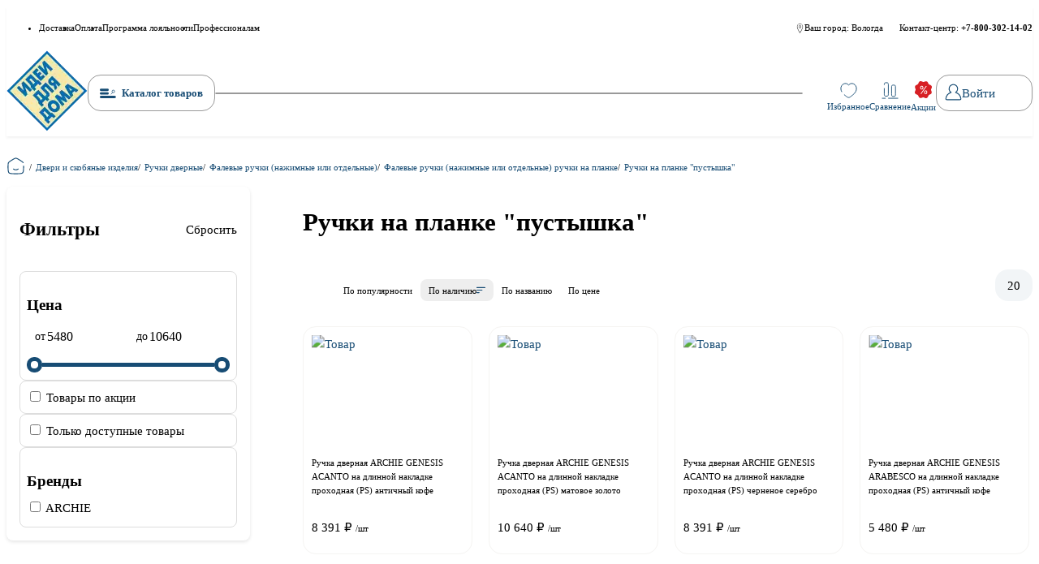

--- FILE ---
content_type: text/html;charset=utf-8
request_url: https://idd35.ru/category/00003351/
body_size: 415705
content:
<!DOCTYPE html><html  lang="ru" class=""><head><meta charset="utf-8">
<meta name="viewport" content="width=device-width, initial-scale=1, maximum-scale=1">
<title>Ручки на планке &quot;пустышка&quot; купить по отличной цене на сайте магазина idd35.ru</title>
<link rel="preconnect" href="https://cdn.diginetica.net/">
<link rel="preconnect" href="https://tracking.diginetica.net/">
<link rel="preconnect" href="https://tracking-app.diginetica.net/">
<style>:root{--orange-200:#fc9;--orange-300:#ffb366;--orange-400:#f93;--orange-500:#ff8000;--red-200:#efa6a7;--red-300:#e7797c;--red-400:#df4d50;--red-500:#d72024;--red-600:#f80202;--blue-100:#f2f5f7;--blue-200:rgba(23,76,116,.4);--blue-300:rgba(23,76,116,.6);--blue-400:rgba(23,76,116,.8);--blue-500:#174c74;--black-200:hsla(40,13%,95%,.6);--black-300:#f5f4f2;--black-400:#999;--black-500:#000;--green-200:#9bd39b;--green-300:#68bc68;--green-400:#36a636;--green-500:#049004;--border-radius:16px;--teaser-block-buy-height:50px;--paragraphMarginBottom:24px;--section-margin:50px;--tablet:1023.98;--mobile:767.98;--mobile-s:480.98}*,:after,:before{box-sizing:border-box}:where(ul,ol):where([class]){padding-left:0}:where(blockquote,figure):where([class]),body{font-family:Inter,sans-serif;margin:0}:where(h1,h2,h3,h4,h5,h6,p,ul,ol,dl):where([class]){margin-block:0}:where(dd[class]){margin-left:0}:where(fieldset[class]){border:none;margin-left:0;padding:0}:where(ul[class]){list-style:none}p{margin-block:0}p:where(:not([class]):not(:last-child)){margin-bottom:var(--paragraphMarginBottom)}img{display:inline-block;max-height:100%;max-width:100%;-o-object-fit:scale-down;object-fit:scale-down}figure{margin:0}button,input,select,textarea{font:inherit}html{height:100%;scroll-behavior:smooth;scroll-padding-top:120px;scrollbar-width:thin}body,html{scrollbar-gutter:stable}body{background:#fff;line-height:1.5;min-height:100%}svg:not(.svg-image) [fill]{fill:currentColor}svg:not(.svg-image) [stroke]{stroke:currentColor}svg:not(.svg-image) *{transition-property:fill,stroke}a[class]{text-decoration:none}@media (prefers-reduced-motion:reduce){*{animation-duration:.01ms!important;animation-iteration-count:1!important;scroll-behavior:auto!important;transition-duration:.01ms!important}}html{font-size:clamp(.875rem,.8347107438rem + .1652892562vw,1rem)}body{height:100%}svg{display:inline-block;height:1em;transition:fill .3s;vertical-align:unset;width:1em}.visually-hidden{border:0;clip-path:inset(100%);height:1px;margin:-1px;padding:0;position:absolute;white-space:nowrap;width:1px;clip:rect(0 0 0 0);overflow:hidden}a{color:var(--blue-500)}.container{margin:0 auto;max-width:1400px;padding-inline:15px}.button{background-color:transparent;border:none;cursor:pointer;padding:0;transition:all .3s}.button:disabled{opacity:.5;pointer-events:none}.button--main{border:1px solid var(--black-400);border-radius:var(--border-radius);padding:10px 15px}@media (hover:hover){.button--main:hover{background-color:var(--blue-500);border-color:var(--blue-500);color:#fff}}@media (hover:none){.button--main.touched,.button--main:active,.button--main:focus{background-color:var(--blue-500);border-color:var(--blue-500);color:#fff}}.button--red{background-color:var(--red-500);border:1px solid var(--red-500);border-radius:var(--border-radius);color:#fff;padding:10px 15px}@media (hover:hover){.button--red:hover{background-color:var(--red-300);border-color:var(--red-300)}}@media (hover:none){.button--red.touched,.button--red:active,.button--red:focus{background-color:var(--red-300);border-color:var(--red-300)}}.button--order-submit{background-color:var(--red-500);border:1px solid var(--red-500);border-radius:var(--border-radius);color:#fff;padding:10px 15px;width:100%}@media (hover:hover){.button--order-submit:hover{background-color:var(--red-300);border-color:var(-red-300)}}@media (hover:none){.button--order-submit.touched,.button--order-submit:active,.button--order-submit:focus{background-color:var(--red-300);border-color:var(-red-300)}}.checkbox{display:inline-block;padding-left:2.2em}.checkbox__box{background-color:#fff;background-position:50% 50%;background-repeat:no-repeat;border-radius:5px;box-shadow:0 0 0 .1em var(--black-400);height:20px;margin-left:-2.2em;margin-top:.15em;overflow:hidden;position:absolute;width:20px}.checkbox__input:checked+.checkbox__box{background-color:var(--blue-500);background-image:url("data:image/svg+xml;charset=utf-8,%3Csvg xmlns='http://www.w3.org/2000/svg' width='12' height='9' fill='none' viewBox='0 0 12 9'%3E%3Cpath stroke='%23fff' stroke-linecap='round' stroke-width='1.5' d='m1.3 4.3 3.3 3.3 6-6'/%3E%3C/svg%3E")}.checkbox__input:checked:disabled+.checkbox__box{background-color:#9b9b9b}.checkbox__input:focus+.checkbox__box{box-shadow:0 0 0 .1em var(--blue-500)}.checkbox__input:disabled+.checkbox__box{box-shadow:0 0 0 .1em #9b9b9b}.checkbox__label{display:inline-block;font-size:12px;text-transform:lowercase}.checkbox__label:first-letter{text-transform:uppercase}.tips{border-radius:0 5px 5px 0;color:#fff;font-size:clamp(.75rem,.6694214876rem + .3305785124vw,1rem);max-width:-moz-max-content;max-width:max-content;padding:2px 10px 4px;position:relative;text-transform:none}.tips:before{border:6px solid transparent;border-left:7px solid #fff;content:"";display:block;left:0;position:absolute;top:9px}.tips--action{background:var(--red-500)}#wrapper{display:flex;flex-direction:column;height:100%}table{border-collapse:collapse;margin-bottom:var(--paragraphMarginBottom)}table thead{background:var(--blue-500);color:#fff}table th{font-weight:600}table tr:nth-child(2n){background-color:#fff}table td,table th{border:1px solid var(--blue-300);font-weight:400;padding:10px;text-align:left}blockquote{border-left:2px solid var(--red-500);padding-left:5px}.type-text img{margin-block:20px}.header-fixed{padding-top:140px}</style>
<style>/*!
 * animate.css - https://animate.style/
 * Version - 4.1.1
 * Licensed under the MIT license - http://opensource.org/licenses/MIT
 *
 * Copyright (c) 2020 Animate.css
 */:root{--animate-duration:1s;--animate-delay:1s;--animate-repeat:1}.animate__animated{-webkit-animation-duration:1s;animation-duration:1s;-webkit-animation-duration:var(--animate-duration);animation-duration:var(--animate-duration);-webkit-animation-fill-mode:both;animation-fill-mode:both}.animate__animated.animate__infinite{-webkit-animation-iteration-count:infinite;animation-iteration-count:infinite}.animate__animated.animate__repeat-1{-webkit-animation-iteration-count:1;animation-iteration-count:1;-webkit-animation-iteration-count:var(--animate-repeat);animation-iteration-count:var(--animate-repeat)}.animate__animated.animate__repeat-2{-webkit-animation-iteration-count:2;animation-iteration-count:2;-webkit-animation-iteration-count:calc(var(--animate-repeat)*2);animation-iteration-count:calc(var(--animate-repeat)*2)}.animate__animated.animate__repeat-3{-webkit-animation-iteration-count:3;animation-iteration-count:3;-webkit-animation-iteration-count:calc(var(--animate-repeat)*3);animation-iteration-count:calc(var(--animate-repeat)*3)}.animate__animated.animate__delay-1s{-webkit-animation-delay:1s;animation-delay:1s;-webkit-animation-delay:var(--animate-delay);animation-delay:var(--animate-delay)}.animate__animated.animate__delay-2s{-webkit-animation-delay:2s;animation-delay:2s;-webkit-animation-delay:calc(var(--animate-delay)*2);animation-delay:calc(var(--animate-delay)*2)}.animate__animated.animate__delay-3s{-webkit-animation-delay:3s;animation-delay:3s;-webkit-animation-delay:calc(var(--animate-delay)*3);animation-delay:calc(var(--animate-delay)*3)}.animate__animated.animate__delay-4s{-webkit-animation-delay:4s;animation-delay:4s;-webkit-animation-delay:calc(var(--animate-delay)*4);animation-delay:calc(var(--animate-delay)*4)}.animate__animated.animate__delay-5s{-webkit-animation-delay:5s;animation-delay:5s;-webkit-animation-delay:calc(var(--animate-delay)*5);animation-delay:calc(var(--animate-delay)*5)}.animate__animated.animate__faster{-webkit-animation-duration:.5s;animation-duration:.5s;-webkit-animation-duration:calc(var(--animate-duration)/2);animation-duration:calc(var(--animate-duration)/2)}.animate__animated.animate__fast{-webkit-animation-duration:.8s;animation-duration:.8s;-webkit-animation-duration:calc(var(--animate-duration)*.8);animation-duration:calc(var(--animate-duration)*.8)}.animate__animated.animate__slow{-webkit-animation-duration:2s;animation-duration:2s;-webkit-animation-duration:calc(var(--animate-duration)*2);animation-duration:calc(var(--animate-duration)*2)}.animate__animated.animate__slower{-webkit-animation-duration:3s;animation-duration:3s;-webkit-animation-duration:calc(var(--animate-duration)*3);animation-duration:calc(var(--animate-duration)*3)}@media (prefers-reduced-motion:reduce),print{.animate__animated{-webkit-animation-duration:1ms!important;animation-duration:1ms!important;-webkit-animation-iteration-count:1!important;animation-iteration-count:1!important;-webkit-transition-duration:1ms!important;transition-duration:1ms!important}.animate__animated[class*=Out]{opacity:0}}@-webkit-keyframes bounce{0%,20%,53%,to{-webkit-animation-timing-function:cubic-bezier(.215,.61,.355,1);animation-timing-function:cubic-bezier(.215,.61,.355,1);-webkit-transform:translateZ(0);transform:translateZ(0)}40%,43%{-webkit-animation-timing-function:cubic-bezier(.755,.05,.855,.06);animation-timing-function:cubic-bezier(.755,.05,.855,.06);-webkit-transform:translate3d(0,-30px,0) scaleY(1.1);transform:translate3d(0,-30px,0) scaleY(1.1)}70%{-webkit-animation-timing-function:cubic-bezier(.755,.05,.855,.06);animation-timing-function:cubic-bezier(.755,.05,.855,.06);-webkit-transform:translate3d(0,-15px,0) scaleY(1.05);transform:translate3d(0,-15px,0) scaleY(1.05)}80%{-webkit-transform:translateZ(0) scaleY(.95);transform:translateZ(0) scaleY(.95);-webkit-transition-timing-function:cubic-bezier(.215,.61,.355,1);transition-timing-function:cubic-bezier(.215,.61,.355,1)}90%{-webkit-transform:translate3d(0,-4px,0) scaleY(1.02);transform:translate3d(0,-4px,0) scaleY(1.02)}}@keyframes bounce{0%,20%,53%,to{-webkit-animation-timing-function:cubic-bezier(.215,.61,.355,1);animation-timing-function:cubic-bezier(.215,.61,.355,1);-webkit-transform:translateZ(0);transform:translateZ(0)}40%,43%{-webkit-animation-timing-function:cubic-bezier(.755,.05,.855,.06);animation-timing-function:cubic-bezier(.755,.05,.855,.06);-webkit-transform:translate3d(0,-30px,0) scaleY(1.1);transform:translate3d(0,-30px,0) scaleY(1.1)}70%{-webkit-animation-timing-function:cubic-bezier(.755,.05,.855,.06);animation-timing-function:cubic-bezier(.755,.05,.855,.06);-webkit-transform:translate3d(0,-15px,0) scaleY(1.05);transform:translate3d(0,-15px,0) scaleY(1.05)}80%{-webkit-transform:translateZ(0) scaleY(.95);transform:translateZ(0) scaleY(.95);-webkit-transition-timing-function:cubic-bezier(.215,.61,.355,1);transition-timing-function:cubic-bezier(.215,.61,.355,1)}90%{-webkit-transform:translate3d(0,-4px,0) scaleY(1.02);transform:translate3d(0,-4px,0) scaleY(1.02)}}.animate__bounce{-webkit-animation-name:bounce;animation-name:bounce;-webkit-transform-origin:center bottom;transform-origin:center bottom}@-webkit-keyframes flash{0%,50%,to{opacity:1}25%,75%{opacity:0}}@keyframes flash{0%,50%,to{opacity:1}25%,75%{opacity:0}}.animate__flash{-webkit-animation-name:flash;animation-name:flash}@-webkit-keyframes pulse{0%{-webkit-transform:scaleX(1);transform:scaleX(1)}50%{-webkit-transform:scale3d(1.05,1.05,1.05);transform:scale3d(1.05,1.05,1.05)}to{-webkit-transform:scaleX(1);transform:scaleX(1)}}@keyframes pulse{0%{-webkit-transform:scaleX(1);transform:scaleX(1)}50%{-webkit-transform:scale3d(1.05,1.05,1.05);transform:scale3d(1.05,1.05,1.05)}to{-webkit-transform:scaleX(1);transform:scaleX(1)}}.animate__pulse{-webkit-animation-name:pulse;animation-name:pulse;-webkit-animation-timing-function:ease-in-out;animation-timing-function:ease-in-out}@-webkit-keyframes rubberBand{0%{-webkit-transform:scaleX(1);transform:scaleX(1)}30%{-webkit-transform:scale3d(1.25,.75,1);transform:scale3d(1.25,.75,1)}40%{-webkit-transform:scale3d(.75,1.25,1);transform:scale3d(.75,1.25,1)}50%{-webkit-transform:scale3d(1.15,.85,1);transform:scale3d(1.15,.85,1)}65%{-webkit-transform:scale3d(.95,1.05,1);transform:scale3d(.95,1.05,1)}75%{-webkit-transform:scale3d(1.05,.95,1);transform:scale3d(1.05,.95,1)}to{-webkit-transform:scaleX(1);transform:scaleX(1)}}@keyframes rubberBand{0%{-webkit-transform:scaleX(1);transform:scaleX(1)}30%{-webkit-transform:scale3d(1.25,.75,1);transform:scale3d(1.25,.75,1)}40%{-webkit-transform:scale3d(.75,1.25,1);transform:scale3d(.75,1.25,1)}50%{-webkit-transform:scale3d(1.15,.85,1);transform:scale3d(1.15,.85,1)}65%{-webkit-transform:scale3d(.95,1.05,1);transform:scale3d(.95,1.05,1)}75%{-webkit-transform:scale3d(1.05,.95,1);transform:scale3d(1.05,.95,1)}to{-webkit-transform:scaleX(1);transform:scaleX(1)}}.animate__rubberBand{-webkit-animation-name:rubberBand;animation-name:rubberBand}@-webkit-keyframes shakeX{0%,to{-webkit-transform:translateZ(0);transform:translateZ(0)}10%,30%,50%,70%,90%{-webkit-transform:translate3d(-10px,0,0);transform:translate3d(-10px,0,0)}20%,40%,60%,80%{-webkit-transform:translate3d(10px,0,0);transform:translate3d(10px,0,0)}}@keyframes shakeX{0%,to{-webkit-transform:translateZ(0);transform:translateZ(0)}10%,30%,50%,70%,90%{-webkit-transform:translate3d(-10px,0,0);transform:translate3d(-10px,0,0)}20%,40%,60%,80%{-webkit-transform:translate3d(10px,0,0);transform:translate3d(10px,0,0)}}.animate__shakeX{-webkit-animation-name:shakeX;animation-name:shakeX}@-webkit-keyframes shakeY{0%,to{-webkit-transform:translateZ(0);transform:translateZ(0)}10%,30%,50%,70%,90%{-webkit-transform:translate3d(0,-10px,0);transform:translate3d(0,-10px,0)}20%,40%,60%,80%{-webkit-transform:translate3d(0,10px,0);transform:translate3d(0,10px,0)}}@keyframes shakeY{0%,to{-webkit-transform:translateZ(0);transform:translateZ(0)}10%,30%,50%,70%,90%{-webkit-transform:translate3d(0,-10px,0);transform:translate3d(0,-10px,0)}20%,40%,60%,80%{-webkit-transform:translate3d(0,10px,0);transform:translate3d(0,10px,0)}}.animate__shakeY{-webkit-animation-name:shakeY;animation-name:shakeY}@-webkit-keyframes headShake{0%{-webkit-transform:translateX(0);transform:translate(0)}6.5%{-webkit-transform:translateX(-6px) rotateY(-9deg);transform:translate(-6px) rotateY(-9deg)}18.5%{-webkit-transform:translateX(5px) rotateY(7deg);transform:translate(5px) rotateY(7deg)}31.5%{-webkit-transform:translateX(-3px) rotateY(-5deg);transform:translate(-3px) rotateY(-5deg)}43.5%{-webkit-transform:translateX(2px) rotateY(3deg);transform:translate(2px) rotateY(3deg)}50%{-webkit-transform:translateX(0);transform:translate(0)}}@keyframes headShake{0%{-webkit-transform:translateX(0);transform:translate(0)}6.5%{-webkit-transform:translateX(-6px) rotateY(-9deg);transform:translate(-6px) rotateY(-9deg)}18.5%{-webkit-transform:translateX(5px) rotateY(7deg);transform:translate(5px) rotateY(7deg)}31.5%{-webkit-transform:translateX(-3px) rotateY(-5deg);transform:translate(-3px) rotateY(-5deg)}43.5%{-webkit-transform:translateX(2px) rotateY(3deg);transform:translate(2px) rotateY(3deg)}50%{-webkit-transform:translateX(0);transform:translate(0)}}.animate__headShake{-webkit-animation-name:headShake;animation-name:headShake;-webkit-animation-timing-function:ease-in-out;animation-timing-function:ease-in-out}@-webkit-keyframes swing{20%{-webkit-transform:rotate(15deg);transform:rotate(15deg)}40%{-webkit-transform:rotate(-10deg);transform:rotate(-10deg)}60%{-webkit-transform:rotate(5deg);transform:rotate(5deg)}80%{-webkit-transform:rotate(-5deg);transform:rotate(-5deg)}to{-webkit-transform:rotate(0deg);transform:rotate(0)}}@keyframes swing{20%{-webkit-transform:rotate(15deg);transform:rotate(15deg)}40%{-webkit-transform:rotate(-10deg);transform:rotate(-10deg)}60%{-webkit-transform:rotate(5deg);transform:rotate(5deg)}80%{-webkit-transform:rotate(-5deg);transform:rotate(-5deg)}to{-webkit-transform:rotate(0deg);transform:rotate(0)}}.animate__swing{-webkit-animation-name:swing;animation-name:swing;-webkit-transform-origin:top center;transform-origin:top center}@-webkit-keyframes tada{0%{-webkit-transform:scaleX(1);transform:scaleX(1)}10%,20%{-webkit-transform:scale3d(.9,.9,.9) rotate(-3deg);transform:scale3d(.9,.9,.9) rotate(-3deg)}30%,50%,70%,90%{-webkit-transform:scale3d(1.1,1.1,1.1) rotate(3deg);transform:scale3d(1.1,1.1,1.1) rotate(3deg)}40%,60%,80%{-webkit-transform:scale3d(1.1,1.1,1.1) rotate(-3deg);transform:scale3d(1.1,1.1,1.1) rotate(-3deg)}to{-webkit-transform:scaleX(1);transform:scaleX(1)}}@keyframes tada{0%{-webkit-transform:scaleX(1);transform:scaleX(1)}10%,20%{-webkit-transform:scale3d(.9,.9,.9) rotate(-3deg);transform:scale3d(.9,.9,.9) rotate(-3deg)}30%,50%,70%,90%{-webkit-transform:scale3d(1.1,1.1,1.1) rotate(3deg);transform:scale3d(1.1,1.1,1.1) rotate(3deg)}40%,60%,80%{-webkit-transform:scale3d(1.1,1.1,1.1) rotate(-3deg);transform:scale3d(1.1,1.1,1.1) rotate(-3deg)}to{-webkit-transform:scaleX(1);transform:scaleX(1)}}.animate__tada{-webkit-animation-name:tada;animation-name:tada}@-webkit-keyframes wobble{0%{-webkit-transform:translateZ(0);transform:translateZ(0)}15%{-webkit-transform:translate3d(-25%,0,0) rotate(-5deg);transform:translate3d(-25%,0,0) rotate(-5deg)}30%{-webkit-transform:translate3d(20%,0,0) rotate(3deg);transform:translate3d(20%,0,0) rotate(3deg)}45%{-webkit-transform:translate3d(-15%,0,0) rotate(-3deg);transform:translate3d(-15%,0,0) rotate(-3deg)}60%{-webkit-transform:translate3d(10%,0,0) rotate(2deg);transform:translate3d(10%,0,0) rotate(2deg)}75%{-webkit-transform:translate3d(-5%,0,0) rotate(-1deg);transform:translate3d(-5%,0,0) rotate(-1deg)}to{-webkit-transform:translateZ(0);transform:translateZ(0)}}@keyframes wobble{0%{-webkit-transform:translateZ(0);transform:translateZ(0)}15%{-webkit-transform:translate3d(-25%,0,0) rotate(-5deg);transform:translate3d(-25%,0,0) rotate(-5deg)}30%{-webkit-transform:translate3d(20%,0,0) rotate(3deg);transform:translate3d(20%,0,0) rotate(3deg)}45%{-webkit-transform:translate3d(-15%,0,0) rotate(-3deg);transform:translate3d(-15%,0,0) rotate(-3deg)}60%{-webkit-transform:translate3d(10%,0,0) rotate(2deg);transform:translate3d(10%,0,0) rotate(2deg)}75%{-webkit-transform:translate3d(-5%,0,0) rotate(-1deg);transform:translate3d(-5%,0,0) rotate(-1deg)}to{-webkit-transform:translateZ(0);transform:translateZ(0)}}.animate__wobble{-webkit-animation-name:wobble;animation-name:wobble}@-webkit-keyframes jello{0%,11.1%,to{-webkit-transform:translateZ(0);transform:translateZ(0)}22.2%{-webkit-transform:skewX(-12.5deg) skewY(-12.5deg);transform:skew(-12.5deg) skewY(-12.5deg)}33.3%{-webkit-transform:skewX(6.25deg) skewY(6.25deg);transform:skew(6.25deg) skewY(6.25deg)}44.4%{-webkit-transform:skewX(-3.125deg) skewY(-3.125deg);transform:skew(-3.125deg) skewY(-3.125deg)}55.5%{-webkit-transform:skewX(1.5625deg) skewY(1.5625deg);transform:skew(1.5625deg) skewY(1.5625deg)}66.6%{-webkit-transform:skewX(-.78125deg) skewY(-.78125deg);transform:skew(-.78125deg) skewY(-.78125deg)}77.7%{-webkit-transform:skewX(.390625deg) skewY(.390625deg);transform:skew(.390625deg) skewY(.390625deg)}88.8%{-webkit-transform:skewX(-.1953125deg) skewY(-.1953125deg);transform:skew(-.1953125deg) skewY(-.1953125deg)}}@keyframes jello{0%,11.1%,to{-webkit-transform:translateZ(0);transform:translateZ(0)}22.2%{-webkit-transform:skewX(-12.5deg) skewY(-12.5deg);transform:skew(-12.5deg) skewY(-12.5deg)}33.3%{-webkit-transform:skewX(6.25deg) skewY(6.25deg);transform:skew(6.25deg) skewY(6.25deg)}44.4%{-webkit-transform:skewX(-3.125deg) skewY(-3.125deg);transform:skew(-3.125deg) skewY(-3.125deg)}55.5%{-webkit-transform:skewX(1.5625deg) skewY(1.5625deg);transform:skew(1.5625deg) skewY(1.5625deg)}66.6%{-webkit-transform:skewX(-.78125deg) skewY(-.78125deg);transform:skew(-.78125deg) skewY(-.78125deg)}77.7%{-webkit-transform:skewX(.390625deg) skewY(.390625deg);transform:skew(.390625deg) skewY(.390625deg)}88.8%{-webkit-transform:skewX(-.1953125deg) skewY(-.1953125deg);transform:skew(-.1953125deg) skewY(-.1953125deg)}}.animate__jello{-webkit-animation-name:jello;animation-name:jello;-webkit-transform-origin:center;transform-origin:center}@-webkit-keyframes heartBeat{0%{-webkit-transform:scale(1);transform:scale(1)}14%{-webkit-transform:scale(1.3);transform:scale(1.3)}28%{-webkit-transform:scale(1);transform:scale(1)}42%{-webkit-transform:scale(1.3);transform:scale(1.3)}70%{-webkit-transform:scale(1);transform:scale(1)}}@keyframes heartBeat{0%{-webkit-transform:scale(1);transform:scale(1)}14%{-webkit-transform:scale(1.3);transform:scale(1.3)}28%{-webkit-transform:scale(1);transform:scale(1)}42%{-webkit-transform:scale(1.3);transform:scale(1.3)}70%{-webkit-transform:scale(1);transform:scale(1)}}.animate__heartBeat{-webkit-animation-duration:1.3s;animation-duration:1.3s;-webkit-animation-duration:calc(var(--animate-duration)*1.3);animation-duration:calc(var(--animate-duration)*1.3);-webkit-animation-name:heartBeat;animation-name:heartBeat;-webkit-animation-timing-function:ease-in-out;animation-timing-function:ease-in-out}@-webkit-keyframes backInDown{0%{opacity:.7;-webkit-transform:translateY(-1200px) scale(.7);transform:translateY(-1200px) scale(.7)}80%{opacity:.7;-webkit-transform:translateY(0) scale(.7);transform:translateY(0) scale(.7)}to{opacity:1;-webkit-transform:scale(1);transform:scale(1)}}@keyframes backInDown{0%{opacity:.7;-webkit-transform:translateY(-1200px) scale(.7);transform:translateY(-1200px) scale(.7)}80%{opacity:.7;-webkit-transform:translateY(0) scale(.7);transform:translateY(0) scale(.7)}to{opacity:1;-webkit-transform:scale(1);transform:scale(1)}}.animate__backInDown{-webkit-animation-name:backInDown;animation-name:backInDown}@-webkit-keyframes backInLeft{0%{opacity:.7;-webkit-transform:translateX(-2000px) scale(.7);transform:translate(-2000px) scale(.7)}80%{opacity:.7;-webkit-transform:translateX(0) scale(.7);transform:translate(0) scale(.7)}to{opacity:1;-webkit-transform:scale(1);transform:scale(1)}}@keyframes backInLeft{0%{opacity:.7;-webkit-transform:translateX(-2000px) scale(.7);transform:translate(-2000px) scale(.7)}80%{opacity:.7;-webkit-transform:translateX(0) scale(.7);transform:translate(0) scale(.7)}to{opacity:1;-webkit-transform:scale(1);transform:scale(1)}}.animate__backInLeft{-webkit-animation-name:backInLeft;animation-name:backInLeft}@-webkit-keyframes backInRight{0%{opacity:.7;-webkit-transform:translateX(2000px) scale(.7);transform:translate(2000px) scale(.7)}80%{opacity:.7;-webkit-transform:translateX(0) scale(.7);transform:translate(0) scale(.7)}to{opacity:1;-webkit-transform:scale(1);transform:scale(1)}}@keyframes backInRight{0%{opacity:.7;-webkit-transform:translateX(2000px) scale(.7);transform:translate(2000px) scale(.7)}80%{opacity:.7;-webkit-transform:translateX(0) scale(.7);transform:translate(0) scale(.7)}to{opacity:1;-webkit-transform:scale(1);transform:scale(1)}}.animate__backInRight{-webkit-animation-name:backInRight;animation-name:backInRight}@-webkit-keyframes backInUp{0%{opacity:.7;-webkit-transform:translateY(1200px) scale(.7);transform:translateY(1200px) scale(.7)}80%{opacity:.7;-webkit-transform:translateY(0) scale(.7);transform:translateY(0) scale(.7)}to{opacity:1;-webkit-transform:scale(1);transform:scale(1)}}@keyframes backInUp{0%{opacity:.7;-webkit-transform:translateY(1200px) scale(.7);transform:translateY(1200px) scale(.7)}80%{opacity:.7;-webkit-transform:translateY(0) scale(.7);transform:translateY(0) scale(.7)}to{opacity:1;-webkit-transform:scale(1);transform:scale(1)}}.animate__backInUp{-webkit-animation-name:backInUp;animation-name:backInUp}@-webkit-keyframes backOutDown{0%{opacity:1;-webkit-transform:scale(1);transform:scale(1)}20%{opacity:.7;-webkit-transform:translateY(0) scale(.7);transform:translateY(0) scale(.7)}to{opacity:.7;-webkit-transform:translateY(700px) scale(.7);transform:translateY(700px) scale(.7)}}@keyframes backOutDown{0%{opacity:1;-webkit-transform:scale(1);transform:scale(1)}20%{opacity:.7;-webkit-transform:translateY(0) scale(.7);transform:translateY(0) scale(.7)}to{opacity:.7;-webkit-transform:translateY(700px) scale(.7);transform:translateY(700px) scale(.7)}}.animate__backOutDown{-webkit-animation-name:backOutDown;animation-name:backOutDown}@-webkit-keyframes backOutLeft{0%{opacity:1;-webkit-transform:scale(1);transform:scale(1)}20%{opacity:.7;-webkit-transform:translateX(0) scale(.7);transform:translate(0) scale(.7)}to{opacity:.7;-webkit-transform:translateX(-2000px) scale(.7);transform:translate(-2000px) scale(.7)}}@keyframes backOutLeft{0%{opacity:1;-webkit-transform:scale(1);transform:scale(1)}20%{opacity:.7;-webkit-transform:translateX(0) scale(.7);transform:translate(0) scale(.7)}to{opacity:.7;-webkit-transform:translateX(-2000px) scale(.7);transform:translate(-2000px) scale(.7)}}.animate__backOutLeft{-webkit-animation-name:backOutLeft;animation-name:backOutLeft}@-webkit-keyframes backOutRight{0%{opacity:1;-webkit-transform:scale(1);transform:scale(1)}20%{opacity:.7;-webkit-transform:translateX(0) scale(.7);transform:translate(0) scale(.7)}to{opacity:.7;-webkit-transform:translateX(2000px) scale(.7);transform:translate(2000px) scale(.7)}}@keyframes backOutRight{0%{opacity:1;-webkit-transform:scale(1);transform:scale(1)}20%{opacity:.7;-webkit-transform:translateX(0) scale(.7);transform:translate(0) scale(.7)}to{opacity:.7;-webkit-transform:translateX(2000px) scale(.7);transform:translate(2000px) scale(.7)}}.animate__backOutRight{-webkit-animation-name:backOutRight;animation-name:backOutRight}@-webkit-keyframes backOutUp{0%{opacity:1;-webkit-transform:scale(1);transform:scale(1)}20%{opacity:.7;-webkit-transform:translateY(0) scale(.7);transform:translateY(0) scale(.7)}to{opacity:.7;-webkit-transform:translateY(-700px) scale(.7);transform:translateY(-700px) scale(.7)}}@keyframes backOutUp{0%{opacity:1;-webkit-transform:scale(1);transform:scale(1)}20%{opacity:.7;-webkit-transform:translateY(0) scale(.7);transform:translateY(0) scale(.7)}to{opacity:.7;-webkit-transform:translateY(-700px) scale(.7);transform:translateY(-700px) scale(.7)}}.animate__backOutUp{-webkit-animation-name:backOutUp;animation-name:backOutUp}@-webkit-keyframes bounceIn{0%,20%,40%,60%,80%,to{-webkit-animation-timing-function:cubic-bezier(.215,.61,.355,1);animation-timing-function:cubic-bezier(.215,.61,.355,1)}0%{opacity:0;-webkit-transform:scale3d(.3,.3,.3);transform:scale3d(.3,.3,.3)}20%{-webkit-transform:scale3d(1.1,1.1,1.1);transform:scale3d(1.1,1.1,1.1)}40%{-webkit-transform:scale3d(.9,.9,.9);transform:scale3d(.9,.9,.9)}60%{opacity:1;-webkit-transform:scale3d(1.03,1.03,1.03);transform:scale3d(1.03,1.03,1.03)}80%{-webkit-transform:scale3d(.97,.97,.97);transform:scale3d(.97,.97,.97)}to{opacity:1;-webkit-transform:scaleX(1);transform:scaleX(1)}}@keyframes bounceIn{0%,20%,40%,60%,80%,to{-webkit-animation-timing-function:cubic-bezier(.215,.61,.355,1);animation-timing-function:cubic-bezier(.215,.61,.355,1)}0%{opacity:0;-webkit-transform:scale3d(.3,.3,.3);transform:scale3d(.3,.3,.3)}20%{-webkit-transform:scale3d(1.1,1.1,1.1);transform:scale3d(1.1,1.1,1.1)}40%{-webkit-transform:scale3d(.9,.9,.9);transform:scale3d(.9,.9,.9)}60%{opacity:1;-webkit-transform:scale3d(1.03,1.03,1.03);transform:scale3d(1.03,1.03,1.03)}80%{-webkit-transform:scale3d(.97,.97,.97);transform:scale3d(.97,.97,.97)}to{opacity:1;-webkit-transform:scaleX(1);transform:scaleX(1)}}.animate__bounceIn{-webkit-animation-duration:.75s;animation-duration:.75s;-webkit-animation-duration:calc(var(--animate-duration)*.75);animation-duration:calc(var(--animate-duration)*.75);-webkit-animation-name:bounceIn;animation-name:bounceIn}@-webkit-keyframes bounceInDown{0%,60%,75%,90%,to{-webkit-animation-timing-function:cubic-bezier(.215,.61,.355,1);animation-timing-function:cubic-bezier(.215,.61,.355,1)}0%{opacity:0;-webkit-transform:translate3d(0,-3000px,0) scaleY(3);transform:translate3d(0,-3000px,0) scaleY(3)}60%{opacity:1;-webkit-transform:translate3d(0,25px,0) scaleY(.9);transform:translate3d(0,25px,0) scaleY(.9)}75%{-webkit-transform:translate3d(0,-10px,0) scaleY(.95);transform:translate3d(0,-10px,0) scaleY(.95)}90%{-webkit-transform:translate3d(0,5px,0) scaleY(.985);transform:translate3d(0,5px,0) scaleY(.985)}to{-webkit-transform:translateZ(0);transform:translateZ(0)}}@keyframes bounceInDown{0%,60%,75%,90%,to{-webkit-animation-timing-function:cubic-bezier(.215,.61,.355,1);animation-timing-function:cubic-bezier(.215,.61,.355,1)}0%{opacity:0;-webkit-transform:translate3d(0,-3000px,0) scaleY(3);transform:translate3d(0,-3000px,0) scaleY(3)}60%{opacity:1;-webkit-transform:translate3d(0,25px,0) scaleY(.9);transform:translate3d(0,25px,0) scaleY(.9)}75%{-webkit-transform:translate3d(0,-10px,0) scaleY(.95);transform:translate3d(0,-10px,0) scaleY(.95)}90%{-webkit-transform:translate3d(0,5px,0) scaleY(.985);transform:translate3d(0,5px,0) scaleY(.985)}to{-webkit-transform:translateZ(0);transform:translateZ(0)}}.animate__bounceInDown{-webkit-animation-name:bounceInDown;animation-name:bounceInDown}@-webkit-keyframes bounceInLeft{0%,60%,75%,90%,to{-webkit-animation-timing-function:cubic-bezier(.215,.61,.355,1);animation-timing-function:cubic-bezier(.215,.61,.355,1)}0%{opacity:0;-webkit-transform:translate3d(-3000px,0,0) scaleX(3);transform:translate3d(-3000px,0,0) scaleX(3)}60%{opacity:1;-webkit-transform:translate3d(25px,0,0) scaleX(1);transform:translate3d(25px,0,0) scaleX(1)}75%{-webkit-transform:translate3d(-10px,0,0) scaleX(.98);transform:translate3d(-10px,0,0) scaleX(.98)}90%{-webkit-transform:translate3d(5px,0,0) scaleX(.995);transform:translate3d(5px,0,0) scaleX(.995)}to{-webkit-transform:translateZ(0);transform:translateZ(0)}}@keyframes bounceInLeft{0%,60%,75%,90%,to{-webkit-animation-timing-function:cubic-bezier(.215,.61,.355,1);animation-timing-function:cubic-bezier(.215,.61,.355,1)}0%{opacity:0;-webkit-transform:translate3d(-3000px,0,0) scaleX(3);transform:translate3d(-3000px,0,0) scaleX(3)}60%{opacity:1;-webkit-transform:translate3d(25px,0,0) scaleX(1);transform:translate3d(25px,0,0) scaleX(1)}75%{-webkit-transform:translate3d(-10px,0,0) scaleX(.98);transform:translate3d(-10px,0,0) scaleX(.98)}90%{-webkit-transform:translate3d(5px,0,0) scaleX(.995);transform:translate3d(5px,0,0) scaleX(.995)}to{-webkit-transform:translateZ(0);transform:translateZ(0)}}.animate__bounceInLeft{-webkit-animation-name:bounceInLeft;animation-name:bounceInLeft}@-webkit-keyframes bounceInRight{0%,60%,75%,90%,to{-webkit-animation-timing-function:cubic-bezier(.215,.61,.355,1);animation-timing-function:cubic-bezier(.215,.61,.355,1)}0%{opacity:0;-webkit-transform:translate3d(3000px,0,0) scaleX(3);transform:translate3d(3000px,0,0) scaleX(3)}60%{opacity:1;-webkit-transform:translate3d(-25px,0,0) scaleX(1);transform:translate3d(-25px,0,0) scaleX(1)}75%{-webkit-transform:translate3d(10px,0,0) scaleX(.98);transform:translate3d(10px,0,0) scaleX(.98)}90%{-webkit-transform:translate3d(-5px,0,0) scaleX(.995);transform:translate3d(-5px,0,0) scaleX(.995)}to{-webkit-transform:translateZ(0);transform:translateZ(0)}}@keyframes bounceInRight{0%,60%,75%,90%,to{-webkit-animation-timing-function:cubic-bezier(.215,.61,.355,1);animation-timing-function:cubic-bezier(.215,.61,.355,1)}0%{opacity:0;-webkit-transform:translate3d(3000px,0,0) scaleX(3);transform:translate3d(3000px,0,0) scaleX(3)}60%{opacity:1;-webkit-transform:translate3d(-25px,0,0) scaleX(1);transform:translate3d(-25px,0,0) scaleX(1)}75%{-webkit-transform:translate3d(10px,0,0) scaleX(.98);transform:translate3d(10px,0,0) scaleX(.98)}90%{-webkit-transform:translate3d(-5px,0,0) scaleX(.995);transform:translate3d(-5px,0,0) scaleX(.995)}to{-webkit-transform:translateZ(0);transform:translateZ(0)}}.animate__bounceInRight{-webkit-animation-name:bounceInRight;animation-name:bounceInRight}@-webkit-keyframes bounceInUp{0%,60%,75%,90%,to{-webkit-animation-timing-function:cubic-bezier(.215,.61,.355,1);animation-timing-function:cubic-bezier(.215,.61,.355,1)}0%{opacity:0;-webkit-transform:translate3d(0,3000px,0) scaleY(5);transform:translate3d(0,3000px,0) scaleY(5)}60%{opacity:1;-webkit-transform:translate3d(0,-20px,0) scaleY(.9);transform:translate3d(0,-20px,0) scaleY(.9)}75%{-webkit-transform:translate3d(0,10px,0) scaleY(.95);transform:translate3d(0,10px,0) scaleY(.95)}90%{-webkit-transform:translate3d(0,-5px,0) scaleY(.985);transform:translate3d(0,-5px,0) scaleY(.985)}to{-webkit-transform:translateZ(0);transform:translateZ(0)}}@keyframes bounceInUp{0%,60%,75%,90%,to{-webkit-animation-timing-function:cubic-bezier(.215,.61,.355,1);animation-timing-function:cubic-bezier(.215,.61,.355,1)}0%{opacity:0;-webkit-transform:translate3d(0,3000px,0) scaleY(5);transform:translate3d(0,3000px,0) scaleY(5)}60%{opacity:1;-webkit-transform:translate3d(0,-20px,0) scaleY(.9);transform:translate3d(0,-20px,0) scaleY(.9)}75%{-webkit-transform:translate3d(0,10px,0) scaleY(.95);transform:translate3d(0,10px,0) scaleY(.95)}90%{-webkit-transform:translate3d(0,-5px,0) scaleY(.985);transform:translate3d(0,-5px,0) scaleY(.985)}to{-webkit-transform:translateZ(0);transform:translateZ(0)}}.animate__bounceInUp{-webkit-animation-name:bounceInUp;animation-name:bounceInUp}@-webkit-keyframes bounceOut{20%{-webkit-transform:scale3d(.9,.9,.9);transform:scale3d(.9,.9,.9)}50%,55%{opacity:1;-webkit-transform:scale3d(1.1,1.1,1.1);transform:scale3d(1.1,1.1,1.1)}to{opacity:0;-webkit-transform:scale3d(.3,.3,.3);transform:scale3d(.3,.3,.3)}}@keyframes bounceOut{20%{-webkit-transform:scale3d(.9,.9,.9);transform:scale3d(.9,.9,.9)}50%,55%{opacity:1;-webkit-transform:scale3d(1.1,1.1,1.1);transform:scale3d(1.1,1.1,1.1)}to{opacity:0;-webkit-transform:scale3d(.3,.3,.3);transform:scale3d(.3,.3,.3)}}.animate__bounceOut{-webkit-animation-duration:.75s;animation-duration:.75s;-webkit-animation-duration:calc(var(--animate-duration)*.75);animation-duration:calc(var(--animate-duration)*.75);-webkit-animation-name:bounceOut;animation-name:bounceOut}@-webkit-keyframes bounceOutDown{20%{-webkit-transform:translate3d(0,10px,0) scaleY(.985);transform:translate3d(0,10px,0) scaleY(.985)}40%,45%{opacity:1;-webkit-transform:translate3d(0,-20px,0) scaleY(.9);transform:translate3d(0,-20px,0) scaleY(.9)}to{opacity:0;-webkit-transform:translate3d(0,2000px,0) scaleY(3);transform:translate3d(0,2000px,0) scaleY(3)}}@keyframes bounceOutDown{20%{-webkit-transform:translate3d(0,10px,0) scaleY(.985);transform:translate3d(0,10px,0) scaleY(.985)}40%,45%{opacity:1;-webkit-transform:translate3d(0,-20px,0) scaleY(.9);transform:translate3d(0,-20px,0) scaleY(.9)}to{opacity:0;-webkit-transform:translate3d(0,2000px,0) scaleY(3);transform:translate3d(0,2000px,0) scaleY(3)}}.animate__bounceOutDown{-webkit-animation-name:bounceOutDown;animation-name:bounceOutDown}@-webkit-keyframes bounceOutLeft{20%{opacity:1;-webkit-transform:translate3d(20px,0,0) scaleX(.9);transform:translate3d(20px,0,0) scaleX(.9)}to{opacity:0;-webkit-transform:translate3d(-2000px,0,0) scaleX(2);transform:translate3d(-2000px,0,0) scaleX(2)}}@keyframes bounceOutLeft{20%{opacity:1;-webkit-transform:translate3d(20px,0,0) scaleX(.9);transform:translate3d(20px,0,0) scaleX(.9)}to{opacity:0;-webkit-transform:translate3d(-2000px,0,0) scaleX(2);transform:translate3d(-2000px,0,0) scaleX(2)}}.animate__bounceOutLeft{-webkit-animation-name:bounceOutLeft;animation-name:bounceOutLeft}@-webkit-keyframes bounceOutRight{20%{opacity:1;-webkit-transform:translate3d(-20px,0,0) scaleX(.9);transform:translate3d(-20px,0,0) scaleX(.9)}to{opacity:0;-webkit-transform:translate3d(2000px,0,0) scaleX(2);transform:translate3d(2000px,0,0) scaleX(2)}}@keyframes bounceOutRight{20%{opacity:1;-webkit-transform:translate3d(-20px,0,0) scaleX(.9);transform:translate3d(-20px,0,0) scaleX(.9)}to{opacity:0;-webkit-transform:translate3d(2000px,0,0) scaleX(2);transform:translate3d(2000px,0,0) scaleX(2)}}.animate__bounceOutRight{-webkit-animation-name:bounceOutRight;animation-name:bounceOutRight}@-webkit-keyframes bounceOutUp{20%{-webkit-transform:translate3d(0,-10px,0) scaleY(.985);transform:translate3d(0,-10px,0) scaleY(.985)}40%,45%{opacity:1;-webkit-transform:translate3d(0,20px,0) scaleY(.9);transform:translate3d(0,20px,0) scaleY(.9)}to{opacity:0;-webkit-transform:translate3d(0,-2000px,0) scaleY(3);transform:translate3d(0,-2000px,0) scaleY(3)}}@keyframes bounceOutUp{20%{-webkit-transform:translate3d(0,-10px,0) scaleY(.985);transform:translate3d(0,-10px,0) scaleY(.985)}40%,45%{opacity:1;-webkit-transform:translate3d(0,20px,0) scaleY(.9);transform:translate3d(0,20px,0) scaleY(.9)}to{opacity:0;-webkit-transform:translate3d(0,-2000px,0) scaleY(3);transform:translate3d(0,-2000px,0) scaleY(3)}}.animate__bounceOutUp{-webkit-animation-name:bounceOutUp;animation-name:bounceOutUp}@-webkit-keyframes fadeIn{0%{opacity:0}to{opacity:1}}@keyframes fadeIn{0%{opacity:0}to{opacity:1}}.animate__fadeIn{-webkit-animation-name:fadeIn;animation-name:fadeIn}@-webkit-keyframes fadeInDown{0%{opacity:0;-webkit-transform:translate3d(0,-100%,0);transform:translate3d(0,-100%,0)}to{opacity:1;-webkit-transform:translateZ(0);transform:translateZ(0)}}@keyframes fadeInDown{0%{opacity:0;-webkit-transform:translate3d(0,-100%,0);transform:translate3d(0,-100%,0)}to{opacity:1;-webkit-transform:translateZ(0);transform:translateZ(0)}}.animate__fadeInDown{-webkit-animation-name:fadeInDown;animation-name:fadeInDown}@-webkit-keyframes fadeInDownBig{0%{opacity:0;-webkit-transform:translate3d(0,-2000px,0);transform:translate3d(0,-2000px,0)}to{opacity:1;-webkit-transform:translateZ(0);transform:translateZ(0)}}@keyframes fadeInDownBig{0%{opacity:0;-webkit-transform:translate3d(0,-2000px,0);transform:translate3d(0,-2000px,0)}to{opacity:1;-webkit-transform:translateZ(0);transform:translateZ(0)}}.animate__fadeInDownBig{-webkit-animation-name:fadeInDownBig;animation-name:fadeInDownBig}@-webkit-keyframes fadeInLeft{0%{opacity:0;-webkit-transform:translate3d(-100%,0,0);transform:translate3d(-100%,0,0)}to{opacity:1;-webkit-transform:translateZ(0);transform:translateZ(0)}}@keyframes fadeInLeft{0%{opacity:0;-webkit-transform:translate3d(-100%,0,0);transform:translate3d(-100%,0,0)}to{opacity:1;-webkit-transform:translateZ(0);transform:translateZ(0)}}.animate__fadeInLeft{-webkit-animation-name:fadeInLeft;animation-name:fadeInLeft}@-webkit-keyframes fadeInLeftBig{0%{opacity:0;-webkit-transform:translate3d(-2000px,0,0);transform:translate3d(-2000px,0,0)}to{opacity:1;-webkit-transform:translateZ(0);transform:translateZ(0)}}@keyframes fadeInLeftBig{0%{opacity:0;-webkit-transform:translate3d(-2000px,0,0);transform:translate3d(-2000px,0,0)}to{opacity:1;-webkit-transform:translateZ(0);transform:translateZ(0)}}.animate__fadeInLeftBig{-webkit-animation-name:fadeInLeftBig;animation-name:fadeInLeftBig}@-webkit-keyframes fadeInRight{0%{opacity:0;-webkit-transform:translate3d(100%,0,0);transform:translate3d(100%,0,0)}to{opacity:1;-webkit-transform:translateZ(0);transform:translateZ(0)}}@keyframes fadeInRight{0%{opacity:0;-webkit-transform:translate3d(100%,0,0);transform:translate3d(100%,0,0)}to{opacity:1;-webkit-transform:translateZ(0);transform:translateZ(0)}}.animate__fadeInRight{-webkit-animation-name:fadeInRight;animation-name:fadeInRight}@-webkit-keyframes fadeInRightBig{0%{opacity:0;-webkit-transform:translate3d(2000px,0,0);transform:translate3d(2000px,0,0)}to{opacity:1;-webkit-transform:translateZ(0);transform:translateZ(0)}}@keyframes fadeInRightBig{0%{opacity:0;-webkit-transform:translate3d(2000px,0,0);transform:translate3d(2000px,0,0)}to{opacity:1;-webkit-transform:translateZ(0);transform:translateZ(0)}}.animate__fadeInRightBig{-webkit-animation-name:fadeInRightBig;animation-name:fadeInRightBig}@-webkit-keyframes fadeInUp{0%{opacity:0;-webkit-transform:translate3d(0,100%,0);transform:translate3d(0,100%,0)}to{opacity:1;-webkit-transform:translateZ(0);transform:translateZ(0)}}@keyframes fadeInUp{0%{opacity:0;-webkit-transform:translate3d(0,100%,0);transform:translate3d(0,100%,0)}to{opacity:1;-webkit-transform:translateZ(0);transform:translateZ(0)}}.animate__fadeInUp{-webkit-animation-name:fadeInUp;animation-name:fadeInUp}@-webkit-keyframes fadeInUpBig{0%{opacity:0;-webkit-transform:translate3d(0,2000px,0);transform:translate3d(0,2000px,0)}to{opacity:1;-webkit-transform:translateZ(0);transform:translateZ(0)}}@keyframes fadeInUpBig{0%{opacity:0;-webkit-transform:translate3d(0,2000px,0);transform:translate3d(0,2000px,0)}to{opacity:1;-webkit-transform:translateZ(0);transform:translateZ(0)}}.animate__fadeInUpBig{-webkit-animation-name:fadeInUpBig;animation-name:fadeInUpBig}@-webkit-keyframes fadeInTopLeft{0%{opacity:0;-webkit-transform:translate3d(-100%,-100%,0);transform:translate3d(-100%,-100%,0)}to{opacity:1;-webkit-transform:translateZ(0);transform:translateZ(0)}}@keyframes fadeInTopLeft{0%{opacity:0;-webkit-transform:translate3d(-100%,-100%,0);transform:translate3d(-100%,-100%,0)}to{opacity:1;-webkit-transform:translateZ(0);transform:translateZ(0)}}.animate__fadeInTopLeft{-webkit-animation-name:fadeInTopLeft;animation-name:fadeInTopLeft}@-webkit-keyframes fadeInTopRight{0%{opacity:0;-webkit-transform:translate3d(100%,-100%,0);transform:translate3d(100%,-100%,0)}to{opacity:1;-webkit-transform:translateZ(0);transform:translateZ(0)}}@keyframes fadeInTopRight{0%{opacity:0;-webkit-transform:translate3d(100%,-100%,0);transform:translate3d(100%,-100%,0)}to{opacity:1;-webkit-transform:translateZ(0);transform:translateZ(0)}}.animate__fadeInTopRight{-webkit-animation-name:fadeInTopRight;animation-name:fadeInTopRight}@-webkit-keyframes fadeInBottomLeft{0%{opacity:0;-webkit-transform:translate3d(-100%,100%,0);transform:translate3d(-100%,100%,0)}to{opacity:1;-webkit-transform:translateZ(0);transform:translateZ(0)}}@keyframes fadeInBottomLeft{0%{opacity:0;-webkit-transform:translate3d(-100%,100%,0);transform:translate3d(-100%,100%,0)}to{opacity:1;-webkit-transform:translateZ(0);transform:translateZ(0)}}.animate__fadeInBottomLeft{-webkit-animation-name:fadeInBottomLeft;animation-name:fadeInBottomLeft}@-webkit-keyframes fadeInBottomRight{0%{opacity:0;-webkit-transform:translate3d(100%,100%,0);transform:translate3d(100%,100%,0)}to{opacity:1;-webkit-transform:translateZ(0);transform:translateZ(0)}}@keyframes fadeInBottomRight{0%{opacity:0;-webkit-transform:translate3d(100%,100%,0);transform:translate3d(100%,100%,0)}to{opacity:1;-webkit-transform:translateZ(0);transform:translateZ(0)}}.animate__fadeInBottomRight{-webkit-animation-name:fadeInBottomRight;animation-name:fadeInBottomRight}@-webkit-keyframes fadeOut{0%{opacity:1}to{opacity:0}}@keyframes fadeOut{0%{opacity:1}to{opacity:0}}.animate__fadeOut{-webkit-animation-name:fadeOut;animation-name:fadeOut}@-webkit-keyframes fadeOutDown{0%{opacity:1}to{opacity:0;-webkit-transform:translate3d(0,100%,0);transform:translate3d(0,100%,0)}}@keyframes fadeOutDown{0%{opacity:1}to{opacity:0;-webkit-transform:translate3d(0,100%,0);transform:translate3d(0,100%,0)}}.animate__fadeOutDown{-webkit-animation-name:fadeOutDown;animation-name:fadeOutDown}@-webkit-keyframes fadeOutDownBig{0%{opacity:1}to{opacity:0;-webkit-transform:translate3d(0,2000px,0);transform:translate3d(0,2000px,0)}}@keyframes fadeOutDownBig{0%{opacity:1}to{opacity:0;-webkit-transform:translate3d(0,2000px,0);transform:translate3d(0,2000px,0)}}.animate__fadeOutDownBig{-webkit-animation-name:fadeOutDownBig;animation-name:fadeOutDownBig}@-webkit-keyframes fadeOutLeft{0%{opacity:1}to{opacity:0;-webkit-transform:translate3d(-100%,0,0);transform:translate3d(-100%,0,0)}}@keyframes fadeOutLeft{0%{opacity:1}to{opacity:0;-webkit-transform:translate3d(-100%,0,0);transform:translate3d(-100%,0,0)}}.animate__fadeOutLeft{-webkit-animation-name:fadeOutLeft;animation-name:fadeOutLeft}@-webkit-keyframes fadeOutLeftBig{0%{opacity:1}to{opacity:0;-webkit-transform:translate3d(-2000px,0,0);transform:translate3d(-2000px,0,0)}}@keyframes fadeOutLeftBig{0%{opacity:1}to{opacity:0;-webkit-transform:translate3d(-2000px,0,0);transform:translate3d(-2000px,0,0)}}.animate__fadeOutLeftBig{-webkit-animation-name:fadeOutLeftBig;animation-name:fadeOutLeftBig}@-webkit-keyframes fadeOutRight{0%{opacity:1}to{opacity:0;-webkit-transform:translate3d(100%,0,0);transform:translate3d(100%,0,0)}}@keyframes fadeOutRight{0%{opacity:1}to{opacity:0;-webkit-transform:translate3d(100%,0,0);transform:translate3d(100%,0,0)}}.animate__fadeOutRight{-webkit-animation-name:fadeOutRight;animation-name:fadeOutRight}@-webkit-keyframes fadeOutRightBig{0%{opacity:1}to{opacity:0;-webkit-transform:translate3d(2000px,0,0);transform:translate3d(2000px,0,0)}}@keyframes fadeOutRightBig{0%{opacity:1}to{opacity:0;-webkit-transform:translate3d(2000px,0,0);transform:translate3d(2000px,0,0)}}.animate__fadeOutRightBig{-webkit-animation-name:fadeOutRightBig;animation-name:fadeOutRightBig}@-webkit-keyframes fadeOutUp{0%{opacity:1}to{opacity:0;-webkit-transform:translate3d(0,-100%,0);transform:translate3d(0,-100%,0)}}@keyframes fadeOutUp{0%{opacity:1}to{opacity:0;-webkit-transform:translate3d(0,-100%,0);transform:translate3d(0,-100%,0)}}.animate__fadeOutUp{-webkit-animation-name:fadeOutUp;animation-name:fadeOutUp}@-webkit-keyframes fadeOutUpBig{0%{opacity:1}to{opacity:0;-webkit-transform:translate3d(0,-2000px,0);transform:translate3d(0,-2000px,0)}}@keyframes fadeOutUpBig{0%{opacity:1}to{opacity:0;-webkit-transform:translate3d(0,-2000px,0);transform:translate3d(0,-2000px,0)}}.animate__fadeOutUpBig{-webkit-animation-name:fadeOutUpBig;animation-name:fadeOutUpBig}@-webkit-keyframes fadeOutTopLeft{0%{opacity:1;-webkit-transform:translateZ(0);transform:translateZ(0)}to{opacity:0;-webkit-transform:translate3d(-100%,-100%,0);transform:translate3d(-100%,-100%,0)}}@keyframes fadeOutTopLeft{0%{opacity:1;-webkit-transform:translateZ(0);transform:translateZ(0)}to{opacity:0;-webkit-transform:translate3d(-100%,-100%,0);transform:translate3d(-100%,-100%,0)}}.animate__fadeOutTopLeft{-webkit-animation-name:fadeOutTopLeft;animation-name:fadeOutTopLeft}@-webkit-keyframes fadeOutTopRight{0%{opacity:1;-webkit-transform:translateZ(0);transform:translateZ(0)}to{opacity:0;-webkit-transform:translate3d(100%,-100%,0);transform:translate3d(100%,-100%,0)}}@keyframes fadeOutTopRight{0%{opacity:1;-webkit-transform:translateZ(0);transform:translateZ(0)}to{opacity:0;-webkit-transform:translate3d(100%,-100%,0);transform:translate3d(100%,-100%,0)}}.animate__fadeOutTopRight{-webkit-animation-name:fadeOutTopRight;animation-name:fadeOutTopRight}@-webkit-keyframes fadeOutBottomRight{0%{opacity:1;-webkit-transform:translateZ(0);transform:translateZ(0)}to{opacity:0;-webkit-transform:translate3d(100%,100%,0);transform:translate3d(100%,100%,0)}}@keyframes fadeOutBottomRight{0%{opacity:1;-webkit-transform:translateZ(0);transform:translateZ(0)}to{opacity:0;-webkit-transform:translate3d(100%,100%,0);transform:translate3d(100%,100%,0)}}.animate__fadeOutBottomRight{-webkit-animation-name:fadeOutBottomRight;animation-name:fadeOutBottomRight}@-webkit-keyframes fadeOutBottomLeft{0%{opacity:1;-webkit-transform:translateZ(0);transform:translateZ(0)}to{opacity:0;-webkit-transform:translate3d(-100%,100%,0);transform:translate3d(-100%,100%,0)}}@keyframes fadeOutBottomLeft{0%{opacity:1;-webkit-transform:translateZ(0);transform:translateZ(0)}to{opacity:0;-webkit-transform:translate3d(-100%,100%,0);transform:translate3d(-100%,100%,0)}}.animate__fadeOutBottomLeft{-webkit-animation-name:fadeOutBottomLeft;animation-name:fadeOutBottomLeft}@-webkit-keyframes flip{0%{-webkit-animation-timing-function:ease-out;animation-timing-function:ease-out;-webkit-transform:perspective(400px) scaleX(1) translateZ(0) rotateY(-1turn);transform:perspective(400px) scaleX(1) translateZ(0) rotateY(-1turn)}40%{-webkit-animation-timing-function:ease-out;animation-timing-function:ease-out;-webkit-transform:perspective(400px) scaleX(1) translateZ(150px) rotateY(-190deg);transform:perspective(400px) scaleX(1) translateZ(150px) rotateY(-190deg)}50%{-webkit-animation-timing-function:ease-in;animation-timing-function:ease-in;-webkit-transform:perspective(400px) scaleX(1) translateZ(150px) rotateY(-170deg);transform:perspective(400px) scaleX(1) translateZ(150px) rotateY(-170deg)}80%{-webkit-animation-timing-function:ease-in;animation-timing-function:ease-in;-webkit-transform:perspective(400px) scale3d(.95,.95,.95) translateZ(0) rotateY(0deg);transform:perspective(400px) scale3d(.95,.95,.95) translateZ(0) rotateY(0)}to{-webkit-animation-timing-function:ease-in;animation-timing-function:ease-in;-webkit-transform:perspective(400px) scaleX(1) translateZ(0) rotateY(0deg);transform:perspective(400px) scaleX(1) translateZ(0) rotateY(0)}}@keyframes flip{0%{-webkit-animation-timing-function:ease-out;animation-timing-function:ease-out;-webkit-transform:perspective(400px) scaleX(1) translateZ(0) rotateY(-1turn);transform:perspective(400px) scaleX(1) translateZ(0) rotateY(-1turn)}40%{-webkit-animation-timing-function:ease-out;animation-timing-function:ease-out;-webkit-transform:perspective(400px) scaleX(1) translateZ(150px) rotateY(-190deg);transform:perspective(400px) scaleX(1) translateZ(150px) rotateY(-190deg)}50%{-webkit-animation-timing-function:ease-in;animation-timing-function:ease-in;-webkit-transform:perspective(400px) scaleX(1) translateZ(150px) rotateY(-170deg);transform:perspective(400px) scaleX(1) translateZ(150px) rotateY(-170deg)}80%{-webkit-animation-timing-function:ease-in;animation-timing-function:ease-in;-webkit-transform:perspective(400px) scale3d(.95,.95,.95) translateZ(0) rotateY(0deg);transform:perspective(400px) scale3d(.95,.95,.95) translateZ(0) rotateY(0)}to{-webkit-animation-timing-function:ease-in;animation-timing-function:ease-in;-webkit-transform:perspective(400px) scaleX(1) translateZ(0) rotateY(0deg);transform:perspective(400px) scaleX(1) translateZ(0) rotateY(0)}}.animate__animated.animate__flip{-webkit-animation-name:flip;animation-name:flip;-webkit-backface-visibility:visible;backface-visibility:visible}@-webkit-keyframes flipInX{0%{-webkit-animation-timing-function:ease-in;animation-timing-function:ease-in;opacity:0;-webkit-transform:perspective(400px) rotateX(90deg);transform:perspective(400px) rotateX(90deg)}40%{-webkit-animation-timing-function:ease-in;animation-timing-function:ease-in;-webkit-transform:perspective(400px) rotateX(-20deg);transform:perspective(400px) rotateX(-20deg)}60%{opacity:1;-webkit-transform:perspective(400px) rotateX(10deg);transform:perspective(400px) rotateX(10deg)}80%{-webkit-transform:perspective(400px) rotateX(-5deg);transform:perspective(400px) rotateX(-5deg)}to{-webkit-transform:perspective(400px);transform:perspective(400px)}}@keyframes flipInX{0%{-webkit-animation-timing-function:ease-in;animation-timing-function:ease-in;opacity:0;-webkit-transform:perspective(400px) rotateX(90deg);transform:perspective(400px) rotateX(90deg)}40%{-webkit-animation-timing-function:ease-in;animation-timing-function:ease-in;-webkit-transform:perspective(400px) rotateX(-20deg);transform:perspective(400px) rotateX(-20deg)}60%{opacity:1;-webkit-transform:perspective(400px) rotateX(10deg);transform:perspective(400px) rotateX(10deg)}80%{-webkit-transform:perspective(400px) rotateX(-5deg);transform:perspective(400px) rotateX(-5deg)}to{-webkit-transform:perspective(400px);transform:perspective(400px)}}.animate__flipInX{-webkit-animation-name:flipInX;animation-name:flipInX;-webkit-backface-visibility:visible!important;backface-visibility:visible!important}@-webkit-keyframes flipInY{0%{-webkit-animation-timing-function:ease-in;animation-timing-function:ease-in;opacity:0;-webkit-transform:perspective(400px) rotateY(90deg);transform:perspective(400px) rotateY(90deg)}40%{-webkit-animation-timing-function:ease-in;animation-timing-function:ease-in;-webkit-transform:perspective(400px) rotateY(-20deg);transform:perspective(400px) rotateY(-20deg)}60%{opacity:1;-webkit-transform:perspective(400px) rotateY(10deg);transform:perspective(400px) rotateY(10deg)}80%{-webkit-transform:perspective(400px) rotateY(-5deg);transform:perspective(400px) rotateY(-5deg)}to{-webkit-transform:perspective(400px);transform:perspective(400px)}}@keyframes flipInY{0%{-webkit-animation-timing-function:ease-in;animation-timing-function:ease-in;opacity:0;-webkit-transform:perspective(400px) rotateY(90deg);transform:perspective(400px) rotateY(90deg)}40%{-webkit-animation-timing-function:ease-in;animation-timing-function:ease-in;-webkit-transform:perspective(400px) rotateY(-20deg);transform:perspective(400px) rotateY(-20deg)}60%{opacity:1;-webkit-transform:perspective(400px) rotateY(10deg);transform:perspective(400px) rotateY(10deg)}80%{-webkit-transform:perspective(400px) rotateY(-5deg);transform:perspective(400px) rotateY(-5deg)}to{-webkit-transform:perspective(400px);transform:perspective(400px)}}.animate__flipInY{-webkit-animation-name:flipInY;animation-name:flipInY;-webkit-backface-visibility:visible!important;backface-visibility:visible!important}@-webkit-keyframes flipOutX{0%{-webkit-transform:perspective(400px);transform:perspective(400px)}30%{opacity:1;-webkit-transform:perspective(400px) rotateX(-20deg);transform:perspective(400px) rotateX(-20deg)}to{opacity:0;-webkit-transform:perspective(400px) rotateX(90deg);transform:perspective(400px) rotateX(90deg)}}@keyframes flipOutX{0%{-webkit-transform:perspective(400px);transform:perspective(400px)}30%{opacity:1;-webkit-transform:perspective(400px) rotateX(-20deg);transform:perspective(400px) rotateX(-20deg)}to{opacity:0;-webkit-transform:perspective(400px) rotateX(90deg);transform:perspective(400px) rotateX(90deg)}}.animate__flipOutX{-webkit-animation-duration:.75s;animation-duration:.75s;-webkit-animation-duration:calc(var(--animate-duration)*.75);animation-duration:calc(var(--animate-duration)*.75);-webkit-animation-name:flipOutX;animation-name:flipOutX;-webkit-backface-visibility:visible!important;backface-visibility:visible!important}@-webkit-keyframes flipOutY{0%{-webkit-transform:perspective(400px);transform:perspective(400px)}30%{opacity:1;-webkit-transform:perspective(400px) rotateY(-15deg);transform:perspective(400px) rotateY(-15deg)}to{opacity:0;-webkit-transform:perspective(400px) rotateY(90deg);transform:perspective(400px) rotateY(90deg)}}@keyframes flipOutY{0%{-webkit-transform:perspective(400px);transform:perspective(400px)}30%{opacity:1;-webkit-transform:perspective(400px) rotateY(-15deg);transform:perspective(400px) rotateY(-15deg)}to{opacity:0;-webkit-transform:perspective(400px) rotateY(90deg);transform:perspective(400px) rotateY(90deg)}}.animate__flipOutY{-webkit-animation-duration:.75s;animation-duration:.75s;-webkit-animation-duration:calc(var(--animate-duration)*.75);animation-duration:calc(var(--animate-duration)*.75);-webkit-animation-name:flipOutY;animation-name:flipOutY;-webkit-backface-visibility:visible!important;backface-visibility:visible!important}@-webkit-keyframes lightSpeedInRight{0%{opacity:0;-webkit-transform:translate3d(100%,0,0) skewX(-30deg);transform:translate3d(100%,0,0) skew(-30deg)}60%{opacity:1;-webkit-transform:skewX(20deg);transform:skew(20deg)}80%{-webkit-transform:skewX(-5deg);transform:skew(-5deg)}to{-webkit-transform:translateZ(0);transform:translateZ(0)}}@keyframes lightSpeedInRight{0%{opacity:0;-webkit-transform:translate3d(100%,0,0) skewX(-30deg);transform:translate3d(100%,0,0) skew(-30deg)}60%{opacity:1;-webkit-transform:skewX(20deg);transform:skew(20deg)}80%{-webkit-transform:skewX(-5deg);transform:skew(-5deg)}to{-webkit-transform:translateZ(0);transform:translateZ(0)}}.animate__lightSpeedInRight{-webkit-animation-name:lightSpeedInRight;animation-name:lightSpeedInRight;-webkit-animation-timing-function:ease-out;animation-timing-function:ease-out}@-webkit-keyframes lightSpeedInLeft{0%{opacity:0;-webkit-transform:translate3d(-100%,0,0) skewX(30deg);transform:translate3d(-100%,0,0) skew(30deg)}60%{opacity:1;-webkit-transform:skewX(-20deg);transform:skew(-20deg)}80%{-webkit-transform:skewX(5deg);transform:skew(5deg)}to{-webkit-transform:translateZ(0);transform:translateZ(0)}}@keyframes lightSpeedInLeft{0%{opacity:0;-webkit-transform:translate3d(-100%,0,0) skewX(30deg);transform:translate3d(-100%,0,0) skew(30deg)}60%{opacity:1;-webkit-transform:skewX(-20deg);transform:skew(-20deg)}80%{-webkit-transform:skewX(5deg);transform:skew(5deg)}to{-webkit-transform:translateZ(0);transform:translateZ(0)}}.animate__lightSpeedInLeft{-webkit-animation-name:lightSpeedInLeft;animation-name:lightSpeedInLeft;-webkit-animation-timing-function:ease-out;animation-timing-function:ease-out}@-webkit-keyframes lightSpeedOutRight{0%{opacity:1}to{opacity:0;-webkit-transform:translate3d(100%,0,0) skewX(30deg);transform:translate3d(100%,0,0) skew(30deg)}}@keyframes lightSpeedOutRight{0%{opacity:1}to{opacity:0;-webkit-transform:translate3d(100%,0,0) skewX(30deg);transform:translate3d(100%,0,0) skew(30deg)}}.animate__lightSpeedOutRight{-webkit-animation-name:lightSpeedOutRight;animation-name:lightSpeedOutRight;-webkit-animation-timing-function:ease-in;animation-timing-function:ease-in}@-webkit-keyframes lightSpeedOutLeft{0%{opacity:1}to{opacity:0;-webkit-transform:translate3d(-100%,0,0) skewX(-30deg);transform:translate3d(-100%,0,0) skew(-30deg)}}@keyframes lightSpeedOutLeft{0%{opacity:1}to{opacity:0;-webkit-transform:translate3d(-100%,0,0) skewX(-30deg);transform:translate3d(-100%,0,0) skew(-30deg)}}.animate__lightSpeedOutLeft{-webkit-animation-name:lightSpeedOutLeft;animation-name:lightSpeedOutLeft;-webkit-animation-timing-function:ease-in;animation-timing-function:ease-in}@-webkit-keyframes rotateIn{0%{opacity:0;-webkit-transform:rotate(-200deg);transform:rotate(-200deg)}to{opacity:1;-webkit-transform:translateZ(0);transform:translateZ(0)}}@keyframes rotateIn{0%{opacity:0;-webkit-transform:rotate(-200deg);transform:rotate(-200deg)}to{opacity:1;-webkit-transform:translateZ(0);transform:translateZ(0)}}.animate__rotateIn{-webkit-animation-name:rotateIn;animation-name:rotateIn;-webkit-transform-origin:center;transform-origin:center}@-webkit-keyframes rotateInDownLeft{0%{opacity:0;-webkit-transform:rotate(-45deg);transform:rotate(-45deg)}to{opacity:1;-webkit-transform:translateZ(0);transform:translateZ(0)}}@keyframes rotateInDownLeft{0%{opacity:0;-webkit-transform:rotate(-45deg);transform:rotate(-45deg)}to{opacity:1;-webkit-transform:translateZ(0);transform:translateZ(0)}}.animate__rotateInDownLeft{-webkit-animation-name:rotateInDownLeft;animation-name:rotateInDownLeft;-webkit-transform-origin:left bottom;transform-origin:left bottom}@-webkit-keyframes rotateInDownRight{0%{opacity:0;-webkit-transform:rotate(45deg);transform:rotate(45deg)}to{opacity:1;-webkit-transform:translateZ(0);transform:translateZ(0)}}@keyframes rotateInDownRight{0%{opacity:0;-webkit-transform:rotate(45deg);transform:rotate(45deg)}to{opacity:1;-webkit-transform:translateZ(0);transform:translateZ(0)}}.animate__rotateInDownRight{-webkit-animation-name:rotateInDownRight;animation-name:rotateInDownRight;-webkit-transform-origin:right bottom;transform-origin:right bottom}@-webkit-keyframes rotateInUpLeft{0%{opacity:0;-webkit-transform:rotate(45deg);transform:rotate(45deg)}to{opacity:1;-webkit-transform:translateZ(0);transform:translateZ(0)}}@keyframes rotateInUpLeft{0%{opacity:0;-webkit-transform:rotate(45deg);transform:rotate(45deg)}to{opacity:1;-webkit-transform:translateZ(0);transform:translateZ(0)}}.animate__rotateInUpLeft{-webkit-animation-name:rotateInUpLeft;animation-name:rotateInUpLeft;-webkit-transform-origin:left bottom;transform-origin:left bottom}@-webkit-keyframes rotateInUpRight{0%{opacity:0;-webkit-transform:rotate(-90deg);transform:rotate(-90deg)}to{opacity:1;-webkit-transform:translateZ(0);transform:translateZ(0)}}@keyframes rotateInUpRight{0%{opacity:0;-webkit-transform:rotate(-90deg);transform:rotate(-90deg)}to{opacity:1;-webkit-transform:translateZ(0);transform:translateZ(0)}}.animate__rotateInUpRight{-webkit-animation-name:rotateInUpRight;animation-name:rotateInUpRight;-webkit-transform-origin:right bottom;transform-origin:right bottom}@-webkit-keyframes rotateOut{0%{opacity:1}to{opacity:0;-webkit-transform:rotate(200deg);transform:rotate(200deg)}}@keyframes rotateOut{0%{opacity:1}to{opacity:0;-webkit-transform:rotate(200deg);transform:rotate(200deg)}}.animate__rotateOut{-webkit-animation-name:rotateOut;animation-name:rotateOut;-webkit-transform-origin:center;transform-origin:center}@-webkit-keyframes rotateOutDownLeft{0%{opacity:1}to{opacity:0;-webkit-transform:rotate(45deg);transform:rotate(45deg)}}@keyframes rotateOutDownLeft{0%{opacity:1}to{opacity:0;-webkit-transform:rotate(45deg);transform:rotate(45deg)}}.animate__rotateOutDownLeft{-webkit-animation-name:rotateOutDownLeft;animation-name:rotateOutDownLeft;-webkit-transform-origin:left bottom;transform-origin:left bottom}@-webkit-keyframes rotateOutDownRight{0%{opacity:1}to{opacity:0;-webkit-transform:rotate(-45deg);transform:rotate(-45deg)}}@keyframes rotateOutDownRight{0%{opacity:1}to{opacity:0;-webkit-transform:rotate(-45deg);transform:rotate(-45deg)}}.animate__rotateOutDownRight{-webkit-animation-name:rotateOutDownRight;animation-name:rotateOutDownRight;-webkit-transform-origin:right bottom;transform-origin:right bottom}@-webkit-keyframes rotateOutUpLeft{0%{opacity:1}to{opacity:0;-webkit-transform:rotate(-45deg);transform:rotate(-45deg)}}@keyframes rotateOutUpLeft{0%{opacity:1}to{opacity:0;-webkit-transform:rotate(-45deg);transform:rotate(-45deg)}}.animate__rotateOutUpLeft{-webkit-animation-name:rotateOutUpLeft;animation-name:rotateOutUpLeft;-webkit-transform-origin:left bottom;transform-origin:left bottom}@-webkit-keyframes rotateOutUpRight{0%{opacity:1}to{opacity:0;-webkit-transform:rotate(90deg);transform:rotate(90deg)}}@keyframes rotateOutUpRight{0%{opacity:1}to{opacity:0;-webkit-transform:rotate(90deg);transform:rotate(90deg)}}.animate__rotateOutUpRight{-webkit-animation-name:rotateOutUpRight;animation-name:rotateOutUpRight;-webkit-transform-origin:right bottom;transform-origin:right bottom}@-webkit-keyframes hinge{0%{-webkit-animation-timing-function:ease-in-out;animation-timing-function:ease-in-out}20%,60%{-webkit-animation-timing-function:ease-in-out;animation-timing-function:ease-in-out;-webkit-transform:rotate(80deg);transform:rotate(80deg)}40%,80%{-webkit-animation-timing-function:ease-in-out;animation-timing-function:ease-in-out;opacity:1;-webkit-transform:rotate(60deg);transform:rotate(60deg)}to{opacity:0;-webkit-transform:translate3d(0,700px,0);transform:translate3d(0,700px,0)}}@keyframes hinge{0%{-webkit-animation-timing-function:ease-in-out;animation-timing-function:ease-in-out}20%,60%{-webkit-animation-timing-function:ease-in-out;animation-timing-function:ease-in-out;-webkit-transform:rotate(80deg);transform:rotate(80deg)}40%,80%{-webkit-animation-timing-function:ease-in-out;animation-timing-function:ease-in-out;opacity:1;-webkit-transform:rotate(60deg);transform:rotate(60deg)}to{opacity:0;-webkit-transform:translate3d(0,700px,0);transform:translate3d(0,700px,0)}}.animate__hinge{-webkit-animation-duration:2s;animation-duration:2s;-webkit-animation-duration:calc(var(--animate-duration)*2);animation-duration:calc(var(--animate-duration)*2);-webkit-animation-name:hinge;animation-name:hinge;-webkit-transform-origin:top left;transform-origin:top left}@-webkit-keyframes jackInTheBox{0%{opacity:0;-webkit-transform:scale(.1) rotate(30deg);transform:scale(.1) rotate(30deg);-webkit-transform-origin:center bottom;transform-origin:center bottom}50%{-webkit-transform:rotate(-10deg);transform:rotate(-10deg)}70%{-webkit-transform:rotate(3deg);transform:rotate(3deg)}to{opacity:1;-webkit-transform:scale(1);transform:scale(1)}}@keyframes jackInTheBox{0%{opacity:0;-webkit-transform:scale(.1) rotate(30deg);transform:scale(.1) rotate(30deg);-webkit-transform-origin:center bottom;transform-origin:center bottom}50%{-webkit-transform:rotate(-10deg);transform:rotate(-10deg)}70%{-webkit-transform:rotate(3deg);transform:rotate(3deg)}to{opacity:1;-webkit-transform:scale(1);transform:scale(1)}}.animate__jackInTheBox{-webkit-animation-name:jackInTheBox;animation-name:jackInTheBox}@-webkit-keyframes rollIn{0%{opacity:0;-webkit-transform:translate3d(-100%,0,0) rotate(-120deg);transform:translate3d(-100%,0,0) rotate(-120deg)}to{opacity:1;-webkit-transform:translateZ(0);transform:translateZ(0)}}@keyframes rollIn{0%{opacity:0;-webkit-transform:translate3d(-100%,0,0) rotate(-120deg);transform:translate3d(-100%,0,0) rotate(-120deg)}to{opacity:1;-webkit-transform:translateZ(0);transform:translateZ(0)}}.animate__rollIn{-webkit-animation-name:rollIn;animation-name:rollIn}@-webkit-keyframes rollOut{0%{opacity:1}to{opacity:0;-webkit-transform:translate3d(100%,0,0) rotate(120deg);transform:translate3d(100%,0,0) rotate(120deg)}}@keyframes rollOut{0%{opacity:1}to{opacity:0;-webkit-transform:translate3d(100%,0,0) rotate(120deg);transform:translate3d(100%,0,0) rotate(120deg)}}.animate__rollOut{-webkit-animation-name:rollOut;animation-name:rollOut}@-webkit-keyframes zoomIn{0%{opacity:0;-webkit-transform:scale3d(.3,.3,.3);transform:scale3d(.3,.3,.3)}50%{opacity:1}}@keyframes zoomIn{0%{opacity:0;-webkit-transform:scale3d(.3,.3,.3);transform:scale3d(.3,.3,.3)}50%{opacity:1}}.animate__zoomIn{-webkit-animation-name:zoomIn;animation-name:zoomIn}@-webkit-keyframes zoomInDown{0%{-webkit-animation-timing-function:cubic-bezier(.55,.055,.675,.19);animation-timing-function:cubic-bezier(.55,.055,.675,.19);opacity:0;-webkit-transform:scale3d(.1,.1,.1) translate3d(0,-1000px,0);transform:scale3d(.1,.1,.1) translate3d(0,-1000px,0)}60%{-webkit-animation-timing-function:cubic-bezier(.175,.885,.32,1);animation-timing-function:cubic-bezier(.175,.885,.32,1);opacity:1;-webkit-transform:scale3d(.475,.475,.475) translate3d(0,60px,0);transform:scale3d(.475,.475,.475) translate3d(0,60px,0)}}@keyframes zoomInDown{0%{-webkit-animation-timing-function:cubic-bezier(.55,.055,.675,.19);animation-timing-function:cubic-bezier(.55,.055,.675,.19);opacity:0;-webkit-transform:scale3d(.1,.1,.1) translate3d(0,-1000px,0);transform:scale3d(.1,.1,.1) translate3d(0,-1000px,0)}60%{-webkit-animation-timing-function:cubic-bezier(.175,.885,.32,1);animation-timing-function:cubic-bezier(.175,.885,.32,1);opacity:1;-webkit-transform:scale3d(.475,.475,.475) translate3d(0,60px,0);transform:scale3d(.475,.475,.475) translate3d(0,60px,0)}}.animate__zoomInDown{-webkit-animation-name:zoomInDown;animation-name:zoomInDown}@-webkit-keyframes zoomInLeft{0%{-webkit-animation-timing-function:cubic-bezier(.55,.055,.675,.19);animation-timing-function:cubic-bezier(.55,.055,.675,.19);opacity:0;-webkit-transform:scale3d(.1,.1,.1) translate3d(-1000px,0,0);transform:scale3d(.1,.1,.1) translate3d(-1000px,0,0)}60%{-webkit-animation-timing-function:cubic-bezier(.175,.885,.32,1);animation-timing-function:cubic-bezier(.175,.885,.32,1);opacity:1;-webkit-transform:scale3d(.475,.475,.475) translate3d(10px,0,0);transform:scale3d(.475,.475,.475) translate3d(10px,0,0)}}@keyframes zoomInLeft{0%{-webkit-animation-timing-function:cubic-bezier(.55,.055,.675,.19);animation-timing-function:cubic-bezier(.55,.055,.675,.19);opacity:0;-webkit-transform:scale3d(.1,.1,.1) translate3d(-1000px,0,0);transform:scale3d(.1,.1,.1) translate3d(-1000px,0,0)}60%{-webkit-animation-timing-function:cubic-bezier(.175,.885,.32,1);animation-timing-function:cubic-bezier(.175,.885,.32,1);opacity:1;-webkit-transform:scale3d(.475,.475,.475) translate3d(10px,0,0);transform:scale3d(.475,.475,.475) translate3d(10px,0,0)}}.animate__zoomInLeft{-webkit-animation-name:zoomInLeft;animation-name:zoomInLeft}@-webkit-keyframes zoomInRight{0%{-webkit-animation-timing-function:cubic-bezier(.55,.055,.675,.19);animation-timing-function:cubic-bezier(.55,.055,.675,.19);opacity:0;-webkit-transform:scale3d(.1,.1,.1) translate3d(1000px,0,0);transform:scale3d(.1,.1,.1) translate3d(1000px,0,0)}60%{-webkit-animation-timing-function:cubic-bezier(.175,.885,.32,1);animation-timing-function:cubic-bezier(.175,.885,.32,1);opacity:1;-webkit-transform:scale3d(.475,.475,.475) translate3d(-10px,0,0);transform:scale3d(.475,.475,.475) translate3d(-10px,0,0)}}@keyframes zoomInRight{0%{-webkit-animation-timing-function:cubic-bezier(.55,.055,.675,.19);animation-timing-function:cubic-bezier(.55,.055,.675,.19);opacity:0;-webkit-transform:scale3d(.1,.1,.1) translate3d(1000px,0,0);transform:scale3d(.1,.1,.1) translate3d(1000px,0,0)}60%{-webkit-animation-timing-function:cubic-bezier(.175,.885,.32,1);animation-timing-function:cubic-bezier(.175,.885,.32,1);opacity:1;-webkit-transform:scale3d(.475,.475,.475) translate3d(-10px,0,0);transform:scale3d(.475,.475,.475) translate3d(-10px,0,0)}}.animate__zoomInRight{-webkit-animation-name:zoomInRight;animation-name:zoomInRight}@-webkit-keyframes zoomInUp{0%{-webkit-animation-timing-function:cubic-bezier(.55,.055,.675,.19);animation-timing-function:cubic-bezier(.55,.055,.675,.19);opacity:0;-webkit-transform:scale3d(.1,.1,.1) translate3d(0,1000px,0);transform:scale3d(.1,.1,.1) translate3d(0,1000px,0)}60%{-webkit-animation-timing-function:cubic-bezier(.175,.885,.32,1);animation-timing-function:cubic-bezier(.175,.885,.32,1);opacity:1;-webkit-transform:scale3d(.475,.475,.475) translate3d(0,-60px,0);transform:scale3d(.475,.475,.475) translate3d(0,-60px,0)}}@keyframes zoomInUp{0%{-webkit-animation-timing-function:cubic-bezier(.55,.055,.675,.19);animation-timing-function:cubic-bezier(.55,.055,.675,.19);opacity:0;-webkit-transform:scale3d(.1,.1,.1) translate3d(0,1000px,0);transform:scale3d(.1,.1,.1) translate3d(0,1000px,0)}60%{-webkit-animation-timing-function:cubic-bezier(.175,.885,.32,1);animation-timing-function:cubic-bezier(.175,.885,.32,1);opacity:1;-webkit-transform:scale3d(.475,.475,.475) translate3d(0,-60px,0);transform:scale3d(.475,.475,.475) translate3d(0,-60px,0)}}.animate__zoomInUp{-webkit-animation-name:zoomInUp;animation-name:zoomInUp}@-webkit-keyframes zoomOut{0%{opacity:1}50%{opacity:0;-webkit-transform:scale3d(.3,.3,.3);transform:scale3d(.3,.3,.3)}to{opacity:0}}@keyframes zoomOut{0%{opacity:1}50%{opacity:0;-webkit-transform:scale3d(.3,.3,.3);transform:scale3d(.3,.3,.3)}to{opacity:0}}.animate__zoomOut{-webkit-animation-name:zoomOut;animation-name:zoomOut}@-webkit-keyframes zoomOutDown{40%{-webkit-animation-timing-function:cubic-bezier(.55,.055,.675,.19);animation-timing-function:cubic-bezier(.55,.055,.675,.19);opacity:1;-webkit-transform:scale3d(.475,.475,.475) translate3d(0,-60px,0);transform:scale3d(.475,.475,.475) translate3d(0,-60px,0)}to{-webkit-animation-timing-function:cubic-bezier(.175,.885,.32,1);animation-timing-function:cubic-bezier(.175,.885,.32,1);opacity:0;-webkit-transform:scale3d(.1,.1,.1) translate3d(0,2000px,0);transform:scale3d(.1,.1,.1) translate3d(0,2000px,0)}}@keyframes zoomOutDown{40%{-webkit-animation-timing-function:cubic-bezier(.55,.055,.675,.19);animation-timing-function:cubic-bezier(.55,.055,.675,.19);opacity:1;-webkit-transform:scale3d(.475,.475,.475) translate3d(0,-60px,0);transform:scale3d(.475,.475,.475) translate3d(0,-60px,0)}to{-webkit-animation-timing-function:cubic-bezier(.175,.885,.32,1);animation-timing-function:cubic-bezier(.175,.885,.32,1);opacity:0;-webkit-transform:scale3d(.1,.1,.1) translate3d(0,2000px,0);transform:scale3d(.1,.1,.1) translate3d(0,2000px,0)}}.animate__zoomOutDown{-webkit-animation-name:zoomOutDown;animation-name:zoomOutDown;-webkit-transform-origin:center bottom;transform-origin:center bottom}@-webkit-keyframes zoomOutLeft{40%{opacity:1;-webkit-transform:scale3d(.475,.475,.475) translate3d(42px,0,0);transform:scale3d(.475,.475,.475) translate3d(42px,0,0)}to{opacity:0;-webkit-transform:scale(.1) translate3d(-2000px,0,0);transform:scale(.1) translate3d(-2000px,0,0)}}@keyframes zoomOutLeft{40%{opacity:1;-webkit-transform:scale3d(.475,.475,.475) translate3d(42px,0,0);transform:scale3d(.475,.475,.475) translate3d(42px,0,0)}to{opacity:0;-webkit-transform:scale(.1) translate3d(-2000px,0,0);transform:scale(.1) translate3d(-2000px,0,0)}}.animate__zoomOutLeft{-webkit-animation-name:zoomOutLeft;animation-name:zoomOutLeft;-webkit-transform-origin:left center;transform-origin:left center}@-webkit-keyframes zoomOutRight{40%{opacity:1;-webkit-transform:scale3d(.475,.475,.475) translate3d(-42px,0,0);transform:scale3d(.475,.475,.475) translate3d(-42px,0,0)}to{opacity:0;-webkit-transform:scale(.1) translate3d(2000px,0,0);transform:scale(.1) translate3d(2000px,0,0)}}@keyframes zoomOutRight{40%{opacity:1;-webkit-transform:scale3d(.475,.475,.475) translate3d(-42px,0,0);transform:scale3d(.475,.475,.475) translate3d(-42px,0,0)}to{opacity:0;-webkit-transform:scale(.1) translate3d(2000px,0,0);transform:scale(.1) translate3d(2000px,0,0)}}.animate__zoomOutRight{-webkit-animation-name:zoomOutRight;animation-name:zoomOutRight;-webkit-transform-origin:right center;transform-origin:right center}@-webkit-keyframes zoomOutUp{40%{-webkit-animation-timing-function:cubic-bezier(.55,.055,.675,.19);animation-timing-function:cubic-bezier(.55,.055,.675,.19);opacity:1;-webkit-transform:scale3d(.475,.475,.475) translate3d(0,60px,0);transform:scale3d(.475,.475,.475) translate3d(0,60px,0)}to{-webkit-animation-timing-function:cubic-bezier(.175,.885,.32,1);animation-timing-function:cubic-bezier(.175,.885,.32,1);opacity:0;-webkit-transform:scale3d(.1,.1,.1) translate3d(0,-2000px,0);transform:scale3d(.1,.1,.1) translate3d(0,-2000px,0)}}@keyframes zoomOutUp{40%{-webkit-animation-timing-function:cubic-bezier(.55,.055,.675,.19);animation-timing-function:cubic-bezier(.55,.055,.675,.19);opacity:1;-webkit-transform:scale3d(.475,.475,.475) translate3d(0,60px,0);transform:scale3d(.475,.475,.475) translate3d(0,60px,0)}to{-webkit-animation-timing-function:cubic-bezier(.175,.885,.32,1);animation-timing-function:cubic-bezier(.175,.885,.32,1);opacity:0;-webkit-transform:scale3d(.1,.1,.1) translate3d(0,-2000px,0);transform:scale3d(.1,.1,.1) translate3d(0,-2000px,0)}}.animate__zoomOutUp{-webkit-animation-name:zoomOutUp;animation-name:zoomOutUp;-webkit-transform-origin:center bottom;transform-origin:center bottom}@-webkit-keyframes slideInDown{0%{-webkit-transform:translate3d(0,-100%,0);transform:translate3d(0,-100%,0);visibility:visible}to{-webkit-transform:translateZ(0);transform:translateZ(0)}}@keyframes slideInDown{0%{-webkit-transform:translate3d(0,-100%,0);transform:translate3d(0,-100%,0);visibility:visible}to{-webkit-transform:translateZ(0);transform:translateZ(0)}}.animate__slideInDown{-webkit-animation-name:slideInDown;animation-name:slideInDown}@-webkit-keyframes slideInLeft{0%{-webkit-transform:translate3d(-100%,0,0);transform:translate3d(-100%,0,0);visibility:visible}to{-webkit-transform:translateZ(0);transform:translateZ(0)}}@keyframes slideInLeft{0%{-webkit-transform:translate3d(-100%,0,0);transform:translate3d(-100%,0,0);visibility:visible}to{-webkit-transform:translateZ(0);transform:translateZ(0)}}.animate__slideInLeft{-webkit-animation-name:slideInLeft;animation-name:slideInLeft}@-webkit-keyframes slideInRight{0%{-webkit-transform:translate3d(100%,0,0);transform:translate3d(100%,0,0);visibility:visible}to{-webkit-transform:translateZ(0);transform:translateZ(0)}}@keyframes slideInRight{0%{-webkit-transform:translate3d(100%,0,0);transform:translate3d(100%,0,0);visibility:visible}to{-webkit-transform:translateZ(0);transform:translateZ(0)}}.animate__slideInRight{-webkit-animation-name:slideInRight;animation-name:slideInRight}@-webkit-keyframes slideInUp{0%{-webkit-transform:translate3d(0,100%,0);transform:translate3d(0,100%,0);visibility:visible}to{-webkit-transform:translateZ(0);transform:translateZ(0)}}@keyframes slideInUp{0%{-webkit-transform:translate3d(0,100%,0);transform:translate3d(0,100%,0);visibility:visible}to{-webkit-transform:translateZ(0);transform:translateZ(0)}}.animate__slideInUp{-webkit-animation-name:slideInUp;animation-name:slideInUp}@-webkit-keyframes slideOutDown{0%{-webkit-transform:translateZ(0);transform:translateZ(0)}to{-webkit-transform:translate3d(0,100%,0);transform:translate3d(0,100%,0);visibility:hidden}}@keyframes slideOutDown{0%{-webkit-transform:translateZ(0);transform:translateZ(0)}to{-webkit-transform:translate3d(0,100%,0);transform:translate3d(0,100%,0);visibility:hidden}}.animate__slideOutDown{-webkit-animation-name:slideOutDown;animation-name:slideOutDown}@-webkit-keyframes slideOutLeft{0%{-webkit-transform:translateZ(0);transform:translateZ(0)}to{-webkit-transform:translate3d(-100%,0,0);transform:translate3d(-100%,0,0);visibility:hidden}}@keyframes slideOutLeft{0%{-webkit-transform:translateZ(0);transform:translateZ(0)}to{-webkit-transform:translate3d(-100%,0,0);transform:translate3d(-100%,0,0);visibility:hidden}}.animate__slideOutLeft{-webkit-animation-name:slideOutLeft;animation-name:slideOutLeft}@-webkit-keyframes slideOutRight{0%{-webkit-transform:translateZ(0);transform:translateZ(0)}to{-webkit-transform:translate3d(100%,0,0);transform:translate3d(100%,0,0);visibility:hidden}}@keyframes slideOutRight{0%{-webkit-transform:translateZ(0);transform:translateZ(0)}to{-webkit-transform:translate3d(100%,0,0);transform:translate3d(100%,0,0);visibility:hidden}}.animate__slideOutRight{-webkit-animation-name:slideOutRight;animation-name:slideOutRight}@-webkit-keyframes slideOutUp{0%{-webkit-transform:translateZ(0);transform:translateZ(0)}to{-webkit-transform:translate3d(0,-100%,0);transform:translate3d(0,-100%,0);visibility:hidden}}@keyframes slideOutUp{0%{-webkit-transform:translateZ(0);transform:translateZ(0)}to{-webkit-transform:translate3d(0,-100%,0);transform:translate3d(0,-100%,0);visibility:hidden}}.animate__slideOutUp{-webkit-animation-name:slideOutUp;animation-name:slideOutUp}</style>
<style>@font-face{font-display:swap;font-family:Inter;font-style:normal;font-weight:400;src:url(/_nuxt/Inter-normal-400-cyrillic-ext.Dc4VJyIJ.woff2) format("woff2");unicode-range:u+0460-052f,u+1c80-1c8a,u+20b4,u+2de0-2dff,u+a640-a69f,u+fe2e-fe2f}@font-face{font-display:swap;font-family:Inter;font-style:normal;font-weight:400;src:url(/_nuxt/Inter-normal-400-cyrillic.BLGc9T1a.woff2) format("woff2");unicode-range:u+0301,u+0400-045f,u+0490-0491,u+04b0-04b1,u+2116}@font-face{font-display:swap;font-family:Inter;font-style:normal;font-weight:400;src:url(/_nuxt/Inter-normal-400-greek-ext.Bput3-QP.woff2) format("woff2");unicode-range:u+1f??}@font-face{font-display:swap;font-family:Inter;font-style:normal;font-weight:400;src:url(/_nuxt/Inter-normal-400-greek.DxZsaF_h.woff2) format("woff2");unicode-range:u+0370-0377,u+037a-037f,u+0384-038a,u+038c,u+038e-03a1,u+03a3-03ff}@font-face{font-display:swap;font-family:Inter;font-style:normal;font-weight:400;src:url(/_nuxt/Inter-normal-400-vietnamese.DMkecbls.woff2) format("woff2");unicode-range:u+0102-0103,u+0110-0111,u+0128-0129,u+0168-0169,u+01a0-01a1,u+01af-01b0,u+0300-0301,u+0303-0304,u+0308-0309,u+0323,u+0329,u+1ea0-1ef9,u+20ab}@font-face{font-display:swap;font-family:Inter;font-style:normal;font-weight:400;src:url(/_nuxt/Inter-normal-400-latin-ext.C1nco2VV.woff2) format("woff2");unicode-range:u+0100-02ba,u+02bd-02c5,u+02c7-02cc,u+02ce-02d7,u+02dd-02ff,u+0304,u+0308,u+0329,u+1d00-1dbf,u+1e00-1e9f,u+1ef2-1eff,u+2020,u+20a0-20ab,u+20ad-20c0,u+2113,u+2c60-2c7f,u+a720-a7ff}@font-face{font-display:swap;font-family:Inter;font-style:normal;font-weight:400;src:url(/_nuxt/Inter-normal-400-latin.C38fXH4l.woff2) format("woff2");unicode-range:u+00??,u+0131,u+0152-0153,u+02bb-02bc,u+02c6,u+02da,u+02dc,u+0304,u+0308,u+0329,u+2000-206f,u+20ac,u+2122,u+2191,u+2193,u+2212,u+2215,u+feff,u+fffd}@font-face{font-display:swap;font-family:Open Sans;font-stretch:100%;font-style:normal;font-weight:400;src:url(/_nuxt/Open_Sans-normal-400-cyrillic-ext.B28g4zcY.woff2) format("woff2");unicode-range:u+0460-052f,u+1c80-1c8a,u+20b4,u+2de0-2dff,u+a640-a69f,u+fe2e-fe2f}@font-face{font-display:swap;font-family:Open Sans;font-stretch:100%;font-style:normal;font-weight:400;src:url(/_nuxt/Open_Sans-normal-400-cyrillic.DvjyhnTk.woff2) format("woff2");unicode-range:u+0301,u+0400-045f,u+0490-0491,u+04b0-04b1,u+2116}@font-face{font-display:swap;font-family:Open Sans;font-stretch:100%;font-style:normal;font-weight:400;src:url([data-uri]) format("woff2");unicode-range:u+1f??}@font-face{font-display:swap;font-family:Open Sans;font-stretch:100%;font-style:normal;font-weight:400;src:url(/_nuxt/Open_Sans-normal-400-greek.BKm6CSmU.woff2) format("woff2");unicode-range:u+0370-0377,u+037a-037f,u+0384-038a,u+038c,u+038e-03a1,u+03a3-03ff}@font-face{font-display:swap;font-family:Open Sans;font-stretch:100%;font-style:normal;font-weight:400;src:url(/_nuxt/Open_Sans-normal-400-hebrew.C3uFZKNA.woff2) format("woff2");unicode-range:u+0307-0308,u+0590-05ff,u+200c-2010,u+20aa,u+25cc,u+fb1d-fb4f}@font-face{font-display:swap;font-family:Open Sans;font-stretch:100%;font-style:normal;font-weight:400;src:url(/_nuxt/Open_Sans-normal-400-math.DJypDlTV.woff2) format("woff2");unicode-range:u+0302-0303,u+0305,u+0307-0308,u+0310,u+0312,u+0315,u+031a,u+0326-0327,u+032c,u+032f-0330,u+0332-0333,u+0338,u+033a,u+0346,u+034d,u+0391-03a1,u+03a3-03a9,u+03b1-03c9,u+03d1,u+03d5-03d6,u+03f0-03f1,u+03f4-03f5,u+2016-2017,u+2034-2038,u+203c,u+2040,u+2043,u+2047,u+2050,u+2057,u+205f,u+2070-2071,u+2074-208e,u+2090-209c,u+20d0-20dc,u+20e1,u+20e5-20ef,u+2100-2112,u+2114-2115,u+2117-2121,u+2123-214f,u+2190,u+2192,u+2194-21ae,u+21b0-21e5,u+21f1-21f2,u+21f4-2211,u+2213-2214,u+2216-22ff,u+2308-230b,u+2310,u+2319,u+231c-2321,u+2336-237a,u+237c,u+2395,u+239b-23b7,u+23d0,u+23dc-23e1,u+2474-2475,u+25af,u+25b3,u+25b7,u+25bd,u+25c1,u+25ca,u+25cc,u+25fb,u+266d-266f,u+27c0-27ff,u+2900-2aff,u+2b0e-2b11,u+2b30-2b4c,u+2bfe,u+3030,u+ff5b,u+ff5d,u+1d400-1d7ff,u+1ee??}@font-face{font-display:swap;font-family:Open Sans;font-stretch:100%;font-style:normal;font-weight:400;src:url(/_nuxt/Open_Sans-normal-400-symbols.OZvd8qMe.woff2) format("woff2");unicode-range:u+0001-000c,u+000e-001f,u+007f-009f,u+20dd-20e0,u+20e2-20e4,u+2150-218f,u+2190,u+2192,u+2194-2199,u+21af,u+21e6-21f0,u+21f3,u+2218-2219,u+2299,u+22c4-22c6,u+2300-243f,u+2440-244a,u+2460-24ff,u+25a0-27bf,u+28??,u+2921-2922,u+2981,u+29bf,u+29eb,u+2b??,u+4dc0-4dff,u+fff9-fffb,u+10140-1018e,u+10190-1019c,u+101a0,u+101d0-101fd,u+102e0-102fb,u+10e60-10e7e,u+1d2c0-1d2d3,u+1d2e0-1d37f,u+1f0??,u+1f100-1f1ad,u+1f1e6-1f1ff,u+1f30d-1f30f,u+1f315,u+1f31c,u+1f31e,u+1f320-1f32c,u+1f336,u+1f378,u+1f37d,u+1f382,u+1f393-1f39f,u+1f3a7-1f3a8,u+1f3ac-1f3af,u+1f3c2,u+1f3c4-1f3c6,u+1f3ca-1f3ce,u+1f3d4-1f3e0,u+1f3ed,u+1f3f1-1f3f3,u+1f3f5-1f3f7,u+1f408,u+1f415,u+1f41f,u+1f426,u+1f43f,u+1f441-1f442,u+1f444,u+1f446-1f449,u+1f44c-1f44e,u+1f453,u+1f46a,u+1f47d,u+1f4a3,u+1f4b0,u+1f4b3,u+1f4b9,u+1f4bb,u+1f4bf,u+1f4c8-1f4cb,u+1f4d6,u+1f4da,u+1f4df,u+1f4e3-1f4e6,u+1f4ea-1f4ed,u+1f4f7,u+1f4f9-1f4fb,u+1f4fd-1f4fe,u+1f503,u+1f507-1f50b,u+1f50d,u+1f512-1f513,u+1f53e-1f54a,u+1f54f-1f5fa,u+1f610,u+1f650-1f67f,u+1f687,u+1f68d,u+1f691,u+1f694,u+1f698,u+1f6ad,u+1f6b2,u+1f6b9-1f6ba,u+1f6bc,u+1f6c6-1f6cf,u+1f6d3-1f6d7,u+1f6e0-1f6ea,u+1f6f0-1f6f3,u+1f6f7-1f6fc,u+1f7??,u+1f800-1f80b,u+1f810-1f847,u+1f850-1f859,u+1f860-1f887,u+1f890-1f8ad,u+1f8b0-1f8bb,u+1f8c0-1f8c1,u+1f900-1f90b,u+1f93b,u+1f946,u+1f984,u+1f996,u+1f9e9,u+1fa00-1fa6f,u+1fa70-1fa7c,u+1fa80-1fa89,u+1fa8f-1fac6,u+1face-1fadc,u+1fadf-1fae9,u+1faf0-1faf8,u+1fb??}@font-face{font-display:swap;font-family:Open Sans;font-stretch:100%;font-style:normal;font-weight:400;src:url(/_nuxt/Open_Sans-normal-400-vietnamese.Dqpvjuft.woff2) format("woff2");unicode-range:u+0102-0103,u+0110-0111,u+0128-0129,u+0168-0169,u+01a0-01a1,u+01af-01b0,u+0300-0301,u+0303-0304,u+0308-0309,u+0323,u+0329,u+1ea0-1ef9,u+20ab}@font-face{font-display:swap;font-family:Open Sans;font-stretch:100%;font-style:normal;font-weight:400;src:url(/_nuxt/Open_Sans-normal-400-latin-ext.URAvo6nN.woff2) format("woff2");unicode-range:u+0100-02ba,u+02bd-02c5,u+02c7-02cc,u+02ce-02d7,u+02dd-02ff,u+0304,u+0308,u+0329,u+1d00-1dbf,u+1e00-1e9f,u+1ef2-1eff,u+2020,u+20a0-20ab,u+20ad-20c0,u+2113,u+2c60-2c7f,u+a720-a7ff}@font-face{font-display:swap;font-family:Open Sans;font-stretch:100%;font-style:normal;font-weight:400;src:url(/_nuxt/Open_Sans-normal-400-latin.D-erVzNr.woff2) format("woff2");unicode-range:u+00??,u+0131,u+0152-0153,u+02bb-02bc,u+02c6,u+02da,u+02dc,u+0304,u+0308,u+0329,u+2000-206f,u+20ac,u+2122,u+2191,u+2193,u+2212,u+2215,u+feff,u+fffd}</style>
<style>[data-v-db2e46fb]:root{--orange-200:#fc9;--orange-300:#ffb366;--orange-400:#f93;--orange-500:#ff8000;--red-200:#efa6a7;--red-300:#e7797c;--red-400:#df4d50;--red-500:#d72024;--red-600:#f80202;--blue-100:#f2f5f7;--blue-200:rgba(23,76,116,.4);--blue-300:rgba(23,76,116,.6);--blue-400:rgba(23,76,116,.8);--blue-500:#174c74;--black-200:hsla(40,13%,95%,.6);--black-300:#f5f4f2;--black-400:#999;--black-500:#000;--green-200:#9bd39b;--green-300:#68bc68;--green-400:#36a636;--green-500:#049004;--border-radius:16px;--teaser-block-buy-height:50px;--paragraphMarginBottom:24px;--section-margin:50px;--tablet:1023.98;--mobile:767.98;--mobile-s:480.98}[data-v-db2e46fb],[data-v-db2e46fb]:after,[data-v-db2e46fb]:before{box-sizing:border-box}:where(ul[data-v-db2e46fb],ol[data-v-db2e46fb]):where([class]){padding-left:0}:where(blockquote[data-v-db2e46fb],figure[data-v-db2e46fb]):where([class]),body[data-v-db2e46fb]{font-family:Inter,sans-serif;margin:0}:where(h1[data-v-db2e46fb],h2[data-v-db2e46fb],h3[data-v-db2e46fb],h4[data-v-db2e46fb],h5[data-v-db2e46fb],h6[data-v-db2e46fb],p[data-v-db2e46fb],ul[data-v-db2e46fb],ol[data-v-db2e46fb],dl[data-v-db2e46fb]):where([class]){margin-block:0}:where(dd[class][data-v-db2e46fb]){margin-left:0}:where(fieldset[class][data-v-db2e46fb]){border:none;margin-left:0;padding:0}:where(ul[class][data-v-db2e46fb]){list-style:none}p[data-v-db2e46fb]{margin-block:0}p[data-v-db2e46fb]:where(:not([class]):not(:last-child)){margin-bottom:var(--paragraphMarginBottom)}img[data-v-db2e46fb]{display:inline-block;max-height:100%;max-width:100%;-o-object-fit:scale-down;object-fit:scale-down}figure[data-v-db2e46fb]{margin:0}button[data-v-db2e46fb],input[data-v-db2e46fb],select[data-v-db2e46fb],textarea[data-v-db2e46fb]{font:inherit}html[data-v-db2e46fb]{height:100%;scroll-behavior:smooth;scroll-padding-top:120px;scrollbar-width:thin}body[data-v-db2e46fb],html[data-v-db2e46fb]{scrollbar-gutter:stable}body[data-v-db2e46fb]{background:#fff;line-height:1.5;min-height:100%}svg:not(.svg-image) [fill][data-v-db2e46fb]{fill:currentColor}svg:not(.svg-image) [stroke][data-v-db2e46fb]{stroke:currentColor}svg[data-v-db2e46fb]:not(.svg-image) *{transition-property:fill,stroke}a[class][data-v-db2e46fb]{text-decoration:none}@media (prefers-reduced-motion:reduce){[data-v-db2e46fb]{animation-duration:.01ms!important;animation-iteration-count:1!important;scroll-behavior:auto!important;transition-duration:.01ms!important}}.top-nav[data-v-db2e46fb]{display:flex;gap:20px}.top-nav__link[data-v-db2e46fb]{color:var(--black-500)}@media (hover:hover){.top-nav__link[data-v-db2e46fb]:hover{color:var(--black-400)}}@media (hover:none){.top-nav__link.touched[data-v-db2e46fb],.top-nav__link[data-v-db2e46fb]:active,.top-nav__link[data-v-db2e46fb]:focus{color:var(--black-400)}}</style>
<style>[data-v-5bc9a71c]:root{--orange-200:#fc9;--orange-300:#ffb366;--orange-400:#f93;--orange-500:#ff8000;--red-200:#efa6a7;--red-300:#e7797c;--red-400:#df4d50;--red-500:#d72024;--red-600:#f80202;--blue-100:#f2f5f7;--blue-200:rgba(23,76,116,.4);--blue-300:rgba(23,76,116,.6);--blue-400:rgba(23,76,116,.8);--blue-500:#174c74;--black-200:hsla(40,13%,95%,.6);--black-300:#f5f4f2;--black-400:#999;--black-500:#000;--green-200:#9bd39b;--green-300:#68bc68;--green-400:#36a636;--green-500:#049004;--border-radius:16px;--teaser-block-buy-height:50px;--paragraphMarginBottom:24px;--section-margin:50px;--tablet:1023.98;--mobile:767.98;--mobile-s:480.98}[data-v-5bc9a71c],[data-v-5bc9a71c]:after,[data-v-5bc9a71c]:before{box-sizing:border-box}:where(ul[data-v-5bc9a71c],ol[data-v-5bc9a71c]):where([class]){padding-left:0}:where(blockquote[data-v-5bc9a71c],figure[data-v-5bc9a71c]):where([class]),body[data-v-5bc9a71c]{font-family:Inter,sans-serif;margin:0}:where(h1[data-v-5bc9a71c],h2[data-v-5bc9a71c],h3[data-v-5bc9a71c],h4[data-v-5bc9a71c],h5[data-v-5bc9a71c],h6[data-v-5bc9a71c],p[data-v-5bc9a71c],ul[data-v-5bc9a71c],ol[data-v-5bc9a71c],dl[data-v-5bc9a71c]):where([class]){margin-block:0}:where(dd[class][data-v-5bc9a71c]){margin-left:0}:where(fieldset[class][data-v-5bc9a71c]){border:none;margin-left:0;padding:0}:where(ul[class][data-v-5bc9a71c]){list-style:none}p[data-v-5bc9a71c]{margin-block:0}p[data-v-5bc9a71c]:where(:not([class]):not(:last-child)){margin-bottom:var(--paragraphMarginBottom)}img[data-v-5bc9a71c]{display:inline-block;max-height:100%;max-width:100%;-o-object-fit:scale-down;object-fit:scale-down}figure[data-v-5bc9a71c]{margin:0}button[data-v-5bc9a71c],input[data-v-5bc9a71c],select[data-v-5bc9a71c],textarea[data-v-5bc9a71c]{font:inherit}html[data-v-5bc9a71c]{height:100%;scroll-behavior:smooth;scroll-padding-top:120px;scrollbar-width:thin}body[data-v-5bc9a71c],html[data-v-5bc9a71c]{scrollbar-gutter:stable}body[data-v-5bc9a71c]{background:#fff;line-height:1.5;min-height:100%}svg:not(.svg-image) [fill][data-v-5bc9a71c]{fill:currentColor}svg:not(.svg-image) [stroke][data-v-5bc9a71c]{stroke:currentColor}svg[data-v-5bc9a71c]:not(.svg-image) *{transition-property:fill,stroke}a[class][data-v-5bc9a71c]{text-decoration:none}@media (prefers-reduced-motion:reduce){[data-v-5bc9a71c]{animation-duration:.01ms!important;animation-iteration-count:1!important;scroll-behavior:auto!important;transition-duration:.01ms!important}}.cities-list[data-v-5bc9a71c]{display:grid;gap:10px;grid-template-columns:repeat(3,1fr)}</style>
<style>[data-v-ea1f42af]:root{--orange-200:#fc9;--orange-300:#ffb366;--orange-400:#f93;--orange-500:#ff8000;--red-200:#efa6a7;--red-300:#e7797c;--red-400:#df4d50;--red-500:#d72024;--red-600:#f80202;--blue-100:#f2f5f7;--blue-200:rgba(23,76,116,.4);--blue-300:rgba(23,76,116,.6);--blue-400:rgba(23,76,116,.8);--blue-500:#174c74;--black-200:hsla(40,13%,95%,.6);--black-300:#f5f4f2;--black-400:#999;--black-500:#000;--green-200:#9bd39b;--green-300:#68bc68;--green-400:#36a636;--green-500:#049004;--border-radius:16px;--teaser-block-buy-height:50px;--paragraphMarginBottom:24px;--section-margin:50px;--tablet:1023.98;--mobile:767.98;--mobile-s:480.98}[data-v-ea1f42af],[data-v-ea1f42af]:after,[data-v-ea1f42af]:before{box-sizing:border-box}:where(ul[data-v-ea1f42af],ol[data-v-ea1f42af]):where([class]){padding-left:0}:where(blockquote[data-v-ea1f42af],figure[data-v-ea1f42af]):where([class]),body[data-v-ea1f42af]{font-family:Inter,sans-serif;margin:0}:where(h1[data-v-ea1f42af],h2[data-v-ea1f42af],h3[data-v-ea1f42af],h4[data-v-ea1f42af],h5[data-v-ea1f42af],h6[data-v-ea1f42af],p[data-v-ea1f42af],ul[data-v-ea1f42af],ol[data-v-ea1f42af],dl[data-v-ea1f42af]):where([class]){margin-block:0}:where(dd[class][data-v-ea1f42af]){margin-left:0}:where(fieldset[class][data-v-ea1f42af]){border:none;margin-left:0;padding:0}:where(ul[class][data-v-ea1f42af]){list-style:none}p[data-v-ea1f42af]{margin-block:0}p[data-v-ea1f42af]:where(:not([class]):not(:last-child)){margin-bottom:var(--paragraphMarginBottom)}img[data-v-ea1f42af]{display:inline-block;max-height:100%;max-width:100%;-o-object-fit:scale-down;object-fit:scale-down}figure[data-v-ea1f42af]{margin:0}button[data-v-ea1f42af],input[data-v-ea1f42af],select[data-v-ea1f42af],textarea[data-v-ea1f42af]{font:inherit}html[data-v-ea1f42af]{height:100%;scroll-behavior:smooth;scroll-padding-top:120px;scrollbar-width:thin}body[data-v-ea1f42af],html[data-v-ea1f42af]{scrollbar-gutter:stable}body[data-v-ea1f42af]{background:#fff;line-height:1.5;min-height:100%}svg:not(.svg-image) [fill][data-v-ea1f42af]{fill:currentColor}svg:not(.svg-image) [stroke][data-v-ea1f42af]{stroke:currentColor}svg[data-v-ea1f42af]:not(.svg-image) *{transition-property:fill,stroke}a[class][data-v-ea1f42af]{text-decoration:none}@media (prefers-reduced-motion:reduce){[data-v-ea1f42af]{animation-duration:.01ms!important;animation-iteration-count:1!important;scroll-behavior:auto!important;transition-duration:.01ms!important}}.popup[data-v-ea1f42af]{align-items:center;display:flex;flex-direction:column;height:100dvh;justify-content:center;left:0;position:fixed;top:0;transition:.3s;width:100dvw;z-index:100}.popup-block[data-v-ea1f42af]{background-color:#fff;background-position:50%;background-repeat:no-repeat;background-size:cover;border:.0625rem solid #c4c4c4;border-radius:1rem;padding:1.25rem}.popup-block--dialog .popup__actions[data-v-ea1f42af]{justify-content:space-between}.popup-block--dialog .popup__actions[data-v-ea1f42af]>*{flex:1}.popup_background[data-v-ea1f42af]{-webkit-backdrop-filter:blur(5px);backdrop-filter:blur(5px);background-color:#ffffff54;cursor:pointer;height:300dvh;left:0;position:fixed;top:0;transition:.3s;width:200dvw}.popup_container[data-v-ea1f42af]{max-height:80vh;max-width:700px;overflow:auto;position:relative;width:auto}@media (max-width:1023.98px){.popup_container[data-v-ea1f42af]{width:95%}}.popup__header[data-v-ea1f42af]{align-items:flex-start;display:flex;gap:15px;justify-content:space-between}.popup__close[data-v-ea1f42af]{border:0;border-radius:5px;color:#000;cursor:pointer;padding:1px 5px;transition:.3s}.popup__close[data-v-ea1f42af],.popup__description[data-v-ea1f42af]{font-size:12px}.popup--appear-enter-active>.popup_container[data-v-ea1f42af],.popup--appear-leave-active>.popup_container[data-v-ea1f42af]{transform:scale(1);z-index:100}.popup--appear-enter-active>.popup_background[data-v-ea1f42af],.popup--appear-enter-active>.popup_container[data-v-ea1f42af],.popup--appear-leave-active>.popup_background[data-v-ea1f42af],.popup--appear-leave-active>.popup_container[data-v-ea1f42af]{opacity:1;transition:.3s}.popup--appear-enter-from>.popup_container[data-v-ea1f42af],.popup--appear-leave-to>.popup_container[data-v-ea1f42af]{transform:scale(.95)}.popup--appear-enter-from>.popup_background[data-v-ea1f42af],.popup--appear-enter-from>.popup_container[data-v-ea1f42af],.popup--appear-leave-to>.popup_background[data-v-ea1f42af],.popup--appear-leave-to>.popup_container[data-v-ea1f42af]{opacity:0}.popup__title[data-v-ea1f42af]{color:var(--blue);font-size:clamp(1.125rem,1.0041322314rem + .4958677686vw,1.5rem);font-weight:700;line-height:1.2}.popup__content[data-v-ea1f42af]{margin-top:8px}.popup__actions[data-v-ea1f42af]{display:flex;gap:8px}.popup__actions[data-v-ea1f42af]>*{flex:1 1 0;width:0}.popup__actions[data-v-ea1f42af]:not(:first-child){margin-top:8px}</style>
<style>[data-v-5cce8fa9]:root{--orange-200:#fc9;--orange-300:#ffb366;--orange-400:#f93;--orange-500:#ff8000;--red-200:#efa6a7;--red-300:#e7797c;--red-400:#df4d50;--red-500:#d72024;--red-600:#f80202;--blue-100:#f2f5f7;--blue-200:rgba(23,76,116,.4);--blue-300:rgba(23,76,116,.6);--blue-400:rgba(23,76,116,.8);--blue-500:#174c74;--black-200:hsla(40,13%,95%,.6);--black-300:#f5f4f2;--black-400:#999;--black-500:#000;--green-200:#9bd39b;--green-300:#68bc68;--green-400:#36a636;--green-500:#049004;--border-radius:16px;--teaser-block-buy-height:50px;--paragraphMarginBottom:24px;--section-margin:50px;--tablet:1023.98;--mobile:767.98;--mobile-s:480.98}[data-v-5cce8fa9],[data-v-5cce8fa9]:after,[data-v-5cce8fa9]:before{box-sizing:border-box}:where(ul[data-v-5cce8fa9],ol[data-v-5cce8fa9]):where([class]){padding-left:0}:where(blockquote[data-v-5cce8fa9],figure[data-v-5cce8fa9]):where([class]),body[data-v-5cce8fa9]{font-family:Inter,sans-serif;margin:0}:where(h1[data-v-5cce8fa9],h2[data-v-5cce8fa9],h3[data-v-5cce8fa9],h4[data-v-5cce8fa9],h5[data-v-5cce8fa9],h6[data-v-5cce8fa9],p[data-v-5cce8fa9],ul[data-v-5cce8fa9],ol[data-v-5cce8fa9],dl[data-v-5cce8fa9]):where([class]){margin-block:0}:where(dd[class][data-v-5cce8fa9]){margin-left:0}:where(fieldset[class][data-v-5cce8fa9]){border:none;margin-left:0;padding:0}:where(ul[class][data-v-5cce8fa9]){list-style:none}p[data-v-5cce8fa9]{margin-block:0}p[data-v-5cce8fa9]:where(:not([class]):not(:last-child)){margin-bottom:var(--paragraphMarginBottom)}img[data-v-5cce8fa9]{display:inline-block;max-height:100%;max-width:100%;-o-object-fit:scale-down;object-fit:scale-down}figure[data-v-5cce8fa9]{margin:0}button[data-v-5cce8fa9],input[data-v-5cce8fa9],select[data-v-5cce8fa9],textarea[data-v-5cce8fa9]{font:inherit}html[data-v-5cce8fa9]{height:100%;scroll-behavior:smooth;scroll-padding-top:120px;scrollbar-width:thin}body[data-v-5cce8fa9],html[data-v-5cce8fa9]{scrollbar-gutter:stable}body[data-v-5cce8fa9]{background:#fff;line-height:1.5;min-height:100%}svg:not(.svg-image) [fill][data-v-5cce8fa9]{fill:currentColor}svg:not(.svg-image) [stroke][data-v-5cce8fa9]{stroke:currentColor}svg[data-v-5cce8fa9]:not(.svg-image) *{transition-property:fill,stroke}a[class][data-v-5cce8fa9]{text-decoration:none}@media (prefers-reduced-motion:reduce){[data-v-5cce8fa9]{animation-duration:.01ms!important;animation-iteration-count:1!important;scroll-behavior:auto!important;transition-duration:.01ms!important}}.tipsy[data-v-5cce8fa9]{padding:23px 65px 0 0;position:absolute;right:50%;top:0;z-index:2}.tipsy__content[data-v-5cce8fa9]{background-color:#fff;border:1px solid var(--blue-500);border-radius:var(--border-radius);min-width:-moz-max-content;min-width:max-content;padding:15px;position:relative}.tipsy__content[data-v-5cce8fa9]:after{background:url("data:image/svg+xml;charset=utf-8,%3Csvg xmlns='http://www.w3.org/2000/svg' width='63' height='49' fill='none' viewBox='0 0 63 49'%3E%3Cpath fill='%23000' d='m42.002 35.5-.302-.398zM.652 44.642a.5.5 0 0 0-.01.707l3.133 3.23a.5.5 0 1 0 .718-.696l-2.785-2.871 2.871-2.785a.5.5 0 0 0-.696-.718zm61.349-43.64-.479-.145V.86l-.005.013-.016.053-.065.21a106.098 106.098 0 0 1-1.284 3.764 123 123 0 0 1-3.95 9.615c-3.443 7.44-8.4 15.966-14.502 20.588l.604.797c6.312-4.781 11.354-13.506 14.806-20.965a124 124 0 0 0 3.982-9.695 107 107 0 0 0 1.298-3.804l.084-.27.004-.015.001-.004zM41.7 35.101c-6.44 4.877-16.575 7.24-25.177 8.374-4.288.565-8.17.821-10.979.936-1.404.057-2.54.08-3.324.087-.392.004-.695.004-.9.004l-.234-.002H1.01L1 45l-.007.5h.083l.239.002c.21 0 .518 0 .914-.004.793-.008 1.94-.03 3.355-.088 2.831-.116 6.744-.374 11.068-.944 8.623-1.135 18.988-3.521 25.65-8.568z'/%3E%3C/svg%3E") no-repeat 50%;content:"";height:49px;left:calc(100% + 10px);position:absolute;top:-10px;width:63px;z-index:2}</style>
<style>[data-v-94e566a5]:root{--orange-200:#fc9;--orange-300:#ffb366;--orange-400:#f93;--orange-500:#ff8000;--red-200:#efa6a7;--red-300:#e7797c;--red-400:#df4d50;--red-500:#d72024;--red-600:#f80202;--blue-100:#f2f5f7;--blue-200:rgba(23,76,116,.4);--blue-300:rgba(23,76,116,.6);--blue-400:rgba(23,76,116,.8);--blue-500:#174c74;--black-200:hsla(40,13%,95%,.6);--black-300:#f5f4f2;--black-400:#999;--black-500:#000;--green-200:#9bd39b;--green-300:#68bc68;--green-400:#36a636;--green-500:#049004;--border-radius:16px;--teaser-block-buy-height:50px;--paragraphMarginBottom:24px;--section-margin:50px;--tablet:1023.98;--mobile:767.98;--mobile-s:480.98}[data-v-94e566a5],[data-v-94e566a5]:after,[data-v-94e566a5]:before{box-sizing:border-box}:where(ul[data-v-94e566a5],ol[data-v-94e566a5]):where([class]){padding-left:0}:where(blockquote[data-v-94e566a5],figure[data-v-94e566a5]):where([class]),body[data-v-94e566a5]{font-family:Inter,sans-serif;margin:0}:where(h1[data-v-94e566a5],h2[data-v-94e566a5],h3[data-v-94e566a5],h4[data-v-94e566a5],h5[data-v-94e566a5],h6[data-v-94e566a5],p[data-v-94e566a5],ul[data-v-94e566a5],ol[data-v-94e566a5],dl[data-v-94e566a5]):where([class]){margin-block:0}:where(dd[class][data-v-94e566a5]){margin-left:0}:where(fieldset[class][data-v-94e566a5]){border:none;margin-left:0;padding:0}:where(ul[class][data-v-94e566a5]){list-style:none}p[data-v-94e566a5]{margin-block:0}p[data-v-94e566a5]:where(:not([class]):not(:last-child)){margin-bottom:var(--paragraphMarginBottom)}img[data-v-94e566a5]{display:inline-block;max-height:100%;max-width:100%;-o-object-fit:scale-down;object-fit:scale-down}figure[data-v-94e566a5]{margin:0}button[data-v-94e566a5],input[data-v-94e566a5],select[data-v-94e566a5],textarea[data-v-94e566a5]{font:inherit}html[data-v-94e566a5]{height:100%;scroll-behavior:smooth;scroll-padding-top:120px;scrollbar-width:thin}body[data-v-94e566a5],html[data-v-94e566a5]{scrollbar-gutter:stable}body[data-v-94e566a5]{background:#fff;line-height:1.5;min-height:100%}svg:not(.svg-image) [fill][data-v-94e566a5]{fill:currentColor}svg:not(.svg-image) [stroke][data-v-94e566a5]{stroke:currentColor}svg[data-v-94e566a5]:not(.svg-image) *{transition-property:fill,stroke}a[class][data-v-94e566a5]{text-decoration:none}@media (prefers-reduced-motion:reduce){[data-v-94e566a5]{animation-duration:.01ms!important;animation-iteration-count:1!important;scroll-behavior:auto!important;transition-duration:.01ms!important}}.confirm-city[data-v-94e566a5]{display:flex;flex-direction:column;gap:.6rem}.confirm-city__buttons[data-v-94e566a5]{display:flex;gap:.5rem;justify-content:center}.button[data-v-94e566a5]{flex:1}</style>
<style>[data-v-f30eb68d]:root{--orange-200:#fc9;--orange-300:#ffb366;--orange-400:#f93;--orange-500:#ff8000;--red-200:#efa6a7;--red-300:#e7797c;--red-400:#df4d50;--red-500:#d72024;--red-600:#f80202;--blue-100:#f2f5f7;--blue-200:rgba(23,76,116,.4);--blue-300:rgba(23,76,116,.6);--blue-400:rgba(23,76,116,.8);--blue-500:#174c74;--black-200:hsla(40,13%,95%,.6);--black-300:#f5f4f2;--black-400:#999;--black-500:#000;--green-200:#9bd39b;--green-300:#68bc68;--green-400:#36a636;--green-500:#049004;--border-radius:16px;--teaser-block-buy-height:50px;--paragraphMarginBottom:24px;--section-margin:50px;--tablet:1023.98;--mobile:767.98;--mobile-s:480.98}[data-v-f30eb68d],[data-v-f30eb68d]:after,[data-v-f30eb68d]:before{box-sizing:border-box}:where(ul[data-v-f30eb68d],ol[data-v-f30eb68d]):where([class]){padding-left:0}:where(blockquote[data-v-f30eb68d],figure[data-v-f30eb68d]):where([class]),body[data-v-f30eb68d]{font-family:Inter,sans-serif;margin:0}:where(h1[data-v-f30eb68d],h2[data-v-f30eb68d],h3[data-v-f30eb68d],h4[data-v-f30eb68d],h5[data-v-f30eb68d],h6[data-v-f30eb68d],p[data-v-f30eb68d],ul[data-v-f30eb68d],ol[data-v-f30eb68d],dl[data-v-f30eb68d]):where([class]){margin-block:0}:where(dd[class][data-v-f30eb68d]){margin-left:0}:where(fieldset[class][data-v-f30eb68d]){border:none;margin-left:0;padding:0}:where(ul[class][data-v-f30eb68d]){list-style:none}p[data-v-f30eb68d]{margin-block:0}p[data-v-f30eb68d]:where(:not([class]):not(:last-child)){margin-bottom:var(--paragraphMarginBottom)}img[data-v-f30eb68d]{display:inline-block;max-height:100%;max-width:100%;-o-object-fit:scale-down;object-fit:scale-down}figure[data-v-f30eb68d]{margin:0}button[data-v-f30eb68d],input[data-v-f30eb68d],select[data-v-f30eb68d],textarea[data-v-f30eb68d]{font:inherit}html[data-v-f30eb68d]{height:100%;scroll-behavior:smooth;scroll-padding-top:120px;scrollbar-width:thin}body[data-v-f30eb68d],html[data-v-f30eb68d]{scrollbar-gutter:stable}body[data-v-f30eb68d]{background:#fff;line-height:1.5;min-height:100%}svg:not(.svg-image) [fill][data-v-f30eb68d]{fill:currentColor}svg:not(.svg-image) [stroke][data-v-f30eb68d]{stroke:currentColor}svg[data-v-f30eb68d]:not(.svg-image) *{transition-property:fill,stroke}a[class][data-v-f30eb68d]{text-decoration:none}@media (prefers-reduced-motion:reduce){[data-v-f30eb68d]{animation-duration:.01ms!important;animation-iteration-count:1!important;scroll-behavior:auto!important;transition-duration:.01ms!important}}.city[data-v-f30eb68d]{align-items:center;cursor:pointer;display:flex;gap:2px;justify-content:center}.contact-info__item[data-v-f30eb68d]{margin-top:20px}.contact-info__item[data-v-f30eb68d]:first-child{margin-top:0}.contact-info__title[data-v-f30eb68d]{align-items:center;display:flex;font-size:clamp(1.25rem,1.3305785124rem + -.3305785124vw,1rem);font-weight:600;gap:25px;line-height:1.2;margin-bottom:15px}.contact-info__title__icon[data-v-f30eb68d]{color:var(--blue-500);font-size:21px}.contact-info__desc[data-v-f30eb68d]{--paragraphMarginBottom:8px;display:flex;font-size:clamp(.75rem,.75rem + 0vw,.75rem);gap:18px;justify-content:space-between;line-height:1.2;padding-left:46px}.contact-info__phone[data-v-f30eb68d]{margin-top:8px}.contact-info__work-time__title[data-v-f30eb68d]{font-weight:600;margin-bottom:8px}</style>
<style>[data-v-e910e4a2]:root{--orange-200:#fc9;--orange-300:#ffb366;--orange-400:#f93;--orange-500:#ff8000;--red-200:#efa6a7;--red-300:#e7797c;--red-400:#df4d50;--red-500:#d72024;--red-600:#f80202;--blue-100:#f2f5f7;--blue-200:rgba(23,76,116,.4);--blue-300:rgba(23,76,116,.6);--blue-400:rgba(23,76,116,.8);--blue-500:#174c74;--black-200:hsla(40,13%,95%,.6);--black-300:#f5f4f2;--black-400:#999;--black-500:#000;--green-200:#9bd39b;--green-300:#68bc68;--green-400:#36a636;--green-500:#049004;--border-radius:16px;--teaser-block-buy-height:50px;--paragraphMarginBottom:24px;--section-margin:50px;--tablet:1023.98;--mobile:767.98;--mobile-s:480.98}[data-v-e910e4a2],[data-v-e910e4a2]:after,[data-v-e910e4a2]:before{box-sizing:border-box}:where(ul[data-v-e910e4a2],ol[data-v-e910e4a2]):where([class]){padding-left:0}:where(blockquote[data-v-e910e4a2],figure[data-v-e910e4a2]):where([class]),body[data-v-e910e4a2]{font-family:Inter,sans-serif;margin:0}:where(h1[data-v-e910e4a2],h2[data-v-e910e4a2],h3[data-v-e910e4a2],h4[data-v-e910e4a2],h5[data-v-e910e4a2],h6[data-v-e910e4a2],p[data-v-e910e4a2],ul[data-v-e910e4a2],ol[data-v-e910e4a2],dl[data-v-e910e4a2]):where([class]){margin-block:0}:where(dd[class][data-v-e910e4a2]){margin-left:0}:where(fieldset[class][data-v-e910e4a2]){border:none;margin-left:0;padding:0}:where(ul[class][data-v-e910e4a2]){list-style:none}p[data-v-e910e4a2]{margin-block:0}p[data-v-e910e4a2]:where(:not([class]):not(:last-child)){margin-bottom:var(--paragraphMarginBottom)}img[data-v-e910e4a2]{display:inline-block;max-height:100%;max-width:100%;-o-object-fit:scale-down;object-fit:scale-down}figure[data-v-e910e4a2]{margin:0}button[data-v-e910e4a2],input[data-v-e910e4a2],select[data-v-e910e4a2],textarea[data-v-e910e4a2]{font:inherit}html[data-v-e910e4a2]{height:100%;scroll-behavior:smooth;scroll-padding-top:120px;scrollbar-width:thin}body[data-v-e910e4a2],html[data-v-e910e4a2]{scrollbar-gutter:stable}body[data-v-e910e4a2]{background:#fff;line-height:1.5;min-height:100%}svg:not(.svg-image) [fill][data-v-e910e4a2]{fill:currentColor}svg:not(.svg-image) [stroke][data-v-e910e4a2]{stroke:currentColor}svg[data-v-e910e4a2]:not(.svg-image) *{transition-property:fill,stroke}a[class][data-v-e910e4a2]{text-decoration:none}@media (prefers-reduced-motion:reduce){[data-v-e910e4a2]{animation-duration:.01ms!important;animation-iteration-count:1!important;scroll-behavior:auto!important;transition-duration:.01ms!important}}.city[data-v-e910e4a2]{cursor:pointer}.confirm-city[data-v-e910e4a2]{text-align:center}.confirm-city .button[data-v-e910e4a2]{margin:10px 10px 0 0}.confirm-city .button[data-v-e910e4a2]:last-child{margin-right:0}[data-v-e910e4a2] .tipsy{top:30px}</style>
<style>[data-v-2857f9bd]:root{--orange-200:#fc9;--orange-300:#ffb366;--orange-400:#f93;--orange-500:#ff8000;--red-200:#efa6a7;--red-300:#e7797c;--red-400:#df4d50;--red-500:#d72024;--red-600:#f80202;--blue-100:#f2f5f7;--blue-200:rgba(23,76,116,.4);--blue-300:rgba(23,76,116,.6);--blue-400:rgba(23,76,116,.8);--blue-500:#174c74;--black-200:hsla(40,13%,95%,.6);--black-300:#f5f4f2;--black-400:#999;--black-500:#000;--green-200:#9bd39b;--green-300:#68bc68;--green-400:#36a636;--green-500:#049004;--border-radius:16px;--teaser-block-buy-height:50px;--paragraphMarginBottom:24px;--section-margin:50px;--tablet:1023.98;--mobile:767.98;--mobile-s:480.98}[data-v-2857f9bd],[data-v-2857f9bd]:after,[data-v-2857f9bd]:before{box-sizing:border-box}:where(ul[data-v-2857f9bd],ol[data-v-2857f9bd]):where([class]){padding-left:0}:where(blockquote[data-v-2857f9bd],figure[data-v-2857f9bd]):where([class]),body[data-v-2857f9bd]{font-family:Inter,sans-serif;margin:0}:where(h1[data-v-2857f9bd],h2[data-v-2857f9bd],h3[data-v-2857f9bd],h4[data-v-2857f9bd],h5[data-v-2857f9bd],h6[data-v-2857f9bd],p[data-v-2857f9bd],ul[data-v-2857f9bd],ol[data-v-2857f9bd],dl[data-v-2857f9bd]):where([class]){margin-block:0}:where(dd[class][data-v-2857f9bd]){margin-left:0}:where(fieldset[class][data-v-2857f9bd]){border:none;margin-left:0;padding:0}:where(ul[class][data-v-2857f9bd]){list-style:none}p[data-v-2857f9bd]{margin-block:0}p[data-v-2857f9bd]:where(:not([class]):not(:last-child)){margin-bottom:var(--paragraphMarginBottom)}img[data-v-2857f9bd]{display:inline-block;max-height:100%;max-width:100%;-o-object-fit:scale-down;object-fit:scale-down}figure[data-v-2857f9bd]{margin:0}button[data-v-2857f9bd],input[data-v-2857f9bd],select[data-v-2857f9bd],textarea[data-v-2857f9bd]{font:inherit}html[data-v-2857f9bd]{height:100%;scroll-behavior:smooth;scroll-padding-top:120px;scrollbar-width:thin}body[data-v-2857f9bd],html[data-v-2857f9bd]{scrollbar-gutter:stable}body[data-v-2857f9bd]{background:#fff;line-height:1.5;min-height:100%}svg:not(.svg-image) [fill][data-v-2857f9bd]{fill:currentColor}svg:not(.svg-image) [stroke][data-v-2857f9bd]{stroke:currentColor}svg[data-v-2857f9bd]:not(.svg-image) *{transition-property:fill,stroke}a[class][data-v-2857f9bd]{text-decoration:none}@media (prefers-reduced-motion:reduce){[data-v-2857f9bd]{animation-duration:.01ms!important;animation-iteration-count:1!important;scroll-behavior:auto!important;transition-duration:.01ms!important}}.search[data-v-2857f9bd]{position:relative}.search__input[data-v-2857f9bd]{border:0;border-radius:var(--border-radius);font-size:clamp(.6875rem,.6673553719rem + .0826446281vw,.75rem);outline:none;padding:13px 115px 13px 15px;width:100%}.search__button[data-v-2857f9bd]{background-color:transparent;border:none;border:1px solid var(--black-400);border-radius:var(--border-radius);color:var(--blue-500);cursor:pointer;display:inline-block;font-size:clamp(.75rem,.7097107438rem + .1652892562vw,.875rem);font-weight:600;min-width:112px;padding:11px 14px 12px;position:absolute;right:-1px;top:-1px;transition:all .3s;z-index:1}.search__button[data-v-2857f9bd]:disabled{opacity:.5;pointer-events:none}@media (hover:hover){.search__button[data-v-2857f9bd]:hover{background-color:var(--blue-500);color:#fff}}@media (hover:none){.search__button.touched[data-v-2857f9bd],.search__button[data-v-2857f9bd]:active,.search__button[data-v-2857f9bd]:focus{background-color:var(--blue-500);color:#fff}}@media (max-width:1023.98px){.search[data-v-2857f9bd]{background-color:var(--blue-500);margin-top:8px;padding:10px}.search__input[data-v-2857f9bd]{padding-right:45px}.search__button[data-v-2857f9bd]{border:0;font-size:24px;min-width:0;padding:10px;right:10px;top:7px}}</style>
<style>[data-v-9770d4cc]:root{--orange-200:#fc9;--orange-300:#ffb366;--orange-400:#f93;--orange-500:#ff8000;--red-200:#efa6a7;--red-300:#e7797c;--red-400:#df4d50;--red-500:#d72024;--red-600:#f80202;--blue-100:#f2f5f7;--blue-200:rgba(23,76,116,.4);--blue-300:rgba(23,76,116,.6);--blue-400:rgba(23,76,116,.8);--blue-500:#174c74;--black-200:hsla(40,13%,95%,.6);--black-300:#f5f4f2;--black-400:#999;--black-500:#000;--green-200:#9bd39b;--green-300:#68bc68;--green-400:#36a636;--green-500:#049004;--border-radius:16px;--teaser-block-buy-height:50px;--paragraphMarginBottom:24px;--section-margin:50px;--tablet:1023.98;--mobile:767.98;--mobile-s:480.98}[data-v-9770d4cc],[data-v-9770d4cc]:after,[data-v-9770d4cc]:before{box-sizing:border-box}:where(ul[data-v-9770d4cc],ol[data-v-9770d4cc]):where([class]){padding-left:0}:where(blockquote[data-v-9770d4cc],figure[data-v-9770d4cc]):where([class]),body[data-v-9770d4cc]{font-family:Inter,sans-serif;margin:0}:where(h1[data-v-9770d4cc],h2[data-v-9770d4cc],h3[data-v-9770d4cc],h4[data-v-9770d4cc],h5[data-v-9770d4cc],h6[data-v-9770d4cc],p[data-v-9770d4cc],ul[data-v-9770d4cc],ol[data-v-9770d4cc],dl[data-v-9770d4cc]):where([class]){margin-block:0}:where(dd[class][data-v-9770d4cc]){margin-left:0}:where(fieldset[class][data-v-9770d4cc]){border:none;margin-left:0;padding:0}:where(ul[class][data-v-9770d4cc]){list-style:none}p[data-v-9770d4cc]{margin-block:0}p[data-v-9770d4cc]:where(:not([class]):not(:last-child)){margin-bottom:var(--paragraphMarginBottom)}img[data-v-9770d4cc]{display:inline-block;max-height:100%;max-width:100%;-o-object-fit:scale-down;object-fit:scale-down}figure[data-v-9770d4cc]{margin:0}button[data-v-9770d4cc],input[data-v-9770d4cc],select[data-v-9770d4cc],textarea[data-v-9770d4cc]{font:inherit}html[data-v-9770d4cc]{height:100%;scroll-behavior:smooth;scroll-padding-top:120px;scrollbar-width:thin}body[data-v-9770d4cc],html[data-v-9770d4cc]{scrollbar-gutter:stable}body[data-v-9770d4cc]{background:#fff;line-height:1.5;min-height:100%}svg:not(.svg-image) [fill][data-v-9770d4cc]{fill:currentColor}svg:not(.svg-image) [stroke][data-v-9770d4cc]{stroke:currentColor}svg[data-v-9770d4cc]:not(.svg-image) *{transition-property:fill,stroke}a[class][data-v-9770d4cc]{text-decoration:none}@media (prefers-reduced-motion:reduce){[data-v-9770d4cc]{animation-duration:.01ms!important;animation-iteration-count:1!important;scroll-behavior:auto!important;transition-duration:.01ms!important}}.header__icon-link[data-v-9770d4cc]{align-items:center;display:flex;flex-direction:column;font-size:clamp(1.5rem,1.3992768595rem + .4132231405vw,1.8125rem);justify-content:space-between;line-height:1;margin-top:9px;position:relative}.header__icon-link__counter[data-v-9770d4cc]{background:var(--red-500);border-radius:var(--border-radius);color:#fff;font-size:clamp(.625rem,.5847107438rem + .1652892562vw,.75rem);line-height:1.2;min-width:20px;padding:3px;position:absolute;right:5px;text-align:center;top:-10px;z-index:1}.header__icon-link__icon[data-v-9770d4cc]{font-size:21px}.header__icon-link__text[data-v-9770d4cc]{font-size:clamp(.625rem,.5847107438rem + .1652892562vw,.75rem)}</style>
<style>[data-v-b0afc0a4]:root{--orange-200:#fc9;--orange-300:#ffb366;--orange-400:#f93;--orange-500:#ff8000;--red-200:#efa6a7;--red-300:#e7797c;--red-400:#df4d50;--red-500:#d72024;--red-600:#f80202;--blue-100:#f2f5f7;--blue-200:rgba(23,76,116,.4);--blue-300:rgba(23,76,116,.6);--blue-400:rgba(23,76,116,.8);--blue-500:#174c74;--black-200:hsla(40,13%,95%,.6);--black-300:#f5f4f2;--black-400:#999;--black-500:#000;--green-200:#9bd39b;--green-300:#68bc68;--green-400:#36a636;--green-500:#049004;--border-radius:16px;--teaser-block-buy-height:50px;--paragraphMarginBottom:24px;--section-margin:50px;--tablet:1023.98;--mobile:767.98;--mobile-s:480.98}[data-v-b0afc0a4],[data-v-b0afc0a4]:after,[data-v-b0afc0a4]:before{box-sizing:border-box}:where(ul[data-v-b0afc0a4],ol[data-v-b0afc0a4]):where([class]){padding-left:0}:where(blockquote[data-v-b0afc0a4],figure[data-v-b0afc0a4]):where([class]),body[data-v-b0afc0a4]{font-family:Inter,sans-serif;margin:0}:where(h1[data-v-b0afc0a4],h2[data-v-b0afc0a4],h3[data-v-b0afc0a4],h4[data-v-b0afc0a4],h5[data-v-b0afc0a4],h6[data-v-b0afc0a4],p[data-v-b0afc0a4],ul[data-v-b0afc0a4],ol[data-v-b0afc0a4],dl[data-v-b0afc0a4]):where([class]){margin-block:0}:where(dd[class][data-v-b0afc0a4]){margin-left:0}:where(fieldset[class][data-v-b0afc0a4]){border:none;margin-left:0;padding:0}:where(ul[class][data-v-b0afc0a4]){list-style:none}p[data-v-b0afc0a4]{margin-block:0}p[data-v-b0afc0a4]:where(:not([class]):not(:last-child)){margin-bottom:var(--paragraphMarginBottom)}img[data-v-b0afc0a4]{display:inline-block;max-height:100%;max-width:100%;-o-object-fit:scale-down;object-fit:scale-down}figure[data-v-b0afc0a4]{margin:0}button[data-v-b0afc0a4],input[data-v-b0afc0a4],select[data-v-b0afc0a4],textarea[data-v-b0afc0a4]{font:inherit}html[data-v-b0afc0a4]{height:100%;scroll-behavior:smooth;scroll-padding-top:120px;scrollbar-width:thin}body[data-v-b0afc0a4],html[data-v-b0afc0a4]{scrollbar-gutter:stable}body[data-v-b0afc0a4]{background:#fff;line-height:1.5;min-height:100%}svg:not(.svg-image) [fill][data-v-b0afc0a4]{fill:currentColor}svg:not(.svg-image) [stroke][data-v-b0afc0a4]{stroke:currentColor}svg[data-v-b0afc0a4]:not(.svg-image) *{transition-property:fill,stroke}a[class][data-v-b0afc0a4]{text-decoration:none}@media (prefers-reduced-motion:reduce){[data-v-b0afc0a4]{animation-duration:.01ms!important;animation-iteration-count:1!important;scroll-behavior:auto!important;transition-duration:.01ms!important}}input[data-v-b0afc0a4]{border:2px solid var(--border-color);border-radius:5px;height:40px;max-width:500px;outline:none;padding:5px 15px;transition:.3s;width:100%}input[data-v-b0afc0a4]:focus,input[data-v-b0afc0a4]:focus-within{--border-color:var(--orange-400)}input[data-v-b0afc0a4]::-moz-placeholder{color:var(--black-300)}input[data-v-b0afc0a4]::placeholder{color:var(--black-300)}</style>
<style>[data-v-838351da]:root{--orange-200:#fc9;--orange-300:#ffb366;--orange-400:#f93;--orange-500:#ff8000;--red-200:#efa6a7;--red-300:#e7797c;--red-400:#df4d50;--red-500:#d72024;--red-600:#f80202;--blue-100:#f2f5f7;--blue-200:rgba(23,76,116,.4);--blue-300:rgba(23,76,116,.6);--blue-400:rgba(23,76,116,.8);--blue-500:#174c74;--black-200:hsla(40,13%,95%,.6);--black-300:#f5f4f2;--black-400:#999;--black-500:#000;--green-200:#9bd39b;--green-300:#68bc68;--green-400:#36a636;--green-500:#049004;--border-radius:16px;--teaser-block-buy-height:50px;--paragraphMarginBottom:24px;--section-margin:50px;--tablet:1023.98;--mobile:767.98;--mobile-s:480.98}[data-v-838351da],[data-v-838351da]:after,[data-v-838351da]:before{box-sizing:border-box}:where(ul[data-v-838351da],ol[data-v-838351da]):where([class]){padding-left:0}:where(blockquote[data-v-838351da],figure[data-v-838351da]):where([class]),body[data-v-838351da]{font-family:Inter,sans-serif;margin:0}:where(h1[data-v-838351da],h2[data-v-838351da],h3[data-v-838351da],h4[data-v-838351da],h5[data-v-838351da],h6[data-v-838351da],p[data-v-838351da],ul[data-v-838351da],ol[data-v-838351da],dl[data-v-838351da]):where([class]){margin-block:0}:where(dd[class][data-v-838351da]){margin-left:0}:where(fieldset[class][data-v-838351da]){border:none;margin-left:0;padding:0}:where(ul[class][data-v-838351da]){list-style:none}p[data-v-838351da]{margin-block:0}p[data-v-838351da]:where(:not([class]):not(:last-child)){margin-bottom:var(--paragraphMarginBottom)}img[data-v-838351da]{display:inline-block;max-height:100%;max-width:100%;-o-object-fit:scale-down;object-fit:scale-down}figure[data-v-838351da]{margin:0}button[data-v-838351da],input[data-v-838351da],select[data-v-838351da],textarea[data-v-838351da]{font:inherit}html[data-v-838351da]{height:100%;scroll-behavior:smooth;scroll-padding-top:120px;scrollbar-width:thin}body[data-v-838351da],html[data-v-838351da]{scrollbar-gutter:stable}body[data-v-838351da]{background:#fff;line-height:1.5;min-height:100%}svg:not(.svg-image) [fill][data-v-838351da]{fill:currentColor}svg:not(.svg-image) [stroke][data-v-838351da]{stroke:currentColor}svg[data-v-838351da]:not(.svg-image) *{transition-property:fill,stroke}a[class][data-v-838351da]{text-decoration:none}@media (prefers-reduced-motion:reduce){[data-v-838351da]{animation-duration:.01ms!important;animation-iteration-count:1!important;scroll-behavior:auto!important;transition-duration:.01ms!important}}.input-file[data-v-838351da]{color:transparent;font-family:inherit;font-size:18px;font-weight:300;margin-bottom:-18px;text-indent:-3000px;text-transform:lowercase}.input-file[data-v-838351da]::file-selector-button{background:var(--dark-gary);border:none;border-radius:6px;color:#fff;cursor:pointer;display:block;font-family:inherit;font-weight:inherit;margin-bottom:-18px;margin-right:30px;min-width:190px;padding:9px 10px}.input-file::file-selector-button+span[data-v-838351da]{display:none}[data-v-838351da] .file-info{align-items:center;display:flex;gap:10px;margin-top:5px}[data-v-838351da] .file-info__text{font-weight:600;margin:0}[data-v-838351da] .file-info__button{background:none}</style>
<style>[data-v-c5223b87]:root{--orange-200:#fc9;--orange-300:#ffb366;--orange-400:#f93;--orange-500:#ff8000;--red-200:#efa6a7;--red-300:#e7797c;--red-400:#df4d50;--red-500:#d72024;--red-600:#f80202;--blue-100:#f2f5f7;--blue-200:rgba(23,76,116,.4);--blue-300:rgba(23,76,116,.6);--blue-400:rgba(23,76,116,.8);--blue-500:#174c74;--black-200:hsla(40,13%,95%,.6);--black-300:#f5f4f2;--black-400:#999;--black-500:#000;--green-200:#9bd39b;--green-300:#68bc68;--green-400:#36a636;--green-500:#049004;--border-radius:16px;--teaser-block-buy-height:50px;--paragraphMarginBottom:24px;--section-margin:50px;--tablet:1023.98;--mobile:767.98;--mobile-s:480.98}[data-v-c5223b87],[data-v-c5223b87]:after,[data-v-c5223b87]:before{box-sizing:border-box}:where(ul[data-v-c5223b87],ol[data-v-c5223b87]):where([class]){padding-left:0}:where(blockquote[data-v-c5223b87],figure[data-v-c5223b87]):where([class]),body[data-v-c5223b87]{font-family:Inter,sans-serif;margin:0}:where(h1[data-v-c5223b87],h2[data-v-c5223b87],h3[data-v-c5223b87],h4[data-v-c5223b87],h5[data-v-c5223b87],h6[data-v-c5223b87],p[data-v-c5223b87],ul[data-v-c5223b87],ol[data-v-c5223b87],dl[data-v-c5223b87]):where([class]){margin-block:0}:where(dd[class][data-v-c5223b87]){margin-left:0}:where(fieldset[class][data-v-c5223b87]){border:none;margin-left:0;padding:0}:where(ul[class][data-v-c5223b87]){list-style:none}p[data-v-c5223b87]{margin-block:0}p[data-v-c5223b87]:where(:not([class]):not(:last-child)){margin-bottom:var(--paragraphMarginBottom)}img[data-v-c5223b87]{display:inline-block;max-height:100%;max-width:100%;-o-object-fit:scale-down;object-fit:scale-down}figure[data-v-c5223b87]{margin:0}button[data-v-c5223b87],input[data-v-c5223b87],select[data-v-c5223b87],textarea[data-v-c5223b87]{font:inherit}html[data-v-c5223b87]{height:100%;scroll-behavior:smooth;scroll-padding-top:120px;scrollbar-width:thin}body[data-v-c5223b87],html[data-v-c5223b87]{scrollbar-gutter:stable}body[data-v-c5223b87]{background:#fff;line-height:1.5;min-height:100%}svg:not(.svg-image) [fill][data-v-c5223b87]{fill:currentColor}svg:not(.svg-image) [stroke][data-v-c5223b87]{stroke:currentColor}svg[data-v-c5223b87]:not(.svg-image) *{transition-property:fill,stroke}a[class][data-v-c5223b87]{text-decoration:none}@media (prefers-reduced-motion:reduce){[data-v-c5223b87]{animation-duration:.01ms!important;animation-iteration-count:1!important;scroll-behavior:auto!important;transition-duration:.01ms!important}}textarea[data-v-c5223b87]{border:2px solid var(--border-color);border-radius:5px;font-size:12px;height:150px;max-width:500px;outline:none;padding:5px 15px;resize:none;transition:.3s;width:100%}textarea[data-v-c5223b87]:focus,textarea[data-v-c5223b87]:focus-within{--border-color:var(--orange-400)}textarea[data-v-c5223b87]::-moz-placeholder{color:var(--black-300)}textarea[data-v-c5223b87]::placeholder{color:var(--black-300)}</style>
<style>[data-v-9579f2e3]:root{--orange-200:#fc9;--orange-300:#ffb366;--orange-400:#f93;--orange-500:#ff8000;--red-200:#efa6a7;--red-300:#e7797c;--red-400:#df4d50;--red-500:#d72024;--red-600:#f80202;--blue-100:#f2f5f7;--blue-200:rgba(23,76,116,.4);--blue-300:rgba(23,76,116,.6);--blue-400:rgba(23,76,116,.8);--blue-500:#174c74;--black-200:hsla(40,13%,95%,.6);--black-300:#f5f4f2;--black-400:#999;--black-500:#000;--green-200:#9bd39b;--green-300:#68bc68;--green-400:#36a636;--green-500:#049004;--border-radius:16px;--teaser-block-buy-height:50px;--paragraphMarginBottom:24px;--section-margin:50px;--tablet:1023.98;--mobile:767.98;--mobile-s:480.98}[data-v-9579f2e3],[data-v-9579f2e3]:after,[data-v-9579f2e3]:before{box-sizing:border-box}:where(ul[data-v-9579f2e3],ol[data-v-9579f2e3]):where([class]){padding-left:0}:where(blockquote[data-v-9579f2e3],figure[data-v-9579f2e3]):where([class]),body[data-v-9579f2e3]{font-family:Inter,sans-serif;margin:0}:where(h1[data-v-9579f2e3],h2[data-v-9579f2e3],h3[data-v-9579f2e3],h4[data-v-9579f2e3],h5[data-v-9579f2e3],h6[data-v-9579f2e3],p[data-v-9579f2e3],ul[data-v-9579f2e3],ol[data-v-9579f2e3],dl[data-v-9579f2e3]):where([class]){margin-block:0}:where(dd[class][data-v-9579f2e3]){margin-left:0}:where(fieldset[class][data-v-9579f2e3]){border:none;margin-left:0;padding:0}:where(ul[class][data-v-9579f2e3]){list-style:none}p[data-v-9579f2e3]{margin-block:0}p[data-v-9579f2e3]:where(:not([class]):not(:last-child)){margin-bottom:var(--paragraphMarginBottom)}img[data-v-9579f2e3]{display:inline-block;max-height:100%;max-width:100%;-o-object-fit:scale-down;object-fit:scale-down}figure[data-v-9579f2e3]{margin:0}button[data-v-9579f2e3],input[data-v-9579f2e3],select[data-v-9579f2e3],textarea[data-v-9579f2e3]{font:inherit}html[data-v-9579f2e3]{height:100%;scroll-behavior:smooth;scroll-padding-top:120px;scrollbar-width:thin}body[data-v-9579f2e3],html[data-v-9579f2e3]{scrollbar-gutter:stable}body[data-v-9579f2e3]{background:#fff;line-height:1.5;min-height:100%}svg:not(.svg-image) [fill][data-v-9579f2e3]{fill:currentColor}svg:not(.svg-image) [stroke][data-v-9579f2e3]{stroke:currentColor}svg[data-v-9579f2e3]:not(.svg-image) *{transition-property:fill,stroke}a[class][data-v-9579f2e3]{text-decoration:none}@media (prefers-reduced-motion:reduce){[data-v-9579f2e3]{animation-duration:.01ms!important;animation-iteration-count:1!important;scroll-behavior:auto!important;transition-duration:.01ms!important}}[data-v-9579f2e3] input,[data-v-9579f2e3] input[type=email],[data-v-9579f2e3] input[type=number],[data-v-9579f2e3] input[type=password],[data-v-9579f2e3] input[type=text],[data-v-9579f2e3] textarea,[data-v-9579f2e3] textarea[type=email],[data-v-9579f2e3] textarea[type=number],[data-v-9579f2e3] textarea[type=password],[data-v-9579f2e3] textarea[type=text]{border:.0625rem solid var(--black-400);border-radius:1rem;height:2.5rem;max-width:31.25rem;outline:none;padding:.3125rem .9375rem;transition:border-color .3s,box-shadow .3s;width:100%}[data-v-9579f2e3] input:focus,[data-v-9579f2e3] input[type=email]:focus,[data-v-9579f2e3] input[type=number]:focus,[data-v-9579f2e3] input[type=password]:focus,[data-v-9579f2e3] input[type=text]:focus,[data-v-9579f2e3] textarea:focus,[data-v-9579f2e3] textarea[type=email]:focus,[data-v-9579f2e3] textarea[type=number]:focus,[data-v-9579f2e3] textarea[type=password]:focus,[data-v-9579f2e3] textarea[type=text]:focus{border-color:var(--blue-400);box-shadow:0 0 0 .125rem rgba(var(--orange-400-rgb),.25)}[data-v-9579f2e3] input::-moz-placeholder,[data-v-9579f2e3] input[type=email]::-moz-placeholder,[data-v-9579f2e3] input[type=number]::-moz-placeholder,[data-v-9579f2e3] input[type=password]::-moz-placeholder,[data-v-9579f2e3] input[type=text]::-moz-placeholder,[data-v-9579f2e3] textarea::-moz-placeholder,[data-v-9579f2e3] textarea[type=email]::-moz-placeholder,[data-v-9579f2e3] textarea[type=number]::-moz-placeholder,[data-v-9579f2e3] textarea[type=password]::-moz-placeholder,[data-v-9579f2e3] textarea[type=text]::-moz-placeholder{color:var(--black-300)}[data-v-9579f2e3] input::placeholder,[data-v-9579f2e3] input[type=email]::placeholder,[data-v-9579f2e3] input[type=number]::placeholder,[data-v-9579f2e3] input[type=password]::placeholder,[data-v-9579f2e3] input[type=text]::placeholder,[data-v-9579f2e3] textarea::placeholder,[data-v-9579f2e3] textarea[type=email]::placeholder,[data-v-9579f2e3] textarea[type=number]::placeholder,[data-v-9579f2e3] textarea[type=password]::placeholder,[data-v-9579f2e3] textarea[type=text]::placeholder{color:var(--black-300)}[data-v-9579f2e3] textarea{height:9.375rem;resize:none}[data-v-9579f2e3] .form__error{background-color:#f91155;border-radius:.3125rem;color:#fff;display:flex;font-size:clamp(.75rem,.7298553719rem + .0826446281vw,.8125rem);margin-top:.3125rem;padding:0 .625rem;width:-moz-max-content;width:max-content}.form-item[data-v-9579f2e3]{border-radius:5px;margin-block:10px;margin-inline:-10px;padding-inline:10px;position:relative}.form-item--File[data-v-9579f2e3]{align-items:center;-moz-column-gap:10px;column-gap:10px;display:flex}.form-item--File .form-item__label[data-v-9579f2e3]{margin-top:5px}.form-item__label[data-v-9579f2e3]{font-size:clamp(.75rem,.7298553719rem + .0826446281vw,.8125rem);left:1.25rem;padding:0 .3125rem;position:absolute;top:.625rem;transition:top .3s}.form-item--error .form-item__label[data-v-9579f2e3]{color:#f91155}.form-item--error.form-item--File[data-v-9579f2e3]{flex-wrap:wrap}.form-item--error.form-item--File[data-v-9579f2e3] .form__error{margin-top:10px}.form-item--filled .form-item__label[data-v-9579f2e3],.form-item--focused .form-item__label[data-v-9579f2e3]{background-color:#fff;top:-.625rem}</style>
<style>[data-v-971a2c80]:root{--orange-200:#fc9;--orange-300:#ffb366;--orange-400:#f93;--orange-500:#ff8000;--red-200:#efa6a7;--red-300:#e7797c;--red-400:#df4d50;--red-500:#d72024;--red-600:#f80202;--blue-100:#f2f5f7;--blue-200:rgba(23,76,116,.4);--blue-300:rgba(23,76,116,.6);--blue-400:rgba(23,76,116,.8);--blue-500:#174c74;--black-200:hsla(40,13%,95%,.6);--black-300:#f5f4f2;--black-400:#999;--black-500:#000;--green-200:#9bd39b;--green-300:#68bc68;--green-400:#36a636;--green-500:#049004;--border-radius:16px;--teaser-block-buy-height:50px;--paragraphMarginBottom:24px;--section-margin:50px;--tablet:1023.98;--mobile:767.98;--mobile-s:480.98}[data-v-971a2c80],[data-v-971a2c80]:after,[data-v-971a2c80]:before{box-sizing:border-box}:where(ul[data-v-971a2c80],ol[data-v-971a2c80]):where([class]){padding-left:0}:where(blockquote[data-v-971a2c80],figure[data-v-971a2c80]):where([class]),body[data-v-971a2c80]{font-family:Inter,sans-serif;margin:0}:where(h1[data-v-971a2c80],h2[data-v-971a2c80],h3[data-v-971a2c80],h4[data-v-971a2c80],h5[data-v-971a2c80],h6[data-v-971a2c80],p[data-v-971a2c80],ul[data-v-971a2c80],ol[data-v-971a2c80],dl[data-v-971a2c80]):where([class]){margin-block:0}:where(dd[class][data-v-971a2c80]){margin-left:0}:where(fieldset[class][data-v-971a2c80]){border:none;margin-left:0;padding:0}:where(ul[class][data-v-971a2c80]){list-style:none}p[data-v-971a2c80]{margin-block:0}p[data-v-971a2c80]:where(:not([class]):not(:last-child)){margin-bottom:var(--paragraphMarginBottom)}img[data-v-971a2c80]{display:inline-block;max-height:100%;max-width:100%;-o-object-fit:scale-down;object-fit:scale-down}figure[data-v-971a2c80]{margin:0}button[data-v-971a2c80],input[data-v-971a2c80],select[data-v-971a2c80],textarea[data-v-971a2c80]{font:inherit}html[data-v-971a2c80]{height:100%;scroll-behavior:smooth;scroll-padding-top:120px;scrollbar-width:thin}body[data-v-971a2c80],html[data-v-971a2c80]{scrollbar-gutter:stable}body[data-v-971a2c80]{background:#fff;line-height:1.5;min-height:100%}svg:not(.svg-image) [fill][data-v-971a2c80]{fill:currentColor}svg:not(.svg-image) [stroke][data-v-971a2c80]{stroke:currentColor}svg[data-v-971a2c80]:not(.svg-image) *{transition-property:fill,stroke}a[class][data-v-971a2c80]{text-decoration:none}@media (prefers-reduced-motion:reduce){[data-v-971a2c80]{animation-duration:.01ms!important;animation-iteration-count:1!important;scroll-behavior:auto!important;transition-duration:.01ms!important}}.message[data-v-971a2c80]{border-radius:16px;font-size:14px;padding:10px;transition:opacity .3s ease}.message--success[data-v-971a2c80]{background-color:var(--green-400);color:#fff}.message--error[data-v-971a2c80]{background-color:var(--red-400);color:#fff}.message__title[data-v-971a2c80]{font-weight:700;margin-bottom:4px}.message__content[data-v-971a2c80]{line-height:1.4}</style>
<style>[data-v-3c3e4cd7]:root{--orange-200:#fc9;--orange-300:#ffb366;--orange-400:#f93;--orange-500:#ff8000;--red-200:#efa6a7;--red-300:#e7797c;--red-400:#df4d50;--red-500:#d72024;--red-600:#f80202;--blue-100:#f2f5f7;--blue-200:rgba(23,76,116,.4);--blue-300:rgba(23,76,116,.6);--blue-400:rgba(23,76,116,.8);--blue-500:#174c74;--black-200:hsla(40,13%,95%,.6);--black-300:#f5f4f2;--black-400:#999;--black-500:#000;--green-200:#9bd39b;--green-300:#68bc68;--green-400:#36a636;--green-500:#049004;--border-radius:16px;--teaser-block-buy-height:50px;--paragraphMarginBottom:24px;--section-margin:50px;--tablet:1023.98;--mobile:767.98;--mobile-s:480.98}[data-v-3c3e4cd7],[data-v-3c3e4cd7]:after,[data-v-3c3e4cd7]:before{box-sizing:border-box}:where(ul[data-v-3c3e4cd7],ol[data-v-3c3e4cd7]):where([class]){padding-left:0}:where(blockquote[data-v-3c3e4cd7],figure[data-v-3c3e4cd7]):where([class]),body[data-v-3c3e4cd7]{font-family:Inter,sans-serif;margin:0}:where(h1[data-v-3c3e4cd7],h2[data-v-3c3e4cd7],h3[data-v-3c3e4cd7],h4[data-v-3c3e4cd7],h5[data-v-3c3e4cd7],h6[data-v-3c3e4cd7],p[data-v-3c3e4cd7],ul[data-v-3c3e4cd7],ol[data-v-3c3e4cd7],dl[data-v-3c3e4cd7]):where([class]){margin-block:0}:where(dd[class][data-v-3c3e4cd7]){margin-left:0}:where(fieldset[class][data-v-3c3e4cd7]){border:none;margin-left:0;padding:0}:where(ul[class][data-v-3c3e4cd7]){list-style:none}p[data-v-3c3e4cd7]{margin-block:0}p[data-v-3c3e4cd7]:where(:not([class]):not(:last-child)){margin-bottom:var(--paragraphMarginBottom)}img[data-v-3c3e4cd7]{display:inline-block;max-height:100%;max-width:100%;-o-object-fit:scale-down;object-fit:scale-down}figure[data-v-3c3e4cd7]{margin:0}button[data-v-3c3e4cd7],input[data-v-3c3e4cd7],select[data-v-3c3e4cd7],textarea[data-v-3c3e4cd7]{font:inherit}html[data-v-3c3e4cd7]{height:100%;scroll-behavior:smooth;scroll-padding-top:120px;scrollbar-width:thin}body[data-v-3c3e4cd7],html[data-v-3c3e4cd7]{scrollbar-gutter:stable}body[data-v-3c3e4cd7]{background:#fff;line-height:1.5;min-height:100%}svg:not(.svg-image) [fill][data-v-3c3e4cd7]{fill:currentColor}svg:not(.svg-image) [stroke][data-v-3c3e4cd7]{stroke:currentColor}svg[data-v-3c3e4cd7]:not(.svg-image) *{transition-property:fill,stroke}a[class][data-v-3c3e4cd7]{text-decoration:none}@media (prefers-reduced-motion:reduce){[data-v-3c3e4cd7]{animation-duration:.01ms!important;animation-iteration-count:1!important;scroll-behavior:auto!important;transition-duration:.01ms!important}}.button--submit[data-v-3c3e4cd7]{background-color:#fff;border:.0625rem solid var(--black-400);border-radius:1rem;color:var(--blue-500);padding:.625rem .9375rem;transition:background-color .2s,color .2s}@media (hover:hover){.button--submit[data-v-3c3e4cd7]:hover{background-color:var(--blue-500);color:#fff}}@media (hover:none){.button--submit.touched[data-v-3c3e4cd7],.button--submit[data-v-3c3e4cd7]:active,.button--submit[data-v-3c3e4cd7]:focus{background-color:var(--blue-500);color:#fff}}</style>
<style>[data-v-ec54eff2]:root{--orange-200:#fc9;--orange-300:#ffb366;--orange-400:#f93;--orange-500:#ff8000;--red-200:#efa6a7;--red-300:#e7797c;--red-400:#df4d50;--red-500:#d72024;--red-600:#f80202;--blue-100:#f2f5f7;--blue-200:rgba(23,76,116,.4);--blue-300:rgba(23,76,116,.6);--blue-400:rgba(23,76,116,.8);--blue-500:#174c74;--black-200:hsla(40,13%,95%,.6);--black-300:#f5f4f2;--black-400:#999;--black-500:#000;--green-200:#9bd39b;--green-300:#68bc68;--green-400:#36a636;--green-500:#049004;--border-radius:16px;--teaser-block-buy-height:50px;--paragraphMarginBottom:24px;--section-margin:50px;--tablet:1023.98;--mobile:767.98;--mobile-s:480.98}[data-v-ec54eff2],[data-v-ec54eff2]:after,[data-v-ec54eff2]:before{box-sizing:border-box}:where(ul[data-v-ec54eff2],ol[data-v-ec54eff2]):where([class]){padding-left:0}:where(blockquote[data-v-ec54eff2],figure[data-v-ec54eff2]):where([class]),body[data-v-ec54eff2]{font-family:Inter,sans-serif;margin:0}:where(h1[data-v-ec54eff2],h2[data-v-ec54eff2],h3[data-v-ec54eff2],h4[data-v-ec54eff2],h5[data-v-ec54eff2],h6[data-v-ec54eff2],p[data-v-ec54eff2],ul[data-v-ec54eff2],ol[data-v-ec54eff2],dl[data-v-ec54eff2]):where([class]){margin-block:0}:where(dd[class][data-v-ec54eff2]){margin-left:0}:where(fieldset[class][data-v-ec54eff2]){border:none;margin-left:0;padding:0}:where(ul[class][data-v-ec54eff2]){list-style:none}p[data-v-ec54eff2]{margin-block:0}p[data-v-ec54eff2]:where(:not([class]):not(:last-child)){margin-bottom:var(--paragraphMarginBottom)}img[data-v-ec54eff2]{display:inline-block;max-height:100%;max-width:100%;-o-object-fit:scale-down;object-fit:scale-down}figure[data-v-ec54eff2]{margin:0}button[data-v-ec54eff2],input[data-v-ec54eff2],select[data-v-ec54eff2],textarea[data-v-ec54eff2]{font:inherit}html[data-v-ec54eff2]{height:100%;scroll-behavior:smooth;scroll-padding-top:120px;scrollbar-width:thin}body[data-v-ec54eff2],html[data-v-ec54eff2]{scrollbar-gutter:stable}body[data-v-ec54eff2]{background:#fff;line-height:1.5;min-height:100%}svg:not(.svg-image) [fill][data-v-ec54eff2]{fill:currentColor}svg:not(.svg-image) [stroke][data-v-ec54eff2]{stroke:currentColor}svg[data-v-ec54eff2]:not(.svg-image) *{transition-property:fill,stroke}a[class][data-v-ec54eff2]{text-decoration:none}@media (prefers-reduced-motion:reduce){[data-v-ec54eff2]{animation-duration:.01ms!important;animation-iteration-count:1!important;scroll-behavior:auto!important;transition-duration:.01ms!important}}.form-password__reset-link[data-v-ec54eff2]{text-align:right}</style>
<style>[data-v-8096ea7e]:root{--orange-200:#fc9;--orange-300:#ffb366;--orange-400:#f93;--orange-500:#ff8000;--red-200:#efa6a7;--red-300:#e7797c;--red-400:#df4d50;--red-500:#d72024;--red-600:#f80202;--blue-100:#f2f5f7;--blue-200:rgba(23,76,116,.4);--blue-300:rgba(23,76,116,.6);--blue-400:rgba(23,76,116,.8);--blue-500:#174c74;--black-200:hsla(40,13%,95%,.6);--black-300:#f5f4f2;--black-400:#999;--black-500:#000;--green-200:#9bd39b;--green-300:#68bc68;--green-400:#36a636;--green-500:#049004;--border-radius:16px;--teaser-block-buy-height:50px;--paragraphMarginBottom:24px;--section-margin:50px;--tablet:1023.98;--mobile:767.98;--mobile-s:480.98}[data-v-8096ea7e],[data-v-8096ea7e]:after,[data-v-8096ea7e]:before{box-sizing:border-box}:where(ul[data-v-8096ea7e],ol[data-v-8096ea7e]):where([class]){padding-left:0}:where(blockquote[data-v-8096ea7e],figure[data-v-8096ea7e]):where([class]),body[data-v-8096ea7e]{font-family:Inter,sans-serif;margin:0}:where(h1[data-v-8096ea7e],h2[data-v-8096ea7e],h3[data-v-8096ea7e],h4[data-v-8096ea7e],h5[data-v-8096ea7e],h6[data-v-8096ea7e],p[data-v-8096ea7e],ul[data-v-8096ea7e],ol[data-v-8096ea7e],dl[data-v-8096ea7e]):where([class]){margin-block:0}:where(dd[class][data-v-8096ea7e]){margin-left:0}:where(fieldset[class][data-v-8096ea7e]){border:none;margin-left:0;padding:0}:where(ul[class][data-v-8096ea7e]){list-style:none}p[data-v-8096ea7e]{margin-block:0}p[data-v-8096ea7e]:where(:not([class]):not(:last-child)){margin-bottom:var(--paragraphMarginBottom)}img[data-v-8096ea7e]{display:inline-block;max-height:100%;max-width:100%;-o-object-fit:scale-down;object-fit:scale-down}figure[data-v-8096ea7e]{margin:0}button[data-v-8096ea7e],input[data-v-8096ea7e],select[data-v-8096ea7e],textarea[data-v-8096ea7e]{font:inherit}html[data-v-8096ea7e]{height:100%;scroll-behavior:smooth;scroll-padding-top:120px;scrollbar-width:thin}body[data-v-8096ea7e],html[data-v-8096ea7e]{scrollbar-gutter:stable}body[data-v-8096ea7e]{background:#fff;line-height:1.5;min-height:100%}svg:not(.svg-image) [fill][data-v-8096ea7e]{fill:currentColor}svg:not(.svg-image) [stroke][data-v-8096ea7e]{stroke:currentColor}svg[data-v-8096ea7e]:not(.svg-image) *{transition-property:fill,stroke}a[class][data-v-8096ea7e]{text-decoration:none}@media (prefers-reduced-motion:reduce){[data-v-8096ea7e]{animation-duration:.01ms!important;animation-iteration-count:1!important;scroll-behavior:auto!important;transition-duration:.01ms!important}}.auth__notification[data-v-8096ea7e]{margin-top:.625rem}</style>
<style>[data-v-439471fc]:root{--orange-200:#fc9;--orange-300:#ffb366;--orange-400:#f93;--orange-500:#ff8000;--red-200:#efa6a7;--red-300:#e7797c;--red-400:#df4d50;--red-500:#d72024;--red-600:#f80202;--blue-100:#f2f5f7;--blue-200:rgba(23,76,116,.4);--blue-300:rgba(23,76,116,.6);--blue-400:rgba(23,76,116,.8);--blue-500:#174c74;--black-200:hsla(40,13%,95%,.6);--black-300:#f5f4f2;--black-400:#999;--black-500:#000;--green-200:#9bd39b;--green-300:#68bc68;--green-400:#36a636;--green-500:#049004;--border-radius:16px;--teaser-block-buy-height:50px;--paragraphMarginBottom:24px;--section-margin:50px;--tablet:1023.98;--mobile:767.98;--mobile-s:480.98}[data-v-439471fc],[data-v-439471fc]:after,[data-v-439471fc]:before{box-sizing:border-box}:where(ul[data-v-439471fc],ol[data-v-439471fc]):where([class]){padding-left:0}:where(blockquote[data-v-439471fc],figure[data-v-439471fc]):where([class]),body[data-v-439471fc]{font-family:Inter,sans-serif;margin:0}:where(h1[data-v-439471fc],h2[data-v-439471fc],h3[data-v-439471fc],h4[data-v-439471fc],h5[data-v-439471fc],h6[data-v-439471fc],p[data-v-439471fc],ul[data-v-439471fc],ol[data-v-439471fc],dl[data-v-439471fc]):where([class]){margin-block:0}:where(dd[class][data-v-439471fc]){margin-left:0}:where(fieldset[class][data-v-439471fc]){border:none;margin-left:0;padding:0}:where(ul[class][data-v-439471fc]){list-style:none}p[data-v-439471fc]{margin-block:0}p[data-v-439471fc]:where(:not([class]):not(:last-child)){margin-bottom:var(--paragraphMarginBottom)}img[data-v-439471fc]{display:inline-block;max-height:100%;max-width:100%;-o-object-fit:scale-down;object-fit:scale-down}figure[data-v-439471fc]{margin:0}button[data-v-439471fc],input[data-v-439471fc],select[data-v-439471fc],textarea[data-v-439471fc]{font:inherit}html[data-v-439471fc]{height:100%;scroll-behavior:smooth;scroll-padding-top:120px;scrollbar-width:thin}body[data-v-439471fc],html[data-v-439471fc]{scrollbar-gutter:stable}body[data-v-439471fc]{background:#fff;line-height:1.5;min-height:100%}svg:not(.svg-image) [fill][data-v-439471fc]{fill:currentColor}svg:not(.svg-image) [stroke][data-v-439471fc]{stroke:currentColor}svg[data-v-439471fc]:not(.svg-image) *{transition-property:fill,stroke}a[class][data-v-439471fc]{text-decoration:none}@media (prefers-reduced-motion:reduce){[data-v-439471fc]{animation-duration:.01ms!important;animation-iteration-count:1!important;scroll-behavior:auto!important;transition-duration:.01ms!important}}.auth__notification[data-v-439471fc]{margin-top:.625rem}</style>
<style>[data-v-5eb5bec8]:root{--orange-200:#fc9;--orange-300:#ffb366;--orange-400:#f93;--orange-500:#ff8000;--red-200:#efa6a7;--red-300:#e7797c;--red-400:#df4d50;--red-500:#d72024;--red-600:#f80202;--blue-100:#f2f5f7;--blue-200:rgba(23,76,116,.4);--blue-300:rgba(23,76,116,.6);--blue-400:rgba(23,76,116,.8);--blue-500:#174c74;--black-200:hsla(40,13%,95%,.6);--black-300:#f5f4f2;--black-400:#999;--black-500:#000;--green-200:#9bd39b;--green-300:#68bc68;--green-400:#36a636;--green-500:#049004;--border-radius:16px;--teaser-block-buy-height:50px;--paragraphMarginBottom:24px;--section-margin:50px;--tablet:1023.98;--mobile:767.98;--mobile-s:480.98}[data-v-5eb5bec8],[data-v-5eb5bec8]:after,[data-v-5eb5bec8]:before{box-sizing:border-box}:where(ul[data-v-5eb5bec8],ol[data-v-5eb5bec8]):where([class]){padding-left:0}:where(blockquote[data-v-5eb5bec8],figure[data-v-5eb5bec8]):where([class]),body[data-v-5eb5bec8]{font-family:Inter,sans-serif;margin:0}:where(h1[data-v-5eb5bec8],h2[data-v-5eb5bec8],h3[data-v-5eb5bec8],h4[data-v-5eb5bec8],h5[data-v-5eb5bec8],h6[data-v-5eb5bec8],p[data-v-5eb5bec8],ul[data-v-5eb5bec8],ol[data-v-5eb5bec8],dl[data-v-5eb5bec8]):where([class]){margin-block:0}:where(dd[class][data-v-5eb5bec8]){margin-left:0}:where(fieldset[class][data-v-5eb5bec8]){border:none;margin-left:0;padding:0}:where(ul[class][data-v-5eb5bec8]){list-style:none}p[data-v-5eb5bec8]{margin-block:0}p[data-v-5eb5bec8]:where(:not([class]):not(:last-child)){margin-bottom:var(--paragraphMarginBottom)}img[data-v-5eb5bec8]{display:inline-block;max-height:100%;max-width:100%;-o-object-fit:scale-down;object-fit:scale-down}figure[data-v-5eb5bec8]{margin:0}button[data-v-5eb5bec8],input[data-v-5eb5bec8],select[data-v-5eb5bec8],textarea[data-v-5eb5bec8]{font:inherit}html[data-v-5eb5bec8]{height:100%;scroll-behavior:smooth;scroll-padding-top:120px;scrollbar-width:thin}body[data-v-5eb5bec8],html[data-v-5eb5bec8]{scrollbar-gutter:stable}body[data-v-5eb5bec8]{background:#fff;line-height:1.5;min-height:100%}svg:not(.svg-image) [fill][data-v-5eb5bec8]{fill:currentColor}svg:not(.svg-image) [stroke][data-v-5eb5bec8]{stroke:currentColor}svg[data-v-5eb5bec8]:not(.svg-image) *{transition-property:fill,stroke}a[class][data-v-5eb5bec8]{text-decoration:none}@media (prefers-reduced-motion:reduce){[data-v-5eb5bec8]{animation-duration:.01ms!important;animation-iteration-count:1!important;scroll-behavior:auto!important;transition-duration:.01ms!important}}#ya-button[data-v-5eb5bec8]{min-width:44px}</style>
<style>[data-v-0e6bb797]:root{--orange-200:#fc9;--orange-300:#ffb366;--orange-400:#f93;--orange-500:#ff8000;--red-200:#efa6a7;--red-300:#e7797c;--red-400:#df4d50;--red-500:#d72024;--red-600:#f80202;--blue-100:#f2f5f7;--blue-200:rgba(23,76,116,.4);--blue-300:rgba(23,76,116,.6);--blue-400:rgba(23,76,116,.8);--blue-500:#174c74;--black-200:hsla(40,13%,95%,.6);--black-300:#f5f4f2;--black-400:#999;--black-500:#000;--green-200:#9bd39b;--green-300:#68bc68;--green-400:#36a636;--green-500:#049004;--border-radius:16px;--teaser-block-buy-height:50px;--paragraphMarginBottom:24px;--section-margin:50px;--tablet:1023.98;--mobile:767.98;--mobile-s:480.98}[data-v-0e6bb797],[data-v-0e6bb797]:after,[data-v-0e6bb797]:before{box-sizing:border-box}:where(ul[data-v-0e6bb797],ol[data-v-0e6bb797]):where([class]){padding-left:0}:where(blockquote[data-v-0e6bb797],figure[data-v-0e6bb797]):where([class]),body[data-v-0e6bb797]{font-family:Inter,sans-serif;margin:0}:where(h1[data-v-0e6bb797],h2[data-v-0e6bb797],h3[data-v-0e6bb797],h4[data-v-0e6bb797],h5[data-v-0e6bb797],h6[data-v-0e6bb797],p[data-v-0e6bb797],ul[data-v-0e6bb797],ol[data-v-0e6bb797],dl[data-v-0e6bb797]):where([class]){margin-block:0}:where(dd[class][data-v-0e6bb797]){margin-left:0}:where(fieldset[class][data-v-0e6bb797]){border:none;margin-left:0;padding:0}:where(ul[class][data-v-0e6bb797]){list-style:none}p[data-v-0e6bb797]{margin-block:0}p[data-v-0e6bb797]:where(:not([class]):not(:last-child)){margin-bottom:var(--paragraphMarginBottom)}img[data-v-0e6bb797]{display:inline-block;max-height:100%;max-width:100%;-o-object-fit:scale-down;object-fit:scale-down}figure[data-v-0e6bb797]{margin:0}button[data-v-0e6bb797],input[data-v-0e6bb797],select[data-v-0e6bb797],textarea[data-v-0e6bb797]{font:inherit}html[data-v-0e6bb797]{height:100%;scroll-behavior:smooth;scroll-padding-top:120px;scrollbar-width:thin}body[data-v-0e6bb797],html[data-v-0e6bb797]{scrollbar-gutter:stable}body[data-v-0e6bb797]{background:#fff;line-height:1.5;min-height:100%}svg:not(.svg-image) [fill][data-v-0e6bb797]{fill:currentColor}svg:not(.svg-image) [stroke][data-v-0e6bb797]{stroke:currentColor}svg[data-v-0e6bb797]:not(.svg-image) *{transition-property:fill,stroke}a[class][data-v-0e6bb797]{text-decoration:none}@media (prefers-reduced-motion:reduce){[data-v-0e6bb797]{animation-duration:.01ms!important;animation-iteration-count:1!important;scroll-behavior:auto!important;transition-duration:.01ms!important}}.authorization .other-text[data-v-0e6bb797]{text-align:center}.authorization__other-services[data-v-0e6bb797]{align-items:center;display:flex;gap:15px;justify-content:center;margin:5px 0}.authorization__button[data-v-0e6bb797]{margin:10px 0;width:100%}.authorization__sep[data-v-0e6bb797]{align-items:center;display:flex;gap:.625rem;margin:.625rem 0;text-align:center}.authorization__sep[data-v-0e6bb797]:after,.authorization__sep[data-v-0e6bb797]:before{border-top:.125rem solid #ddd;content:"";flex:1}</style>
<style>[data-v-64c08c20]:root{--orange-200:#fc9;--orange-300:#ffb366;--orange-400:#f93;--orange-500:#ff8000;--red-200:#efa6a7;--red-300:#e7797c;--red-400:#df4d50;--red-500:#d72024;--red-600:#f80202;--blue-100:#f2f5f7;--blue-200:rgba(23,76,116,.4);--blue-300:rgba(23,76,116,.6);--blue-400:rgba(23,76,116,.8);--blue-500:#174c74;--black-200:hsla(40,13%,95%,.6);--black-300:#f5f4f2;--black-400:#999;--black-500:#000;--green-200:#9bd39b;--green-300:#68bc68;--green-400:#36a636;--green-500:#049004;--border-radius:16px;--teaser-block-buy-height:50px;--paragraphMarginBottom:24px;--section-margin:50px;--tablet:1023.98;--mobile:767.98;--mobile-s:480.98}[data-v-64c08c20],[data-v-64c08c20]:after,[data-v-64c08c20]:before{box-sizing:border-box}:where(ul[data-v-64c08c20],ol[data-v-64c08c20]):where([class]){padding-left:0}:where(blockquote[data-v-64c08c20],figure[data-v-64c08c20]):where([class]),body[data-v-64c08c20]{font-family:Inter,sans-serif;margin:0}:where(h1[data-v-64c08c20],h2[data-v-64c08c20],h3[data-v-64c08c20],h4[data-v-64c08c20],h5[data-v-64c08c20],h6[data-v-64c08c20],p[data-v-64c08c20],ul[data-v-64c08c20],ol[data-v-64c08c20],dl[data-v-64c08c20]):where([class]){margin-block:0}:where(dd[class][data-v-64c08c20]){margin-left:0}:where(fieldset[class][data-v-64c08c20]){border:none;margin-left:0;padding:0}:where(ul[class][data-v-64c08c20]){list-style:none}p[data-v-64c08c20]{margin-block:0}p[data-v-64c08c20]:where(:not([class]):not(:last-child)){margin-bottom:var(--paragraphMarginBottom)}img[data-v-64c08c20]{display:inline-block;max-height:100%;max-width:100%;-o-object-fit:scale-down;object-fit:scale-down}figure[data-v-64c08c20]{margin:0}button[data-v-64c08c20],input[data-v-64c08c20],select[data-v-64c08c20],textarea[data-v-64c08c20]{font:inherit}html[data-v-64c08c20]{height:100%;scroll-behavior:smooth;scroll-padding-top:120px;scrollbar-width:thin}body[data-v-64c08c20],html[data-v-64c08c20]{scrollbar-gutter:stable}body[data-v-64c08c20]{background:#fff;line-height:1.5;min-height:100%}svg:not(.svg-image) [fill][data-v-64c08c20]{fill:currentColor}svg:not(.svg-image) [stroke][data-v-64c08c20]{stroke:currentColor}svg[data-v-64c08c20]:not(.svg-image) *{transition-property:fill,stroke}a[class][data-v-64c08c20]{text-decoration:none}@media (prefers-reduced-motion:reduce){[data-v-64c08c20]{animation-duration:.01ms!important;animation-iteration-count:1!important;scroll-behavior:auto!important;transition-duration:.01ms!important}}.login-button[data-v-64c08c20]{color:var(--blue-500);display:flex;gap:9px;padding:10px;width:119px}.login-button__icon[data-v-64c08c20]{font-size:21px}.login-button__text[data-v-64c08c20]{font-weight:500;overflow:hidden;text-overflow:ellipsis;white-space:nowrap}@media (hover:hover){.login-button[data-v-64c08c20]:hover{color:#fff}}@media (hover:none){.login-button.touched[data-v-64c08c20],.login-button[data-v-64c08c20]:active,.login-button[data-v-64c08c20]:focus{color:#fff}}</style>
<style>[data-v-7db3fe83]:root{--orange-200:#fc9;--orange-300:#ffb366;--orange-400:#f93;--orange-500:#ff8000;--red-200:#efa6a7;--red-300:#e7797c;--red-400:#df4d50;--red-500:#d72024;--red-600:#f80202;--blue-100:#f2f5f7;--blue-200:rgba(23,76,116,.4);--blue-300:rgba(23,76,116,.6);--blue-400:rgba(23,76,116,.8);--blue-500:#174c74;--black-200:hsla(40,13%,95%,.6);--black-300:#f5f4f2;--black-400:#999;--black-500:#000;--green-200:#9bd39b;--green-300:#68bc68;--green-400:#36a636;--green-500:#049004;--border-radius:16px;--teaser-block-buy-height:50px;--paragraphMarginBottom:24px;--section-margin:50px;--tablet:1023.98;--mobile:767.98;--mobile-s:480.98}[data-v-7db3fe83],[data-v-7db3fe83]:after,[data-v-7db3fe83]:before{box-sizing:border-box}:where(ul[data-v-7db3fe83],ol[data-v-7db3fe83]):where([class]){padding-left:0}:where(blockquote[data-v-7db3fe83],figure[data-v-7db3fe83]):where([class]),body[data-v-7db3fe83]{font-family:Inter,sans-serif;margin:0}:where(h1[data-v-7db3fe83],h2[data-v-7db3fe83],h3[data-v-7db3fe83],h4[data-v-7db3fe83],h5[data-v-7db3fe83],h6[data-v-7db3fe83],p[data-v-7db3fe83],ul[data-v-7db3fe83],ol[data-v-7db3fe83],dl[data-v-7db3fe83]):where([class]){margin-block:0}:where(dd[class][data-v-7db3fe83]){margin-left:0}:where(fieldset[class][data-v-7db3fe83]){border:none;margin-left:0;padding:0}:where(ul[class][data-v-7db3fe83]){list-style:none}p[data-v-7db3fe83]{margin-block:0}p[data-v-7db3fe83]:where(:not([class]):not(:last-child)){margin-bottom:var(--paragraphMarginBottom)}img[data-v-7db3fe83]{display:inline-block;max-height:100%;max-width:100%;-o-object-fit:scale-down;object-fit:scale-down}figure[data-v-7db3fe83]{margin:0}button[data-v-7db3fe83],input[data-v-7db3fe83],select[data-v-7db3fe83],textarea[data-v-7db3fe83]{font:inherit}html[data-v-7db3fe83]{height:100%;scroll-behavior:smooth;scroll-padding-top:120px;scrollbar-width:thin}body[data-v-7db3fe83],html[data-v-7db3fe83]{scrollbar-gutter:stable}body[data-v-7db3fe83]{background:#fff;line-height:1.5;min-height:100%}svg:not(.svg-image) [fill][data-v-7db3fe83]{fill:currentColor}svg:not(.svg-image) [stroke][data-v-7db3fe83]{stroke:currentColor}svg[data-v-7db3fe83]:not(.svg-image) *{transition-property:fill,stroke}a[class][data-v-7db3fe83]{text-decoration:none}@media (prefers-reduced-motion:reduce){[data-v-7db3fe83]{animation-duration:.01ms!important;animation-iteration-count:1!important;scroll-behavior:auto!important;transition-duration:.01ms!important}}.main-nav[data-v-7db3fe83]{display:flex;gap:20px}.main-nav__link[data-v-7db3fe83]{color:var(--black-500);font-size:clamp(.6875rem,.6673553719rem + .0826446281vw,.75rem)}@media (hover:hover){.main-nav__link[data-v-7db3fe83]:hover{color:var(--black-400)}}@media (hover:none){.main-nav__link.touched[data-v-7db3fe83],.main-nav__link[data-v-7db3fe83]:active,.main-nav__link[data-v-7db3fe83]:focus{color:var(--black-400)}}</style>
<style>[data-v-4d0f0d88]:root{--orange-200:#fc9;--orange-300:#ffb366;--orange-400:#f93;--orange-500:#ff8000;--red-200:#efa6a7;--red-300:#e7797c;--red-400:#df4d50;--red-500:#d72024;--red-600:#f80202;--blue-100:#f2f5f7;--blue-200:rgba(23,76,116,.4);--blue-300:rgba(23,76,116,.6);--blue-400:rgba(23,76,116,.8);--blue-500:#174c74;--black-200:hsla(40,13%,95%,.6);--black-300:#f5f4f2;--black-400:#999;--black-500:#000;--green-200:#9bd39b;--green-300:#68bc68;--green-400:#36a636;--green-500:#049004;--border-radius:16px;--teaser-block-buy-height:50px;--paragraphMarginBottom:24px;--section-margin:50px;--tablet:1023.98;--mobile:767.98;--mobile-s:480.98}[data-v-4d0f0d88],[data-v-4d0f0d88]:after,[data-v-4d0f0d88]:before{box-sizing:border-box}:where(ul[data-v-4d0f0d88],ol[data-v-4d0f0d88]):where([class]){padding-left:0}:where(blockquote[data-v-4d0f0d88],figure[data-v-4d0f0d88]):where([class]),body[data-v-4d0f0d88]{font-family:Inter,sans-serif;margin:0}:where(h1[data-v-4d0f0d88],h2[data-v-4d0f0d88],h3[data-v-4d0f0d88],h4[data-v-4d0f0d88],h5[data-v-4d0f0d88],h6[data-v-4d0f0d88],p[data-v-4d0f0d88],ul[data-v-4d0f0d88],ol[data-v-4d0f0d88],dl[data-v-4d0f0d88]):where([class]){margin-block:0}:where(dd[class][data-v-4d0f0d88]){margin-left:0}:where(fieldset[class][data-v-4d0f0d88]){border:none;margin-left:0;padding:0}:where(ul[class][data-v-4d0f0d88]){list-style:none}p[data-v-4d0f0d88]{margin-block:0}p[data-v-4d0f0d88]:where(:not([class]):not(:last-child)){margin-bottom:var(--paragraphMarginBottom)}img[data-v-4d0f0d88]{display:inline-block;max-height:100%;max-width:100%;-o-object-fit:scale-down;object-fit:scale-down}figure[data-v-4d0f0d88]{margin:0}button[data-v-4d0f0d88],input[data-v-4d0f0d88],select[data-v-4d0f0d88],textarea[data-v-4d0f0d88]{font:inherit}html[data-v-4d0f0d88]{height:100%;scroll-behavior:smooth;scroll-padding-top:120px;scrollbar-width:thin}body[data-v-4d0f0d88],html[data-v-4d0f0d88]{scrollbar-gutter:stable}body[data-v-4d0f0d88]{background:#fff;line-height:1.5;min-height:100%}svg:not(.svg-image) [fill][data-v-4d0f0d88]{fill:currentColor}svg:not(.svg-image) [stroke][data-v-4d0f0d88]{stroke:currentColor}svg[data-v-4d0f0d88]:not(.svg-image) *{transition-property:fill,stroke}a[class][data-v-4d0f0d88]{text-decoration:none}@media (prefers-reduced-motion:reduce){[data-v-4d0f0d88]{animation-duration:.01ms!important;animation-iteration-count:1!important;scroll-behavior:auto!important;transition-duration:.01ms!important}}.header[data-v-4d0f0d88]{background-color:#fff;box-shadow:0 2px 3px #0000000f;margin-bottom:5px}.header__top[data-v-4d0f0d88]{align-items:center;display:grid;font-size:clamp(.6875rem,.6673553719rem + .0826446281vw,.75rem);gap:20px;grid-template-columns:1fr auto auto;line-height:1;padding:10px 0}.header__contacts__link[data-v-4d0f0d88]{color:var(--black-500);font-weight:700}.header__middle[data-v-4d0f0d88]{display:grid;gap:30px;grid-template-columns:1fr auto}.header__middle.fixed[data-v-4d0f0d88]{left:0;position:fixed;right:0;top:0;z-index:3}.header__middle__left[data-v-4d0f0d88]{align-items:center;display:flex;gap:16px}.header__middle__right[data-v-4d0f0d88]{align-items:center;display:flex;gap:38px}.header__catalog[data-v-4d0f0d88]{color:inherit;transition:all .2s}.header__catalog[data-v-4d0f0d88],.header__catalog[data-v-4d0f0d88]:focus,.header__catalog[data-v-4d0f0d88]:hover{text-decoration:none}.header__catalog[data-v-4d0f0d88]{align-items:center;border:1px solid var(--black-400);border-radius:var(--border-radius);color:var(--blue-500);display:inline-flex;font-size:clamp(.75rem,.7097107438rem + .1652892562vw,.875rem);font-weight:600;justify-content:center;padding:10px 14px 11px;white-space:nowrap}@media (hover:hover){.header__catalog[data-v-4d0f0d88]:hover{background-color:var(--blue-500);border-color:var(--blue-500);color:#fff}}@media (hover:none){.header__catalog.touched[data-v-4d0f0d88],.header__catalog[data-v-4d0f0d88]:active,.header__catalog[data-v-4d0f0d88]:focus{background-color:var(--blue-500);border-color:var(--blue-500);color:#fff}}.header__catalog__icon[data-v-4d0f0d88]{font-size:clamp(1.125rem,1.0041322314rem + .4958677686vw,1.5rem);margin-right:5px}.header__search[data-v-4d0f0d88]{border:1px solid var(--black-400);border-radius:var(--border-radius);flex:1}.header__login[data-v-4d0f0d88]{align-items:center;background-color:transparent;border:none;border:1px solid var(--black-400);border-radius:var(--border-radius);color:var(--blue-500);cursor:pointer;display:flex;font-size:clamp(.75rem,.6694214876rem + .3305785124vw,1rem);font-weight:600;gap:5px;justify-content:center;padding:12px 14px 13px;transition:all .3s}.header__login[data-v-4d0f0d88]:disabled{opacity:.5;pointer-events:none}@media (hover:hover){.header__login[data-v-4d0f0d88]:hover{background-color:var(--blue-500);border-color:var(--blue-500);color:#fff}}@media (hover:none){.header__login.touched[data-v-4d0f0d88],.header__login[data-v-4d0f0d88]:active,.header__login[data-v-4d0f0d88]:focus{background-color:var(--blue-500);border-color:var(--blue-500);color:#fff}}.header__bottom[data-v-4d0f0d88]{padding:10px 0 15px}.header__bottom[data-v-4d0f0d88]:empty{display:none}.header--fixed[data-v-4d0f0d88]{left:0;padding:5px 0;position:fixed;right:0;top:0;z-index:3}.header__breadcrumbs[data-v-4d0f0d88]{margin-bottom:-10px;padding:5px 0}</style>
<style>[data-v-42c24e5a]:root{--orange-200:#fc9;--orange-300:#ffb366;--orange-400:#f93;--orange-500:#ff8000;--red-200:#efa6a7;--red-300:#e7797c;--red-400:#df4d50;--red-500:#d72024;--red-600:#f80202;--blue-100:#f2f5f7;--blue-200:rgba(23,76,116,.4);--blue-300:rgba(23,76,116,.6);--blue-400:rgba(23,76,116,.8);--blue-500:#174c74;--black-200:hsla(40,13%,95%,.6);--black-300:#f5f4f2;--black-400:#999;--black-500:#000;--green-200:#9bd39b;--green-300:#68bc68;--green-400:#36a636;--green-500:#049004;--border-radius:16px;--teaser-block-buy-height:50px;--paragraphMarginBottom:24px;--section-margin:50px;--tablet:1023.98;--mobile:767.98;--mobile-s:480.98}[data-v-42c24e5a],[data-v-42c24e5a]:after,[data-v-42c24e5a]:before{box-sizing:border-box}:where(ul[data-v-42c24e5a],ol[data-v-42c24e5a]):where([class]){padding-left:0}:where(blockquote[data-v-42c24e5a],figure[data-v-42c24e5a]):where([class]),body[data-v-42c24e5a]{font-family:Inter,sans-serif;margin:0}:where(h1[data-v-42c24e5a],h2[data-v-42c24e5a],h3[data-v-42c24e5a],h4[data-v-42c24e5a],h5[data-v-42c24e5a],h6[data-v-42c24e5a],p[data-v-42c24e5a],ul[data-v-42c24e5a],ol[data-v-42c24e5a],dl[data-v-42c24e5a]):where([class]){margin-block:0}:where(dd[class][data-v-42c24e5a]){margin-left:0}:where(fieldset[class][data-v-42c24e5a]){border:none;margin-left:0;padding:0}:where(ul[class][data-v-42c24e5a]){list-style:none}p[data-v-42c24e5a]{margin-block:0}p[data-v-42c24e5a]:where(:not([class]):not(:last-child)){margin-bottom:var(--paragraphMarginBottom)}img[data-v-42c24e5a]{display:inline-block;max-height:100%;max-width:100%;-o-object-fit:scale-down;object-fit:scale-down}figure[data-v-42c24e5a]{margin:0}button[data-v-42c24e5a],input[data-v-42c24e5a],select[data-v-42c24e5a],textarea[data-v-42c24e5a]{font:inherit}html[data-v-42c24e5a]{height:100%;scroll-behavior:smooth;scroll-padding-top:120px;scrollbar-width:thin}body[data-v-42c24e5a],html[data-v-42c24e5a]{scrollbar-gutter:stable}body[data-v-42c24e5a]{background:#fff;line-height:1.5;min-height:100%}svg:not(.svg-image) [fill][data-v-42c24e5a]{fill:currentColor}svg:not(.svg-image) [stroke][data-v-42c24e5a]{stroke:currentColor}svg[data-v-42c24e5a]:not(.svg-image) *{transition-property:fill,stroke}a[class][data-v-42c24e5a]{text-decoration:none}@media (prefers-reduced-motion:reduce){[data-v-42c24e5a]{animation-duration:.01ms!important;animation-iteration-count:1!important;scroll-behavior:auto!important;transition-duration:.01ms!important}}.button-hamburger__line[data-v-42c24e5a]{background-color:var(--blue-500);border-radius:1px;display:block;height:4px;margin-top:2px;width:24px}.button-hamburger__line[data-v-42c24e5a]:first-child{margin-top:0}</style>
<style>[data-v-d3a1b326]:root{--orange-200:#fc9;--orange-300:#ffb366;--orange-400:#f93;--orange-500:#ff8000;--red-200:#efa6a7;--red-300:#e7797c;--red-400:#df4d50;--red-500:#d72024;--red-600:#f80202;--blue-100:#f2f5f7;--blue-200:rgba(23,76,116,.4);--blue-300:rgba(23,76,116,.6);--blue-400:rgba(23,76,116,.8);--blue-500:#174c74;--black-200:hsla(40,13%,95%,.6);--black-300:#f5f4f2;--black-400:#999;--black-500:#000;--green-200:#9bd39b;--green-300:#68bc68;--green-400:#36a636;--green-500:#049004;--border-radius:16px;--teaser-block-buy-height:50px;--paragraphMarginBottom:24px;--section-margin:50px;--tablet:1023.98;--mobile:767.98;--mobile-s:480.98}[data-v-d3a1b326],[data-v-d3a1b326]:after,[data-v-d3a1b326]:before{box-sizing:border-box}:where(ul[data-v-d3a1b326],ol[data-v-d3a1b326]):where([class]){padding-left:0}:where(blockquote[data-v-d3a1b326],figure[data-v-d3a1b326]):where([class]),body[data-v-d3a1b326]{font-family:Inter,sans-serif;margin:0}:where(h1[data-v-d3a1b326],h2[data-v-d3a1b326],h3[data-v-d3a1b326],h4[data-v-d3a1b326],h5[data-v-d3a1b326],h6[data-v-d3a1b326],p[data-v-d3a1b326],ul[data-v-d3a1b326],ol[data-v-d3a1b326],dl[data-v-d3a1b326]):where([class]){margin-block:0}:where(dd[class][data-v-d3a1b326]){margin-left:0}:where(fieldset[class][data-v-d3a1b326]){border:none;margin-left:0;padding:0}:where(ul[class][data-v-d3a1b326]){list-style:none}p[data-v-d3a1b326]{margin-block:0}p[data-v-d3a1b326]:where(:not([class]):not(:last-child)){margin-bottom:var(--paragraphMarginBottom)}img[data-v-d3a1b326]{display:inline-block;max-height:100%;max-width:100%;-o-object-fit:scale-down;object-fit:scale-down}figure[data-v-d3a1b326]{margin:0}button[data-v-d3a1b326],input[data-v-d3a1b326],select[data-v-d3a1b326],textarea[data-v-d3a1b326]{font:inherit}html[data-v-d3a1b326]{height:100%;scroll-behavior:smooth;scroll-padding-top:120px;scrollbar-width:thin}body[data-v-d3a1b326],html[data-v-d3a1b326]{scrollbar-gutter:stable}body[data-v-d3a1b326]{background:#fff;line-height:1.5;min-height:100%}svg:not(.svg-image) [fill][data-v-d3a1b326]{fill:currentColor}svg:not(.svg-image) [stroke][data-v-d3a1b326]{stroke:currentColor}svg[data-v-d3a1b326]:not(.svg-image) *{transition-property:fill,stroke}a[class][data-v-d3a1b326]{text-decoration:none}@media (prefers-reduced-motion:reduce){[data-v-d3a1b326]{animation-duration:.01ms!important;animation-iteration-count:1!important;scroll-behavior:auto!important;transition-duration:.01ms!important}}.header[data-v-d3a1b326]{padding-top:5px}.header__inner[data-v-d3a1b326],.header__logo-link[data-v-d3a1b326]{align-items:center;display:flex;gap:8px}.header__logo-link[data-v-d3a1b326]{color:var(--black-500);flex:1;line-height:1.2}.header__city[data-v-d3a1b326],.header__logo-link[data-v-d3a1b326]{font-size:clamp(.6875rem,.7076446281rem + -.0826446281vw,.625rem)}</style>
<style>[data-v-4e1369a9]:root{--orange-200:#fc9;--orange-300:#ffb366;--orange-400:#f93;--orange-500:#ff8000;--red-200:#efa6a7;--red-300:#e7797c;--red-400:#df4d50;--red-500:#d72024;--red-600:#f80202;--blue-100:#f2f5f7;--blue-200:rgba(23,76,116,.4);--blue-300:rgba(23,76,116,.6);--blue-400:rgba(23,76,116,.8);--blue-500:#174c74;--black-200:hsla(40,13%,95%,.6);--black-300:#f5f4f2;--black-400:#999;--black-500:#000;--green-200:#9bd39b;--green-300:#68bc68;--green-400:#36a636;--green-500:#049004;--border-radius:16px;--teaser-block-buy-height:50px;--paragraphMarginBottom:24px;--section-margin:50px;--tablet:1023.98;--mobile:767.98;--mobile-s:480.98}[data-v-4e1369a9],[data-v-4e1369a9]:after,[data-v-4e1369a9]:before{box-sizing:border-box}:where(ul[data-v-4e1369a9],ol[data-v-4e1369a9]):where([class]){padding-left:0}:where(blockquote[data-v-4e1369a9],figure[data-v-4e1369a9]):where([class]),body[data-v-4e1369a9]{font-family:Inter,sans-serif;margin:0}:where(h1[data-v-4e1369a9],h2[data-v-4e1369a9],h3[data-v-4e1369a9],h4[data-v-4e1369a9],h5[data-v-4e1369a9],h6[data-v-4e1369a9],p[data-v-4e1369a9],ul[data-v-4e1369a9],ol[data-v-4e1369a9],dl[data-v-4e1369a9]):where([class]){margin-block:0}:where(dd[class][data-v-4e1369a9]){margin-left:0}:where(fieldset[class][data-v-4e1369a9]){border:none;margin-left:0;padding:0}:where(ul[class][data-v-4e1369a9]){list-style:none}p[data-v-4e1369a9]{margin-block:0}p[data-v-4e1369a9]:where(:not([class]):not(:last-child)){margin-bottom:var(--paragraphMarginBottom)}img[data-v-4e1369a9]{display:inline-block;max-height:100%;max-width:100%;-o-object-fit:scale-down;object-fit:scale-down}figure[data-v-4e1369a9]{margin:0}button[data-v-4e1369a9],input[data-v-4e1369a9],select[data-v-4e1369a9],textarea[data-v-4e1369a9]{font:inherit}html[data-v-4e1369a9]{height:100%;scroll-behavior:smooth;scroll-padding-top:120px;scrollbar-width:thin}body[data-v-4e1369a9],html[data-v-4e1369a9]{scrollbar-gutter:stable}body[data-v-4e1369a9]{background:#fff;line-height:1.5;min-height:100%}svg:not(.svg-image) [fill][data-v-4e1369a9]{fill:currentColor}svg:not(.svg-image) [stroke][data-v-4e1369a9]{stroke:currentColor}svg[data-v-4e1369a9]:not(.svg-image) *{transition-property:fill,stroke}a[class][data-v-4e1369a9]{text-decoration:none}@media (prefers-reduced-motion:reduce){[data-v-4e1369a9]{animation-duration:.01ms!important;animation-iteration-count:1!important;scroll-behavior:auto!important;transition-duration:.01ms!important}}.menu-link[data-v-4e1369a9]{align-items:center;color:#fff;display:flex;gap:8px}.menu-link__icon[data-v-4e1369a9]{background-color:#fff;border-radius:5px;color:var(--blue-500);font-size:30px;line-height:1;padding:10px 12px}.menu-link__text[data-v-4e1369a9]{font-size:22px;font-weight:600;line-height:1.2}</style>
<style>[data-v-c62dc8aa]:root{--orange-200:#fc9;--orange-300:#ffb366;--orange-400:#f93;--orange-500:#ff8000;--red-200:#efa6a7;--red-300:#e7797c;--red-400:#df4d50;--red-500:#d72024;--red-600:#f80202;--blue-100:#f2f5f7;--blue-200:rgba(23,76,116,.4);--blue-300:rgba(23,76,116,.6);--blue-400:rgba(23,76,116,.8);--blue-500:#174c74;--black-200:hsla(40,13%,95%,.6);--black-300:#f5f4f2;--black-400:#999;--black-500:#000;--green-200:#9bd39b;--green-300:#68bc68;--green-400:#36a636;--green-500:#049004;--border-radius:16px;--teaser-block-buy-height:50px;--paragraphMarginBottom:24px;--section-margin:50px;--tablet:1023.98;--mobile:767.98;--mobile-s:480.98}[data-v-c62dc8aa],[data-v-c62dc8aa]:after,[data-v-c62dc8aa]:before{box-sizing:border-box}:where(ul[data-v-c62dc8aa],ol[data-v-c62dc8aa]):where([class]){padding-left:0}:where(blockquote[data-v-c62dc8aa],figure[data-v-c62dc8aa]):where([class]),body[data-v-c62dc8aa]{font-family:Inter,sans-serif;margin:0}:where(h1[data-v-c62dc8aa],h2[data-v-c62dc8aa],h3[data-v-c62dc8aa],h4[data-v-c62dc8aa],h5[data-v-c62dc8aa],h6[data-v-c62dc8aa],p[data-v-c62dc8aa],ul[data-v-c62dc8aa],ol[data-v-c62dc8aa],dl[data-v-c62dc8aa]):where([class]){margin-block:0}:where(dd[class][data-v-c62dc8aa]){margin-left:0}:where(fieldset[class][data-v-c62dc8aa]){border:none;margin-left:0;padding:0}:where(ul[class][data-v-c62dc8aa]){list-style:none}p[data-v-c62dc8aa]{margin-block:0}p[data-v-c62dc8aa]:where(:not([class]):not(:last-child)){margin-bottom:var(--paragraphMarginBottom)}img[data-v-c62dc8aa]{display:inline-block;max-height:100%;max-width:100%;-o-object-fit:scale-down;object-fit:scale-down}figure[data-v-c62dc8aa]{margin:0}button[data-v-c62dc8aa],input[data-v-c62dc8aa],select[data-v-c62dc8aa],textarea[data-v-c62dc8aa]{font:inherit}html[data-v-c62dc8aa]{height:100%;scroll-behavior:smooth;scroll-padding-top:120px;scrollbar-width:thin}body[data-v-c62dc8aa],html[data-v-c62dc8aa]{scrollbar-gutter:stable}body[data-v-c62dc8aa]{background:#fff;line-height:1.5;min-height:100%}svg:not(.svg-image) [fill][data-v-c62dc8aa]{fill:currentColor}svg:not(.svg-image) [stroke][data-v-c62dc8aa]{stroke:currentColor}svg[data-v-c62dc8aa]:not(.svg-image) *{transition-property:fill,stroke}a[class][data-v-c62dc8aa]{text-decoration:none}@media (prefers-reduced-motion:reduce){[data-v-c62dc8aa]{animation-duration:.01ms!important;animation-iteration-count:1!important;scroll-behavior:auto!important;transition-duration:.01ms!important}}.contact-center[data-v-c62dc8aa]{color:#fff}.contact-center__info[data-v-c62dc8aa]{display:flex;justify-content:space-between;padding-left:60px}.contact-center__phones a[data-v-c62dc8aa]{color:#fff;color:inherit;text-decoration:none;transition:all .2s}.contact-center__phones a[data-v-c62dc8aa],.contact-center__phones a[data-v-c62dc8aa]:focus,.contact-center__phones a[data-v-c62dc8aa]:hover{text-decoration:none}</style>
<style>[data-v-ab050af3]:root{--orange-200:#fc9;--orange-300:#ffb366;--orange-400:#f93;--orange-500:#ff8000;--red-200:#efa6a7;--red-300:#e7797c;--red-400:#df4d50;--red-500:#d72024;--red-600:#f80202;--blue-100:#f2f5f7;--blue-200:rgba(23,76,116,.4);--blue-300:rgba(23,76,116,.6);--blue-400:rgba(23,76,116,.8);--blue-500:#174c74;--black-200:hsla(40,13%,95%,.6);--black-300:#f5f4f2;--black-400:#999;--black-500:#000;--green-200:#9bd39b;--green-300:#68bc68;--green-400:#36a636;--green-500:#049004;--border-radius:16px;--teaser-block-buy-height:50px;--paragraphMarginBottom:24px;--section-margin:50px;--tablet:1023.98;--mobile:767.98;--mobile-s:480.98}[data-v-ab050af3],[data-v-ab050af3]:after,[data-v-ab050af3]:before{box-sizing:border-box}:where(ul[data-v-ab050af3],ol[data-v-ab050af3]):where([class]){padding-left:0}:where(blockquote[data-v-ab050af3],figure[data-v-ab050af3]):where([class]),body[data-v-ab050af3]{font-family:Inter,sans-serif;margin:0}:where(h1[data-v-ab050af3],h2[data-v-ab050af3],h3[data-v-ab050af3],h4[data-v-ab050af3],h5[data-v-ab050af3],h6[data-v-ab050af3],p[data-v-ab050af3],ul[data-v-ab050af3],ol[data-v-ab050af3],dl[data-v-ab050af3]):where([class]){margin-block:0}:where(dd[class][data-v-ab050af3]){margin-left:0}:where(fieldset[class][data-v-ab050af3]){border:none;margin-left:0;padding:0}:where(ul[class][data-v-ab050af3]){list-style:none}p[data-v-ab050af3]{margin-block:0}p[data-v-ab050af3]:where(:not([class]):not(:last-child)){margin-bottom:var(--paragraphMarginBottom)}img[data-v-ab050af3]{display:inline-block;max-height:100%;max-width:100%;-o-object-fit:scale-down;object-fit:scale-down}figure[data-v-ab050af3]{margin:0}button[data-v-ab050af3],input[data-v-ab050af3],select[data-v-ab050af3],textarea[data-v-ab050af3]{font:inherit}html[data-v-ab050af3]{height:100%;scroll-behavior:smooth;scroll-padding-top:120px;scrollbar-width:thin}body[data-v-ab050af3],html[data-v-ab050af3]{scrollbar-gutter:stable}body[data-v-ab050af3]{background:#fff;line-height:1.5;min-height:100%}svg:not(.svg-image) [fill][data-v-ab050af3]{fill:currentColor}svg:not(.svg-image) [stroke][data-v-ab050af3]{stroke:currentColor}svg[data-v-ab050af3]:not(.svg-image) *{transition-property:fill,stroke}a[class][data-v-ab050af3]{text-decoration:none}@media (prefers-reduced-motion:reduce){[data-v-ab050af3]{animation-duration:.01ms!important;animation-iteration-count:1!important;scroll-behavior:auto!important;transition-duration:.01ms!important}}.contact-city[data-v-ab050af3]{color:#fff}.contact-city__info[data-v-ab050af3]{display:flex;justify-content:space-between;padding-left:60px}.contact-city__address a[data-v-ab050af3]{color:#fff;color:inherit;text-decoration:none;transition:all .2s}.contact-city__address a[data-v-ab050af3],.contact-city__address a[data-v-ab050af3]:focus,.contact-city__address a[data-v-ab050af3]:hover{text-decoration:none}</style>
<style>[data-v-346be9fe]:root{--orange-200:#fc9;--orange-300:#ffb366;--orange-400:#f93;--orange-500:#ff8000;--red-200:#efa6a7;--red-300:#e7797c;--red-400:#df4d50;--red-500:#d72024;--red-600:#f80202;--blue-100:#f2f5f7;--blue-200:rgba(23,76,116,.4);--blue-300:rgba(23,76,116,.6);--blue-400:rgba(23,76,116,.8);--blue-500:#174c74;--black-200:hsla(40,13%,95%,.6);--black-300:#f5f4f2;--black-400:#999;--black-500:#000;--green-200:#9bd39b;--green-300:#68bc68;--green-400:#36a636;--green-500:#049004;--border-radius:16px;--teaser-block-buy-height:50px;--paragraphMarginBottom:24px;--section-margin:50px;--tablet:1023.98;--mobile:767.98;--mobile-s:480.98}[data-v-346be9fe],[data-v-346be9fe]:after,[data-v-346be9fe]:before{box-sizing:border-box}:where(ul[data-v-346be9fe],ol[data-v-346be9fe]):where([class]){padding-left:0}:where(blockquote[data-v-346be9fe],figure[data-v-346be9fe]):where([class]),body[data-v-346be9fe]{font-family:Inter,sans-serif;margin:0}:where(h1[data-v-346be9fe],h2[data-v-346be9fe],h3[data-v-346be9fe],h4[data-v-346be9fe],h5[data-v-346be9fe],h6[data-v-346be9fe],p[data-v-346be9fe],ul[data-v-346be9fe],ol[data-v-346be9fe],dl[data-v-346be9fe]):where([class]){margin-block:0}:where(dd[class][data-v-346be9fe]){margin-left:0}:where(fieldset[class][data-v-346be9fe]){border:none;margin-left:0;padding:0}:where(ul[class][data-v-346be9fe]){list-style:none}p[data-v-346be9fe]{margin-block:0}p[data-v-346be9fe]:where(:not([class]):not(:last-child)){margin-bottom:var(--paragraphMarginBottom)}img[data-v-346be9fe]{display:inline-block;max-height:100%;max-width:100%;-o-object-fit:scale-down;object-fit:scale-down}figure[data-v-346be9fe]{margin:0}button[data-v-346be9fe],input[data-v-346be9fe],select[data-v-346be9fe],textarea[data-v-346be9fe]{font:inherit}html[data-v-346be9fe]{height:100%;scroll-behavior:smooth;scroll-padding-top:120px;scrollbar-width:thin}body[data-v-346be9fe],html[data-v-346be9fe]{scrollbar-gutter:stable}body[data-v-346be9fe]{background:#fff;line-height:1.5;min-height:100%}svg:not(.svg-image) [fill][data-v-346be9fe]{fill:currentColor}svg:not(.svg-image) [stroke][data-v-346be9fe]{stroke:currentColor}svg[data-v-346be9fe]:not(.svg-image) *{transition-property:fill,stroke}a[class][data-v-346be9fe]{text-decoration:none}@media (prefers-reduced-motion:reduce){[data-v-346be9fe]{animation-duration:.01ms!important;animation-iteration-count:1!important;scroll-behavior:auto!important;transition-duration:.01ms!important}}.mobile-menu[data-v-346be9fe]{background-color:var(--blue-500);bottom:0;display:flex;flex-direction:column;left:-110%;padding:0 15px;position:fixed;top:0;transition:left .3s;width:100%;z-index:4}.mobile-menu--show[data-v-346be9fe]{left:0}.mobile-menu__header[data-v-346be9fe]{align-items:center;color:#fff;display:flex;font-size:22px;gap:20px;line-height:1.2;padding:20px 0}.mobile-menu__content[data-v-346be9fe]{display:flex;flex:1;flex-direction:column;gap:14px}.mobile-menu__menu-toggler[data-v-346be9fe]{background:#fff;padding:10px 15px;position:absolute;right:0;top:0}.mobile-menu__footer[data-v-346be9fe]{border-top:1px solid #fff;margin-top:10px;padding:18px 0}</style>
<style>:root{--orange-200:#fc9;--orange-300:#ffb366;--orange-400:#f93;--orange-500:#ff8000;--red-200:#efa6a7;--red-300:#e7797c;--red-400:#df4d50;--red-500:#d72024;--red-600:#f80202;--blue-100:#f2f5f7;--blue-200:rgba(23,76,116,.4);--blue-300:rgba(23,76,116,.6);--blue-400:rgba(23,76,116,.8);--blue-500:#174c74;--black-200:hsla(40,13%,95%,.6);--black-300:#f5f4f2;--black-400:#999;--black-500:#000;--green-200:#9bd39b;--green-300:#68bc68;--green-400:#36a636;--green-500:#049004;--border-radius:16px;--teaser-block-buy-height:50px;--paragraphMarginBottom:24px;--section-margin:50px;--tablet:1023.98;--mobile:767.98;--mobile-s:480.98}*,:after,:before{box-sizing:border-box}:where(ul,ol):where([class]){padding-left:0}:where(blockquote,figure):where([class]),body{font-family:Inter,sans-serif;margin:0}:where(h1,h2,h3,h4,h5,h6,p,ul,ol,dl):where([class]){margin-block:0}:where(dd[class]){margin-left:0}:where(fieldset[class]){border:none;margin-left:0;padding:0}:where(ul[class]){list-style:none}p{margin-block:0}p:where(:not([class]):not(:last-child)){margin-bottom:var(--paragraphMarginBottom)}img{display:inline-block;max-height:100%;max-width:100%;-o-object-fit:scale-down;object-fit:scale-down}figure{margin:0}button,input,select,textarea{font:inherit}html{height:100%;scroll-behavior:smooth;scroll-padding-top:120px;scrollbar-width:thin}body,html{scrollbar-gutter:stable}body{background:#fff;line-height:1.5;min-height:100%}svg:not(.svg-image) [fill]{fill:currentColor}svg:not(.svg-image) [stroke]{stroke:currentColor}svg:not(.svg-image) *{transition-property:fill,stroke}a[class]{text-decoration:none}@media (prefers-reduced-motion:reduce){*{animation-duration:.01ms!important;animation-iteration-count:1!important;scroll-behavior:auto!important;transition-duration:.01ms!important}}.form{--input-padding-inline:14px;--input-padding-block:15px;--input-height:50px;--label-focus-top:5px}.form__item{margin-top:10px;position:relative}.form__item:first-child{margin-top:0}.form__item--focus .form__label{color:var(--black-400);font-size:clamp(.625rem,.6048553719rem + .0826446281vw,.6875rem);line-height:1;top:var(--label-focus-top)}.form__item--error .form__input{border-color:var(--red-500)}.form__label{left:var(--input-padding-inline);line-height:1.2;position:absolute;top:calc(var(--input-padding-block) + 2px);transition:top .3s ease}.form__input,.form__label{font-size:clamp(.6875rem,.6673553719rem + .0826446281vw,.75rem)}.form__input{border:1px solid var(--black-400);border-radius:var(--border-radius);height:var(--input-height);outline:none;padding-inline:var(--input-padding-inline);padding-bottom:var(--input-padding-block);padding-top:calc(var(--input-padding-block) + 2px);width:100%}@media screen and (-webkit-min-device-pixel-ratio:0){.form__input{font-size:clamp(1rem,1rem + 0vw,1rem);height:2.75rem}}.form__input:active,.form__input:focus{border-color:var(--blue-300)}.form__message{display:flex;flex-wrap:nowrap;font-size:clamp(.6875rem,.6673553719rem + .0826446281vw,.75rem);gap:.3125rem;margin-block:.3125rem}</style>
<style>[data-v-c2a36c5b]:root{--orange-200:#fc9;--orange-300:#ffb366;--orange-400:#f93;--orange-500:#ff8000;--red-200:#efa6a7;--red-300:#e7797c;--red-400:#df4d50;--red-500:#d72024;--red-600:#f80202;--blue-100:#f2f5f7;--blue-200:rgba(23,76,116,.4);--blue-300:rgba(23,76,116,.6);--blue-400:rgba(23,76,116,.8);--blue-500:#174c74;--black-200:hsla(40,13%,95%,.6);--black-300:#f5f4f2;--black-400:#999;--black-500:#000;--green-200:#9bd39b;--green-300:#68bc68;--green-400:#36a636;--green-500:#049004;--border-radius:16px;--teaser-block-buy-height:50px;--paragraphMarginBottom:24px;--section-margin:50px;--tablet:1023.98;--mobile:767.98;--mobile-s:480.98}[data-v-c2a36c5b],[data-v-c2a36c5b]:after,[data-v-c2a36c5b]:before{box-sizing:border-box}:where(ul[data-v-c2a36c5b],ol[data-v-c2a36c5b]):where([class]){padding-left:0}:where(blockquote[data-v-c2a36c5b],figure[data-v-c2a36c5b]):where([class]),body[data-v-c2a36c5b]{font-family:Inter,sans-serif;margin:0}:where(h1[data-v-c2a36c5b],h2[data-v-c2a36c5b],h3[data-v-c2a36c5b],h4[data-v-c2a36c5b],h5[data-v-c2a36c5b],h6[data-v-c2a36c5b],p[data-v-c2a36c5b],ul[data-v-c2a36c5b],ol[data-v-c2a36c5b],dl[data-v-c2a36c5b]):where([class]){margin-block:0}:where(dd[class][data-v-c2a36c5b]){margin-left:0}:where(fieldset[class][data-v-c2a36c5b]){border:none;margin-left:0;padding:0}:where(ul[class][data-v-c2a36c5b]){list-style:none}p[data-v-c2a36c5b]{margin-block:0}p[data-v-c2a36c5b]:where(:not([class]):not(:last-child)){margin-bottom:var(--paragraphMarginBottom)}img[data-v-c2a36c5b]{display:inline-block;max-height:100%;max-width:100%;-o-object-fit:scale-down;object-fit:scale-down}figure[data-v-c2a36c5b]{margin:0}button[data-v-c2a36c5b],input[data-v-c2a36c5b],select[data-v-c2a36c5b],textarea[data-v-c2a36c5b]{font:inherit}html[data-v-c2a36c5b]{height:100%;scroll-behavior:smooth;scroll-padding-top:120px;scrollbar-width:thin}body[data-v-c2a36c5b],html[data-v-c2a36c5b]{scrollbar-gutter:stable}body[data-v-c2a36c5b]{background:#fff;line-height:1.5;min-height:100%}svg:not(.svg-image) [fill][data-v-c2a36c5b]{fill:currentColor}svg:not(.svg-image) [stroke][data-v-c2a36c5b]{stroke:currentColor}svg[data-v-c2a36c5b]:not(.svg-image) *{transition-property:fill,stroke}a[class][data-v-c2a36c5b]{text-decoration:none}@media (prefers-reduced-motion:reduce){[data-v-c2a36c5b]{animation-duration:.01ms!important;animation-iteration-count:1!important;scroll-behavior:auto!important;transition-duration:.01ms!important}}.v-spinner[data-v-c2a36c5b]{align-items:center;background:#ffffff80;display:flex;height:100%;justify-content:center;position:absolute;width:100%;z-index:1}.v-spinner .v-clip[data-v-c2a36c5b]{animation:v-clipDelay-c2a36c5b .75s linear 0s infinite;animation-fill-mode:both;background:transparent;border:2px solid var(--blue-300);border-bottom:2px solid transparent;border-radius:100%;height:50px;width:50px}@keyframes v-clipDelay-c2a36c5b{0%{transform:rotate(0) scale(1)}50%{transform:rotate(180deg) scale(.8)}to{transform:rotate(1turn) scale(1)}}</style>
<style>[data-v-eb7af856]:root{--orange-200:#fc9;--orange-300:#ffb366;--orange-400:#f93;--orange-500:#ff8000;--red-200:#efa6a7;--red-300:#e7797c;--red-400:#df4d50;--red-500:#d72024;--red-600:#f80202;--blue-100:#f2f5f7;--blue-200:rgba(23,76,116,.4);--blue-300:rgba(23,76,116,.6);--blue-400:rgba(23,76,116,.8);--blue-500:#174c74;--black-200:hsla(40,13%,95%,.6);--black-300:#f5f4f2;--black-400:#999;--black-500:#000;--green-200:#9bd39b;--green-300:#68bc68;--green-400:#36a636;--green-500:#049004;--border-radius:16px;--teaser-block-buy-height:50px;--paragraphMarginBottom:24px;--section-margin:50px;--tablet:1023.98;--mobile:767.98;--mobile-s:480.98}[data-v-eb7af856],[data-v-eb7af856]:after,[data-v-eb7af856]:before{box-sizing:border-box}:where(ul[data-v-eb7af856],ol[data-v-eb7af856]):where([class]){padding-left:0}:where(blockquote[data-v-eb7af856],figure[data-v-eb7af856]):where([class]),body[data-v-eb7af856]{font-family:Inter,sans-serif;margin:0}:where(h1[data-v-eb7af856],h2[data-v-eb7af856],h3[data-v-eb7af856],h4[data-v-eb7af856],h5[data-v-eb7af856],h6[data-v-eb7af856],p[data-v-eb7af856],ul[data-v-eb7af856],ol[data-v-eb7af856],dl[data-v-eb7af856]):where([class]){margin-block:0}:where(dd[class][data-v-eb7af856]){margin-left:0}:where(fieldset[class][data-v-eb7af856]){border:none;margin-left:0;padding:0}:where(ul[class][data-v-eb7af856]){list-style:none}p[data-v-eb7af856]{margin-block:0}p[data-v-eb7af856]:where(:not([class]):not(:last-child)){margin-bottom:var(--paragraphMarginBottom)}img[data-v-eb7af856]{display:inline-block;max-height:100%;max-width:100%;-o-object-fit:scale-down;object-fit:scale-down}figure[data-v-eb7af856]{margin:0}button[data-v-eb7af856],input[data-v-eb7af856],select[data-v-eb7af856],textarea[data-v-eb7af856]{font:inherit}html[data-v-eb7af856]{height:100%;scroll-behavior:smooth;scroll-padding-top:120px;scrollbar-width:thin}body[data-v-eb7af856],html[data-v-eb7af856]{scrollbar-gutter:stable}body[data-v-eb7af856]{background:#fff;line-height:1.5;min-height:100%}svg:not(.svg-image) [fill][data-v-eb7af856]{fill:currentColor}svg:not(.svg-image) [stroke][data-v-eb7af856]{stroke:currentColor}svg[data-v-eb7af856]:not(.svg-image) *{transition-property:fill,stroke}a[class][data-v-eb7af856]{text-decoration:none}@media (prefers-reduced-motion:reduce){[data-v-eb7af856]{animation-duration:.01ms!important;animation-iteration-count:1!important;scroll-behavior:auto!important;transition-duration:.01ms!important}}.form[data-v-eb7af856]{--margin-actions-top:20px;max-width:500px;position:relative;width:100%}.form__actions[data-v-eb7af856]{margin-top:var(--margin-actions-top)}.form__submit[data-v-eb7af856]{--border-color:var(--black-400);--border-color-hover:var(--blue-500);--background-color:transparent;border:1px solid var(--border-color);border-radius:var(--border-radius);color:var(--blue-500);padding:.625rem .9375rem}@media (hover:hover){.form__submit[data-v-eb7af856]:hover{background-color:var(--blue-500);border-color:var(--border-color-hover);color:#fff}}@media (hover:none){.form__submit.touched[data-v-eb7af856],.form__submit[data-v-eb7af856]:active,.form__submit[data-v-eb7af856]:focus{background-color:var(--blue-500);border-color:var(--border-color-hover);color:#fff}}</style>
<style>[data-v-b35cbf68]:root{--orange-200:#fc9;--orange-300:#ffb366;--orange-400:#f93;--orange-500:#ff8000;--red-200:#efa6a7;--red-300:#e7797c;--red-400:#df4d50;--red-500:#d72024;--red-600:#f80202;--blue-100:#f2f5f7;--blue-200:rgba(23,76,116,.4);--blue-300:rgba(23,76,116,.6);--blue-400:rgba(23,76,116,.8);--blue-500:#174c74;--black-200:hsla(40,13%,95%,.6);--black-300:#f5f4f2;--black-400:#999;--black-500:#000;--green-200:#9bd39b;--green-300:#68bc68;--green-400:#36a636;--green-500:#049004;--border-radius:16px;--teaser-block-buy-height:50px;--paragraphMarginBottom:24px;--section-margin:50px;--tablet:1023.98;--mobile:767.98;--mobile-s:480.98}[data-v-b35cbf68],[data-v-b35cbf68]:after,[data-v-b35cbf68]:before{box-sizing:border-box}:where(ul[data-v-b35cbf68],ol[data-v-b35cbf68]):where([class]){padding-left:0}:where(blockquote[data-v-b35cbf68],figure[data-v-b35cbf68]):where([class]),body[data-v-b35cbf68]{font-family:Inter,sans-serif;margin:0}:where(h1[data-v-b35cbf68],h2[data-v-b35cbf68],h3[data-v-b35cbf68],h4[data-v-b35cbf68],h5[data-v-b35cbf68],h6[data-v-b35cbf68],p[data-v-b35cbf68],ul[data-v-b35cbf68],ol[data-v-b35cbf68],dl[data-v-b35cbf68]):where([class]){margin-block:0}:where(dd[class][data-v-b35cbf68]){margin-left:0}:where(fieldset[class][data-v-b35cbf68]){border:none;margin-left:0;padding:0}:where(ul[class][data-v-b35cbf68]){list-style:none}p[data-v-b35cbf68]{margin-block:0}p[data-v-b35cbf68]:where(:not([class]):not(:last-child)){margin-bottom:var(--paragraphMarginBottom)}img[data-v-b35cbf68]{display:inline-block;max-height:100%;max-width:100%;-o-object-fit:scale-down;object-fit:scale-down}figure[data-v-b35cbf68]{margin:0}button[data-v-b35cbf68],input[data-v-b35cbf68],select[data-v-b35cbf68],textarea[data-v-b35cbf68]{font:inherit}html[data-v-b35cbf68]{height:100%;scroll-behavior:smooth;scroll-padding-top:120px;scrollbar-width:thin}body[data-v-b35cbf68],html[data-v-b35cbf68]{scrollbar-gutter:stable}body[data-v-b35cbf68]{background:#fff;line-height:1.5;min-height:100%}svg:not(.svg-image) [fill][data-v-b35cbf68]{fill:currentColor}svg:not(.svg-image) [stroke][data-v-b35cbf68]{stroke:currentColor}svg[data-v-b35cbf68]:not(.svg-image) *{transition-property:fill,stroke}a[class][data-v-b35cbf68]{text-decoration:none}@media (prefers-reduced-motion:reduce){[data-v-b35cbf68]{animation-duration:.01ms!important;animation-iteration-count:1!important;scroll-behavior:auto!important;transition-duration:.01ms!important}}.subscribe[data-v-b35cbf68]{--paragraphMarginBottom:0;flex:1;justify-content:center}.subscribe[data-v-b35cbf68],.subscribe-form[data-v-b35cbf68]{align-items:center;display:flex;gap:10px}.subscribe-form__error[data-v-b35cbf68]{min-width:100%}.subscribe-form .form__submit[data-v-b35cbf68]{margin-bottom:10px;margin-top:-20px}</style>
<style>@charset "UTF-8";[data-v-a2328cc7]:root{--orange-200:#fc9;--orange-300:#ffb366;--orange-400:#f93;--orange-500:#ff8000;--red-200:#efa6a7;--red-300:#e7797c;--red-400:#df4d50;--red-500:#d72024;--red-600:#f80202;--blue-100:#f2f5f7;--blue-200:rgba(23,76,116,.4);--blue-300:rgba(23,76,116,.6);--blue-400:rgba(23,76,116,.8);--blue-500:#174c74;--black-200:hsla(40,13%,95%,.6);--black-300:#f5f4f2;--black-400:#999;--black-500:#000;--green-200:#9bd39b;--green-300:#68bc68;--green-400:#36a636;--green-500:#049004;--border-radius:16px;--teaser-block-buy-height:50px;--paragraphMarginBottom:24px;--section-margin:50px;--tablet:1023.98;--mobile:767.98;--mobile-s:480.98}[data-v-a2328cc7],[data-v-a2328cc7]:after,[data-v-a2328cc7]:before{box-sizing:border-box}:where(ul[data-v-a2328cc7],ol[data-v-a2328cc7]):where([class]){padding-left:0}:where(blockquote[data-v-a2328cc7],figure[data-v-a2328cc7]):where([class]),body[data-v-a2328cc7]{font-family:Inter,sans-serif;margin:0}:where(h1[data-v-a2328cc7],h2[data-v-a2328cc7],h3[data-v-a2328cc7],h4[data-v-a2328cc7],h5[data-v-a2328cc7],h6[data-v-a2328cc7],p[data-v-a2328cc7],ul[data-v-a2328cc7],ol[data-v-a2328cc7],dl[data-v-a2328cc7]):where([class]){margin-block:0}:where(dd[class][data-v-a2328cc7]){margin-left:0}:where(fieldset[class][data-v-a2328cc7]){border:none;margin-left:0;padding:0}:where(ul[class][data-v-a2328cc7]){list-style:none}p[data-v-a2328cc7]{margin-block:0}p[data-v-a2328cc7]:where(:not([class]):not(:last-child)){margin-bottom:var(--paragraphMarginBottom)}img[data-v-a2328cc7]{display:inline-block;max-height:100%;max-width:100%;-o-object-fit:scale-down;object-fit:scale-down}figure[data-v-a2328cc7]{margin:0}button[data-v-a2328cc7],input[data-v-a2328cc7],select[data-v-a2328cc7],textarea[data-v-a2328cc7]{font:inherit}html[data-v-a2328cc7]{height:100%;scroll-behavior:smooth;scroll-padding-top:120px;scrollbar-width:thin}body[data-v-a2328cc7],html[data-v-a2328cc7]{scrollbar-gutter:stable}body[data-v-a2328cc7]{background:#fff;line-height:1.5;min-height:100%}svg:not(.svg-image) [fill][data-v-a2328cc7]{fill:currentColor}svg:not(.svg-image) [stroke][data-v-a2328cc7]{stroke:currentColor}svg[data-v-a2328cc7]:not(.svg-image) *{transition-property:fill,stroke}a[class][data-v-a2328cc7]{text-decoration:none}@media (prefers-reduced-motion:reduce){[data-v-a2328cc7]{animation-duration:.01ms!important;animation-iteration-count:1!important;scroll-behavior:auto!important;transition-duration:.01ms!important}}.select__input[data-v-a2328cc7]{-webkit-appearance:none;-moz-appearance:none;appearance:none;background-color:#fff;border:1px solid var(--black-400);border-radius:var(--border-radius);color:var(--black-500);height:var(--input-height);outline:none;padding:0 20px 0 12px;width:100%}.select-wrapper[data-v-a2328cc7]{position:relative}.select-wrapper[data-v-a2328cc7]:after{content:"▼";position:absolute;right:10px;top:50%;transform:translateY(-50%)}.select__input[data-v-a2328cc7]:focus{border-color:var(--blue-300);box-shadow:0 0 4px #007bff80}.select__input[data-v-a2328cc7]::-ms-expand{display:none}.form__error[data-v-a2328cc7]{color:red;font-size:12px}</style>
<style>[data-v-def739a1]:root{--orange-200:#fc9;--orange-300:#ffb366;--orange-400:#f93;--orange-500:#ff8000;--red-200:#efa6a7;--red-300:#e7797c;--red-400:#df4d50;--red-500:#d72024;--red-600:#f80202;--blue-100:#f2f5f7;--blue-200:rgba(23,76,116,.4);--blue-300:rgba(23,76,116,.6);--blue-400:rgba(23,76,116,.8);--blue-500:#174c74;--black-200:hsla(40,13%,95%,.6);--black-300:#f5f4f2;--black-400:#999;--black-500:#000;--green-200:#9bd39b;--green-300:#68bc68;--green-400:#36a636;--green-500:#049004;--border-radius:16px;--teaser-block-buy-height:50px;--paragraphMarginBottom:24px;--section-margin:50px;--tablet:1023.98;--mobile:767.98;--mobile-s:480.98}[data-v-def739a1],[data-v-def739a1]:after,[data-v-def739a1]:before{box-sizing:border-box}:where(ul[data-v-def739a1],ol[data-v-def739a1]):where([class]){padding-left:0}:where(blockquote[data-v-def739a1],figure[data-v-def739a1]):where([class]),body[data-v-def739a1]{font-family:Inter,sans-serif;margin:0}:where(h1[data-v-def739a1],h2[data-v-def739a1],h3[data-v-def739a1],h4[data-v-def739a1],h5[data-v-def739a1],h6[data-v-def739a1],p[data-v-def739a1],ul[data-v-def739a1],ol[data-v-def739a1],dl[data-v-def739a1]):where([class]){margin-block:0}:where(dd[class][data-v-def739a1]){margin-left:0}:where(fieldset[class][data-v-def739a1]){border:none;margin-left:0;padding:0}:where(ul[class][data-v-def739a1]){list-style:none}p[data-v-def739a1]{margin-block:0}p[data-v-def739a1]:where(:not([class]):not(:last-child)){margin-bottom:var(--paragraphMarginBottom)}img[data-v-def739a1]{display:inline-block;max-height:100%;max-width:100%;-o-object-fit:scale-down;object-fit:scale-down}figure[data-v-def739a1]{margin:0}button[data-v-def739a1],input[data-v-def739a1],select[data-v-def739a1],textarea[data-v-def739a1]{font:inherit}html[data-v-def739a1]{height:100%;scroll-behavior:smooth;scroll-padding-top:120px;scrollbar-width:thin}body[data-v-def739a1],html[data-v-def739a1]{scrollbar-gutter:stable}body[data-v-def739a1]{background:#fff;line-height:1.5;min-height:100%}svg:not(.svg-image) [fill][data-v-def739a1]{fill:currentColor}svg:not(.svg-image) [stroke][data-v-def739a1]{stroke:currentColor}svg[data-v-def739a1]:not(.svg-image) *{transition-property:fill,stroke}a[class][data-v-def739a1]{text-decoration:none}@media (prefers-reduced-motion:reduce){[data-v-def739a1]{animation-duration:.01ms!important;animation-iteration-count:1!important;scroll-behavior:auto!important;transition-duration:.01ms!important}}.wobbler[data-v-def739a1]{background-position:50%;background-size:cover;border-radius:var(--border-radius);max-width:300px;padding:0;position:absolute;width:-moz-max-content;width:max-content;z-index:1}.wobbler__title[data-v-def739a1]{font-size:clamp(.8125rem,.7520661157rem + .2479338843vw,1rem);font-weight:600;line-height:1;margin-bottom:10px}.wobbler__close[data-v-def739a1]{cursor:pointer;position:absolute;right:0;top:0;z-index:2}.wobbler__btn[data-v-def739a1]{margin-top:10px}.wobbler--left[data-v-def739a1]{left:0;top:40%}.wobbler--right[data-v-def739a1]{right:0;top:40%}.wobbler--top[data-v-def739a1]{left:45%;top:0}.wobbler--bottom[data-v-def739a1]{bottom:0;left:45%}</style>
<style>[data-v-26371180]:root{--orange-200:#fc9;--orange-300:#ffb366;--orange-400:#f93;--orange-500:#ff8000;--red-200:#efa6a7;--red-300:#e7797c;--red-400:#df4d50;--red-500:#d72024;--red-600:#f80202;--blue-100:#f2f5f7;--blue-200:rgba(23,76,116,.4);--blue-300:rgba(23,76,116,.6);--blue-400:rgba(23,76,116,.8);--blue-500:#174c74;--black-200:hsla(40,13%,95%,.6);--black-300:#f5f4f2;--black-400:#999;--black-500:#000;--green-200:#9bd39b;--green-300:#68bc68;--green-400:#36a636;--green-500:#049004;--border-radius:16px;--teaser-block-buy-height:50px;--paragraphMarginBottom:24px;--section-margin:50px;--tablet:1023.98;--mobile:767.98;--mobile-s:480.98}[data-v-26371180],[data-v-26371180]:after,[data-v-26371180]:before{box-sizing:border-box}:where(ul[data-v-26371180],ol[data-v-26371180]):where([class]){padding-left:0}:where(blockquote[data-v-26371180],figure[data-v-26371180]):where([class]),body[data-v-26371180]{font-family:Inter,sans-serif;margin:0}:where(h1[data-v-26371180],h2[data-v-26371180],h3[data-v-26371180],h4[data-v-26371180],h5[data-v-26371180],h6[data-v-26371180],p[data-v-26371180],ul[data-v-26371180],ol[data-v-26371180],dl[data-v-26371180]):where([class]){margin-block:0}:where(dd[class][data-v-26371180]){margin-left:0}:where(fieldset[class][data-v-26371180]){border:none;margin-left:0;padding:0}:where(ul[class][data-v-26371180]){list-style:none}p[data-v-26371180]{margin-block:0}p[data-v-26371180]:where(:not([class]):not(:last-child)){margin-bottom:var(--paragraphMarginBottom)}img[data-v-26371180]{display:inline-block;max-height:100%;max-width:100%;-o-object-fit:scale-down;object-fit:scale-down}figure[data-v-26371180]{margin:0}button[data-v-26371180],input[data-v-26371180],select[data-v-26371180],textarea[data-v-26371180]{font:inherit}html[data-v-26371180]{height:100%;scroll-behavior:smooth;scroll-padding-top:120px;scrollbar-width:thin}body[data-v-26371180],html[data-v-26371180]{scrollbar-gutter:stable}body[data-v-26371180]{background:#fff;line-height:1.5;min-height:100%}svg:not(.svg-image) [fill][data-v-26371180]{fill:currentColor}svg:not(.svg-image) [stroke][data-v-26371180]{stroke:currentColor}svg[data-v-26371180]:not(.svg-image) *{transition-property:fill,stroke}a[class][data-v-26371180]{text-decoration:none}@media (prefers-reduced-motion:reduce){[data-v-26371180]{animation-duration:.01ms!important;animation-iteration-count:1!important;scroll-behavior:auto!important;transition-duration:.01ms!important}}.wobblers[data-v-26371180]{position:fixed;top:40%;z-index:3}</style>
<style>[data-v-bfce8f52]:root{--orange-200:#fc9;--orange-300:#ffb366;--orange-400:#f93;--orange-500:#ff8000;--red-200:#efa6a7;--red-300:#e7797c;--red-400:#df4d50;--red-500:#d72024;--red-600:#f80202;--blue-100:#f2f5f7;--blue-200:rgba(23,76,116,.4);--blue-300:rgba(23,76,116,.6);--blue-400:rgba(23,76,116,.8);--blue-500:#174c74;--black-200:hsla(40,13%,95%,.6);--black-300:#f5f4f2;--black-400:#999;--black-500:#000;--green-200:#9bd39b;--green-300:#68bc68;--green-400:#36a636;--green-500:#049004;--border-radius:16px;--teaser-block-buy-height:50px;--paragraphMarginBottom:24px;--section-margin:50px;--tablet:1023.98;--mobile:767.98;--mobile-s:480.98}[data-v-bfce8f52],[data-v-bfce8f52]:after,[data-v-bfce8f52]:before{box-sizing:border-box}:where(ul[data-v-bfce8f52],ol[data-v-bfce8f52]):where([class]){padding-left:0}:where(blockquote[data-v-bfce8f52],figure[data-v-bfce8f52]):where([class]),body[data-v-bfce8f52]{font-family:Inter,sans-serif;margin:0}:where(h1[data-v-bfce8f52],h2[data-v-bfce8f52],h3[data-v-bfce8f52],h4[data-v-bfce8f52],h5[data-v-bfce8f52],h6[data-v-bfce8f52],p[data-v-bfce8f52],ul[data-v-bfce8f52],ol[data-v-bfce8f52],dl[data-v-bfce8f52]):where([class]){margin-block:0}:where(dd[class][data-v-bfce8f52]){margin-left:0}:where(fieldset[class][data-v-bfce8f52]){border:none;margin-left:0;padding:0}:where(ul[class][data-v-bfce8f52]){list-style:none}p[data-v-bfce8f52]{margin-block:0}p[data-v-bfce8f52]:where(:not([class]):not(:last-child)){margin-bottom:var(--paragraphMarginBottom)}img[data-v-bfce8f52]{display:inline-block;max-height:100%;max-width:100%;-o-object-fit:scale-down;object-fit:scale-down}figure[data-v-bfce8f52]{margin:0}button[data-v-bfce8f52],input[data-v-bfce8f52],select[data-v-bfce8f52],textarea[data-v-bfce8f52]{font:inherit}html[data-v-bfce8f52]{height:100%;scroll-behavior:smooth;scroll-padding-top:120px;scrollbar-width:thin}body[data-v-bfce8f52],html[data-v-bfce8f52]{scrollbar-gutter:stable}body[data-v-bfce8f52]{background:#fff;line-height:1.5;min-height:100%}svg:not(.svg-image) [fill][data-v-bfce8f52]{fill:currentColor}svg:not(.svg-image) [stroke][data-v-bfce8f52]{stroke:currentColor}svg[data-v-bfce8f52]:not(.svg-image) *{transition-property:fill,stroke}a[class][data-v-bfce8f52]{text-decoration:none}@media (prefers-reduced-motion:reduce){[data-v-bfce8f52]{animation-duration:.01ms!important;animation-iteration-count:1!important;scroll-behavior:auto!important;transition-duration:.01ms!important}}.footer__top[data-v-bfce8f52]{border-top:1px solid var(--black-300);padding:15px 0}.footer__top[data-v-bfce8f52]:empty{display:none}.footer__middle[data-v-bfce8f52]{border-top:1px solid var(--black-300);padding:27px 0}.footer__middle .container[data-v-bfce8f52]{display:flex;gap:10px;justify-content:space-between}.footer__bottom[data-v-bfce8f52]{background-color:var(--blue-100);border-top:1px solid var(--black-300);box-shadow:inset 0 -17px 28px -20px #0003;padding:10px 0}.footer__bottom .container[data-v-bfce8f52]{align-items:center;display:flex;justify-content:space-between}.footer__bottom__copyright[data-v-bfce8f52]{display:flex;flex-direction:column;font-size:clamp(.625rem,.6048553719rem + .0826446281vw,.6875rem);gap:4px}.footer__bottom__pay[data-v-bfce8f52]{max-width:210px}.footer__logo[data-v-bfce8f52]{align-items:center;display:flex}.footer-menu[data-v-bfce8f52]{display:flex;flex-direction:column;gap:10px}.footer-menu__link[data-v-bfce8f52]{color:var(--black-500);font-size:clamp(.75rem,.7097107438rem + .1652892562vw,.875rem);line-height:1}.footer-menu--upper[data-v-bfce8f52]{gap:17px;text-transform:uppercase}.footer__company[data-v-bfce8f52]{align-items:flex-start;display:flex;flex-direction:column;gap:13px;justify-content:space-between}.footer__company__phone[data-v-bfce8f52]{color:inherit;text-decoration:none;transition:all .2s}.footer__company__phone[data-v-bfce8f52],.footer__company__phone[data-v-bfce8f52]:focus,.footer__company__phone[data-v-bfce8f52]:hover{text-decoration:none}.footer__company__details[data-v-bfce8f52]{--paragraphMarginBottom:2px;font-size:clamp(.625rem,.5847107438rem + .1652892562vw,.75rem);text-transform:uppercase}.footer__callback[data-v-bfce8f52]{display:inline-block;padding:10px 15px}@media (max-width:1023.98px){.footer[data-v-bfce8f52]{display:none}}</style>
<style>[data-v-0a35d904]:root{--orange-200:#fc9;--orange-300:#ffb366;--orange-400:#f93;--orange-500:#ff8000;--red-200:#efa6a7;--red-300:#e7797c;--red-400:#df4d50;--red-500:#d72024;--red-600:#f80202;--blue-100:#f2f5f7;--blue-200:rgba(23,76,116,.4);--blue-300:rgba(23,76,116,.6);--blue-400:rgba(23,76,116,.8);--blue-500:#174c74;--black-200:hsla(40,13%,95%,.6);--black-300:#f5f4f2;--black-400:#999;--black-500:#000;--green-200:#9bd39b;--green-300:#68bc68;--green-400:#36a636;--green-500:#049004;--border-radius:16px;--teaser-block-buy-height:50px;--paragraphMarginBottom:24px;--section-margin:50px;--tablet:1023.98;--mobile:767.98;--mobile-s:480.98}[data-v-0a35d904],[data-v-0a35d904]:after,[data-v-0a35d904]:before{box-sizing:border-box}:where(ul[data-v-0a35d904],ol[data-v-0a35d904]):where([class]){padding-left:0}:where(blockquote[data-v-0a35d904],figure[data-v-0a35d904]):where([class]),body[data-v-0a35d904]{font-family:Inter,sans-serif;margin:0}:where(h1[data-v-0a35d904],h2[data-v-0a35d904],h3[data-v-0a35d904],h4[data-v-0a35d904],h5[data-v-0a35d904],h6[data-v-0a35d904],p[data-v-0a35d904],ul[data-v-0a35d904],ol[data-v-0a35d904],dl[data-v-0a35d904]):where([class]){margin-block:0}:where(dd[class][data-v-0a35d904]){margin-left:0}:where(fieldset[class][data-v-0a35d904]){border:none;margin-left:0;padding:0}:where(ul[class][data-v-0a35d904]){list-style:none}p[data-v-0a35d904]{margin-block:0}p[data-v-0a35d904]:where(:not([class]):not(:last-child)){margin-bottom:var(--paragraphMarginBottom)}img[data-v-0a35d904]{display:inline-block;max-height:100%;max-width:100%;-o-object-fit:scale-down;object-fit:scale-down}figure[data-v-0a35d904]{margin:0}button[data-v-0a35d904],input[data-v-0a35d904],select[data-v-0a35d904],textarea[data-v-0a35d904]{font:inherit}html[data-v-0a35d904]{height:100%;scroll-behavior:smooth;scroll-padding-top:120px;scrollbar-width:thin}body[data-v-0a35d904],html[data-v-0a35d904]{scrollbar-gutter:stable}body[data-v-0a35d904]{background:#fff;line-height:1.5;min-height:100%}svg:not(.svg-image) [fill][data-v-0a35d904]{fill:currentColor}svg:not(.svg-image) [stroke][data-v-0a35d904]{stroke:currentColor}svg[data-v-0a35d904]:not(.svg-image) *{transition-property:fill,stroke}a[class][data-v-0a35d904]{text-decoration:none}@media (prefers-reduced-motion:reduce){[data-v-0a35d904]{animation-duration:.01ms!important;animation-iteration-count:1!important;scroll-behavior:auto!important;transition-duration:.01ms!important}}.footer[data-v-0a35d904]{padding-bottom:3.125rem}.footer__wrpaper[data-v-0a35d904]{background-color:#fff;border-top:.0625rem solid var(--blue-300);bottom:0;left:0;padding:.4375rem 0 .3125rem;position:fixed;right:0;z-index:3}.footer-menu[data-v-0a35d904]{gap:.3125rem}.footer-menu[data-v-0a35d904],.footer-menu__link[data-v-0a35d904]{display:flex;justify-content:space-between}.footer-menu__link[data-v-0a35d904]{flex-direction:column;position:relative}.footer-menu__icon[data-v-0a35d904]{align-self:center;font-size:clamp(1.6875rem,1.5666322314rem + .4958677686vw,2.0625rem)}.footer-menu__text[data-v-0a35d904]{color:var(--black-500);font-size:clamp(.875rem,.8548553719rem + .0826446281vw,.9375rem)}.footer-menu__count[data-v-0a35d904]{background:var(--red-500);border-radius:var(--border-radius);color:#fff;font-size:clamp(.625rem,.5847107438rem + .1652892562vw,.75rem);line-height:1.2;min-width:1.25rem;padding:.1875rem;position:absolute;right:0;text-align:center;top:-5px;z-index:1}</style>
<style>[data-v-2b0479d7]:root{--orange-200:#fc9;--orange-300:#ffb366;--orange-400:#f93;--orange-500:#ff8000;--red-200:#efa6a7;--red-300:#e7797c;--red-400:#df4d50;--red-500:#d72024;--red-600:#f80202;--blue-100:#f2f5f7;--blue-200:rgba(23,76,116,.4);--blue-300:rgba(23,76,116,.6);--blue-400:rgba(23,76,116,.8);--blue-500:#174c74;--black-200:hsla(40,13%,95%,.6);--black-300:#f5f4f2;--black-400:#999;--black-500:#000;--green-200:#9bd39b;--green-300:#68bc68;--green-400:#36a636;--green-500:#049004;--border-radius:16px;--teaser-block-buy-height:50px;--paragraphMarginBottom:24px;--section-margin:50px;--tablet:1023.98;--mobile:767.98;--mobile-s:480.98}[data-v-2b0479d7],[data-v-2b0479d7]:after,[data-v-2b0479d7]:before{box-sizing:border-box}:where(ul[data-v-2b0479d7],ol[data-v-2b0479d7]):where([class]){padding-left:0}:where(blockquote[data-v-2b0479d7],figure[data-v-2b0479d7]):where([class]),body[data-v-2b0479d7]{font-family:Inter,sans-serif;margin:0}:where(h1[data-v-2b0479d7],h2[data-v-2b0479d7],h3[data-v-2b0479d7],h4[data-v-2b0479d7],h5[data-v-2b0479d7],h6[data-v-2b0479d7],p[data-v-2b0479d7],ul[data-v-2b0479d7],ol[data-v-2b0479d7],dl[data-v-2b0479d7]):where([class]){margin-block:0}:where(dd[class][data-v-2b0479d7]){margin-left:0}:where(fieldset[class][data-v-2b0479d7]){border:none;margin-left:0;padding:0}:where(ul[class][data-v-2b0479d7]){list-style:none}p[data-v-2b0479d7]{margin-block:0}p[data-v-2b0479d7]:where(:not([class]):not(:last-child)){margin-bottom:var(--paragraphMarginBottom)}img[data-v-2b0479d7]{display:inline-block;max-height:100%;max-width:100%;-o-object-fit:scale-down;object-fit:scale-down}figure[data-v-2b0479d7]{margin:0}button[data-v-2b0479d7],input[data-v-2b0479d7],select[data-v-2b0479d7],textarea[data-v-2b0479d7]{font:inherit}html[data-v-2b0479d7]{height:100%;scroll-behavior:smooth;scroll-padding-top:120px;scrollbar-width:thin}body[data-v-2b0479d7],html[data-v-2b0479d7]{scrollbar-gutter:stable}body[data-v-2b0479d7]{background:#fff;line-height:1.5;min-height:100%}svg:not(.svg-image) [fill][data-v-2b0479d7]{fill:currentColor}svg:not(.svg-image) [stroke][data-v-2b0479d7]{stroke:currentColor}svg[data-v-2b0479d7]:not(.svg-image) *{transition-property:fill,stroke}a[class][data-v-2b0479d7]{text-decoration:none}@media (prefers-reduced-motion:reduce){[data-v-2b0479d7]{animation-duration:.01ms!important;animation-iteration-count:1!important;scroll-behavior:auto!important;transition-duration:.01ms!important}}.page[data-v-2b0479d7]{--bg-page:#fff;background:var(--bg-page);flex:1;padding:20px 0}.page.blue-bg[data-v-2b0479d7]{--bg-page:rgba(229,236,240,.51)}.page.bg-gray[data-v-2b0479d7]{--bg-page:#fafafa}.page__title[data-v-2b0479d7]{align-items:center;display:inline-flex;gap:30px;justify-content:center;line-height:1}.page__title[data-v-2b0479d7],.page__title__h1[data-v-2b0479d7]{margin-bottom:20px}.page-section--sidebar-left[data-v-2b0479d7]{align-items:flex-start;display:flex;justify-content:space-between;position:relative;width:100%}.page-section--sidebar-left main[data-v-2b0479d7]{width:calc(100% - 365px)}.page__aside-left[data-v-2b0479d7]{max-width:300px;width:100%}@media (max-width:1023.98px){.page[data-v-2b0479d7]{padding:10px 0}.page__aside-left[data-v-2b0479d7]{bottom:0;left:-100%;max-width:100%;overflow-y:auto;position:fixed;top:0;transition:left .3s;z-index:4}.page__aside-left--show[data-v-2b0479d7]{left:0}.page-section--sidebar-left main[data-v-2b0479d7]{width:100%}}</style>
<style>[data-v-d91ac5b1]:root{--orange-200:#fc9;--orange-300:#ffb366;--orange-400:#f93;--orange-500:#ff8000;--red-200:#efa6a7;--red-300:#e7797c;--red-400:#df4d50;--red-500:#d72024;--red-600:#f80202;--blue-100:#f2f5f7;--blue-200:rgba(23,76,116,.4);--blue-300:rgba(23,76,116,.6);--blue-400:rgba(23,76,116,.8);--blue-500:#174c74;--black-200:hsla(40,13%,95%,.6);--black-300:#f5f4f2;--black-400:#999;--black-500:#000;--green-200:#9bd39b;--green-300:#68bc68;--green-400:#36a636;--green-500:#049004;--border-radius:16px;--teaser-block-buy-height:50px;--paragraphMarginBottom:24px;--section-margin:50px;--tablet:1023.98;--mobile:767.98;--mobile-s:480.98}[data-v-d91ac5b1],[data-v-d91ac5b1]:after,[data-v-d91ac5b1]:before{box-sizing:border-box}:where(ul[data-v-d91ac5b1],ol[data-v-d91ac5b1]):where([class]){padding-left:0}:where(blockquote[data-v-d91ac5b1],figure[data-v-d91ac5b1]):where([class]),body[data-v-d91ac5b1]{font-family:Inter,sans-serif;margin:0}:where(h1[data-v-d91ac5b1],h2[data-v-d91ac5b1],h3[data-v-d91ac5b1],h4[data-v-d91ac5b1],h5[data-v-d91ac5b1],h6[data-v-d91ac5b1],p[data-v-d91ac5b1],ul[data-v-d91ac5b1],ol[data-v-d91ac5b1],dl[data-v-d91ac5b1]):where([class]){margin-block:0}:where(dd[class][data-v-d91ac5b1]){margin-left:0}:where(fieldset[class][data-v-d91ac5b1]){border:none;margin-left:0;padding:0}:where(ul[class][data-v-d91ac5b1]){list-style:none}p[data-v-d91ac5b1]{margin-block:0}p[data-v-d91ac5b1]:where(:not([class]):not(:last-child)){margin-bottom:var(--paragraphMarginBottom)}img[data-v-d91ac5b1]{display:inline-block;max-height:100%;max-width:100%;-o-object-fit:scale-down;object-fit:scale-down}figure[data-v-d91ac5b1]{margin:0}button[data-v-d91ac5b1],input[data-v-d91ac5b1],select[data-v-d91ac5b1],textarea[data-v-d91ac5b1]{font:inherit}html[data-v-d91ac5b1]{height:100%;scroll-behavior:smooth;scroll-padding-top:120px;scrollbar-width:thin}body[data-v-d91ac5b1],html[data-v-d91ac5b1]{scrollbar-gutter:stable}body[data-v-d91ac5b1]{background:#fff;line-height:1.5;min-height:100%}svg:not(.svg-image) [fill][data-v-d91ac5b1]{fill:currentColor}svg:not(.svg-image) [stroke][data-v-d91ac5b1]{stroke:currentColor}svg[data-v-d91ac5b1]:not(.svg-image) *{transition-property:fill,stroke}a[class][data-v-d91ac5b1]{text-decoration:none}@media (prefers-reduced-motion:reduce){[data-v-d91ac5b1]{animation-duration:.01ms!important;animation-iteration-count:1!important;scroll-behavior:auto!important;transition-duration:.01ms!important}}.breadcrumbs[data-v-d91ac5b1]{align-items:center;display:flex;flex-wrap:wrap;font-size:clamp(.6875rem,.6673553719rem + .0826446281vw,.75rem);margin-bottom:10px}.breadcrumbs__item--home[data-v-d91ac5b1]{font-size:clamp(1.5rem,1.5rem + 0vw,1.5rem);line-height:1}.breadcrumbs__link[data-v-d91ac5b1],.breadcrumbs__separator[data-v-d91ac5b1]{margin-right:5px}@media (max-width:1023.98px){.breadcrumbs[data-v-d91ac5b1]{flex-wrap:nowrap;overflow-x:auto;overflow-y:hidden}.breadcrumbs__name[data-v-d91ac5b1]{white-space:nowrap}}</style>
<style>[data-v-f737a9a7]:root{--orange-200:#fc9;--orange-300:#ffb366;--orange-400:#f93;--orange-500:#ff8000;--red-200:#efa6a7;--red-300:#e7797c;--red-400:#df4d50;--red-500:#d72024;--red-600:#f80202;--blue-100:#f2f5f7;--blue-200:rgba(23,76,116,.4);--blue-300:rgba(23,76,116,.6);--blue-400:rgba(23,76,116,.8);--blue-500:#174c74;--black-200:hsla(40,13%,95%,.6);--black-300:#f5f4f2;--black-400:#999;--black-500:#000;--green-200:#9bd39b;--green-300:#68bc68;--green-400:#36a636;--green-500:#049004;--border-radius:16px;--teaser-block-buy-height:50px;--paragraphMarginBottom:24px;--section-margin:50px;--tablet:1023.98;--mobile:767.98;--mobile-s:480.98}[data-v-f737a9a7],[data-v-f737a9a7]:after,[data-v-f737a9a7]:before{box-sizing:border-box}:where(ul[data-v-f737a9a7],ol[data-v-f737a9a7]):where([class]){padding-left:0}:where(blockquote[data-v-f737a9a7],figure[data-v-f737a9a7]):where([class]),body[data-v-f737a9a7]{font-family:Inter,sans-serif;margin:0}:where(h1[data-v-f737a9a7],h2[data-v-f737a9a7],h3[data-v-f737a9a7],h4[data-v-f737a9a7],h5[data-v-f737a9a7],h6[data-v-f737a9a7],p[data-v-f737a9a7],ul[data-v-f737a9a7],ol[data-v-f737a9a7],dl[data-v-f737a9a7]):where([class]){margin-block:0}:where(dd[class][data-v-f737a9a7]){margin-left:0}:where(fieldset[class][data-v-f737a9a7]){border:none;margin-left:0;padding:0}:where(ul[class][data-v-f737a9a7]){list-style:none}p[data-v-f737a9a7]{margin-block:0}p[data-v-f737a9a7]:where(:not([class]):not(:last-child)){margin-bottom:var(--paragraphMarginBottom)}img[data-v-f737a9a7]{display:inline-block;max-height:100%;max-width:100%;-o-object-fit:scale-down;object-fit:scale-down}figure[data-v-f737a9a7]{margin:0}button[data-v-f737a9a7],input[data-v-f737a9a7],select[data-v-f737a9a7],textarea[data-v-f737a9a7]{font:inherit}html[data-v-f737a9a7]{height:100%;scroll-behavior:smooth;scroll-padding-top:120px;scrollbar-width:thin}body[data-v-f737a9a7],html[data-v-f737a9a7]{scrollbar-gutter:stable}body[data-v-f737a9a7]{background:#fff;line-height:1.5;min-height:100%}svg:not(.svg-image) [fill][data-v-f737a9a7]{fill:currentColor}svg:not(.svg-image) [stroke][data-v-f737a9a7]{stroke:currentColor}svg[data-v-f737a9a7]:not(.svg-image) *{transition-property:fill,stroke}a[class][data-v-f737a9a7]{text-decoration:none}@media (prefers-reduced-motion:reduce){[data-v-f737a9a7]{animation-duration:.01ms!important;animation-iteration-count:1!important;scroll-behavior:auto!important;transition-duration:.01ms!important}}.filters[data-v-f737a9a7]{background-color:#fff;border-radius:8px;box-shadow:0 2px 4px #0000001a;padding:16px}.filters__close[data-v-f737a9a7]{position:absolute;right:10px;top:5px;z-index:1}.filters__header[data-v-f737a9a7]{align-items:center;display:flex;gap:10px;justify-content:space-between;margin-bottom:16px}.filters__title[data-v-f737a9a7]{font-size:1.5rem;font-weight:700}.filters__content[data-v-f737a9a7]{display:flex;flex-direction:column;gap:16px}.filters__group[data-v-f737a9a7]{border:1px solid #ddd;border-radius:8px;padding:8px}.filters__group-title[data-v-f737a9a7]{font-size:1.2rem;font-weight:700;margin-bottom:8px}.filters__values[data-v-f737a9a7]{list-style:none;margin:0;max-height:250px;overflow:auto;padding:0;scrollbar-gutter:stable;scrollbar-width:thin}.filters__value[data-v-f737a9a7]{margin-bottom:4px}.filters__price-range input[data-v-f737a9a7]{margin-left:8px}.filters__empty[data-v-f737a9a7]{color:#777;font-style:italic;text-align:center}.filters__btn[data-v-f737a9a7]{background-color:transparent;border:none;cursor:pointer;padding:0;transition:all .3s}.filters__btn[data-v-f737a9a7]:disabled{opacity:.5;pointer-events:none}@media (max-width:1023.98px){.filters[data-v-f737a9a7]{padding-top:30px;position:relative}.filters__set[data-v-f737a9a7]{bottom:5px;margin-top:10px;position:sticky;width:100%;z-index:1}}</style>
<style>.custom-slider[data-v-fa18137c]{--trackHeight:.35rem;--thumbRadius:1.25rem}.custom-slider input[type=range][data-v-fa18137c]{-webkit-appearance:none;-moz-appearance:none;appearance:none;background:none;border-radius:999px;height:100%;margin:0;pointer-events:none;position:relative;z-index:0}.custom-slider input[type=range][data-v-fa18137c]:before{background:var(--blue-500);border-radius:999px;content:"";display:block;height:100%;position:absolute;width:var(--ProgressPercent,100%)}.custom-slider input[type=range][data-v-fa18137c]::-webkit-slider-runnable-track{-webkit-appearance:none;appearance:none;background:var(--blue-500);border-radius:999px;height:var(--trackHeight)}.custom-slider input[type=range][data-v-fa18137c]::-webkit-slider-thumb{-webkit-appearance:none;appearance:none;background:#fff;border:5px solid var(--blue-500);border-radius:999px;cursor:pointer;height:var(--thumbRadius);margin-top:calc((var(--trackHeight) - var(--thumbRadius))/2);pointer-events:all;position:relative;width:var(--thumbRadius);z-index:1}.custom-slider.default input[type=range][data-v-fa18137c]::-moz-range-track{-moz-appearance:none;appearance:none;background:#fff;border-radius:999px;height:var(--trackHeight)}.custom-slider input[type=range][data-v-fa18137c]::-moz-range-thumb{-moz-appearance:none;appearance:none;background:#fff;border:6px solid var(--blue-500);border-radius:999px;box-sizing:border-box;height:var(--thumbRadius);margin-top:calc((var(--trackHeight) - var(--thumbRadius))/2);pointer-events:all;position:relative;width:var(--thumbRadius);z-index:1}.custom-slider.minmax[data-v-fa18137c]{background:#eee;border-radius:999px;height:var(--trackHeight);margin:.5rem 0;position:relative;--progressLeft:0%;--progressRight:0%}.custom-slider .minmax-indicator[data-v-fa18137c]{height:100%;left:var(--thumbRadius);pointer-events:none;position:absolute;right:var(--thumbRadius)}.custom-slider .minmax-indicator[data-v-fa18137c]:before{background:var(--blue-500);content:"";height:100%;left:var(--progressLeft);position:absolute;right:var(--progressRight)}.custom-slider.minmax input[type=range][data-v-fa18137c]{position:absolute;width:calc(100% - var(--thumbRadius))}.custom-slider.minmax input[type=range][name=max][data-v-fa18137c]{left:var(--thumbRadius)}.custom-slider.minmax input[type=range][data-v-fa18137c]::-webkit-slider-runnable-track{background:none}.custom-slider.minmax input[type=range][data-v-fa18137c]:before{display:none}.minmax-inputs[data-v-fa18137c]{display:flex;gap:30px;justify-content:space-between;margin-bottom:15px}.range__input[data-v-fa18137c]{align-items:center;background:#fff;border-radius:5px;display:inline-flex;font-size:14px;gap:5px;line-height:1;max-width:100%;padding:0 10px}.range__input input[data-v-fa18137c]{background:none;border:0;font-size:16px;font-weight:500;height:35px;line-height:1;max-width:100%;outline:none;width:100%}</style>
<style>[data-v-844f78bc]:root{--orange-200:#fc9;--orange-300:#ffb366;--orange-400:#f93;--orange-500:#ff8000;--red-200:#efa6a7;--red-300:#e7797c;--red-400:#df4d50;--red-500:#d72024;--red-600:#f80202;--blue-100:#f2f5f7;--blue-200:rgba(23,76,116,.4);--blue-300:rgba(23,76,116,.6);--blue-400:rgba(23,76,116,.8);--blue-500:#174c74;--black-200:hsla(40,13%,95%,.6);--black-300:#f5f4f2;--black-400:#999;--black-500:#000;--green-200:#9bd39b;--green-300:#68bc68;--green-400:#36a636;--green-500:#049004;--border-radius:16px;--teaser-block-buy-height:50px;--paragraphMarginBottom:24px;--section-margin:50px;--tablet:1023.98;--mobile:767.98;--mobile-s:480.98}[data-v-844f78bc],[data-v-844f78bc]:after,[data-v-844f78bc]:before{box-sizing:border-box}:where(ul[data-v-844f78bc],ol[data-v-844f78bc]):where([class]){padding-left:0}:where(blockquote[data-v-844f78bc],figure[data-v-844f78bc]):where([class]),body[data-v-844f78bc]{font-family:Inter,sans-serif;margin:0}:where(h1[data-v-844f78bc],h2[data-v-844f78bc],h3[data-v-844f78bc],h4[data-v-844f78bc],h5[data-v-844f78bc],h6[data-v-844f78bc],p[data-v-844f78bc],ul[data-v-844f78bc],ol[data-v-844f78bc],dl[data-v-844f78bc]):where([class]){margin-block:0}:where(dd[class][data-v-844f78bc]){margin-left:0}:where(fieldset[class][data-v-844f78bc]){border:none;margin-left:0;padding:0}:where(ul[class][data-v-844f78bc]){list-style:none}p[data-v-844f78bc]{margin-block:0}p[data-v-844f78bc]:where(:not([class]):not(:last-child)){margin-bottom:var(--paragraphMarginBottom)}img[data-v-844f78bc]{display:inline-block;max-height:100%;max-width:100%;-o-object-fit:scale-down;object-fit:scale-down}figure[data-v-844f78bc]{margin:0}button[data-v-844f78bc],input[data-v-844f78bc],select[data-v-844f78bc],textarea[data-v-844f78bc]{font:inherit}html[data-v-844f78bc]{height:100%;scroll-behavior:smooth;scroll-padding-top:120px;scrollbar-width:thin}body[data-v-844f78bc],html[data-v-844f78bc]{scrollbar-gutter:stable}body[data-v-844f78bc]{background:#fff;line-height:1.5;min-height:100%}svg:not(.svg-image) [fill][data-v-844f78bc]{fill:currentColor}svg:not(.svg-image) [stroke][data-v-844f78bc]{stroke:currentColor}svg[data-v-844f78bc]:not(.svg-image) *{transition-property:fill,stroke}a[class][data-v-844f78bc]{text-decoration:none}@media (prefers-reduced-motion:reduce){[data-v-844f78bc]{animation-duration:.01ms!important;animation-iteration-count:1!important;scroll-behavior:auto!important;transition-duration:.01ms!important}}.subcategories-list[data-v-844f78bc]{display:grid;grid-auto-flow:dense;grid-gap:15px;grid-template-columns:repeat(auto-fit,calc(100%/var(--162bc97a) - 15px));margin-bottom:15px}.subcategories-list-item[data-v-844f78bc]{overflow:hidden}.subcategories-list-item__image[data-v-844f78bc]{border-radius:var(--border-radius)}.subcategories-list-item__title[data-v-844f78bc]{font-size:clamp(.625rem,.5847107438rem + .1652892562vw,.75rem);margin-top:5px;text-align:center;text-overflow:ellipsis}@media (max-width:1023.98px){.subcategories-list[data-v-844f78bc]{grid-template-columns:repeat(auto-fit,calc(25% - 15px))}}</style>
<style>[data-v-592c3d5a]:root{--orange-200:#fc9;--orange-300:#ffb366;--orange-400:#f93;--orange-500:#ff8000;--red-200:#efa6a7;--red-300:#e7797c;--red-400:#df4d50;--red-500:#d72024;--red-600:#f80202;--blue-100:#f2f5f7;--blue-200:rgba(23,76,116,.4);--blue-300:rgba(23,76,116,.6);--blue-400:rgba(23,76,116,.8);--blue-500:#174c74;--black-200:hsla(40,13%,95%,.6);--black-300:#f5f4f2;--black-400:#999;--black-500:#000;--green-200:#9bd39b;--green-300:#68bc68;--green-400:#36a636;--green-500:#049004;--border-radius:16px;--teaser-block-buy-height:50px;--paragraphMarginBottom:24px;--section-margin:50px;--tablet:1023.98;--mobile:767.98;--mobile-s:480.98}[data-v-592c3d5a],[data-v-592c3d5a]:after,[data-v-592c3d5a]:before{box-sizing:border-box}:where(ul[data-v-592c3d5a],ol[data-v-592c3d5a]):where([class]){padding-left:0}:where(blockquote[data-v-592c3d5a],figure[data-v-592c3d5a]):where([class]),body[data-v-592c3d5a]{font-family:Inter,sans-serif;margin:0}:where(h1[data-v-592c3d5a],h2[data-v-592c3d5a],h3[data-v-592c3d5a],h4[data-v-592c3d5a],h5[data-v-592c3d5a],h6[data-v-592c3d5a],p[data-v-592c3d5a],ul[data-v-592c3d5a],ol[data-v-592c3d5a],dl[data-v-592c3d5a]):where([class]){margin-block:0}:where(dd[class][data-v-592c3d5a]){margin-left:0}:where(fieldset[class][data-v-592c3d5a]){border:none;margin-left:0;padding:0}:where(ul[class][data-v-592c3d5a]){list-style:none}p[data-v-592c3d5a]{margin-block:0}p[data-v-592c3d5a]:where(:not([class]):not(:last-child)){margin-bottom:var(--paragraphMarginBottom)}img[data-v-592c3d5a]{display:inline-block;max-height:100%;max-width:100%;-o-object-fit:scale-down;object-fit:scale-down}figure[data-v-592c3d5a]{margin:0}button[data-v-592c3d5a],input[data-v-592c3d5a],select[data-v-592c3d5a],textarea[data-v-592c3d5a]{font:inherit}html[data-v-592c3d5a]{height:100%;scroll-behavior:smooth;scroll-padding-top:120px;scrollbar-width:thin}body[data-v-592c3d5a],html[data-v-592c3d5a]{scrollbar-gutter:stable}body[data-v-592c3d5a]{background:#fff;line-height:1.5;min-height:100%}svg:not(.svg-image) [fill][data-v-592c3d5a]{fill:currentColor}svg:not(.svg-image) [stroke][data-v-592c3d5a]{stroke:currentColor}svg[data-v-592c3d5a]:not(.svg-image) *{transition-property:fill,stroke}a[class][data-v-592c3d5a]{text-decoration:none}@media (prefers-reduced-motion:reduce){[data-v-592c3d5a]{animation-duration:.01ms!important;animation-iteration-count:1!important;scroll-behavior:auto!important;transition-duration:.01ms!important}}.product-list__view[data-v-592c3d5a]{display:flex;justify-content:space-between;margin-bottom:20px}.product-list__list[data-v-592c3d5a]{display:grid;grid-auto-flow:dense;grid-gap:20px;grid-template-columns:repeat(auto-fit,calc(100%/var(--23dc84c8) - 16px));width:100%}@media (max-width:1023.98px){.product-list__view[data-v-592c3d5a]{align-items:center}.product-list__list[data-v-592c3d5a]{gap:10px;grid-template-columns:repeat(2,1fr)}}</style>
<style>[data-v-49e36663]:root{--orange-200:#fc9;--orange-300:#ffb366;--orange-400:#f93;--orange-500:#ff8000;--red-200:#efa6a7;--red-300:#e7797c;--red-400:#df4d50;--red-500:#d72024;--red-600:#f80202;--blue-100:#f2f5f7;--blue-200:rgba(23,76,116,.4);--blue-300:rgba(23,76,116,.6);--blue-400:rgba(23,76,116,.8);--blue-500:#174c74;--black-200:hsla(40,13%,95%,.6);--black-300:#f5f4f2;--black-400:#999;--black-500:#000;--green-200:#9bd39b;--green-300:#68bc68;--green-400:#36a636;--green-500:#049004;--border-radius:16px;--teaser-block-buy-height:50px;--paragraphMarginBottom:24px;--section-margin:50px;--tablet:1023.98;--mobile:767.98;--mobile-s:480.98}[data-v-49e36663],[data-v-49e36663]:after,[data-v-49e36663]:before{box-sizing:border-box}:where(ul[data-v-49e36663],ol[data-v-49e36663]):where([class]){padding-left:0}:where(blockquote[data-v-49e36663],figure[data-v-49e36663]):where([class]),body[data-v-49e36663]{font-family:Inter,sans-serif;margin:0}:where(h1[data-v-49e36663],h2[data-v-49e36663],h3[data-v-49e36663],h4[data-v-49e36663],h5[data-v-49e36663],h6[data-v-49e36663],p[data-v-49e36663],ul[data-v-49e36663],ol[data-v-49e36663],dl[data-v-49e36663]):where([class]){margin-block:0}:where(dd[class][data-v-49e36663]){margin-left:0}:where(fieldset[class][data-v-49e36663]){border:none;margin-left:0;padding:0}:where(ul[class][data-v-49e36663]){list-style:none}p[data-v-49e36663]{margin-block:0}p[data-v-49e36663]:where(:not([class]):not(:last-child)){margin-bottom:var(--paragraphMarginBottom)}img[data-v-49e36663]{display:inline-block;max-height:100%;max-width:100%;-o-object-fit:scale-down;object-fit:scale-down}figure[data-v-49e36663]{margin:0}button[data-v-49e36663],input[data-v-49e36663],select[data-v-49e36663],textarea[data-v-49e36663]{font:inherit}html[data-v-49e36663]{height:100%;scroll-behavior:smooth;scroll-padding-top:120px;scrollbar-width:thin}body[data-v-49e36663],html[data-v-49e36663]{scrollbar-gutter:stable}body[data-v-49e36663]{background:#fff;line-height:1.5;min-height:100%}svg:not(.svg-image) [fill][data-v-49e36663]{fill:currentColor}svg:not(.svg-image) [stroke][data-v-49e36663]{stroke:currentColor}svg[data-v-49e36663]:not(.svg-image) *{transition-property:fill,stroke}a[class][data-v-49e36663]{text-decoration:none}@media (prefers-reduced-motion:reduce){[data-v-49e36663]{animation-duration:.01ms!important;animation-iteration-count:1!important;scroll-behavior:auto!important;transition-duration:.01ms!important}}.sort-params[data-v-49e36663]{position:relative}.sort-params__list[data-v-49e36663]{background-color:#fff;font-size:clamp(.625rem,.5847107438rem + .1652892562vw,.75rem);gap:10px;top:100%;z-index:1}.sort-params__item[data-v-49e36663],.sort-params__list[data-v-49e36663]{align-items:center;display:flex;justify-content:center}.sort-params__item[data-v-49e36663]{border-radius:8px;border-top:1px solid transparent;cursor:pointer;gap:5px;padding:5px 10px;transition:background-color .3s}.sort-params__item .sort-params__icon[data-v-49e36663]{display:none;transform:rotate(180deg)}@media (hover:hover){.sort-params__item[data-v-49e36663]:hover{background-color:#eee}}@media (hover:none){.sort-params__item.touched[data-v-49e36663],.sort-params__item[data-v-49e36663]:active,.sort-params__item[data-v-49e36663]:focus{background-color:#eee}}.sort-params__item--active[data-v-49e36663]{background-color:#eee}.sort-params__item--active .sort-params__icon[data-v-49e36663]{display:block}.sort-params__item--desc .sort-params__icon[data-v-49e36663]{transform:rotate(0)}.sort-params__item--current[data-v-49e36663]{align-items:center;background:var(--blue-100);border-radius:var(--border-radius);color:var(--black-500);display:flex;font-size:clamp(.625rem,.5444214876rem + .3305785124vw,.875rem);gap:5px;justify-content:center;padding:8px 15px}.sort-params__icon[data-v-49e36663]{color:var(--blue-500)}@media (max-width:1023.98px){.sort-params__list[data-v-49e36663]{display:block;text-align:left}}</style>
<style>[data-v-1549cfab]:root{--orange-200:#fc9;--orange-300:#ffb366;--orange-400:#f93;--orange-500:#ff8000;--red-200:#efa6a7;--red-300:#e7797c;--red-400:#df4d50;--red-500:#d72024;--red-600:#f80202;--blue-100:#f2f5f7;--blue-200:rgba(23,76,116,.4);--blue-300:rgba(23,76,116,.6);--blue-400:rgba(23,76,116,.8);--blue-500:#174c74;--black-200:hsla(40,13%,95%,.6);--black-300:#f5f4f2;--black-400:#999;--black-500:#000;--green-200:#9bd39b;--green-300:#68bc68;--green-400:#36a636;--green-500:#049004;--border-radius:16px;--teaser-block-buy-height:50px;--paragraphMarginBottom:24px;--section-margin:50px;--tablet:1023.98;--mobile:767.98;--mobile-s:480.98}[data-v-1549cfab],[data-v-1549cfab]:after,[data-v-1549cfab]:before{box-sizing:border-box}:where(ul[data-v-1549cfab],ol[data-v-1549cfab]):where([class]){padding-left:0}:where(blockquote[data-v-1549cfab],figure[data-v-1549cfab]):where([class]),body[data-v-1549cfab]{font-family:Inter,sans-serif;margin:0}:where(h1[data-v-1549cfab],h2[data-v-1549cfab],h3[data-v-1549cfab],h4[data-v-1549cfab],h5[data-v-1549cfab],h6[data-v-1549cfab],p[data-v-1549cfab],ul[data-v-1549cfab],ol[data-v-1549cfab],dl[data-v-1549cfab]):where([class]){margin-block:0}:where(dd[class][data-v-1549cfab]){margin-left:0}:where(fieldset[class][data-v-1549cfab]){border:none;margin-left:0;padding:0}:where(ul[class][data-v-1549cfab]){list-style:none}p[data-v-1549cfab]{margin-block:0}p[data-v-1549cfab]:where(:not([class]):not(:last-child)){margin-bottom:var(--paragraphMarginBottom)}img[data-v-1549cfab]{display:inline-block;max-height:100%;max-width:100%;-o-object-fit:scale-down;object-fit:scale-down}figure[data-v-1549cfab]{margin:0}button[data-v-1549cfab],input[data-v-1549cfab],select[data-v-1549cfab],textarea[data-v-1549cfab]{font:inherit}html[data-v-1549cfab]{height:100%;scroll-behavior:smooth;scroll-padding-top:120px;scrollbar-width:thin}body[data-v-1549cfab],html[data-v-1549cfab]{scrollbar-gutter:stable}body[data-v-1549cfab]{background:#fff;line-height:1.5;min-height:100%}svg:not(.svg-image) [fill][data-v-1549cfab]{fill:currentColor}svg:not(.svg-image) [stroke][data-v-1549cfab]{stroke:currentColor}svg[data-v-1549cfab]:not(.svg-image) *{transition-property:fill,stroke}a[class][data-v-1549cfab]{text-decoration:none}@media (prefers-reduced-motion:reduce){[data-v-1549cfab]{animation-duration:.01ms!important;animation-iteration-count:1!important;scroll-behavior:auto!important;transition-duration:.01ms!important}}.view-params[data-v-1549cfab]{position:relative}.view-params__list[data-v-1549cfab]{background-color:#fff;display:none;font-size:clamp(.625rem,.5847107438rem + .1652892562vw,.75rem);left:50%;position:absolute;top:100%;transform:translate(-50%);z-index:2}.view-params__item[data-v-1549cfab]{border-top:1px solid #eee;cursor:pointer;padding:5px 10px}.view-params__item--current[data-v-1549cfab]{background:var(--blue-100);border-radius:var(--border-radius);color:var(--black-500);padding:8px 15px}@media (hover:hover){.view-params:hover .view-params__list[data-v-1549cfab]{display:block}}@media (hover:none){.view-params.touched .view-params__list[data-v-1549cfab],.view-params:active .view-params__list[data-v-1549cfab],.view-params:focus .view-params__list[data-v-1549cfab]{display:block}}</style>
<style>[data-v-c26a2b37]:root{--orange-200:#fc9;--orange-300:#ffb366;--orange-400:#f93;--orange-500:#ff8000;--red-200:#efa6a7;--red-300:#e7797c;--red-400:#df4d50;--red-500:#d72024;--red-600:#f80202;--blue-100:#f2f5f7;--blue-200:rgba(23,76,116,.4);--blue-300:rgba(23,76,116,.6);--blue-400:rgba(23,76,116,.8);--blue-500:#174c74;--black-200:hsla(40,13%,95%,.6);--black-300:#f5f4f2;--black-400:#999;--black-500:#000;--green-200:#9bd39b;--green-300:#68bc68;--green-400:#36a636;--green-500:#049004;--border-radius:16px;--teaser-block-buy-height:50px;--paragraphMarginBottom:24px;--section-margin:50px;--tablet:1023.98;--mobile:767.98;--mobile-s:480.98}[data-v-c26a2b37],[data-v-c26a2b37]:after,[data-v-c26a2b37]:before{box-sizing:border-box}:where(ul[data-v-c26a2b37],ol[data-v-c26a2b37]):where([class]){padding-left:0}:where(blockquote[data-v-c26a2b37],figure[data-v-c26a2b37]):where([class]),body[data-v-c26a2b37]{font-family:Inter,sans-serif;margin:0}:where(h1[data-v-c26a2b37],h2[data-v-c26a2b37],h3[data-v-c26a2b37],h4[data-v-c26a2b37],h5[data-v-c26a2b37],h6[data-v-c26a2b37],p[data-v-c26a2b37],ul[data-v-c26a2b37],ol[data-v-c26a2b37],dl[data-v-c26a2b37]):where([class]){margin-block:0}:where(dd[class][data-v-c26a2b37]){margin-left:0}:where(fieldset[class][data-v-c26a2b37]){border:none;margin-left:0;padding:0}:where(ul[class][data-v-c26a2b37]){list-style:none}p[data-v-c26a2b37]{margin-block:0}p[data-v-c26a2b37]:where(:not([class]):not(:last-child)){margin-bottom:var(--paragraphMarginBottom)}img[data-v-c26a2b37]{display:inline-block;max-height:100%;max-width:100%;-o-object-fit:scale-down;object-fit:scale-down}figure[data-v-c26a2b37]{margin:0}button[data-v-c26a2b37],input[data-v-c26a2b37],select[data-v-c26a2b37],textarea[data-v-c26a2b37]{font:inherit}html[data-v-c26a2b37]{height:100%;scroll-behavior:smooth;scroll-padding-top:120px;scrollbar-width:thin}body[data-v-c26a2b37],html[data-v-c26a2b37]{scrollbar-gutter:stable}body[data-v-c26a2b37]{background:#fff;line-height:1.5;min-height:100%}svg:not(.svg-image) [fill][data-v-c26a2b37]{fill:currentColor}svg:not(.svg-image) [stroke][data-v-c26a2b37]{stroke:currentColor}svg[data-v-c26a2b37]:not(.svg-image) *{transition-property:fill,stroke}a[class][data-v-c26a2b37]{text-decoration:none}@media (prefers-reduced-motion:reduce){[data-v-c26a2b37]{animation-duration:.01ms!important;animation-iteration-count:1!important;scroll-behavior:auto!important;transition-duration:.01ms!important}}.product-preview[data-v-c26a2b37]{--teaser-block-buy-height:50px;background-color:#fff;border:1px solid var(--black-300);border-radius:var(--border-radius);display:flex;flex-direction:column;gap:20px;margin-bottom:var(--teaser-block-buy-height);min-height:calc(100% - var(--teaser-block-buy-height));overflow:hidden;padding:10px;position:relative;transition:margin-bottom .3s}.product-preview__image-container[data-v-c26a2b37]{grid-area:image}.product-preview__title[data-v-c26a2b37]{color:var(--black-500);display:-webkit-box;font-size:clamp(.6875rem,.6673553719rem + .0826446281vw,.75rem);font-weight:400;grid-area:title;overflow:hidden;text-overflow:ellipsis;word-break:break-word;-webkit-box-orient:vertical;-webkit-line-clamp:3;min-height:54px}.product-preview__offer-container[data-v-c26a2b37]{align-items:center;display:grid;gap:5px;grid-area:description;grid-template-areas:"availability action-percent" "old-price old-price" "current-price current-price";justify-content:space-between}.product-preview__action-percent[data-v-c26a2b37]{grid-area:action-percent;margin-right:-10px}.product-preview__availability[data-v-c26a2b37]{color:var(--green-400);font-size:clamp(.6875rem,.6673553719rem + .0826446281vw,.75rem);grid-area:availability}.product-preview__price[data-v-c26a2b37]{line-height:1}.product-preview__current-price[data-v-c26a2b37]{grid-area:current-price;line-height:1}.product-preview__old-price[data-v-c26a2b37]{color:var(--black-400);font-size:clamp(.6875rem,.6673553719rem + .0826446281vw,.75rem);grid-area:old-price;text-decoration:line-through}.product-preview__buy[data-v-c26a2b37]{grid-area:price;height:0;opacity:0;transition:height .3s,opacity .3s}.product-preview__lbls[data-v-c26a2b37]{left:0;position:absolute;top:10px;z-index:1}.product-preview--in-basket[data-v-c26a2b37]{margin-bottom:0}.product-preview--in-basket .product-preview__buy[data-v-c26a2b37]{grid-template-columns:auto minmax(0,1fr);height:var(--teaser-block-buy-height);opacity:1}@media (hover:hover){.product-preview[data-v-c26a2b37]:hover{margin-bottom:0;z-index:2}.product-preview:hover .product-preview__buy[data-v-c26a2b37]{height:var(--teaser-block-buy-height);opacity:1}}@media (hover:none){.product-preview.touched[data-v-c26a2b37],.product-preview[data-v-c26a2b37]:active,.product-preview[data-v-c26a2b37]:focus{margin-bottom:0;z-index:2}.product-preview.touched .product-preview__buy[data-v-c26a2b37],.product-preview:active .product-preview__buy[data-v-c26a2b37],.product-preview:focus .product-preview__buy[data-v-c26a2b37]{height:var(--teaser-block-buy-height);opacity:1}}@media (max-width:1023.98px){.product-preview[data-v-c26a2b37]{--teaser-block-buy-height:70px;gap:10px}}</style>
<style>[data-v-32fee04b]:root{--orange-200:#fc9;--orange-300:#ffb366;--orange-400:#f93;--orange-500:#ff8000;--red-200:#efa6a7;--red-300:#e7797c;--red-400:#df4d50;--red-500:#d72024;--red-600:#f80202;--blue-100:#f2f5f7;--blue-200:rgba(23,76,116,.4);--blue-300:rgba(23,76,116,.6);--blue-400:rgba(23,76,116,.8);--blue-500:#174c74;--black-200:hsla(40,13%,95%,.6);--black-300:#f5f4f2;--black-400:#999;--black-500:#000;--green-200:#9bd39b;--green-300:#68bc68;--green-400:#36a636;--green-500:#049004;--border-radius:16px;--teaser-block-buy-height:50px;--paragraphMarginBottom:24px;--section-margin:50px;--tablet:1023.98;--mobile:767.98;--mobile-s:480.98}[data-v-32fee04b],[data-v-32fee04b]:after,[data-v-32fee04b]:before{box-sizing:border-box}:where(ul[data-v-32fee04b],ol[data-v-32fee04b]):where([class]){padding-left:0}:where(blockquote[data-v-32fee04b],figure[data-v-32fee04b]):where([class]),body[data-v-32fee04b]{font-family:Inter,sans-serif;margin:0}:where(h1[data-v-32fee04b],h2[data-v-32fee04b],h3[data-v-32fee04b],h4[data-v-32fee04b],h5[data-v-32fee04b],h6[data-v-32fee04b],p[data-v-32fee04b],ul[data-v-32fee04b],ol[data-v-32fee04b],dl[data-v-32fee04b]):where([class]){margin-block:0}:where(dd[class][data-v-32fee04b]){margin-left:0}:where(fieldset[class][data-v-32fee04b]){border:none;margin-left:0;padding:0}:where(ul[class][data-v-32fee04b]){list-style:none}p[data-v-32fee04b]{margin-block:0}p[data-v-32fee04b]:where(:not([class]):not(:last-child)){margin-bottom:var(--paragraphMarginBottom)}img[data-v-32fee04b]{display:inline-block;max-height:100%;max-width:100%;-o-object-fit:scale-down;object-fit:scale-down}figure[data-v-32fee04b]{margin:0}button[data-v-32fee04b],input[data-v-32fee04b],select[data-v-32fee04b],textarea[data-v-32fee04b]{font:inherit}html[data-v-32fee04b]{height:100%;scroll-behavior:smooth;scroll-padding-top:120px;scrollbar-width:thin}body[data-v-32fee04b],html[data-v-32fee04b]{scrollbar-gutter:stable}body[data-v-32fee04b]{background:#fff;line-height:1.5;min-height:100%}svg:not(.svg-image) [fill][data-v-32fee04b]{fill:currentColor}svg:not(.svg-image) [stroke][data-v-32fee04b]{stroke:currentColor}svg[data-v-32fee04b]:not(.svg-image) *{transition-property:fill,stroke}a[class][data-v-32fee04b]{text-decoration:none}@media (prefers-reduced-motion:reduce){[data-v-32fee04b]{animation-duration:.01ms!important;animation-iteration-count:1!important;scroll-behavior:auto!important;transition-duration:.01ms!important}}.product-image-wrapper[data-v-32fee04b]{overflow:hidden;padding-bottom:80%;position:relative}.product-image-wrapper img[data-v-32fee04b]{height:100%;left:50%;-o-object-fit:contain;object-fit:contain;-o-object-position:50%;object-position:50%;position:absolute;top:50%;transform:translate(-50%,-50%) scale(1);transition:transform .6s ease;width:100%}</style>
<style>[data-v-3866087c]:root{--orange-200:#fc9;--orange-300:#ffb366;--orange-400:#f93;--orange-500:#ff8000;--red-200:#efa6a7;--red-300:#e7797c;--red-400:#df4d50;--red-500:#d72024;--red-600:#f80202;--blue-100:#f2f5f7;--blue-200:rgba(23,76,116,.4);--blue-300:rgba(23,76,116,.6);--blue-400:rgba(23,76,116,.8);--blue-500:#174c74;--black-200:hsla(40,13%,95%,.6);--black-300:#f5f4f2;--black-400:#999;--black-500:#000;--green-200:#9bd39b;--green-300:#68bc68;--green-400:#36a636;--green-500:#049004;--border-radius:16px;--teaser-block-buy-height:50px;--paragraphMarginBottom:24px;--section-margin:50px;--tablet:1023.98;--mobile:767.98;--mobile-s:480.98}[data-v-3866087c],[data-v-3866087c]:after,[data-v-3866087c]:before{box-sizing:border-box}:where(ul[data-v-3866087c],ol[data-v-3866087c]):where([class]){padding-left:0}:where(blockquote[data-v-3866087c],figure[data-v-3866087c]):where([class]),body[data-v-3866087c]{font-family:Inter,sans-serif;margin:0}:where(h1[data-v-3866087c],h2[data-v-3866087c],h3[data-v-3866087c],h4[data-v-3866087c],h5[data-v-3866087c],h6[data-v-3866087c],p[data-v-3866087c],ul[data-v-3866087c],ol[data-v-3866087c],dl[data-v-3866087c]):where([class]){margin-block:0}:where(dd[class][data-v-3866087c]){margin-left:0}:where(fieldset[class][data-v-3866087c]){border:none;margin-left:0;padding:0}:where(ul[class][data-v-3866087c]){list-style:none}p[data-v-3866087c]{margin-block:0}p[data-v-3866087c]:where(:not([class]):not(:last-child)){margin-bottom:var(--paragraphMarginBottom)}img[data-v-3866087c]{display:inline-block;max-height:100%;max-width:100%;-o-object-fit:scale-down;object-fit:scale-down}figure[data-v-3866087c]{margin:0}button[data-v-3866087c],input[data-v-3866087c],select[data-v-3866087c],textarea[data-v-3866087c]{font:inherit}html[data-v-3866087c]{height:100%;scroll-behavior:smooth;scroll-padding-top:120px;scrollbar-width:thin}body[data-v-3866087c],html[data-v-3866087c]{scrollbar-gutter:stable}body[data-v-3866087c]{background:#fff;line-height:1.5;min-height:100%}svg:not(.svg-image) [fill][data-v-3866087c]{fill:currentColor}svg:not(.svg-image) [stroke][data-v-3866087c]{stroke:currentColor}svg[data-v-3866087c]:not(.svg-image) *{transition-property:fill,stroke}a[class][data-v-3866087c]{text-decoration:none}@media (prefers-reduced-motion:reduce){[data-v-3866087c]{animation-duration:.01ms!important;animation-iteration-count:1!important;scroll-behavior:auto!important;transition-duration:.01ms!important}}.price__value[data-v-3866087c]{font-size:clamp(1rem,.8388429752rem + .6611570248vw,1.5rem);font-weight:700}.price__currency[data-v-3866087c],.price__init[data-v-3866087c]{font-size:clamp(.625rem,.5847107438rem + .1652892562vw,.75rem)}</style>
<style>[data-v-029c6fff]:root{--orange-200:#fc9;--orange-300:#ffb366;--orange-400:#f93;--orange-500:#ff8000;--red-200:#efa6a7;--red-300:#e7797c;--red-400:#df4d50;--red-500:#d72024;--red-600:#f80202;--blue-100:#f2f5f7;--blue-200:rgba(23,76,116,.4);--blue-300:rgba(23,76,116,.6);--blue-400:rgba(23,76,116,.8);--blue-500:#174c74;--black-200:hsla(40,13%,95%,.6);--black-300:#f5f4f2;--black-400:#999;--black-500:#000;--green-200:#9bd39b;--green-300:#68bc68;--green-400:#36a636;--green-500:#049004;--border-radius:16px;--teaser-block-buy-height:50px;--paragraphMarginBottom:24px;--section-margin:50px;--tablet:1023.98;--mobile:767.98;--mobile-s:480.98}[data-v-029c6fff],[data-v-029c6fff]:after,[data-v-029c6fff]:before{box-sizing:border-box}:where(ul[data-v-029c6fff],ol[data-v-029c6fff]):where([class]){padding-left:0}:where(blockquote[data-v-029c6fff],figure[data-v-029c6fff]):where([class]),body[data-v-029c6fff]{font-family:Inter,sans-serif;margin:0}:where(h1[data-v-029c6fff],h2[data-v-029c6fff],h3[data-v-029c6fff],h4[data-v-029c6fff],h5[data-v-029c6fff],h6[data-v-029c6fff],p[data-v-029c6fff],ul[data-v-029c6fff],ol[data-v-029c6fff],dl[data-v-029c6fff]):where([class]){margin-block:0}:where(dd[class][data-v-029c6fff]){margin-left:0}:where(fieldset[class][data-v-029c6fff]){border:none;margin-left:0;padding:0}:where(ul[class][data-v-029c6fff]){list-style:none}p[data-v-029c6fff]{margin-block:0}p[data-v-029c6fff]:where(:not([class]):not(:last-child)){margin-bottom:var(--paragraphMarginBottom)}img[data-v-029c6fff]{display:inline-block;max-height:100%;max-width:100%;-o-object-fit:scale-down;object-fit:scale-down}figure[data-v-029c6fff]{margin:0}button[data-v-029c6fff],input[data-v-029c6fff],select[data-v-029c6fff],textarea[data-v-029c6fff]{font:inherit}html[data-v-029c6fff]{height:100%;scroll-behavior:smooth;scroll-padding-top:120px;scrollbar-width:thin}body[data-v-029c6fff],html[data-v-029c6fff]{scrollbar-gutter:stable}body[data-v-029c6fff]{background:#fff;line-height:1.5;min-height:100%}svg:not(.svg-image) [fill][data-v-029c6fff]{fill:currentColor}svg:not(.svg-image) [stroke][data-v-029c6fff]{stroke:currentColor}svg[data-v-029c6fff]:not(.svg-image) *{transition-property:fill,stroke}a[class][data-v-029c6fff]{text-decoration:none}@media (prefers-reduced-motion:reduce){[data-v-029c6fff]{animation-duration:.01ms!important;animation-iteration-count:1!important;scroll-behavior:auto!important;transition-duration:.01ms!important}}.product-manage[data-v-029c6fff]{display:inline-grid;gap:10px;grid-template-columns:auto auto minmax(0,1fr);grid-template-rows:1fr;position:relative}.product-manage--only-button[data-v-029c6fff]{grid-template-columns:1fr}.product-manage__compare[data-v-029c6fff],.product-manage__favorites[data-v-029c6fff]{color:var(--black-400);font-size:clamp(1rem,.9194214876rem + .3305785124vw,1.25rem);line-height:1}.product-buy__button[data-v-029c6fff]{background-color:transparent;background-color:var(--red-300);border:none;border-radius:var(--border-radius);color:#fff;cursor:pointer;font-size:clamp(.625rem,.5847107438rem + .1652892562vw,.75rem);line-height:1;padding:15px 10px;transition:all .3s}.product-buy__button[data-v-029c6fff]:disabled{opacity:.5;pointer-events:none}.product-buy__button--in-basket[data-v-029c6fff]{background-color:var(--red-500);padding:9px 10px}@media (max-width:1023.98px){.product-manage[data-v-029c6fff]{align-items:center}.product-manage .product-buy__button[data-v-029c6fff]{width:100%}.product-manage--in-basket[data-v-029c6fff]{display:flex;flex-direction:column;gap:0}.product-manage--in-basket .product-buy__button[data-v-029c6fff]{margin-top:10px}}</style>
<style>[data-v-1754c2ab]:root{--orange-200:#fc9;--orange-300:#ffb366;--orange-400:#f93;--orange-500:#ff8000;--red-200:#efa6a7;--red-300:#e7797c;--red-400:#df4d50;--red-500:#d72024;--red-600:#f80202;--blue-100:#f2f5f7;--blue-200:rgba(23,76,116,.4);--blue-300:rgba(23,76,116,.6);--blue-400:rgba(23,76,116,.8);--blue-500:#174c74;--black-200:hsla(40,13%,95%,.6);--black-300:#f5f4f2;--black-400:#999;--black-500:#000;--green-200:#9bd39b;--green-300:#68bc68;--green-400:#36a636;--green-500:#049004;--border-radius:16px;--teaser-block-buy-height:50px;--paragraphMarginBottom:24px;--section-margin:50px;--tablet:1023.98;--mobile:767.98;--mobile-s:480.98}[data-v-1754c2ab],[data-v-1754c2ab]:after,[data-v-1754c2ab]:before{box-sizing:border-box}:where(ul[data-v-1754c2ab],ol[data-v-1754c2ab]):where([class]){padding-left:0}:where(blockquote[data-v-1754c2ab],figure[data-v-1754c2ab]):where([class]),body[data-v-1754c2ab]{font-family:Inter,sans-serif;margin:0}:where(h1[data-v-1754c2ab],h2[data-v-1754c2ab],h3[data-v-1754c2ab],h4[data-v-1754c2ab],h5[data-v-1754c2ab],h6[data-v-1754c2ab],p[data-v-1754c2ab],ul[data-v-1754c2ab],ol[data-v-1754c2ab],dl[data-v-1754c2ab]):where([class]){margin-block:0}:where(dd[class][data-v-1754c2ab]){margin-left:0}:where(fieldset[class][data-v-1754c2ab]){border:none;margin-left:0;padding:0}:where(ul[class][data-v-1754c2ab]){list-style:none}p[data-v-1754c2ab]{margin-block:0}p[data-v-1754c2ab]:where(:not([class]):not(:last-child)){margin-bottom:var(--paragraphMarginBottom)}img[data-v-1754c2ab]{display:inline-block;max-height:100%;max-width:100%;-o-object-fit:scale-down;object-fit:scale-down}figure[data-v-1754c2ab]{margin:0}button[data-v-1754c2ab],input[data-v-1754c2ab],select[data-v-1754c2ab],textarea[data-v-1754c2ab]{font:inherit}html[data-v-1754c2ab]{height:100%;scroll-behavior:smooth;scroll-padding-top:120px;scrollbar-width:thin}body[data-v-1754c2ab],html[data-v-1754c2ab]{scrollbar-gutter:stable}body[data-v-1754c2ab]{background:#fff;line-height:1.5;min-height:100%}svg:not(.svg-image) [fill][data-v-1754c2ab]{fill:currentColor}svg:not(.svg-image) [stroke][data-v-1754c2ab]{stroke:currentColor}svg[data-v-1754c2ab]:not(.svg-image) *{transition-property:fill,stroke}a[class][data-v-1754c2ab]{text-decoration:none}@media (prefers-reduced-motion:reduce){[data-v-1754c2ab]{animation-duration:.01ms!important;animation-iteration-count:1!important;scroll-behavior:auto!important;transition-duration:.01ms!important}}.button[data-v-1754c2ab]{align-items:center;display:flex}.button--add-to-favorites[data-v-1754c2ab]{background-color:transparent;border:none;cursor:pointer;padding:0;transition:all .3s}.button--add-to-favorites[data-v-1754c2ab]:disabled{opacity:.5;pointer-events:none}.button--add-to-favorites-in[data-v-1754c2ab]{color:var(--red-500)!important}</style>
<style>[data-v-4cb18447]:root{--orange-200:#fc9;--orange-300:#ffb366;--orange-400:#f93;--orange-500:#ff8000;--red-200:#efa6a7;--red-300:#e7797c;--red-400:#df4d50;--red-500:#d72024;--red-600:#f80202;--blue-100:#f2f5f7;--blue-200:rgba(23,76,116,.4);--blue-300:rgba(23,76,116,.6);--blue-400:rgba(23,76,116,.8);--blue-500:#174c74;--black-200:hsla(40,13%,95%,.6);--black-300:#f5f4f2;--black-400:#999;--black-500:#000;--green-200:#9bd39b;--green-300:#68bc68;--green-400:#36a636;--green-500:#049004;--border-radius:16px;--teaser-block-buy-height:50px;--paragraphMarginBottom:24px;--section-margin:50px;--tablet:1023.98;--mobile:767.98;--mobile-s:480.98}[data-v-4cb18447],[data-v-4cb18447]:after,[data-v-4cb18447]:before{box-sizing:border-box}:where(ul[data-v-4cb18447],ol[data-v-4cb18447]):where([class]){padding-left:0}:where(blockquote[data-v-4cb18447],figure[data-v-4cb18447]):where([class]),body[data-v-4cb18447]{font-family:Inter,sans-serif;margin:0}:where(h1[data-v-4cb18447],h2[data-v-4cb18447],h3[data-v-4cb18447],h4[data-v-4cb18447],h5[data-v-4cb18447],h6[data-v-4cb18447],p[data-v-4cb18447],ul[data-v-4cb18447],ol[data-v-4cb18447],dl[data-v-4cb18447]):where([class]){margin-block:0}:where(dd[class][data-v-4cb18447]){margin-left:0}:where(fieldset[class][data-v-4cb18447]){border:none;margin-left:0;padding:0}:where(ul[class][data-v-4cb18447]){list-style:none}p[data-v-4cb18447]{margin-block:0}p[data-v-4cb18447]:where(:not([class]):not(:last-child)){margin-bottom:var(--paragraphMarginBottom)}img[data-v-4cb18447]{display:inline-block;max-height:100%;max-width:100%;-o-object-fit:scale-down;object-fit:scale-down}figure[data-v-4cb18447]{margin:0}button[data-v-4cb18447],input[data-v-4cb18447],select[data-v-4cb18447],textarea[data-v-4cb18447]{font:inherit}html[data-v-4cb18447]{height:100%;scroll-behavior:smooth;scroll-padding-top:120px;scrollbar-width:thin}body[data-v-4cb18447],html[data-v-4cb18447]{scrollbar-gutter:stable}body[data-v-4cb18447]{background:#fff;line-height:1.5;min-height:100%}svg:not(.svg-image) [fill][data-v-4cb18447]{fill:currentColor}svg:not(.svg-image) [stroke][data-v-4cb18447]{stroke:currentColor}svg[data-v-4cb18447]:not(.svg-image) *{transition-property:fill,stroke}a[class][data-v-4cb18447]{text-decoration:none}@media (prefers-reduced-motion:reduce){[data-v-4cb18447]{animation-duration:.01ms!important;animation-iteration-count:1!important;scroll-behavior:auto!important;transition-duration:.01ms!important}}.button[data-v-4cb18447]{align-items:center;display:flex}.button--add-to-compare[data-v-4cb18447]{background-color:transparent;border:none;cursor:pointer;padding:0;transition:all .3s}.button--add-to-compare[data-v-4cb18447]:disabled{opacity:.5;pointer-events:none}.button--add-to-compare-in[data-v-4cb18447]{color:var(--red-500)!important}</style>
<style>[data-v-07d3c698]:root{--orange-200:#fc9;--orange-300:#ffb366;--orange-400:#f93;--orange-500:#ff8000;--red-200:#efa6a7;--red-300:#e7797c;--red-400:#df4d50;--red-500:#d72024;--red-600:#f80202;--blue-100:#f2f5f7;--blue-200:rgba(23,76,116,.4);--blue-300:rgba(23,76,116,.6);--blue-400:rgba(23,76,116,.8);--blue-500:#174c74;--black-200:hsla(40,13%,95%,.6);--black-300:#f5f4f2;--black-400:#999;--black-500:#000;--green-200:#9bd39b;--green-300:#68bc68;--green-400:#36a636;--green-500:#049004;--border-radius:16px;--teaser-block-buy-height:50px;--paragraphMarginBottom:24px;--section-margin:50px;--tablet:1023.98;--mobile:767.98;--mobile-s:480.98}[data-v-07d3c698],[data-v-07d3c698]:after,[data-v-07d3c698]:before{box-sizing:border-box}:where(ul[data-v-07d3c698],ol[data-v-07d3c698]):where([class]){padding-left:0}:where(blockquote[data-v-07d3c698],figure[data-v-07d3c698]):where([class]),body[data-v-07d3c698]{font-family:Inter,sans-serif;margin:0}:where(h1[data-v-07d3c698],h2[data-v-07d3c698],h3[data-v-07d3c698],h4[data-v-07d3c698],h5[data-v-07d3c698],h6[data-v-07d3c698],p[data-v-07d3c698],ul[data-v-07d3c698],ol[data-v-07d3c698],dl[data-v-07d3c698]):where([class]){margin-block:0}:where(dd[class][data-v-07d3c698]){margin-left:0}:where(fieldset[class][data-v-07d3c698]){border:none;margin-left:0;padding:0}:where(ul[class][data-v-07d3c698]){list-style:none}p[data-v-07d3c698]{margin-block:0}p[data-v-07d3c698]:where(:not([class]):not(:last-child)){margin-bottom:var(--paragraphMarginBottom)}img[data-v-07d3c698]{display:inline-block;max-height:100%;max-width:100%;-o-object-fit:scale-down;object-fit:scale-down}figure[data-v-07d3c698]{margin:0}button[data-v-07d3c698],input[data-v-07d3c698],select[data-v-07d3c698],textarea[data-v-07d3c698]{font:inherit}html[data-v-07d3c698]{height:100%;scroll-behavior:smooth;scroll-padding-top:120px;scrollbar-width:thin}body[data-v-07d3c698],html[data-v-07d3c698]{scrollbar-gutter:stable}body[data-v-07d3c698]{background:#fff;line-height:1.5;min-height:100%}svg:not(.svg-image) [fill][data-v-07d3c698]{fill:currentColor}svg:not(.svg-image) [stroke][data-v-07d3c698]{stroke:currentColor}svg[data-v-07d3c698]:not(.svg-image) *{transition-property:fill,stroke}a[class][data-v-07d3c698]{text-decoration:none}@media (prefers-reduced-motion:reduce){[data-v-07d3c698]{animation-duration:.01ms!important;animation-iteration-count:1!important;scroll-behavior:auto!important;transition-duration:.01ms!important}}.pagination[data-v-07d3c698]{align-items:center;display:flex;gap:5px;justify-content:center;margin-block:10px}.pagination__page[data-v-07d3c698]{background-color:transparent;border:none;border-radius:6px;cursor:pointer;padding:5px 12px;transition:all .3s}.pagination__page[data-v-07d3c698]:disabled{opacity:.5;pointer-events:none}.pagination__page--active[data-v-07d3c698]{background-color:var(--blue-500);color:#fff;pointer-events:none}.pagination__button[data-v-07d3c698]{background-color:transparent;border:none;border-radius:6px;cursor:pointer;padding:5px 12px;transition:all .3s}.pagination__button[data-v-07d3c698]:disabled{opacity:.5;pointer-events:none}</style>
<link rel="stylesheet" href="/_nuxt/entry.86Hz1Pyg.css" crossorigin>
<link rel="stylesheet" href="/_nuxt/default.D6G5vbhG.css" crossorigin>
<link rel="stylesheet" href="/_nuxt/navigation.4ZiJgBUd.css" crossorigin>
<link rel="stylesheet" href="/_nuxt/Breadcrumbs.DehNBGwZ.css" crossorigin>
<link rel="stylesheet" href="/_nuxt/Filters.B7S6DCIq.css" crossorigin>
<link rel="stylesheet" href="/_nuxt/TogglerSidebar.BbiBWqpg.css" crossorigin>
<link rel="stylesheet" href="/_nuxt/Sub.DIbdTbTQ.css" crossorigin>
<link rel="stylesheet" href="/_nuxt/MainList.DOrZt2fT.css" crossorigin>
<link rel="stylesheet" href="/_nuxt/Preview.Dwr0InaR.css" crossorigin>
<link rel="stylesheet" href="/_nuxt/AddToBasket.DzcuRn-H.css" crossorigin>
<link rel="stylesheet" href="/_nuxt/Paginator.DpelGmP5.css" crossorigin>
<link rel="stylesheet" href="/_nuxt/ProductsLine.2zLUGMro.css" crossorigin>
<link rel="stylesheet" href="/_nuxt/index.Ci4bUdtz.css" crossorigin>
<link rel="preload" as="image" href="/_ipx/fit_cover&b_transparent&f_webp&q_70&s_100x100/images/logo.png">
<link rel="modulepreload" as="script" crossorigin href="/_nuxt/CACyRKK2.js">
<link rel="modulepreload" as="script" crossorigin href="/_nuxt/Dt0TruTr.js">
<link rel="modulepreload" as="script" crossorigin href="/_nuxt/CcgBUZEc.js">
<link rel="modulepreload" as="script" crossorigin href="/_nuxt/DyrlTgLx.js">
<link rel="modulepreload" as="script" crossorigin href="/_nuxt/CiFXGOHY.js">
<link rel="modulepreload" as="script" crossorigin href="/_nuxt/P-AHbDgN.js">
<link rel="modulepreload" as="script" crossorigin href="/_nuxt/DzfIKzZc.js">
<link rel="modulepreload" as="script" crossorigin href="/_nuxt/BhT5E2Hl.js">
<link rel="modulepreload" as="script" crossorigin href="/_nuxt/D5ozlwhz.js">
<link rel="modulepreload" as="script" crossorigin href="/_nuxt/B5GfMVGK.js">
<link rel="modulepreload" as="script" crossorigin href="/_nuxt/Ccw52rX0.js">
<link rel="modulepreload" as="script" crossorigin href="/_nuxt/DVhfVish.js">
<link rel="modulepreload" as="script" crossorigin href="/_nuxt/BF1K_Uch.js">
<link rel="modulepreload" as="script" crossorigin href="/_nuxt/Btpt_AXC.js">
<link rel="modulepreload" as="script" crossorigin href="/_nuxt/CUN-81hf.js">
<link rel="modulepreload" as="script" crossorigin href="/_nuxt/SbxGk1EV.js">
<link rel="modulepreload" as="script" crossorigin href="/_nuxt/DmAMbMeJ.js">
<link rel="modulepreload" as="script" crossorigin href="/_nuxt/BXmrTKvM.js">
<link rel="modulepreload" as="script" crossorigin href="/_nuxt/DsmKYNkd.js">
<link rel="prefetch" as="script" crossorigin href="/_nuxt/CIeyxRSw.js">
<link rel="prefetch" as="script" crossorigin href="/_nuxt/BwWBnpIw.js">
<link rel="prefetch" as="script" crossorigin href="/_nuxt/DefCve4B.js">
<link rel="prefetch" as="script" crossorigin href="/_nuxt/CEjfyUXY.js">
<link rel="prefetch" as="style" crossorigin href="/_nuxt/Message.DbwUDkFk.css">
<link rel="prefetch" as="script" crossorigin href="/_nuxt/D9_IzUOF.js">
<link rel="prefetch" as="script" crossorigin href="/_nuxt/1Q4wbzy-.js">
<link rel="prefetch" as="script" crossorigin href="/_nuxt/BYHLd2Mb.js">
<link rel="prefetch" as="script" crossorigin href="/_nuxt/yoaGpM5J.js">
<meta name="ogLocale" content="ru_RU">
<meta name="ogSiteName" content="Интернет магазин строительных, отделочных и товаров для интерьера. “Идеи для Дома">
<meta name="tdcsm-metrika" content="H&quot;yX:$[.jmfzhYwE/>@!R}D&pK,]b?7T">
<meta name="google-site-verification" content="g58tjVdqRUceuXR3kU69KU9w2d76mL2Za4ROdlxeSN0">
<link rel="icon" type="image/svg+xml" href="/favicon.svg">
<script type="text/javascript">var digiScript = document.createElement('script');
digiScript.src = '//cdn.diginetica.net/4780/client.js';
digiScript.defer = true;
digiScript.async = true;
document.head.appendChild(digiScript);</script>
<script type="application/ld+json">{"@context":"https://schema.org/","@type":"Product","offers":{"@type":"AggregateOffer","url":"https://idd35.ru/category/00003351/","priceCurrency":"RUB","offerCount":12,"lowPrice":5480,"highPrice":10640},"name":"Ручки на планке \"пустышка\"","image":"https://images.idd35.ru/category/00003351/","description":"Ручки на планке \"пустышка\" на сайте магазина «Идеи для дома». Продажа с доставкой по Вологде и другим регионам России"}</script>
<meta name="yandex-verification" content="bdd7f99df3d935b4">
<script type="application/ld+json">{"@context":"https://schema.org/","@type":"BreadcrumbList","itemListElement":[{"@type":"ListItem","position":1,"name":"Главная","item":"https://idd35.ru/"},{"@type":"ListItem","position":2,"name":"Двери и скобяные изделия","item":"https://idd35.ru/category/00002340/"},{"@type":"ListItem","position":3,"name":"Ручки дверные","item":"https://idd35.ru/category/00002367/"},{"@type":"ListItem","position":4,"name":"Фалевые ручки (нажимные или отдельные)","item":"https://idd35.ru/category/00002385/"},{"@type":"ListItem","position":5,"name":"Фалевые ручки (нажимные или отдельные) ручки на планке","item":"https://idd35.ru/category/00002386/"},{"@type":"ListItem","position":6,"name":"Ручки на планке \"пустышка\"","item":"https://idd35.ru/category/00003351/"}]}</script>
<meta name="keywords" content="Ручки на планке &quot;пустышка&quot;,купить цена недорого">
<meta name="description" content="Ручки на планке &quot;пустышка&quot; на сайте магазина «Идеи для дома». Продажа с доставкой по Вологде и другим регионам России">
<script type="module" src="/_nuxt/CACyRKK2.js" crossorigin></script></head><body><div id="wrapper"><!--[--><div class="nuxt-loading-indicator" style="position:fixed;top:0;right:0;left:0;pointer-events:none;width:auto;height:3px;opacity:0;background:repeating-linear-gradient(to right,#00dc82 0%,#34cdfe 50%,#0047e1 100%);background-size:Infinity% auto;transform:scaleX(0%);transform-origin:left;transition:transform 0.1s, height 0.4s, opacity 0.4s;z-index:999999;"></div><!--[--><!--[--><!--[--><!--[--><header class="header" style="" data-v-4d0f0d88><div class="container" data-v-4d0f0d88><div class="header__top" data-v-4d0f0d88><nav class="header__navigation header__navigation--top" data-v-4d0f0d88><ul class="top-nav" data-v-4d0f0d88 data-v-db2e46fb><li class="top-nav__item" data-v-db2e46fb><a href="/delivery/" class="top-nav__link" data-v-db2e46fb> Доставка </a></li><li class="top-nav__item" data-v-db2e46fb><a href="/pay/" class="top-nav__link" data-v-db2e46fb> Оплата </a></li><li class="top-nav__item" data-v-db2e46fb><a href="#" class="top-nav__link" data-v-db2e46fb> Программа лояльности </a></li><li class="top-nav__item" data-v-db2e46fb><a href="/professionalam/" class="top-nav__link" data-v-db2e46fb> Профессионалам </a></li></ul></nav><div class="city header__city" data-v-4d0f0d88 data-v-f30eb68d><svg xmlns="http://www.w3.org/2000/svg" fill="none" viewBox="0 0 15 15" data-v-f30eb68d><path fill="currentColor" d="m7.5 14.925-.257-.373C7.049 14.273 2.5 7.657 2.5 5c0-2.757 2.243-5 5-5s5 2.243 5 5c0 2.656-4.55 9.272-4.743 9.553zm0-14.3A4.38 4.38 0 0 0 3.125 5c0 2.12 3.402 7.36 4.375 8.817C8.473 12.36 11.875 7.12 11.875 5A4.38 4.38 0 0 0 7.5.625"></path><path fill="currentColor" d="M7.5 7.188A2.19 2.19 0 0 1 5.313 5 2.19 2.19 0 0 1 7.5 2.813 2.19 2.19 0 0 1 9.688 5 2.19 2.19 0 0 1 7.5 7.188m0-3.75c-.862 0-1.562.7-1.562 1.562s.7 1.563 1.562 1.563S9.063 5.862 9.063 5 8.362 3.438 7.5 3.438"></path></svg><span data-v-f30eb68d>Ваш город: <span data-v-f30eb68d>Вологда</span></span><!----><!----><!----></div><div class="header__contacts" data-v-4d0f0d88> Контакт-центр: <a href="tel:+78003021402" rel="noopener noreferrer" class="header__contacts__link" data-v-4d0f0d88> +7-800-302-14-02 </a></div></div><div class="header__middle" data-v-4d0f0d88><div class="header__middle__left" data-v-4d0f0d88><a href="/" class="header__logo-link" data-v-4d0f0d88><img onerror="this.setAttribute(&#39;data-error&#39;, 1)" width="100" height="100" alt="Идеи для дома" decoding="async" data-nuxt-img srcset="/_ipx/fit_cover&amp;b_transparent&amp;f_webp&amp;q_70&amp;s_100x100/images/logo.png 1x, /_ipx/fit_cover&amp;b_transparent&amp;f_webp&amp;q_70&amp;s_200x200/images/logo.png 2x" class="header__logo-image" fetchpriority="high" src="/_ipx/fit_cover&amp;b_transparent&amp;f_webp&amp;q_70&amp;s_100x100/images/logo.png" data-v-4d0f0d88></a><a href="/catalog/" class="header__catalog" data-v-4d0f0d88><svg xmlns="http://www.w3.org/2000/svg" fill="none" viewBox="0 0 30 19" class="header__catalog__icon" data-v-4d0f0d88><rect width="15" height="4" y="3" fill="currentColor" rx="2"></rect><rect width="15" height="4" y="9" fill="currentColor" rx="2"></rect><rect width="27" height="4" y="15" fill="currentColor" rx="2"></rect><path stroke="currentColor" stroke-linecap="round" stroke-width=".978" d="m21 10-2 2.238"></path><path stroke="currentColor" d="M22.666 9.832a2.166 2.166 0 1 1 0-4.332 2.166 2.166 0 0 1 0 4.332Z"></path></svg> Каталог товаров </a><div class="search header__search" data-v-4d0f0d88 data-v-2857f9bd><span data-v-2857f9bd></span></div></div><div class="header__middle__right" data-v-4d0f0d88><a href="/favorites/" class="header__icon-link" data-v-4d0f0d88 data-v-9770d4cc><!----><div class="header__icon-link__icon" data-v-9770d4cc><!--[--><svg xmlns="http://www.w3.org/2000/svg" fill="none" viewBox="0 0 23 21" data-v-4d0f0d88><path stroke="currentColor" stroke-linecap="round" stroke-width="1.027" d="M5.69 16.327c.804.681 1.658 1.334 2.375 1.914.496.402 1.033.835 1.579 1.162.546.328 1.173.597 1.856.597s1.31-.27 1.856-.597 1.083-.76 1.579-1.162c1.377-1.116 3.155-2.406 4.548-4.02C20.905 12.578 22 10.524 22 7.826c0-2.759-1.519-5.137-3.692-6.158C16.092.625 13.89.587 11.5 3.139 9.11.587 6.909.625 4.691 1.667 2.52 2.687 1 5.067 1 7.825c0 1.656.414 3.08 1.074 4.32"></path></svg><!--]--></div><span class="header__icon-link__text" data-v-9770d4cc><!--[--> Избранное <!--]--></span></a><a href="/compare/" class="header__icon-link" data-v-4d0f0d88 data-v-9770d4cc><!----><div class="header__icon-link__icon" data-v-9770d4cc><!--[--><svg xmlns="http://www.w3.org/2000/svg" fill="none" viewBox="0 0 23 23" data-v-4d0f0d88><path stroke="currentColor" stroke-linecap="round" d="M9.4 22H22M1 22h4.2"></path><path stroke="currentColor" stroke-linecap="round" d="M3.738 8.773v7.125c0 1.21 0 1.816.22 2.267.145.295.352.54.602.711.381.26.893.26 1.917.26s1.536 0 1.918-.26c.25-.17.457-.416.601-.711.22-.451.22-1.056.22-2.267V4.238c0-1.21 0-1.815-.22-2.266a1.8 1.8 0 0 0-.601-.712C8.013 1 7.5 1 6.477 1s-1.536 0-1.917.26c-.25.17-.457.416-.602.712-.176.362-.211.824-.218 1.619"></path><path stroke="currentColor" d="M16.227 19.56c-.982 0-1.472 0-1.838-.28a1.9 1.9 0 0 1-.576-.765c-.211-.485-.211-1.136-.211-2.439V7.712c0-1.302 0-1.954.21-2.439a1.9 1.9 0 0 1 .577-.765c.366-.28.856-.28 1.838-.28.98 0 1.472 0 1.837.28.24.183.438.447.576.765.212.485.212 1.137.212 2.44v8.363c0 1.303 0 1.954-.212 2.44a1.9 1.9 0 0 1-.576.765c-.365.28-.856.28-1.837.28Z"></path></svg><!--]--></div><span class="header__icon-link__text" data-v-9770d4cc><!--[--> Сравнение <!--]--></span></a><a href="/actions/" class="header__icon-link" data-v-4d0f0d88 data-v-9770d4cc><!----><div class="header__icon-link__icon" data-v-9770d4cc><!--[--><img alt="Акции" height="21" src="/images/actions.svg" style="margin-bottom:2px;" title="Акции и специальные предложения от интернет-магазина “Идеи для Дома" width="21" data-v-4d0f0d88><!--]--></div><span class="header__icon-link__text" data-v-9770d4cc><!--[--> Акции <!--]--></span></a><span data-v-4d0f0d88></span><!--[--><button class="button button--main login-button" role="button" title="Войти" type="button" data-v-64c08c20><svg xmlns="http://www.w3.org/2000/svg" fill="none" viewBox="0 0 18 18" class="login-button__icon" data-v-64c08c20><path fill="currentColor" d="m11.337 9.347-.26-.428a.5.5 0 0 0 .114.906zm-4.673 0 .146.478a.5.5 0 0 0 .114-.905zM13 5.5c0 1.448-.769 2.717-1.923 3.42l.52.854A5 5 0 0 0 14 5.5zm-4-4a4 4 0 0 1 4 4h1a5 5 0 0 0-5-5zm-4 4a4 4 0 0 1 4-4v-1a5 5 0 0 0-5 5zm1.924 3.42A4 4 0 0 1 5 5.5H4c0 1.811.964 3.397 2.404 4.274zm-.406-.052A8.51 8.51 0 0 0 .566 15.94l.992.124a7.51 7.51 0 0 1 5.252-6.24zM.566 15.94c-.11.888.625 1.56 1.434 1.56v-1c-.295 0-.468-.228-.442-.436zM2 17.5h14v-1H2zm14 0c.81 0 1.545-.672 1.435-1.56l-.993.124c.026.208-.147.436-.442.436zm1.435-1.56a8.51 8.51 0 0 0-5.952-7.072l-.292.957a7.51 7.51 0 0 1 5.251 6.239z"></path></svg><span class="login-button__text" data-v-64c08c20>Войти</span></button><!----><!--]--></div></div><div class="header__bottom" data-v-4d0f0d88><!----></div></div></header><!----><!--]--><div class="page" data-v-2b0479d7><div class="container" data-v-2b0479d7><!----><!--[--><div class="breadcrumbs" data-v-d91ac5b1><div class="breadcrumbs__item breadcrumbs__item--home" data-v-d91ac5b1><a href="/" class="breadcrumbs__link" data-v-d91ac5b1><span class="breadcrumbs__name" data-v-d91ac5b1><svg xmlns="http://www.w3.org/2000/svg" fill="none" viewBox="0 0 20 20" data-v-d91ac5b1><path stroke="currentColor" stroke-linecap="round" d="M7.5 13.333a4.18 4.18 0 0 0 2.5.834 4.18 4.18 0 0 0 2.5-.834"></path><path stroke="currentColor" stroke-linecap="round" d="M18.333 10.17v1.268c0 3.25 0 4.876-.977 5.885-.976 1.01-2.547 1.01-5.69 1.01H8.333c-3.143 0-4.714 0-5.69-1.01-.977-1.01-.977-2.635-.977-5.885V10.17c0-1.907 0-2.86.433-3.651.432-.79 1.223-1.281 2.804-2.262l1.666-1.035C8.241 2.185 9.076 1.667 10 1.667c.924 0 1.76.518 3.43 1.555l1.667 1.035c1.58.98 2.371 1.472 2.804 2.262"></path></svg><span class="visually-hidden" data-v-d91ac5b1>Главная</span></span></a></div><!--[--><!--[--><div class="breadcrumbs__separator" data-v-d91ac5b1>/</div><div class="breadcrumbs__item" data-v-d91ac5b1><a href="/category/00002340/" class="" data-v-d91ac5b1><span class="breadcrumbs__name" data-v-d91ac5b1>Двери и скобяные изделия</span></a></div><!--]--><!--[--><div class="breadcrumbs__separator" data-v-d91ac5b1>/</div><div class="breadcrumbs__item" data-v-d91ac5b1><a href="/category/00002367/" class="" data-v-d91ac5b1><span class="breadcrumbs__name" data-v-d91ac5b1>Ручки дверные</span></a></div><!--]--><!--[--><div class="breadcrumbs__separator" data-v-d91ac5b1>/</div><div class="breadcrumbs__item" data-v-d91ac5b1><a href="/category/00002385/" class="" data-v-d91ac5b1><span class="breadcrumbs__name" data-v-d91ac5b1>Фалевые ручки (нажимные или отдельные)</span></a></div><!--]--><!--[--><div class="breadcrumbs__separator" data-v-d91ac5b1>/</div><div class="breadcrumbs__item" data-v-d91ac5b1><a href="/category/00002386/" class="" data-v-d91ac5b1><span class="breadcrumbs__name" data-v-d91ac5b1>Фалевые ручки (нажимные или отдельные) ручки на планке</span></a></div><!--]--><!--[--><div class="breadcrumbs__separator" data-v-d91ac5b1>/</div><div class="breadcrumbs__item" data-v-d91ac5b1><a aria-current="page" href="/category/00003351/" class="router-link-active router-link-exact-active" data-v-d91ac5b1><span class="breadcrumbs__name" data-v-d91ac5b1>Ручки на планке &quot;пустышка&quot;</span></a></div><!--]--><!--]--></div><!--]--><div class="page-section--sidebar-left page__section page-section" data-v-2b0479d7><!----><aside class="page__aside-left" data-v-2b0479d7><!--[--><div class="filters" data-v-f737a9a7><!----><header class="filters__header" data-v-f737a9a7><h2 class="filters__title" data-v-f737a9a7>Фильтры</h2><button class="filters__btn" type="button" data-v-f737a9a7> Сбросить </button></header><div class="filters__content" data-v-f737a9a7><div class="filters__group" data-v-f737a9a7><h3 class="filters__group-title" data-v-f737a9a7>Цена</h3><!--[--><div class="minmax-inputs range__inputs" data-v-fa18137c><div class="range__input" data-v-fa18137c><span class="range__input-before" data-v-fa18137c>от</span><input value="5480" step="10" type="number" data-v-fa18137c></div><div class="range__input" data-v-fa18137c><span class="range__input-before" data-v-fa18137c>до</span><input value="10640" step="10" type="number" data-v-fa18137c></div></div><div class="custom-slider minmax" data-v-fa18137c><div class="minmax-indicator" data-v-fa18137c></div><input id="min" max="10640" min="5480" name="min" step="10" type="range" value="5480" data-v-fa18137c><input id="max" max="10640" min="5480" name="max" step="10" type="range" value="10640" data-v-fa18137c></div><!--]--></div><div class="filters__group" data-v-f737a9a7><label data-v-f737a9a7><input name="only_sale" type="checkbox" value="true" data-v-f737a9a7> Товары по акции </label></div><div class="filters__group" data-v-f737a9a7><label data-v-f737a9a7><input name="only_sale" type="checkbox" value="true" data-v-f737a9a7> Только доступные товары </label></div><!----><div class="filters__group" data-v-f737a9a7><h3 class="filters__group-title" data-v-f737a9a7>Бренды</h3><ul class="filters__values" data-v-f737a9a7><!--[--><li class="filters__value" data-v-f737a9a7><label data-v-f737a9a7><input name="brands" type="checkbox" value="16665a21-5e6e-11e4-9a13-0015172f9c31" data-v-f737a9a7> ARCHIE</label></li><!--]--></ul></div></div><!----></div><!--]--></aside><main data-v-2b0479d7><!----><!--[--><div class="category-detail"><!----><h1>Ручки на планке "пустышка"</h1><ul class="subcategories-list" style="--162bc97a:7;" data-v-844f78bc><!--[--><!--]--></ul><div class="product-list" style="--23dc84c8:4;" data-v-592c3d5a><div class="product-list__view" data-v-592c3d5a><!----><div class="sort-params" data-v-592c3d5a data-v-49e36663><ul class="sort-params__list" data-v-49e36663><!--[--><li class="sort-params__item--desc sort-params__item" data-v-49e36663><div class="sort-params__value" data-v-49e36663>По популярности</div><svg xmlns="http://www.w3.org/2000/svg" fill="none" viewBox="0 0 18 12" xmlns:xlink="http://www.w3.org/1999/xlink" class="sort-params__icon" data-v-49e36663><g clip-path="url(#clip0_1323_2)"><path fill="currentColor" d="M5 12H1a.97.97 0 0 1-.712-.288A.96.96 0 0 1 0 11q0-.424.288-.712A.97.97 0 0 1 1 10h4q.426 0 .713.288A.97.97 0 0 1 6 11q0 .424-.287.712A.97.97 0 0 1 5 12M17 2H1a.97.97 0 0 1-.712-.287A.97.97 0 0 1 0 1Q0 .575.288.287A.97.97 0 0 1 1 0h16q.426 0 .712.287Q18 .575 18 1a.97.97 0 0 1-.288.713A.97.97 0 0 1 17 2m-6 5H1a.97.97 0 0 1-.712-.288A.97.97 0 0 1 0 6q0-.426.288-.713A.97.97 0 0 1 1 5h10a.97.97 0 0 1 .713.287.97.97 0 0 1 .288.713.97.97 0 0 1-.287.712A.97.97 0 0 1 11 7"></path></g><defs><clipPath id="clip0_1323_2"><path fill="currentColor" d="M0 0h18v12H0z"></path></clipPath></defs></svg></li><li class="sort-params__item--active sort-params__item--desc sort-params__item" data-v-49e36663><div class="sort-params__value" data-v-49e36663>По наличию</div><svg xmlns="http://www.w3.org/2000/svg" fill="none" viewBox="0 0 18 12" xmlns:xlink="http://www.w3.org/1999/xlink" class="sort-params__icon" data-v-49e36663><g clip-path="url(#clip0_1323_2)"><path fill="currentColor" d="M5 12H1a.97.97 0 0 1-.712-.288A.96.96 0 0 1 0 11q0-.424.288-.712A.97.97 0 0 1 1 10h4q.426 0 .713.288A.97.97 0 0 1 6 11q0 .424-.287.712A.97.97 0 0 1 5 12M17 2H1a.97.97 0 0 1-.712-.287A.97.97 0 0 1 0 1Q0 .575.288.287A.97.97 0 0 1 1 0h16q.426 0 .712.287Q18 .575 18 1a.97.97 0 0 1-.288.713A.97.97 0 0 1 17 2m-6 5H1a.97.97 0 0 1-.712-.288A.97.97 0 0 1 0 6q0-.426.288-.713A.97.97 0 0 1 1 5h10a.97.97 0 0 1 .713.287.97.97 0 0 1 .288.713.97.97 0 0 1-.287.712A.97.97 0 0 1 11 7"></path></g><defs><clipPath id="clip0_1323_2"><path fill="currentColor" d="M0 0h18v12H0z"></path></clipPath></defs></svg></li><li class="sort-params__item--desc sort-params__item" data-v-49e36663><div class="sort-params__value" data-v-49e36663>По названию</div><svg xmlns="http://www.w3.org/2000/svg" fill="none" viewBox="0 0 18 12" xmlns:xlink="http://www.w3.org/1999/xlink" class="sort-params__icon" data-v-49e36663><g clip-path="url(#clip0_1323_2)"><path fill="currentColor" d="M5 12H1a.97.97 0 0 1-.712-.288A.96.96 0 0 1 0 11q0-.424.288-.712A.97.97 0 0 1 1 10h4q.426 0 .713.288A.97.97 0 0 1 6 11q0 .424-.287.712A.97.97 0 0 1 5 12M17 2H1a.97.97 0 0 1-.712-.287A.97.97 0 0 1 0 1Q0 .575.288.287A.97.97 0 0 1 1 0h16q.426 0 .712.287Q18 .575 18 1a.97.97 0 0 1-.288.713A.97.97 0 0 1 17 2m-6 5H1a.97.97 0 0 1-.712-.288A.97.97 0 0 1 0 6q0-.426.288-.713A.97.97 0 0 1 1 5h10a.97.97 0 0 1 .713.287.97.97 0 0 1 .288.713.97.97 0 0 1-.287.712A.97.97 0 0 1 11 7"></path></g><defs><clipPath id="clip0_1323_2"><path fill="currentColor" d="M0 0h18v12H0z"></path></clipPath></defs></svg></li><li class="sort-params__item--desc sort-params__item" data-v-49e36663><div class="sort-params__value" data-v-49e36663>По цене</div><svg xmlns="http://www.w3.org/2000/svg" fill="none" viewBox="0 0 18 12" xmlns:xlink="http://www.w3.org/1999/xlink" class="sort-params__icon" data-v-49e36663><g clip-path="url(#clip0_1323_2)"><path fill="currentColor" d="M5 12H1a.97.97 0 0 1-.712-.288A.96.96 0 0 1 0 11q0-.424.288-.712A.97.97 0 0 1 1 10h4q.426 0 .713.288A.97.97 0 0 1 6 11q0 .424-.287.712A.97.97 0 0 1 5 12M17 2H1a.97.97 0 0 1-.712-.287A.97.97 0 0 1 0 1Q0 .575.288.287A.97.97 0 0 1 1 0h16q.426 0 .712.287Q18 .575 18 1a.97.97 0 0 1-.288.713A.97.97 0 0 1 17 2m-6 5H1a.97.97 0 0 1-.712-.288A.97.97 0 0 1 0 6q0-.426.288-.713A.97.97 0 0 1 1 5h10a.97.97 0 0 1 .713.287.97.97 0 0 1 .288.713.97.97 0 0 1-.287.712A.97.97 0 0 1 11 7"></path></g><defs><clipPath id="clip0_1323_2"><path fill="currentColor" d="M0 0h18v12H0z"></path></clipPath></defs></svg></li><!--]--></ul><!----></div><div class="view-params" tabindex="0" data-v-592c3d5a data-v-1549cfab><div class="view-params__item--current" data-v-1549cfab><div class="view-params__value" data-v-1549cfab><span data-v-1549cfab>20</span></div></div><ul class="view-params__list" data-v-1549cfab><!--[--><li class="view-params__item--active view-params__item" data-v-1549cfab><div class="view-params__value" data-v-1549cfab>20</div></li><li class="view-params__item" data-v-1549cfab><div class="view-params__value" data-v-1549cfab>40</div></li><li class="view-params__item" data-v-1549cfab><div class="view-params__value" data-v-1549cfab>60</div></li><!--]--></ul></div></div><div class="product-list__list" data-v-592c3d5a><!--[--><div class="product-preview" role="region" title="Ручка дверная ARCHIE GENESIS ACANTO на длинной накладке проходная (PS) античный кофе" data-v-592c3d5a data-v-c26a2b37><a href="/product/10308208/" class="product-preview__image-container" data-v-c26a2b37><div class="product-image-wrapper product-preview__image" alt="Ручка дверная ARCHIE GENESIS ACANTO на длинной накладке проходная (PS) античный кофе" data-v-c26a2b37 data-v-32fee04b><div class="skeleton" data-v-32fee04b></div><img alt="Товар" class="hidden" src="https://vkusvill.ru/local/templates/main-responsive/assets/no-image.svg?v=4" data-v-32fee04b></div></a><a href="/product/10308208/" class="product-preview__title" id="product-title" aria-labelledby="product-title" data-v-c26a2b37><span data-v-c26a2b37>Ручка дверная ARCHIE GENESIS ACANTO на длинной накладке проходная (PS) античный кофе</span></a><div class="product-preview__offer-container" data-v-c26a2b37><div aria-live="polite" class="product-preview__availability--out product-preview__availability" role="status" data-v-c26a2b37><!----></div><!----><p class="price product-preview__current-price" data-v-c26a2b37 data-v-3866087c><span data-v-3866087c>
    <span class="price__value">8 391</span>
    <span class="price__currency">₽</span>
  </span><span class="price__init" data-v-3866087c>/шт</span></p><!----></div><div class="product-preview__lbls" data-v-c26a2b37><!----><!----></div><div class="product-manage product-preview__buy" data-v-c26a2b37 data-v-029c6fff><!----><!--[--><button aria-label="Добавить в избранное" class="button button--add-to-favorites product-manage__favorites" role="button" type="button" data-v-029c6fff data-v-1754c2ab><svg xmlns="http://www.w3.org/2000/svg" fill="none" viewBox="0 0 23 21" data-v-1754c2ab><path stroke="currentColor" stroke-linecap="round" stroke-width="1.027" d="M5.69 16.327c.804.681 1.658 1.334 2.375 1.914.496.402 1.033.835 1.579 1.162.546.328 1.173.597 1.856.597s1.31-.27 1.856-.597 1.083-.76 1.579-1.162c1.377-1.116 3.155-2.406 4.548-4.02C20.905 12.578 22 10.524 22 7.826c0-2.759-1.519-5.137-3.692-6.158C16.092.625 13.89.587 11.5 3.139 9.11.587 6.909.625 4.691 1.667 2.52 2.687 1 5.067 1 7.825c0 1.656.414 3.08 1.074 4.32"></path></svg><!----></button><button aria-label="Добавить в сравнение" class="button button--add-to-compare product-manage__compare" role="button" type="button" data-v-029c6fff data-v-4cb18447><svg xmlns="http://www.w3.org/2000/svg" fill="none" viewBox="0 0 23 23" data-v-4cb18447><path stroke="currentColor" stroke-linecap="round" d="M9.4 22H22M1 22h4.2"></path><path stroke="currentColor" stroke-linecap="round" d="M3.738 8.773v7.125c0 1.21 0 1.816.22 2.267.145.295.352.54.602.711.381.26.893.26 1.917.26s1.536 0 1.918-.26c.25-.17.457-.416.601-.711.22-.451.22-1.056.22-2.267V4.238c0-1.21 0-1.815-.22-2.266a1.8 1.8 0 0 0-.601-.712C8.013 1 7.5 1 6.477 1s-1.536 0-1.917.26c-.25.17-.457.416-.602.712-.176.362-.211.824-.218 1.619"></path><path stroke="currentColor" d="M16.227 19.56c-.982 0-1.472 0-1.838-.28a1.9 1.9 0 0 1-.576-.765c-.211-.485-.211-1.136-.211-2.439V7.712c0-1.302 0-1.954.21-2.439a1.9 1.9 0 0 1 .577-.765c.366-.28.856-.28 1.838-.28.98 0 1.472 0 1.837.28.24.183.438.447.576.765.212.485.212 1.137.212 2.44v8.363c0 1.303 0 1.954-.212 2.44a1.9 1.9 0 0 1-.576.765c-.365.28-.856.28-1.837.28Z"></path></svg><!----></button><!--[--><button aria-label="Добавить в корзину" class="product-buy__button btn btn--add-to-basket" role="button" type="button" data-v-029c6fff><span data-v-029c6fff>В корзину</span></button><!----><!--]--><!--]--></div></div><div class="product-preview" role="region" title="Ручка дверная ARCHIE GENESIS ACANTO на длинной накладке проходная (PS) матовое золото" data-v-592c3d5a data-v-c26a2b37><a href="/product/10308211/" class="product-preview__image-container" data-v-c26a2b37><div class="product-image-wrapper product-preview__image" alt="Ручка дверная ARCHIE GENESIS ACANTO на длинной накладке проходная (PS) матовое золото" data-v-c26a2b37 data-v-32fee04b><div class="skeleton" data-v-32fee04b></div><img alt="Товар" class="hidden" src="https://vkusvill.ru/local/templates/main-responsive/assets/no-image.svg?v=4" data-v-32fee04b></div></a><a href="/product/10308211/" class="product-preview__title" id="product-title" aria-labelledby="product-title" data-v-c26a2b37><span data-v-c26a2b37>Ручка дверная ARCHIE GENESIS ACANTO на длинной накладке проходная (PS) матовое золото</span></a><div class="product-preview__offer-container" data-v-c26a2b37><div aria-live="polite" class="product-preview__availability--out product-preview__availability" role="status" data-v-c26a2b37><!----></div><!----><p class="price product-preview__current-price" data-v-c26a2b37 data-v-3866087c><span data-v-3866087c>
    <span class="price__value">10 640</span>
    <span class="price__currency">₽</span>
  </span><span class="price__init" data-v-3866087c>/шт</span></p><!----></div><div class="product-preview__lbls" data-v-c26a2b37><!----><!----></div><div class="product-manage product-preview__buy" data-v-c26a2b37 data-v-029c6fff><!----><!--[--><button aria-label="Добавить в избранное" class="button button--add-to-favorites product-manage__favorites" role="button" type="button" data-v-029c6fff data-v-1754c2ab><svg xmlns="http://www.w3.org/2000/svg" fill="none" viewBox="0 0 23 21" data-v-1754c2ab><path stroke="currentColor" stroke-linecap="round" stroke-width="1.027" d="M5.69 16.327c.804.681 1.658 1.334 2.375 1.914.496.402 1.033.835 1.579 1.162.546.328 1.173.597 1.856.597s1.31-.27 1.856-.597 1.083-.76 1.579-1.162c1.377-1.116 3.155-2.406 4.548-4.02C20.905 12.578 22 10.524 22 7.826c0-2.759-1.519-5.137-3.692-6.158C16.092.625 13.89.587 11.5 3.139 9.11.587 6.909.625 4.691 1.667 2.52 2.687 1 5.067 1 7.825c0 1.656.414 3.08 1.074 4.32"></path></svg><!----></button><button aria-label="Добавить в сравнение" class="button button--add-to-compare product-manage__compare" role="button" type="button" data-v-029c6fff data-v-4cb18447><svg xmlns="http://www.w3.org/2000/svg" fill="none" viewBox="0 0 23 23" data-v-4cb18447><path stroke="currentColor" stroke-linecap="round" d="M9.4 22H22M1 22h4.2"></path><path stroke="currentColor" stroke-linecap="round" d="M3.738 8.773v7.125c0 1.21 0 1.816.22 2.267.145.295.352.54.602.711.381.26.893.26 1.917.26s1.536 0 1.918-.26c.25-.17.457-.416.601-.711.22-.451.22-1.056.22-2.267V4.238c0-1.21 0-1.815-.22-2.266a1.8 1.8 0 0 0-.601-.712C8.013 1 7.5 1 6.477 1s-1.536 0-1.917.26c-.25.17-.457.416-.602.712-.176.362-.211.824-.218 1.619"></path><path stroke="currentColor" d="M16.227 19.56c-.982 0-1.472 0-1.838-.28a1.9 1.9 0 0 1-.576-.765c-.211-.485-.211-1.136-.211-2.439V7.712c0-1.302 0-1.954.21-2.439a1.9 1.9 0 0 1 .577-.765c.366-.28.856-.28 1.838-.28.98 0 1.472 0 1.837.28.24.183.438.447.576.765.212.485.212 1.137.212 2.44v8.363c0 1.303 0 1.954-.212 2.44a1.9 1.9 0 0 1-.576.765c-.365.28-.856.28-1.837.28Z"></path></svg><!----></button><!--[--><button aria-label="Добавить в корзину" class="product-buy__button btn btn--add-to-basket" role="button" type="button" data-v-029c6fff><span data-v-029c6fff>В корзину</span></button><!----><!--]--><!--]--></div></div><div class="product-preview" role="region" title="Ручка дверная ARCHIE GENESIS ACANTO на длинной накладке проходная (PS) черненое серебро" data-v-592c3d5a data-v-c26a2b37><a href="/product/10308214/" class="product-preview__image-container" data-v-c26a2b37><div class="product-image-wrapper product-preview__image" alt="Ручка дверная ARCHIE GENESIS ACANTO на длинной накладке проходная (PS) черненое серебро" data-v-c26a2b37 data-v-32fee04b><div class="skeleton" data-v-32fee04b></div><img alt="Товар" class="hidden" src="https://vkusvill.ru/local/templates/main-responsive/assets/no-image.svg?v=4" data-v-32fee04b></div></a><a href="/product/10308214/" class="product-preview__title" id="product-title" aria-labelledby="product-title" data-v-c26a2b37><span data-v-c26a2b37>Ручка дверная ARCHIE GENESIS ACANTO на длинной накладке проходная (PS) черненое серебро</span></a><div class="product-preview__offer-container" data-v-c26a2b37><div aria-live="polite" class="product-preview__availability--out product-preview__availability" role="status" data-v-c26a2b37><!----></div><!----><p class="price product-preview__current-price" data-v-c26a2b37 data-v-3866087c><span data-v-3866087c>
    <span class="price__value">8 391</span>
    <span class="price__currency">₽</span>
  </span><span class="price__init" data-v-3866087c>/шт</span></p><!----></div><div class="product-preview__lbls" data-v-c26a2b37><!----><!----></div><div class="product-manage product-preview__buy" data-v-c26a2b37 data-v-029c6fff><!----><!--[--><button aria-label="Добавить в избранное" class="button button--add-to-favorites product-manage__favorites" role="button" type="button" data-v-029c6fff data-v-1754c2ab><svg xmlns="http://www.w3.org/2000/svg" fill="none" viewBox="0 0 23 21" data-v-1754c2ab><path stroke="currentColor" stroke-linecap="round" stroke-width="1.027" d="M5.69 16.327c.804.681 1.658 1.334 2.375 1.914.496.402 1.033.835 1.579 1.162.546.328 1.173.597 1.856.597s1.31-.27 1.856-.597 1.083-.76 1.579-1.162c1.377-1.116 3.155-2.406 4.548-4.02C20.905 12.578 22 10.524 22 7.826c0-2.759-1.519-5.137-3.692-6.158C16.092.625 13.89.587 11.5 3.139 9.11.587 6.909.625 4.691 1.667 2.52 2.687 1 5.067 1 7.825c0 1.656.414 3.08 1.074 4.32"></path></svg><!----></button><button aria-label="Добавить в сравнение" class="button button--add-to-compare product-manage__compare" role="button" type="button" data-v-029c6fff data-v-4cb18447><svg xmlns="http://www.w3.org/2000/svg" fill="none" viewBox="0 0 23 23" data-v-4cb18447><path stroke="currentColor" stroke-linecap="round" d="M9.4 22H22M1 22h4.2"></path><path stroke="currentColor" stroke-linecap="round" d="M3.738 8.773v7.125c0 1.21 0 1.816.22 2.267.145.295.352.54.602.711.381.26.893.26 1.917.26s1.536 0 1.918-.26c.25-.17.457-.416.601-.711.22-.451.22-1.056.22-2.267V4.238c0-1.21 0-1.815-.22-2.266a1.8 1.8 0 0 0-.601-.712C8.013 1 7.5 1 6.477 1s-1.536 0-1.917.26c-.25.17-.457.416-.602.712-.176.362-.211.824-.218 1.619"></path><path stroke="currentColor" d="M16.227 19.56c-.982 0-1.472 0-1.838-.28a1.9 1.9 0 0 1-.576-.765c-.211-.485-.211-1.136-.211-2.439V7.712c0-1.302 0-1.954.21-2.439a1.9 1.9 0 0 1 .577-.765c.366-.28.856-.28 1.838-.28.98 0 1.472 0 1.837.28.24.183.438.447.576.765.212.485.212 1.137.212 2.44v8.363c0 1.303 0 1.954-.212 2.44a1.9 1.9 0 0 1-.576.765c-.365.28-.856.28-1.837.28Z"></path></svg><!----></button><!--[--><button aria-label="Добавить в корзину" class="product-buy__button btn btn--add-to-basket" role="button" type="button" data-v-029c6fff><span data-v-029c6fff>В корзину</span></button><!----><!--]--><!--]--></div></div><div class="product-preview" role="region" title="Ручка дверная ARCHIE GENESIS ARABESCO на длинной накладке проходная (PS) античный кофе" data-v-592c3d5a data-v-c26a2b37><a href="/product/10308181/" class="product-preview__image-container" data-v-c26a2b37><div class="product-image-wrapper product-preview__image" alt="Ручка дверная ARCHIE GENESIS ARABESCO на длинной накладке проходная (PS) античный кофе" data-v-c26a2b37 data-v-32fee04b><div class="skeleton" data-v-32fee04b></div><img alt="Товар" class="hidden" src="https://vkusvill.ru/local/templates/main-responsive/assets/no-image.svg?v=4" data-v-32fee04b></div></a><a href="/product/10308181/" class="product-preview__title" id="product-title" aria-labelledby="product-title" data-v-c26a2b37><span data-v-c26a2b37>Ручка дверная ARCHIE GENESIS ARABESCO на длинной накладке проходная (PS) античный кофе</span></a><div class="product-preview__offer-container" data-v-c26a2b37><div aria-live="polite" class="product-preview__availability--out product-preview__availability" role="status" data-v-c26a2b37><!----></div><!----><p class="price product-preview__current-price" data-v-c26a2b37 data-v-3866087c><span data-v-3866087c>
    <span class="price__value">5 480</span>
    <span class="price__currency">₽</span>
  </span><span class="price__init" data-v-3866087c>/шт</span></p><!----></div><div class="product-preview__lbls" data-v-c26a2b37><!----><!----></div><div class="product-manage product-preview__buy" data-v-c26a2b37 data-v-029c6fff><!----><!--[--><button aria-label="Добавить в избранное" class="button button--add-to-favorites product-manage__favorites" role="button" type="button" data-v-029c6fff data-v-1754c2ab><svg xmlns="http://www.w3.org/2000/svg" fill="none" viewBox="0 0 23 21" data-v-1754c2ab><path stroke="currentColor" stroke-linecap="round" stroke-width="1.027" d="M5.69 16.327c.804.681 1.658 1.334 2.375 1.914.496.402 1.033.835 1.579 1.162.546.328 1.173.597 1.856.597s1.31-.27 1.856-.597 1.083-.76 1.579-1.162c1.377-1.116 3.155-2.406 4.548-4.02C20.905 12.578 22 10.524 22 7.826c0-2.759-1.519-5.137-3.692-6.158C16.092.625 13.89.587 11.5 3.139 9.11.587 6.909.625 4.691 1.667 2.52 2.687 1 5.067 1 7.825c0 1.656.414 3.08 1.074 4.32"></path></svg><!----></button><button aria-label="Добавить в сравнение" class="button button--add-to-compare product-manage__compare" role="button" type="button" data-v-029c6fff data-v-4cb18447><svg xmlns="http://www.w3.org/2000/svg" fill="none" viewBox="0 0 23 23" data-v-4cb18447><path stroke="currentColor" stroke-linecap="round" d="M9.4 22H22M1 22h4.2"></path><path stroke="currentColor" stroke-linecap="round" d="M3.738 8.773v7.125c0 1.21 0 1.816.22 2.267.145.295.352.54.602.711.381.26.893.26 1.917.26s1.536 0 1.918-.26c.25-.17.457-.416.601-.711.22-.451.22-1.056.22-2.267V4.238c0-1.21 0-1.815-.22-2.266a1.8 1.8 0 0 0-.601-.712C8.013 1 7.5 1 6.477 1s-1.536 0-1.917.26c-.25.17-.457.416-.602.712-.176.362-.211.824-.218 1.619"></path><path stroke="currentColor" d="M16.227 19.56c-.982 0-1.472 0-1.838-.28a1.9 1.9 0 0 1-.576-.765c-.211-.485-.211-1.136-.211-2.439V7.712c0-1.302 0-1.954.21-2.439a1.9 1.9 0 0 1 .577-.765c.366-.28.856-.28 1.838-.28.98 0 1.472 0 1.837.28.24.183.438.447.576.765.212.485.212 1.137.212 2.44v8.363c0 1.303 0 1.954-.212 2.44a1.9 1.9 0 0 1-.576.765c-.365.28-.856.28-1.837.28Z"></path></svg><!----></button><!--[--><button aria-label="Добавить в корзину" class="product-buy__button btn btn--add-to-basket" role="button" type="button" data-v-029c6fff><span data-v-029c6fff>В корзину</span></button><!----><!--]--><!--]--></div></div><div class="product-preview" role="region" title="Ручка дверная ARCHIE GENESIS ARABESCO на длинной накладке проходная (PS) матовое золото" data-v-592c3d5a data-v-c26a2b37><a href="/product/10308184/" class="product-preview__image-container" data-v-c26a2b37><div class="product-image-wrapper product-preview__image" alt="Ручка дверная ARCHIE GENESIS ARABESCO на длинной накладке проходная (PS) матовое золото" data-v-c26a2b37 data-v-32fee04b><div class="skeleton" data-v-32fee04b></div><img alt="Товар" class="hidden" src="https://vkusvill.ru/local/templates/main-responsive/assets/no-image.svg?v=4" data-v-32fee04b></div></a><a href="/product/10308184/" class="product-preview__title" id="product-title" aria-labelledby="product-title" data-v-c26a2b37><span data-v-c26a2b37>Ручка дверная ARCHIE GENESIS ARABESCO на длинной накладке проходная (PS) матовое золото</span></a><div class="product-preview__offer-container" data-v-c26a2b37><div aria-live="polite" class="product-preview__availability--out product-preview__availability" role="status" data-v-c26a2b37><!----></div><!----><p class="price product-preview__current-price" data-v-c26a2b37 data-v-3866087c><span data-v-3866087c>
    <span class="price__value">9 764</span>
    <span class="price__currency">₽</span>
  </span><span class="price__init" data-v-3866087c>/шт</span></p><!----></div><div class="product-preview__lbls" data-v-c26a2b37><!----><!----></div><div class="product-manage product-preview__buy" data-v-c26a2b37 data-v-029c6fff><!----><!--[--><button aria-label="Добавить в избранное" class="button button--add-to-favorites product-manage__favorites" role="button" type="button" data-v-029c6fff data-v-1754c2ab><svg xmlns="http://www.w3.org/2000/svg" fill="none" viewBox="0 0 23 21" data-v-1754c2ab><path stroke="currentColor" stroke-linecap="round" stroke-width="1.027" d="M5.69 16.327c.804.681 1.658 1.334 2.375 1.914.496.402 1.033.835 1.579 1.162.546.328 1.173.597 1.856.597s1.31-.27 1.856-.597 1.083-.76 1.579-1.162c1.377-1.116 3.155-2.406 4.548-4.02C20.905 12.578 22 10.524 22 7.826c0-2.759-1.519-5.137-3.692-6.158C16.092.625 13.89.587 11.5 3.139 9.11.587 6.909.625 4.691 1.667 2.52 2.687 1 5.067 1 7.825c0 1.656.414 3.08 1.074 4.32"></path></svg><!----></button><button aria-label="Добавить в сравнение" class="button button--add-to-compare product-manage__compare" role="button" type="button" data-v-029c6fff data-v-4cb18447><svg xmlns="http://www.w3.org/2000/svg" fill="none" viewBox="0 0 23 23" data-v-4cb18447><path stroke="currentColor" stroke-linecap="round" d="M9.4 22H22M1 22h4.2"></path><path stroke="currentColor" stroke-linecap="round" d="M3.738 8.773v7.125c0 1.21 0 1.816.22 2.267.145.295.352.54.602.711.381.26.893.26 1.917.26s1.536 0 1.918-.26c.25-.17.457-.416.601-.711.22-.451.22-1.056.22-2.267V4.238c0-1.21 0-1.815-.22-2.266a1.8 1.8 0 0 0-.601-.712C8.013 1 7.5 1 6.477 1s-1.536 0-1.917.26c-.25.17-.457.416-.602.712-.176.362-.211.824-.218 1.619"></path><path stroke="currentColor" d="M16.227 19.56c-.982 0-1.472 0-1.838-.28a1.9 1.9 0 0 1-.576-.765c-.211-.485-.211-1.136-.211-2.439V7.712c0-1.302 0-1.954.21-2.439a1.9 1.9 0 0 1 .577-.765c.366-.28.856-.28 1.838-.28.98 0 1.472 0 1.837.28.24.183.438.447.576.765.212.485.212 1.137.212 2.44v8.363c0 1.303 0 1.954-.212 2.44a1.9 1.9 0 0 1-.576.765c-.365.28-.856.28-1.837.28Z"></path></svg><!----></button><!--[--><button aria-label="Добавить в корзину" class="product-buy__button btn btn--add-to-basket" role="button" type="button" data-v-029c6fff><span data-v-029c6fff>В корзину</span></button><!----><!--]--><!--]--></div></div><div class="product-preview" role="region" title="Ручка дверная ARCHIE GENESIS ARABESCO на длинной накладке проходная (PS) черненое серебро" data-v-592c3d5a data-v-c26a2b37><a href="/product/10308187/" class="product-preview__image-container" data-v-c26a2b37><div class="product-image-wrapper product-preview__image" alt="Ручка дверная ARCHIE GENESIS ARABESCO на длинной накладке проходная (PS) черненое серебро" data-v-c26a2b37 data-v-32fee04b><div class="skeleton" data-v-32fee04b></div><img alt="Товар" class="hidden" src="https://vkusvill.ru/local/templates/main-responsive/assets/no-image.svg?v=4" data-v-32fee04b></div></a><a href="/product/10308187/" class="product-preview__title" id="product-title" aria-labelledby="product-title" data-v-c26a2b37><span data-v-c26a2b37>Ручка дверная ARCHIE GENESIS ARABESCO на длинной накладке проходная (PS) черненое серебро</span></a><div class="product-preview__offer-container" data-v-c26a2b37><div aria-live="polite" class="product-preview__availability--out product-preview__availability" role="status" data-v-c26a2b37><!----></div><!----><p class="price product-preview__current-price" data-v-c26a2b37 data-v-3866087c><span data-v-3866087c>
    <span class="price__value">5 480</span>
    <span class="price__currency">₽</span>
  </span><span class="price__init" data-v-3866087c>/шт</span></p><!----></div><div class="product-preview__lbls" data-v-c26a2b37><!----><!----></div><div class="product-manage product-preview__buy" data-v-c26a2b37 data-v-029c6fff><!----><!--[--><button aria-label="Добавить в избранное" class="button button--add-to-favorites product-manage__favorites" role="button" type="button" data-v-029c6fff data-v-1754c2ab><svg xmlns="http://www.w3.org/2000/svg" fill="none" viewBox="0 0 23 21" data-v-1754c2ab><path stroke="currentColor" stroke-linecap="round" stroke-width="1.027" d="M5.69 16.327c.804.681 1.658 1.334 2.375 1.914.496.402 1.033.835 1.579 1.162.546.328 1.173.597 1.856.597s1.31-.27 1.856-.597 1.083-.76 1.579-1.162c1.377-1.116 3.155-2.406 4.548-4.02C20.905 12.578 22 10.524 22 7.826c0-2.759-1.519-5.137-3.692-6.158C16.092.625 13.89.587 11.5 3.139 9.11.587 6.909.625 4.691 1.667 2.52 2.687 1 5.067 1 7.825c0 1.656.414 3.08 1.074 4.32"></path></svg><!----></button><button aria-label="Добавить в сравнение" class="button button--add-to-compare product-manage__compare" role="button" type="button" data-v-029c6fff data-v-4cb18447><svg xmlns="http://www.w3.org/2000/svg" fill="none" viewBox="0 0 23 23" data-v-4cb18447><path stroke="currentColor" stroke-linecap="round" d="M9.4 22H22M1 22h4.2"></path><path stroke="currentColor" stroke-linecap="round" d="M3.738 8.773v7.125c0 1.21 0 1.816.22 2.267.145.295.352.54.602.711.381.26.893.26 1.917.26s1.536 0 1.918-.26c.25-.17.457-.416.601-.711.22-.451.22-1.056.22-2.267V4.238c0-1.21 0-1.815-.22-2.266a1.8 1.8 0 0 0-.601-.712C8.013 1 7.5 1 6.477 1s-1.536 0-1.917.26c-.25.17-.457.416-.602.712-.176.362-.211.824-.218 1.619"></path><path stroke="currentColor" d="M16.227 19.56c-.982 0-1.472 0-1.838-.28a1.9 1.9 0 0 1-.576-.765c-.211-.485-.211-1.136-.211-2.439V7.712c0-1.302 0-1.954.21-2.439a1.9 1.9 0 0 1 .577-.765c.366-.28.856-.28 1.838-.28.98 0 1.472 0 1.837.28.24.183.438.447.576.765.212.485.212 1.137.212 2.44v8.363c0 1.303 0 1.954-.212 2.44a1.9 1.9 0 0 1-.576.765c-.365.28-.856.28-1.837.28Z"></path></svg><!----></button><!--[--><button aria-label="Добавить в корзину" class="product-buy__button btn btn--add-to-basket" role="button" type="button" data-v-029c6fff><span data-v-029c6fff>В корзину</span></button><!----><!--]--><!--]--></div></div><div class="product-preview" role="region" title="Ручка дверная ARCHIE GENESIS FLOR на длинной накладке проходная (PS) античный кофе" data-v-592c3d5a data-v-c26a2b37><a href="/product/10308190/" class="product-preview__image-container" data-v-c26a2b37><div class="product-image-wrapper product-preview__image" alt="Ручка дверная ARCHIE GENESIS FLOR на длинной накладке проходная (PS) античный кофе" data-v-c26a2b37 data-v-32fee04b><div class="skeleton" data-v-32fee04b></div><img alt="Товар" class="hidden" src="https://vkusvill.ru/local/templates/main-responsive/assets/no-image.svg?v=4" data-v-32fee04b></div></a><a href="/product/10308190/" class="product-preview__title" id="product-title" aria-labelledby="product-title" data-v-c26a2b37><span data-v-c26a2b37>Ручка дверная ARCHIE GENESIS FLOR на длинной накладке проходная (PS) античный кофе</span></a><div class="product-preview__offer-container" data-v-c26a2b37><div aria-live="polite" class="product-preview__availability--out product-preview__availability" role="status" data-v-c26a2b37><!----></div><!----><p class="price product-preview__current-price" data-v-c26a2b37 data-v-3866087c><span data-v-3866087c>
    <span class="price__value">8 241</span>
    <span class="price__currency">₽</span>
  </span><span class="price__init" data-v-3866087c>/шт</span></p><!----></div><div class="product-preview__lbls" data-v-c26a2b37><!----><!----></div><div class="product-manage product-preview__buy" data-v-c26a2b37 data-v-029c6fff><!----><!--[--><button aria-label="Добавить в избранное" class="button button--add-to-favorites product-manage__favorites" role="button" type="button" data-v-029c6fff data-v-1754c2ab><svg xmlns="http://www.w3.org/2000/svg" fill="none" viewBox="0 0 23 21" data-v-1754c2ab><path stroke="currentColor" stroke-linecap="round" stroke-width="1.027" d="M5.69 16.327c.804.681 1.658 1.334 2.375 1.914.496.402 1.033.835 1.579 1.162.546.328 1.173.597 1.856.597s1.31-.27 1.856-.597 1.083-.76 1.579-1.162c1.377-1.116 3.155-2.406 4.548-4.02C20.905 12.578 22 10.524 22 7.826c0-2.759-1.519-5.137-3.692-6.158C16.092.625 13.89.587 11.5 3.139 9.11.587 6.909.625 4.691 1.667 2.52 2.687 1 5.067 1 7.825c0 1.656.414 3.08 1.074 4.32"></path></svg><!----></button><button aria-label="Добавить в сравнение" class="button button--add-to-compare product-manage__compare" role="button" type="button" data-v-029c6fff data-v-4cb18447><svg xmlns="http://www.w3.org/2000/svg" fill="none" viewBox="0 0 23 23" data-v-4cb18447><path stroke="currentColor" stroke-linecap="round" d="M9.4 22H22M1 22h4.2"></path><path stroke="currentColor" stroke-linecap="round" d="M3.738 8.773v7.125c0 1.21 0 1.816.22 2.267.145.295.352.54.602.711.381.26.893.26 1.917.26s1.536 0 1.918-.26c.25-.17.457-.416.601-.711.22-.451.22-1.056.22-2.267V4.238c0-1.21 0-1.815-.22-2.266a1.8 1.8 0 0 0-.601-.712C8.013 1 7.5 1 6.477 1s-1.536 0-1.917.26c-.25.17-.457.416-.602.712-.176.362-.211.824-.218 1.619"></path><path stroke="currentColor" d="M16.227 19.56c-.982 0-1.472 0-1.838-.28a1.9 1.9 0 0 1-.576-.765c-.211-.485-.211-1.136-.211-2.439V7.712c0-1.302 0-1.954.21-2.439a1.9 1.9 0 0 1 .577-.765c.366-.28.856-.28 1.838-.28.98 0 1.472 0 1.837.28.24.183.438.447.576.765.212.485.212 1.137.212 2.44v8.363c0 1.303 0 1.954-.212 2.44a1.9 1.9 0 0 1-.576.765c-.365.28-.856.28-1.837.28Z"></path></svg><!----></button><!--[--><button aria-label="Добавить в корзину" class="product-buy__button btn btn--add-to-basket" role="button" type="button" data-v-029c6fff><span data-v-029c6fff>В корзину</span></button><!----><!--]--><!--]--></div></div><div class="product-preview" role="region" title="Ручка дверная ARCHIE GENESIS FLOR на длинной накладке проходная (PS) матовое золото" data-v-592c3d5a data-v-c26a2b37><a href="/product/10308193/" class="product-preview__image-container" data-v-c26a2b37><div class="product-image-wrapper product-preview__image" alt="Ручка дверная ARCHIE GENESIS FLOR на длинной накладке проходная (PS) матовое золото" data-v-c26a2b37 data-v-32fee04b><div class="skeleton" data-v-32fee04b></div><img alt="Товар" class="hidden" src="https://vkusvill.ru/local/templates/main-responsive/assets/no-image.svg?v=4" data-v-32fee04b></div></a><a href="/product/10308193/" class="product-preview__title" id="product-title" aria-labelledby="product-title" data-v-c26a2b37><span data-v-c26a2b37>Ручка дверная ARCHIE GENESIS FLOR на длинной накладке проходная (PS) матовое золото</span></a><div class="product-preview__offer-container" data-v-c26a2b37><div aria-live="polite" class="product-preview__availability--out product-preview__availability" role="status" data-v-c26a2b37><!----></div><!----><p class="price product-preview__current-price" data-v-c26a2b37 data-v-3866087c><span data-v-3866087c>
    <span class="price__value">9 962</span>
    <span class="price__currency">₽</span>
  </span><span class="price__init" data-v-3866087c>/шт</span></p><!----></div><div class="product-preview__lbls" data-v-c26a2b37><!----><!----></div><div class="product-manage product-preview__buy" data-v-c26a2b37 data-v-029c6fff><!----><!--[--><button aria-label="Добавить в избранное" class="button button--add-to-favorites product-manage__favorites" role="button" type="button" data-v-029c6fff data-v-1754c2ab><svg xmlns="http://www.w3.org/2000/svg" fill="none" viewBox="0 0 23 21" data-v-1754c2ab><path stroke="currentColor" stroke-linecap="round" stroke-width="1.027" d="M5.69 16.327c.804.681 1.658 1.334 2.375 1.914.496.402 1.033.835 1.579 1.162.546.328 1.173.597 1.856.597s1.31-.27 1.856-.597 1.083-.76 1.579-1.162c1.377-1.116 3.155-2.406 4.548-4.02C20.905 12.578 22 10.524 22 7.826c0-2.759-1.519-5.137-3.692-6.158C16.092.625 13.89.587 11.5 3.139 9.11.587 6.909.625 4.691 1.667 2.52 2.687 1 5.067 1 7.825c0 1.656.414 3.08 1.074 4.32"></path></svg><!----></button><button aria-label="Добавить в сравнение" class="button button--add-to-compare product-manage__compare" role="button" type="button" data-v-029c6fff data-v-4cb18447><svg xmlns="http://www.w3.org/2000/svg" fill="none" viewBox="0 0 23 23" data-v-4cb18447><path stroke="currentColor" stroke-linecap="round" d="M9.4 22H22M1 22h4.2"></path><path stroke="currentColor" stroke-linecap="round" d="M3.738 8.773v7.125c0 1.21 0 1.816.22 2.267.145.295.352.54.602.711.381.26.893.26 1.917.26s1.536 0 1.918-.26c.25-.17.457-.416.601-.711.22-.451.22-1.056.22-2.267V4.238c0-1.21 0-1.815-.22-2.266a1.8 1.8 0 0 0-.601-.712C8.013 1 7.5 1 6.477 1s-1.536 0-1.917.26c-.25.17-.457.416-.602.712-.176.362-.211.824-.218 1.619"></path><path stroke="currentColor" d="M16.227 19.56c-.982 0-1.472 0-1.838-.28a1.9 1.9 0 0 1-.576-.765c-.211-.485-.211-1.136-.211-2.439V7.712c0-1.302 0-1.954.21-2.439a1.9 1.9 0 0 1 .577-.765c.366-.28.856-.28 1.838-.28.98 0 1.472 0 1.837.28.24.183.438.447.576.765.212.485.212 1.137.212 2.44v8.363c0 1.303 0 1.954-.212 2.44a1.9 1.9 0 0 1-.576.765c-.365.28-.856.28-1.837.28Z"></path></svg><!----></button><!--[--><button aria-label="Добавить в корзину" class="product-buy__button btn btn--add-to-basket" role="button" type="button" data-v-029c6fff><span data-v-029c6fff>В корзину</span></button><!----><!--]--><!--]--></div></div><div class="product-preview" role="region" title="Ручка дверная ARCHIE GENESIS FLOR на длинной накладке проходная (PS) черненое серебро" data-v-592c3d5a data-v-c26a2b37><a href="/product/10308196/" class="product-preview__image-container" data-v-c26a2b37><div class="product-image-wrapper product-preview__image" alt="Ручка дверная ARCHIE GENESIS FLOR на длинной накладке проходная (PS) черненое серебро" data-v-c26a2b37 data-v-32fee04b><div class="skeleton" data-v-32fee04b></div><img alt="Товар" class="hidden" src="https://vkusvill.ru/local/templates/main-responsive/assets/no-image.svg?v=4" data-v-32fee04b></div></a><a href="/product/10308196/" class="product-preview__title" id="product-title" aria-labelledby="product-title" data-v-c26a2b37><span data-v-c26a2b37>Ручка дверная ARCHIE GENESIS FLOR на длинной накладке проходная (PS) черненое серебро</span></a><div class="product-preview__offer-container" data-v-c26a2b37><div aria-live="polite" class="product-preview__availability--out product-preview__availability" role="status" data-v-c26a2b37><!----></div><!----><p class="price product-preview__current-price" data-v-c26a2b37 data-v-3866087c><span data-v-3866087c>
    <span class="price__value">8 241</span>
    <span class="price__currency">₽</span>
  </span><span class="price__init" data-v-3866087c>/шт</span></p><!----></div><div class="product-preview__lbls" data-v-c26a2b37><!----><!----></div><div class="product-manage product-preview__buy" data-v-c26a2b37 data-v-029c6fff><!----><!--[--><button aria-label="Добавить в избранное" class="button button--add-to-favorites product-manage__favorites" role="button" type="button" data-v-029c6fff data-v-1754c2ab><svg xmlns="http://www.w3.org/2000/svg" fill="none" viewBox="0 0 23 21" data-v-1754c2ab><path stroke="currentColor" stroke-linecap="round" stroke-width="1.027" d="M5.69 16.327c.804.681 1.658 1.334 2.375 1.914.496.402 1.033.835 1.579 1.162.546.328 1.173.597 1.856.597s1.31-.27 1.856-.597 1.083-.76 1.579-1.162c1.377-1.116 3.155-2.406 4.548-4.02C20.905 12.578 22 10.524 22 7.826c0-2.759-1.519-5.137-3.692-6.158C16.092.625 13.89.587 11.5 3.139 9.11.587 6.909.625 4.691 1.667 2.52 2.687 1 5.067 1 7.825c0 1.656.414 3.08 1.074 4.32"></path></svg><!----></button><button aria-label="Добавить в сравнение" class="button button--add-to-compare product-manage__compare" role="button" type="button" data-v-029c6fff data-v-4cb18447><svg xmlns="http://www.w3.org/2000/svg" fill="none" viewBox="0 0 23 23" data-v-4cb18447><path stroke="currentColor" stroke-linecap="round" d="M9.4 22H22M1 22h4.2"></path><path stroke="currentColor" stroke-linecap="round" d="M3.738 8.773v7.125c0 1.21 0 1.816.22 2.267.145.295.352.54.602.711.381.26.893.26 1.917.26s1.536 0 1.918-.26c.25-.17.457-.416.601-.711.22-.451.22-1.056.22-2.267V4.238c0-1.21 0-1.815-.22-2.266a1.8 1.8 0 0 0-.601-.712C8.013 1 7.5 1 6.477 1s-1.536 0-1.917.26c-.25.17-.457.416-.602.712-.176.362-.211.824-.218 1.619"></path><path stroke="currentColor" d="M16.227 19.56c-.982 0-1.472 0-1.838-.28a1.9 1.9 0 0 1-.576-.765c-.211-.485-.211-1.136-.211-2.439V7.712c0-1.302 0-1.954.21-2.439a1.9 1.9 0 0 1 .577-.765c.366-.28.856-.28 1.838-.28.98 0 1.472 0 1.837.28.24.183.438.447.576.765.212.485.212 1.137.212 2.44v8.363c0 1.303 0 1.954-.212 2.44a1.9 1.9 0 0 1-.576.765c-.365.28-.856.28-1.837.28Z"></path></svg><!----></button><!--[--><button aria-label="Добавить в корзину" class="product-buy__button btn btn--add-to-basket" role="button" type="button" data-v-029c6fff><span data-v-029c6fff>В корзину</span></button><!----><!--]--><!--]--></div></div><div class="product-preview" role="region" title="Ручка дверная ARCHIE GENESIS RIZO на длинной накладке проходная (PS) античный кофе" data-v-592c3d5a data-v-c26a2b37><a href="/product/10308199/" class="product-preview__image-container" data-v-c26a2b37><div class="product-image-wrapper product-preview__image" alt="Ручка дверная ARCHIE GENESIS RIZO на длинной накладке проходная (PS) античный кофе" data-v-c26a2b37 data-v-32fee04b><div class="skeleton" data-v-32fee04b></div><img alt="Товар" class="hidden" src="https://vkusvill.ru/local/templates/main-responsive/assets/no-image.svg?v=4" data-v-32fee04b></div></a><a href="/product/10308199/" class="product-preview__title" id="product-title" aria-labelledby="product-title" data-v-c26a2b37><span data-v-c26a2b37>Ручка дверная ARCHIE GENESIS RIZO на длинной накладке проходная (PS) античный кофе</span></a><div class="product-preview__offer-container" data-v-c26a2b37><div aria-live="polite" class="product-preview__availability--out product-preview__availability" role="status" data-v-c26a2b37><!----></div><!----><p class="price product-preview__current-price" data-v-c26a2b37 data-v-3866087c><span data-v-3866087c>
    <span class="price__value">8 466</span>
    <span class="price__currency">₽</span>
  </span><span class="price__init" data-v-3866087c>/шт</span></p><!----></div><div class="product-preview__lbls" data-v-c26a2b37><!----><!----></div><div class="product-manage product-preview__buy" data-v-c26a2b37 data-v-029c6fff><!----><!--[--><button aria-label="Добавить в избранное" class="button button--add-to-favorites product-manage__favorites" role="button" type="button" data-v-029c6fff data-v-1754c2ab><svg xmlns="http://www.w3.org/2000/svg" fill="none" viewBox="0 0 23 21" data-v-1754c2ab><path stroke="currentColor" stroke-linecap="round" stroke-width="1.027" d="M5.69 16.327c.804.681 1.658 1.334 2.375 1.914.496.402 1.033.835 1.579 1.162.546.328 1.173.597 1.856.597s1.31-.27 1.856-.597 1.083-.76 1.579-1.162c1.377-1.116 3.155-2.406 4.548-4.02C20.905 12.578 22 10.524 22 7.826c0-2.759-1.519-5.137-3.692-6.158C16.092.625 13.89.587 11.5 3.139 9.11.587 6.909.625 4.691 1.667 2.52 2.687 1 5.067 1 7.825c0 1.656.414 3.08 1.074 4.32"></path></svg><!----></button><button aria-label="Добавить в сравнение" class="button button--add-to-compare product-manage__compare" role="button" type="button" data-v-029c6fff data-v-4cb18447><svg xmlns="http://www.w3.org/2000/svg" fill="none" viewBox="0 0 23 23" data-v-4cb18447><path stroke="currentColor" stroke-linecap="round" d="M9.4 22H22M1 22h4.2"></path><path stroke="currentColor" stroke-linecap="round" d="M3.738 8.773v7.125c0 1.21 0 1.816.22 2.267.145.295.352.54.602.711.381.26.893.26 1.917.26s1.536 0 1.918-.26c.25-.17.457-.416.601-.711.22-.451.22-1.056.22-2.267V4.238c0-1.21 0-1.815-.22-2.266a1.8 1.8 0 0 0-.601-.712C8.013 1 7.5 1 6.477 1s-1.536 0-1.917.26c-.25.17-.457.416-.602.712-.176.362-.211.824-.218 1.619"></path><path stroke="currentColor" d="M16.227 19.56c-.982 0-1.472 0-1.838-.28a1.9 1.9 0 0 1-.576-.765c-.211-.485-.211-1.136-.211-2.439V7.712c0-1.302 0-1.954.21-2.439a1.9 1.9 0 0 1 .577-.765c.366-.28.856-.28 1.838-.28.98 0 1.472 0 1.837.28.24.183.438.447.576.765.212.485.212 1.137.212 2.44v8.363c0 1.303 0 1.954-.212 2.44a1.9 1.9 0 0 1-.576.765c-.365.28-.856.28-1.837.28Z"></path></svg><!----></button><!--[--><button aria-label="Добавить в корзину" class="product-buy__button btn btn--add-to-basket" role="button" type="button" data-v-029c6fff><span data-v-029c6fff>В корзину</span></button><!----><!--]--><!--]--></div></div><div class="product-preview" role="region" title="Ручка дверная ARCHIE GENESIS RIZO на длинной накладке проходная (PS) матовое золото" data-v-592c3d5a data-v-c26a2b37><a href="/product/10308202/" class="product-preview__image-container" data-v-c26a2b37><div class="product-image-wrapper product-preview__image" alt="Ручка дверная ARCHIE GENESIS RIZO на длинной накладке проходная (PS) матовое золото" data-v-c26a2b37 data-v-32fee04b><div class="skeleton" data-v-32fee04b></div><img alt="Товар" class="hidden" src="https://vkusvill.ru/local/templates/main-responsive/assets/no-image.svg?v=4" data-v-32fee04b></div></a><a href="/product/10308202/" class="product-preview__title" id="product-title" aria-labelledby="product-title" data-v-c26a2b37><span data-v-c26a2b37>Ручка дверная ARCHIE GENESIS RIZO на длинной накладке проходная (PS) матовое золото</span></a><div class="product-preview__offer-container" data-v-c26a2b37><div aria-live="polite" class="product-preview__availability--out product-preview__availability" role="status" data-v-c26a2b37><!----></div><!----><p class="price product-preview__current-price" data-v-c26a2b37 data-v-3866087c><span data-v-3866087c>
    <span class="price__value">10 640</span>
    <span class="price__currency">₽</span>
  </span><span class="price__init" data-v-3866087c>/шт</span></p><!----></div><div class="product-preview__lbls" data-v-c26a2b37><!----><!----></div><div class="product-manage product-preview__buy" data-v-c26a2b37 data-v-029c6fff><!----><!--[--><button aria-label="Добавить в избранное" class="button button--add-to-favorites product-manage__favorites" role="button" type="button" data-v-029c6fff data-v-1754c2ab><svg xmlns="http://www.w3.org/2000/svg" fill="none" viewBox="0 0 23 21" data-v-1754c2ab><path stroke="currentColor" stroke-linecap="round" stroke-width="1.027" d="M5.69 16.327c.804.681 1.658 1.334 2.375 1.914.496.402 1.033.835 1.579 1.162.546.328 1.173.597 1.856.597s1.31-.27 1.856-.597 1.083-.76 1.579-1.162c1.377-1.116 3.155-2.406 4.548-4.02C20.905 12.578 22 10.524 22 7.826c0-2.759-1.519-5.137-3.692-6.158C16.092.625 13.89.587 11.5 3.139 9.11.587 6.909.625 4.691 1.667 2.52 2.687 1 5.067 1 7.825c0 1.656.414 3.08 1.074 4.32"></path></svg><!----></button><button aria-label="Добавить в сравнение" class="button button--add-to-compare product-manage__compare" role="button" type="button" data-v-029c6fff data-v-4cb18447><svg xmlns="http://www.w3.org/2000/svg" fill="none" viewBox="0 0 23 23" data-v-4cb18447><path stroke="currentColor" stroke-linecap="round" d="M9.4 22H22M1 22h4.2"></path><path stroke="currentColor" stroke-linecap="round" d="M3.738 8.773v7.125c0 1.21 0 1.816.22 2.267.145.295.352.54.602.711.381.26.893.26 1.917.26s1.536 0 1.918-.26c.25-.17.457-.416.601-.711.22-.451.22-1.056.22-2.267V4.238c0-1.21 0-1.815-.22-2.266a1.8 1.8 0 0 0-.601-.712C8.013 1 7.5 1 6.477 1s-1.536 0-1.917.26c-.25.17-.457.416-.602.712-.176.362-.211.824-.218 1.619"></path><path stroke="currentColor" d="M16.227 19.56c-.982 0-1.472 0-1.838-.28a1.9 1.9 0 0 1-.576-.765c-.211-.485-.211-1.136-.211-2.439V7.712c0-1.302 0-1.954.21-2.439a1.9 1.9 0 0 1 .577-.765c.366-.28.856-.28 1.838-.28.98 0 1.472 0 1.837.28.24.183.438.447.576.765.212.485.212 1.137.212 2.44v8.363c0 1.303 0 1.954-.212 2.44a1.9 1.9 0 0 1-.576.765c-.365.28-.856.28-1.837.28Z"></path></svg><!----></button><!--[--><button aria-label="Добавить в корзину" class="product-buy__button btn btn--add-to-basket" role="button" type="button" data-v-029c6fff><span data-v-029c6fff>В корзину</span></button><!----><!--]--><!--]--></div></div><div class="product-preview" role="region" title="Ручка дверная ARCHIE GENESIS RIZO на длинной накладке проходная (PS) черненое серебро" data-v-592c3d5a data-v-c26a2b37><a href="/product/10308205/" class="product-preview__image-container" data-v-c26a2b37><div class="product-image-wrapper product-preview__image" alt="Ручка дверная ARCHIE GENESIS RIZO на длинной накладке проходная (PS) черненое серебро" data-v-c26a2b37 data-v-32fee04b><div class="skeleton" data-v-32fee04b></div><img alt="Товар" class="hidden" src="https://vkusvill.ru/local/templates/main-responsive/assets/no-image.svg?v=4" data-v-32fee04b></div></a><a href="/product/10308205/" class="product-preview__title" id="product-title" aria-labelledby="product-title" data-v-c26a2b37><span data-v-c26a2b37>Ручка дверная ARCHIE GENESIS RIZO на длинной накладке проходная (PS) черненое серебро</span></a><div class="product-preview__offer-container" data-v-c26a2b37><div aria-live="polite" class="product-preview__availability--out product-preview__availability" role="status" data-v-c26a2b37><!----></div><!----><p class="price product-preview__current-price" data-v-c26a2b37 data-v-3866087c><span data-v-3866087c>
    <span class="price__value">8 466</span>
    <span class="price__currency">₽</span>
  </span><span class="price__init" data-v-3866087c>/шт</span></p><!----></div><div class="product-preview__lbls" data-v-c26a2b37><!----><!----></div><div class="product-manage product-preview__buy" data-v-c26a2b37 data-v-029c6fff><!----><!--[--><button aria-label="Добавить в избранное" class="button button--add-to-favorites product-manage__favorites" role="button" type="button" data-v-029c6fff data-v-1754c2ab><svg xmlns="http://www.w3.org/2000/svg" fill="none" viewBox="0 0 23 21" data-v-1754c2ab><path stroke="currentColor" stroke-linecap="round" stroke-width="1.027" d="M5.69 16.327c.804.681 1.658 1.334 2.375 1.914.496.402 1.033.835 1.579 1.162.546.328 1.173.597 1.856.597s1.31-.27 1.856-.597 1.083-.76 1.579-1.162c1.377-1.116 3.155-2.406 4.548-4.02C20.905 12.578 22 10.524 22 7.826c0-2.759-1.519-5.137-3.692-6.158C16.092.625 13.89.587 11.5 3.139 9.11.587 6.909.625 4.691 1.667 2.52 2.687 1 5.067 1 7.825c0 1.656.414 3.08 1.074 4.32"></path></svg><!----></button><button aria-label="Добавить в сравнение" class="button button--add-to-compare product-manage__compare" role="button" type="button" data-v-029c6fff data-v-4cb18447><svg xmlns="http://www.w3.org/2000/svg" fill="none" viewBox="0 0 23 23" data-v-4cb18447><path stroke="currentColor" stroke-linecap="round" d="M9.4 22H22M1 22h4.2"></path><path stroke="currentColor" stroke-linecap="round" d="M3.738 8.773v7.125c0 1.21 0 1.816.22 2.267.145.295.352.54.602.711.381.26.893.26 1.917.26s1.536 0 1.918-.26c.25-.17.457-.416.601-.711.22-.451.22-1.056.22-2.267V4.238c0-1.21 0-1.815-.22-2.266a1.8 1.8 0 0 0-.601-.712C8.013 1 7.5 1 6.477 1s-1.536 0-1.917.26c-.25.17-.457.416-.602.712-.176.362-.211.824-.218 1.619"></path><path stroke="currentColor" d="M16.227 19.56c-.982 0-1.472 0-1.838-.28a1.9 1.9 0 0 1-.576-.765c-.211-.485-.211-1.136-.211-2.439V7.712c0-1.302 0-1.954.21-2.439a1.9 1.9 0 0 1 .577-.765c.366-.28.856-.28 1.838-.28.98 0 1.472 0 1.837.28.24.183.438.447.576.765.212.485.212 1.137.212 2.44v8.363c0 1.303 0 1.954-.212 2.44a1.9 1.9 0 0 1-.576.765c-.365.28-.856.28-1.837.28Z"></path></svg><!----></button><!--[--><button aria-label="Добавить в корзину" class="product-buy__button btn btn--add-to-basket" role="button" type="button" data-v-029c6fff><span data-v-029c6fff>В корзину</span></button><!----><!--]--><!--]--></div></div><!--]--></div><!----></div><!----></div><!----><!--]--></main></div></div><!----></div><footer class="footer" data-v-2b0479d7 data-v-bfce8f52><div class="footer__top" data-v-bfce8f52><div class="container footer__subscribe" data-v-bfce8f52 data-v-b35cbf68><div class="subscribe" data-v-b35cbf68><!--[--><p data-v-b35cbf68>Подпишитесь на рассылку и будьте в курсе всех акций и распродаж!</p><form class="form subscribe-form" name="subscribe-form" data-v-b35cbf68 data-v-eb7af856><!----><!----><!--[--><div class="form__item success" data-v-b35cbf68><label class="form__label" for="email">Email</label><input id="email" autocomplete="email" class="form__input form__input--text" name="email" placeholder type="email"><div style="display:none;" class="form__message form__message--error"><img alt="" height="20" src="/images/warning-image.svg" width="20"> </div></div><!--]--><div class="form__actions" data-v-eb7af856><!--[--><button class="button form__submit button--main" type="submit" data-v-b35cbf68> Подписаться </button><!--]--></div></form><!--]--><!----></div></div></div><div class="footer__middle" data-v-bfce8f52><div class="container" data-v-bfce8f52><div class="footer__logo" data-v-bfce8f52><a href="/" class="footer__logo__link" data-v-bfce8f52><img alt="Идеи для дома" class="footer__logo-image" height="100" loading="lazy" src="/images/logo.png" width="100" data-v-bfce8f52></a></div><ul class="footer__menu footer-menu footer-menu--upper" data-v-bfce8f52><li class="footer-menu__item" data-v-bfce8f52><a href="/catalog/" class="footer-menu__link" data-v-bfce8f52> Каталог </a></li><li class="footer-menu__item" data-v-bfce8f52><a href="/professionalam/" class="footer-menu__link" data-v-bfce8f52> Профессионалам </a></li><li class="footer-menu__item" data-v-bfce8f52><a href="/brand/" class="footer-menu__link" data-v-bfce8f52> Бренды </a></li><li class="footer-menu__item" data-v-bfce8f52><a href="/pay/" class="footer-menu__link" data-v-bfce8f52> Оплата </a></li><li class="footer-menu__item" data-v-bfce8f52><a href="/delivery/" class="footer-menu__link" data-v-bfce8f52> Доставка </a></li></ul><ul class="footer__menu footer-menu" data-v-bfce8f52><li class="footer-menu__item" data-v-bfce8f52><a href="/order-help/" class="footer-menu__link" data-v-bfce8f52> Оформление заказа </a></li><li class="footer-menu__item" data-v-bfce8f52><a href="/kredit/" class="footer-menu__link" data-v-bfce8f52> Кредит </a></li><li class="footer-menu__item" data-v-bfce8f52><a href="/actions/" class="footer-menu__link" data-v-bfce8f52> Акции </a></li></ul><ul class="footer__menu footer-menu" data-v-bfce8f52><li class="footer-menu__item" data-v-bfce8f52><a href="/about/" class="footer-menu__link" data-v-bfce8f52> О нас </a></li><li class="footer-menu__item" data-v-bfce8f52><a href="/blog/" class="footer-menu__link" data-v-bfce8f52> Наш блог </a></li><li class="footer-menu__item" data-v-bfce8f52><a href="/vacancy/" class="footer-menu__link" data-v-bfce8f52> Вакансии </a></li><li class="footer-menu__item" data-v-bfce8f52><a href="https://lk.idd35.ru" rel="noopener noreferrer" class="footer-menu__link" data-v-bfce8f52> Личный кабинет </a></li><li class="footer-menu__item" data-v-bfce8f52><a href="/cooperation/" class="footer-menu__link" data-v-bfce8f52> Сотрудничество </a></li><li class="footer-menu__item" data-v-bfce8f52><a href="/contacts/" class="footer-menu__link" data-v-bfce8f52> Контакты </a></li></ul><div class="footer__company" data-v-bfce8f52><div class="footer__company__phones" data-v-bfce8f52><!--[--><a href="tel:+78172590580" rel="noopener noreferrer" class="footer__company__phone" data-v-bfce8f52>+7 (8172) 59-05-80</a><!--]--></div><!--[--><button class="button button button--main" type="button">Заказать звонок</button><!----><!--]--><a href="mail:info@idd35.ru" rel="noopener noreferrer" class="footer__company__email" data-v-bfce8f52> info@idd35.ru </a><div class="footer__company__address" data-v-bfce8f52>Вологда, Окружное шоссе, 11А</div><div class="footer__company__details" data-v-bfce8f52><p data-v-bfce8f52>ООО «СтройОлимп»</p><p data-v-bfce8f52>ИНН 3525475546 КПП 352501001</p><p data-v-bfce8f52>ОГРН 1213500017928</p></div></div></div></div><div class="footer__bottom" data-v-bfce8f52><div class="container" data-v-bfce8f52><div class="footer__bottom__copyright" data-v-bfce8f52>2025 © Все права защищены. <a href="/privacy-policy/" class="" data-v-bfce8f52> Политика конфиденциальности </a><a href="#" class="link link--support" data-v-bfce8f52> Техническая поддержка <!----></a></div><img class="footer__bottom__pay" alt="Платежные системы" loading="lazy" src="/images/pay.svg" width="210" height="58" title="Мы принимаем оплату товаров СБЕР, СБП, QR" data-v-bfce8f52><div class="footer__bottom__social" data-v-bfce8f52><a href="https://vk.com/idei35" rel="nofollow" target="blank" data-v-bfce8f52><img alt="Вконтатке" class="follow-us__image" src="/images/vk.svg" width="36" title="Мы в социальной сети VK" data-v-bfce8f52></a></div></div></div><span data-v-bfce8f52></span></footer><!--]--><!--]--><span></span><!--]--><!--]--></div><div id="teleports"></div><script type="application/json" data-nuxt-data="nuxt-app" data-ssr="true" id="__NUXT_DATA__">[["ShallowReactive",1],{"data":2,"state":9,"once":12,"_errors":13,"serverRendered":15,"path":16,"pinia":17},["ShallowReactive",3],{"category_page.top":4,"$H6J1WzJ9iK":8},{"placements":5,"status":6,"message":7},[],"error","[]",null,["Reactive",10],{"$ssiteUrl":11},"idd35",["Set"],["ShallowReactive",14],{"category_page.top":8,"$H6J1WzJ9iK":8},true,"/category/00003351/",["Reactive",18],{"departments":19,"categories":279,"device":2996,"favorites":2998,"compare":3000,"auth":3002,"cart":3005},{"currentDepartment":20,"currentDepartmentId":41,"currentDepartmentIdForDiginetica":41,"currentDepartmentStore":42,"currentDepartmentPrice":28,"selectedPickup":43,"deliveryAddress":33,"listDepartments":53,"shopCities":263,"pickupPoints":276,"mainDomain":30,"isConfirmCity":39},{"name":21,"names_cases":22,"base_price":28,"idd_without_card":29,"domain":30,"parent":31,"purchase_price_column":32,"name_for_site":23,"address":33,"phones":34,"work_time":36,"yandex_map_link":37,"yandex_region_id":38,"depend_on_department_id_1c":8,"is_pick_up_point":39,"director_fio":8,"director_phone":8,"stores":40,"id_1c":41},"Вологда магазин Окружное ш.",[23,24,25,26,27,25],"Вологда","Вологды","Вологде","Вологду","Вологдой","price24","price4","idd35.ru","00046","price1","Окружное шоссе, 11А",[35],"+7 (8172) 59-05-80"," Пн-Вс: 10:00- 20:00","39.812233, 59.206189",10853,false,[],"00090","store90",{"name":44,"names_cases":45,"base_price":28,"idd_without_card":29,"domain":30,"parent":31,"purchase_price_column":32,"name_for_site":23,"address":46,"phones":47,"work_time":48,"yandex_map_link":49,"yandex_region_id":50,"depend_on_department_id_1c":8,"is_pick_up_point":15,"director_fio":8,"director_phone":8,"stores":51,"id_1c":52},"ПВЗ РЦ Вологда",[],"Ленинградское шоссе, 6км",[35],"ПН-ПТ с 8:30 до 19:00, СБ-ВС с 9:00 до 16:00","39.798284, 59.215674",53,[],"00900",[54,68,20,43,86,104,122,139,158,175,193,210,228,245],{"name":55,"names_cases":56,"base_price":58,"idd_without_card":59,"domain":60,"parent":31,"purchase_price_column":32,"name_for_site":57,"address":61,"phones":62,"work_time":64,"yandex_map_link":65,"yandex_region_id":8,"depend_on_department_id_1c":8,"is_pick_up_point":39,"director_fio":8,"director_phone":8,"stores":66,"id_1c":67},"Бабаево магазин",[57,57,57,57,57,57],"Бабаево","price110","price109","babaevo.idd35.ru","ул. Механизаторов, 7А",[63],"+7 (8174) 35-22-20","пн-вс: с 9.00 - 19.00","35.931785, 59.407660",[],"00165",{"name":69,"names_cases":70,"base_price":76,"idd_without_card":77,"domain":78,"parent":31,"purchase_price_column":32,"name_for_site":71,"address":79,"phones":80,"work_time":82,"yandex_map_link":83,"yandex_region_id":8,"depend_on_department_id_1c":8,"is_pick_up_point":39,"director_fio":8,"director_phone":8,"stores":84,"id_1c":85},"Боровичи магазин",[71,72,73,71,74,75],"Боровичи","Боровичей","Боровичам","Боровичами","Боровичах","price120","price119","borovichi.idd35.ru","ул. Тинская, 33",[81],"+7 (81664) 5-10-25","пн-вс: с 09.00 - 20.00","33.931120, 58.392695",[],"00177",{"name":87,"names_cases":88,"base_price":94,"idd_without_card":95,"domain":96,"parent":31,"purchase_price_column":32,"name_for_site":89,"address":97,"phones":98,"work_time":100,"yandex_map_link":101,"yandex_region_id":8,"depend_on_department_id_1c":8,"is_pick_up_point":39,"director_fio":8,"director_phone":8,"stores":102,"id_1c":103},"Грязовец магазин (Ленина)",[89,90,91,89,92,93],"Грязовец","Грязовца","Грязовцу","Грязовцем","Грязовце","price40","price42","gryazovets.idd35.ru","ул. Ленина, 134",[99],"+7 (921) 124-97-53; +7 (81755) 2-06-03; +7 (8172) 239-066","пн-пт: с 9.00 - 19.00;сб-вс: с 9.00 - 18.00","40.251178, 58.864740",[],"00086",{"name":105,"names_cases":106,"base_price":112,"idd_without_card":113,"domain":114,"parent":31,"purchase_price_column":32,"name_for_site":107,"address":115,"phones":116,"work_time":64,"yandex_map_link":118,"yandex_region_id":8,"depend_on_department_id_1c":119,"is_pick_up_point":39,"director_fio":120,"director_phone":8,"stores":121,"id_1c":119},"Кадуй магазин",[107,108,109,108,110,111],"Кадуй","Кадуя","Кадую","Кадуем","Кадуе","price126","price125","kaduy.idd35.ru","Мира, 2",[117],"+7 (8202) 67-61-81","37.149963, 59.199472","00200","",[],{"name":123,"names_cases":124,"base_price":130,"idd_without_card":131,"domain":132,"parent":31,"purchase_price_column":32,"name_for_site":125,"address":133,"phones":134,"work_time":100,"yandex_map_link":136,"yandex_region_id":8,"depend_on_department_id_1c":8,"is_pick_up_point":39,"director_fio":8,"director_phone":8,"stores":137,"id_1c":138},"Кириллов магазин",[125,126,127,125,128,129],"Кириллов","Кириллова","Кириллову","Кирилловом","Кириллове","price30","price12","kirillov.idd35.ru","Преображенского д. 35",[135],"+7 (81757) 3-20-10; +7 (81722) 3-91-20","38.390550, 59.859025",[],"00041",{"name":140,"names_cases":141,"base_price":147,"idd_without_card":148,"domain":149,"parent":31,"purchase_price_column":32,"name_for_site":142,"address":150,"phones":151,"work_time":153,"yandex_map_link":154,"yandex_region_id":155,"depend_on_department_id_1c":8,"is_pick_up_point":39,"director_fio":8,"director_phone":8,"stores":156,"id_1c":157},"Рыбинск магазин",[142,143,144,142,145,146],"Рыбинск","Рыбинска","Рыбинску","Рыбинском","Рыбинске","price64","price63","rybinsk.idd35.ru","Труда, дом 93",[152],"+7 (4855) 204-854","пн-пт: с 9.00 - 20.00;сб-вс: с 9.00 - 20.00","38.815216, 58.032945",10841,[],"00151",{"name":159,"names_cases":160,"base_price":166,"idd_without_card":167,"domain":168,"parent":31,"purchase_price_column":32,"name_for_site":161,"address":169,"phones":170,"work_time":100,"yandex_map_link":172,"yandex_region_id":8,"depend_on_department_id_1c":8,"is_pick_up_point":39,"director_fio":8,"director_phone":8,"stores":173,"id_1c":174},"Сокол магазин",[161,162,163,161,164,165],"Сокол","Сокола","Соколу","Соколом","Соколе","price32","price14","sokol.idd35.ru","Базарная пл., д.3",[171],"+7 (921) 822-43-86; +7 (8173) 393-988","40.099955, 59.460965",[],"00044",{"name":176,"names_cases":177,"base_price":183,"idd_without_card":184,"domain":185,"parent":31,"purchase_price_column":32,"name_for_site":178,"address":186,"phones":187,"work_time":189,"yandex_map_link":190,"yandex_region_id":8,"depend_on_department_id_1c":8,"is_pick_up_point":39,"director_fio":8,"director_phone":8,"stores":191,"id_1c":192},"Тутаев магазин",[178,179,180,178,181,182],"Тутаев","Тутаева","Тутаеву","Тутаевом","Тутаеве","price54","price53","tutaev.idd35.ru","ул. Советская, 40",[188],"+7 (4852) 500-388","пн-пт: с 9.00 - 20.00;сб-вс: с 9.00 - 19.00","39.508310, 57.857699",[],"00134",{"name":194,"names_cases":195,"base_price":201,"idd_without_card":202,"domain":203,"parent":31,"purchase_price_column":32,"name_for_site":196,"address":204,"phones":205,"work_time":64,"yandex_map_link":207,"yandex_region_id":8,"depend_on_department_id_1c":8,"is_pick_up_point":39,"director_fio":8,"director_phone":8,"stores":208,"id_1c":209},"Углич магазин",[196,197,198,196,199,200],"Углич","Углича","Угличу","Угличем","Угличе","price115","price114","uglich.idd35.ru","ул. Рыбинское шоссе, 20А, корпус 38",[206],"+7 (4852) 208-168","38.334252, 57.541361",[],"00017",{"name":211,"names_cases":212,"base_price":218,"idd_without_card":219,"domain":220,"parent":31,"purchase_price_column":32,"name_for_site":213,"address":221,"phones":222,"work_time":224,"yandex_map_link":225,"yandex_region_id":8,"depend_on_department_id_1c":8,"is_pick_up_point":39,"director_fio":8,"director_phone":8,"stores":226,"id_1c":227},"Череповец магазин",[213,214,215,213,216,217],"Череповец","Череповеца","Череповцу","Череповцом","Череповце","price34","price16","cherepovets.idd35.ru","ул Архангельская 47, база \"Северный Мост\"",[223],"+7 (8202) 490-400","пн-пт: с 9.00 - 20.00;сб-вс: с 9.00 - 18.00","37.976620, 59.133422",[],"00077",{"name":229,"names_cases":230,"base_price":236,"idd_without_card":237,"domain":238,"parent":31,"purchase_price_column":32,"name_for_site":231,"address":239,"phones":240,"work_time":100,"yandex_map_link":242,"yandex_region_id":8,"depend_on_department_id_1c":8,"is_pick_up_point":39,"director_fio":8,"director_phone":8,"stores":243,"id_1c":244},"Шексна магазин",[231,232,233,234,235,233],"Шексна","Шексны","Шексне","Шексну","Шексной","price38","price18","sheksna.idd35.ru","ул Шлюзовая д.1",[241],"+7 (81751) 2-44-10","38.506002, 59.235599",[],"00028",{"name":246,"names_cases":247,"base_price":253,"idd_without_card":148,"domain":254,"parent":31,"purchase_price_column":32,"name_for_site":255,"address":256,"phones":257,"work_time":259,"yandex_map_link":260,"yandex_region_id":155,"depend_on_department_id_1c":157,"is_pick_up_point":15,"director_fio":8,"director_phone":8,"stores":261,"id_1c":262},"Ярославль магазин",[248,249,250,248,251,252],"Ярославль","Ярославля","Ярославлю","Ярославлем","Ярославле","price59","yaroslavl.idd35.ru","Ярославль ПВЗ","Громова, 13",[258],"8-800-302-1402","пн-пт: с 9.00 - 17.30","39.759318, 57.678030",[],"00136",[264,265,266,267,268,269,270,271,272,273,274,275],["Reactive",54],["Reactive",68],["Reactive",20],["Reactive",86],["Reactive",104],["Reactive",122],["Reactive",139],["Reactive",158],["Reactive",175],["Reactive",193],["Reactive",210],["Reactive",228],[264,265,266,277,267,268,269,270,271,272,273,274,275,278],["Reactive",43],["Reactive",245],{"categories":280},[281,396,481,623,1013,1119,1196,1602,1778,1854,1954,2082,2254,2414,2565,2607,2821,2832,2889,2980],{"code":282,"name":283,"children":284},"00003601","Мебель",[285,310,320,330,334,374,383,392],{"code":286,"name":287,"children":288},"00004482","Интерьерные товары",[289,292,295,298,301,304,307],{"code":290,"name":291},"00005482","Аромадиффузоры",{"code":293,"name":294},"00004483","Банкетки, этажерки, вешалки,пуфы",{"code":296,"name":297},"00004484","Вазы, свечи, декор",{"code":299,"name":300},"00005499","Картины",{"code":302,"name":303},"00004759","Корзины для хранения",{"code":305,"name":306},"00005443","Настольные камины",{"code":308,"name":309},"00004977","Подарочные наборы, часы",{"code":311,"name":312,"children":313},"00002669","Камины электрические",[314,317],{"code":315,"name":316},"00002671","Камины электрические очаг/вставка",{"code":318,"name":319},"00002670","Камины электрические портал",{"code":321,"name":322,"children":323},"00005389","Кресла",[324,327],{"code":325,"name":326},"00005391","Кресла для отдыха",{"code":328,"name":329},"00005390","Кресла-качалки",{"code":331,"name":332,"children":333},"00005371","Распродажа мебели",[],{"code":335,"name":336,"children":337},"00000404","Садовая мебель",[338,341,344,347,350,353,356,359,362,365,368,371],{"code":339,"name":340},"00003104","Беседка",{"code":342,"name":343},"00000408","Качели",{"code":345,"name":346},"00004682","Комплекты для сада",{"code":348,"name":349},"00000407","Кресла для дачи",{"code":351,"name":352},"00005250","Кресла-качалки из ротанга",{"code":354,"name":355},"00005374","Мебель из ротанга",{"code":357,"name":358},"00005445","Подставки под цветы",{"code":360,"name":361},"00003105","Скамейки",{"code":363,"name":364},"00000405","Столы",{"code":366,"name":367},"00000406","Стулья",{"code":369,"name":370},"00000409","Шатры/тенты",{"code":372,"name":373},"00000410","Шезлонги, кресло-кровати",{"code":375,"name":364,"children":376},"00005381",[377,380],{"code":378,"name":379},"00005383","Журнальные столы",{"code":381,"name":382},"00004032","Обеденные столы",{"code":384,"name":367,"children":385},"00005385",[386,389],{"code":387,"name":388},"00005387","Барные стулья",{"code":390,"name":391},"00004035","Обеденные стулья",{"code":393,"name":394,"children":395},"00005479","Тумбы для обуви",[],{"code":397,"name":398,"children":399},"00002476","Отделочные материалы",[400,404,420,430,443,462],{"code":401,"name":402,"children":403},"00003365","Бордюры ПВХ для ванны",[],{"code":405,"name":406,"children":407},"00002606","Декор потолка",[408,411,414,417],{"code":409,"name":410},"00002617","Комплектующие уголки",{"code":412,"name":413},"00002619","Лепнина",{"code":415,"name":416},"00002607","Плинтус потолочный псбс",{"code":418,"name":419},"00002613","Плиты потолочные  ПСБС",{"code":421,"name":422,"children":423},"00002477","Оклейка стен",[424,427],{"code":425,"name":426},"00002478","Обои",{"code":428,"name":429},"00002554","Самоклеящаяся пленка",{"code":431,"name":432,"children":433},"00002631","Плитка",[434,437,440],{"code":435,"name":436},"00005041","Керамическая плитка",{"code":438,"name":439},"00002634","Керамогранит",{"code":441,"name":442},"00005038","Облицовочный камень, клинкер",{"code":444,"name":445,"children":446},"00002650","Подвесные строительные потолки",[447,450,453,456,459],{"code":448,"name":449},"00002655","Плита потолочная",{"code":451,"name":452},"00002663","Подвесная система для потолочных плит и комплектующие",{"code":454,"name":455},"00002654","Потолки Грильято",{"code":457,"name":458},"00002651","Потолки реечные сборные  в комплекте",{"code":460,"name":461},"00002667","Светильники для подвесных потолков",{"code":463,"name":464,"children":465},"00002623","Стеновые панели",[466,469,472,475,478],{"code":467,"name":468},"00002625","Комплектующие  к мдф панелям",{"code":470,"name":471},"00002569","ПВХ панели",{"code":473,"name":474},"00002624","Панели МДФ",{"code":476,"name":477},"00002626","Панели ХДФ, АВС",{"code":479,"name":480},"00005362","Панели отделочные мягкие самоклеящиеся",{"code":482,"name":483,"children":484},"00002340","Двери и скобяные изделия",[485,495,517,545,582,598],{"code":486,"name":487,"children":488},"00002472","Арки межкомнатные",[489,492],{"code":490,"name":491},"00002474","Арки дверные пвх",{"code":493,"name":494},"00002473","Арки дверные шпонированные",{"code":496,"name":497,"children":498},"00002341","Двери",[499,502,505,508,511,514],{"code":500,"name":501},"00005248","Двери для бани и сауны",{"code":503,"name":504},"00005246","Доборы, наличники и дверные коробки",{"code":506,"name":507},"00002348","Межкомнатные двери",{"code":509,"name":510},"00002342","Металлические и стальные двери",{"code":512,"name":513},"00005245","Реставрационные материалы",{"code":515,"name":516},"00003357","Уличные козырьки",{"code":518,"name":519,"children":520},"00002391","Замки",[521,524,527,530,533,536,539,542],{"code":522,"name":523},"00002420","Замки велосипедные",{"code":525,"name":526},"00002405","Замки врезные",{"code":528,"name":529},"00005535","Замки для калиток",{"code":531,"name":532},"00002424","Замки кодовые",{"code":534,"name":535},"00002423","Замки навесные",{"code":537,"name":538},"00002415","Замки накладные",{"code":540,"name":541},"00003356","Замки почтовые",{"code":543,"name":544},"00002392","Защелки дверные межкомнатные",{"code":546,"name":547,"children":548},"00002425","Петли",[549,552,555,558,561,564,567,570,573,576,579],{"code":550,"name":551},"00002427","Петли бабочки",{"code":553,"name":554},"00002428","Петли ввертные",{"code":556,"name":557},"00003347","Петли врезные левые",{"code":559,"name":560},"00003348","Петли врезные правые",{"code":562,"name":563},"00003346","Петли врезные универсальные",{"code":565,"name":566},"00003354","Петли гаражные",{"code":568,"name":569},"00002429","Петли маятниковые",{"code":571,"name":572},"00002426","Петли рояльные",{"code":574,"name":575},"00003353","Петли скрытые",{"code":577,"name":578},"00003352","Петли фигурные",{"code":580,"name":581},"00002430","Петля-стрела",{"code":583,"name":584,"children":585},"00002367","Ручки дверные",[586,589,592,595],{"code":587,"name":588},"00002390","Ручки для раздвижных дверей",{"code":590,"name":591},"00002368","Ручки-защелки",{"code":593,"name":594},"00002377","Стационарные ручки",{"code":596,"name":597},"00002385","Фалевые ручки (нажимные или отдельные)",{"code":599,"name":600,"children":601},"00002431","Скобяные изделия",[602,605,608,611,614,617,620],{"code":603,"name":604},"00002471","Аксессуары для раздвижных дверей",{"code":606,"name":607},"00002432","Доводчики",{"code":609,"name":610},"00002437","Механизмы цилиндровые (личинка)",{"code":612,"name":613},"00002455","Накладки",{"code":615,"name":616},"00002466","Ограничители",{"code":618,"name":619},"00002470","Прочие дверные аксессуары (дверные цепочки, ригели, шпингалеты, роликовые защелки и т.п.)",{"code":621,"name":622},"00002446","Фиксаторы (вертушок)",{"code":624,"name":625,"children":626},"00001240","Инструмент",[627,673,689,738,742,782,786,817,830,861,883,914,939,955],{"code":628,"name":629,"children":630},"00001368","Измерительный инструмент",[631,634,637,640,643,646,649,652,655,658,661,664,667,670],{"code":632,"name":633},"00001373","Гидроуровни",{"code":635,"name":636},"00001369","Дальномеры",{"code":638,"name":639},"00005262","Инструменты для измерения углов",{"code":641,"name":642},"00005334","Инструменты измерения разных физических свойств",{"code":644,"name":645},"00001374","Лазерные уровни",{"code":647,"name":648},"00001375","Линейки",{"code":650,"name":651},"00005315","Мультиметры и клемметры",{"code":653,"name":654},"00003067","Нивелиры",{"code":656,"name":657},"00005264","Отвесы",{"code":659,"name":660},"00001377","Рулетки измерительные",{"code":662,"name":663},"00001376","Угольники",{"code":665,"name":666},"00001372","Уровни",{"code":668,"name":669},"00005263","Штангенциркули",{"code":671,"name":672},"00005360","Штативы для лазерных приборов",{"code":674,"name":675,"children":676},"00001479","Лестницы, леса строительные",[677,680,683,686],{"code":678,"name":679},"00001485","Вышки, леса строительные",{"code":681,"name":682},"00001481","Лестницы приставные",{"code":684,"name":685},"00001484","Лестницы стремянки",{"code":687,"name":688},"00001483","Лестницы трансформер",{"code":690,"name":691,"children":692},"00001435","Малярный и штукатурный инструмент",[693,696,699,702,705,708,711,714,717,720,723,726,729,732,735],{"code":694,"name":695},"00001439","Валики и ролики",{"code":697,"name":698},"00001442","Ванночки, наборы малярные",{"code":700,"name":701},"00004709","Ведра и контейнеры для строительных растворов",{"code":703,"name":704},"00001443","Кисти",{"code":706,"name":707},"00005297","Крестики и СВП для плитки",{"code":709,"name":710},"00001458","Маркеры",{"code":712,"name":713},"00001460","Миксеры для красок и строительных смесей",{"code":715,"name":716},"00004732","Наждачная бумага",{"code":718,"name":719},"00001461","Пистолеты для герметиков, пены",{"code":721,"name":722},"00005266","Пистолеты термоклеящие",{"code":724,"name":725},"00001436","Правила",{"code":727,"name":728},"00004733","Сетки шлифовальные",{"code":730,"name":731},"00001437","Терки",{"code":733,"name":734},"00004702","Шпатели/кельма",{"code":736,"name":737},"00004729","Щетки ручные",{"code":739,"name":740,"children":741},"00004760","Масла для моторов агрегатов",[],{"code":743,"name":744,"children":745},"00001336","ОСНАСТКА для электроинструмента",[746,749,752,755,758,761,764,767,770,773,776,779],{"code":747,"name":748},"00005282","Биты и адаптеры",{"code":750,"name":751},"00001348","Бур по бетону",{"code":753,"name":754},"00001337","Диски отрезные",{"code":756,"name":757},"00004693","Диски пильные",{"code":759,"name":760},"00001354","Для шлифования и очистки",{"code":762,"name":763},"00005332","Зенкер",{"code":765,"name":766},"00001329","Зубило, долото, пика по бетону",{"code":768,"name":769},"00001349","Коронки и комплектующие",{"code":771,"name":772},"00004701","Ножи для рубанка",{"code":774,"name":775},"00004700","Пилки для лобзика",{"code":777,"name":778},"00004747","Пильные полотна",{"code":780,"name":781},"00001343","Сверла",{"code":783,"name":784,"children":785},"00001381","Органайзеры для инструмента",[],{"code":787,"name":788,"children":789},"00001245","Пилы цепные и принадлежности",[790,793,796,799,802,805,808,811,814],{"code":791,"name":792},"00005270","Емкости для масла и масленки",{"code":794,"name":795},"00005271","Ключ свечной",{"code":797,"name":798},"00004691","Комплектующие и запчасти для цепных пил",{"code":800,"name":801},"00005272","Масла для смазки цепи",{"code":803,"name":804},"00004991","Напильники для заточки цепей",{"code":806,"name":807},"00005259","Пилы цепные",{"code":809,"name":810},"00005269","Свечи зажигания для бензопил",{"code":812,"name":813},"00005267","Цепи для пил",{"code":815,"name":816},"00005268","Шины для цепных пил",{"code":818,"name":819,"children":820},"00001295","Ручной инструмент",[821,824,827],{"code":822,"name":823},"00001380","Наборы инструментов",{"code":825,"name":826},"00001334","Расходные материалы",{"code":828,"name":829},"00001296","Столярно-слесарный инструмент",{"code":831,"name":832,"children":833},"00005015","Садово-огородный инструмент, инвентарь и техника",[834,837,840,843,846,849,852,855,858],{"code":835,"name":836},"00005288","Воздуходувки садовые",{"code":838,"name":839},"00001382","Газонокосилки и триммеры",{"code":841,"name":842},"00005289","Измельчители садовые",{"code":844,"name":845},"00000362","Инвентарь для полива",{"code":847,"name":848},"00000345","Насосы, мотопомпы и аксессуары",{"code":850,"name":851},"00003564","Обработка кустарников, растений",{"code":853,"name":854},"00001391","Обработка почвы/снега",{"code":856,"name":857},"00001426","Транспортировка, тачки",{"code":859,"name":860},"00003586","Укрывной материал",{"code":862,"name":863,"children":864},"00001468","Сварочное и паяльное оборудование",[865,868,871,874,877,880],{"code":866,"name":867},"00004712","Аппараты сварки пл.труб",{"code":869,"name":870},"00003563","Газовые горелки, лампы паяльные, аппараты газовой сварки, газ",{"code":872,"name":873},"00005278","Комплектующие для инверторных сварочных аппаратов",{"code":875,"name":876},"00001471","Паяльники, выжигатели и комплектующие",{"code":878,"name":879},"00005300","Сварочные аппараты",{"code":881,"name":882},"00004711","Электроды",{"code":884,"name":885,"children":886},"00001465","Силовая и строительная техника",[887,890,893,896,899,902,905,908,911],{"code":888,"name":889},"00001476","Бензогенераторы",{"code":891,"name":892},"00001467","Бетоносмесители",{"code":894,"name":895},"00001477","Компрессоры",{"code":897,"name":898},"00005336","Мотобуры и комплектующие",{"code":900,"name":901},"00005319","Пневмоинструмент",{"code":903,"name":904},"00005008","Стабилизаторы напряжения для оборудования",{"code":906,"name":907},"00001472","Станки",{"code":909,"name":910},"00005258","Трубогибы",{"code":912,"name":913},"00005320","Шланги и переходники пневматические",{"code":915,"name":916,"children":917},"00001486","Средства защиты",[918,921,924,927,930,933,936],{"code":919,"name":920},"00004737","Защита от шума",{"code":922,"name":923},"00001502","Защитные маски",{"code":925,"name":926},"00001491","Защитные очки",{"code":928,"name":929},"00004716","Наколенники",{"code":931,"name":932},"00001492","Средства защиты перчатки",{"code":934,"name":935},"00001497","Средства защиты рукавицы, костюмы",{"code":937,"name":938},"00001487","Средства защиты товары для безопасности на стройке",{"code":940,"name":941,"children":942},"00001262","Теплотехника",[943,946,949,952],{"code":944,"name":945},"00001269","Конвекторы",{"code":947,"name":948},"00001288","Масляные радиаторы",{"code":950,"name":951},"00001263","Тепловентиляторы",{"code":953,"name":954},"00001274","Тепловые пушки",{"code":956,"name":957,"children":958},"00001241","Электроинструмент",[959,962,965,968,971,974,977,980,983,986,989,992,995,998,1001,1004,1007,1010],{"code":960,"name":961},"00003071","Гайковерты",{"code":963,"name":964},"00001242","Дрели, Перфораторы, Шуруповерты",{"code":966,"name":967},"00004694","Комплектующие для электроинструмента",{"code":969,"name":970},"00005279","Краскопульты и принадлежности",{"code":972,"name":973},"00003062","Многофункциональный инструмент",{"code":975,"name":976},"00004744","Отбойные молотки",{"code":978,"name":979},"00003063","Пилы сабельные",{"code":981,"name":982},"00001249","Пилы торцовочные",{"code":984,"name":985},"00001248","Пилы циркулярные",{"code":987,"name":988},"00003065","Плиткорезы электрические",{"code":990,"name":991},"00003070","Пылесосы строительные",{"code":993,"name":994},"00003069","Резчики (бензорезы, штроборезы)",{"code":996,"name":997},"00001256","Рубанки электрические",{"code":999,"name":1000},"00003064","Станки заточные",{"code":1002,"name":1003},"00001257","Фены технические",{"code":1005,"name":1006},"00001259","Фрезеры",{"code":1008,"name":1009},"00001253","Шлифовальные машины",{"code":1011,"name":1012},"00001252","Электролобзики",{"code":1014,"name":1015,"children":1016},"00001049","Напольные покрытия",[1017,1030,1034,1050,1063,1067,1086,1090,1096,1102,1115],{"code":1018,"name":1019,"children":1020},"00001077","Аксессуары для напольных покрытий",[1021,1024,1027],{"code":1022,"name":1023},"00001078","Плинтусы",{"code":1025,"name":1026},"00001082","Пороги",{"code":1028,"name":1029},"00002996","Розетки, гибкие профили",{"code":1031,"name":1032,"children":1033},"00002975","Виниловая плитка",[],{"code":1035,"name":1036,"children":1037},"00001050","Ламинат",[1038,1041,1044,1047],{"code":1039,"name":1040},"00001051","Ламинат 31 класса",{"code":1042,"name":1043},"00001052","Ламинат 32 класса",{"code":1045,"name":1046},"00001053","Ламинат 33 класса",{"code":1048,"name":1049},"00001054","Ламинат 34 класса",{"code":1051,"name":1052,"children":1053},"00001058","Линолеум",[1054,1057,1060],{"code":1055,"name":1056},"00001059","Линолеум бытовой",{"code":1058,"name":1059},"00001071","Линолеум коммерческий",{"code":1061,"name":1062},"00001065","Линолеум полукоммерческий",{"code":1064,"name":1065,"children":1066},"00001056","Паркетная доска",[],{"code":1068,"name":1069,"children":1070},"00001093","Подложки",[1071,1074,1077,1080,1083],{"code":1072,"name":1073},"00001109","Другие",{"code":1075,"name":1076},"00001104","Подложка Вспененный пенополиэтилен",{"code":1078,"name":1079},"00001101","Подложка Пробковая",{"code":1081,"name":1082},"00001096","Подложка Фольгированная",{"code":1084,"name":1085},"00001094","Подложка Экструзия",{"code":1087,"name":1088,"children":1089},"00001057","Пробковое покрытие",[],{"code":1091,"name":1092,"children":1093},"00001091","Средства для укладки напольных покрытий",[1094],{"code":1095,"name":1092},"00005292",{"code":1097,"name":1098,"children":1099},"00001110","Средства по уходу за напольными покрытиями",[1100],{"code":1101,"name":1098},"00001111",{"code":1103,"name":1104,"children":1105},"00002990","Теплые полы",[1106,1109,1112],{"code":1107,"name":1108},"00002992","Теплые полы маты",{"code":1110,"name":1111},"00002993","Теплые полы пленка",{"code":1113,"name":1114},"00002995","Теплые полы терморегуляторы",{"code":1116,"name":1117,"children":1118},"00002984","Террасная доска",[],{"code":1120,"name":1121,"children":1122},"00002668","Оформление интерьера",[1123,1127,1137,1141,1145,1167,1171,1181,1185,1189],{"code":1124,"name":1125,"children":1126},"00004663","Готовые шторы",[],{"code":1128,"name":1129,"children":1130},"00002673","Декоративные аксессуары",[1131,1134],{"code":1132,"name":1133},"00002674","Свечи и подсвечники",{"code":1135,"name":1136},"00002678","Часы",{"code":1138,"name":1139,"children":1140},"00002695","Жалюзи",[],{"code":1142,"name":1143,"children":1144},"00003077","Застежки/липучки/крючки",[],{"code":1146,"name":1147,"children":1148},"00002686","Карнизы",[1149,1152,1155,1158,1161,1164],{"code":1150,"name":1151},"00002693","Карниз металлический кованый",{"code":1153,"name":1154},"00003111","Карниз металлический с пластиковой фурнитурой",{"code":1156,"name":1157},"00002688","Карниз профильный с деревянным багетом",{"code":1159,"name":1160},"00002689","Карниз профильный с пластиковым багетом",{"code":1162,"name":1163},"00002694","Комплектующие для карнизов",{"code":1165,"name":1166},"00004487","Наконечники карнизов",{"code":1168,"name":1169,"children":1170},"00002701","Клеенки",[],{"code":1172,"name":1173,"children":1174},"00002697","Коврики",[1175,1178],{"code":1176,"name":1177},"00002699","Коврики придверные",{"code":1179,"name":1180},"00005442","Коврики придверные рулонные",{"code":1182,"name":1183,"children":1184},"00002696","Рулонные шторы",[],{"code":1186,"name":1187,"children":1188},"00002702","Скатерти",[],{"code":1190,"name":1191,"children":1192},"00002704","Товары для праздника",[1193],{"code":1194,"name":1195},"00002705","Новогодние товары",{"code":1197,"name":1198,"children":1199},"00001622","Сантехника",[1200,1264,1298,1323,1333,1409,1425,1444,1496,1512,1522,1586],{"code":1201,"name":1202,"children":1203},"00001623","Аксессуары для ванной и туалета",[1204,1207,1210,1213,1216,1219,1222,1225,1228,1231,1234,1237,1240,1243,1246,1249,1252,1255,1258,1261],{"code":1205,"name":1206},"00005291","Аксессуары кухня",{"code":1208,"name":1209},"00001637","Вантузы",{"code":1211,"name":1212},"00003511","Ведра для мусора",{"code":1214,"name":1215},"00003510","Гарнитуры для туалетов",{"code":1217,"name":1218},"00003512","Держатели",{"code":1220,"name":1221},"00001645","Держатели для туалетной бумаги",{"code":1223,"name":1224},"00001654","Дозаторы",{"code":1226,"name":1227},"00001644","Ерши для унитаза",{"code":1229,"name":1230},"00001655","Зеркала косметические",{"code":1232,"name":1233},"00003513","Карнизы для ванной комнаты",{"code":1235,"name":1236},"00001633","Коврики для ванной комнаты",{"code":1238,"name":1239},"00001647","Крючки",{"code":1241,"name":1242},"00001652","Мыльницы",{"code":1244,"name":1245},"00001653","Наборы для ванной комнаты",{"code":1247,"name":1248},"00001648","Полки для ванн",{"code":1250,"name":1251},"00001646","Полотенцедержатели",{"code":1253,"name":1254},"00005359","Сиденья для ванной",{"code":1256,"name":1257},"00001656","Стаканы для зубных щеток",{"code":1259,"name":1260},"00003503","Сушилки для рук",{"code":1262,"name":1263},"00001638","Шторы для ванн",{"code":1265,"name":1266,"children":1267},"00001676","Ванны",[1268,1271,1274,1277,1280,1283,1286,1289,1292,1295],{"code":1269,"name":1270},"00001677","Акриловые ванны",{"code":1272,"name":1273},"00005393","Квариловые ванны",{"code":1275,"name":1276},"00001680","Комплектующие для ванн",{"code":1278,"name":1279},"00003200","Комплектующие к стальным ваннам",{"code":1281,"name":1282},"00003201","Комплектующие к чугунным ваннам",{"code":1284,"name":1285},"00001682","Мраморные ванны",{"code":1287,"name":1288},"00001678","Стальные ванны",{"code":1290,"name":1291},"00001679","Чугунные ванны",{"code":1293,"name":1294},"00003515","Шторки для ванн",{"code":1296,"name":1297},"00001681","Экраны и панели для ванн",{"code":1299,"name":1300,"children":1301},"00001788","Вентиляция",[1302,1305,1308,1311,1314,1317,1320],{"code":1303,"name":1304},"00001795","Вентиляция анемостат",{"code":1306,"name":1307},"00001789","Вентиляция вентиляторы",{"code":1309,"name":1310},"00001790","Вентиляция воздуховоды",{"code":1312,"name":1313},"00001794","Вентиляция комплектующие для вентиляции",{"code":1315,"name":1316},"00001792","Вентиляция люки",{"code":1318,"name":1319},"00001793","Вентиляция площадки",{"code":1321,"name":1322},"00001791","Вентиляция решетки",{"code":1324,"name":1325,"children":1326},"00001824","Водонагреватели",[1327,1330],{"code":1328,"name":1329},"00001826","Электрические накопительные",{"code":1331,"name":1332},"00001829","Электрические проточные",{"code":1334,"name":1335,"children":1336},"00005045","Водоснабжение",[1337,1340,1343,1346,1349,1352,1355,1358,1361,1364,1367,1370,1373,1376,1379,1382,1385,1388,1391,1394,1397,1400,1403,1406],{"code":1338,"name":1339},"00003502","Задвижки",{"code":1341,"name":1342},"00003290","Канализация",{"code":1344,"name":1345},"00003505","Клапаны",{"code":1347,"name":1348},"00001748","Коллекторы",{"code":1350,"name":1351},"00003491","Краны шаровые резьбовые",{"code":1353,"name":1354},"00005401","Краны шаровые цельносварные",{"code":1356,"name":1357},"00003424","Металлопластиковые трубы, трубы из сшитого полиэтилена и фитинги",{"code":1359,"name":1360},"00005408","Муфты противопожарные",{"code":1362,"name":1363},"00003383","ПНД (полиэтилен низкого давления)",{"code":1365,"name":1366},"00001683","Подводка для воды",{"code":1368,"name":1369},"00003204","Подключение стиральных машин",{"code":1371,"name":1372},"00003219","Полипропилен",{"code":1374,"name":1375},"00005058","Сифоны, выпуски, сливы",{"code":1377,"name":1378},"00001821","Счетчики для воды",{"code":1380,"name":1381},"00003526","Трапы",{"code":1383,"name":1384},"00003527","Тросы сантехнические",{"code":1386,"name":1387},"00001690","Трубы дренажные, фитинги",{"code":1389,"name":1390},"00003500","Уплотнительные резинотехнические изделия",{"code":1392,"name":1393},"00001755","Фильтры",{"code":1395,"name":1396},"00003488","Фитинги металлические",{"code":1398,"name":1399},"00003495","Фитинги приварные",{"code":1401,"name":1402},"00003467","Фитинги хромированные",{"code":1404,"name":1405},"00003501","Фланцы",{"code":1407,"name":1408},"00001726","Хомуты",{"code":1410,"name":1411,"children":1412},"00001769","Душевые кабины, поддоны, шторки",[1413,1416,1419,1422],{"code":1414,"name":1415},"00001770","Душевые кабины",{"code":1417,"name":1418},"00001773","Душевые уголки",{"code":1420,"name":1421},"00001774","Комплектующие для душевых кабин",{"code":1423,"name":1424},"00003215","Поддоны",{"code":1426,"name":1427,"children":1428},"00001761","Мебель для ванной комнаты",[1429,1432,1435,1438,1441],{"code":1430,"name":1431},"00001766","Зеркала",{"code":1433,"name":1434},"00001764","Зеркала-шкафы",{"code":1436,"name":1437},"00001768","Комплекты мебели для ванной",{"code":1439,"name":1440},"00001763","Пеналы, Шкафы",{"code":1442,"name":1443},"00001765","Тумбы для ванной",{"code":1445,"name":1446,"children":1447},"00001796","Мойки для кухни",[1448,1451,1454,1457,1460,1463,1466,1469,1472,1475,1478,1481,1484,1487,1490,1493],{"code":1449,"name":1450},"00005470","Измельчители пищевых отходов",{"code":1452,"name":1453},"00001797","Комплектующие для моек",{"code":1455,"name":1456},"00001818","Мойка композитная круглая с секцией для разморозки",{"code":1458,"name":1459},"00001817","Мойка композитная круглая стандартная",{"code":1461,"name":1462},"00001810","Мойка композитная угловая с секцией для разморозки",{"code":1464,"name":1465},"00001814","Мойки композитные прямая двухсекционная",{"code":1467,"name":1468},"00001815","Мойки композитные прямая с крылом",{"code":1470,"name":1471},"00001813","Мойки композитные прямая с секцией для разморозки",{"code":1473,"name":1474},"00001812","Мойки композитные прямая стандартная",{"code":1476,"name":1477},"00001802","Мойки нержавеющие врезные двухсекционные",{"code":1479,"name":1480},"00001800","Мойки нержавеющие врезные круглые",{"code":1482,"name":1483},"00001801","Мойки нержавеющие врезные прямые",{"code":1485,"name":1486},"00001803","Мойки нержавеющие врезные с крылом",{"code":1488,"name":1489},"00001806","Мойки нержавеющие накладные с крылом",{"code":1491,"name":1492},"00001819","Мойки стальные",{"code":1494,"name":1495},"00001805","Накладные нержавеющие мойки",{"code":1497,"name":1498,"children":1499},"00001657","Отопление и комплектующие",[1500,1503,1506,1509],{"code":1501,"name":1502},"00001661","Комплектующие для радиаторов отопления",{"code":1504,"name":1505},"00005043","Комплектующие отопления",{"code":1507,"name":1508},"00001662","Радиаторные решетки",{"code":1510,"name":1511},"00003211","Радиаторы",{"code":1513,"name":1514,"children":1515},"00001784","Полотенцесушители и комплектующие",[1516,1519],{"code":1517,"name":1518},"00001787","Комплектующие для полотенцесушителей",{"code":1520,"name":1521},"00005044","Полотенцесушители",{"code":1523,"name":1524,"children":1525},"00001663","Санфаянс и комплектующие",[1526,1529,1532,1535,1538,1541,1544,1547,1550,1553,1556,1559,1562,1565,1568,1571,1574,1577,1580,1583],{"code":1527,"name":1528},"00001672","Бачки",{"code":1530,"name":1531},"00001673","Биде",{"code":1533,"name":1534},"00001667","Инсталляции",{"code":1536,"name":1537},"00001666","Инсталляции с унитазом",{"code":1539,"name":1540},"00005394","Клавиши смыва для инсталляций",{"code":1542,"name":1543},"00001670","Комплектующие к унитазам (трубы, крепления, арматура, клапаны)",{"code":1545,"name":1546},"00001674","Писсуары",{"code":1548,"name":1549},"00001665","Подвесные унитазы",{"code":1551,"name":1552},"00001671","Пьедесталы",{"code":1554,"name":1555},"00004995","Сиденья и крышки для унитаза.",{"code":1557,"name":1558},"00001675","Умывальники в комплекте с пьедесталом",{"code":1560,"name":1561},"00005396","Умывальники встраиваемые",{"code":1563,"name":1564},"00003198","Умывальники литьевой мрамор",{"code":1566,"name":1567},"00005395","Умывальники на стиральную машину",{"code":1569,"name":1570},"00004993","Умывальники накладные/подвесные",{"code":1572,"name":1573},"00003199","Умывальники фаянсовые",{"code":1575,"name":1576},"00001668","Унитаз под бачок",{"code":1578,"name":1579},"00005361","Унитазы приставные",{"code":1581,"name":1582},"00005353","Унитазы с импульсным смывом",{"code":1584,"name":1585},"00001669","Унитазы-компакт",{"code":1587,"name":1588,"children":1589},"00001776","Смесители, душевые системы и комплектующие",[1590,1593,1596,1599],{"code":1591,"name":1592},"00005042","Душевое оборудование",{"code":1594,"name":1595},"00001777","Комплектующие к смесителям",{"code":1597,"name":1598},"00001778","Системы душевые",{"code":1600,"name":1601},"00001780","Смесители",{"code":1603,"name":1604,"children":1605},"00001830","Электрика",[1606,1619,1668,1681,1697,1710,1714,1733,1752,1771],{"code":1607,"name":1608,"children":1609},"00002244","Звонки",[1610,1613,1616],{"code":1611,"name":1612},"00002246","Звонки беспроводные",{"code":1614,"name":1615},"00002247","Звонки проводные",{"code":1617,"name":1618},"00002245","Кнопки для звонков",{"code":1620,"name":1621,"children":1622},"00002257","Изделия для монтажных работ",[1623,1626,1629,1632,1635,1638,1641,1644,1647,1650,1653,1656,1659,1662,1665],{"code":1624,"name":1625},"00002281","Аксессуары для установки светильников",{"code":1627,"name":1628},"00002280","Вилки электрические",{"code":1630,"name":1631},"00002261","Выключатели автоматические",{"code":1633,"name":1634},"00005489","Дифавтоматы",{"code":1636,"name":1637},"00002275","Клеммники,шины,наконечники",{"code":1639,"name":1640},"00002274","Колодки удлинителя",{"code":1642,"name":1643},"00002271","Коробки",{"code":1645,"name":1646},"00002276","Патроны",{"code":1648,"name":1649},"00002283","Силовые разъемы",{"code":1651,"name":1652},"00005483","Трубки термоусадочные",{"code":1654,"name":1655},"00005488","УЗО",{"code":1657,"name":1658},"00002259","Установка и прокладка кабелей и автоматов",{"code":1660,"name":1661},"00002282","Штепсели",{"code":1663,"name":1664},"00002260","Щиты",{"code":1666,"name":1667},"00002258","Электросчетчики и детекторы",{"code":1669,"name":1670,"children":1671},"00002220","Кабель-каналы и аксессуары",[1672,1675,1678],{"code":1673,"name":1674},"00002223","Аксессуары для кабель-каналов",{"code":1676,"name":1677},"00002221","Кабель-каналы",{"code":1679,"name":1680},"00002222","Трубки гофрированные для кабелей",{"code":1682,"name":1683,"children":1684},"00002326","Кабельная продукция",[1685,1688,1691,1694],{"code":1686,"name":1687},"00002331","Кабельная продукция компьютерный",{"code":1689,"name":1690},"00002327","Кабельная продукция монтажный",{"code":1692,"name":1693},"00002328","Кабельная продукция телевизионный (коаксиальный)",{"code":1695,"name":1696},"00002330","Кабельная продукция телефонный",{"code":1698,"name":1699,"children":1700},"00002248","Панели и модули светодиодные",[1701,1704,1707],{"code":1702,"name":1703},"00004481","Модули светодиодные",{"code":1705,"name":1706},"00004480","Панели светодиодные",{"code":1708,"name":1709},"00002250","Трансформаторы",{"code":1711,"name":1712,"children":1713},"00003562","Стабилизаторы",[],{"code":1715,"name":1716,"children":1717},"00002085","Удлинители. Тройники",[1718,1721,1724,1727,1730],{"code":1719,"name":1720},"00005084","Переходники, тройники",{"code":1722,"name":1723},"00002157","Сетевые фильтры",{"code":1725,"name":1726},"00002086","Удлинители бытовые",{"code":1728,"name":1729},"00003700","Удлинитель на каркасе",{"code":1731,"name":1732},"00003701","Удлинитель на катушке",{"code":1734,"name":1735,"children":1736},"00002251","Фонари",[1737,1740,1743,1746,1749],{"code":1738,"name":1739},"00002256","Фонари детские и брелоки",{"code":1741,"name":1742},"00002253","Фонари кемпинговые",{"code":1744,"name":1745},"00002252","Фонари налобные",{"code":1747,"name":1748},"00002254","Фонари ручные",{"code":1750,"name":1751},"00004685","Фонари специальные",{"code":1753,"name":1754,"children":1755},"00002284","Электро-установочные изделия",[1756,1759,1762,1765,1768],{"code":1757,"name":1758},"00002285","Выключатели и диммеры",{"code":1760,"name":1761},"00002319","Датчики движения и освещенности",{"code":1763,"name":1764},"00002320","Рамки",{"code":1766,"name":1767},"00002294","Розетки и блоки",{"code":1769,"name":1770},"00005509","Система трековых розеток",{"code":1772,"name":1773,"children":1774},"00002037","Элементы питания и зарядные устройства",[1775],{"code":1776,"name":1777},"00005097","Элементы питания",{"code":1779,"name":1780,"children":1781},"00005087","Освещение",[1782,1801,1838],{"code":1783,"name":1784,"children":1785},"00005090","Лампы",[1786,1789,1792,1795,1798],{"code":1787,"name":1788},"00001942","Лампы галогенные",{"code":1790,"name":1791},"00001915","Лампы накаливания",{"code":1793,"name":1794},"00003569","Лампы промышленные",{"code":1796,"name":1797},"00001832","Лампы светодиодные",{"code":1799,"name":1800},"00001888","Лампы энергосберегающие",{"code":1802,"name":1803,"children":1804},"00005088","Освещение для помещений",[1805,1808,1811,1814,1817,1820,1823,1826,1829,1832,1835],{"code":1806,"name":1807},"00003584","Комплектующие",{"code":1809,"name":1810},"00005515","Лампы настольные (ученические)",{"code":1812,"name":1813},"00005093","Ленты светодиодные и комплектующие",{"code":1815,"name":1816},"00002237","Люстры",{"code":1818,"name":1819},"00002226","Ночники",{"code":1821,"name":1822},"00005092","Светильники настенные",{"code":1824,"name":1825},"00002231","Светильники настольные",{"code":1827,"name":1828},"00005091","Светильники специального назначения",{"code":1830,"name":1831},"00002236","Светильники точечные",{"code":1833,"name":1834},"00002227","Торшеры",{"code":1836,"name":1837},"00005425","Трековые системы",{"code":1839,"name":1840,"children":1841},"00005089","Освещение уличное",[1842,1845,1848,1851],{"code":1843,"name":1844},"00002036","Прожекторы светодиодные",{"code":1846,"name":1847},"00002234","Светильники садовые",{"code":1849,"name":1850},"00002235","Светильники уличные",{"code":1852,"name":1853},"00005457","Светильники фасадные",{"code":1855,"name":1856,"children":1857},"00000284","Бытовая техника",[1858,1874,1884],{"code":1859,"name":1860,"children":1861},"00000296","Техника для дома",[1862,1865,1868,1871],{"code":1863,"name":1864},"00000303","Климатическая техника",{"code":1866,"name":1867},"00004664","Крупная бытовая техника",{"code":1869,"name":1870},"00000297","Мелкая техника для дома",{"code":1872,"name":1873},"00000299","Мелкая техника для кухни",{"code":1875,"name":1876,"children":1877},"00000309","Техника для красоты и здоровья",[1878,1881],{"code":1879,"name":1880},"00000307","Для ухода за волосами",{"code":1882,"name":1883},"00000310","Для ухода за телом и лицом",{"code":1885,"name":1886,"children":1887},"00000285","Техника для кухни",[1888,1891,1894,1897,1900,1903,1906,1909,1912,1915,1918,1921,1924,1927,1930,1933,1936,1939,1942,1945,1948,1951],{"code":1889,"name":1890},"00000291","Блендеры",{"code":1892,"name":1893},"00000295","Блинницы",{"code":1895,"name":1896},"00005068","Вафельница, орешница",{"code":1898,"name":1899},"00003137","Духовки",{"code":1901,"name":1902},"00003138","Кипятильник",{"code":1904,"name":1905},"00000287","Кофеварки и кофемашины",{"code":1907,"name":1908},"00000290","Кухонные весы",{"code":1910,"name":1911},"00005066","Микроволновая печь",{"code":1913,"name":1914},"00000294","Миксеры",{"code":1916,"name":1917},"00000288","Мультиварки",{"code":1919,"name":1920},"00000293","Мясорубки",{"code":1922,"name":1923},"00000289","Пароварки",{"code":1925,"name":1926},"00003081","Плита газовая",{"code":1928,"name":1929},"00003080","Плита электрическая",{"code":1931,"name":1932},"00003082","Пьезо-зажигалки",{"code":1934,"name":1935},"00000292","Соковыжималки",{"code":1937,"name":1938},"00003079","Термопоты",{"code":1940,"name":1941},"00000312","Тостер",{"code":1943,"name":1944},"00005067","Фритюрница",{"code":1946,"name":1947},"00005065","Хлебопечь",{"code":1949,"name":1950},"00003078","Электрические чайники",{"code":1952,"name":1953},"00005063","Электросковорода",{"code":1955,"name":1956,"children":1957},"00000001","Хозтовары",[1958,1986,2002,2027,2043,2062,2072],{"code":1959,"name":1960,"children":1961},"00000208","Баня",[1962,1965,1968,1971,1974,1977,1980,1983],{"code":1963,"name":1964},"00000229","Аксессуары для печей",{"code":1966,"name":1967},"00000209","Банные аксессуары",{"code":1969,"name":1970},"00000238","Бондарные изделия",{"code":1972,"name":1973},"00000232","Дымоходы",{"code":1975,"name":1976},"00000233","Комплектующие для печей",{"code":1978,"name":1979},"00000243","Мебель для бани",{"code":1981,"name":1982},"00000224","Печи",{"code":1984,"name":1985},"00005475","Топливные брикеты",{"code":1987,"name":1988,"children":1989},"00000002","Бытовая химия",[1990,1993,1996,1999],{"code":1991,"name":1992},"00000029","Бытовая химия для дома",{"code":1994,"name":1995},"00005415","Мешки, шарики для стирки",{"code":1997,"name":1998},"00000074","Средства для обуви",{"code":2000,"name":2001},"00000043","Уборочный инвентарь",{"code":2003,"name":2004,"children":2005},"00000273","Емкости хозяйственного назначения",[2006,2009,2012,2015,2018,2021,2024],{"code":2007,"name":2008},"00003083","Баки, бочки",{"code":2010,"name":2011},"00000274","Ведра",{"code":2013,"name":2014},"00003086","Ведра-туалеты",{"code":2016,"name":2017},"00003121","Горшки-детские",{"code":2019,"name":2020},"00000067","Емкости для мусора",{"code":2022,"name":2023},"00003085","Ковши",{"code":2025,"name":2026},"00000278","Тазы",{"code":2028,"name":2029,"children":2030},"00000109","Посуда и кухонная утварь",[2031,2034,2037,2040],{"code":2032,"name":2033},"00005191","Кухонные принадлежности",{"code":2035,"name":2036},"00003093","Пищевая упаковка и хранение продуктов",{"code":2038,"name":2039},"00000132","Посуда для приготовления",{"code":2041,"name":2042},"00000157","Сервировка стола",{"code":2044,"name":2045,"children":2046},"00000265","Системы хранения",[2047,2050,2053,2056,2059],{"code":2048,"name":2049},"00000271","Вешалки",{"code":2051,"name":2052},"00000267","Короба и корзины для хранения",{"code":2054,"name":2055},"00000268","Кофры, тележки-сумки",{"code":2057,"name":2058},"00003112","Полки, этажерки",{"code":2060,"name":2061},"00000270","Чехлы для одежды",{"code":2063,"name":2064,"children":2065},"00000281","Термометры",[2066,2069],{"code":2067,"name":2068},"00000282","Термометры для помещений",{"code":2070,"name":2071},"00000283","Термометры уличные",{"code":2073,"name":2074,"children":2075},"00000254","Товары для сушки и глажки",[2076,2079],{"code":2077,"name":2078},"00000258","Приспособления для сушки",{"code":2080,"name":2081},"00000255","Товары для глажки",{"code":2083,"name":2084,"children":2085},"00000496","Стройматериалы",[2086,2108,2127,2137,2156,2190,2200,2213,2244],{"code":2087,"name":2088,"children":2089},"00005293","Арматура и сетки армирующие",[2090,2093,2096,2099,2102,2105],{"code":2091,"name":2092},"00005296","Арматура композитная",{"code":2094,"name":2095},"00005333","Проволока и держатели арматуры",{"code":2097,"name":2098},"00005295","Сетка Базальтовая",{"code":2100,"name":2101},"00005352","Сетка Композитная",{"code":2103,"name":2104},"00000372","Сетка Сварная",{"code":2106,"name":2107},"00005294","Сетка ЦПВС",{"code":2109,"name":2110,"children":2111},"00000369","Внешние заборы",[2112,2115,2118,2121,2124],{"code":2113,"name":2114},"00000375","Аксессуары",{"code":2116,"name":2117},"00005277","Габионы",{"code":2119,"name":2120},"00000374","Металлический штакетник",{"code":2122,"name":2123},"00000371","Модульные ограждения",{"code":2125,"name":2126},"00000373","Сетка плетеная (Рабица)",{"code":2128,"name":2129,"children":2130},"00000992","Водосток",[2131,2134],{"code":2132,"name":2133},"00000994","Металлический водосток",{"code":2135,"name":2136},"00000993","Пластиковый водосток",{"code":2138,"name":2139,"children":2140},"00001016","Древесные плиты",[2141,2144,2147,2150,2153],{"code":2142,"name":2143},"00001017","Плита ДСП",{"code":2145,"name":2146},"00001025","Плиты OSB",{"code":2148,"name":2149},"00001033","Плиты ДВП",{"code":2151,"name":2152},"00001038","Фанера",{"code":2154,"name":2155},"00002977","ЦСП",{"code":2157,"name":2158,"children":2159},"00000497","Изоляционные материалы",[2160,2163,2166,2169,2172,2175,2178,2181,2184,2187],{"code":2161,"name":2162},"00000498","Базальтовый утеплитель",{"code":2164,"name":2165},"00005428","Звукоизоляция",{"code":2167,"name":2168},"00000516","Изоляционные пленки",{"code":2170,"name":2171},"00000517","Клейкие ленты для пароизоляции",{"code":2173,"name":2174},"00003015","Крепеж для плоских кровель",{"code":2176,"name":2177},"00000508","Межвенцовый утеплитель",{"code":2179,"name":2180},"00000504","Пенопласт",{"code":2182,"name":2183},"00000501","Стекловолокно",{"code":2185,"name":2186},"00000511","Техническая изоляция",{"code":2188,"name":2189},"00000507","Экструдированный пенополистирол",{"code":2191,"name":2192,"children":2193},"00000666","Кровля",[2194,2197],{"code":2195,"name":2196},"00000943","Плоская кровля",{"code":2198,"name":2199},"00000667","Скатная кровля",{"code":2201,"name":2202,"children":2203},"00001002","Плитка и дренажные каналы для тротуаров",[2204,2207,2210],{"code":2205,"name":2206},"00001003","Аксессуары для дренажа",{"code":2208,"name":2209},"00001004","Дренажные каналы",{"code":2211,"name":2212},"00001009","Плитка тротуарная",{"code":2214,"name":2215,"children":2216},"00000518","Строительство стен и перегородок",[2217,2220,2223,2226,2229,2232,2235,2238,2241],{"code":2218,"name":2219},"00000581","Газосиликатные блоки",{"code":2221,"name":2222},"00000519","Гипсокартон",{"code":2224,"name":2225},"00000625","Кирпич",{"code":2227,"name":2228},"00002934","Облицовка фасадов",{"code":2230,"name":2231},"00000610","Плиты пазогребневые",{"code":2233,"name":2234},"00003028","Подсистема вентилируемых фасадов",{"code":2236,"name":2237},"00000539","Профили и комплектация",{"code":2239,"name":2240},"00003139","СМЛ",{"code":2242,"name":2243},"00000652","Сайдинг, фасадные панели и аксессуары",{"code":2245,"name":2246,"children":2247},"00003021","Трехслойные сэндвич-панели",[2248,2251],{"code":2249,"name":2250},"00003022","Кровельные сэндвич-панели",{"code":2252,"name":2253},"00003025","Стеновые сэндвич-панели",{"code":2255,"name":2256,"children":2257},"00000436","Сухие строительные смеси",[2258,2271,2284,2297,2316,2320,2336,2346,2350,2375,2391,2401],{"code":2259,"name":2260,"children":2261},"00005036","Алебастр, гипс, побелка, известь",[2262,2265,2268],{"code":2263,"name":2264},"00000489","Алебастр",{"code":2266,"name":2267},"00000490","Известь",{"code":2269,"name":2270},"00000488","Побелки",{"code":2272,"name":2273,"children":2274},"00000476","Гидроизоляция",[2275,2278,2281],{"code":2276,"name":2277},"00000478","Внутренняя гидроизоляция",{"code":2279,"name":2280},"00000477","Ремонтные",{"code":2282,"name":2283},"00000480","Универсальная гидроизоляция",{"code":2285,"name":2286,"children":2287},"00000491","Добавки",[2288,2291,2294],{"code":2289,"name":2290},"00000492","Антимороз",{"code":2292,"name":2293},"00000493","Гидрофобизаторы",{"code":2295,"name":2296},"00005010","Пластификаторы",{"code":2298,"name":2299,"children":2300},"00000470","Затирки",[2301,2304,2307,2310,2313],{"code":2302,"name":2303},"00003175","Затирки силиконовые",{"code":2305,"name":2306},"00000472","Затирки цементные",{"code":2308,"name":2309},"00000471","Затирки эпоксидные",{"code":2311,"name":2312},"00003533","Средства для межплиточных швов",{"code":2314,"name":2315},"00003532","Средства по укладке затирок",{"code":2317,"name":2318,"children":2319},"00000495","Керамзит",[],{"code":2321,"name":2322,"children":2323},"00003181","Кладочные растворы",[2324,2327,2330,2333],{"code":2325,"name":2326},"00003184","Кладочные растворы белые",{"code":2328,"name":2329},"00003183","Кладочные растворы серые",{"code":2331,"name":2332},"00000441","Кладочные растворы теплоизоляционный клей",{"code":2334,"name":2335},"00003182","Кладочные растворы цветные",{"code":2337,"name":2338,"children":2339},"00005035","Клеевые смеси",[2340,2343],{"code":2341,"name":2342},"00000437","Клеи плиточные",{"code":2344,"name":2345},"00005034","Монтажные смеси",{"code":2347,"name":2348,"children":2349},"00000494","Огнеупорные",[],{"code":2351,"name":2352,"children":2353},"00000466","Смеси для устройства полов",[2354,2357,2360,2363,2366,2369,2372],{"code":2355,"name":2356},"00005046","Грубый ровнитель (базовый)",{"code":2358,"name":2359},"00000467","Наливные полы",{"code":2361,"name":2362},"00003166","Промышленные полы",{"code":2364,"name":2365},"00003165","Смеси для пола",{"code":2367,"name":2368},"00000469","Стяжки пола",{"code":2370,"name":2371},"00005047","Тонкослойный ровнитель (финишный)",{"code":2373,"name":2374},"00005048","Универсальный ровнитель",{"code":2376,"name":2377,"children":2378},"00000485","Цемент и пескобетон",[2379,2382,2385,2388],{"code":2380,"name":2381},"00000482","М150",{"code":2383,"name":2384},"00000483","М200",{"code":2386,"name":2387},"00000484","М300",{"code":2389,"name":2390},"00000487","Цемент М500",{"code":2392,"name":2393,"children":2394},"00000445","Шпаклевки",[2395,2398],{"code":2396,"name":2397},"00002966","Готовые шпаклевки",{"code":2399,"name":2400},"00000446","Шпатлевки сухие",{"code":2402,"name":2403,"children":2404},"00000454","Штукатурки",[2405,2408,2411],{"code":2406,"name":2407},"00003172","Декоративная штукатурка",{"code":2409,"name":2410},"00000462","Фасадные штукатурки",{"code":2412,"name":2413},"00005049","Штукатурки для внутренней отделки",{"code":2415,"name":2416,"children":2417},"00001112","Лакокрасочные материалы",[2418,2443,2456,2475,2497,2507,2517,2536,2549],{"code":2419,"name":2420,"children":2421},"00001197","Герметики",[2422,2425,2428,2431,2434,2437,2440],{"code":2423,"name":2424},"00001203","Герметики для аквариумов",{"code":2426,"name":2427},"00001205","Герметики для дерева",{"code":2429,"name":2430},"00001213","Герметики для кровли",{"code":2432,"name":2433},"00001209","Герметики для печей, высокотемпературный",{"code":2435,"name":2436},"00001207","Герметики паркетные",{"code":2438,"name":2439},"00001201","Герметики санитарный",{"code":2441,"name":2442},"00001198","Герметики универсальный, нейтральный",{"code":2444,"name":2445,"children":2446},"00001166","Грунты",[2447,2450,2453],{"code":2448,"name":2449},"00001169","Грунты ВД",{"code":2451,"name":2452},"00001168","Грунты для дерева",{"code":2454,"name":2455},"00004916","Грунты по металлу",{"code":2457,"name":2458,"children":2459},"00001215","Клеи",[2460,2463,2466,2469,2472],{"code":2461,"name":2462},"00001216","Клеи монтажные, жидкие гвозди",{"code":2464,"name":2465},"00001230","Клеи секундные",{"code":2467,"name":2468},"00001231","Клеи специальные",{"code":2470,"name":2471},"00001220","Клей обойный, бордюрный, грунт к ним",{"code":2473,"name":2474},"00004967","ПВА",{"code":2476,"name":2477,"children":2478},"00001113","Краски",[2479,2482,2485,2488,2491,2494],{"code":2480,"name":2481},"00001125","Водоэмульсионные краски",{"code":2483,"name":2484},"00003040","Другие краски",{"code":2486,"name":2487},"00001135","Колоранты",{"code":2489,"name":2490},"00005516","Краска для OSB",{"code":2492,"name":2493},"00004946","Масляные",{"code":2495,"name":2496},"00001114","Эмаль",{"code":2498,"name":2499,"children":2500},"00001175","Лак",[2501,2504],{"code":2502,"name":2503},"00004955","Лак ВД",{"code":2505,"name":2506},"00001177","Лак алкидный",{"code":2508,"name":2509,"children":2510},"00001190","Пены",[2511,2514],{"code":2512,"name":2513},"00001191","Пены зимняя",{"code":2515,"name":2516},"00001194","Пены летняя",{"code":2518,"name":2519,"children":2520},"00001144","Пропитки, антисептики",[2521,2524,2527,2530,2533],{"code":2522,"name":2523},"00001150","Антисептики",{"code":2525,"name":2526},"00001158","Мастика",{"code":2528,"name":2529},"00001159","Морилка",{"code":2531,"name":2532},"00001156","Олифа",{"code":2534,"name":2535},"00001145","Пропитки",{"code":2537,"name":2538,"children":2539},"00001160","Растворители, очистители",[2540,2543,2546],{"code":2541,"name":2542},"00001162","Очистители",{"code":2544,"name":2545},"00001165","Преобразователи ржавчины",{"code":2547,"name":2548},"00001161","Растворители и обезжириватели",{"code":2550,"name":2551,"children":2552},"00001138","Спреи",[2553,2556,2559,2562],{"code":2554,"name":2555},"00001143","Спреи грунт",{"code":2557,"name":2558},"00001139","Спреи краска",{"code":2560,"name":2561},"00001142","Спреи лак",{"code":2563,"name":2564},"00003043","Спреи силикон",{"code":2566,"name":2567,"children":2568},"00001506","Столярные изделия",[2569,2597],{"code":2570,"name":2571,"children":2572},"00001519","Лестницы и комплектующие",[2573,2576,2579,2582,2585,2588,2591,2594],{"code":2574,"name":2575},"00001520","Балясины",{"code":2577,"name":2578},"00005171","Заглушки",{"code":2580,"name":2581},"00003017","Колонны",{"code":2583,"name":2584},"00001524","Перила, поручни",{"code":2586,"name":2587},"00001527","Подступенки",{"code":2589,"name":2590},"00003016","Столбы",{"code":2592,"name":2593},"00001530","Ступеньки",{"code":2595,"name":2596},"00001523","Тетива",{"code":2598,"name":2599,"children":2600},"00001533","Пиломатериалы",[2601,2604],{"code":2602,"name":2603},"00005172","Бруски",{"code":2605,"name":2606},"00001541","Деревянные профили",{"code":2608,"name":2609,"children":2610},"00002749","Крепеж",[2611,2633,2655,2668,2681,2688,2707,2726,2745,2779],{"code":2612,"name":2613,"children":2614},"00002772","Анкеры",[2615,2618,2621,2624,2627,2630],{"code":2616,"name":2617},"00002773","Анкер -дюбель для листовых материалов (ГВЛ, ГКЛ)",{"code":2619,"name":2620},"00002775","Анкер забиваемый",{"code":2622,"name":2623},"00002778","Анкер клиновой",{"code":2625,"name":2626},"00002781","Анкер рамный",{"code":2628,"name":2629},"00002782","Анкер фасадный",{"code":2631,"name":2632},"00002784","Анкерный болт",{"code":2634,"name":2635,"children":2636},"00002834","Гвозди",[2637,2640,2643,2646,2649,2652],{"code":2638,"name":2639},"00005309","Гвозди винтовые",{"code":2641,"name":2642},"00005446","Гвозди ершёные",{"code":2644,"name":2645},"00002838","Гвозди кровельные",{"code":2647,"name":2648},"00002835","Гвозди строительные",{"code":2650,"name":2651},"00005369","Гвозди толевые",{"code":2653,"name":2654},"00002837","Гвозди финишные",{"code":2656,"name":2657,"children":2658},"00002785","Дюбель",[2659,2662,2665],{"code":2660,"name":2661},"00002789","Дюбель нейлоновый",{"code":2663,"name":2664},"00002786","Дюбель полипропиленовый",{"code":2666,"name":2667},"00002792","Дюбель специальный",{"code":2669,"name":2670,"children":2671},"00002795","Дюбель-гвоздь",[2672,2675,2678],{"code":2673,"name":2674},"00002799","Дюбель-гвоздь нейлоновый",{"code":2676,"name":2677},"00002796","Дюбель-гвоздь полипропиленовый",{"code":2679,"name":2680},"00002802","Дюбель-гвоздь специальный",{"code":2682,"name":2683,"children":2684},"00005176","Крепеж для фасадных систем и плоских кровель",[2685],{"code":2686,"name":2687},"00005177","Дюбель фасадный для теплоизоляции",{"code":2689,"name":2690,"children":2691},"00002825","Мебельная фурнитура и крепеж",[2692,2695,2698,2701,2704],{"code":2693,"name":2694},"00002827","Болт мебельный",{"code":2696,"name":2697},"00002829","Наборы крепежа для мебели",{"code":2699,"name":2700},"00002830","Петли мебельные",{"code":2702,"name":2703},"00002832","Подкладки для мебели",{"code":2705,"name":2706},"00002833","Шкант мебельный",{"code":2708,"name":2709,"children":2710},"00002805","Метрический крепеж",[2711,2714,2717,2720,2723],{"code":2712,"name":2713},"00002806","Метрический крепеж болт",{"code":2715,"name":2716},"00002807","Метрический крепеж винт",{"code":2718,"name":2719},"00002809","Метрический крепеж гайка",{"code":2721,"name":2722},"00002808","Метрический крепеж шайба",{"code":2724,"name":2725},"00002810","Метрический крепеж шпилька резьбовая",{"code":2727,"name":2728,"children":2729},"00002840","Перфорация для пиломатериалов",[2730,2733,2736,2739,2742],{"code":2731,"name":2732},"00002843","Перфорация для пиломатериалов ленты",{"code":2734,"name":2735},"00002844","Перфорация для пиломатериалов лифты",{"code":2737,"name":2738},"00002845","Перфорация для пиломатериалов опоры",{"code":2740,"name":2741},"00002841","Перфорация для пиломатериалов пластины",{"code":2743,"name":2744},"00002842","Перфорация для пиломатериалов уголки",{"code":2746,"name":2747,"children":2748},"00002750","Саморезы",[2749,2752,2755,2758,2761,2764,2767,2770,2773,2776],{"code":2750,"name":2751},"00005313","Наборы крепежа для сантехники",{"code":2753,"name":2754},"00002755","Саморезы гипс-дерево",{"code":2756,"name":2757},"00002759","Саморезы гипс-металл",{"code":2759,"name":2760},"00002751","Саморезы гипсоволокно",{"code":2762,"name":2763},"00002768","Саморезы для сэндвич-панелей",{"code":2765,"name":2766},"00002767","Саморезы кровельные",{"code":2768,"name":2769},"00002763","Саморезы металл-металл",{"code":2771,"name":2772},"00002769","Саморезы унивесальные",{"code":2774,"name":2775},"00002824","Шуруп с шестигранной головкой для крепления лаг и реек (Глухарь)",{"code":2777,"name":2778},"00002823","Шурупы с кольцом и г-образные",{"code":2780,"name":2781,"children":2782},"00002811","Такелаж",[2783,2786,2789,2792,2795,2798,2801,2804,2807,2810,2813,2816,2818],{"code":2784,"name":2785},"00005331","Блок для троса",{"code":2787,"name":2788},"00002819","Зажим троса",{"code":2790,"name":2791},"00002817","Карабин",{"code":2793,"name":2794},"00002821","Кляймер",{"code":2796,"name":2797},"00002820","Коуш",{"code":2799,"name":2800},"00002818","Крючок",{"code":2802,"name":2803},"00005370","Рым-болты, рым-гайки",{"code":2805,"name":2806},"00002816","Скоба",{"code":2808,"name":2809},"00002815","Талреп",{"code":2811,"name":2812},"00004755","Трос (упак)",{"code":2814,"name":2815},"00002813","Тросы",{"code":2817,"name":1408},"00002822",{"code":2819,"name":2820},"00002812","Цепи",{"code":2822,"name":2823,"children":2824},"00001542","Автотовары",[2825],{"code":2826,"name":2827,"children":2828},"00001543","Автоинструменты",[2829],{"code":2830,"name":2831},"00001547","Насосы, компрессоры, пылесосы, мойки автомобильные",{"code":2833,"name":2834,"children":2835},"00003588","Окна и аксессуары",[2836,2846,2856,2875,2885],{"code":2837,"name":2838,"children":2839},"00005152","Окна ПВХ и аксессуары",[2840,2843],{"code":2841,"name":2842},"00003594","Аксессуары для окон ПВХ",{"code":2844,"name":2845},"00005167","Окна ПВХ",{"code":2847,"name":2848,"children":2849},"00005153","Окна мансардные и аксессуары",[2850,2853],{"code":2851,"name":2852},"00005158","Аксессуары для мансардных окон",{"code":2854,"name":2855},"00000910","Окна мансардные",{"code":2857,"name":2858,"children":2859},"00003589","Подоконники",[2860,2863,2866,2869,2872],{"code":2861,"name":2862},"00005168","Аксессуары для подоконников",{"code":2864,"name":2865},"00003591","Подоконники длина 2 метра",{"code":2867,"name":2868},"00003592","Подоконники длина 3 метра",{"code":2870,"name":2871},"00003593","Подоконники длина 4 метра",{"code":2873,"name":2874},"00003590","Подоконники длина 6 метров",{"code":2876,"name":2877,"children":2878},"00005169","Сендвич-панели для откосов и аксессуары",[2879,2882],{"code":2880,"name":2881},"00003596","Аксессуары для сэндвич-панелей",{"code":2883,"name":2884},"00003595","Сэндвич-панели для откосов",{"code":2886,"name":2887,"children":2888},"00005170","Средства по монтажу и уходу за подоконниками",[],{"code":2890,"name":2891,"children":2892},"00000313","Сад, огород, дача",[2893,2906,2919,2935,2954,2970],{"code":2894,"name":2895,"children":2896},"00000314","Для растений",[2897,2900,2903],{"code":2898,"name":2899},"00000328","Все для рассады",{"code":2901,"name":2902},"00005469","Светильники и лампы для рассады",{"code":2904,"name":2905},"00000332","Укрытие и подвязка растений",{"code":2907,"name":2908,"children":2909},"00000413","Парники, теплицы",[2910,2913,2916],{"code":2911,"name":2912},"00005416","Грядки, цветники",{"code":2914,"name":2915},"00000414","Парники",{"code":2917,"name":2918},"00000415","Теплицы",{"code":2920,"name":2921,"children":2922},"00000429","Садовый интерьер",[2923,2926,2929,2932],{"code":2924,"name":2925},"00000431","Арки садовые",{"code":2927,"name":2928},"00000377","Ограждения для грядок и клумб",{"code":2930,"name":2931},"00000434","Садовые фигуры",{"code":2933,"name":2934},"00000428","Ящики почтовые",{"code":2936,"name":2937,"children":2938},"00000378","Товары для пикника",[2939,2942,2945,2948,2951],{"code":2940,"name":2941},"00000092","Защита от насекомых и вредителей",{"code":2943,"name":2944},"00000379","Мангалы и грили",{"code":2946,"name":2947},"00000394","Набор для пикника",{"code":2949,"name":2950},"00000384","Решетки и шампуры",{"code":2952,"name":2953},"00000388","Средства для розжига,уголь,дрова",{"code":2955,"name":2956,"children":2957},"00000395","Туризм",[2958,2961,2964,2967],{"code":2959,"name":2960},"00005078","Дождевики",{"code":2962,"name":2963},"00005363","Защита от насекомых",{"code":2965,"name":2966},"00005073","Летний спорт",{"code":2968,"name":2969},"00000396","Туристическая мебель",{"code":2971,"name":2972,"children":2973},"00000421","Умывальники",[2974,2977],{"code":2975,"name":2976},"00000422","Умывальник без тумбочки",{"code":2978,"name":2979},"00000425","Умывальник с тумбочкой",{"code":2981,"name":2982,"children":2983},"00005024","Пленки полиэтиленовые",[2984,2988,2992],{"code":2985,"name":2986,"children":2987},"00000418","Пленка парникова полиэтиленовая",[],{"code":2989,"name":2990,"children":2991},"00003585","Пленка парниковая армированная",[],{"code":2993,"name":2994,"children":2995},"00005022","Пленка техническая полиэтиленовая",[],{"userAgent":2997,"isMobile":39},"Mozilla/5.0 (Macintosh; Intel Mac OS X 10_15_7) AppleWebKit/537.36 (KHTML, like Gecko) Chrome/131.0.0.0 Safari/537.36; ClaudeBot/1.0; +claudebot@anthropic.com)",{"favorites":2999},[],{"compare":3001},[],{"currentDomain":30,"isAuthenticated":39,"currentUser":3003,"isSubscribed":39,"uuid":120,"isRefreshing":39,"refreshError":8,"fetchUserAttempts":3004},{},1,{"cartId":120,"cartItems":3006,"cartCoupon":120,"orderItems":3007,"cartSyncInitialized":39,"lastCartSyncTimestamp":3008},[],[],0]</script>
<script>window.__NUXT__={};window.__NUXT__.config={public:{yandexRedirectUri:"https://idd35.ru/login",yandexDomainUrl:"https://idd35.ru/",yandexClientId:"311cf1dd5abd42d1b205c66312b72bc0",yandexMetrikaId:"",mdc:{components:{prose:true,map:{p:"prose-p",a:"prose-a",blockquote:"prose-blockquote","code-inline":"prose-code-inline",code:"ProseCodeInline",em:"prose-em",h1:"prose-h1",h2:"prose-h2",h3:"prose-h3",h4:"prose-h4",h5:"prose-h5",h6:"prose-h6",hr:"prose-hr",img:"prose-img",ul:"prose-ul",ol:"prose-ol",li:"prose-li",strong:"prose-strong",table:"prose-table",thead:"prose-thead",tbody:"prose-tbody",td:"prose-td",th:"prose-th",tr:"prose-tr"}},headings:{anchorLinks:{h1:false,h2:true,h3:true,h4:true,h5:false,h6:false}}},content:{locales:[],defaultLocale:"",integrity:1764875736281,experimental:{stripQueryParameters:false,advanceQuery:false,clientDB:false},respectPathCase:false,api:{baseURL:"/api/_content"},navigation:{fields:[]},tags:{p:"prose-p",a:"prose-a",blockquote:"prose-blockquote","code-inline":"prose-code-inline",code:"ProseCodeInline",em:"prose-em",h1:"prose-h1",h2:"prose-h2",h3:"prose-h3",h4:"prose-h4",h5:"prose-h5",h6:"prose-h6",hr:"prose-hr",img:"prose-img",ul:"prose-ul",ol:"prose-ol",li:"prose-li",strong:"prose-strong",table:"prose-table",thead:"prose-thead",tbody:"prose-tbody",td:"prose-td",th:"prose-th",tr:"prose-tr"},highlight:false,wsUrl:"",documentDriven:false,host:"",trailingSlash:false,search:"",contentHead:true,anchorLinks:{depth:4,exclude:[1]}},yandexMaps:{apikey:"2da4ac29-9e81-428c-a889-cca36ded88c4"}},app:{baseURL:"/",buildId:"7730bde0-2bf2-467d-9354-c18f9d2fb7e6",buildAssetsDir:"/_nuxt/",cdnURL:""}}</script></body></html>

--- FILE ---
content_type: text/css; charset=utf-8
request_url: https://idd35.ru/_nuxt/entry.86Hz1Pyg.css
body_size: 122232
content:
@charset "UTF-8";[data-v-db2e46fb]:root{--orange-200:#fc9;--orange-300:#ffb366;--orange-400:#f93;--orange-500:#ff8000;--red-200:#efa6a7;--red-300:#e7797c;--red-400:#df4d50;--red-500:#d72024;--red-600:#f80202;--blue-100:#f2f5f7;--blue-200:rgba(23,76,116,.4);--blue-300:rgba(23,76,116,.6);--blue-400:rgba(23,76,116,.8);--blue-500:#174c74;--black-200:hsla(40,13%,95%,.6);--black-300:#f5f4f2;--black-400:#999;--black-500:#000;--green-200:#9bd39b;--green-300:#68bc68;--green-400:#36a636;--green-500:#049004;--border-radius:16px;--teaser-block-buy-height:50px;--paragraphMarginBottom:24px;--section-margin:50px;--tablet:1023.98;--mobile:767.98;--mobile-s:480.98}[data-v-db2e46fb],[data-v-db2e46fb]:after,[data-v-db2e46fb]:before{box-sizing:border-box}:where(ul[data-v-db2e46fb],ol[data-v-db2e46fb]):where([class]){padding-left:0}:where(blockquote[data-v-db2e46fb],figure[data-v-db2e46fb]):where([class]),body[data-v-db2e46fb]{font-family:Inter,sans-serif;margin:0}:where(h1[data-v-db2e46fb],h2[data-v-db2e46fb],h3[data-v-db2e46fb],h4[data-v-db2e46fb],h5[data-v-db2e46fb],h6[data-v-db2e46fb],p[data-v-db2e46fb],ul[data-v-db2e46fb],ol[data-v-db2e46fb],dl[data-v-db2e46fb]):where([class]){margin-block:0}:where(dd[class][data-v-db2e46fb]){margin-left:0}:where(fieldset[class][data-v-db2e46fb]){border:none;margin-left:0;padding:0}:where(ul[class][data-v-db2e46fb]){list-style:none}p[data-v-db2e46fb]{margin-block:0}p[data-v-db2e46fb]:where(:not([class]):not(:last-child)){margin-bottom:var(--paragraphMarginBottom)}img[data-v-db2e46fb]{display:inline-block;max-height:100%;max-width:100%;-o-object-fit:scale-down;object-fit:scale-down}figure[data-v-db2e46fb]{margin:0}button[data-v-db2e46fb],input[data-v-db2e46fb],select[data-v-db2e46fb],textarea[data-v-db2e46fb]{font:inherit}html[data-v-db2e46fb]{height:100%;scroll-behavior:smooth;scroll-padding-top:120px;scrollbar-width:thin}body[data-v-db2e46fb],html[data-v-db2e46fb]{scrollbar-gutter:stable}body[data-v-db2e46fb]{background:#fff;line-height:1.5;min-height:100%}svg:not(.svg-image) [fill][data-v-db2e46fb]{fill:currentColor}svg:not(.svg-image) [stroke][data-v-db2e46fb]{stroke:currentColor}svg[data-v-db2e46fb]:not(.svg-image) *{transition-property:fill,stroke}a[class][data-v-db2e46fb]{text-decoration:none}@media (prefers-reduced-motion:reduce){[data-v-db2e46fb]{animation-duration:.01ms!important;animation-iteration-count:1!important;scroll-behavior:auto!important;transition-duration:.01ms!important}}.top-nav[data-v-db2e46fb]{display:flex;gap:20px}.top-nav__link[data-v-db2e46fb]{color:var(--black-500)}@media (hover:hover){.top-nav__link[data-v-db2e46fb]:hover{color:var(--black-400)}}@media (hover:none){.top-nav__link.touched[data-v-db2e46fb],.top-nav__link[data-v-db2e46fb]:active,.top-nav__link[data-v-db2e46fb]:focus{color:var(--black-400)}}[data-v-5bc9a71c]:root{--orange-200:#fc9;--orange-300:#ffb366;--orange-400:#f93;--orange-500:#ff8000;--red-200:#efa6a7;--red-300:#e7797c;--red-400:#df4d50;--red-500:#d72024;--red-600:#f80202;--blue-100:#f2f5f7;--blue-200:rgba(23,76,116,.4);--blue-300:rgba(23,76,116,.6);--blue-400:rgba(23,76,116,.8);--blue-500:#174c74;--black-200:hsla(40,13%,95%,.6);--black-300:#f5f4f2;--black-400:#999;--black-500:#000;--green-200:#9bd39b;--green-300:#68bc68;--green-400:#36a636;--green-500:#049004;--border-radius:16px;--teaser-block-buy-height:50px;--paragraphMarginBottom:24px;--section-margin:50px;--tablet:1023.98;--mobile:767.98;--mobile-s:480.98}[data-v-5bc9a71c],[data-v-5bc9a71c]:after,[data-v-5bc9a71c]:before{box-sizing:border-box}:where(ul[data-v-5bc9a71c],ol[data-v-5bc9a71c]):where([class]){padding-left:0}:where(blockquote[data-v-5bc9a71c],figure[data-v-5bc9a71c]):where([class]),body[data-v-5bc9a71c]{font-family:Inter,sans-serif;margin:0}:where(h1[data-v-5bc9a71c],h2[data-v-5bc9a71c],h3[data-v-5bc9a71c],h4[data-v-5bc9a71c],h5[data-v-5bc9a71c],h6[data-v-5bc9a71c],p[data-v-5bc9a71c],ul[data-v-5bc9a71c],ol[data-v-5bc9a71c],dl[data-v-5bc9a71c]):where([class]){margin-block:0}:where(dd[class][data-v-5bc9a71c]){margin-left:0}:where(fieldset[class][data-v-5bc9a71c]){border:none;margin-left:0;padding:0}:where(ul[class][data-v-5bc9a71c]){list-style:none}p[data-v-5bc9a71c]{margin-block:0}p[data-v-5bc9a71c]:where(:not([class]):not(:last-child)){margin-bottom:var(--paragraphMarginBottom)}img[data-v-5bc9a71c]{display:inline-block;max-height:100%;max-width:100%;-o-object-fit:scale-down;object-fit:scale-down}figure[data-v-5bc9a71c]{margin:0}button[data-v-5bc9a71c],input[data-v-5bc9a71c],select[data-v-5bc9a71c],textarea[data-v-5bc9a71c]{font:inherit}html[data-v-5bc9a71c]{height:100%;scroll-behavior:smooth;scroll-padding-top:120px;scrollbar-width:thin}body[data-v-5bc9a71c],html[data-v-5bc9a71c]{scrollbar-gutter:stable}body[data-v-5bc9a71c]{background:#fff;line-height:1.5;min-height:100%}svg:not(.svg-image) [fill][data-v-5bc9a71c]{fill:currentColor}svg:not(.svg-image) [stroke][data-v-5bc9a71c]{stroke:currentColor}svg[data-v-5bc9a71c]:not(.svg-image) *{transition-property:fill,stroke}a[class][data-v-5bc9a71c]{text-decoration:none}@media (prefers-reduced-motion:reduce){[data-v-5bc9a71c]{animation-duration:.01ms!important;animation-iteration-count:1!important;scroll-behavior:auto!important;transition-duration:.01ms!important}}.cities-list[data-v-5bc9a71c]{display:grid;gap:10px;grid-template-columns:repeat(3,1fr)}[data-v-ea1f42af]:root{--orange-200:#fc9;--orange-300:#ffb366;--orange-400:#f93;--orange-500:#ff8000;--red-200:#efa6a7;--red-300:#e7797c;--red-400:#df4d50;--red-500:#d72024;--red-600:#f80202;--blue-100:#f2f5f7;--blue-200:rgba(23,76,116,.4);--blue-300:rgba(23,76,116,.6);--blue-400:rgba(23,76,116,.8);--blue-500:#174c74;--black-200:hsla(40,13%,95%,.6);--black-300:#f5f4f2;--black-400:#999;--black-500:#000;--green-200:#9bd39b;--green-300:#68bc68;--green-400:#36a636;--green-500:#049004;--border-radius:16px;--teaser-block-buy-height:50px;--paragraphMarginBottom:24px;--section-margin:50px;--tablet:1023.98;--mobile:767.98;--mobile-s:480.98}[data-v-ea1f42af],[data-v-ea1f42af]:after,[data-v-ea1f42af]:before{box-sizing:border-box}:where(ul[data-v-ea1f42af],ol[data-v-ea1f42af]):where([class]){padding-left:0}:where(blockquote[data-v-ea1f42af],figure[data-v-ea1f42af]):where([class]),body[data-v-ea1f42af]{font-family:Inter,sans-serif;margin:0}:where(h1[data-v-ea1f42af],h2[data-v-ea1f42af],h3[data-v-ea1f42af],h4[data-v-ea1f42af],h5[data-v-ea1f42af],h6[data-v-ea1f42af],p[data-v-ea1f42af],ul[data-v-ea1f42af],ol[data-v-ea1f42af],dl[data-v-ea1f42af]):where([class]){margin-block:0}:where(dd[class][data-v-ea1f42af]){margin-left:0}:where(fieldset[class][data-v-ea1f42af]){border:none;margin-left:0;padding:0}:where(ul[class][data-v-ea1f42af]){list-style:none}p[data-v-ea1f42af]{margin-block:0}p[data-v-ea1f42af]:where(:not([class]):not(:last-child)){margin-bottom:var(--paragraphMarginBottom)}img[data-v-ea1f42af]{display:inline-block;max-height:100%;max-width:100%;-o-object-fit:scale-down;object-fit:scale-down}figure[data-v-ea1f42af]{margin:0}button[data-v-ea1f42af],input[data-v-ea1f42af],select[data-v-ea1f42af],textarea[data-v-ea1f42af]{font:inherit}html[data-v-ea1f42af]{height:100%;scroll-behavior:smooth;scroll-padding-top:120px;scrollbar-width:thin}body[data-v-ea1f42af],html[data-v-ea1f42af]{scrollbar-gutter:stable}body[data-v-ea1f42af]{background:#fff;line-height:1.5;min-height:100%}svg:not(.svg-image) [fill][data-v-ea1f42af]{fill:currentColor}svg:not(.svg-image) [stroke][data-v-ea1f42af]{stroke:currentColor}svg[data-v-ea1f42af]:not(.svg-image) *{transition-property:fill,stroke}a[class][data-v-ea1f42af]{text-decoration:none}@media (prefers-reduced-motion:reduce){[data-v-ea1f42af]{animation-duration:.01ms!important;animation-iteration-count:1!important;scroll-behavior:auto!important;transition-duration:.01ms!important}}.popup[data-v-ea1f42af]{align-items:center;display:flex;flex-direction:column;height:100dvh;justify-content:center;left:0;position:fixed;top:0;transition:.3s;width:100dvw;z-index:100}.popup-block[data-v-ea1f42af]{background-color:#fff;background-position:50%;background-repeat:no-repeat;background-size:cover;border:.0625rem solid #c4c4c4;border-radius:1rem;padding:1.25rem}.popup-block--dialog .popup__actions[data-v-ea1f42af]{justify-content:space-between}.popup-block--dialog .popup__actions[data-v-ea1f42af]>*{flex:1}.popup_background[data-v-ea1f42af]{-webkit-backdrop-filter:blur(5px);backdrop-filter:blur(5px);background-color:#ffffff54;cursor:pointer;height:300dvh;left:0;position:fixed;top:0;transition:.3s;width:200dvw}.popup_container[data-v-ea1f42af]{max-height:80vh;max-width:700px;overflow:auto;position:relative;width:auto}@media (max-width:1023.98px){.popup_container[data-v-ea1f42af]{width:95%}}.popup__header[data-v-ea1f42af]{align-items:flex-start;display:flex;gap:15px;justify-content:space-between}.popup__close[data-v-ea1f42af]{border:0;border-radius:5px;color:#000;cursor:pointer;padding:1px 5px;transition:.3s}.popup__close[data-v-ea1f42af],.popup__description[data-v-ea1f42af]{font-size:12px}.popup--appear-enter-active>.popup_container[data-v-ea1f42af],.popup--appear-leave-active>.popup_container[data-v-ea1f42af]{transform:scale(1);z-index:100}.popup--appear-enter-active>.popup_background[data-v-ea1f42af],.popup--appear-enter-active>.popup_container[data-v-ea1f42af],.popup--appear-leave-active>.popup_background[data-v-ea1f42af],.popup--appear-leave-active>.popup_container[data-v-ea1f42af]{opacity:1;transition:.3s}.popup--appear-enter-from>.popup_container[data-v-ea1f42af],.popup--appear-leave-to>.popup_container[data-v-ea1f42af]{transform:scale(.95)}.popup--appear-enter-from>.popup_background[data-v-ea1f42af],.popup--appear-enter-from>.popup_container[data-v-ea1f42af],.popup--appear-leave-to>.popup_background[data-v-ea1f42af],.popup--appear-leave-to>.popup_container[data-v-ea1f42af]{opacity:0}.popup__title[data-v-ea1f42af]{color:var(--blue);font-size:clamp(1.125rem,1.0041322314rem + .4958677686vw,1.5rem);font-weight:700;line-height:1.2}.popup__content[data-v-ea1f42af]{margin-top:8px}.popup__actions[data-v-ea1f42af]{display:flex;gap:8px}.popup__actions[data-v-ea1f42af]>*{flex:1 1 0;width:0}.popup__actions[data-v-ea1f42af]:not(:first-child){margin-top:8px}[data-v-5cce8fa9]:root{--orange-200:#fc9;--orange-300:#ffb366;--orange-400:#f93;--orange-500:#ff8000;--red-200:#efa6a7;--red-300:#e7797c;--red-400:#df4d50;--red-500:#d72024;--red-600:#f80202;--blue-100:#f2f5f7;--blue-200:rgba(23,76,116,.4);--blue-300:rgba(23,76,116,.6);--blue-400:rgba(23,76,116,.8);--blue-500:#174c74;--black-200:hsla(40,13%,95%,.6);--black-300:#f5f4f2;--black-400:#999;--black-500:#000;--green-200:#9bd39b;--green-300:#68bc68;--green-400:#36a636;--green-500:#049004;--border-radius:16px;--teaser-block-buy-height:50px;--paragraphMarginBottom:24px;--section-margin:50px;--tablet:1023.98;--mobile:767.98;--mobile-s:480.98}[data-v-5cce8fa9],[data-v-5cce8fa9]:after,[data-v-5cce8fa9]:before{box-sizing:border-box}:where(ul[data-v-5cce8fa9],ol[data-v-5cce8fa9]):where([class]){padding-left:0}:where(blockquote[data-v-5cce8fa9],figure[data-v-5cce8fa9]):where([class]),body[data-v-5cce8fa9]{font-family:Inter,sans-serif;margin:0}:where(h1[data-v-5cce8fa9],h2[data-v-5cce8fa9],h3[data-v-5cce8fa9],h4[data-v-5cce8fa9],h5[data-v-5cce8fa9],h6[data-v-5cce8fa9],p[data-v-5cce8fa9],ul[data-v-5cce8fa9],ol[data-v-5cce8fa9],dl[data-v-5cce8fa9]):where([class]){margin-block:0}:where(dd[class][data-v-5cce8fa9]){margin-left:0}:where(fieldset[class][data-v-5cce8fa9]){border:none;margin-left:0;padding:0}:where(ul[class][data-v-5cce8fa9]){list-style:none}p[data-v-5cce8fa9]{margin-block:0}p[data-v-5cce8fa9]:where(:not([class]):not(:last-child)){margin-bottom:var(--paragraphMarginBottom)}img[data-v-5cce8fa9]{display:inline-block;max-height:100%;max-width:100%;-o-object-fit:scale-down;object-fit:scale-down}figure[data-v-5cce8fa9]{margin:0}button[data-v-5cce8fa9],input[data-v-5cce8fa9],select[data-v-5cce8fa9],textarea[data-v-5cce8fa9]{font:inherit}html[data-v-5cce8fa9]{height:100%;scroll-behavior:smooth;scroll-padding-top:120px;scrollbar-width:thin}body[data-v-5cce8fa9],html[data-v-5cce8fa9]{scrollbar-gutter:stable}body[data-v-5cce8fa9]{background:#fff;line-height:1.5;min-height:100%}svg:not(.svg-image) [fill][data-v-5cce8fa9]{fill:currentColor}svg:not(.svg-image) [stroke][data-v-5cce8fa9]{stroke:currentColor}svg[data-v-5cce8fa9]:not(.svg-image) *{transition-property:fill,stroke}a[class][data-v-5cce8fa9]{text-decoration:none}@media (prefers-reduced-motion:reduce){[data-v-5cce8fa9]{animation-duration:.01ms!important;animation-iteration-count:1!important;scroll-behavior:auto!important;transition-duration:.01ms!important}}.tipsy[data-v-5cce8fa9]{padding:23px 65px 0 0;position:absolute;right:50%;top:0;z-index:2}.tipsy__content[data-v-5cce8fa9]{background-color:#fff;border:1px solid var(--blue-500);border-radius:var(--border-radius);min-width:-moz-max-content;min-width:max-content;padding:15px;position:relative}.tipsy__content[data-v-5cce8fa9]:after{background:url("data:image/svg+xml;charset=utf-8,%3Csvg xmlns='http://www.w3.org/2000/svg' width='63' height='49' fill='none' viewBox='0 0 63 49'%3E%3Cpath fill='%23000' d='m42.002 35.5-.302-.398zM.652 44.642a.5.5 0 0 0-.01.707l3.133 3.23a.5.5 0 1 0 .718-.696l-2.785-2.871 2.871-2.785a.5.5 0 0 0-.696-.718zm61.349-43.64-.479-.145V.86l-.005.013-.016.053-.065.21a106.098 106.098 0 0 1-1.284 3.764 123 123 0 0 1-3.95 9.615c-3.443 7.44-8.4 15.966-14.502 20.588l.604.797c6.312-4.781 11.354-13.506 14.806-20.965a124 124 0 0 0 3.982-9.695 107 107 0 0 0 1.298-3.804l.084-.27.004-.015.001-.004zM41.7 35.101c-6.44 4.877-16.575 7.24-25.177 8.374-4.288.565-8.17.821-10.979.936-1.404.057-2.54.08-3.324.087-.392.004-.695.004-.9.004l-.234-.002H1.01L1 45l-.007.5h.083l.239.002c.21 0 .518 0 .914-.004.793-.008 1.94-.03 3.355-.088 2.831-.116 6.744-.374 11.068-.944 8.623-1.135 18.988-3.521 25.65-8.568z'/%3E%3C/svg%3E") no-repeat 50%;content:"";height:49px;left:calc(100% + 10px);position:absolute;top:-10px;width:63px;z-index:2}[data-v-94e566a5]:root{--orange-200:#fc9;--orange-300:#ffb366;--orange-400:#f93;--orange-500:#ff8000;--red-200:#efa6a7;--red-300:#e7797c;--red-400:#df4d50;--red-500:#d72024;--red-600:#f80202;--blue-100:#f2f5f7;--blue-200:rgba(23,76,116,.4);--blue-300:rgba(23,76,116,.6);--blue-400:rgba(23,76,116,.8);--blue-500:#174c74;--black-200:hsla(40,13%,95%,.6);--black-300:#f5f4f2;--black-400:#999;--black-500:#000;--green-200:#9bd39b;--green-300:#68bc68;--green-400:#36a636;--green-500:#049004;--border-radius:16px;--teaser-block-buy-height:50px;--paragraphMarginBottom:24px;--section-margin:50px;--tablet:1023.98;--mobile:767.98;--mobile-s:480.98}[data-v-94e566a5],[data-v-94e566a5]:after,[data-v-94e566a5]:before{box-sizing:border-box}:where(ul[data-v-94e566a5],ol[data-v-94e566a5]):where([class]){padding-left:0}:where(blockquote[data-v-94e566a5],figure[data-v-94e566a5]):where([class]),body[data-v-94e566a5]{font-family:Inter,sans-serif;margin:0}:where(h1[data-v-94e566a5],h2[data-v-94e566a5],h3[data-v-94e566a5],h4[data-v-94e566a5],h5[data-v-94e566a5],h6[data-v-94e566a5],p[data-v-94e566a5],ul[data-v-94e566a5],ol[data-v-94e566a5],dl[data-v-94e566a5]):where([class]){margin-block:0}:where(dd[class][data-v-94e566a5]){margin-left:0}:where(fieldset[class][data-v-94e566a5]){border:none;margin-left:0;padding:0}:where(ul[class][data-v-94e566a5]){list-style:none}p[data-v-94e566a5]{margin-block:0}p[data-v-94e566a5]:where(:not([class]):not(:last-child)){margin-bottom:var(--paragraphMarginBottom)}img[data-v-94e566a5]{display:inline-block;max-height:100%;max-width:100%;-o-object-fit:scale-down;object-fit:scale-down}figure[data-v-94e566a5]{margin:0}button[data-v-94e566a5],input[data-v-94e566a5],select[data-v-94e566a5],textarea[data-v-94e566a5]{font:inherit}html[data-v-94e566a5]{height:100%;scroll-behavior:smooth;scroll-padding-top:120px;scrollbar-width:thin}body[data-v-94e566a5],html[data-v-94e566a5]{scrollbar-gutter:stable}body[data-v-94e566a5]{background:#fff;line-height:1.5;min-height:100%}svg:not(.svg-image) [fill][data-v-94e566a5]{fill:currentColor}svg:not(.svg-image) [stroke][data-v-94e566a5]{stroke:currentColor}svg[data-v-94e566a5]:not(.svg-image) *{transition-property:fill,stroke}a[class][data-v-94e566a5]{text-decoration:none}@media (prefers-reduced-motion:reduce){[data-v-94e566a5]{animation-duration:.01ms!important;animation-iteration-count:1!important;scroll-behavior:auto!important;transition-duration:.01ms!important}}.confirm-city[data-v-94e566a5]{display:flex;flex-direction:column;gap:.6rem}.confirm-city__buttons[data-v-94e566a5]{display:flex;gap:.5rem;justify-content:center}.button[data-v-94e566a5]{flex:1}[data-v-f30eb68d]:root{--orange-200:#fc9;--orange-300:#ffb366;--orange-400:#f93;--orange-500:#ff8000;--red-200:#efa6a7;--red-300:#e7797c;--red-400:#df4d50;--red-500:#d72024;--red-600:#f80202;--blue-100:#f2f5f7;--blue-200:rgba(23,76,116,.4);--blue-300:rgba(23,76,116,.6);--blue-400:rgba(23,76,116,.8);--blue-500:#174c74;--black-200:hsla(40,13%,95%,.6);--black-300:#f5f4f2;--black-400:#999;--black-500:#000;--green-200:#9bd39b;--green-300:#68bc68;--green-400:#36a636;--green-500:#049004;--border-radius:16px;--teaser-block-buy-height:50px;--paragraphMarginBottom:24px;--section-margin:50px;--tablet:1023.98;--mobile:767.98;--mobile-s:480.98}[data-v-f30eb68d],[data-v-f30eb68d]:after,[data-v-f30eb68d]:before{box-sizing:border-box}:where(ul[data-v-f30eb68d],ol[data-v-f30eb68d]):where([class]){padding-left:0}:where(blockquote[data-v-f30eb68d],figure[data-v-f30eb68d]):where([class]),body[data-v-f30eb68d]{font-family:Inter,sans-serif;margin:0}:where(h1[data-v-f30eb68d],h2[data-v-f30eb68d],h3[data-v-f30eb68d],h4[data-v-f30eb68d],h5[data-v-f30eb68d],h6[data-v-f30eb68d],p[data-v-f30eb68d],ul[data-v-f30eb68d],ol[data-v-f30eb68d],dl[data-v-f30eb68d]):where([class]){margin-block:0}:where(dd[class][data-v-f30eb68d]){margin-left:0}:where(fieldset[class][data-v-f30eb68d]){border:none;margin-left:0;padding:0}:where(ul[class][data-v-f30eb68d]){list-style:none}p[data-v-f30eb68d]{margin-block:0}p[data-v-f30eb68d]:where(:not([class]):not(:last-child)){margin-bottom:var(--paragraphMarginBottom)}img[data-v-f30eb68d]{display:inline-block;max-height:100%;max-width:100%;-o-object-fit:scale-down;object-fit:scale-down}figure[data-v-f30eb68d]{margin:0}button[data-v-f30eb68d],input[data-v-f30eb68d],select[data-v-f30eb68d],textarea[data-v-f30eb68d]{font:inherit}html[data-v-f30eb68d]{height:100%;scroll-behavior:smooth;scroll-padding-top:120px;scrollbar-width:thin}body[data-v-f30eb68d],html[data-v-f30eb68d]{scrollbar-gutter:stable}body[data-v-f30eb68d]{background:#fff;line-height:1.5;min-height:100%}svg:not(.svg-image) [fill][data-v-f30eb68d]{fill:currentColor}svg:not(.svg-image) [stroke][data-v-f30eb68d]{stroke:currentColor}svg[data-v-f30eb68d]:not(.svg-image) *{transition-property:fill,stroke}a[class][data-v-f30eb68d]{text-decoration:none}@media (prefers-reduced-motion:reduce){[data-v-f30eb68d]{animation-duration:.01ms!important;animation-iteration-count:1!important;scroll-behavior:auto!important;transition-duration:.01ms!important}}.city[data-v-f30eb68d]{align-items:center;cursor:pointer;display:flex;gap:2px;justify-content:center}.contact-info__item[data-v-f30eb68d]{margin-top:20px}.contact-info__item[data-v-f30eb68d]:first-child{margin-top:0}.contact-info__title[data-v-f30eb68d]{align-items:center;display:flex;font-size:clamp(1.25rem,1.3305785124rem + -.3305785124vw,1rem);font-weight:600;gap:25px;line-height:1.2;margin-bottom:15px}.contact-info__title__icon[data-v-f30eb68d]{color:var(--blue-500);font-size:21px}.contact-info__desc[data-v-f30eb68d]{--paragraphMarginBottom:8px;display:flex;font-size:clamp(.75rem,.75rem + 0vw,.75rem);gap:18px;justify-content:space-between;line-height:1.2;padding-left:46px}.contact-info__phone[data-v-f30eb68d]{margin-top:8px}.contact-info__work-time__title[data-v-f30eb68d]{font-weight:600;margin-bottom:8px}[data-v-e910e4a2]:root{--orange-200:#fc9;--orange-300:#ffb366;--orange-400:#f93;--orange-500:#ff8000;--red-200:#efa6a7;--red-300:#e7797c;--red-400:#df4d50;--red-500:#d72024;--red-600:#f80202;--blue-100:#f2f5f7;--blue-200:rgba(23,76,116,.4);--blue-300:rgba(23,76,116,.6);--blue-400:rgba(23,76,116,.8);--blue-500:#174c74;--black-200:hsla(40,13%,95%,.6);--black-300:#f5f4f2;--black-400:#999;--black-500:#000;--green-200:#9bd39b;--green-300:#68bc68;--green-400:#36a636;--green-500:#049004;--border-radius:16px;--teaser-block-buy-height:50px;--paragraphMarginBottom:24px;--section-margin:50px;--tablet:1023.98;--mobile:767.98;--mobile-s:480.98}[data-v-e910e4a2],[data-v-e910e4a2]:after,[data-v-e910e4a2]:before{box-sizing:border-box}:where(ul[data-v-e910e4a2],ol[data-v-e910e4a2]):where([class]){padding-left:0}:where(blockquote[data-v-e910e4a2],figure[data-v-e910e4a2]):where([class]),body[data-v-e910e4a2]{font-family:Inter,sans-serif;margin:0}:where(h1[data-v-e910e4a2],h2[data-v-e910e4a2],h3[data-v-e910e4a2],h4[data-v-e910e4a2],h5[data-v-e910e4a2],h6[data-v-e910e4a2],p[data-v-e910e4a2],ul[data-v-e910e4a2],ol[data-v-e910e4a2],dl[data-v-e910e4a2]):where([class]){margin-block:0}:where(dd[class][data-v-e910e4a2]){margin-left:0}:where(fieldset[class][data-v-e910e4a2]){border:none;margin-left:0;padding:0}:where(ul[class][data-v-e910e4a2]){list-style:none}p[data-v-e910e4a2]{margin-block:0}p[data-v-e910e4a2]:where(:not([class]):not(:last-child)){margin-bottom:var(--paragraphMarginBottom)}img[data-v-e910e4a2]{display:inline-block;max-height:100%;max-width:100%;-o-object-fit:scale-down;object-fit:scale-down}figure[data-v-e910e4a2]{margin:0}button[data-v-e910e4a2],input[data-v-e910e4a2],select[data-v-e910e4a2],textarea[data-v-e910e4a2]{font:inherit}html[data-v-e910e4a2]{height:100%;scroll-behavior:smooth;scroll-padding-top:120px;scrollbar-width:thin}body[data-v-e910e4a2],html[data-v-e910e4a2]{scrollbar-gutter:stable}body[data-v-e910e4a2]{background:#fff;line-height:1.5;min-height:100%}svg:not(.svg-image) [fill][data-v-e910e4a2]{fill:currentColor}svg:not(.svg-image) [stroke][data-v-e910e4a2]{stroke:currentColor}svg[data-v-e910e4a2]:not(.svg-image) *{transition-property:fill,stroke}a[class][data-v-e910e4a2]{text-decoration:none}@media (prefers-reduced-motion:reduce){[data-v-e910e4a2]{animation-duration:.01ms!important;animation-iteration-count:1!important;scroll-behavior:auto!important;transition-duration:.01ms!important}}.city[data-v-e910e4a2]{cursor:pointer}.confirm-city[data-v-e910e4a2]{text-align:center}.confirm-city .button[data-v-e910e4a2]{margin:10px 10px 0 0}.confirm-city .button[data-v-e910e4a2]:last-child{margin-right:0}[data-v-e910e4a2] .tipsy{top:30px}[data-v-2857f9bd]:root{--orange-200:#fc9;--orange-300:#ffb366;--orange-400:#f93;--orange-500:#ff8000;--red-200:#efa6a7;--red-300:#e7797c;--red-400:#df4d50;--red-500:#d72024;--red-600:#f80202;--blue-100:#f2f5f7;--blue-200:rgba(23,76,116,.4);--blue-300:rgba(23,76,116,.6);--blue-400:rgba(23,76,116,.8);--blue-500:#174c74;--black-200:hsla(40,13%,95%,.6);--black-300:#f5f4f2;--black-400:#999;--black-500:#000;--green-200:#9bd39b;--green-300:#68bc68;--green-400:#36a636;--green-500:#049004;--border-radius:16px;--teaser-block-buy-height:50px;--paragraphMarginBottom:24px;--section-margin:50px;--tablet:1023.98;--mobile:767.98;--mobile-s:480.98}[data-v-2857f9bd],[data-v-2857f9bd]:after,[data-v-2857f9bd]:before{box-sizing:border-box}:where(ul[data-v-2857f9bd],ol[data-v-2857f9bd]):where([class]){padding-left:0}:where(blockquote[data-v-2857f9bd],figure[data-v-2857f9bd]):where([class]),body[data-v-2857f9bd]{font-family:Inter,sans-serif;margin:0}:where(h1[data-v-2857f9bd],h2[data-v-2857f9bd],h3[data-v-2857f9bd],h4[data-v-2857f9bd],h5[data-v-2857f9bd],h6[data-v-2857f9bd],p[data-v-2857f9bd],ul[data-v-2857f9bd],ol[data-v-2857f9bd],dl[data-v-2857f9bd]):where([class]){margin-block:0}:where(dd[class][data-v-2857f9bd]){margin-left:0}:where(fieldset[class][data-v-2857f9bd]){border:none;margin-left:0;padding:0}:where(ul[class][data-v-2857f9bd]){list-style:none}p[data-v-2857f9bd]{margin-block:0}p[data-v-2857f9bd]:where(:not([class]):not(:last-child)){margin-bottom:var(--paragraphMarginBottom)}img[data-v-2857f9bd]{display:inline-block;max-height:100%;max-width:100%;-o-object-fit:scale-down;object-fit:scale-down}figure[data-v-2857f9bd]{margin:0}button[data-v-2857f9bd],input[data-v-2857f9bd],select[data-v-2857f9bd],textarea[data-v-2857f9bd]{font:inherit}html[data-v-2857f9bd]{height:100%;scroll-behavior:smooth;scroll-padding-top:120px;scrollbar-width:thin}body[data-v-2857f9bd],html[data-v-2857f9bd]{scrollbar-gutter:stable}body[data-v-2857f9bd]{background:#fff;line-height:1.5;min-height:100%}svg:not(.svg-image) [fill][data-v-2857f9bd]{fill:currentColor}svg:not(.svg-image) [stroke][data-v-2857f9bd]{stroke:currentColor}svg[data-v-2857f9bd]:not(.svg-image) *{transition-property:fill,stroke}a[class][data-v-2857f9bd]{text-decoration:none}@media (prefers-reduced-motion:reduce){[data-v-2857f9bd]{animation-duration:.01ms!important;animation-iteration-count:1!important;scroll-behavior:auto!important;transition-duration:.01ms!important}}.search[data-v-2857f9bd]{position:relative}.search__input[data-v-2857f9bd]{border:0;border-radius:var(--border-radius);font-size:clamp(.6875rem,.6673553719rem + .0826446281vw,.75rem);outline:none;padding:13px 115px 13px 15px;width:100%}.search__button[data-v-2857f9bd]{background-color:transparent;border:none;border:1px solid var(--black-400);border-radius:var(--border-radius);color:var(--blue-500);cursor:pointer;display:inline-block;font-size:clamp(.75rem,.7097107438rem + .1652892562vw,.875rem);font-weight:600;min-width:112px;padding:11px 14px 12px;position:absolute;right:-1px;top:-1px;transition:all .3s;z-index:1}.search__button[data-v-2857f9bd]:disabled{opacity:.5;pointer-events:none}@media (hover:hover){.search__button[data-v-2857f9bd]:hover{background-color:var(--blue-500);color:#fff}}@media (hover:none){.search__button.touched[data-v-2857f9bd],.search__button[data-v-2857f9bd]:active,.search__button[data-v-2857f9bd]:focus{background-color:var(--blue-500);color:#fff}}@media (max-width:1023.98px){.search[data-v-2857f9bd]{background-color:var(--blue-500);margin-top:8px;padding:10px}.search__input[data-v-2857f9bd]{padding-right:45px}.search__button[data-v-2857f9bd]{border:0;font-size:24px;min-width:0;padding:10px;right:10px;top:7px}}[data-v-9770d4cc]:root{--orange-200:#fc9;--orange-300:#ffb366;--orange-400:#f93;--orange-500:#ff8000;--red-200:#efa6a7;--red-300:#e7797c;--red-400:#df4d50;--red-500:#d72024;--red-600:#f80202;--blue-100:#f2f5f7;--blue-200:rgba(23,76,116,.4);--blue-300:rgba(23,76,116,.6);--blue-400:rgba(23,76,116,.8);--blue-500:#174c74;--black-200:hsla(40,13%,95%,.6);--black-300:#f5f4f2;--black-400:#999;--black-500:#000;--green-200:#9bd39b;--green-300:#68bc68;--green-400:#36a636;--green-500:#049004;--border-radius:16px;--teaser-block-buy-height:50px;--paragraphMarginBottom:24px;--section-margin:50px;--tablet:1023.98;--mobile:767.98;--mobile-s:480.98}[data-v-9770d4cc],[data-v-9770d4cc]:after,[data-v-9770d4cc]:before{box-sizing:border-box}:where(ul[data-v-9770d4cc],ol[data-v-9770d4cc]):where([class]){padding-left:0}:where(blockquote[data-v-9770d4cc],figure[data-v-9770d4cc]):where([class]),body[data-v-9770d4cc]{font-family:Inter,sans-serif;margin:0}:where(h1[data-v-9770d4cc],h2[data-v-9770d4cc],h3[data-v-9770d4cc],h4[data-v-9770d4cc],h5[data-v-9770d4cc],h6[data-v-9770d4cc],p[data-v-9770d4cc],ul[data-v-9770d4cc],ol[data-v-9770d4cc],dl[data-v-9770d4cc]):where([class]){margin-block:0}:where(dd[class][data-v-9770d4cc]){margin-left:0}:where(fieldset[class][data-v-9770d4cc]){border:none;margin-left:0;padding:0}:where(ul[class][data-v-9770d4cc]){list-style:none}p[data-v-9770d4cc]{margin-block:0}p[data-v-9770d4cc]:where(:not([class]):not(:last-child)){margin-bottom:var(--paragraphMarginBottom)}img[data-v-9770d4cc]{display:inline-block;max-height:100%;max-width:100%;-o-object-fit:scale-down;object-fit:scale-down}figure[data-v-9770d4cc]{margin:0}button[data-v-9770d4cc],input[data-v-9770d4cc],select[data-v-9770d4cc],textarea[data-v-9770d4cc]{font:inherit}html[data-v-9770d4cc]{height:100%;scroll-behavior:smooth;scroll-padding-top:120px;scrollbar-width:thin}body[data-v-9770d4cc],html[data-v-9770d4cc]{scrollbar-gutter:stable}body[data-v-9770d4cc]{background:#fff;line-height:1.5;min-height:100%}svg:not(.svg-image) [fill][data-v-9770d4cc]{fill:currentColor}svg:not(.svg-image) [stroke][data-v-9770d4cc]{stroke:currentColor}svg[data-v-9770d4cc]:not(.svg-image) *{transition-property:fill,stroke}a[class][data-v-9770d4cc]{text-decoration:none}@media (prefers-reduced-motion:reduce){[data-v-9770d4cc]{animation-duration:.01ms!important;animation-iteration-count:1!important;scroll-behavior:auto!important;transition-duration:.01ms!important}}.header__icon-link[data-v-9770d4cc]{align-items:center;display:flex;flex-direction:column;font-size:clamp(1.5rem,1.3992768595rem + .4132231405vw,1.8125rem);justify-content:space-between;line-height:1;margin-top:9px;position:relative}.header__icon-link__counter[data-v-9770d4cc]{background:var(--red-500);border-radius:var(--border-radius);color:#fff;font-size:clamp(.625rem,.5847107438rem + .1652892562vw,.75rem);line-height:1.2;min-width:20px;padding:3px;position:absolute;right:5px;text-align:center;top:-10px;z-index:1}.header__icon-link__icon[data-v-9770d4cc]{font-size:21px}.header__icon-link__text[data-v-9770d4cc]{font-size:clamp(.625rem,.5847107438rem + .1652892562vw,.75rem)}[data-v-b0afc0a4]:root{--orange-200:#fc9;--orange-300:#ffb366;--orange-400:#f93;--orange-500:#ff8000;--red-200:#efa6a7;--red-300:#e7797c;--red-400:#df4d50;--red-500:#d72024;--red-600:#f80202;--blue-100:#f2f5f7;--blue-200:rgba(23,76,116,.4);--blue-300:rgba(23,76,116,.6);--blue-400:rgba(23,76,116,.8);--blue-500:#174c74;--black-200:hsla(40,13%,95%,.6);--black-300:#f5f4f2;--black-400:#999;--black-500:#000;--green-200:#9bd39b;--green-300:#68bc68;--green-400:#36a636;--green-500:#049004;--border-radius:16px;--teaser-block-buy-height:50px;--paragraphMarginBottom:24px;--section-margin:50px;--tablet:1023.98;--mobile:767.98;--mobile-s:480.98}[data-v-b0afc0a4],[data-v-b0afc0a4]:after,[data-v-b0afc0a4]:before{box-sizing:border-box}:where(ul[data-v-b0afc0a4],ol[data-v-b0afc0a4]):where([class]){padding-left:0}:where(blockquote[data-v-b0afc0a4],figure[data-v-b0afc0a4]):where([class]),body[data-v-b0afc0a4]{font-family:Inter,sans-serif;margin:0}:where(h1[data-v-b0afc0a4],h2[data-v-b0afc0a4],h3[data-v-b0afc0a4],h4[data-v-b0afc0a4],h5[data-v-b0afc0a4],h6[data-v-b0afc0a4],p[data-v-b0afc0a4],ul[data-v-b0afc0a4],ol[data-v-b0afc0a4],dl[data-v-b0afc0a4]):where([class]){margin-block:0}:where(dd[class][data-v-b0afc0a4]){margin-left:0}:where(fieldset[class][data-v-b0afc0a4]){border:none;margin-left:0;padding:0}:where(ul[class][data-v-b0afc0a4]){list-style:none}p[data-v-b0afc0a4]{margin-block:0}p[data-v-b0afc0a4]:where(:not([class]):not(:last-child)){margin-bottom:var(--paragraphMarginBottom)}img[data-v-b0afc0a4]{display:inline-block;max-height:100%;max-width:100%;-o-object-fit:scale-down;object-fit:scale-down}figure[data-v-b0afc0a4]{margin:0}button[data-v-b0afc0a4],input[data-v-b0afc0a4],select[data-v-b0afc0a4],textarea[data-v-b0afc0a4]{font:inherit}html[data-v-b0afc0a4]{height:100%;scroll-behavior:smooth;scroll-padding-top:120px;scrollbar-width:thin}body[data-v-b0afc0a4],html[data-v-b0afc0a4]{scrollbar-gutter:stable}body[data-v-b0afc0a4]{background:#fff;line-height:1.5;min-height:100%}svg:not(.svg-image) [fill][data-v-b0afc0a4]{fill:currentColor}svg:not(.svg-image) [stroke][data-v-b0afc0a4]{stroke:currentColor}svg[data-v-b0afc0a4]:not(.svg-image) *{transition-property:fill,stroke}a[class][data-v-b0afc0a4]{text-decoration:none}@media (prefers-reduced-motion:reduce){[data-v-b0afc0a4]{animation-duration:.01ms!important;animation-iteration-count:1!important;scroll-behavior:auto!important;transition-duration:.01ms!important}}input[data-v-b0afc0a4]{border:2px solid var(--border-color);border-radius:5px;height:40px;max-width:500px;outline:none;padding:5px 15px;transition:.3s;width:100%}input[data-v-b0afc0a4]:focus,input[data-v-b0afc0a4]:focus-within{--border-color:var(--orange-400)}input[data-v-b0afc0a4]::-moz-placeholder{color:var(--black-300)}input[data-v-b0afc0a4]::placeholder{color:var(--black-300)}[data-v-838351da]:root{--orange-200:#fc9;--orange-300:#ffb366;--orange-400:#f93;--orange-500:#ff8000;--red-200:#efa6a7;--red-300:#e7797c;--red-400:#df4d50;--red-500:#d72024;--red-600:#f80202;--blue-100:#f2f5f7;--blue-200:rgba(23,76,116,.4);--blue-300:rgba(23,76,116,.6);--blue-400:rgba(23,76,116,.8);--blue-500:#174c74;--black-200:hsla(40,13%,95%,.6);--black-300:#f5f4f2;--black-400:#999;--black-500:#000;--green-200:#9bd39b;--green-300:#68bc68;--green-400:#36a636;--green-500:#049004;--border-radius:16px;--teaser-block-buy-height:50px;--paragraphMarginBottom:24px;--section-margin:50px;--tablet:1023.98;--mobile:767.98;--mobile-s:480.98}[data-v-838351da],[data-v-838351da]:after,[data-v-838351da]:before{box-sizing:border-box}:where(ul[data-v-838351da],ol[data-v-838351da]):where([class]){padding-left:0}:where(blockquote[data-v-838351da],figure[data-v-838351da]):where([class]),body[data-v-838351da]{font-family:Inter,sans-serif;margin:0}:where(h1[data-v-838351da],h2[data-v-838351da],h3[data-v-838351da],h4[data-v-838351da],h5[data-v-838351da],h6[data-v-838351da],p[data-v-838351da],ul[data-v-838351da],ol[data-v-838351da],dl[data-v-838351da]):where([class]){margin-block:0}:where(dd[class][data-v-838351da]){margin-left:0}:where(fieldset[class][data-v-838351da]){border:none;margin-left:0;padding:0}:where(ul[class][data-v-838351da]){list-style:none}p[data-v-838351da]{margin-block:0}p[data-v-838351da]:where(:not([class]):not(:last-child)){margin-bottom:var(--paragraphMarginBottom)}img[data-v-838351da]{display:inline-block;max-height:100%;max-width:100%;-o-object-fit:scale-down;object-fit:scale-down}figure[data-v-838351da]{margin:0}button[data-v-838351da],input[data-v-838351da],select[data-v-838351da],textarea[data-v-838351da]{font:inherit}html[data-v-838351da]{height:100%;scroll-behavior:smooth;scroll-padding-top:120px;scrollbar-width:thin}body[data-v-838351da],html[data-v-838351da]{scrollbar-gutter:stable}body[data-v-838351da]{background:#fff;line-height:1.5;min-height:100%}svg:not(.svg-image) [fill][data-v-838351da]{fill:currentColor}svg:not(.svg-image) [stroke][data-v-838351da]{stroke:currentColor}svg[data-v-838351da]:not(.svg-image) *{transition-property:fill,stroke}a[class][data-v-838351da]{text-decoration:none}@media (prefers-reduced-motion:reduce){[data-v-838351da]{animation-duration:.01ms!important;animation-iteration-count:1!important;scroll-behavior:auto!important;transition-duration:.01ms!important}}.input-file[data-v-838351da]{color:transparent;font-family:inherit;font-size:18px;font-weight:300;margin-bottom:-18px;text-indent:-3000px;text-transform:lowercase}.input-file[data-v-838351da]::file-selector-button{background:var(--dark-gary);border:none;border-radius:6px;color:#fff;cursor:pointer;display:block;font-family:inherit;font-weight:inherit;margin-bottom:-18px;margin-right:30px;min-width:190px;padding:9px 10px}.input-file::file-selector-button+span[data-v-838351da]{display:none}[data-v-838351da] .file-info{align-items:center;display:flex;gap:10px;margin-top:5px}[data-v-838351da] .file-info__text{font-weight:600;margin:0}[data-v-838351da] .file-info__button{background:none}[data-v-c5223b87]:root{--orange-200:#fc9;--orange-300:#ffb366;--orange-400:#f93;--orange-500:#ff8000;--red-200:#efa6a7;--red-300:#e7797c;--red-400:#df4d50;--red-500:#d72024;--red-600:#f80202;--blue-100:#f2f5f7;--blue-200:rgba(23,76,116,.4);--blue-300:rgba(23,76,116,.6);--blue-400:rgba(23,76,116,.8);--blue-500:#174c74;--black-200:hsla(40,13%,95%,.6);--black-300:#f5f4f2;--black-400:#999;--black-500:#000;--green-200:#9bd39b;--green-300:#68bc68;--green-400:#36a636;--green-500:#049004;--border-radius:16px;--teaser-block-buy-height:50px;--paragraphMarginBottom:24px;--section-margin:50px;--tablet:1023.98;--mobile:767.98;--mobile-s:480.98}[data-v-c5223b87],[data-v-c5223b87]:after,[data-v-c5223b87]:before{box-sizing:border-box}:where(ul[data-v-c5223b87],ol[data-v-c5223b87]):where([class]){padding-left:0}:where(blockquote[data-v-c5223b87],figure[data-v-c5223b87]):where([class]),body[data-v-c5223b87]{font-family:Inter,sans-serif;margin:0}:where(h1[data-v-c5223b87],h2[data-v-c5223b87],h3[data-v-c5223b87],h4[data-v-c5223b87],h5[data-v-c5223b87],h6[data-v-c5223b87],p[data-v-c5223b87],ul[data-v-c5223b87],ol[data-v-c5223b87],dl[data-v-c5223b87]):where([class]){margin-block:0}:where(dd[class][data-v-c5223b87]){margin-left:0}:where(fieldset[class][data-v-c5223b87]){border:none;margin-left:0;padding:0}:where(ul[class][data-v-c5223b87]){list-style:none}p[data-v-c5223b87]{margin-block:0}p[data-v-c5223b87]:where(:not([class]):not(:last-child)){margin-bottom:var(--paragraphMarginBottom)}img[data-v-c5223b87]{display:inline-block;max-height:100%;max-width:100%;-o-object-fit:scale-down;object-fit:scale-down}figure[data-v-c5223b87]{margin:0}button[data-v-c5223b87],input[data-v-c5223b87],select[data-v-c5223b87],textarea[data-v-c5223b87]{font:inherit}html[data-v-c5223b87]{height:100%;scroll-behavior:smooth;scroll-padding-top:120px;scrollbar-width:thin}body[data-v-c5223b87],html[data-v-c5223b87]{scrollbar-gutter:stable}body[data-v-c5223b87]{background:#fff;line-height:1.5;min-height:100%}svg:not(.svg-image) [fill][data-v-c5223b87]{fill:currentColor}svg:not(.svg-image) [stroke][data-v-c5223b87]{stroke:currentColor}svg[data-v-c5223b87]:not(.svg-image) *{transition-property:fill,stroke}a[class][data-v-c5223b87]{text-decoration:none}@media (prefers-reduced-motion:reduce){[data-v-c5223b87]{animation-duration:.01ms!important;animation-iteration-count:1!important;scroll-behavior:auto!important;transition-duration:.01ms!important}}textarea[data-v-c5223b87]{border:2px solid var(--border-color);border-radius:5px;font-size:12px;height:150px;max-width:500px;outline:none;padding:5px 15px;resize:none;transition:.3s;width:100%}textarea[data-v-c5223b87]:focus,textarea[data-v-c5223b87]:focus-within{--border-color:var(--orange-400)}textarea[data-v-c5223b87]::-moz-placeholder{color:var(--black-300)}textarea[data-v-c5223b87]::placeholder{color:var(--black-300)}[data-v-9579f2e3]:root{--orange-200:#fc9;--orange-300:#ffb366;--orange-400:#f93;--orange-500:#ff8000;--red-200:#efa6a7;--red-300:#e7797c;--red-400:#df4d50;--red-500:#d72024;--red-600:#f80202;--blue-100:#f2f5f7;--blue-200:rgba(23,76,116,.4);--blue-300:rgba(23,76,116,.6);--blue-400:rgba(23,76,116,.8);--blue-500:#174c74;--black-200:hsla(40,13%,95%,.6);--black-300:#f5f4f2;--black-400:#999;--black-500:#000;--green-200:#9bd39b;--green-300:#68bc68;--green-400:#36a636;--green-500:#049004;--border-radius:16px;--teaser-block-buy-height:50px;--paragraphMarginBottom:24px;--section-margin:50px;--tablet:1023.98;--mobile:767.98;--mobile-s:480.98}[data-v-9579f2e3],[data-v-9579f2e3]:after,[data-v-9579f2e3]:before{box-sizing:border-box}:where(ul[data-v-9579f2e3],ol[data-v-9579f2e3]):where([class]){padding-left:0}:where(blockquote[data-v-9579f2e3],figure[data-v-9579f2e3]):where([class]),body[data-v-9579f2e3]{font-family:Inter,sans-serif;margin:0}:where(h1[data-v-9579f2e3],h2[data-v-9579f2e3],h3[data-v-9579f2e3],h4[data-v-9579f2e3],h5[data-v-9579f2e3],h6[data-v-9579f2e3],p[data-v-9579f2e3],ul[data-v-9579f2e3],ol[data-v-9579f2e3],dl[data-v-9579f2e3]):where([class]){margin-block:0}:where(dd[class][data-v-9579f2e3]){margin-left:0}:where(fieldset[class][data-v-9579f2e3]){border:none;margin-left:0;padding:0}:where(ul[class][data-v-9579f2e3]){list-style:none}p[data-v-9579f2e3]{margin-block:0}p[data-v-9579f2e3]:where(:not([class]):not(:last-child)){margin-bottom:var(--paragraphMarginBottom)}img[data-v-9579f2e3]{display:inline-block;max-height:100%;max-width:100%;-o-object-fit:scale-down;object-fit:scale-down}figure[data-v-9579f2e3]{margin:0}button[data-v-9579f2e3],input[data-v-9579f2e3],select[data-v-9579f2e3],textarea[data-v-9579f2e3]{font:inherit}html[data-v-9579f2e3]{height:100%;scroll-behavior:smooth;scroll-padding-top:120px;scrollbar-width:thin}body[data-v-9579f2e3],html[data-v-9579f2e3]{scrollbar-gutter:stable}body[data-v-9579f2e3]{background:#fff;line-height:1.5;min-height:100%}svg:not(.svg-image) [fill][data-v-9579f2e3]{fill:currentColor}svg:not(.svg-image) [stroke][data-v-9579f2e3]{stroke:currentColor}svg[data-v-9579f2e3]:not(.svg-image) *{transition-property:fill,stroke}a[class][data-v-9579f2e3]{text-decoration:none}@media (prefers-reduced-motion:reduce){[data-v-9579f2e3]{animation-duration:.01ms!important;animation-iteration-count:1!important;scroll-behavior:auto!important;transition-duration:.01ms!important}}[data-v-9579f2e3] input,[data-v-9579f2e3] input[type=email],[data-v-9579f2e3] input[type=number],[data-v-9579f2e3] input[type=password],[data-v-9579f2e3] input[type=text],[data-v-9579f2e3] textarea,[data-v-9579f2e3] textarea[type=email],[data-v-9579f2e3] textarea[type=number],[data-v-9579f2e3] textarea[type=password],[data-v-9579f2e3] textarea[type=text]{border:.0625rem solid var(--black-400);border-radius:1rem;height:2.5rem;max-width:31.25rem;outline:none;padding:.3125rem .9375rem;transition:border-color .3s,box-shadow .3s;width:100%}[data-v-9579f2e3] input:focus,[data-v-9579f2e3] input[type=email]:focus,[data-v-9579f2e3] input[type=number]:focus,[data-v-9579f2e3] input[type=password]:focus,[data-v-9579f2e3] input[type=text]:focus,[data-v-9579f2e3] textarea:focus,[data-v-9579f2e3] textarea[type=email]:focus,[data-v-9579f2e3] textarea[type=number]:focus,[data-v-9579f2e3] textarea[type=password]:focus,[data-v-9579f2e3] textarea[type=text]:focus{border-color:var(--blue-400);box-shadow:0 0 0 .125rem rgba(var(--orange-400-rgb),.25)}[data-v-9579f2e3] input::-moz-placeholder,[data-v-9579f2e3] input[type=email]::-moz-placeholder,[data-v-9579f2e3] input[type=number]::-moz-placeholder,[data-v-9579f2e3] input[type=password]::-moz-placeholder,[data-v-9579f2e3] input[type=text]::-moz-placeholder,[data-v-9579f2e3] textarea::-moz-placeholder,[data-v-9579f2e3] textarea[type=email]::-moz-placeholder,[data-v-9579f2e3] textarea[type=number]::-moz-placeholder,[data-v-9579f2e3] textarea[type=password]::-moz-placeholder,[data-v-9579f2e3] textarea[type=text]::-moz-placeholder{color:var(--black-300)}[data-v-9579f2e3] input::placeholder,[data-v-9579f2e3] input[type=email]::placeholder,[data-v-9579f2e3] input[type=number]::placeholder,[data-v-9579f2e3] input[type=password]::placeholder,[data-v-9579f2e3] input[type=text]::placeholder,[data-v-9579f2e3] textarea::placeholder,[data-v-9579f2e3] textarea[type=email]::placeholder,[data-v-9579f2e3] textarea[type=number]::placeholder,[data-v-9579f2e3] textarea[type=password]::placeholder,[data-v-9579f2e3] textarea[type=text]::placeholder{color:var(--black-300)}[data-v-9579f2e3] textarea{height:9.375rem;resize:none}[data-v-9579f2e3] .form__error{background-color:#f91155;border-radius:.3125rem;color:#fff;display:flex;font-size:clamp(.75rem,.7298553719rem + .0826446281vw,.8125rem);margin-top:.3125rem;padding:0 .625rem;width:-moz-max-content;width:max-content}.form-item[data-v-9579f2e3]{border-radius:5px;margin-block:10px;margin-inline:-10px;padding-inline:10px;position:relative}.form-item--File[data-v-9579f2e3]{align-items:center;-moz-column-gap:10px;column-gap:10px;display:flex}.form-item--File .form-item__label[data-v-9579f2e3]{margin-top:5px}.form-item__label[data-v-9579f2e3]{font-size:clamp(.75rem,.7298553719rem + .0826446281vw,.8125rem);left:1.25rem;padding:0 .3125rem;position:absolute;top:.625rem;transition:top .3s}.form-item--error .form-item__label[data-v-9579f2e3]{color:#f91155}.form-item--error.form-item--File[data-v-9579f2e3]{flex-wrap:wrap}.form-item--error.form-item--File[data-v-9579f2e3] .form__error{margin-top:10px}.form-item--filled .form-item__label[data-v-9579f2e3],.form-item--focused .form-item__label[data-v-9579f2e3]{background-color:#fff;top:-.625rem}[data-v-971a2c80]:root{--orange-200:#fc9;--orange-300:#ffb366;--orange-400:#f93;--orange-500:#ff8000;--red-200:#efa6a7;--red-300:#e7797c;--red-400:#df4d50;--red-500:#d72024;--red-600:#f80202;--blue-100:#f2f5f7;--blue-200:rgba(23,76,116,.4);--blue-300:rgba(23,76,116,.6);--blue-400:rgba(23,76,116,.8);--blue-500:#174c74;--black-200:hsla(40,13%,95%,.6);--black-300:#f5f4f2;--black-400:#999;--black-500:#000;--green-200:#9bd39b;--green-300:#68bc68;--green-400:#36a636;--green-500:#049004;--border-radius:16px;--teaser-block-buy-height:50px;--paragraphMarginBottom:24px;--section-margin:50px;--tablet:1023.98;--mobile:767.98;--mobile-s:480.98}[data-v-971a2c80],[data-v-971a2c80]:after,[data-v-971a2c80]:before{box-sizing:border-box}:where(ul[data-v-971a2c80],ol[data-v-971a2c80]):where([class]){padding-left:0}:where(blockquote[data-v-971a2c80],figure[data-v-971a2c80]):where([class]),body[data-v-971a2c80]{font-family:Inter,sans-serif;margin:0}:where(h1[data-v-971a2c80],h2[data-v-971a2c80],h3[data-v-971a2c80],h4[data-v-971a2c80],h5[data-v-971a2c80],h6[data-v-971a2c80],p[data-v-971a2c80],ul[data-v-971a2c80],ol[data-v-971a2c80],dl[data-v-971a2c80]):where([class]){margin-block:0}:where(dd[class][data-v-971a2c80]){margin-left:0}:where(fieldset[class][data-v-971a2c80]){border:none;margin-left:0;padding:0}:where(ul[class][data-v-971a2c80]){list-style:none}p[data-v-971a2c80]{margin-block:0}p[data-v-971a2c80]:where(:not([class]):not(:last-child)){margin-bottom:var(--paragraphMarginBottom)}img[data-v-971a2c80]{display:inline-block;max-height:100%;max-width:100%;-o-object-fit:scale-down;object-fit:scale-down}figure[data-v-971a2c80]{margin:0}button[data-v-971a2c80],input[data-v-971a2c80],select[data-v-971a2c80],textarea[data-v-971a2c80]{font:inherit}html[data-v-971a2c80]{height:100%;scroll-behavior:smooth;scroll-padding-top:120px;scrollbar-width:thin}body[data-v-971a2c80],html[data-v-971a2c80]{scrollbar-gutter:stable}body[data-v-971a2c80]{background:#fff;line-height:1.5;min-height:100%}svg:not(.svg-image) [fill][data-v-971a2c80]{fill:currentColor}svg:not(.svg-image) [stroke][data-v-971a2c80]{stroke:currentColor}svg[data-v-971a2c80]:not(.svg-image) *{transition-property:fill,stroke}a[class][data-v-971a2c80]{text-decoration:none}@media (prefers-reduced-motion:reduce){[data-v-971a2c80]{animation-duration:.01ms!important;animation-iteration-count:1!important;scroll-behavior:auto!important;transition-duration:.01ms!important}}.message[data-v-971a2c80]{border-radius:16px;font-size:14px;padding:10px;transition:opacity .3s ease}.message--success[data-v-971a2c80]{background-color:var(--green-400);color:#fff}.message--error[data-v-971a2c80]{background-color:var(--red-400);color:#fff}.message__title[data-v-971a2c80]{font-weight:700;margin-bottom:4px}.message__content[data-v-971a2c80]{line-height:1.4}[data-v-3c3e4cd7]:root{--orange-200:#fc9;--orange-300:#ffb366;--orange-400:#f93;--orange-500:#ff8000;--red-200:#efa6a7;--red-300:#e7797c;--red-400:#df4d50;--red-500:#d72024;--red-600:#f80202;--blue-100:#f2f5f7;--blue-200:rgba(23,76,116,.4);--blue-300:rgba(23,76,116,.6);--blue-400:rgba(23,76,116,.8);--blue-500:#174c74;--black-200:hsla(40,13%,95%,.6);--black-300:#f5f4f2;--black-400:#999;--black-500:#000;--green-200:#9bd39b;--green-300:#68bc68;--green-400:#36a636;--green-500:#049004;--border-radius:16px;--teaser-block-buy-height:50px;--paragraphMarginBottom:24px;--section-margin:50px;--tablet:1023.98;--mobile:767.98;--mobile-s:480.98}[data-v-3c3e4cd7],[data-v-3c3e4cd7]:after,[data-v-3c3e4cd7]:before{box-sizing:border-box}:where(ul[data-v-3c3e4cd7],ol[data-v-3c3e4cd7]):where([class]){padding-left:0}:where(blockquote[data-v-3c3e4cd7],figure[data-v-3c3e4cd7]):where([class]),body[data-v-3c3e4cd7]{font-family:Inter,sans-serif;margin:0}:where(h1[data-v-3c3e4cd7],h2[data-v-3c3e4cd7],h3[data-v-3c3e4cd7],h4[data-v-3c3e4cd7],h5[data-v-3c3e4cd7],h6[data-v-3c3e4cd7],p[data-v-3c3e4cd7],ul[data-v-3c3e4cd7],ol[data-v-3c3e4cd7],dl[data-v-3c3e4cd7]):where([class]){margin-block:0}:where(dd[class][data-v-3c3e4cd7]){margin-left:0}:where(fieldset[class][data-v-3c3e4cd7]){border:none;margin-left:0;padding:0}:where(ul[class][data-v-3c3e4cd7]){list-style:none}p[data-v-3c3e4cd7]{margin-block:0}p[data-v-3c3e4cd7]:where(:not([class]):not(:last-child)){margin-bottom:var(--paragraphMarginBottom)}img[data-v-3c3e4cd7]{display:inline-block;max-height:100%;max-width:100%;-o-object-fit:scale-down;object-fit:scale-down}figure[data-v-3c3e4cd7]{margin:0}button[data-v-3c3e4cd7],input[data-v-3c3e4cd7],select[data-v-3c3e4cd7],textarea[data-v-3c3e4cd7]{font:inherit}html[data-v-3c3e4cd7]{height:100%;scroll-behavior:smooth;scroll-padding-top:120px;scrollbar-width:thin}body[data-v-3c3e4cd7],html[data-v-3c3e4cd7]{scrollbar-gutter:stable}body[data-v-3c3e4cd7]{background:#fff;line-height:1.5;min-height:100%}svg:not(.svg-image) [fill][data-v-3c3e4cd7]{fill:currentColor}svg:not(.svg-image) [stroke][data-v-3c3e4cd7]{stroke:currentColor}svg[data-v-3c3e4cd7]:not(.svg-image) *{transition-property:fill,stroke}a[class][data-v-3c3e4cd7]{text-decoration:none}@media (prefers-reduced-motion:reduce){[data-v-3c3e4cd7]{animation-duration:.01ms!important;animation-iteration-count:1!important;scroll-behavior:auto!important;transition-duration:.01ms!important}}.button--submit[data-v-3c3e4cd7]{background-color:#fff;border:.0625rem solid var(--black-400);border-radius:1rem;color:var(--blue-500);padding:.625rem .9375rem;transition:background-color .2s,color .2s}@media (hover:hover){.button--submit[data-v-3c3e4cd7]:hover{background-color:var(--blue-500);color:#fff}}@media (hover:none){.button--submit.touched[data-v-3c3e4cd7],.button--submit[data-v-3c3e4cd7]:active,.button--submit[data-v-3c3e4cd7]:focus{background-color:var(--blue-500);color:#fff}}[data-v-ec54eff2]:root{--orange-200:#fc9;--orange-300:#ffb366;--orange-400:#f93;--orange-500:#ff8000;--red-200:#efa6a7;--red-300:#e7797c;--red-400:#df4d50;--red-500:#d72024;--red-600:#f80202;--blue-100:#f2f5f7;--blue-200:rgba(23,76,116,.4);--blue-300:rgba(23,76,116,.6);--blue-400:rgba(23,76,116,.8);--blue-500:#174c74;--black-200:hsla(40,13%,95%,.6);--black-300:#f5f4f2;--black-400:#999;--black-500:#000;--green-200:#9bd39b;--green-300:#68bc68;--green-400:#36a636;--green-500:#049004;--border-radius:16px;--teaser-block-buy-height:50px;--paragraphMarginBottom:24px;--section-margin:50px;--tablet:1023.98;--mobile:767.98;--mobile-s:480.98}[data-v-ec54eff2],[data-v-ec54eff2]:after,[data-v-ec54eff2]:before{box-sizing:border-box}:where(ul[data-v-ec54eff2],ol[data-v-ec54eff2]):where([class]){padding-left:0}:where(blockquote[data-v-ec54eff2],figure[data-v-ec54eff2]):where([class]),body[data-v-ec54eff2]{font-family:Inter,sans-serif;margin:0}:where(h1[data-v-ec54eff2],h2[data-v-ec54eff2],h3[data-v-ec54eff2],h4[data-v-ec54eff2],h5[data-v-ec54eff2],h6[data-v-ec54eff2],p[data-v-ec54eff2],ul[data-v-ec54eff2],ol[data-v-ec54eff2],dl[data-v-ec54eff2]):where([class]){margin-block:0}:where(dd[class][data-v-ec54eff2]){margin-left:0}:where(fieldset[class][data-v-ec54eff2]){border:none;margin-left:0;padding:0}:where(ul[class][data-v-ec54eff2]){list-style:none}p[data-v-ec54eff2]{margin-block:0}p[data-v-ec54eff2]:where(:not([class]):not(:last-child)){margin-bottom:var(--paragraphMarginBottom)}img[data-v-ec54eff2]{display:inline-block;max-height:100%;max-width:100%;-o-object-fit:scale-down;object-fit:scale-down}figure[data-v-ec54eff2]{margin:0}button[data-v-ec54eff2],input[data-v-ec54eff2],select[data-v-ec54eff2],textarea[data-v-ec54eff2]{font:inherit}html[data-v-ec54eff2]{height:100%;scroll-behavior:smooth;scroll-padding-top:120px;scrollbar-width:thin}body[data-v-ec54eff2],html[data-v-ec54eff2]{scrollbar-gutter:stable}body[data-v-ec54eff2]{background:#fff;line-height:1.5;min-height:100%}svg:not(.svg-image) [fill][data-v-ec54eff2]{fill:currentColor}svg:not(.svg-image) [stroke][data-v-ec54eff2]{stroke:currentColor}svg[data-v-ec54eff2]:not(.svg-image) *{transition-property:fill,stroke}a[class][data-v-ec54eff2]{text-decoration:none}@media (prefers-reduced-motion:reduce){[data-v-ec54eff2]{animation-duration:.01ms!important;animation-iteration-count:1!important;scroll-behavior:auto!important;transition-duration:.01ms!important}}.form-password__reset-link[data-v-ec54eff2]{text-align:right}[data-v-8096ea7e]:root{--orange-200:#fc9;--orange-300:#ffb366;--orange-400:#f93;--orange-500:#ff8000;--red-200:#efa6a7;--red-300:#e7797c;--red-400:#df4d50;--red-500:#d72024;--red-600:#f80202;--blue-100:#f2f5f7;--blue-200:rgba(23,76,116,.4);--blue-300:rgba(23,76,116,.6);--blue-400:rgba(23,76,116,.8);--blue-500:#174c74;--black-200:hsla(40,13%,95%,.6);--black-300:#f5f4f2;--black-400:#999;--black-500:#000;--green-200:#9bd39b;--green-300:#68bc68;--green-400:#36a636;--green-500:#049004;--border-radius:16px;--teaser-block-buy-height:50px;--paragraphMarginBottom:24px;--section-margin:50px;--tablet:1023.98;--mobile:767.98;--mobile-s:480.98}[data-v-8096ea7e],[data-v-8096ea7e]:after,[data-v-8096ea7e]:before{box-sizing:border-box}:where(ul[data-v-8096ea7e],ol[data-v-8096ea7e]):where([class]){padding-left:0}:where(blockquote[data-v-8096ea7e],figure[data-v-8096ea7e]):where([class]),body[data-v-8096ea7e]{font-family:Inter,sans-serif;margin:0}:where(h1[data-v-8096ea7e],h2[data-v-8096ea7e],h3[data-v-8096ea7e],h4[data-v-8096ea7e],h5[data-v-8096ea7e],h6[data-v-8096ea7e],p[data-v-8096ea7e],ul[data-v-8096ea7e],ol[data-v-8096ea7e],dl[data-v-8096ea7e]):where([class]){margin-block:0}:where(dd[class][data-v-8096ea7e]){margin-left:0}:where(fieldset[class][data-v-8096ea7e]){border:none;margin-left:0;padding:0}:where(ul[class][data-v-8096ea7e]){list-style:none}p[data-v-8096ea7e]{margin-block:0}p[data-v-8096ea7e]:where(:not([class]):not(:last-child)){margin-bottom:var(--paragraphMarginBottom)}img[data-v-8096ea7e]{display:inline-block;max-height:100%;max-width:100%;-o-object-fit:scale-down;object-fit:scale-down}figure[data-v-8096ea7e]{margin:0}button[data-v-8096ea7e],input[data-v-8096ea7e],select[data-v-8096ea7e],textarea[data-v-8096ea7e]{font:inherit}html[data-v-8096ea7e]{height:100%;scroll-behavior:smooth;scroll-padding-top:120px;scrollbar-width:thin}body[data-v-8096ea7e],html[data-v-8096ea7e]{scrollbar-gutter:stable}body[data-v-8096ea7e]{background:#fff;line-height:1.5;min-height:100%}svg:not(.svg-image) [fill][data-v-8096ea7e]{fill:currentColor}svg:not(.svg-image) [stroke][data-v-8096ea7e]{stroke:currentColor}svg[data-v-8096ea7e]:not(.svg-image) *{transition-property:fill,stroke}a[class][data-v-8096ea7e]{text-decoration:none}@media (prefers-reduced-motion:reduce){[data-v-8096ea7e]{animation-duration:.01ms!important;animation-iteration-count:1!important;scroll-behavior:auto!important;transition-duration:.01ms!important}}.auth__notification[data-v-8096ea7e]{margin-top:.625rem}[data-v-439471fc]:root{--orange-200:#fc9;--orange-300:#ffb366;--orange-400:#f93;--orange-500:#ff8000;--red-200:#efa6a7;--red-300:#e7797c;--red-400:#df4d50;--red-500:#d72024;--red-600:#f80202;--blue-100:#f2f5f7;--blue-200:rgba(23,76,116,.4);--blue-300:rgba(23,76,116,.6);--blue-400:rgba(23,76,116,.8);--blue-500:#174c74;--black-200:hsla(40,13%,95%,.6);--black-300:#f5f4f2;--black-400:#999;--black-500:#000;--green-200:#9bd39b;--green-300:#68bc68;--green-400:#36a636;--green-500:#049004;--border-radius:16px;--teaser-block-buy-height:50px;--paragraphMarginBottom:24px;--section-margin:50px;--tablet:1023.98;--mobile:767.98;--mobile-s:480.98}[data-v-439471fc],[data-v-439471fc]:after,[data-v-439471fc]:before{box-sizing:border-box}:where(ul[data-v-439471fc],ol[data-v-439471fc]):where([class]){padding-left:0}:where(blockquote[data-v-439471fc],figure[data-v-439471fc]):where([class]),body[data-v-439471fc]{font-family:Inter,sans-serif;margin:0}:where(h1[data-v-439471fc],h2[data-v-439471fc],h3[data-v-439471fc],h4[data-v-439471fc],h5[data-v-439471fc],h6[data-v-439471fc],p[data-v-439471fc],ul[data-v-439471fc],ol[data-v-439471fc],dl[data-v-439471fc]):where([class]){margin-block:0}:where(dd[class][data-v-439471fc]){margin-left:0}:where(fieldset[class][data-v-439471fc]){border:none;margin-left:0;padding:0}:where(ul[class][data-v-439471fc]){list-style:none}p[data-v-439471fc]{margin-block:0}p[data-v-439471fc]:where(:not([class]):not(:last-child)){margin-bottom:var(--paragraphMarginBottom)}img[data-v-439471fc]{display:inline-block;max-height:100%;max-width:100%;-o-object-fit:scale-down;object-fit:scale-down}figure[data-v-439471fc]{margin:0}button[data-v-439471fc],input[data-v-439471fc],select[data-v-439471fc],textarea[data-v-439471fc]{font:inherit}html[data-v-439471fc]{height:100%;scroll-behavior:smooth;scroll-padding-top:120px;scrollbar-width:thin}body[data-v-439471fc],html[data-v-439471fc]{scrollbar-gutter:stable}body[data-v-439471fc]{background:#fff;line-height:1.5;min-height:100%}svg:not(.svg-image) [fill][data-v-439471fc]{fill:currentColor}svg:not(.svg-image) [stroke][data-v-439471fc]{stroke:currentColor}svg[data-v-439471fc]:not(.svg-image) *{transition-property:fill,stroke}a[class][data-v-439471fc]{text-decoration:none}@media (prefers-reduced-motion:reduce){[data-v-439471fc]{animation-duration:.01ms!important;animation-iteration-count:1!important;scroll-behavior:auto!important;transition-duration:.01ms!important}}.auth__notification[data-v-439471fc]{margin-top:.625rem}[data-v-5eb5bec8]:root{--orange-200:#fc9;--orange-300:#ffb366;--orange-400:#f93;--orange-500:#ff8000;--red-200:#efa6a7;--red-300:#e7797c;--red-400:#df4d50;--red-500:#d72024;--red-600:#f80202;--blue-100:#f2f5f7;--blue-200:rgba(23,76,116,.4);--blue-300:rgba(23,76,116,.6);--blue-400:rgba(23,76,116,.8);--blue-500:#174c74;--black-200:hsla(40,13%,95%,.6);--black-300:#f5f4f2;--black-400:#999;--black-500:#000;--green-200:#9bd39b;--green-300:#68bc68;--green-400:#36a636;--green-500:#049004;--border-radius:16px;--teaser-block-buy-height:50px;--paragraphMarginBottom:24px;--section-margin:50px;--tablet:1023.98;--mobile:767.98;--mobile-s:480.98}[data-v-5eb5bec8],[data-v-5eb5bec8]:after,[data-v-5eb5bec8]:before{box-sizing:border-box}:where(ul[data-v-5eb5bec8],ol[data-v-5eb5bec8]):where([class]){padding-left:0}:where(blockquote[data-v-5eb5bec8],figure[data-v-5eb5bec8]):where([class]),body[data-v-5eb5bec8]{font-family:Inter,sans-serif;margin:0}:where(h1[data-v-5eb5bec8],h2[data-v-5eb5bec8],h3[data-v-5eb5bec8],h4[data-v-5eb5bec8],h5[data-v-5eb5bec8],h6[data-v-5eb5bec8],p[data-v-5eb5bec8],ul[data-v-5eb5bec8],ol[data-v-5eb5bec8],dl[data-v-5eb5bec8]):where([class]){margin-block:0}:where(dd[class][data-v-5eb5bec8]){margin-left:0}:where(fieldset[class][data-v-5eb5bec8]){border:none;margin-left:0;padding:0}:where(ul[class][data-v-5eb5bec8]){list-style:none}p[data-v-5eb5bec8]{margin-block:0}p[data-v-5eb5bec8]:where(:not([class]):not(:last-child)){margin-bottom:var(--paragraphMarginBottom)}img[data-v-5eb5bec8]{display:inline-block;max-height:100%;max-width:100%;-o-object-fit:scale-down;object-fit:scale-down}figure[data-v-5eb5bec8]{margin:0}button[data-v-5eb5bec8],input[data-v-5eb5bec8],select[data-v-5eb5bec8],textarea[data-v-5eb5bec8]{font:inherit}html[data-v-5eb5bec8]{height:100%;scroll-behavior:smooth;scroll-padding-top:120px;scrollbar-width:thin}body[data-v-5eb5bec8],html[data-v-5eb5bec8]{scrollbar-gutter:stable}body[data-v-5eb5bec8]{background:#fff;line-height:1.5;min-height:100%}svg:not(.svg-image) [fill][data-v-5eb5bec8]{fill:currentColor}svg:not(.svg-image) [stroke][data-v-5eb5bec8]{stroke:currentColor}svg[data-v-5eb5bec8]:not(.svg-image) *{transition-property:fill,stroke}a[class][data-v-5eb5bec8]{text-decoration:none}@media (prefers-reduced-motion:reduce){[data-v-5eb5bec8]{animation-duration:.01ms!important;animation-iteration-count:1!important;scroll-behavior:auto!important;transition-duration:.01ms!important}}#ya-button[data-v-5eb5bec8]{min-width:44px}[data-v-0e6bb797]:root{--orange-200:#fc9;--orange-300:#ffb366;--orange-400:#f93;--orange-500:#ff8000;--red-200:#efa6a7;--red-300:#e7797c;--red-400:#df4d50;--red-500:#d72024;--red-600:#f80202;--blue-100:#f2f5f7;--blue-200:rgba(23,76,116,.4);--blue-300:rgba(23,76,116,.6);--blue-400:rgba(23,76,116,.8);--blue-500:#174c74;--black-200:hsla(40,13%,95%,.6);--black-300:#f5f4f2;--black-400:#999;--black-500:#000;--green-200:#9bd39b;--green-300:#68bc68;--green-400:#36a636;--green-500:#049004;--border-radius:16px;--teaser-block-buy-height:50px;--paragraphMarginBottom:24px;--section-margin:50px;--tablet:1023.98;--mobile:767.98;--mobile-s:480.98}[data-v-0e6bb797],[data-v-0e6bb797]:after,[data-v-0e6bb797]:before{box-sizing:border-box}:where(ul[data-v-0e6bb797],ol[data-v-0e6bb797]):where([class]){padding-left:0}:where(blockquote[data-v-0e6bb797],figure[data-v-0e6bb797]):where([class]),body[data-v-0e6bb797]{font-family:Inter,sans-serif;margin:0}:where(h1[data-v-0e6bb797],h2[data-v-0e6bb797],h3[data-v-0e6bb797],h4[data-v-0e6bb797],h5[data-v-0e6bb797],h6[data-v-0e6bb797],p[data-v-0e6bb797],ul[data-v-0e6bb797],ol[data-v-0e6bb797],dl[data-v-0e6bb797]):where([class]){margin-block:0}:where(dd[class][data-v-0e6bb797]){margin-left:0}:where(fieldset[class][data-v-0e6bb797]){border:none;margin-left:0;padding:0}:where(ul[class][data-v-0e6bb797]){list-style:none}p[data-v-0e6bb797]{margin-block:0}p[data-v-0e6bb797]:where(:not([class]):not(:last-child)){margin-bottom:var(--paragraphMarginBottom)}img[data-v-0e6bb797]{display:inline-block;max-height:100%;max-width:100%;-o-object-fit:scale-down;object-fit:scale-down}figure[data-v-0e6bb797]{margin:0}button[data-v-0e6bb797],input[data-v-0e6bb797],select[data-v-0e6bb797],textarea[data-v-0e6bb797]{font:inherit}html[data-v-0e6bb797]{height:100%;scroll-behavior:smooth;scroll-padding-top:120px;scrollbar-width:thin}body[data-v-0e6bb797],html[data-v-0e6bb797]{scrollbar-gutter:stable}body[data-v-0e6bb797]{background:#fff;line-height:1.5;min-height:100%}svg:not(.svg-image) [fill][data-v-0e6bb797]{fill:currentColor}svg:not(.svg-image) [stroke][data-v-0e6bb797]{stroke:currentColor}svg[data-v-0e6bb797]:not(.svg-image) *{transition-property:fill,stroke}a[class][data-v-0e6bb797]{text-decoration:none}@media (prefers-reduced-motion:reduce){[data-v-0e6bb797]{animation-duration:.01ms!important;animation-iteration-count:1!important;scroll-behavior:auto!important;transition-duration:.01ms!important}}.authorization .other-text[data-v-0e6bb797]{text-align:center}.authorization__other-services[data-v-0e6bb797]{align-items:center;display:flex;gap:15px;justify-content:center;margin:5px 0}.authorization__button[data-v-0e6bb797]{margin:10px 0;width:100%}.authorization__sep[data-v-0e6bb797]{align-items:center;display:flex;gap:.625rem;margin:.625rem 0;text-align:center}.authorization__sep[data-v-0e6bb797]:after,.authorization__sep[data-v-0e6bb797]:before{border-top:.125rem solid #ddd;content:"";flex:1}[data-v-64c08c20]:root{--orange-200:#fc9;--orange-300:#ffb366;--orange-400:#f93;--orange-500:#ff8000;--red-200:#efa6a7;--red-300:#e7797c;--red-400:#df4d50;--red-500:#d72024;--red-600:#f80202;--blue-100:#f2f5f7;--blue-200:rgba(23,76,116,.4);--blue-300:rgba(23,76,116,.6);--blue-400:rgba(23,76,116,.8);--blue-500:#174c74;--black-200:hsla(40,13%,95%,.6);--black-300:#f5f4f2;--black-400:#999;--black-500:#000;--green-200:#9bd39b;--green-300:#68bc68;--green-400:#36a636;--green-500:#049004;--border-radius:16px;--teaser-block-buy-height:50px;--paragraphMarginBottom:24px;--section-margin:50px;--tablet:1023.98;--mobile:767.98;--mobile-s:480.98}[data-v-64c08c20],[data-v-64c08c20]:after,[data-v-64c08c20]:before{box-sizing:border-box}:where(ul[data-v-64c08c20],ol[data-v-64c08c20]):where([class]){padding-left:0}:where(blockquote[data-v-64c08c20],figure[data-v-64c08c20]):where([class]),body[data-v-64c08c20]{font-family:Inter,sans-serif;margin:0}:where(h1[data-v-64c08c20],h2[data-v-64c08c20],h3[data-v-64c08c20],h4[data-v-64c08c20],h5[data-v-64c08c20],h6[data-v-64c08c20],p[data-v-64c08c20],ul[data-v-64c08c20],ol[data-v-64c08c20],dl[data-v-64c08c20]):where([class]){margin-block:0}:where(dd[class][data-v-64c08c20]){margin-left:0}:where(fieldset[class][data-v-64c08c20]){border:none;margin-left:0;padding:0}:where(ul[class][data-v-64c08c20]){list-style:none}p[data-v-64c08c20]{margin-block:0}p[data-v-64c08c20]:where(:not([class]):not(:last-child)){margin-bottom:var(--paragraphMarginBottom)}img[data-v-64c08c20]{display:inline-block;max-height:100%;max-width:100%;-o-object-fit:scale-down;object-fit:scale-down}figure[data-v-64c08c20]{margin:0}button[data-v-64c08c20],input[data-v-64c08c20],select[data-v-64c08c20],textarea[data-v-64c08c20]{font:inherit}html[data-v-64c08c20]{height:100%;scroll-behavior:smooth;scroll-padding-top:120px;scrollbar-width:thin}body[data-v-64c08c20],html[data-v-64c08c20]{scrollbar-gutter:stable}body[data-v-64c08c20]{background:#fff;line-height:1.5;min-height:100%}svg:not(.svg-image) [fill][data-v-64c08c20]{fill:currentColor}svg:not(.svg-image) [stroke][data-v-64c08c20]{stroke:currentColor}svg[data-v-64c08c20]:not(.svg-image) *{transition-property:fill,stroke}a[class][data-v-64c08c20]{text-decoration:none}@media (prefers-reduced-motion:reduce){[data-v-64c08c20]{animation-duration:.01ms!important;animation-iteration-count:1!important;scroll-behavior:auto!important;transition-duration:.01ms!important}}.login-button[data-v-64c08c20]{color:var(--blue-500);display:flex;gap:9px;padding:10px;width:119px}.login-button__icon[data-v-64c08c20]{font-size:21px}.login-button__text[data-v-64c08c20]{font-weight:500;overflow:hidden;text-overflow:ellipsis;white-space:nowrap}@media (hover:hover){.login-button[data-v-64c08c20]:hover{color:#fff}}@media (hover:none){.login-button.touched[data-v-64c08c20],.login-button[data-v-64c08c20]:active,.login-button[data-v-64c08c20]:focus{color:#fff}}[data-v-7db3fe83]:root{--orange-200:#fc9;--orange-300:#ffb366;--orange-400:#f93;--orange-500:#ff8000;--red-200:#efa6a7;--red-300:#e7797c;--red-400:#df4d50;--red-500:#d72024;--red-600:#f80202;--blue-100:#f2f5f7;--blue-200:rgba(23,76,116,.4);--blue-300:rgba(23,76,116,.6);--blue-400:rgba(23,76,116,.8);--blue-500:#174c74;--black-200:hsla(40,13%,95%,.6);--black-300:#f5f4f2;--black-400:#999;--black-500:#000;--green-200:#9bd39b;--green-300:#68bc68;--green-400:#36a636;--green-500:#049004;--border-radius:16px;--teaser-block-buy-height:50px;--paragraphMarginBottom:24px;--section-margin:50px;--tablet:1023.98;--mobile:767.98;--mobile-s:480.98}[data-v-7db3fe83],[data-v-7db3fe83]:after,[data-v-7db3fe83]:before{box-sizing:border-box}:where(ul[data-v-7db3fe83],ol[data-v-7db3fe83]):where([class]){padding-left:0}:where(blockquote[data-v-7db3fe83],figure[data-v-7db3fe83]):where([class]),body[data-v-7db3fe83]{font-family:Inter,sans-serif;margin:0}:where(h1[data-v-7db3fe83],h2[data-v-7db3fe83],h3[data-v-7db3fe83],h4[data-v-7db3fe83],h5[data-v-7db3fe83],h6[data-v-7db3fe83],p[data-v-7db3fe83],ul[data-v-7db3fe83],ol[data-v-7db3fe83],dl[data-v-7db3fe83]):where([class]){margin-block:0}:where(dd[class][data-v-7db3fe83]){margin-left:0}:where(fieldset[class][data-v-7db3fe83]){border:none;margin-left:0;padding:0}:where(ul[class][data-v-7db3fe83]){list-style:none}p[data-v-7db3fe83]{margin-block:0}p[data-v-7db3fe83]:where(:not([class]):not(:last-child)){margin-bottom:var(--paragraphMarginBottom)}img[data-v-7db3fe83]{display:inline-block;max-height:100%;max-width:100%;-o-object-fit:scale-down;object-fit:scale-down}figure[data-v-7db3fe83]{margin:0}button[data-v-7db3fe83],input[data-v-7db3fe83],select[data-v-7db3fe83],textarea[data-v-7db3fe83]{font:inherit}html[data-v-7db3fe83]{height:100%;scroll-behavior:smooth;scroll-padding-top:120px;scrollbar-width:thin}body[data-v-7db3fe83],html[data-v-7db3fe83]{scrollbar-gutter:stable}body[data-v-7db3fe83]{background:#fff;line-height:1.5;min-height:100%}svg:not(.svg-image) [fill][data-v-7db3fe83]{fill:currentColor}svg:not(.svg-image) [stroke][data-v-7db3fe83]{stroke:currentColor}svg[data-v-7db3fe83]:not(.svg-image) *{transition-property:fill,stroke}a[class][data-v-7db3fe83]{text-decoration:none}@media (prefers-reduced-motion:reduce){[data-v-7db3fe83]{animation-duration:.01ms!important;animation-iteration-count:1!important;scroll-behavior:auto!important;transition-duration:.01ms!important}}.main-nav[data-v-7db3fe83]{display:flex;gap:20px}.main-nav__link[data-v-7db3fe83]{color:var(--black-500);font-size:clamp(.6875rem,.6673553719rem + .0826446281vw,.75rem)}@media (hover:hover){.main-nav__link[data-v-7db3fe83]:hover{color:var(--black-400)}}@media (hover:none){.main-nav__link.touched[data-v-7db3fe83],.main-nav__link[data-v-7db3fe83]:active,.main-nav__link[data-v-7db3fe83]:focus{color:var(--black-400)}}[data-v-4d0f0d88]:root{--orange-200:#fc9;--orange-300:#ffb366;--orange-400:#f93;--orange-500:#ff8000;--red-200:#efa6a7;--red-300:#e7797c;--red-400:#df4d50;--red-500:#d72024;--red-600:#f80202;--blue-100:#f2f5f7;--blue-200:rgba(23,76,116,.4);--blue-300:rgba(23,76,116,.6);--blue-400:rgba(23,76,116,.8);--blue-500:#174c74;--black-200:hsla(40,13%,95%,.6);--black-300:#f5f4f2;--black-400:#999;--black-500:#000;--green-200:#9bd39b;--green-300:#68bc68;--green-400:#36a636;--green-500:#049004;--border-radius:16px;--teaser-block-buy-height:50px;--paragraphMarginBottom:24px;--section-margin:50px;--tablet:1023.98;--mobile:767.98;--mobile-s:480.98}[data-v-4d0f0d88],[data-v-4d0f0d88]:after,[data-v-4d0f0d88]:before{box-sizing:border-box}:where(ul[data-v-4d0f0d88],ol[data-v-4d0f0d88]):where([class]){padding-left:0}:where(blockquote[data-v-4d0f0d88],figure[data-v-4d0f0d88]):where([class]),body[data-v-4d0f0d88]{font-family:Inter,sans-serif;margin:0}:where(h1[data-v-4d0f0d88],h2[data-v-4d0f0d88],h3[data-v-4d0f0d88],h4[data-v-4d0f0d88],h5[data-v-4d0f0d88],h6[data-v-4d0f0d88],p[data-v-4d0f0d88],ul[data-v-4d0f0d88],ol[data-v-4d0f0d88],dl[data-v-4d0f0d88]):where([class]){margin-block:0}:where(dd[class][data-v-4d0f0d88]){margin-left:0}:where(fieldset[class][data-v-4d0f0d88]){border:none;margin-left:0;padding:0}:where(ul[class][data-v-4d0f0d88]){list-style:none}p[data-v-4d0f0d88]{margin-block:0}p[data-v-4d0f0d88]:where(:not([class]):not(:last-child)){margin-bottom:var(--paragraphMarginBottom)}img[data-v-4d0f0d88]{display:inline-block;max-height:100%;max-width:100%;-o-object-fit:scale-down;object-fit:scale-down}figure[data-v-4d0f0d88]{margin:0}button[data-v-4d0f0d88],input[data-v-4d0f0d88],select[data-v-4d0f0d88],textarea[data-v-4d0f0d88]{font:inherit}html[data-v-4d0f0d88]{height:100%;scroll-behavior:smooth;scroll-padding-top:120px;scrollbar-width:thin}body[data-v-4d0f0d88],html[data-v-4d0f0d88]{scrollbar-gutter:stable}body[data-v-4d0f0d88]{background:#fff;line-height:1.5;min-height:100%}svg:not(.svg-image) [fill][data-v-4d0f0d88]{fill:currentColor}svg:not(.svg-image) [stroke][data-v-4d0f0d88]{stroke:currentColor}svg[data-v-4d0f0d88]:not(.svg-image) *{transition-property:fill,stroke}a[class][data-v-4d0f0d88]{text-decoration:none}@media (prefers-reduced-motion:reduce){[data-v-4d0f0d88]{animation-duration:.01ms!important;animation-iteration-count:1!important;scroll-behavior:auto!important;transition-duration:.01ms!important}}.header[data-v-4d0f0d88]{background-color:#fff;box-shadow:0 2px 3px #0000000f;margin-bottom:5px}.header__top[data-v-4d0f0d88]{align-items:center;display:grid;font-size:clamp(.6875rem,.6673553719rem + .0826446281vw,.75rem);gap:20px;grid-template-columns:1fr auto auto;line-height:1;padding:10px 0}.header__contacts__link[data-v-4d0f0d88]{color:var(--black-500);font-weight:700}.header__middle[data-v-4d0f0d88]{display:grid;gap:30px;grid-template-columns:1fr auto}.header__middle.fixed[data-v-4d0f0d88]{left:0;position:fixed;right:0;top:0;z-index:3}.header__middle__left[data-v-4d0f0d88]{align-items:center;display:flex;gap:16px}.header__middle__right[data-v-4d0f0d88]{align-items:center;display:flex;gap:38px}.header__catalog[data-v-4d0f0d88]{color:inherit;transition:all .2s}.header__catalog[data-v-4d0f0d88],.header__catalog[data-v-4d0f0d88]:focus,.header__catalog[data-v-4d0f0d88]:hover{text-decoration:none}.header__catalog[data-v-4d0f0d88]{align-items:center;border:1px solid var(--black-400);border-radius:var(--border-radius);color:var(--blue-500);display:inline-flex;font-size:clamp(.75rem,.7097107438rem + .1652892562vw,.875rem);font-weight:600;justify-content:center;padding:10px 14px 11px;white-space:nowrap}@media (hover:hover){.header__catalog[data-v-4d0f0d88]:hover{background-color:var(--blue-500);border-color:var(--blue-500);color:#fff}}@media (hover:none){.header__catalog.touched[data-v-4d0f0d88],.header__catalog[data-v-4d0f0d88]:active,.header__catalog[data-v-4d0f0d88]:focus{background-color:var(--blue-500);border-color:var(--blue-500);color:#fff}}.header__catalog__icon[data-v-4d0f0d88]{font-size:clamp(1.125rem,1.0041322314rem + .4958677686vw,1.5rem);margin-right:5px}.header__search[data-v-4d0f0d88]{border:1px solid var(--black-400);border-radius:var(--border-radius);flex:1}.header__login[data-v-4d0f0d88]{align-items:center;background-color:transparent;border:none;border:1px solid var(--black-400);border-radius:var(--border-radius);color:var(--blue-500);cursor:pointer;display:flex;font-size:clamp(.75rem,.6694214876rem + .3305785124vw,1rem);font-weight:600;gap:5px;justify-content:center;padding:12px 14px 13px;transition:all .3s}.header__login[data-v-4d0f0d88]:disabled{opacity:.5;pointer-events:none}@media (hover:hover){.header__login[data-v-4d0f0d88]:hover{background-color:var(--blue-500);border-color:var(--blue-500);color:#fff}}@media (hover:none){.header__login.touched[data-v-4d0f0d88],.header__login[data-v-4d0f0d88]:active,.header__login[data-v-4d0f0d88]:focus{background-color:var(--blue-500);border-color:var(--blue-500);color:#fff}}.header__bottom[data-v-4d0f0d88]{padding:10px 0 15px}.header__bottom[data-v-4d0f0d88]:empty{display:none}.header--fixed[data-v-4d0f0d88]{left:0;padding:5px 0;position:fixed;right:0;top:0;z-index:3}.header__breadcrumbs[data-v-4d0f0d88]{margin-bottom:-10px;padding:5px 0}[data-v-42c24e5a]:root{--orange-200:#fc9;--orange-300:#ffb366;--orange-400:#f93;--orange-500:#ff8000;--red-200:#efa6a7;--red-300:#e7797c;--red-400:#df4d50;--red-500:#d72024;--red-600:#f80202;--blue-100:#f2f5f7;--blue-200:rgba(23,76,116,.4);--blue-300:rgba(23,76,116,.6);--blue-400:rgba(23,76,116,.8);--blue-500:#174c74;--black-200:hsla(40,13%,95%,.6);--black-300:#f5f4f2;--black-400:#999;--black-500:#000;--green-200:#9bd39b;--green-300:#68bc68;--green-400:#36a636;--green-500:#049004;--border-radius:16px;--teaser-block-buy-height:50px;--paragraphMarginBottom:24px;--section-margin:50px;--tablet:1023.98;--mobile:767.98;--mobile-s:480.98}[data-v-42c24e5a],[data-v-42c24e5a]:after,[data-v-42c24e5a]:before{box-sizing:border-box}:where(ul[data-v-42c24e5a],ol[data-v-42c24e5a]):where([class]){padding-left:0}:where(blockquote[data-v-42c24e5a],figure[data-v-42c24e5a]):where([class]),body[data-v-42c24e5a]{font-family:Inter,sans-serif;margin:0}:where(h1[data-v-42c24e5a],h2[data-v-42c24e5a],h3[data-v-42c24e5a],h4[data-v-42c24e5a],h5[data-v-42c24e5a],h6[data-v-42c24e5a],p[data-v-42c24e5a],ul[data-v-42c24e5a],ol[data-v-42c24e5a],dl[data-v-42c24e5a]):where([class]){margin-block:0}:where(dd[class][data-v-42c24e5a]){margin-left:0}:where(fieldset[class][data-v-42c24e5a]){border:none;margin-left:0;padding:0}:where(ul[class][data-v-42c24e5a]){list-style:none}p[data-v-42c24e5a]{margin-block:0}p[data-v-42c24e5a]:where(:not([class]):not(:last-child)){margin-bottom:var(--paragraphMarginBottom)}img[data-v-42c24e5a]{display:inline-block;max-height:100%;max-width:100%;-o-object-fit:scale-down;object-fit:scale-down}figure[data-v-42c24e5a]{margin:0}button[data-v-42c24e5a],input[data-v-42c24e5a],select[data-v-42c24e5a],textarea[data-v-42c24e5a]{font:inherit}html[data-v-42c24e5a]{height:100%;scroll-behavior:smooth;scroll-padding-top:120px;scrollbar-width:thin}body[data-v-42c24e5a],html[data-v-42c24e5a]{scrollbar-gutter:stable}body[data-v-42c24e5a]{background:#fff;line-height:1.5;min-height:100%}svg:not(.svg-image) [fill][data-v-42c24e5a]{fill:currentColor}svg:not(.svg-image) [stroke][data-v-42c24e5a]{stroke:currentColor}svg[data-v-42c24e5a]:not(.svg-image) *{transition-property:fill,stroke}a[class][data-v-42c24e5a]{text-decoration:none}@media (prefers-reduced-motion:reduce){[data-v-42c24e5a]{animation-duration:.01ms!important;animation-iteration-count:1!important;scroll-behavior:auto!important;transition-duration:.01ms!important}}.button-hamburger__line[data-v-42c24e5a]{background-color:var(--blue-500);border-radius:1px;display:block;height:4px;margin-top:2px;width:24px}.button-hamburger__line[data-v-42c24e5a]:first-child{margin-top:0}[data-v-d3a1b326]:root{--orange-200:#fc9;--orange-300:#ffb366;--orange-400:#f93;--orange-500:#ff8000;--red-200:#efa6a7;--red-300:#e7797c;--red-400:#df4d50;--red-500:#d72024;--red-600:#f80202;--blue-100:#f2f5f7;--blue-200:rgba(23,76,116,.4);--blue-300:rgba(23,76,116,.6);--blue-400:rgba(23,76,116,.8);--blue-500:#174c74;--black-200:hsla(40,13%,95%,.6);--black-300:#f5f4f2;--black-400:#999;--black-500:#000;--green-200:#9bd39b;--green-300:#68bc68;--green-400:#36a636;--green-500:#049004;--border-radius:16px;--teaser-block-buy-height:50px;--paragraphMarginBottom:24px;--section-margin:50px;--tablet:1023.98;--mobile:767.98;--mobile-s:480.98}[data-v-d3a1b326],[data-v-d3a1b326]:after,[data-v-d3a1b326]:before{box-sizing:border-box}:where(ul[data-v-d3a1b326],ol[data-v-d3a1b326]):where([class]){padding-left:0}:where(blockquote[data-v-d3a1b326],figure[data-v-d3a1b326]):where([class]),body[data-v-d3a1b326]{font-family:Inter,sans-serif;margin:0}:where(h1[data-v-d3a1b326],h2[data-v-d3a1b326],h3[data-v-d3a1b326],h4[data-v-d3a1b326],h5[data-v-d3a1b326],h6[data-v-d3a1b326],p[data-v-d3a1b326],ul[data-v-d3a1b326],ol[data-v-d3a1b326],dl[data-v-d3a1b326]):where([class]){margin-block:0}:where(dd[class][data-v-d3a1b326]){margin-left:0}:where(fieldset[class][data-v-d3a1b326]){border:none;margin-left:0;padding:0}:where(ul[class][data-v-d3a1b326]){list-style:none}p[data-v-d3a1b326]{margin-block:0}p[data-v-d3a1b326]:where(:not([class]):not(:last-child)){margin-bottom:var(--paragraphMarginBottom)}img[data-v-d3a1b326]{display:inline-block;max-height:100%;max-width:100%;-o-object-fit:scale-down;object-fit:scale-down}figure[data-v-d3a1b326]{margin:0}button[data-v-d3a1b326],input[data-v-d3a1b326],select[data-v-d3a1b326],textarea[data-v-d3a1b326]{font:inherit}html[data-v-d3a1b326]{height:100%;scroll-behavior:smooth;scroll-padding-top:120px;scrollbar-width:thin}body[data-v-d3a1b326],html[data-v-d3a1b326]{scrollbar-gutter:stable}body[data-v-d3a1b326]{background:#fff;line-height:1.5;min-height:100%}svg:not(.svg-image) [fill][data-v-d3a1b326]{fill:currentColor}svg:not(.svg-image) [stroke][data-v-d3a1b326]{stroke:currentColor}svg[data-v-d3a1b326]:not(.svg-image) *{transition-property:fill,stroke}a[class][data-v-d3a1b326]{text-decoration:none}@media (prefers-reduced-motion:reduce){[data-v-d3a1b326]{animation-duration:.01ms!important;animation-iteration-count:1!important;scroll-behavior:auto!important;transition-duration:.01ms!important}}.header[data-v-d3a1b326]{padding-top:5px}.header__inner[data-v-d3a1b326],.header__logo-link[data-v-d3a1b326]{align-items:center;display:flex;gap:8px}.header__logo-link[data-v-d3a1b326]{color:var(--black-500);flex:1;line-height:1.2}.header__city[data-v-d3a1b326],.header__logo-link[data-v-d3a1b326]{font-size:clamp(.6875rem,.7076446281rem + -.0826446281vw,.625rem)}[data-v-4e1369a9]:root{--orange-200:#fc9;--orange-300:#ffb366;--orange-400:#f93;--orange-500:#ff8000;--red-200:#efa6a7;--red-300:#e7797c;--red-400:#df4d50;--red-500:#d72024;--red-600:#f80202;--blue-100:#f2f5f7;--blue-200:rgba(23,76,116,.4);--blue-300:rgba(23,76,116,.6);--blue-400:rgba(23,76,116,.8);--blue-500:#174c74;--black-200:hsla(40,13%,95%,.6);--black-300:#f5f4f2;--black-400:#999;--black-500:#000;--green-200:#9bd39b;--green-300:#68bc68;--green-400:#36a636;--green-500:#049004;--border-radius:16px;--teaser-block-buy-height:50px;--paragraphMarginBottom:24px;--section-margin:50px;--tablet:1023.98;--mobile:767.98;--mobile-s:480.98}[data-v-4e1369a9],[data-v-4e1369a9]:after,[data-v-4e1369a9]:before{box-sizing:border-box}:where(ul[data-v-4e1369a9],ol[data-v-4e1369a9]):where([class]){padding-left:0}:where(blockquote[data-v-4e1369a9],figure[data-v-4e1369a9]):where([class]),body[data-v-4e1369a9]{font-family:Inter,sans-serif;margin:0}:where(h1[data-v-4e1369a9],h2[data-v-4e1369a9],h3[data-v-4e1369a9],h4[data-v-4e1369a9],h5[data-v-4e1369a9],h6[data-v-4e1369a9],p[data-v-4e1369a9],ul[data-v-4e1369a9],ol[data-v-4e1369a9],dl[data-v-4e1369a9]):where([class]){margin-block:0}:where(dd[class][data-v-4e1369a9]){margin-left:0}:where(fieldset[class][data-v-4e1369a9]){border:none;margin-left:0;padding:0}:where(ul[class][data-v-4e1369a9]){list-style:none}p[data-v-4e1369a9]{margin-block:0}p[data-v-4e1369a9]:where(:not([class]):not(:last-child)){margin-bottom:var(--paragraphMarginBottom)}img[data-v-4e1369a9]{display:inline-block;max-height:100%;max-width:100%;-o-object-fit:scale-down;object-fit:scale-down}figure[data-v-4e1369a9]{margin:0}button[data-v-4e1369a9],input[data-v-4e1369a9],select[data-v-4e1369a9],textarea[data-v-4e1369a9]{font:inherit}html[data-v-4e1369a9]{height:100%;scroll-behavior:smooth;scroll-padding-top:120px;scrollbar-width:thin}body[data-v-4e1369a9],html[data-v-4e1369a9]{scrollbar-gutter:stable}body[data-v-4e1369a9]{background:#fff;line-height:1.5;min-height:100%}svg:not(.svg-image) [fill][data-v-4e1369a9]{fill:currentColor}svg:not(.svg-image) [stroke][data-v-4e1369a9]{stroke:currentColor}svg[data-v-4e1369a9]:not(.svg-image) *{transition-property:fill,stroke}a[class][data-v-4e1369a9]{text-decoration:none}@media (prefers-reduced-motion:reduce){[data-v-4e1369a9]{animation-duration:.01ms!important;animation-iteration-count:1!important;scroll-behavior:auto!important;transition-duration:.01ms!important}}.menu-link[data-v-4e1369a9]{align-items:center;color:#fff;display:flex;gap:8px}.menu-link__icon[data-v-4e1369a9]{background-color:#fff;border-radius:5px;color:var(--blue-500);font-size:30px;line-height:1;padding:10px 12px}.menu-link__text[data-v-4e1369a9]{font-size:22px;font-weight:600;line-height:1.2}[data-v-c62dc8aa]:root{--orange-200:#fc9;--orange-300:#ffb366;--orange-400:#f93;--orange-500:#ff8000;--red-200:#efa6a7;--red-300:#e7797c;--red-400:#df4d50;--red-500:#d72024;--red-600:#f80202;--blue-100:#f2f5f7;--blue-200:rgba(23,76,116,.4);--blue-300:rgba(23,76,116,.6);--blue-400:rgba(23,76,116,.8);--blue-500:#174c74;--black-200:hsla(40,13%,95%,.6);--black-300:#f5f4f2;--black-400:#999;--black-500:#000;--green-200:#9bd39b;--green-300:#68bc68;--green-400:#36a636;--green-500:#049004;--border-radius:16px;--teaser-block-buy-height:50px;--paragraphMarginBottom:24px;--section-margin:50px;--tablet:1023.98;--mobile:767.98;--mobile-s:480.98}[data-v-c62dc8aa],[data-v-c62dc8aa]:after,[data-v-c62dc8aa]:before{box-sizing:border-box}:where(ul[data-v-c62dc8aa],ol[data-v-c62dc8aa]):where([class]){padding-left:0}:where(blockquote[data-v-c62dc8aa],figure[data-v-c62dc8aa]):where([class]),body[data-v-c62dc8aa]{font-family:Inter,sans-serif;margin:0}:where(h1[data-v-c62dc8aa],h2[data-v-c62dc8aa],h3[data-v-c62dc8aa],h4[data-v-c62dc8aa],h5[data-v-c62dc8aa],h6[data-v-c62dc8aa],p[data-v-c62dc8aa],ul[data-v-c62dc8aa],ol[data-v-c62dc8aa],dl[data-v-c62dc8aa]):where([class]){margin-block:0}:where(dd[class][data-v-c62dc8aa]){margin-left:0}:where(fieldset[class][data-v-c62dc8aa]){border:none;margin-left:0;padding:0}:where(ul[class][data-v-c62dc8aa]){list-style:none}p[data-v-c62dc8aa]{margin-block:0}p[data-v-c62dc8aa]:where(:not([class]):not(:last-child)){margin-bottom:var(--paragraphMarginBottom)}img[data-v-c62dc8aa]{display:inline-block;max-height:100%;max-width:100%;-o-object-fit:scale-down;object-fit:scale-down}figure[data-v-c62dc8aa]{margin:0}button[data-v-c62dc8aa],input[data-v-c62dc8aa],select[data-v-c62dc8aa],textarea[data-v-c62dc8aa]{font:inherit}html[data-v-c62dc8aa]{height:100%;scroll-behavior:smooth;scroll-padding-top:120px;scrollbar-width:thin}body[data-v-c62dc8aa],html[data-v-c62dc8aa]{scrollbar-gutter:stable}body[data-v-c62dc8aa]{background:#fff;line-height:1.5;min-height:100%}svg:not(.svg-image) [fill][data-v-c62dc8aa]{fill:currentColor}svg:not(.svg-image) [stroke][data-v-c62dc8aa]{stroke:currentColor}svg[data-v-c62dc8aa]:not(.svg-image) *{transition-property:fill,stroke}a[class][data-v-c62dc8aa]{text-decoration:none}@media (prefers-reduced-motion:reduce){[data-v-c62dc8aa]{animation-duration:.01ms!important;animation-iteration-count:1!important;scroll-behavior:auto!important;transition-duration:.01ms!important}}.contact-center[data-v-c62dc8aa]{color:#fff}.contact-center__info[data-v-c62dc8aa]{display:flex;justify-content:space-between;padding-left:60px}.contact-center__phones a[data-v-c62dc8aa]{color:#fff;color:inherit;text-decoration:none;transition:all .2s}.contact-center__phones a[data-v-c62dc8aa],.contact-center__phones a[data-v-c62dc8aa]:focus,.contact-center__phones a[data-v-c62dc8aa]:hover{text-decoration:none}[data-v-ab050af3]:root{--orange-200:#fc9;--orange-300:#ffb366;--orange-400:#f93;--orange-500:#ff8000;--red-200:#efa6a7;--red-300:#e7797c;--red-400:#df4d50;--red-500:#d72024;--red-600:#f80202;--blue-100:#f2f5f7;--blue-200:rgba(23,76,116,.4);--blue-300:rgba(23,76,116,.6);--blue-400:rgba(23,76,116,.8);--blue-500:#174c74;--black-200:hsla(40,13%,95%,.6);--black-300:#f5f4f2;--black-400:#999;--black-500:#000;--green-200:#9bd39b;--green-300:#68bc68;--green-400:#36a636;--green-500:#049004;--border-radius:16px;--teaser-block-buy-height:50px;--paragraphMarginBottom:24px;--section-margin:50px;--tablet:1023.98;--mobile:767.98;--mobile-s:480.98}[data-v-ab050af3],[data-v-ab050af3]:after,[data-v-ab050af3]:before{box-sizing:border-box}:where(ul[data-v-ab050af3],ol[data-v-ab050af3]):where([class]){padding-left:0}:where(blockquote[data-v-ab050af3],figure[data-v-ab050af3]):where([class]),body[data-v-ab050af3]{font-family:Inter,sans-serif;margin:0}:where(h1[data-v-ab050af3],h2[data-v-ab050af3],h3[data-v-ab050af3],h4[data-v-ab050af3],h5[data-v-ab050af3],h6[data-v-ab050af3],p[data-v-ab050af3],ul[data-v-ab050af3],ol[data-v-ab050af3],dl[data-v-ab050af3]):where([class]){margin-block:0}:where(dd[class][data-v-ab050af3]){margin-left:0}:where(fieldset[class][data-v-ab050af3]){border:none;margin-left:0;padding:0}:where(ul[class][data-v-ab050af3]){list-style:none}p[data-v-ab050af3]{margin-block:0}p[data-v-ab050af3]:where(:not([class]):not(:last-child)){margin-bottom:var(--paragraphMarginBottom)}img[data-v-ab050af3]{display:inline-block;max-height:100%;max-width:100%;-o-object-fit:scale-down;object-fit:scale-down}figure[data-v-ab050af3]{margin:0}button[data-v-ab050af3],input[data-v-ab050af3],select[data-v-ab050af3],textarea[data-v-ab050af3]{font:inherit}html[data-v-ab050af3]{height:100%;scroll-behavior:smooth;scroll-padding-top:120px;scrollbar-width:thin}body[data-v-ab050af3],html[data-v-ab050af3]{scrollbar-gutter:stable}body[data-v-ab050af3]{background:#fff;line-height:1.5;min-height:100%}svg:not(.svg-image) [fill][data-v-ab050af3]{fill:currentColor}svg:not(.svg-image) [stroke][data-v-ab050af3]{stroke:currentColor}svg[data-v-ab050af3]:not(.svg-image) *{transition-property:fill,stroke}a[class][data-v-ab050af3]{text-decoration:none}@media (prefers-reduced-motion:reduce){[data-v-ab050af3]{animation-duration:.01ms!important;animation-iteration-count:1!important;scroll-behavior:auto!important;transition-duration:.01ms!important}}.contact-city[data-v-ab050af3]{color:#fff}.contact-city__info[data-v-ab050af3]{display:flex;justify-content:space-between;padding-left:60px}.contact-city__address a[data-v-ab050af3]{color:#fff;color:inherit;text-decoration:none;transition:all .2s}.contact-city__address a[data-v-ab050af3],.contact-city__address a[data-v-ab050af3]:focus,.contact-city__address a[data-v-ab050af3]:hover{text-decoration:none}[data-v-346be9fe]:root{--orange-200:#fc9;--orange-300:#ffb366;--orange-400:#f93;--orange-500:#ff8000;--red-200:#efa6a7;--red-300:#e7797c;--red-400:#df4d50;--red-500:#d72024;--red-600:#f80202;--blue-100:#f2f5f7;--blue-200:rgba(23,76,116,.4);--blue-300:rgba(23,76,116,.6);--blue-400:rgba(23,76,116,.8);--blue-500:#174c74;--black-200:hsla(40,13%,95%,.6);--black-300:#f5f4f2;--black-400:#999;--black-500:#000;--green-200:#9bd39b;--green-300:#68bc68;--green-400:#36a636;--green-500:#049004;--border-radius:16px;--teaser-block-buy-height:50px;--paragraphMarginBottom:24px;--section-margin:50px;--tablet:1023.98;--mobile:767.98;--mobile-s:480.98}[data-v-346be9fe],[data-v-346be9fe]:after,[data-v-346be9fe]:before{box-sizing:border-box}:where(ul[data-v-346be9fe],ol[data-v-346be9fe]):where([class]){padding-left:0}:where(blockquote[data-v-346be9fe],figure[data-v-346be9fe]):where([class]),body[data-v-346be9fe]{font-family:Inter,sans-serif;margin:0}:where(h1[data-v-346be9fe],h2[data-v-346be9fe],h3[data-v-346be9fe],h4[data-v-346be9fe],h5[data-v-346be9fe],h6[data-v-346be9fe],p[data-v-346be9fe],ul[data-v-346be9fe],ol[data-v-346be9fe],dl[data-v-346be9fe]):where([class]){margin-block:0}:where(dd[class][data-v-346be9fe]){margin-left:0}:where(fieldset[class][data-v-346be9fe]){border:none;margin-left:0;padding:0}:where(ul[class][data-v-346be9fe]){list-style:none}p[data-v-346be9fe]{margin-block:0}p[data-v-346be9fe]:where(:not([class]):not(:last-child)){margin-bottom:var(--paragraphMarginBottom)}img[data-v-346be9fe]{display:inline-block;max-height:100%;max-width:100%;-o-object-fit:scale-down;object-fit:scale-down}figure[data-v-346be9fe]{margin:0}button[data-v-346be9fe],input[data-v-346be9fe],select[data-v-346be9fe],textarea[data-v-346be9fe]{font:inherit}html[data-v-346be9fe]{height:100%;scroll-behavior:smooth;scroll-padding-top:120px;scrollbar-width:thin}body[data-v-346be9fe],html[data-v-346be9fe]{scrollbar-gutter:stable}body[data-v-346be9fe]{background:#fff;line-height:1.5;min-height:100%}svg:not(.svg-image) [fill][data-v-346be9fe]{fill:currentColor}svg:not(.svg-image) [stroke][data-v-346be9fe]{stroke:currentColor}svg[data-v-346be9fe]:not(.svg-image) *{transition-property:fill,stroke}a[class][data-v-346be9fe]{text-decoration:none}@media (prefers-reduced-motion:reduce){[data-v-346be9fe]{animation-duration:.01ms!important;animation-iteration-count:1!important;scroll-behavior:auto!important;transition-duration:.01ms!important}}.mobile-menu[data-v-346be9fe]{background-color:var(--blue-500);bottom:0;display:flex;flex-direction:column;left:-110%;padding:0 15px;position:fixed;top:0;transition:left .3s;width:100%;z-index:4}.mobile-menu--show[data-v-346be9fe]{left:0}.mobile-menu__header[data-v-346be9fe]{align-items:center;color:#fff;display:flex;font-size:22px;gap:20px;line-height:1.2;padding:20px 0}.mobile-menu__content[data-v-346be9fe]{display:flex;flex:1;flex-direction:column;gap:14px}.mobile-menu__menu-toggler[data-v-346be9fe]{background:#fff;padding:10px 15px;position:absolute;right:0;top:0}.mobile-menu__footer[data-v-346be9fe]{border-top:1px solid #fff;margin-top:10px;padding:18px 0}:root{--orange-200:#fc9;--orange-300:#ffb366;--orange-400:#f93;--orange-500:#ff8000;--red-200:#efa6a7;--red-300:#e7797c;--red-400:#df4d50;--red-500:#d72024;--red-600:#f80202;--blue-100:#f2f5f7;--blue-200:rgba(23,76,116,.4);--blue-300:rgba(23,76,116,.6);--blue-400:rgba(23,76,116,.8);--blue-500:#174c74;--black-200:hsla(40,13%,95%,.6);--black-300:#f5f4f2;--black-400:#999;--black-500:#000;--green-200:#9bd39b;--green-300:#68bc68;--green-400:#36a636;--green-500:#049004;--border-radius:16px;--teaser-block-buy-height:50px;--paragraphMarginBottom:24px;--section-margin:50px;--tablet:1023.98;--mobile:767.98;--mobile-s:480.98}*,:after,:before{box-sizing:border-box}:where(ul,ol):where([class]){padding-left:0}:where(blockquote,figure):where([class]),body{font-family:Inter,sans-serif;margin:0}:where(h1,h2,h3,h4,h5,h6,p,ul,ol,dl):where([class]){margin-block:0}:where(dd[class]){margin-left:0}:where(fieldset[class]){border:none;margin-left:0;padding:0}:where(ul[class]){list-style:none}p{margin-block:0}p:where(:not([class]):not(:last-child)){margin-bottom:var(--paragraphMarginBottom)}img{display:inline-block;max-height:100%;max-width:100%;-o-object-fit:scale-down;object-fit:scale-down}figure{margin:0}button,input,select,textarea{font:inherit}html{height:100%;scroll-behavior:smooth;scroll-padding-top:120px;scrollbar-width:thin}body,html{scrollbar-gutter:stable}body{background:#fff;line-height:1.5;min-height:100%}svg:not(.svg-image) [fill]{fill:currentColor}svg:not(.svg-image) [stroke]{stroke:currentColor}svg:not(.svg-image) *{transition-property:fill,stroke}a[class]{text-decoration:none}@media (prefers-reduced-motion:reduce){*{animation-duration:.01ms!important;animation-iteration-count:1!important;scroll-behavior:auto!important;transition-duration:.01ms!important}}.form{--input-padding-inline:14px;--input-padding-block:15px;--input-height:50px;--label-focus-top:5px}.form__item{margin-top:10px;position:relative}.form__item:first-child{margin-top:0}.form__item--focus .form__label{color:var(--black-400);font-size:clamp(.625rem,.6048553719rem + .0826446281vw,.6875rem);line-height:1;top:var(--label-focus-top)}.form__item--error .form__input{border-color:var(--red-500)}.form__label{left:var(--input-padding-inline);line-height:1.2;position:absolute;top:calc(var(--input-padding-block) + 2px);transition:top .3s ease}.form__input,.form__label{font-size:clamp(.6875rem,.6673553719rem + .0826446281vw,.75rem)}.form__input{border:1px solid var(--black-400);border-radius:var(--border-radius);height:var(--input-height);outline:none;padding-inline:var(--input-padding-inline);padding-bottom:var(--input-padding-block);padding-top:calc(var(--input-padding-block) + 2px);width:100%}@media screen and (-webkit-min-device-pixel-ratio:0){.form__input{font-size:clamp(1rem,1rem + 0vw,1rem);height:2.75rem}}.form__input:active,.form__input:focus{border-color:var(--blue-300)}.form__message{display:flex;flex-wrap:nowrap;font-size:clamp(.6875rem,.6673553719rem + .0826446281vw,.75rem);gap:.3125rem;margin-block:.3125rem}[data-v-c2a36c5b]:root{--orange-200:#fc9;--orange-300:#ffb366;--orange-400:#f93;--orange-500:#ff8000;--red-200:#efa6a7;--red-300:#e7797c;--red-400:#df4d50;--red-500:#d72024;--red-600:#f80202;--blue-100:#f2f5f7;--blue-200:rgba(23,76,116,.4);--blue-300:rgba(23,76,116,.6);--blue-400:rgba(23,76,116,.8);--blue-500:#174c74;--black-200:hsla(40,13%,95%,.6);--black-300:#f5f4f2;--black-400:#999;--black-500:#000;--green-200:#9bd39b;--green-300:#68bc68;--green-400:#36a636;--green-500:#049004;--border-radius:16px;--teaser-block-buy-height:50px;--paragraphMarginBottom:24px;--section-margin:50px;--tablet:1023.98;--mobile:767.98;--mobile-s:480.98}[data-v-c2a36c5b],[data-v-c2a36c5b]:after,[data-v-c2a36c5b]:before{box-sizing:border-box}:where(ul[data-v-c2a36c5b],ol[data-v-c2a36c5b]):where([class]){padding-left:0}:where(blockquote[data-v-c2a36c5b],figure[data-v-c2a36c5b]):where([class]),body[data-v-c2a36c5b]{font-family:Inter,sans-serif;margin:0}:where(h1[data-v-c2a36c5b],h2[data-v-c2a36c5b],h3[data-v-c2a36c5b],h4[data-v-c2a36c5b],h5[data-v-c2a36c5b],h6[data-v-c2a36c5b],p[data-v-c2a36c5b],ul[data-v-c2a36c5b],ol[data-v-c2a36c5b],dl[data-v-c2a36c5b]):where([class]){margin-block:0}:where(dd[class][data-v-c2a36c5b]){margin-left:0}:where(fieldset[class][data-v-c2a36c5b]){border:none;margin-left:0;padding:0}:where(ul[class][data-v-c2a36c5b]){list-style:none}p[data-v-c2a36c5b]{margin-block:0}p[data-v-c2a36c5b]:where(:not([class]):not(:last-child)){margin-bottom:var(--paragraphMarginBottom)}img[data-v-c2a36c5b]{display:inline-block;max-height:100%;max-width:100%;-o-object-fit:scale-down;object-fit:scale-down}figure[data-v-c2a36c5b]{margin:0}button[data-v-c2a36c5b],input[data-v-c2a36c5b],select[data-v-c2a36c5b],textarea[data-v-c2a36c5b]{font:inherit}html[data-v-c2a36c5b]{height:100%;scroll-behavior:smooth;scroll-padding-top:120px;scrollbar-width:thin}body[data-v-c2a36c5b],html[data-v-c2a36c5b]{scrollbar-gutter:stable}body[data-v-c2a36c5b]{background:#fff;line-height:1.5;min-height:100%}svg:not(.svg-image) [fill][data-v-c2a36c5b]{fill:currentColor}svg:not(.svg-image) [stroke][data-v-c2a36c5b]{stroke:currentColor}svg[data-v-c2a36c5b]:not(.svg-image) *{transition-property:fill,stroke}a[class][data-v-c2a36c5b]{text-decoration:none}@media (prefers-reduced-motion:reduce){[data-v-c2a36c5b]{animation-duration:.01ms!important;animation-iteration-count:1!important;scroll-behavior:auto!important;transition-duration:.01ms!important}}.v-spinner[data-v-c2a36c5b]{align-items:center;background:#ffffff80;display:flex;height:100%;justify-content:center;position:absolute;width:100%;z-index:1}.v-spinner .v-clip[data-v-c2a36c5b]{animation:v-clipDelay-c2a36c5b .75s linear 0s infinite;animation-fill-mode:both;background:transparent;border:2px solid var(--blue-300);border-bottom:2px solid transparent;border-radius:100%;height:50px;width:50px}@keyframes v-clipDelay-c2a36c5b{0%{transform:rotate(0) scale(1)}50%{transform:rotate(180deg) scale(.8)}to{transform:rotate(1turn) scale(1)}}[data-v-eb7af856]:root{--orange-200:#fc9;--orange-300:#ffb366;--orange-400:#f93;--orange-500:#ff8000;--red-200:#efa6a7;--red-300:#e7797c;--red-400:#df4d50;--red-500:#d72024;--red-600:#f80202;--blue-100:#f2f5f7;--blue-200:rgba(23,76,116,.4);--blue-300:rgba(23,76,116,.6);--blue-400:rgba(23,76,116,.8);--blue-500:#174c74;--black-200:hsla(40,13%,95%,.6);--black-300:#f5f4f2;--black-400:#999;--black-500:#000;--green-200:#9bd39b;--green-300:#68bc68;--green-400:#36a636;--green-500:#049004;--border-radius:16px;--teaser-block-buy-height:50px;--paragraphMarginBottom:24px;--section-margin:50px;--tablet:1023.98;--mobile:767.98;--mobile-s:480.98}[data-v-eb7af856],[data-v-eb7af856]:after,[data-v-eb7af856]:before{box-sizing:border-box}:where(ul[data-v-eb7af856],ol[data-v-eb7af856]):where([class]){padding-left:0}:where(blockquote[data-v-eb7af856],figure[data-v-eb7af856]):where([class]),body[data-v-eb7af856]{font-family:Inter,sans-serif;margin:0}:where(h1[data-v-eb7af856],h2[data-v-eb7af856],h3[data-v-eb7af856],h4[data-v-eb7af856],h5[data-v-eb7af856],h6[data-v-eb7af856],p[data-v-eb7af856],ul[data-v-eb7af856],ol[data-v-eb7af856],dl[data-v-eb7af856]):where([class]){margin-block:0}:where(dd[class][data-v-eb7af856]){margin-left:0}:where(fieldset[class][data-v-eb7af856]){border:none;margin-left:0;padding:0}:where(ul[class][data-v-eb7af856]){list-style:none}p[data-v-eb7af856]{margin-block:0}p[data-v-eb7af856]:where(:not([class]):not(:last-child)){margin-bottom:var(--paragraphMarginBottom)}img[data-v-eb7af856]{display:inline-block;max-height:100%;max-width:100%;-o-object-fit:scale-down;object-fit:scale-down}figure[data-v-eb7af856]{margin:0}button[data-v-eb7af856],input[data-v-eb7af856],select[data-v-eb7af856],textarea[data-v-eb7af856]{font:inherit}html[data-v-eb7af856]{height:100%;scroll-behavior:smooth;scroll-padding-top:120px;scrollbar-width:thin}body[data-v-eb7af856],html[data-v-eb7af856]{scrollbar-gutter:stable}body[data-v-eb7af856]{background:#fff;line-height:1.5;min-height:100%}svg:not(.svg-image) [fill][data-v-eb7af856]{fill:currentColor}svg:not(.svg-image) [stroke][data-v-eb7af856]{stroke:currentColor}svg[data-v-eb7af856]:not(.svg-image) *{transition-property:fill,stroke}a[class][data-v-eb7af856]{text-decoration:none}@media (prefers-reduced-motion:reduce){[data-v-eb7af856]{animation-duration:.01ms!important;animation-iteration-count:1!important;scroll-behavior:auto!important;transition-duration:.01ms!important}}.form[data-v-eb7af856]{--margin-actions-top:20px;max-width:500px;position:relative;width:100%}.form__actions[data-v-eb7af856]{margin-top:var(--margin-actions-top)}.form__submit[data-v-eb7af856]{--border-color:var(--black-400);--border-color-hover:var(--blue-500);--background-color:transparent;border:1px solid var(--border-color);border-radius:var(--border-radius);color:var(--blue-500);padding:.625rem .9375rem}@media (hover:hover){.form__submit[data-v-eb7af856]:hover{background-color:var(--blue-500);border-color:var(--border-color-hover);color:#fff}}@media (hover:none){.form__submit.touched[data-v-eb7af856],.form__submit[data-v-eb7af856]:active,.form__submit[data-v-eb7af856]:focus{background-color:var(--blue-500);border-color:var(--border-color-hover);color:#fff}}[data-v-b35cbf68]:root{--orange-200:#fc9;--orange-300:#ffb366;--orange-400:#f93;--orange-500:#ff8000;--red-200:#efa6a7;--red-300:#e7797c;--red-400:#df4d50;--red-500:#d72024;--red-600:#f80202;--blue-100:#f2f5f7;--blue-200:rgba(23,76,116,.4);--blue-300:rgba(23,76,116,.6);--blue-400:rgba(23,76,116,.8);--blue-500:#174c74;--black-200:hsla(40,13%,95%,.6);--black-300:#f5f4f2;--black-400:#999;--black-500:#000;--green-200:#9bd39b;--green-300:#68bc68;--green-400:#36a636;--green-500:#049004;--border-radius:16px;--teaser-block-buy-height:50px;--paragraphMarginBottom:24px;--section-margin:50px;--tablet:1023.98;--mobile:767.98;--mobile-s:480.98}[data-v-b35cbf68],[data-v-b35cbf68]:after,[data-v-b35cbf68]:before{box-sizing:border-box}:where(ul[data-v-b35cbf68],ol[data-v-b35cbf68]):where([class]){padding-left:0}:where(blockquote[data-v-b35cbf68],figure[data-v-b35cbf68]):where([class]),body[data-v-b35cbf68]{font-family:Inter,sans-serif;margin:0}:where(h1[data-v-b35cbf68],h2[data-v-b35cbf68],h3[data-v-b35cbf68],h4[data-v-b35cbf68],h5[data-v-b35cbf68],h6[data-v-b35cbf68],p[data-v-b35cbf68],ul[data-v-b35cbf68],ol[data-v-b35cbf68],dl[data-v-b35cbf68]):where([class]){margin-block:0}:where(dd[class][data-v-b35cbf68]){margin-left:0}:where(fieldset[class][data-v-b35cbf68]){border:none;margin-left:0;padding:0}:where(ul[class][data-v-b35cbf68]){list-style:none}p[data-v-b35cbf68]{margin-block:0}p[data-v-b35cbf68]:where(:not([class]):not(:last-child)){margin-bottom:var(--paragraphMarginBottom)}img[data-v-b35cbf68]{display:inline-block;max-height:100%;max-width:100%;-o-object-fit:scale-down;object-fit:scale-down}figure[data-v-b35cbf68]{margin:0}button[data-v-b35cbf68],input[data-v-b35cbf68],select[data-v-b35cbf68],textarea[data-v-b35cbf68]{font:inherit}html[data-v-b35cbf68]{height:100%;scroll-behavior:smooth;scroll-padding-top:120px;scrollbar-width:thin}body[data-v-b35cbf68],html[data-v-b35cbf68]{scrollbar-gutter:stable}body[data-v-b35cbf68]{background:#fff;line-height:1.5;min-height:100%}svg:not(.svg-image) [fill][data-v-b35cbf68]{fill:currentColor}svg:not(.svg-image) [stroke][data-v-b35cbf68]{stroke:currentColor}svg[data-v-b35cbf68]:not(.svg-image) *{transition-property:fill,stroke}a[class][data-v-b35cbf68]{text-decoration:none}@media (prefers-reduced-motion:reduce){[data-v-b35cbf68]{animation-duration:.01ms!important;animation-iteration-count:1!important;scroll-behavior:auto!important;transition-duration:.01ms!important}}.subscribe[data-v-b35cbf68]{--paragraphMarginBottom:0;flex:1;justify-content:center}.subscribe[data-v-b35cbf68],.subscribe-form[data-v-b35cbf68]{align-items:center;display:flex;gap:10px}.subscribe-form__error[data-v-b35cbf68]{min-width:100%}.subscribe-form .form__submit[data-v-b35cbf68]{margin-bottom:10px;margin-top:-20px}[data-v-a2328cc7]:root{--orange-200:#fc9;--orange-300:#ffb366;--orange-400:#f93;--orange-500:#ff8000;--red-200:#efa6a7;--red-300:#e7797c;--red-400:#df4d50;--red-500:#d72024;--red-600:#f80202;--blue-100:#f2f5f7;--blue-200:rgba(23,76,116,.4);--blue-300:rgba(23,76,116,.6);--blue-400:rgba(23,76,116,.8);--blue-500:#174c74;--black-200:hsla(40,13%,95%,.6);--black-300:#f5f4f2;--black-400:#999;--black-500:#000;--green-200:#9bd39b;--green-300:#68bc68;--green-400:#36a636;--green-500:#049004;--border-radius:16px;--teaser-block-buy-height:50px;--paragraphMarginBottom:24px;--section-margin:50px;--tablet:1023.98;--mobile:767.98;--mobile-s:480.98}[data-v-a2328cc7],[data-v-a2328cc7]:after,[data-v-a2328cc7]:before{box-sizing:border-box}:where(ul[data-v-a2328cc7],ol[data-v-a2328cc7]):where([class]){padding-left:0}:where(blockquote[data-v-a2328cc7],figure[data-v-a2328cc7]):where([class]),body[data-v-a2328cc7]{font-family:Inter,sans-serif;margin:0}:where(h1[data-v-a2328cc7],h2[data-v-a2328cc7],h3[data-v-a2328cc7],h4[data-v-a2328cc7],h5[data-v-a2328cc7],h6[data-v-a2328cc7],p[data-v-a2328cc7],ul[data-v-a2328cc7],ol[data-v-a2328cc7],dl[data-v-a2328cc7]):where([class]){margin-block:0}:where(dd[class][data-v-a2328cc7]){margin-left:0}:where(fieldset[class][data-v-a2328cc7]){border:none;margin-left:0;padding:0}:where(ul[class][data-v-a2328cc7]){list-style:none}p[data-v-a2328cc7]{margin-block:0}p[data-v-a2328cc7]:where(:not([class]):not(:last-child)){margin-bottom:var(--paragraphMarginBottom)}img[data-v-a2328cc7]{display:inline-block;max-height:100%;max-width:100%;-o-object-fit:scale-down;object-fit:scale-down}figure[data-v-a2328cc7]{margin:0}button[data-v-a2328cc7],input[data-v-a2328cc7],select[data-v-a2328cc7],textarea[data-v-a2328cc7]{font:inherit}html[data-v-a2328cc7]{height:100%;scroll-behavior:smooth;scroll-padding-top:120px;scrollbar-width:thin}body[data-v-a2328cc7],html[data-v-a2328cc7]{scrollbar-gutter:stable}body[data-v-a2328cc7]{background:#fff;line-height:1.5;min-height:100%}svg:not(.svg-image) [fill][data-v-a2328cc7]{fill:currentColor}svg:not(.svg-image) [stroke][data-v-a2328cc7]{stroke:currentColor}svg[data-v-a2328cc7]:not(.svg-image) *{transition-property:fill,stroke}a[class][data-v-a2328cc7]{text-decoration:none}@media (prefers-reduced-motion:reduce){[data-v-a2328cc7]{animation-duration:.01ms!important;animation-iteration-count:1!important;scroll-behavior:auto!important;transition-duration:.01ms!important}}.select__input[data-v-a2328cc7]{-webkit-appearance:none;-moz-appearance:none;appearance:none;background-color:#fff;border:1px solid var(--black-400);border-radius:var(--border-radius);color:var(--black-500);height:var(--input-height);outline:none;padding:0 20px 0 12px;width:100%}.select-wrapper[data-v-a2328cc7]{position:relative}.select-wrapper[data-v-a2328cc7]:after{content:"▼";position:absolute;right:10px;top:50%;transform:translateY(-50%)}.select__input[data-v-a2328cc7]:focus{border-color:var(--blue-300);box-shadow:0 0 4px #007bff80}.select__input[data-v-a2328cc7]::-ms-expand{display:none}.form__error[data-v-a2328cc7]{color:red;font-size:12px}[data-v-def739a1]:root{--orange-200:#fc9;--orange-300:#ffb366;--orange-400:#f93;--orange-500:#ff8000;--red-200:#efa6a7;--red-300:#e7797c;--red-400:#df4d50;--red-500:#d72024;--red-600:#f80202;--blue-100:#f2f5f7;--blue-200:rgba(23,76,116,.4);--blue-300:rgba(23,76,116,.6);--blue-400:rgba(23,76,116,.8);--blue-500:#174c74;--black-200:hsla(40,13%,95%,.6);--black-300:#f5f4f2;--black-400:#999;--black-500:#000;--green-200:#9bd39b;--green-300:#68bc68;--green-400:#36a636;--green-500:#049004;--border-radius:16px;--teaser-block-buy-height:50px;--paragraphMarginBottom:24px;--section-margin:50px;--tablet:1023.98;--mobile:767.98;--mobile-s:480.98}[data-v-def739a1],[data-v-def739a1]:after,[data-v-def739a1]:before{box-sizing:border-box}:where(ul[data-v-def739a1],ol[data-v-def739a1]):where([class]){padding-left:0}:where(blockquote[data-v-def739a1],figure[data-v-def739a1]):where([class]),body[data-v-def739a1]{font-family:Inter,sans-serif;margin:0}:where(h1[data-v-def739a1],h2[data-v-def739a1],h3[data-v-def739a1],h4[data-v-def739a1],h5[data-v-def739a1],h6[data-v-def739a1],p[data-v-def739a1],ul[data-v-def739a1],ol[data-v-def739a1],dl[data-v-def739a1]):where([class]){margin-block:0}:where(dd[class][data-v-def739a1]){margin-left:0}:where(fieldset[class][data-v-def739a1]){border:none;margin-left:0;padding:0}:where(ul[class][data-v-def739a1]){list-style:none}p[data-v-def739a1]{margin-block:0}p[data-v-def739a1]:where(:not([class]):not(:last-child)){margin-bottom:var(--paragraphMarginBottom)}img[data-v-def739a1]{display:inline-block;max-height:100%;max-width:100%;-o-object-fit:scale-down;object-fit:scale-down}figure[data-v-def739a1]{margin:0}button[data-v-def739a1],input[data-v-def739a1],select[data-v-def739a1],textarea[data-v-def739a1]{font:inherit}html[data-v-def739a1]{height:100%;scroll-behavior:smooth;scroll-padding-top:120px;scrollbar-width:thin}body[data-v-def739a1],html[data-v-def739a1]{scrollbar-gutter:stable}body[data-v-def739a1]{background:#fff;line-height:1.5;min-height:100%}svg:not(.svg-image) [fill][data-v-def739a1]{fill:currentColor}svg:not(.svg-image) [stroke][data-v-def739a1]{stroke:currentColor}svg[data-v-def739a1]:not(.svg-image) *{transition-property:fill,stroke}a[class][data-v-def739a1]{text-decoration:none}@media (prefers-reduced-motion:reduce){[data-v-def739a1]{animation-duration:.01ms!important;animation-iteration-count:1!important;scroll-behavior:auto!important;transition-duration:.01ms!important}}.wobbler[data-v-def739a1]{background-position:50%;background-size:cover;border-radius:var(--border-radius);max-width:300px;padding:0;position:absolute;width:-moz-max-content;width:max-content;z-index:1}.wobbler__title[data-v-def739a1]{font-size:clamp(.8125rem,.7520661157rem + .2479338843vw,1rem);font-weight:600;line-height:1;margin-bottom:10px}.wobbler__close[data-v-def739a1]{cursor:pointer;position:absolute;right:0;top:0;z-index:2}.wobbler__btn[data-v-def739a1]{margin-top:10px}.wobbler--left[data-v-def739a1]{left:0;top:40%}.wobbler--right[data-v-def739a1]{right:0;top:40%}.wobbler--top[data-v-def739a1]{left:45%;top:0}.wobbler--bottom[data-v-def739a1]{bottom:0;left:45%}[data-v-26371180]:root{--orange-200:#fc9;--orange-300:#ffb366;--orange-400:#f93;--orange-500:#ff8000;--red-200:#efa6a7;--red-300:#e7797c;--red-400:#df4d50;--red-500:#d72024;--red-600:#f80202;--blue-100:#f2f5f7;--blue-200:rgba(23,76,116,.4);--blue-300:rgba(23,76,116,.6);--blue-400:rgba(23,76,116,.8);--blue-500:#174c74;--black-200:hsla(40,13%,95%,.6);--black-300:#f5f4f2;--black-400:#999;--black-500:#000;--green-200:#9bd39b;--green-300:#68bc68;--green-400:#36a636;--green-500:#049004;--border-radius:16px;--teaser-block-buy-height:50px;--paragraphMarginBottom:24px;--section-margin:50px;--tablet:1023.98;--mobile:767.98;--mobile-s:480.98}[data-v-26371180],[data-v-26371180]:after,[data-v-26371180]:before{box-sizing:border-box}:where(ul[data-v-26371180],ol[data-v-26371180]):where([class]){padding-left:0}:where(blockquote[data-v-26371180],figure[data-v-26371180]):where([class]),body[data-v-26371180]{font-family:Inter,sans-serif;margin:0}:where(h1[data-v-26371180],h2[data-v-26371180],h3[data-v-26371180],h4[data-v-26371180],h5[data-v-26371180],h6[data-v-26371180],p[data-v-26371180],ul[data-v-26371180],ol[data-v-26371180],dl[data-v-26371180]):where([class]){margin-block:0}:where(dd[class][data-v-26371180]){margin-left:0}:where(fieldset[class][data-v-26371180]){border:none;margin-left:0;padding:0}:where(ul[class][data-v-26371180]){list-style:none}p[data-v-26371180]{margin-block:0}p[data-v-26371180]:where(:not([class]):not(:last-child)){margin-bottom:var(--paragraphMarginBottom)}img[data-v-26371180]{display:inline-block;max-height:100%;max-width:100%;-o-object-fit:scale-down;object-fit:scale-down}figure[data-v-26371180]{margin:0}button[data-v-26371180],input[data-v-26371180],select[data-v-26371180],textarea[data-v-26371180]{font:inherit}html[data-v-26371180]{height:100%;scroll-behavior:smooth;scroll-padding-top:120px;scrollbar-width:thin}body[data-v-26371180],html[data-v-26371180]{scrollbar-gutter:stable}body[data-v-26371180]{background:#fff;line-height:1.5;min-height:100%}svg:not(.svg-image) [fill][data-v-26371180]{fill:currentColor}svg:not(.svg-image) [stroke][data-v-26371180]{stroke:currentColor}svg[data-v-26371180]:not(.svg-image) *{transition-property:fill,stroke}a[class][data-v-26371180]{text-decoration:none}@media (prefers-reduced-motion:reduce){[data-v-26371180]{animation-duration:.01ms!important;animation-iteration-count:1!important;scroll-behavior:auto!important;transition-duration:.01ms!important}}.wobblers[data-v-26371180]{position:fixed;top:40%;z-index:3}[data-v-bfce8f52]:root{--orange-200:#fc9;--orange-300:#ffb366;--orange-400:#f93;--orange-500:#ff8000;--red-200:#efa6a7;--red-300:#e7797c;--red-400:#df4d50;--red-500:#d72024;--red-600:#f80202;--blue-100:#f2f5f7;--blue-200:rgba(23,76,116,.4);--blue-300:rgba(23,76,116,.6);--blue-400:rgba(23,76,116,.8);--blue-500:#174c74;--black-200:hsla(40,13%,95%,.6);--black-300:#f5f4f2;--black-400:#999;--black-500:#000;--green-200:#9bd39b;--green-300:#68bc68;--green-400:#36a636;--green-500:#049004;--border-radius:16px;--teaser-block-buy-height:50px;--paragraphMarginBottom:24px;--section-margin:50px;--tablet:1023.98;--mobile:767.98;--mobile-s:480.98}[data-v-bfce8f52],[data-v-bfce8f52]:after,[data-v-bfce8f52]:before{box-sizing:border-box}:where(ul[data-v-bfce8f52],ol[data-v-bfce8f52]):where([class]){padding-left:0}:where(blockquote[data-v-bfce8f52],figure[data-v-bfce8f52]):where([class]),body[data-v-bfce8f52]{font-family:Inter,sans-serif;margin:0}:where(h1[data-v-bfce8f52],h2[data-v-bfce8f52],h3[data-v-bfce8f52],h4[data-v-bfce8f52],h5[data-v-bfce8f52],h6[data-v-bfce8f52],p[data-v-bfce8f52],ul[data-v-bfce8f52],ol[data-v-bfce8f52],dl[data-v-bfce8f52]):where([class]){margin-block:0}:where(dd[class][data-v-bfce8f52]){margin-left:0}:where(fieldset[class][data-v-bfce8f52]){border:none;margin-left:0;padding:0}:where(ul[class][data-v-bfce8f52]){list-style:none}p[data-v-bfce8f52]{margin-block:0}p[data-v-bfce8f52]:where(:not([class]):not(:last-child)){margin-bottom:var(--paragraphMarginBottom)}img[data-v-bfce8f52]{display:inline-block;max-height:100%;max-width:100%;-o-object-fit:scale-down;object-fit:scale-down}figure[data-v-bfce8f52]{margin:0}button[data-v-bfce8f52],input[data-v-bfce8f52],select[data-v-bfce8f52],textarea[data-v-bfce8f52]{font:inherit}html[data-v-bfce8f52]{height:100%;scroll-behavior:smooth;scroll-padding-top:120px;scrollbar-width:thin}body[data-v-bfce8f52],html[data-v-bfce8f52]{scrollbar-gutter:stable}body[data-v-bfce8f52]{background:#fff;line-height:1.5;min-height:100%}svg:not(.svg-image) [fill][data-v-bfce8f52]{fill:currentColor}svg:not(.svg-image) [stroke][data-v-bfce8f52]{stroke:currentColor}svg[data-v-bfce8f52]:not(.svg-image) *{transition-property:fill,stroke}a[class][data-v-bfce8f52]{text-decoration:none}@media (prefers-reduced-motion:reduce){[data-v-bfce8f52]{animation-duration:.01ms!important;animation-iteration-count:1!important;scroll-behavior:auto!important;transition-duration:.01ms!important}}.footer__top[data-v-bfce8f52]{border-top:1px solid var(--black-300);padding:15px 0}.footer__top[data-v-bfce8f52]:empty{display:none}.footer__middle[data-v-bfce8f52]{border-top:1px solid var(--black-300);padding:27px 0}.footer__middle .container[data-v-bfce8f52]{display:flex;gap:10px;justify-content:space-between}.footer__bottom[data-v-bfce8f52]{background-color:var(--blue-100);border-top:1px solid var(--black-300);box-shadow:inset 0 -17px 28px -20px #0003;padding:10px 0}.footer__bottom .container[data-v-bfce8f52]{align-items:center;display:flex;justify-content:space-between}.footer__bottom__copyright[data-v-bfce8f52]{display:flex;flex-direction:column;font-size:clamp(.625rem,.6048553719rem + .0826446281vw,.6875rem);gap:4px}.footer__bottom__pay[data-v-bfce8f52]{max-width:210px}.footer__logo[data-v-bfce8f52]{align-items:center;display:flex}.footer-menu[data-v-bfce8f52]{display:flex;flex-direction:column;gap:10px}.footer-menu__link[data-v-bfce8f52]{color:var(--black-500);font-size:clamp(.75rem,.7097107438rem + .1652892562vw,.875rem);line-height:1}.footer-menu--upper[data-v-bfce8f52]{gap:17px;text-transform:uppercase}.footer__company[data-v-bfce8f52]{align-items:flex-start;display:flex;flex-direction:column;gap:13px;justify-content:space-between}.footer__company__phone[data-v-bfce8f52]{color:inherit;text-decoration:none;transition:all .2s}.footer__company__phone[data-v-bfce8f52],.footer__company__phone[data-v-bfce8f52]:focus,.footer__company__phone[data-v-bfce8f52]:hover{text-decoration:none}.footer__company__details[data-v-bfce8f52]{--paragraphMarginBottom:2px;font-size:clamp(.625rem,.5847107438rem + .1652892562vw,.75rem);text-transform:uppercase}.footer__callback[data-v-bfce8f52]{display:inline-block;padding:10px 15px}@media (max-width:1023.98px){.footer[data-v-bfce8f52]{display:none}}[data-v-0a35d904]:root{--orange-200:#fc9;--orange-300:#ffb366;--orange-400:#f93;--orange-500:#ff8000;--red-200:#efa6a7;--red-300:#e7797c;--red-400:#df4d50;--red-500:#d72024;--red-600:#f80202;--blue-100:#f2f5f7;--blue-200:rgba(23,76,116,.4);--blue-300:rgba(23,76,116,.6);--blue-400:rgba(23,76,116,.8);--blue-500:#174c74;--black-200:hsla(40,13%,95%,.6);--black-300:#f5f4f2;--black-400:#999;--black-500:#000;--green-200:#9bd39b;--green-300:#68bc68;--green-400:#36a636;--green-500:#049004;--border-radius:16px;--teaser-block-buy-height:50px;--paragraphMarginBottom:24px;--section-margin:50px;--tablet:1023.98;--mobile:767.98;--mobile-s:480.98}[data-v-0a35d904],[data-v-0a35d904]:after,[data-v-0a35d904]:before{box-sizing:border-box}:where(ul[data-v-0a35d904],ol[data-v-0a35d904]):where([class]){padding-left:0}:where(blockquote[data-v-0a35d904],figure[data-v-0a35d904]):where([class]),body[data-v-0a35d904]{font-family:Inter,sans-serif;margin:0}:where(h1[data-v-0a35d904],h2[data-v-0a35d904],h3[data-v-0a35d904],h4[data-v-0a35d904],h5[data-v-0a35d904],h6[data-v-0a35d904],p[data-v-0a35d904],ul[data-v-0a35d904],ol[data-v-0a35d904],dl[data-v-0a35d904]):where([class]){margin-block:0}:where(dd[class][data-v-0a35d904]){margin-left:0}:where(fieldset[class][data-v-0a35d904]){border:none;margin-left:0;padding:0}:where(ul[class][data-v-0a35d904]){list-style:none}p[data-v-0a35d904]{margin-block:0}p[data-v-0a35d904]:where(:not([class]):not(:last-child)){margin-bottom:var(--paragraphMarginBottom)}img[data-v-0a35d904]{display:inline-block;max-height:100%;max-width:100%;-o-object-fit:scale-down;object-fit:scale-down}figure[data-v-0a35d904]{margin:0}button[data-v-0a35d904],input[data-v-0a35d904],select[data-v-0a35d904],textarea[data-v-0a35d904]{font:inherit}html[data-v-0a35d904]{height:100%;scroll-behavior:smooth;scroll-padding-top:120px;scrollbar-width:thin}body[data-v-0a35d904],html[data-v-0a35d904]{scrollbar-gutter:stable}body[data-v-0a35d904]{background:#fff;line-height:1.5;min-height:100%}svg:not(.svg-image) [fill][data-v-0a35d904]{fill:currentColor}svg:not(.svg-image) [stroke][data-v-0a35d904]{stroke:currentColor}svg[data-v-0a35d904]:not(.svg-image) *{transition-property:fill,stroke}a[class][data-v-0a35d904]{text-decoration:none}@media (prefers-reduced-motion:reduce){[data-v-0a35d904]{animation-duration:.01ms!important;animation-iteration-count:1!important;scroll-behavior:auto!important;transition-duration:.01ms!important}}.footer[data-v-0a35d904]{padding-bottom:3.125rem}.footer__wrpaper[data-v-0a35d904]{background-color:#fff;border-top:.0625rem solid var(--blue-300);bottom:0;left:0;padding:.4375rem 0 .3125rem;position:fixed;right:0;z-index:3}.footer-menu[data-v-0a35d904]{gap:.3125rem}.footer-menu[data-v-0a35d904],.footer-menu__link[data-v-0a35d904]{display:flex;justify-content:space-between}.footer-menu__link[data-v-0a35d904]{flex-direction:column;position:relative}.footer-menu__icon[data-v-0a35d904]{align-self:center;font-size:clamp(1.6875rem,1.5666322314rem + .4958677686vw,2.0625rem)}.footer-menu__text[data-v-0a35d904]{color:var(--black-500);font-size:clamp(.875rem,.8548553719rem + .0826446281vw,.9375rem)}.footer-menu__count[data-v-0a35d904]{background:var(--red-500);border-radius:var(--border-radius);color:#fff;font-size:clamp(.625rem,.5847107438rem + .1652892562vw,.75rem);line-height:1.2;min-width:1.25rem;padding:.1875rem;position:absolute;right:0;text-align:center;top:-5px;z-index:1}[data-v-2b0479d7]:root{--orange-200:#fc9;--orange-300:#ffb366;--orange-400:#f93;--orange-500:#ff8000;--red-200:#efa6a7;--red-300:#e7797c;--red-400:#df4d50;--red-500:#d72024;--red-600:#f80202;--blue-100:#f2f5f7;--blue-200:rgba(23,76,116,.4);--blue-300:rgba(23,76,116,.6);--blue-400:rgba(23,76,116,.8);--blue-500:#174c74;--black-200:hsla(40,13%,95%,.6);--black-300:#f5f4f2;--black-400:#999;--black-500:#000;--green-200:#9bd39b;--green-300:#68bc68;--green-400:#36a636;--green-500:#049004;--border-radius:16px;--teaser-block-buy-height:50px;--paragraphMarginBottom:24px;--section-margin:50px;--tablet:1023.98;--mobile:767.98;--mobile-s:480.98}[data-v-2b0479d7],[data-v-2b0479d7]:after,[data-v-2b0479d7]:before{box-sizing:border-box}:where(ul[data-v-2b0479d7],ol[data-v-2b0479d7]):where([class]){padding-left:0}:where(blockquote[data-v-2b0479d7],figure[data-v-2b0479d7]):where([class]),body[data-v-2b0479d7]{font-family:Inter,sans-serif;margin:0}:where(h1[data-v-2b0479d7],h2[data-v-2b0479d7],h3[data-v-2b0479d7],h4[data-v-2b0479d7],h5[data-v-2b0479d7],h6[data-v-2b0479d7],p[data-v-2b0479d7],ul[data-v-2b0479d7],ol[data-v-2b0479d7],dl[data-v-2b0479d7]):where([class]){margin-block:0}:where(dd[class][data-v-2b0479d7]){margin-left:0}:where(fieldset[class][data-v-2b0479d7]){border:none;margin-left:0;padding:0}:where(ul[class][data-v-2b0479d7]){list-style:none}p[data-v-2b0479d7]{margin-block:0}p[data-v-2b0479d7]:where(:not([class]):not(:last-child)){margin-bottom:var(--paragraphMarginBottom)}img[data-v-2b0479d7]{display:inline-block;max-height:100%;max-width:100%;-o-object-fit:scale-down;object-fit:scale-down}figure[data-v-2b0479d7]{margin:0}button[data-v-2b0479d7],input[data-v-2b0479d7],select[data-v-2b0479d7],textarea[data-v-2b0479d7]{font:inherit}html[data-v-2b0479d7]{height:100%;scroll-behavior:smooth;scroll-padding-top:120px;scrollbar-width:thin}body[data-v-2b0479d7],html[data-v-2b0479d7]{scrollbar-gutter:stable}body[data-v-2b0479d7]{background:#fff;line-height:1.5;min-height:100%}svg:not(.svg-image) [fill][data-v-2b0479d7]{fill:currentColor}svg:not(.svg-image) [stroke][data-v-2b0479d7]{stroke:currentColor}svg[data-v-2b0479d7]:not(.svg-image) *{transition-property:fill,stroke}a[class][data-v-2b0479d7]{text-decoration:none}@media (prefers-reduced-motion:reduce){[data-v-2b0479d7]{animation-duration:.01ms!important;animation-iteration-count:1!important;scroll-behavior:auto!important;transition-duration:.01ms!important}}.page[data-v-2b0479d7]{--bg-page:#fff;background:var(--bg-page);flex:1;padding:20px 0}.page.blue-bg[data-v-2b0479d7]{--bg-page:rgba(229,236,240,.51)}.page.bg-gray[data-v-2b0479d7]{--bg-page:#fafafa}.page__title[data-v-2b0479d7]{align-items:center;display:inline-flex;gap:30px;justify-content:center;line-height:1}.page__title[data-v-2b0479d7],.page__title__h1[data-v-2b0479d7]{margin-bottom:20px}.page-section--sidebar-left[data-v-2b0479d7]{align-items:flex-start;display:flex;justify-content:space-between;position:relative;width:100%}.page-section--sidebar-left main[data-v-2b0479d7]{width:calc(100% - 365px)}.page__aside-left[data-v-2b0479d7]{max-width:300px;width:100%}@media (max-width:1023.98px){.page[data-v-2b0479d7]{padding:10px 0}.page__aside-left[data-v-2b0479d7]{bottom:0;left:-100%;max-width:100%;overflow-y:auto;position:fixed;top:0;transition:left .3s;z-index:4}.page__aside-left--show[data-v-2b0479d7]{left:0}.page-section--sidebar-left main[data-v-2b0479d7]{width:100%}}


--- FILE ---
content_type: text/css; charset=utf-8
request_url: https://idd35.ru/_nuxt/default.D6G5vbhG.css
body_size: 19937
content:
[data-v-d3b80413]:root{--orange-200:#fc9;--orange-300:#ffb366;--orange-400:#f93;--orange-500:#ff8000;--red-200:#efa6a7;--red-300:#e7797c;--red-400:#df4d50;--red-500:#d72024;--red-600:#f80202;--blue-100:#f2f5f7;--blue-200:rgba(23,76,116,.4);--blue-300:rgba(23,76,116,.6);--blue-400:rgba(23,76,116,.8);--blue-500:#174c74;--black-200:hsla(40,13%,95%,.6);--black-300:#f5f4f2;--black-400:#999;--black-500:#000;--green-200:#9bd39b;--green-300:#68bc68;--green-400:#36a636;--green-500:#049004;--border-radius:16px;--teaser-block-buy-height:50px;--paragraphMarginBottom:24px;--section-margin:50px;--tablet:1023.98;--mobile:767.98;--mobile-s:480.98}[data-v-d3b80413],[data-v-d3b80413]:after,[data-v-d3b80413]:before{box-sizing:border-box}:where(ul[data-v-d3b80413],ol[data-v-d3b80413]):where([class]){padding-left:0}:where(blockquote[data-v-d3b80413],figure[data-v-d3b80413]):where([class]),body[data-v-d3b80413]{font-family:Inter,sans-serif;margin:0}:where(h1[data-v-d3b80413],h2[data-v-d3b80413],h3[data-v-d3b80413],h4[data-v-d3b80413],h5[data-v-d3b80413],h6[data-v-d3b80413],p[data-v-d3b80413],ul[data-v-d3b80413],ol[data-v-d3b80413],dl[data-v-d3b80413]):where([class]){margin-block:0}:where(dd[class][data-v-d3b80413]){margin-left:0}:where(fieldset[class][data-v-d3b80413]){border:none;margin-left:0;padding:0}:where(ul[class][data-v-d3b80413]){list-style:none}p[data-v-d3b80413]{margin-block:0}p[data-v-d3b80413]:where(:not([class]):not(:last-child)){margin-bottom:var(--paragraphMarginBottom)}img[data-v-d3b80413]{display:inline-block;max-height:100%;max-width:100%;-o-object-fit:scale-down;object-fit:scale-down}figure[data-v-d3b80413]{margin:0}button[data-v-d3b80413],input[data-v-d3b80413],select[data-v-d3b80413],textarea[data-v-d3b80413]{font:inherit}html[data-v-d3b80413]{height:100%;scroll-behavior:smooth;scroll-padding-top:120px;scrollbar-width:thin}body[data-v-d3b80413],html[data-v-d3b80413]{scrollbar-gutter:stable}body[data-v-d3b80413]{background:#fff;line-height:1.5;min-height:100%}svg:not(.svg-image) [fill][data-v-d3b80413]{fill:currentColor}svg:not(.svg-image) [stroke][data-v-d3b80413]{stroke:currentColor}svg[data-v-d3b80413]:not(.svg-image) *{transition-property:fill,stroke}a[class][data-v-d3b80413]{text-decoration:none}@media (prefers-reduced-motion:reduce){[data-v-d3b80413]{animation-duration:.01ms!important;animation-iteration-count:1!important;scroll-behavior:auto!important;transition-duration:.01ms!important}}.cookie-notice[data-v-d3b80413]{background-color:#fff;border:1px solid var(--black-400);border-radius:var(--border-radius);bottom:5%;box-shadow:0 4px 6px -1px #0000001a,0 2px 4px -2px #0000001a;gap:10px;left:5%;max-width:425px;padding:20px;position:fixed;z-index:3}.cookie-notice__text[data-v-d3b80413]{font-size:clamp(.75rem,.5888429752rem + .6611570248vw,1.25rem);font-weight:700;line-height:1.2}.cookie-notice__footer[data-v-d3b80413]{align-items:center;display:flex;gap:10px;margin-top:15px}.cookie-notice__button[data-v-d3b80413]{color:var(--blue-500);font-weight:700}@media (hover:hover){.cookie-notice__button[data-v-d3b80413]:hover{color:#fff}}@media (hover:none){.cookie-notice__button.touched[data-v-d3b80413],.cookie-notice__button[data-v-d3b80413]:active,.cookie-notice__button[data-v-d3b80413]:focus{color:#fff}}.cookie-notice__link[data-v-d3b80413]{color:var(--black-500);font-size:clamp(.75rem,.75rem + 0vw,.75rem)}@media (hover:hover){.cookie-notice__link[data-v-d3b80413]:hover{text-decoration:underline}}@media (hover:none){.cookie-notice__link.touched[data-v-d3b80413],.cookie-notice__link[data-v-d3b80413]:active,.cookie-notice__link[data-v-d3b80413]:focus{text-decoration:underline}}@media (max-width:1023.98px){.cookie-notice[data-v-d3b80413]{bottom:8%;left:0;padding:15px}}[data-v-353b7257]:root{--orange-200:#fc9;--orange-300:#ffb366;--orange-400:#f93;--orange-500:#ff8000;--red-200:#efa6a7;--red-300:#e7797c;--red-400:#df4d50;--red-500:#d72024;--red-600:#f80202;--blue-100:#f2f5f7;--blue-200:rgba(23,76,116,.4);--blue-300:rgba(23,76,116,.6);--blue-400:rgba(23,76,116,.8);--blue-500:#174c74;--black-200:hsla(40,13%,95%,.6);--black-300:#f5f4f2;--black-400:#999;--black-500:#000;--green-200:#9bd39b;--green-300:#68bc68;--green-400:#36a636;--green-500:#049004;--border-radius:16px;--teaser-block-buy-height:50px;--paragraphMarginBottom:24px;--section-margin:50px;--tablet:1023.98;--mobile:767.98;--mobile-s:480.98}[data-v-353b7257],[data-v-353b7257]:after,[data-v-353b7257]:before{box-sizing:border-box}:where(ul[data-v-353b7257],ol[data-v-353b7257]):where([class]){padding-left:0}:where(blockquote[data-v-353b7257],figure[data-v-353b7257]):where([class]),body[data-v-353b7257]{font-family:Inter,sans-serif;margin:0}:where(h1[data-v-353b7257],h2[data-v-353b7257],h3[data-v-353b7257],h4[data-v-353b7257],h5[data-v-353b7257],h6[data-v-353b7257],p[data-v-353b7257],ul[data-v-353b7257],ol[data-v-353b7257],dl[data-v-353b7257]):where([class]){margin-block:0}:where(dd[class][data-v-353b7257]){margin-left:0}:where(fieldset[class][data-v-353b7257]){border:none;margin-left:0;padding:0}:where(ul[class][data-v-353b7257]){list-style:none}p[data-v-353b7257]{margin-block:0}p[data-v-353b7257]:where(:not([class]):not(:last-child)){margin-bottom:var(--paragraphMarginBottom)}img[data-v-353b7257]{display:inline-block;max-height:100%;max-width:100%;-o-object-fit:scale-down;object-fit:scale-down}figure[data-v-353b7257]{margin:0}button[data-v-353b7257],input[data-v-353b7257],select[data-v-353b7257],textarea[data-v-353b7257]{font:inherit}html[data-v-353b7257]{height:100%;scroll-behavior:smooth;scroll-padding-top:120px;scrollbar-width:thin}body[data-v-353b7257],html[data-v-353b7257]{scrollbar-gutter:stable}body[data-v-353b7257]{background:#fff;line-height:1.5;min-height:100%}svg:not(.svg-image) [fill][data-v-353b7257]{fill:currentColor}svg:not(.svg-image) [stroke][data-v-353b7257]{stroke:currentColor}svg[data-v-353b7257]:not(.svg-image) *{transition-property:fill,stroke}a[class][data-v-353b7257]{text-decoration:none}@media (prefers-reduced-motion:reduce){[data-v-353b7257]{animation-duration:.01ms!important;animation-iteration-count:1!important;scroll-behavior:auto!important;transition-duration:.01ms!important}}.scroll-top[data-v-353b7257]{background-color:var(--blue-500);border-radius:100%;bottom:10px;color:#fff;height:45px;position:fixed;right:10px;transition:background-color .3s;width:45px}@media (hover:hover){.scroll-top[data-v-353b7257]:hover{background-color:var(--red-400)}}@media (hover:none){.scroll-top.touched[data-v-353b7257],.scroll-top[data-v-353b7257]:active,.scroll-top[data-v-353b7257]:focus{background-color:var(--red-400)}}@media (max-width:1023.98px){.scroll-top[data-v-353b7257]{display:none}}[data-v-fc3563ef]:root{--orange-200:#fc9;--orange-300:#ffb366;--orange-400:#f93;--orange-500:#ff8000;--red-200:#efa6a7;--red-300:#e7797c;--red-400:#df4d50;--red-500:#d72024;--red-600:#f80202;--blue-100:#f2f5f7;--blue-200:rgba(23,76,116,.4);--blue-300:rgba(23,76,116,.6);--blue-400:rgba(23,76,116,.8);--blue-500:#174c74;--black-200:hsla(40,13%,95%,.6);--black-300:#f5f4f2;--black-400:#999;--black-500:#000;--green-200:#9bd39b;--green-300:#68bc68;--green-400:#36a636;--green-500:#049004;--border-radius:16px;--teaser-block-buy-height:50px;--paragraphMarginBottom:24px;--section-margin:50px;--tablet:1023.98;--mobile:767.98;--mobile-s:480.98}[data-v-fc3563ef],[data-v-fc3563ef]:after,[data-v-fc3563ef]:before{box-sizing:border-box}:where(ul[data-v-fc3563ef],ol[data-v-fc3563ef]):where([class]){padding-left:0}:where(blockquote[data-v-fc3563ef],figure[data-v-fc3563ef]):where([class]),body[data-v-fc3563ef]{font-family:Inter,sans-serif;margin:0}:where(h1[data-v-fc3563ef],h2[data-v-fc3563ef],h3[data-v-fc3563ef],h4[data-v-fc3563ef],h5[data-v-fc3563ef],h6[data-v-fc3563ef],p[data-v-fc3563ef],ul[data-v-fc3563ef],ol[data-v-fc3563ef],dl[data-v-fc3563ef]):where([class]){margin-block:0}:where(dd[class][data-v-fc3563ef]){margin-left:0}:where(fieldset[class][data-v-fc3563ef]){border:none;margin-left:0;padding:0}:where(ul[class][data-v-fc3563ef]){list-style:none}p[data-v-fc3563ef]{margin-block:0}p[data-v-fc3563ef]:where(:not([class]):not(:last-child)){margin-bottom:var(--paragraphMarginBottom)}img[data-v-fc3563ef]{display:inline-block;max-height:100%;max-width:100%;-o-object-fit:scale-down;object-fit:scale-down}figure[data-v-fc3563ef]{margin:0}button[data-v-fc3563ef],input[data-v-fc3563ef],select[data-v-fc3563ef],textarea[data-v-fc3563ef]{font:inherit}html[data-v-fc3563ef]{height:100%;scroll-behavior:smooth;scroll-padding-top:120px;scrollbar-width:thin}body[data-v-fc3563ef],html[data-v-fc3563ef]{scrollbar-gutter:stable}body[data-v-fc3563ef]{background:#fff;line-height:1.5;min-height:100%}svg:not(.svg-image) [fill][data-v-fc3563ef]{fill:currentColor}svg:not(.svg-image) [stroke][data-v-fc3563ef]{stroke:currentColor}svg[data-v-fc3563ef]:not(.svg-image) *{transition-property:fill,stroke}a[class][data-v-fc3563ef]{text-decoration:none}@media (prefers-reduced-motion:reduce){[data-v-fc3563ef]{animation-duration:.01ms!important;animation-iteration-count:1!important;scroll-behavior:auto!important;transition-duration:.01ms!important}}.popup-element[data-v-fc3563ef]{background-color:#fff}.popup-element__text[data-v-fc3563ef]{color:var(--black-500);padding:30px}[data-v-f86f95d0]:root{--orange-200:#fc9;--orange-300:#ffb366;--orange-400:#f93;--orange-500:#ff8000;--red-200:#efa6a7;--red-300:#e7797c;--red-400:#df4d50;--red-500:#d72024;--red-600:#f80202;--blue-100:#f2f5f7;--blue-200:rgba(23,76,116,.4);--blue-300:rgba(23,76,116,.6);--blue-400:rgba(23,76,116,.8);--blue-500:#174c74;--black-200:hsla(40,13%,95%,.6);--black-300:#f5f4f2;--black-400:#999;--black-500:#000;--green-200:#9bd39b;--green-300:#68bc68;--green-400:#36a636;--green-500:#049004;--border-radius:16px;--teaser-block-buy-height:50px;--paragraphMarginBottom:24px;--section-margin:50px;--tablet:1023.98;--mobile:767.98;--mobile-s:480.98}[data-v-f86f95d0],[data-v-f86f95d0]:after,[data-v-f86f95d0]:before{box-sizing:border-box}:where(ul[data-v-f86f95d0],ol[data-v-f86f95d0]):where([class]){padding-left:0}:where(blockquote[data-v-f86f95d0],figure[data-v-f86f95d0]):where([class]),body[data-v-f86f95d0]{font-family:Inter,sans-serif;margin:0}:where(h1[data-v-f86f95d0],h2[data-v-f86f95d0],h3[data-v-f86f95d0],h4[data-v-f86f95d0],h5[data-v-f86f95d0],h6[data-v-f86f95d0],p[data-v-f86f95d0],ul[data-v-f86f95d0],ol[data-v-f86f95d0],dl[data-v-f86f95d0]):where([class]){margin-block:0}:where(dd[class][data-v-f86f95d0]){margin-left:0}:where(fieldset[class][data-v-f86f95d0]){border:none;margin-left:0;padding:0}:where(ul[class][data-v-f86f95d0]){list-style:none}p[data-v-f86f95d0]{margin-block:0}p[data-v-f86f95d0]:where(:not([class]):not(:last-child)){margin-bottom:var(--paragraphMarginBottom)}img[data-v-f86f95d0]{display:inline-block;max-height:100%;max-width:100%;-o-object-fit:scale-down;object-fit:scale-down}figure[data-v-f86f95d0]{margin:0}button[data-v-f86f95d0],input[data-v-f86f95d0],select[data-v-f86f95d0],textarea[data-v-f86f95d0]{font:inherit}html[data-v-f86f95d0]{height:100%;scroll-behavior:smooth;scroll-padding-top:120px;scrollbar-width:thin}body[data-v-f86f95d0],html[data-v-f86f95d0]{scrollbar-gutter:stable}body[data-v-f86f95d0]{background:#fff;line-height:1.5;min-height:100%}svg:not(.svg-image) [fill][data-v-f86f95d0]{fill:currentColor}svg:not(.svg-image) [stroke][data-v-f86f95d0]{stroke:currentColor}svg[data-v-f86f95d0]:not(.svg-image) *{transition-property:fill,stroke}a[class][data-v-f86f95d0]{text-decoration:none}@media (prefers-reduced-motion:reduce){[data-v-f86f95d0]{animation-duration:.01ms!important;animation-iteration-count:1!important;scroll-behavior:auto!important;transition-duration:.01ms!important}}.popup-element[data-v-f86f95d0]{background-color:#fff;background-position:50%;background-repeat:no-repeat;background-size:cover;padding:30px}.popup-element__text[data-v-f86f95d0]{color:var(--black-500)}.popup-element__button[data-v-f86f95d0]{background-color:var(--red-500);border:1px solid var(--red-500);border-radius:var(--border-radius);color:#fff;margin-top:10px;padding:10px 15px}@media (hover:hover){.popup-element__button[data-v-f86f95d0]:hover{background-color:var(--red-300);border-color:var(--red-300)}}@media (hover:none){.popup-element__button.touched[data-v-f86f95d0],.popup-element__button[data-v-f86f95d0]:active,.popup-element__button[data-v-f86f95d0]:focus{background-color:var(--red-300);border-color:var(--red-300)}}[data-v-531cc453]:root{--orange-200:#fc9;--orange-300:#ffb366;--orange-400:#f93;--orange-500:#ff8000;--red-200:#efa6a7;--red-300:#e7797c;--red-400:#df4d50;--red-500:#d72024;--red-600:#f80202;--blue-100:#f2f5f7;--blue-200:rgba(23,76,116,.4);--blue-300:rgba(23,76,116,.6);--blue-400:rgba(23,76,116,.8);--blue-500:#174c74;--black-200:hsla(40,13%,95%,.6);--black-300:#f5f4f2;--black-400:#999;--black-500:#000;--green-200:#9bd39b;--green-300:#68bc68;--green-400:#36a636;--green-500:#049004;--border-radius:16px;--teaser-block-buy-height:50px;--paragraphMarginBottom:24px;--section-margin:50px;--tablet:1023.98;--mobile:767.98;--mobile-s:480.98}[data-v-531cc453],[data-v-531cc453]:after,[data-v-531cc453]:before{box-sizing:border-box}:where(ul[data-v-531cc453],ol[data-v-531cc453]):where([class]){padding-left:0}:where(blockquote[data-v-531cc453],figure[data-v-531cc453]):where([class]),body[data-v-531cc453]{font-family:Inter,sans-serif;margin:0}:where(h1[data-v-531cc453],h2[data-v-531cc453],h3[data-v-531cc453],h4[data-v-531cc453],h5[data-v-531cc453],h6[data-v-531cc453],p[data-v-531cc453],ul[data-v-531cc453],ol[data-v-531cc453],dl[data-v-531cc453]):where([class]){margin-block:0}:where(dd[class][data-v-531cc453]){margin-left:0}:where(fieldset[class][data-v-531cc453]){border:none;margin-left:0;padding:0}:where(ul[class][data-v-531cc453]){list-style:none}p[data-v-531cc453]{margin-block:0}p[data-v-531cc453]:where(:not([class]):not(:last-child)){margin-bottom:var(--paragraphMarginBottom)}img[data-v-531cc453]{display:inline-block;max-height:100%;max-width:100%;-o-object-fit:scale-down;object-fit:scale-down}figure[data-v-531cc453]{margin:0}button[data-v-531cc453],input[data-v-531cc453],select[data-v-531cc453],textarea[data-v-531cc453]{font:inherit}html[data-v-531cc453]{height:100%;scroll-behavior:smooth;scroll-padding-top:120px;scrollbar-width:thin}body[data-v-531cc453],html[data-v-531cc453]{scrollbar-gutter:stable}body[data-v-531cc453]{background:#fff;line-height:1.5;min-height:100%}svg:not(.svg-image) [fill][data-v-531cc453]{fill:currentColor}svg:not(.svg-image) [stroke][data-v-531cc453]{stroke:currentColor}svg[data-v-531cc453]:not(.svg-image) *{transition-property:fill,stroke}a[class][data-v-531cc453]{text-decoration:none}@media (prefers-reduced-motion:reduce){[data-v-531cc453]{animation-duration:.01ms!important;animation-iteration-count:1!important;scroll-behavior:auto!important;transition-duration:.01ms!important}}.popup[data-v-531cc453]{align-items:center;display:flex;flex-direction:column;height:100dvh;justify-content:center;width:100dvw;z-index:100}.popup[data-v-531cc453],.popup__background[data-v-531cc453]{left:0;position:fixed;top:0;transition:.3s}.popup__background[data-v-531cc453]{-webkit-backdrop-filter:blur(5px);backdrop-filter:blur(5px);background-color:#ffffff54;cursor:pointer;height:300dvh;width:200dvw}.popup__content[data-v-531cc453]{max-height:80vh;overflow:auto;position:relative}.popup__close[data-v-531cc453]{background:var(--black-300);border-radius:100%;height:26px;padding:3px 5px;position:absolute;right:5px;top:5px;width:26px;z-index:11}.popup--mobile[data-v-531cc453]{bottom:0;justify-content:flex-end;top:auto}.popup--mobile .popup__background[data-v-531cc453]{background-color:#00000054;z-index:1}.popup--mobile .popup__content[data-v-531cc453]{border-radius:16px 16px 0 0;position:relative;z-index:2}.popup--mobile .popup__close[data-v-531cc453]{background:transparent;height:50px;right:-5px;top:-5px;width:50px}[data-v-6e46ff40]:root{--orange-200:#fc9;--orange-300:#ffb366;--orange-400:#f93;--orange-500:#ff8000;--red-200:#efa6a7;--red-300:#e7797c;--red-400:#df4d50;--red-500:#d72024;--red-600:#f80202;--blue-100:#f2f5f7;--blue-200:rgba(23,76,116,.4);--blue-300:rgba(23,76,116,.6);--blue-400:rgba(23,76,116,.8);--blue-500:#174c74;--black-200:hsla(40,13%,95%,.6);--black-300:#f5f4f2;--black-400:#999;--black-500:#000;--green-200:#9bd39b;--green-300:#68bc68;--green-400:#36a636;--green-500:#049004;--border-radius:16px;--teaser-block-buy-height:50px;--paragraphMarginBottom:24px;--section-margin:50px;--tablet:1023.98;--mobile:767.98;--mobile-s:480.98}[data-v-6e46ff40],[data-v-6e46ff40]:after,[data-v-6e46ff40]:before{box-sizing:border-box}:where(ul[data-v-6e46ff40],ol[data-v-6e46ff40]):where([class]){padding-left:0}:where(blockquote[data-v-6e46ff40],figure[data-v-6e46ff40]):where([class]),body[data-v-6e46ff40]{font-family:Inter,sans-serif;margin:0}:where(h1[data-v-6e46ff40],h2[data-v-6e46ff40],h3[data-v-6e46ff40],h4[data-v-6e46ff40],h5[data-v-6e46ff40],h6[data-v-6e46ff40],p[data-v-6e46ff40],ul[data-v-6e46ff40],ol[data-v-6e46ff40],dl[data-v-6e46ff40]):where([class]){margin-block:0}:where(dd[class][data-v-6e46ff40]){margin-left:0}:where(fieldset[class][data-v-6e46ff40]){border:none;margin-left:0;padding:0}:where(ul[class][data-v-6e46ff40]){list-style:none}p[data-v-6e46ff40]{margin-block:0}p[data-v-6e46ff40]:where(:not([class]):not(:last-child)){margin-bottom:var(--paragraphMarginBottom)}img[data-v-6e46ff40]{display:inline-block;max-height:100%;max-width:100%;-o-object-fit:scale-down;object-fit:scale-down}figure[data-v-6e46ff40]{margin:0}button[data-v-6e46ff40],input[data-v-6e46ff40],select[data-v-6e46ff40],textarea[data-v-6e46ff40]{font:inherit}html[data-v-6e46ff40]{height:100%;scroll-behavior:smooth;scroll-padding-top:120px;scrollbar-width:thin}body[data-v-6e46ff40],html[data-v-6e46ff40]{scrollbar-gutter:stable}body[data-v-6e46ff40]{background:#fff;line-height:1.5;min-height:100%}svg:not(.svg-image) [fill][data-v-6e46ff40]{fill:currentColor}svg:not(.svg-image) [stroke][data-v-6e46ff40]{stroke:currentColor}svg[data-v-6e46ff40]:not(.svg-image) *{transition-property:fill,stroke}a[class][data-v-6e46ff40]{text-decoration:none}@media (prefers-reduced-motion:reduce){[data-v-6e46ff40]{animation-duration:.01ms!important;animation-iteration-count:1!important;scroll-behavior:auto!important;transition-duration:.01ms!important}}.robot-helper[data-v-6e46ff40]{bottom:-8px;left:0;position:fixed;transition:all .3s;z-index:2}.robot-helper.opacity-0[data-v-6e46ff40]{bottom:-55px;opacity:.3;transform:scale(.6)}.robot-helper.opacity-0 .robot-text[data-v-6e46ff40]{display:none}.robot-helper.opacity-0[data-v-6e46ff40]:hover{bottom:-8px;opacity:1;transform:scale(1)}.robot-helper.opacity-0:hover .robot-text[data-v-6e46ff40]{display:block}.robot-helper img[data-v-6e46ff40]{transition:all .3s}.robot-helper img.back[data-v-6e46ff40]{transform:rotateY(-180deg)}.robot-wrapper[data-v-6e46ff40]{position:relative}.robot-text[data-v-6e46ff40]{--paragraphMarginBottom:10px;background:#ebebeb;border-radius:10px;box-shadow:0 0 9px -4px #000;font-size:12px;left:100%;padding:15px 10px 10px;position:absolute;top:80px;transform:translate(-35px);width:260px}.robot-text[data-v-6e46ff40]:before{border-bottom:12px solid transparent;border-right:13px solid #ebebeb;border-top:12px solid transparent;content:"";height:0;position:absolute;right:100%;top:5px;width:0}.dismiss-message[data-v-6e46ff40]{align-items:center;color:#555;display:flex;font-size:10px;gap:8px;justify-content:space-between;margin-top:8px}.dismiss-message .close-btn[data-v-6e46ff40]{background:none;border:none;color:#999;cursor:pointer;font-size:14px;line-height:1;padding:2px 6px;position:absolute;right:0;top:0;transition:color .2s}.dismiss-message .close-btn[data-v-6e46ff40]:hover{color:#000}@media (max-width:1023.98px){.robot-helper img[data-v-6e46ff40]{height:auto;width:80px}.robot-helper[data-v-6e46ff40]{bottom:32px}.robot-helper.opacity-0[data-v-6e46ff40]{bottom:19px;opacity:.3;transform:scale(.6)}.robot-helper.opacity-0[data-v-6e46ff40]:hover{bottom:32px;opacity:1;transform:scale(1)}.robot-text[data-v-6e46ff40]{left:130%;top:-28px;width:215px}.robot-text[data-v-6e46ff40]:before{top:55%}}


--- FILE ---
content_type: text/css; charset=utf-8
request_url: https://idd35.ru/_nuxt/Filters.B7S6DCIq.css
body_size: 6434
content:
.custom-slider[data-v-fa18137c]{--trackHeight:.35rem;--thumbRadius:1.25rem}.custom-slider input[type=range][data-v-fa18137c]{-webkit-appearance:none;-moz-appearance:none;appearance:none;background:none;border-radius:999px;height:100%;margin:0;pointer-events:none;position:relative;z-index:0}.custom-slider input[type=range][data-v-fa18137c]:before{background:var(--blue-500);border-radius:999px;content:"";display:block;height:100%;position:absolute;width:var(--ProgressPercent,100%)}.custom-slider input[type=range][data-v-fa18137c]::-webkit-slider-runnable-track{-webkit-appearance:none;appearance:none;background:var(--blue-500);border-radius:999px;height:var(--trackHeight)}.custom-slider input[type=range][data-v-fa18137c]::-webkit-slider-thumb{-webkit-appearance:none;appearance:none;background:#fff;border:5px solid var(--blue-500);border-radius:999px;cursor:pointer;height:var(--thumbRadius);margin-top:calc((var(--trackHeight) - var(--thumbRadius))/2);pointer-events:all;position:relative;width:var(--thumbRadius);z-index:1}.custom-slider.default input[type=range][data-v-fa18137c]::-moz-range-track{-moz-appearance:none;appearance:none;background:#fff;border-radius:999px;height:var(--trackHeight)}.custom-slider input[type=range][data-v-fa18137c]::-moz-range-thumb{-moz-appearance:none;appearance:none;background:#fff;border:6px solid var(--blue-500);border-radius:999px;box-sizing:border-box;height:var(--thumbRadius);margin-top:calc((var(--trackHeight) - var(--thumbRadius))/2);pointer-events:all;position:relative;width:var(--thumbRadius);z-index:1}.custom-slider.minmax[data-v-fa18137c]{background:#eee;border-radius:999px;height:var(--trackHeight);margin:.5rem 0;position:relative;--progressLeft:0%;--progressRight:0%}.custom-slider .minmax-indicator[data-v-fa18137c]{height:100%;left:var(--thumbRadius);pointer-events:none;position:absolute;right:var(--thumbRadius)}.custom-slider .minmax-indicator[data-v-fa18137c]:before{background:var(--blue-500);content:"";height:100%;left:var(--progressLeft);position:absolute;right:var(--progressRight)}.custom-slider.minmax input[type=range][data-v-fa18137c]{position:absolute;width:calc(100% - var(--thumbRadius))}.custom-slider.minmax input[type=range][name=max][data-v-fa18137c]{left:var(--thumbRadius)}.custom-slider.minmax input[type=range][data-v-fa18137c]::-webkit-slider-runnable-track{background:none}.custom-slider.minmax input[type=range][data-v-fa18137c]:before{display:none}.minmax-inputs[data-v-fa18137c]{display:flex;gap:30px;justify-content:space-between;margin-bottom:15px}.range__input[data-v-fa18137c]{align-items:center;background:#fff;border-radius:5px;display:inline-flex;font-size:14px;gap:5px;line-height:1;max-width:100%;padding:0 10px}.range__input input[data-v-fa18137c]{background:none;border:0;font-size:16px;font-weight:500;height:35px;line-height:1;max-width:100%;outline:none;width:100%}[data-v-f737a9a7]:root{--orange-200:#fc9;--orange-300:#ffb366;--orange-400:#f93;--orange-500:#ff8000;--red-200:#efa6a7;--red-300:#e7797c;--red-400:#df4d50;--red-500:#d72024;--red-600:#f80202;--blue-100:#f2f5f7;--blue-200:rgba(23,76,116,.4);--blue-300:rgba(23,76,116,.6);--blue-400:rgba(23,76,116,.8);--blue-500:#174c74;--black-200:hsla(40,13%,95%,.6);--black-300:#f5f4f2;--black-400:#999;--black-500:#000;--green-200:#9bd39b;--green-300:#68bc68;--green-400:#36a636;--green-500:#049004;--border-radius:16px;--teaser-block-buy-height:50px;--paragraphMarginBottom:24px;--section-margin:50px;--tablet:1023.98;--mobile:767.98;--mobile-s:480.98}[data-v-f737a9a7],[data-v-f737a9a7]:after,[data-v-f737a9a7]:before{box-sizing:border-box}:where(ul[data-v-f737a9a7],ol[data-v-f737a9a7]):where([class]){padding-left:0}:where(blockquote[data-v-f737a9a7],figure[data-v-f737a9a7]):where([class]),body[data-v-f737a9a7]{font-family:Inter,sans-serif;margin:0}:where(h1[data-v-f737a9a7],h2[data-v-f737a9a7],h3[data-v-f737a9a7],h4[data-v-f737a9a7],h5[data-v-f737a9a7],h6[data-v-f737a9a7],p[data-v-f737a9a7],ul[data-v-f737a9a7],ol[data-v-f737a9a7],dl[data-v-f737a9a7]):where([class]){margin-block:0}:where(dd[class][data-v-f737a9a7]){margin-left:0}:where(fieldset[class][data-v-f737a9a7]){border:none;margin-left:0;padding:0}:where(ul[class][data-v-f737a9a7]){list-style:none}p[data-v-f737a9a7]{margin-block:0}p[data-v-f737a9a7]:where(:not([class]):not(:last-child)){margin-bottom:var(--paragraphMarginBottom)}img[data-v-f737a9a7]{display:inline-block;max-height:100%;max-width:100%;-o-object-fit:scale-down;object-fit:scale-down}figure[data-v-f737a9a7]{margin:0}button[data-v-f737a9a7],input[data-v-f737a9a7],select[data-v-f737a9a7],textarea[data-v-f737a9a7]{font:inherit}html[data-v-f737a9a7]{height:100%;scroll-behavior:smooth;scroll-padding-top:120px;scrollbar-width:thin}body[data-v-f737a9a7],html[data-v-f737a9a7]{scrollbar-gutter:stable}body[data-v-f737a9a7]{background:#fff;line-height:1.5;min-height:100%}svg:not(.svg-image) [fill][data-v-f737a9a7]{fill:currentColor}svg:not(.svg-image) [stroke][data-v-f737a9a7]{stroke:currentColor}svg[data-v-f737a9a7]:not(.svg-image) *{transition-property:fill,stroke}a[class][data-v-f737a9a7]{text-decoration:none}@media (prefers-reduced-motion:reduce){[data-v-f737a9a7]{animation-duration:.01ms!important;animation-iteration-count:1!important;scroll-behavior:auto!important;transition-duration:.01ms!important}}.filters[data-v-f737a9a7]{background-color:#fff;border-radius:8px;box-shadow:0 2px 4px #0000001a;padding:16px}.filters__close[data-v-f737a9a7]{position:absolute;right:10px;top:5px;z-index:1}.filters__header[data-v-f737a9a7]{align-items:center;display:flex;gap:10px;justify-content:space-between;margin-bottom:16px}.filters__title[data-v-f737a9a7]{font-size:1.5rem;font-weight:700}.filters__content[data-v-f737a9a7]{display:flex;flex-direction:column;gap:16px}.filters__group[data-v-f737a9a7]{border:1px solid #ddd;border-radius:8px;padding:8px}.filters__group-title[data-v-f737a9a7]{font-size:1.2rem;font-weight:700;margin-bottom:8px}.filters__values[data-v-f737a9a7]{list-style:none;margin:0;max-height:250px;overflow:auto;padding:0;scrollbar-gutter:stable;scrollbar-width:thin}.filters__value[data-v-f737a9a7]{margin-bottom:4px}.filters__price-range input[data-v-f737a9a7]{margin-left:8px}.filters__empty[data-v-f737a9a7]{color:#777;font-style:italic;text-align:center}.filters__btn[data-v-f737a9a7]{background-color:transparent;border:none;cursor:pointer;padding:0;transition:all .3s}.filters__btn[data-v-f737a9a7]:disabled{opacity:.5;pointer-events:none}@media (max-width:1023.98px){.filters[data-v-f737a9a7]{padding-top:30px;position:relative}.filters__set[data-v-f737a9a7]{bottom:5px;margin-top:10px;position:sticky;width:100%;z-index:1}}


--- FILE ---
content_type: text/css; charset=utf-8
request_url: https://idd35.ru/_nuxt/TogglerSidebar.BbiBWqpg.css
body_size: 2204
content:
[data-v-0007d81d]:root{--orange-200:#fc9;--orange-300:#ffb366;--orange-400:#f93;--orange-500:#ff8000;--red-200:#efa6a7;--red-300:#e7797c;--red-400:#df4d50;--red-500:#d72024;--red-600:#f80202;--blue-100:#f2f5f7;--blue-200:rgba(23,76,116,.4);--blue-300:rgba(23,76,116,.6);--blue-400:rgba(23,76,116,.8);--blue-500:#174c74;--black-200:hsla(40,13%,95%,.6);--black-300:#f5f4f2;--black-400:#999;--black-500:#000;--green-200:#9bd39b;--green-300:#68bc68;--green-400:#36a636;--green-500:#049004;--border-radius:16px;--teaser-block-buy-height:50px;--paragraphMarginBottom:24px;--section-margin:50px;--tablet:1023.98;--mobile:767.98;--mobile-s:480.98}[data-v-0007d81d],[data-v-0007d81d]:after,[data-v-0007d81d]:before{box-sizing:border-box}:where(ul[data-v-0007d81d],ol[data-v-0007d81d]):where([class]){padding-left:0}:where(blockquote[data-v-0007d81d],figure[data-v-0007d81d]):where([class]),body[data-v-0007d81d]{font-family:Inter,sans-serif;margin:0}:where(h1[data-v-0007d81d],h2[data-v-0007d81d],h3[data-v-0007d81d],h4[data-v-0007d81d],h5[data-v-0007d81d],h6[data-v-0007d81d],p[data-v-0007d81d],ul[data-v-0007d81d],ol[data-v-0007d81d],dl[data-v-0007d81d]):where([class]){margin-block:0}:where(dd[class][data-v-0007d81d]){margin-left:0}:where(fieldset[class][data-v-0007d81d]){border:none;margin-left:0;padding:0}:where(ul[class][data-v-0007d81d]){list-style:none}p[data-v-0007d81d]{margin-block:0}p[data-v-0007d81d]:where(:not([class]):not(:last-child)){margin-bottom:var(--paragraphMarginBottom)}img[data-v-0007d81d]{display:inline-block;max-height:100%;max-width:100%;-o-object-fit:scale-down;object-fit:scale-down}figure[data-v-0007d81d]{margin:0}button[data-v-0007d81d],input[data-v-0007d81d],select[data-v-0007d81d],textarea[data-v-0007d81d]{font:inherit}html[data-v-0007d81d]{height:100%;scroll-behavior:smooth;scroll-padding-top:120px;scrollbar-width:thin}body[data-v-0007d81d],html[data-v-0007d81d]{scrollbar-gutter:stable}body[data-v-0007d81d]{background:#fff;line-height:1.5;min-height:100%}svg:not(.svg-image) [fill][data-v-0007d81d]{fill:currentColor}svg:not(.svg-image) [stroke][data-v-0007d81d]{stroke:currentColor}svg[data-v-0007d81d]:not(.svg-image) *{transition-property:fill,stroke}a[class][data-v-0007d81d]{text-decoration:none}@media (prefers-reduced-motion:reduce){[data-v-0007d81d]{animation-duration:.01ms!important;animation-iteration-count:1!important;scroll-behavior:auto!important;transition-duration:.01ms!important}}


--- FILE ---
content_type: text/css; charset=utf-8
request_url: https://idd35.ru/_nuxt/MainList.DOrZt2fT.css
body_size: 9787
content:
[data-v-49e36663]:root{--orange-200:#fc9;--orange-300:#ffb366;--orange-400:#f93;--orange-500:#ff8000;--red-200:#efa6a7;--red-300:#e7797c;--red-400:#df4d50;--red-500:#d72024;--red-600:#f80202;--blue-100:#f2f5f7;--blue-200:rgba(23,76,116,.4);--blue-300:rgba(23,76,116,.6);--blue-400:rgba(23,76,116,.8);--blue-500:#174c74;--black-200:hsla(40,13%,95%,.6);--black-300:#f5f4f2;--black-400:#999;--black-500:#000;--green-200:#9bd39b;--green-300:#68bc68;--green-400:#36a636;--green-500:#049004;--border-radius:16px;--teaser-block-buy-height:50px;--paragraphMarginBottom:24px;--section-margin:50px;--tablet:1023.98;--mobile:767.98;--mobile-s:480.98}[data-v-49e36663],[data-v-49e36663]:after,[data-v-49e36663]:before{box-sizing:border-box}:where(ul[data-v-49e36663],ol[data-v-49e36663]):where([class]){padding-left:0}:where(blockquote[data-v-49e36663],figure[data-v-49e36663]):where([class]),body[data-v-49e36663]{font-family:Inter,sans-serif;margin:0}:where(h1[data-v-49e36663],h2[data-v-49e36663],h3[data-v-49e36663],h4[data-v-49e36663],h5[data-v-49e36663],h6[data-v-49e36663],p[data-v-49e36663],ul[data-v-49e36663],ol[data-v-49e36663],dl[data-v-49e36663]):where([class]){margin-block:0}:where(dd[class][data-v-49e36663]){margin-left:0}:where(fieldset[class][data-v-49e36663]){border:none;margin-left:0;padding:0}:where(ul[class][data-v-49e36663]){list-style:none}p[data-v-49e36663]{margin-block:0}p[data-v-49e36663]:where(:not([class]):not(:last-child)){margin-bottom:var(--paragraphMarginBottom)}img[data-v-49e36663]{display:inline-block;max-height:100%;max-width:100%;-o-object-fit:scale-down;object-fit:scale-down}figure[data-v-49e36663]{margin:0}button[data-v-49e36663],input[data-v-49e36663],select[data-v-49e36663],textarea[data-v-49e36663]{font:inherit}html[data-v-49e36663]{height:100%;scroll-behavior:smooth;scroll-padding-top:120px;scrollbar-width:thin}body[data-v-49e36663],html[data-v-49e36663]{scrollbar-gutter:stable}body[data-v-49e36663]{background:#fff;line-height:1.5;min-height:100%}svg:not(.svg-image) [fill][data-v-49e36663]{fill:currentColor}svg:not(.svg-image) [stroke][data-v-49e36663]{stroke:currentColor}svg[data-v-49e36663]:not(.svg-image) *{transition-property:fill,stroke}a[class][data-v-49e36663]{text-decoration:none}@media (prefers-reduced-motion:reduce){[data-v-49e36663]{animation-duration:.01ms!important;animation-iteration-count:1!important;scroll-behavior:auto!important;transition-duration:.01ms!important}}.sort-params[data-v-49e36663]{position:relative}.sort-params__list[data-v-49e36663]{background-color:#fff;font-size:clamp(.625rem,.5847107438rem + .1652892562vw,.75rem);gap:10px;top:100%;z-index:1}.sort-params__item[data-v-49e36663],.sort-params__list[data-v-49e36663]{align-items:center;display:flex;justify-content:center}.sort-params__item[data-v-49e36663]{border-radius:8px;border-top:1px solid transparent;cursor:pointer;gap:5px;padding:5px 10px;transition:background-color .3s}.sort-params__item .sort-params__icon[data-v-49e36663]{display:none;transform:rotate(180deg)}@media (hover:hover){.sort-params__item[data-v-49e36663]:hover{background-color:#eee}}@media (hover:none){.sort-params__item.touched[data-v-49e36663],.sort-params__item[data-v-49e36663]:active,.sort-params__item[data-v-49e36663]:focus{background-color:#eee}}.sort-params__item--active[data-v-49e36663]{background-color:#eee}.sort-params__item--active .sort-params__icon[data-v-49e36663]{display:block}.sort-params__item--desc .sort-params__icon[data-v-49e36663]{transform:rotate(0)}.sort-params__item--current[data-v-49e36663]{align-items:center;background:var(--blue-100);border-radius:var(--border-radius);color:var(--black-500);display:flex;font-size:clamp(.625rem,.5444214876rem + .3305785124vw,.875rem);gap:5px;justify-content:center;padding:8px 15px}.sort-params__icon[data-v-49e36663]{color:var(--blue-500)}@media (max-width:1023.98px){.sort-params__list[data-v-49e36663]{display:block;text-align:left}}[data-v-1549cfab]:root{--orange-200:#fc9;--orange-300:#ffb366;--orange-400:#f93;--orange-500:#ff8000;--red-200:#efa6a7;--red-300:#e7797c;--red-400:#df4d50;--red-500:#d72024;--red-600:#f80202;--blue-100:#f2f5f7;--blue-200:rgba(23,76,116,.4);--blue-300:rgba(23,76,116,.6);--blue-400:rgba(23,76,116,.8);--blue-500:#174c74;--black-200:hsla(40,13%,95%,.6);--black-300:#f5f4f2;--black-400:#999;--black-500:#000;--green-200:#9bd39b;--green-300:#68bc68;--green-400:#36a636;--green-500:#049004;--border-radius:16px;--teaser-block-buy-height:50px;--paragraphMarginBottom:24px;--section-margin:50px;--tablet:1023.98;--mobile:767.98;--mobile-s:480.98}[data-v-1549cfab],[data-v-1549cfab]:after,[data-v-1549cfab]:before{box-sizing:border-box}:where(ul[data-v-1549cfab],ol[data-v-1549cfab]):where([class]){padding-left:0}:where(blockquote[data-v-1549cfab],figure[data-v-1549cfab]):where([class]),body[data-v-1549cfab]{font-family:Inter,sans-serif;margin:0}:where(h1[data-v-1549cfab],h2[data-v-1549cfab],h3[data-v-1549cfab],h4[data-v-1549cfab],h5[data-v-1549cfab],h6[data-v-1549cfab],p[data-v-1549cfab],ul[data-v-1549cfab],ol[data-v-1549cfab],dl[data-v-1549cfab]):where([class]){margin-block:0}:where(dd[class][data-v-1549cfab]){margin-left:0}:where(fieldset[class][data-v-1549cfab]){border:none;margin-left:0;padding:0}:where(ul[class][data-v-1549cfab]){list-style:none}p[data-v-1549cfab]{margin-block:0}p[data-v-1549cfab]:where(:not([class]):not(:last-child)){margin-bottom:var(--paragraphMarginBottom)}img[data-v-1549cfab]{display:inline-block;max-height:100%;max-width:100%;-o-object-fit:scale-down;object-fit:scale-down}figure[data-v-1549cfab]{margin:0}button[data-v-1549cfab],input[data-v-1549cfab],select[data-v-1549cfab],textarea[data-v-1549cfab]{font:inherit}html[data-v-1549cfab]{height:100%;scroll-behavior:smooth;scroll-padding-top:120px;scrollbar-width:thin}body[data-v-1549cfab],html[data-v-1549cfab]{scrollbar-gutter:stable}body[data-v-1549cfab]{background:#fff;line-height:1.5;min-height:100%}svg:not(.svg-image) [fill][data-v-1549cfab]{fill:currentColor}svg:not(.svg-image) [stroke][data-v-1549cfab]{stroke:currentColor}svg[data-v-1549cfab]:not(.svg-image) *{transition-property:fill,stroke}a[class][data-v-1549cfab]{text-decoration:none}@media (prefers-reduced-motion:reduce){[data-v-1549cfab]{animation-duration:.01ms!important;animation-iteration-count:1!important;scroll-behavior:auto!important;transition-duration:.01ms!important}}.view-params[data-v-1549cfab]{position:relative}.view-params__list[data-v-1549cfab]{background-color:#fff;display:none;font-size:clamp(.625rem,.5847107438rem + .1652892562vw,.75rem);left:50%;position:absolute;top:100%;transform:translate(-50%);z-index:2}.view-params__item[data-v-1549cfab]{border-top:1px solid #eee;cursor:pointer;padding:5px 10px}.view-params__item--current[data-v-1549cfab]{background:var(--blue-100);border-radius:var(--border-radius);color:var(--black-500);padding:8px 15px}@media (hover:hover){.view-params:hover .view-params__list[data-v-1549cfab]{display:block}}@media (hover:none){.view-params.touched .view-params__list[data-v-1549cfab],.view-params:active .view-params__list[data-v-1549cfab],.view-params:focus .view-params__list[data-v-1549cfab]{display:block}}[data-v-592c3d5a]:root{--orange-200:#fc9;--orange-300:#ffb366;--orange-400:#f93;--orange-500:#ff8000;--red-200:#efa6a7;--red-300:#e7797c;--red-400:#df4d50;--red-500:#d72024;--red-600:#f80202;--blue-100:#f2f5f7;--blue-200:rgba(23,76,116,.4);--blue-300:rgba(23,76,116,.6);--blue-400:rgba(23,76,116,.8);--blue-500:#174c74;--black-200:hsla(40,13%,95%,.6);--black-300:#f5f4f2;--black-400:#999;--black-500:#000;--green-200:#9bd39b;--green-300:#68bc68;--green-400:#36a636;--green-500:#049004;--border-radius:16px;--teaser-block-buy-height:50px;--paragraphMarginBottom:24px;--section-margin:50px;--tablet:1023.98;--mobile:767.98;--mobile-s:480.98}[data-v-592c3d5a],[data-v-592c3d5a]:after,[data-v-592c3d5a]:before{box-sizing:border-box}:where(ul[data-v-592c3d5a],ol[data-v-592c3d5a]):where([class]){padding-left:0}:where(blockquote[data-v-592c3d5a],figure[data-v-592c3d5a]):where([class]),body[data-v-592c3d5a]{font-family:Inter,sans-serif;margin:0}:where(h1[data-v-592c3d5a],h2[data-v-592c3d5a],h3[data-v-592c3d5a],h4[data-v-592c3d5a],h5[data-v-592c3d5a],h6[data-v-592c3d5a],p[data-v-592c3d5a],ul[data-v-592c3d5a],ol[data-v-592c3d5a],dl[data-v-592c3d5a]):where([class]){margin-block:0}:where(dd[class][data-v-592c3d5a]){margin-left:0}:where(fieldset[class][data-v-592c3d5a]){border:none;margin-left:0;padding:0}:where(ul[class][data-v-592c3d5a]){list-style:none}p[data-v-592c3d5a]{margin-block:0}p[data-v-592c3d5a]:where(:not([class]):not(:last-child)){margin-bottom:var(--paragraphMarginBottom)}img[data-v-592c3d5a]{display:inline-block;max-height:100%;max-width:100%;-o-object-fit:scale-down;object-fit:scale-down}figure[data-v-592c3d5a]{margin:0}button[data-v-592c3d5a],input[data-v-592c3d5a],select[data-v-592c3d5a],textarea[data-v-592c3d5a]{font:inherit}html[data-v-592c3d5a]{height:100%;scroll-behavior:smooth;scroll-padding-top:120px;scrollbar-width:thin}body[data-v-592c3d5a],html[data-v-592c3d5a]{scrollbar-gutter:stable}body[data-v-592c3d5a]{background:#fff;line-height:1.5;min-height:100%}svg:not(.svg-image) [fill][data-v-592c3d5a]{fill:currentColor}svg:not(.svg-image) [stroke][data-v-592c3d5a]{stroke:currentColor}svg[data-v-592c3d5a]:not(.svg-image) *{transition-property:fill,stroke}a[class][data-v-592c3d5a]{text-decoration:none}@media (prefers-reduced-motion:reduce){[data-v-592c3d5a]{animation-duration:.01ms!important;animation-iteration-count:1!important;scroll-behavior:auto!important;transition-duration:.01ms!important}}.product-list__view[data-v-592c3d5a]{display:flex;justify-content:space-between;margin-bottom:20px}.product-list__list[data-v-592c3d5a]{display:grid;grid-auto-flow:dense;grid-gap:20px;grid-template-columns:repeat(auto-fit,calc(100%/var(--23dc84c8) - 16px));width:100%}@media (max-width:1023.98px){.product-list__view[data-v-592c3d5a]{align-items:center}.product-list__list[data-v-592c3d5a]{gap:10px;grid-template-columns:repeat(2,1fr)}}


--- FILE ---
content_type: text/css; charset=utf-8
request_url: https://idd35.ru/_nuxt/Preview.Dwr0InaR.css
body_size: 7676
content:
[data-v-32fee04b]:root{--orange-200:#fc9;--orange-300:#ffb366;--orange-400:#f93;--orange-500:#ff8000;--red-200:#efa6a7;--red-300:#e7797c;--red-400:#df4d50;--red-500:#d72024;--red-600:#f80202;--blue-100:#f2f5f7;--blue-200:rgba(23,76,116,.4);--blue-300:rgba(23,76,116,.6);--blue-400:rgba(23,76,116,.8);--blue-500:#174c74;--black-200:hsla(40,13%,95%,.6);--black-300:#f5f4f2;--black-400:#999;--black-500:#000;--green-200:#9bd39b;--green-300:#68bc68;--green-400:#36a636;--green-500:#049004;--border-radius:16px;--teaser-block-buy-height:50px;--paragraphMarginBottom:24px;--section-margin:50px;--tablet:1023.98;--mobile:767.98;--mobile-s:480.98}[data-v-32fee04b],[data-v-32fee04b]:after,[data-v-32fee04b]:before{box-sizing:border-box}:where(ul[data-v-32fee04b],ol[data-v-32fee04b]):where([class]){padding-left:0}:where(blockquote[data-v-32fee04b],figure[data-v-32fee04b]):where([class]),body[data-v-32fee04b]{font-family:Inter,sans-serif;margin:0}:where(h1[data-v-32fee04b],h2[data-v-32fee04b],h3[data-v-32fee04b],h4[data-v-32fee04b],h5[data-v-32fee04b],h6[data-v-32fee04b],p[data-v-32fee04b],ul[data-v-32fee04b],ol[data-v-32fee04b],dl[data-v-32fee04b]):where([class]){margin-block:0}:where(dd[class][data-v-32fee04b]){margin-left:0}:where(fieldset[class][data-v-32fee04b]){border:none;margin-left:0;padding:0}:where(ul[class][data-v-32fee04b]){list-style:none}p[data-v-32fee04b]{margin-block:0}p[data-v-32fee04b]:where(:not([class]):not(:last-child)){margin-bottom:var(--paragraphMarginBottom)}img[data-v-32fee04b]{display:inline-block;max-height:100%;max-width:100%;-o-object-fit:scale-down;object-fit:scale-down}figure[data-v-32fee04b]{margin:0}button[data-v-32fee04b],input[data-v-32fee04b],select[data-v-32fee04b],textarea[data-v-32fee04b]{font:inherit}html[data-v-32fee04b]{height:100%;scroll-behavior:smooth;scroll-padding-top:120px;scrollbar-width:thin}body[data-v-32fee04b],html[data-v-32fee04b]{scrollbar-gutter:stable}body[data-v-32fee04b]{background:#fff;line-height:1.5;min-height:100%}svg:not(.svg-image) [fill][data-v-32fee04b]{fill:currentColor}svg:not(.svg-image) [stroke][data-v-32fee04b]{stroke:currentColor}svg[data-v-32fee04b]:not(.svg-image) *{transition-property:fill,stroke}a[class][data-v-32fee04b]{text-decoration:none}@media (prefers-reduced-motion:reduce){[data-v-32fee04b]{animation-duration:.01ms!important;animation-iteration-count:1!important;scroll-behavior:auto!important;transition-duration:.01ms!important}}.product-image-wrapper[data-v-32fee04b]{overflow:hidden;padding-bottom:80%;position:relative}.product-image-wrapper img[data-v-32fee04b]{height:100%;left:50%;-o-object-fit:contain;object-fit:contain;-o-object-position:50%;object-position:50%;position:absolute;top:50%;transform:translate(-50%,-50%) scale(1);transition:transform .6s ease;width:100%}[data-v-c26a2b37]:root{--orange-200:#fc9;--orange-300:#ffb366;--orange-400:#f93;--orange-500:#ff8000;--red-200:#efa6a7;--red-300:#e7797c;--red-400:#df4d50;--red-500:#d72024;--red-600:#f80202;--blue-100:#f2f5f7;--blue-200:rgba(23,76,116,.4);--blue-300:rgba(23,76,116,.6);--blue-400:rgba(23,76,116,.8);--blue-500:#174c74;--black-200:hsla(40,13%,95%,.6);--black-300:#f5f4f2;--black-400:#999;--black-500:#000;--green-200:#9bd39b;--green-300:#68bc68;--green-400:#36a636;--green-500:#049004;--border-radius:16px;--teaser-block-buy-height:50px;--paragraphMarginBottom:24px;--section-margin:50px;--tablet:1023.98;--mobile:767.98;--mobile-s:480.98}[data-v-c26a2b37],[data-v-c26a2b37]:after,[data-v-c26a2b37]:before{box-sizing:border-box}:where(ul[data-v-c26a2b37],ol[data-v-c26a2b37]):where([class]){padding-left:0}:where(blockquote[data-v-c26a2b37],figure[data-v-c26a2b37]):where([class]),body[data-v-c26a2b37]{font-family:Inter,sans-serif;margin:0}:where(h1[data-v-c26a2b37],h2[data-v-c26a2b37],h3[data-v-c26a2b37],h4[data-v-c26a2b37],h5[data-v-c26a2b37],h6[data-v-c26a2b37],p[data-v-c26a2b37],ul[data-v-c26a2b37],ol[data-v-c26a2b37],dl[data-v-c26a2b37]):where([class]){margin-block:0}:where(dd[class][data-v-c26a2b37]){margin-left:0}:where(fieldset[class][data-v-c26a2b37]){border:none;margin-left:0;padding:0}:where(ul[class][data-v-c26a2b37]){list-style:none}p[data-v-c26a2b37]{margin-block:0}p[data-v-c26a2b37]:where(:not([class]):not(:last-child)){margin-bottom:var(--paragraphMarginBottom)}img[data-v-c26a2b37]{display:inline-block;max-height:100%;max-width:100%;-o-object-fit:scale-down;object-fit:scale-down}figure[data-v-c26a2b37]{margin:0}button[data-v-c26a2b37],input[data-v-c26a2b37],select[data-v-c26a2b37],textarea[data-v-c26a2b37]{font:inherit}html[data-v-c26a2b37]{height:100%;scroll-behavior:smooth;scroll-padding-top:120px;scrollbar-width:thin}body[data-v-c26a2b37],html[data-v-c26a2b37]{scrollbar-gutter:stable}body[data-v-c26a2b37]{background:#fff;line-height:1.5;min-height:100%}svg:not(.svg-image) [fill][data-v-c26a2b37]{fill:currentColor}svg:not(.svg-image) [stroke][data-v-c26a2b37]{stroke:currentColor}svg[data-v-c26a2b37]:not(.svg-image) *{transition-property:fill,stroke}a[class][data-v-c26a2b37]{text-decoration:none}@media (prefers-reduced-motion:reduce){[data-v-c26a2b37]{animation-duration:.01ms!important;animation-iteration-count:1!important;scroll-behavior:auto!important;transition-duration:.01ms!important}}.product-preview[data-v-c26a2b37]{--teaser-block-buy-height:50px;background-color:#fff;border:1px solid var(--black-300);border-radius:var(--border-radius);display:flex;flex-direction:column;gap:20px;margin-bottom:var(--teaser-block-buy-height);min-height:calc(100% - var(--teaser-block-buy-height));overflow:hidden;padding:10px;position:relative;transition:margin-bottom .3s}.product-preview__image-container[data-v-c26a2b37]{grid-area:image}.product-preview__title[data-v-c26a2b37]{color:var(--black-500);display:-webkit-box;font-size:clamp(.6875rem,.6673553719rem + .0826446281vw,.75rem);font-weight:400;grid-area:title;overflow:hidden;text-overflow:ellipsis;word-break:break-word;-webkit-box-orient:vertical;-webkit-line-clamp:3;min-height:54px}.product-preview__offer-container[data-v-c26a2b37]{align-items:center;display:grid;gap:5px;grid-area:description;grid-template-areas:"availability action-percent" "old-price old-price" "current-price current-price";justify-content:space-between}.product-preview__action-percent[data-v-c26a2b37]{grid-area:action-percent;margin-right:-10px}.product-preview__availability[data-v-c26a2b37]{color:var(--green-400);font-size:clamp(.6875rem,.6673553719rem + .0826446281vw,.75rem);grid-area:availability}.product-preview__price[data-v-c26a2b37]{line-height:1}.product-preview__current-price[data-v-c26a2b37]{grid-area:current-price;line-height:1}.product-preview__old-price[data-v-c26a2b37]{color:var(--black-400);font-size:clamp(.6875rem,.6673553719rem + .0826446281vw,.75rem);grid-area:old-price;text-decoration:line-through}.product-preview__buy[data-v-c26a2b37]{grid-area:price;height:0;opacity:0;transition:height .3s,opacity .3s}.product-preview__lbls[data-v-c26a2b37]{left:0;position:absolute;top:10px;z-index:1}.product-preview--in-basket[data-v-c26a2b37]{margin-bottom:0}.product-preview--in-basket .product-preview__buy[data-v-c26a2b37]{grid-template-columns:auto minmax(0,1fr);height:var(--teaser-block-buy-height);opacity:1}@media (hover:hover){.product-preview[data-v-c26a2b37]:hover{margin-bottom:0;z-index:2}.product-preview:hover .product-preview__buy[data-v-c26a2b37]{height:var(--teaser-block-buy-height);opacity:1}}@media (hover:none){.product-preview.touched[data-v-c26a2b37],.product-preview[data-v-c26a2b37]:active,.product-preview[data-v-c26a2b37]:focus{margin-bottom:0;z-index:2}.product-preview.touched .product-preview__buy[data-v-c26a2b37],.product-preview:active .product-preview__buy[data-v-c26a2b37],.product-preview:focus .product-preview__buy[data-v-c26a2b37]{height:var(--teaser-block-buy-height);opacity:1}}@media (max-width:1023.98px){.product-preview[data-v-c26a2b37]{--teaser-block-buy-height:70px;gap:10px}}


--- FILE ---
content_type: text/css; charset=utf-8
request_url: https://idd35.ru/_nuxt/AddToBasket.DzcuRn-H.css
body_size: 15736
content:
[data-v-3866087c]:root{--orange-200:#fc9;--orange-300:#ffb366;--orange-400:#f93;--orange-500:#ff8000;--red-200:#efa6a7;--red-300:#e7797c;--red-400:#df4d50;--red-500:#d72024;--red-600:#f80202;--blue-100:#f2f5f7;--blue-200:rgba(23,76,116,.4);--blue-300:rgba(23,76,116,.6);--blue-400:rgba(23,76,116,.8);--blue-500:#174c74;--black-200:hsla(40,13%,95%,.6);--black-300:#f5f4f2;--black-400:#999;--black-500:#000;--green-200:#9bd39b;--green-300:#68bc68;--green-400:#36a636;--green-500:#049004;--border-radius:16px;--teaser-block-buy-height:50px;--paragraphMarginBottom:24px;--section-margin:50px;--tablet:1023.98;--mobile:767.98;--mobile-s:480.98}[data-v-3866087c],[data-v-3866087c]:after,[data-v-3866087c]:before{box-sizing:border-box}:where(ul[data-v-3866087c],ol[data-v-3866087c]):where([class]){padding-left:0}:where(blockquote[data-v-3866087c],figure[data-v-3866087c]):where([class]),body[data-v-3866087c]{font-family:Inter,sans-serif;margin:0}:where(h1[data-v-3866087c],h2[data-v-3866087c],h3[data-v-3866087c],h4[data-v-3866087c],h5[data-v-3866087c],h6[data-v-3866087c],p[data-v-3866087c],ul[data-v-3866087c],ol[data-v-3866087c],dl[data-v-3866087c]):where([class]){margin-block:0}:where(dd[class][data-v-3866087c]){margin-left:0}:where(fieldset[class][data-v-3866087c]){border:none;margin-left:0;padding:0}:where(ul[class][data-v-3866087c]){list-style:none}p[data-v-3866087c]{margin-block:0}p[data-v-3866087c]:where(:not([class]):not(:last-child)){margin-bottom:var(--paragraphMarginBottom)}img[data-v-3866087c]{display:inline-block;max-height:100%;max-width:100%;-o-object-fit:scale-down;object-fit:scale-down}figure[data-v-3866087c]{margin:0}button[data-v-3866087c],input[data-v-3866087c],select[data-v-3866087c],textarea[data-v-3866087c]{font:inherit}html[data-v-3866087c]{height:100%;scroll-behavior:smooth;scroll-padding-top:120px;scrollbar-width:thin}body[data-v-3866087c],html[data-v-3866087c]{scrollbar-gutter:stable}body[data-v-3866087c]{background:#fff;line-height:1.5;min-height:100%}svg:not(.svg-image) [fill][data-v-3866087c]{fill:currentColor}svg:not(.svg-image) [stroke][data-v-3866087c]{stroke:currentColor}svg[data-v-3866087c]:not(.svg-image) *{transition-property:fill,stroke}a[class][data-v-3866087c]{text-decoration:none}@media (prefers-reduced-motion:reduce){[data-v-3866087c]{animation-duration:.01ms!important;animation-iteration-count:1!important;scroll-behavior:auto!important;transition-duration:.01ms!important}}.price__value[data-v-3866087c]{font-size:clamp(1rem,.8388429752rem + .6611570248vw,1.5rem);font-weight:700}.price__currency[data-v-3866087c],.price__init[data-v-3866087c]{font-size:clamp(.625rem,.5847107438rem + .1652892562vw,.75rem)}[data-v-b3830964]:root{--orange-200:#fc9;--orange-300:#ffb366;--orange-400:#f93;--orange-500:#ff8000;--red-200:#efa6a7;--red-300:#e7797c;--red-400:#df4d50;--red-500:#d72024;--red-600:#f80202;--blue-100:#f2f5f7;--blue-200:rgba(23,76,116,.4);--blue-300:rgba(23,76,116,.6);--blue-400:rgba(23,76,116,.8);--blue-500:#174c74;--black-200:hsla(40,13%,95%,.6);--black-300:#f5f4f2;--black-400:#999;--black-500:#000;--green-200:#9bd39b;--green-300:#68bc68;--green-400:#36a636;--green-500:#049004;--border-radius:16px;--teaser-block-buy-height:50px;--paragraphMarginBottom:24px;--section-margin:50px;--tablet:1023.98;--mobile:767.98;--mobile-s:480.98}[data-v-b3830964],[data-v-b3830964]:after,[data-v-b3830964]:before{box-sizing:border-box}:where(ul[data-v-b3830964],ol[data-v-b3830964]):where([class]){padding-left:0}:where(blockquote[data-v-b3830964],figure[data-v-b3830964]):where([class]),body[data-v-b3830964]{font-family:Inter,sans-serif;margin:0}:where(h1[data-v-b3830964],h2[data-v-b3830964],h3[data-v-b3830964],h4[data-v-b3830964],h5[data-v-b3830964],h6[data-v-b3830964],p[data-v-b3830964],ul[data-v-b3830964],ol[data-v-b3830964],dl[data-v-b3830964]):where([class]){margin-block:0}:where(dd[class][data-v-b3830964]){margin-left:0}:where(fieldset[class][data-v-b3830964]){border:none;margin-left:0;padding:0}:where(ul[class][data-v-b3830964]){list-style:none}p[data-v-b3830964]{margin-block:0}p[data-v-b3830964]:where(:not([class]):not(:last-child)){margin-bottom:var(--paragraphMarginBottom)}img[data-v-b3830964]{display:inline-block;max-height:100%;max-width:100%;-o-object-fit:scale-down;object-fit:scale-down}figure[data-v-b3830964]{margin:0}button[data-v-b3830964],input[data-v-b3830964],select[data-v-b3830964],textarea[data-v-b3830964]{font:inherit}html[data-v-b3830964]{height:100%;scroll-behavior:smooth;scroll-padding-top:120px;scrollbar-width:thin}body[data-v-b3830964],html[data-v-b3830964]{scrollbar-gutter:stable}body[data-v-b3830964]{background:#fff;line-height:1.5;min-height:100%}svg:not(.svg-image) [fill][data-v-b3830964]{fill:currentColor}svg:not(.svg-image) [stroke][data-v-b3830964]{stroke:currentColor}svg[data-v-b3830964]:not(.svg-image) *{transition-property:fill,stroke}a[class][data-v-b3830964]{text-decoration:none}@media (prefers-reduced-motion:reduce){[data-v-b3830964]{animation-duration:.01ms!important;animation-iteration-count:1!important;scroll-behavior:auto!important;transition-duration:.01ms!important}}.quantity-block[data-v-b3830964]{display:inline-flex}.quantity-block[data-v-b3830964]:focus-within{border-color:var(--blue-500)}.quantity-block__input[data-v-b3830964]{-moz-appearance:textfield;-webkit-appearance:none;appearance:none;background-color:var(--black-200);border:0;outline:none;padding:5px;text-align:center;width:60px}.quantity-block__input[data-v-b3830964]::-webkit-inner-spin-button,.quantity-block__input[data-v-b3830964]::-webkit-outer-spin-button{-webkit-appearance:none;appearance:none;margin:0}.quantity-block__input[type=number][data-v-b3830964]{-webkit-appearance:textfield;-moz-appearance:textfield;appearance:textfield}.quantity-block__button[data-v-b3830964]{background-color:transparent;background-color:var(--black-300);border:none;color:var(--blue-500);cursor:pointer;font-size:clamp(.75rem,.6291322314rem + .4958677686vw,1.125rem);font-weight:600;padding:5px 10px;transition:all .3s}.quantity-block__button[data-v-b3830964]:disabled{opacity:.5;pointer-events:none}.quantity-block__button--decrement[data-v-b3830964]{border-radius:5px 0 0 5px}.quantity-block__button--increment[data-v-b3830964]{border-radius:0 5px 5px 0}.quantity-block.product-basket__quantity[data-v-b3830964]{align-items:center;gap:5px}.quantity-block.product-basket__quantity .quantity-block__button[data-v-b3830964]{background-color:var(--black-400);border-radius:4px;color:#fff;font-weight:400;height:20px;line-height:10px;min-width:20px;padding:2px}.quantity-block.product-basket__quantity .quantity-block__input[data-v-b3830964]{border:1px solid var(--black-400);border-radius:4px;height:30px}@media (max-width:1023.98px){.quantity-block__input[data-v-b3830964]{width:100%}}[data-v-1754c2ab]:root{--orange-200:#fc9;--orange-300:#ffb366;--orange-400:#f93;--orange-500:#ff8000;--red-200:#efa6a7;--red-300:#e7797c;--red-400:#df4d50;--red-500:#d72024;--red-600:#f80202;--blue-100:#f2f5f7;--blue-200:rgba(23,76,116,.4);--blue-300:rgba(23,76,116,.6);--blue-400:rgba(23,76,116,.8);--blue-500:#174c74;--black-200:hsla(40,13%,95%,.6);--black-300:#f5f4f2;--black-400:#999;--black-500:#000;--green-200:#9bd39b;--green-300:#68bc68;--green-400:#36a636;--green-500:#049004;--border-radius:16px;--teaser-block-buy-height:50px;--paragraphMarginBottom:24px;--section-margin:50px;--tablet:1023.98;--mobile:767.98;--mobile-s:480.98}[data-v-1754c2ab],[data-v-1754c2ab]:after,[data-v-1754c2ab]:before{box-sizing:border-box}:where(ul[data-v-1754c2ab],ol[data-v-1754c2ab]):where([class]){padding-left:0}:where(blockquote[data-v-1754c2ab],figure[data-v-1754c2ab]):where([class]),body[data-v-1754c2ab]{font-family:Inter,sans-serif;margin:0}:where(h1[data-v-1754c2ab],h2[data-v-1754c2ab],h3[data-v-1754c2ab],h4[data-v-1754c2ab],h5[data-v-1754c2ab],h6[data-v-1754c2ab],p[data-v-1754c2ab],ul[data-v-1754c2ab],ol[data-v-1754c2ab],dl[data-v-1754c2ab]):where([class]){margin-block:0}:where(dd[class][data-v-1754c2ab]){margin-left:0}:where(fieldset[class][data-v-1754c2ab]){border:none;margin-left:0;padding:0}:where(ul[class][data-v-1754c2ab]){list-style:none}p[data-v-1754c2ab]{margin-block:0}p[data-v-1754c2ab]:where(:not([class]):not(:last-child)){margin-bottom:var(--paragraphMarginBottom)}img[data-v-1754c2ab]{display:inline-block;max-height:100%;max-width:100%;-o-object-fit:scale-down;object-fit:scale-down}figure[data-v-1754c2ab]{margin:0}button[data-v-1754c2ab],input[data-v-1754c2ab],select[data-v-1754c2ab],textarea[data-v-1754c2ab]{font:inherit}html[data-v-1754c2ab]{height:100%;scroll-behavior:smooth;scroll-padding-top:120px;scrollbar-width:thin}body[data-v-1754c2ab],html[data-v-1754c2ab]{scrollbar-gutter:stable}body[data-v-1754c2ab]{background:#fff;line-height:1.5;min-height:100%}svg:not(.svg-image) [fill][data-v-1754c2ab]{fill:currentColor}svg:not(.svg-image) [stroke][data-v-1754c2ab]{stroke:currentColor}svg[data-v-1754c2ab]:not(.svg-image) *{transition-property:fill,stroke}a[class][data-v-1754c2ab]{text-decoration:none}@media (prefers-reduced-motion:reduce){[data-v-1754c2ab]{animation-duration:.01ms!important;animation-iteration-count:1!important;scroll-behavior:auto!important;transition-duration:.01ms!important}}.button[data-v-1754c2ab]{align-items:center;display:flex}.button--add-to-favorites[data-v-1754c2ab]{background-color:transparent;border:none;cursor:pointer;padding:0;transition:all .3s}.button--add-to-favorites[data-v-1754c2ab]:disabled{opacity:.5;pointer-events:none}.button--add-to-favorites-in[data-v-1754c2ab]{color:var(--red-500)!important}[data-v-4cb18447]:root{--orange-200:#fc9;--orange-300:#ffb366;--orange-400:#f93;--orange-500:#ff8000;--red-200:#efa6a7;--red-300:#e7797c;--red-400:#df4d50;--red-500:#d72024;--red-600:#f80202;--blue-100:#f2f5f7;--blue-200:rgba(23,76,116,.4);--blue-300:rgba(23,76,116,.6);--blue-400:rgba(23,76,116,.8);--blue-500:#174c74;--black-200:hsla(40,13%,95%,.6);--black-300:#f5f4f2;--black-400:#999;--black-500:#000;--green-200:#9bd39b;--green-300:#68bc68;--green-400:#36a636;--green-500:#049004;--border-radius:16px;--teaser-block-buy-height:50px;--paragraphMarginBottom:24px;--section-margin:50px;--tablet:1023.98;--mobile:767.98;--mobile-s:480.98}[data-v-4cb18447],[data-v-4cb18447]:after,[data-v-4cb18447]:before{box-sizing:border-box}:where(ul[data-v-4cb18447],ol[data-v-4cb18447]):where([class]){padding-left:0}:where(blockquote[data-v-4cb18447],figure[data-v-4cb18447]):where([class]),body[data-v-4cb18447]{font-family:Inter,sans-serif;margin:0}:where(h1[data-v-4cb18447],h2[data-v-4cb18447],h3[data-v-4cb18447],h4[data-v-4cb18447],h5[data-v-4cb18447],h6[data-v-4cb18447],p[data-v-4cb18447],ul[data-v-4cb18447],ol[data-v-4cb18447],dl[data-v-4cb18447]):where([class]){margin-block:0}:where(dd[class][data-v-4cb18447]){margin-left:0}:where(fieldset[class][data-v-4cb18447]){border:none;margin-left:0;padding:0}:where(ul[class][data-v-4cb18447]){list-style:none}p[data-v-4cb18447]{margin-block:0}p[data-v-4cb18447]:where(:not([class]):not(:last-child)){margin-bottom:var(--paragraphMarginBottom)}img[data-v-4cb18447]{display:inline-block;max-height:100%;max-width:100%;-o-object-fit:scale-down;object-fit:scale-down}figure[data-v-4cb18447]{margin:0}button[data-v-4cb18447],input[data-v-4cb18447],select[data-v-4cb18447],textarea[data-v-4cb18447]{font:inherit}html[data-v-4cb18447]{height:100%;scroll-behavior:smooth;scroll-padding-top:120px;scrollbar-width:thin}body[data-v-4cb18447],html[data-v-4cb18447]{scrollbar-gutter:stable}body[data-v-4cb18447]{background:#fff;line-height:1.5;min-height:100%}svg:not(.svg-image) [fill][data-v-4cb18447]{fill:currentColor}svg:not(.svg-image) [stroke][data-v-4cb18447]{stroke:currentColor}svg[data-v-4cb18447]:not(.svg-image) *{transition-property:fill,stroke}a[class][data-v-4cb18447]{text-decoration:none}@media (prefers-reduced-motion:reduce){[data-v-4cb18447]{animation-duration:.01ms!important;animation-iteration-count:1!important;scroll-behavior:auto!important;transition-duration:.01ms!important}}.button[data-v-4cb18447]{align-items:center;display:flex}.button--add-to-compare[data-v-4cb18447]{background-color:transparent;border:none;cursor:pointer;padding:0;transition:all .3s}.button--add-to-compare[data-v-4cb18447]:disabled{opacity:.5;pointer-events:none}.button--add-to-compare-in[data-v-4cb18447]{color:var(--red-500)!important}[data-v-029c6fff]:root{--orange-200:#fc9;--orange-300:#ffb366;--orange-400:#f93;--orange-500:#ff8000;--red-200:#efa6a7;--red-300:#e7797c;--red-400:#df4d50;--red-500:#d72024;--red-600:#f80202;--blue-100:#f2f5f7;--blue-200:rgba(23,76,116,.4);--blue-300:rgba(23,76,116,.6);--blue-400:rgba(23,76,116,.8);--blue-500:#174c74;--black-200:hsla(40,13%,95%,.6);--black-300:#f5f4f2;--black-400:#999;--black-500:#000;--green-200:#9bd39b;--green-300:#68bc68;--green-400:#36a636;--green-500:#049004;--border-radius:16px;--teaser-block-buy-height:50px;--paragraphMarginBottom:24px;--section-margin:50px;--tablet:1023.98;--mobile:767.98;--mobile-s:480.98}[data-v-029c6fff],[data-v-029c6fff]:after,[data-v-029c6fff]:before{box-sizing:border-box}:where(ul[data-v-029c6fff],ol[data-v-029c6fff]):where([class]){padding-left:0}:where(blockquote[data-v-029c6fff],figure[data-v-029c6fff]):where([class]),body[data-v-029c6fff]{font-family:Inter,sans-serif;margin:0}:where(h1[data-v-029c6fff],h2[data-v-029c6fff],h3[data-v-029c6fff],h4[data-v-029c6fff],h5[data-v-029c6fff],h6[data-v-029c6fff],p[data-v-029c6fff],ul[data-v-029c6fff],ol[data-v-029c6fff],dl[data-v-029c6fff]):where([class]){margin-block:0}:where(dd[class][data-v-029c6fff]){margin-left:0}:where(fieldset[class][data-v-029c6fff]){border:none;margin-left:0;padding:0}:where(ul[class][data-v-029c6fff]){list-style:none}p[data-v-029c6fff]{margin-block:0}p[data-v-029c6fff]:where(:not([class]):not(:last-child)){margin-bottom:var(--paragraphMarginBottom)}img[data-v-029c6fff]{display:inline-block;max-height:100%;max-width:100%;-o-object-fit:scale-down;object-fit:scale-down}figure[data-v-029c6fff]{margin:0}button[data-v-029c6fff],input[data-v-029c6fff],select[data-v-029c6fff],textarea[data-v-029c6fff]{font:inherit}html[data-v-029c6fff]{height:100%;scroll-behavior:smooth;scroll-padding-top:120px;scrollbar-width:thin}body[data-v-029c6fff],html[data-v-029c6fff]{scrollbar-gutter:stable}body[data-v-029c6fff]{background:#fff;line-height:1.5;min-height:100%}svg:not(.svg-image) [fill][data-v-029c6fff]{fill:currentColor}svg:not(.svg-image) [stroke][data-v-029c6fff]{stroke:currentColor}svg[data-v-029c6fff]:not(.svg-image) *{transition-property:fill,stroke}a[class][data-v-029c6fff]{text-decoration:none}@media (prefers-reduced-motion:reduce){[data-v-029c6fff]{animation-duration:.01ms!important;animation-iteration-count:1!important;scroll-behavior:auto!important;transition-duration:.01ms!important}}.product-manage[data-v-029c6fff]{display:inline-grid;gap:10px;grid-template-columns:auto auto minmax(0,1fr);grid-template-rows:1fr;position:relative}.product-manage--only-button[data-v-029c6fff]{grid-template-columns:1fr}.product-manage__compare[data-v-029c6fff],.product-manage__favorites[data-v-029c6fff]{color:var(--black-400);font-size:clamp(1rem,.9194214876rem + .3305785124vw,1.25rem);line-height:1}.product-buy__button[data-v-029c6fff]{background-color:transparent;background-color:var(--red-300);border:none;border-radius:var(--border-radius);color:#fff;cursor:pointer;font-size:clamp(.625rem,.5847107438rem + .1652892562vw,.75rem);line-height:1;padding:15px 10px;transition:all .3s}.product-buy__button[data-v-029c6fff]:disabled{opacity:.5;pointer-events:none}.product-buy__button--in-basket[data-v-029c6fff]{background-color:var(--red-500);padding:9px 10px}@media (max-width:1023.98px){.product-manage[data-v-029c6fff]{align-items:center}.product-manage .product-buy__button[data-v-029c6fff]{width:100%}.product-manage--in-basket[data-v-029c6fff]{display:flex;flex-direction:column;gap:0}.product-manage--in-basket .product-buy__button[data-v-029c6fff]{margin-top:10px}}


--- FILE ---
content_type: text/javascript; charset=utf-8
request_url: https://idd35.ru/_nuxt/Btpt_AXC.js
body_size: 1267
content:
import{z as a,a as t,a7 as e,i as o,c as u,G as l,e as n,d as s,I as i,aB as r,aC as p,W as v,y as c,P as d}from"./CACyRKK2.js";import{u as _}from"./Ccw52rX0.js";const b={key:0,class:"pagination"},g=["disabled"],m=["onClick"],h=["disabled"],y=d(a({__name:"Paginator",props:{productsCount:{type:Number,required:!0},showMaxPages:{type:Number,required:!0}},setup(a){const d=a,y=t(),{limit:M,page:C}=_(),f=e(Number(C.value)||1),k=o(()=>Math.floor(d.productsCount/M.value)),q=d.showMaxPages,x=o(()=>{let a,t;return f.value<=Math.ceil(q/2)?(a=1,t=Math.min(q,k.value)):f.value>=k.value-Math.floor(q/2)?(a=Math.max(1,k.value-q+1),t=k.value):(a=f.value-Math.floor(q/2),t=a+q-1),Array.from({length:t-a+1},(t,e)=>a+e)}),P=a=>{f.value=a;const t={...y.query};t.page=f.value.toString(),c({query:t});const e=document.querySelector(".product-list__list");e&&e.scrollIntoView({behavior:"smooth"})},w=()=>{f.value>1&&P(f.value-1)},I=()=>{f.value<k.value&&P(f.value+1)};return(a,t)=>x.value.length>1?(n(),u("div",b,[s("button",{class:"pagination__button pagination__button--prev",disabled:f.value<=1,type:"button",onClick:w}," < ",8,g),(n(!0),u(i,null,r(x.value,a=>(n(),u("button",{key:a,class:p(["pagination__page",[{"pagination__page--active":a===f.value}]]),type:"button",onClick:t=>P(a)},v(a),11,m))),128)),s("button",{class:"pagination__button npagination__button--next",disabled:f.value>=k.value,type:"button",onClick:I}," > ",8,h)])):l("",!0)}}),[["__scopeId","data-v-07d3c698"]]);export{y as _};


--- FILE ---
content_type: text/javascript; charset=utf-8
request_url: https://idd35.ru/_nuxt/BXmrTKvM.js
body_size: 422
content:
import{P as s,c as t,G as e,e as o,d as l,U as a}from"./CACyRKK2.js";const c={key:0,class:"section"},i={key:0,class:"section__header"},r={key:0,class:"section__title"},n={key:1,class:"section__more"},_={class:"section__content"},d={key:1,class:"section__footer"};const $=s({},[["render",function(s,$){return s.$slots.default?(o(),t("div",c,[s.$slots.title||s.$slots.title?(o(),t("header",i,[s.$slots.title?(o(),t("div",r,[a(s.$slots,"title")])):e("",!0),s.$slots.more?(o(),t("div",n,[a(s.$slots,"more")])):e("",!0)])):e("",!0),l("div",_,[a(s.$slots,"default")]),s.$slots.footer?(o(),t("footer",d,[a(s.$slots,"footer")])):e("",!0)])):e("",!0)}]]);export{$ as _};


--- FILE ---
content_type: text/javascript; charset=utf-8
request_url: https://idd35.ru/_nuxt/BF1K_Uch.js
body_size: 5486
content:
import{z as t,i as e,aN as a,c as o,e as u,d as n,G as r,v as c,W as d,P as s,s as l,$ as p,j as i,w as b,aI as v,b6 as _,an as y,aC as m,M as k,br as f,aX as C,bs as h,g,a7 as q,bt as T,I,y as x,F,aF as B,H as P,Q as S,a0 as j}from"./CACyRKK2.js";const M={key:0},Q={key:1},w={key:2,class:"price"},A=["innerHTML"],H={key:0,class:"price__init"},N=s(t({__name:"Price",props:{productPrice:Number,unit:String},setup(t){const s=t,l=e(()=>a(s.productPrice,!1));return(e,a)=>t.productPrice?t.productPrice<=0?(u(),o("div",Q,"Уточните цену в магазине")):(u(),o("p",w,[n("span",{innerHTML:c(l)},null,8,A),t.unit?(u(),o("span",H,"/"+d(t.unit),1)):r("",!0)])):(u(),o("div",M,"Не удалось получить цену товара"))}}),[["__scopeId","data-v-3866087c"]]),z={class:"quantity-block"},D=["max","min","step"],G=s(t({__name:"QuantityInput",props:{product:{type:Object,required:!0}},setup(t){const a=t,r=e(()=>a.product?.onlycontainorder||a.product?.only_contain_order),c=e(()=>r?.value?a.product?.store&&a.product.contain>a.product?.store?a.product.store:a.product.contain:1),d=e(()=>a.product?.discontinued?a.product.store:null),s=e(()=>r.value?a.product?.store&&a.product.contain>a.product?.store?a.product.store:a.product.contain:1),{cartItems:y}=l(p()),m=e(()=>y.value.find(t=>t.idcode===a.product.idcode)),k=i(m.value?.count||c.value),{changeQuantity:f}=p();function C(t,e=3){return Number(t.toFixed(e))}return b(k,(t,e)=>{if(t!==e)if(t<c.value)k.value=c.value;else{if(r.value){const e=1e-6;if(r.value){const a=t%s.value;if(Math.abs(a)>e){const e=t+(s.value-a);k.value=C(e,3)}}}f(a.product.idcode,k.value)}}),(t,e)=>(u(),o("div",z,[n("button",{class:"quantity-block__button quantity-block__button--decrement",type:"button",onClick:e[0]||(e[0]=t=>(()=>{const t=(k.value||0)-s.value;t<c.value||(k.value=C(t,3))})())}," − "),v(n("input",{"onUpdate:modelValue":e[1]||(e[1]=t=>k.value=t),class:"quantity-block__input",max:d.value||void 0,min:c.value,step:s.value||void 0,type:"number"},null,8,D),[[_,k.value]]),n("button",{class:"quantity-block__button quantity-block__button--increment",type:"button",onClick:e[2]||(e[2]=t=>(()=>{const t=(k.value||0)+s.value;null!==d.value&&t>d.value||(k.value=C(t,3))})())}," + ")]))}}),[["__scopeId","data-v-b3830964"]]),L={key:0,class:"text"},O=s(t({__name:"AddToFavorites",props:{productCode:{type:String,required:!0},hideText:{type:Boolean,default:!0}},setup(t){const{changeToFavorites:e}=y(),{isProductInFavorites:a}=y();return(n,d)=>(u(),o("button",{"aria-label":"Добавить в избранное",class:m(["button button--add-to-favorites",{"button--add-to-favorites-in":c(a)(t.productCode)}]),role:"button",type:"button",onClick:d[0]||(d[0]=a=>c(e)(t.productCode))},[k(c(f)),t.hideText?r("",!0):(u(),o("span",L," В избранное "))],2))}}),[["__scopeId","data-v-1754c2ab"]]),U={key:0,class:"text"},V=s(t({__name:"AddToCompare",props:{productCode:{type:String,required:!0},hideText:{type:Boolean,default:!0}},setup(t){const{changeToCompare:e}=C(),{isProductInCompare:a}=l(C());return(n,d)=>(u(),o("button",{"aria-label":"Добавить в сравнение",class:m(["button button--add-to-compare",{"button--add-to-compare-in":c(a)(t.productCode)}]),role:"button",type:"button",onClick:d[0]||(d[0]=a=>c(e)(t.productCode))},[k(c(h)),t.hideText?r("",!0):(u(),o("span",U," В сравнение "))],2))}}),[["__scopeId","data-v-4cb18447"]]),E=s(t({__name:"AddToBasket",props:{product:{type:Object,required:!0},hideQuantity:{type:Boolean,required:!1,default:!1},hideFavorites:{type:Boolean,required:!1,default:!1},hideCompare:{type:Boolean,required:!1,default:!1},retailBlock:String},setup(t){const a=t,d=i(a.product.only_contain_order?a.product.contain:1),s=e(()=>a.hideCompare&&a.hideFavorites&&!Q.value),b=i(!1),{addToCart:v,fetchBasket:_}=p(),{yaReachGoal:y,ymEcommerce:f}=j(),{currentDepartment:C,currentDepartmentStore:h}=l(g()),{cartItems:M}=l(p()),Q=e(()=>M.value.some(t=>t.idcode===a.product.idcode)),w=e(()=>!a.product?.discontinued||!!a.product?.stores?.[h.value]),A=q(!1);return(e,l)=>{const p=T,i=G,C=O,h=V,g=B;return c(w)?(u(),o("div",{key:0,class:m(["product-manage",{"product-manage--only-button":c(s),"product-manage--in-basket":c(Q)}])},[k(p,{loading:c(b)},null,8,["loading"]),c(Q)?(u(),o(I,{key:0},[k(i,{class:"product-qnt",product:t.product},null,8,["product"]),n("button",{class:"product-buy__button product-buy__button--in-basket",role:"button",type:"button",onClick:l[0]||(l[0]=t=>("navigateTo"in e?e.navigateTo:c(x))("/cart/"))},l[3]||(l[3]=[n("span",null,"Перейти в корзину",-1)]))],64)):(u(),o(I,{key:1},[t.hideFavorites?r("",!0):(u(),F(C,{key:0,class:"product-manage__favorites","product-code":t.product.idcode},null,8,["product-code"])),t.hideCompare?r("",!0):(u(),F(h,{key:1,class:"product-manage__compare","product-code":t.product.idcode},null,8,["product-code"])),t.product?.price?(u(),o(I,{key:2},[n("button",{"aria-label":"Добавить в корзину",class:"product-buy__button btn btn--add-to-basket",role:"button",type:"button",onClick:l[1]||(l[1]=t=>(async()=>{b.value=!0,f("add",[a.product]);try{await v(a.product,d.value),await _(),y("vkorzinu")}catch(t){}b.value=!1})())},l[4]||(l[4]=[n("span",null,"В корзину",-1)])),k(g,{"model-value":c(A),"onUpdate:modelValue":l[2]||(l[2]=t=>A.value=t)},{title:P(()=>l[5]||(l[5]=[S("Данный товар снят с производства!",-1)])),default:P(()=>[l[6]||(l[6]=n("p",null,"Мы не можем привезти больше чем есть сейчас на остатке.",-1))]),_:1,__:[6]},8,["model-value"])],64)):r("",!0)],64))],2)):r("",!0)}}}),[["__scopeId","data-v-029c6fff"]]);export{N as _,E as a,G as b};


--- FILE ---
content_type: text/javascript; charset=utf-8
request_url: https://idd35.ru/_nuxt/DmAMbMeJ.js
body_size: 3759
content:
import{g as e}from"./SbxGk1EV.js";function a(a){let t,n,{swiper:i,extendParams:r,on:o,emit:s,params:p}=a;i.autoplay={running:!1,paused:!1,timeLeft:0},r({autoplay:{enabled:!1,delay:3e3,waitForTransition:!0,disableOnInteraction:!1,stopOnLastSlide:!1,reverseDirection:!1,pauseOnMouseEnter:!1}});let l,u,d,y,m,c,v,g,T=p&&p.autoplay?p.autoplay.delay:3e3,f=p&&p.autoplay?p.autoplay.delay:3e3,b=(new Date).getTime();function w(e){i&&!i.destroyed&&i.wrapperEl&&e.target===i.wrapperEl&&(i.wrapperEl.removeEventListener("transitionend",w),g||e.detail&&e.detail.bySwiperTouchMove||D())}const E=()=>{if(i.destroyed||!i.autoplay.running)return;i.autoplay.paused?u=!0:u&&(f=l,u=!1);const e=i.autoplay.paused?l:b+f-(new Date).getTime();i.autoplay.timeLeft=e,s("autoplayTimeLeft",e,e/T),n=requestAnimationFrame(()=>{E()})},L=e=>{if(i.destroyed||!i.autoplay.running)return;cancelAnimationFrame(n),E();let a=void 0===e?i.params.autoplay.delay:e;T=i.params.autoplay.delay,f=i.params.autoplay.delay;const r=(()=>{let e;if(e=i.virtual&&i.params.virtual.enabled?i.slides.find(e=>e.classList.contains("swiper-slide-active")):i.slides[i.activeIndex],!e)return;return parseInt(e.getAttribute("data-swiper-autoplay"),10)})();!Number.isNaN(r)&&r>0&&void 0===e&&(a=r,T=r,f=r),l=a;const o=i.params.speed,p=()=>{i&&!i.destroyed&&(i.params.autoplay.reverseDirection?!i.isBeginning||i.params.loop||i.params.rewind?(i.slidePrev(o,!0,!0),s("autoplay")):i.params.autoplay.stopOnLastSlide||(i.slideTo(i.slides.length-1,o,!0,!0),s("autoplay")):!i.isEnd||i.params.loop||i.params.rewind?(i.slideNext(o,!0,!0),s("autoplay")):i.params.autoplay.stopOnLastSlide||(i.slideTo(0,o,!0,!0),s("autoplay")),i.params.cssMode&&(b=(new Date).getTime(),requestAnimationFrame(()=>{L()})))};return a>0?(clearTimeout(t),t=setTimeout(()=>{p()},a)):requestAnimationFrame(()=>{p()}),a},O=()=>{b=(new Date).getTime(),i.autoplay.running=!0,L(),s("autoplayStart")},S=()=>{i.autoplay.running=!1,clearTimeout(t),cancelAnimationFrame(n),s("autoplayStop")},M=(e,a)=>{if(i.destroyed||!i.autoplay.running)return;clearTimeout(t),e||(v=!0);const n=()=>{s("autoplayPause"),i.params.autoplay.waitForTransition?i.wrapperEl.addEventListener("transitionend",w):D()};if(i.autoplay.paused=!0,a)return c&&(l=i.params.autoplay.delay),c=!1,void n();const r=l||i.params.autoplay.delay;l=r-((new Date).getTime()-b),i.isEnd&&l<0&&!i.params.loop||(l<0&&(l=0),n())},D=()=>{i.isEnd&&l<0&&!i.params.loop||i.destroyed||!i.autoplay.running||(b=(new Date).getTime(),v?(v=!1,L(l)):L(),i.autoplay.paused=!1,s("autoplayResume"))},F=()=>{if(i.destroyed||!i.autoplay.running)return;const a=e();"hidden"===a.visibilityState&&(v=!0,M(!0)),"visible"===a.visibilityState&&D()},h=e=>{"mouse"===e.pointerType&&(v=!0,g=!0,i.animating||i.autoplay.paused||M(!0))},A=e=>{"mouse"===e.pointerType&&(g=!1,i.autoplay.paused&&D())};o("init",()=>{i.params.autoplay.enabled&&(i.params.autoplay.pauseOnMouseEnter&&(i.el.addEventListener("pointerenter",h),i.el.addEventListener("pointerleave",A)),e().addEventListener("visibilitychange",F),O())}),o("destroy",()=>{i.el&&"string"!=typeof i.el&&(i.el.removeEventListener("pointerenter",h),i.el.removeEventListener("pointerleave",A)),e().removeEventListener("visibilitychange",F),i.autoplay.running&&S()}),o("_freeModeStaticRelease",()=>{(y||v)&&D()}),o("_freeModeNoMomentumRelease",()=>{i.params.autoplay.disableOnInteraction?S():M(!0,!0)}),o("beforeTransitionStart",(e,a,t)=>{!i.destroyed&&i.autoplay.running&&(t||!i.params.autoplay.disableOnInteraction?M(!0,!0):S())}),o("sliderFirstMove",()=>{!i.destroyed&&i.autoplay.running&&(i.params.autoplay.disableOnInteraction?S():(d=!0,y=!1,v=!1,m=setTimeout(()=>{v=!0,y=!0,M(!0)},200)))}),o("touchEnd",()=>{if(!i.destroyed&&i.autoplay.running&&d){if(clearTimeout(m),clearTimeout(t),i.params.autoplay.disableOnInteraction)return y=!1,void(d=!1);y&&i.params.cssMode&&D(),y=!1,d=!1}}),o("slideChange",()=>{!i.destroyed&&i.autoplay.running&&(c=!0)}),Object.assign(i.autoplay,{start:O,stop:S,pause:M,resume:D})}export{a as A};


--- FILE ---
content_type: text/javascript; charset=utf-8
request_url: https://idd35.ru/_nuxt/DyrlTgLx.js
body_size: 1020
content:
import{t as n,k as t,j as e,m as o,o as s,n as r,p as a,q as u,l as i,v as c,w as l}from"./CACyRKK2.js";function f(n){return!!a()&&(u(n),!0)}function p(n){return"function"==typeof n?n():c(n)}const m="undefined"!=typeof window&&"undefined"!=typeof document;"undefined"!=typeof WorkerGlobalScope&&(globalThis,WorkerGlobalScope);const d=n=>null!=n,b=Object.prototype.toString,h=n=>"[object Object]"===b.call(n),v=()=>{};function y(...s){if(1!==s.length)return n(...s);const r=s[0];return"function"==typeof r?t(o(()=>({get:r,set:v}))):e(r)}function g(n,t=200,e={}){return function(n,t){return function(...e){return new Promise((o,s)=>{Promise.resolve(n(()=>t.apply(this,e),{fn:t,thisArg:this,args:e})).then(o).catch(s)})}}(function(n,t={}){let e,o,s=v;const r=n=>{clearTimeout(n),s(),s=v};return a=>{const u=p(n),i=p(t.maxWait);return e&&r(e),u<=0||void 0!==i&&i<=0?(o&&(r(o),o=null),Promise.resolve(a())):new Promise((n,c)=>{s=t.rejectOnCancel?c:n,i&&!o&&(o=setTimeout(()=>{e&&r(e),o=null,n(a())},i)),e=setTimeout(()=>{o&&r(o),o=null,n(a())},u)})}}(t,e),n)}function j(n,t=200,o={}){const s=e(n.value),r=g(()=>{s.value=n.value},t,o);return l(n,()=>r()),s}function w(n,t=!0,e){i()?s(n,e):t?n():r(n)}export{w as a,f as b,p as c,d,h as e,m as i,v as n,j as r,y as t};


--- FILE ---
content_type: image/svg+xml
request_url: https://idd35.ru/images/vk.svg
body_size: 986
content:
<svg xmlns="http://www.w3.org/2000/svg" enable-background="new 0 0 100 100" viewBox="0 0 100 100" id="vk"><path fill="#345e90" fill-rule="evenodd" d="M97.471,64.602c0,0,0-29.087,0-29.087c0-26.568-6.273-32.889-32.849-32.889
				C-0.368,2.209,2.193-0.434,2.629,64.553c0,26.568,6.273,32.889,32.849,32.889h22.059C85.773,97.929,98.181,95.988,97.471,64.602z
				 M79.195,70.282h-6.916c-2.618,0-3.408-2.124-8.101-6.815c-4.1-3.951-5.829-4.445-6.866-4.445c-1.433,0-1.828,0.395-1.828,2.37
				v6.222c0,1.679-0.543,2.667-4.94,2.667c-7.311,0-15.362-4.445-21.093-12.642c-8.595-12-10.917-21.087-10.917-22.914
				c0-1.037,0.395-1.976,2.371-1.976h6.916c1.778,0,2.42,0.79,3.112,2.617c2.835,9.294,12.546,24.759,12.695,15.852
				c0,0,0-10.173,0-10.173c-0.296-4.642-2.766-5.037-2.766-6.716c0-0.741,0.692-1.58,1.778-1.58h10.867
				c1.482,0,1.976,0.741,1.976,2.518v13.729c0.188,3.292,2.236,1.997,4.298-0.148c4.989-5.531,8.496-14.124,8.496-14.124
				c0.445-1.037,1.235-1.975,3.013-1.975h6.916c2.075,0,2.519,1.037,2.075,2.519c-0.84,4.049-9.287,15.901-9.287,15.951
				c-0.741,1.136-1.037,1.729,0,3.062C72.985,56.762,87.493,69.864,79.195,70.282z" clip-rule="evenodd"></path></svg>

--- FILE ---
content_type: text/javascript; charset=utf-8
request_url: https://idd35.ru/_nuxt/BhT5E2Hl.js
body_size: 171
content:
import{z as s,j as a,c as e,e as t,U as o,P as n}from"./CACyRKK2.js";const d=n(s({__name:"TogglerSidebar",setup(s){const n=a(!0),d=new BroadcastChannel("show_sidebar"),r=()=>{d.postMessage(n.value)};return d.onmessage=s=>{n.value=!s.data},(s,a)=>(t(),e("button",{class:"button toggler-sidebar",type:"button",onClick:r},[o(s.$slots,"default",{},void 0,!0)]))}}),[["__scopeId","data-v-0007d81d"]]);export{d as _};


--- FILE ---
content_type: text/javascript; charset=utf-8
request_url: https://idd35.ru/_nuxt/CiFXGOHY.js
body_size: 5151
content:
import{_ as e}from"./P-AHbDgN.js";import{_ as t}from"./DzfIKzZc.js";import{_ as a}from"./D5ozlwhz.js";import{_ as r}from"./B5GfMVGK.js";import{a as o,_ as s}from"./CUN-81hf.js";import{z as c,i,aZ as n,Z as u,a_ as l,a$ as y,c as p,e as d,M as m,G as g,F as f,v as _,b0 as b,a6 as v,j,E as k,H as h,Q as w,a as D,s as P,g as x,a5 as N,x as $,w as q,Y as T,ap as H}from"./CACyRKK2.js";import{u as O}from"./Ccw52rX0.js";import{_ as C}from"./BXmrTKvM.js";import{u as M}from"./DsmKYNkd.js";import"./BhT5E2Hl.js";import"./DVhfVish.js";import"./CcgBUZEc.js";import"./DyrlTgLx.js";import"./BF1K_Uch.js";import"./Btpt_AXC.js";import"./SbxGk1EV.js";import"./DmAMbMeJ.js";/* empty css        */const S={class:"category-detail"},L=["innerHTML"],A={key:4},B=["innerHTML"],E=c({__name:"index",props:{category:{required:!0,type:Object},products:{required:!1,type:Object}},setup(e){const t=e,{limit:s}=O(),c=i(()=>{if(t.category?.category?.seo&&t.category.category.seo?.unique_title){return n(t.category.category.seo,t.category.category.name,"",t.category.breadcrumbs?.[0]?.name).unique_title}return t.category.category.name});return i(()=>n(t.category.category.seo,t.category.category.name,"",t.category.breadcrumbs?.[0]?.name)),u({title:l(t.category.category.seo?.title||t.category?.category?.name),meta:[{name:"keywords",content:l(t.category.category.seo?.keywords||"")},{name:"description",content:l(t.category.category.seo?.description||"")}]}),(t,i)=>{const n=y("category-slider-top"),u=a,l=r,v=o;return d(),p("div",S,[m(n,{"category-id":e.category.category.code},null,8,["category-id"]),_(c)?(d(),p("h1",{key:0,innerHTML:_(c)},null,8,L)):g("",!0),e.category?.subcategories?(d(),f(u,{key:1,categories:e.category.subcategories},null,8,["categories"])):g("",!0),e.products?.count?(d(),f(l,{key:2,count:e.products.count,products:e.products.products},null,8,["count","products"])):e.products?.count?(d(),f(v,{key:3,count:_(s)},null,8,["count"])):(d(),p("p",A," Нет товаров под ваш запрос")),e.category?.category?.seo?.text?(d(),p("div",{key:5,class:"category-detail__text",innerHTML:("replacePlaceholders"in t?t.replacePlaceholders:_(b))(e.category?.category?.seo?.text)},null,8,B)):g("",!0)])}}}),I=c({__name:"ProductsHitsCategory",props:{retailRocketBlockName:{type:String,required:!1,default:""},count:{type:Number,required:!1,default:5},digiData:{type:Object}},async setup(e){let t,a;const r=e,{getProductsByCodes:o}=v(),c=j(),i=r.digiData.products.map(e=>e.externalId.toString());return c.value=([t,a]=k(()=>o(i)),t=await t,a(),t),(t,a)=>{const r=s,o=C;return _(c)?.count>0?(d(),f(o,{key:0,id:"hit-products",placement:e.digiData?.placement,"strategy-message":e.digiData.strategyMessage,"strategy-name":e.digiData.strategyName},{title:h(()=>a[0]||(a[0]=[w("Хиты категории",-1)])),default:h(()=>[m(r,{"items-count":e.count,products:_(c).products,"retail-rocket-block-name":e.retailRocketBlockName},null,8,["items-count","products","retail-rocket-block-name"])]),_:1},8,["placement","strategy-message","strategy-name"])):g("",!0)}}}),J=c({__name:"index",async setup(a){let r,o;const s=D().params.slug,{currentDepartmentStore:c,currentDepartmentId:n,currentDepartmentPrice:l}=P(x()),{limit:y,page:p,filters:b,orderDesc:v,orderType:w}=O(),{currentUser:C}=P(N()),S=$(),L=j({"@context":"https://schema.org/","@type":"Product",offers:{"@type":"AggregateOffer",url:`https://${S.host}/category/${s}/`,priceCurrency:"RUB"}}),A=j(null);async function B(){try{const e=await $fetch(`/api/ecm/idd35/tree/${s}/`,{query:{department_id:n.value}});if(!e)throw H({statusCode:404,message:"Not Found",fatal:!0});A.value=e,L.value={...L.value,name:e.category.name,image:`https://images.idd35.ru/category/${s}/`,description:e.category.seo?.description}}catch(e){throw H({statusCode:404,message:"Not Found",fatal:!0})}}const J=j(null);async function R(){try{const e=await $fetch(`/api/ecm/idd35/tree/${s}/filters/`,{query:{domain_id_1c:n.value,price_column:l.value,store:c.value}});J.value=e,L.value.offers={...L.value.offers,lowPrice:e.prices.min,highPrice:e.prices.max}}catch(e){return null}}const F=j(void 0);async function G(){try{let e={domain_id_1c:n.value,price_column:l.value,buyer_price_column:C.value?.is_b2b_buyer?C.value.buyer_price_column:"",store:c.value,limit:y.value,page:p.value,order_type:w.value,desc:v.value};e={...e,...b.value};const t=await $fetch(`/api/ecm/idd35/tree/${s}/products/`,{query:e});t&&(F.value=t,L.value.offers.offerCount=t.count)}catch(e){}}[r,o]=k(()=>Promise.all([B(),R(),G()])),await r,o(),q([p,w,v],async()=>{await G()}),q(b,async(e,t)=>{JSON.stringify(e)!==JSON.stringify(t)&&await G()}),u(()=>({script:[{type:"application/ld+json",innerHTML:JSON.stringify(L.value)}]}));const{getDigineticaProducts:Z}=M(),U=([r,o]=k(()=>Z("category_page.top",Number(s))),r=await r,o(),r),Y=i(()=>U?.placements.find(e=>"category_page.top"===e.placement));return(a,r)=>{const o=e,s=t,c=E,i=I,n=T;return d(),f(n,null,{breadcrumbs:h(()=>[_(A)?.breadcrumbs?(d(),f(o,{key:0,breadcrumbs:_(A).breadcrumbs,"type-page":"category"},null,8,["breadcrumbs"])):g("",!0)]),"aside-left":h(()=>[m(s,{filters:_(J)},null,8,["filters"])]),default:h(()=>[m(c,{category:_(A),products:_(F)},null,8,["category","products"]),_(Y)?(d(),f(i,{key:0,count:4,"digi-data":_(Y),"retail-rocket-block-name":"PAGE_CATEGORY_DETAIL_HITS"},null,8,["digi-data"])):g("",!0)]),_:1})}}});export{J as default};


--- FILE ---
content_type: image/svg+xml
request_url: https://idd35.ru/images/pay.svg
body_size: 51276
content:
<svg width="1067" height="296" viewBox="0 0 1067 296" fill="none" xmlns="http://www.w3.org/2000/svg" xmlns:xlink="http://www.w3.org/1999/xlink">
<rect width="1067" height="296" fill="url(#pattern0)"/>
<defs>
<pattern id="pattern0" patternContentUnits="objectBoundingBox" width="1" height="1">
<use xlink:href="#image0_964_69" transform="scale(0.000937207 0.00337838)"/>
</pattern>
<image id="image0_964_69" width="1067" height="296" xlink:href="[data-uri]"/>
</defs>
</svg>


--- FILE ---
content_type: text/javascript; charset=utf-8
request_url: https://idd35.ru/_nuxt/Ccw52rX0.js
body_size: 518
content:
import{a as e,f as r,j as t,i as a,x as s,y as u}from"./CACyRKK2.js";const i=()=>{const i=e(),o=r("view-mode"),l=t("columns");o.value&&(l.value=o.value);return{orderType:a(()=>s().pathname.includes("/search")&&!i.query.order_type?"total_sales":i.query.order_type||"remains"),orderDesc:a(()=>i.query.order_direction&&"desc"!=i.query.order_direction?0:1),limit:a(()=>Number(i.query.limit)||20),page:a(()=>{const e=i.query.page,r=Number(e);return!e||isNaN(r)||r<1?0:r}),filters:a(()=>{const e=["order_type","limit","page"];return Object.fromEntries(Object.entries(i.query).filter(([r,t])=>!e.includes(r)))||null}),viewMode:l,setViewMode:e=>{l.value=e,o.value=e},updateQuery:e=>{const r=i.query;u({path:i.path,query:{...r,...e}},{replace:!0})}}};export{i as u};


--- FILE ---
content_type: image/svg+xml
request_url: https://idd35.ru/images/actions.svg
body_size: 3155
content:
<svg width="21" height="21" viewBox="0 0 21 21" fill="none" xmlns="http://www.w3.org/2000/svg">
<path fill-rule="evenodd" clip-rule="evenodd" d="M20.2169 11.6628C19.9533 11.0181 19.9567 10.2952 20.2259 9.6528L20.7948 8.29686C21.3558 6.95883 20.727 5.42065 19.3889 4.85964L18.0328 4.29055C17.3904 4.02022 16.8814 3.50694 16.6179 2.86337L16.1734 1.7751C15.6248 0.433678 14.0922 -0.209817 12.7497 0.338747L11.6627 0.783173C11.018 1.0467 10.2953 1.04345 9.65285 0.774268L8.29671 0.205176C6.95868 -0.355822 5.42045 0.273009 4.85945 1.61104L4.29053 2.96725C4.02021 3.60969 3.50784 4.11875 2.86314 4.38229L1.77507 4.82672C0.433647 5.37527 -0.209918 6.90789 0.338642 8.25044L0.783143 9.33736C1.04668 9.98206 1.04329 10.7049 0.774095 11.3474L0.205172 12.7033C-0.355829 14.0414 0.273037 15.5795 1.61107 16.1406L2.9672 16.7096C3.60964 16.98 4.11861 17.4921 4.38215 18.1368L4.82665 19.2251C5.37521 20.5665 6.90778 21.21 8.25034 20.6614L9.33728 20.217C9.98198 19.9535 10.7047 19.9567 11.3472 20.2259L12.7033 20.795C14.0413 21.356 15.5795 20.7272 16.1405 19.3892L16.7095 18.0329C16.9798 17.3905 17.4933 16.8814 18.1369 16.6179L19.2249 16.1735C20.5664 15.6249 21.2099 14.0923 20.6614 12.7497L20.2169 11.6628Z" fill="#D72024"/>
<path d="M11.4998 13.8983V13.3806C11.4998 13.0226 11.5733 12.695 11.7203 12.3978C11.8706 12.0974 12.0879 11.8577 12.3723 11.6787C12.66 11.4965 13.0083 11.4055 13.4174 11.4055C13.8329 11.4055 14.1813 11.4965 14.4625 11.6787C14.7438 11.8577 14.9563 12.0974 15.1001 12.3978C15.244 12.695 15.3159 13.0226 15.3159 13.3806V13.8983C15.3159 14.2563 15.2424 14.5855 15.0953 14.8859C14.9515 15.1831 14.7374 15.4229 14.4529 15.605C14.1717 15.784 13.8265 15.8735 13.4174 15.8735C13.002 15.8735 12.652 15.784 12.3675 15.605C12.0831 15.4229 11.8674 15.1831 11.7203 14.8859C11.5733 14.5855 11.4998 14.2563 11.4998 13.8983ZM12.4778 13.3806V13.8983C12.4778 14.1956 12.5481 14.4624 12.6887 14.699C12.8294 14.9323 13.0723 15.0489 13.4174 15.0489C13.753 15.0489 13.9895 14.9323 14.127 14.699C14.2676 14.4624 14.3379 14.1956 14.3379 13.8983V13.3806C14.3379 13.0834 14.2708 12.8181 14.1365 12.5848C14.0023 12.3483 13.7626 12.23 13.4174 12.23C13.0819 12.23 12.8406 12.3483 12.6935 12.5848C12.5497 12.8181 12.4778 13.0834 12.4778 13.3806ZM6.60991 8.27974V7.76198C6.60991 7.40403 6.68342 7.07644 6.83043 6.77921C6.98065 6.47878 7.19798 6.23908 7.48242 6.0601C7.77006 5.87793 8.11843 5.78684 8.52752 5.78684C8.943 5.78684 9.29137 5.87793 9.57262 6.0601C9.85387 6.23908 10.0664 6.47878 10.2102 6.77921C10.354 7.07644 10.426 7.40403 10.426 7.76198V8.27974C10.426 8.6377 10.3525 8.96689 10.2054 9.26731C10.0616 9.56454 9.84748 9.80424 9.56303 9.98642C9.28178 10.1654 8.93661 10.2549 8.52752 10.2549C8.11204 10.2549 7.76207 10.1654 7.47763 9.98642C7.19318 9.80424 6.97745 9.56454 6.83043 9.26731C6.68342 8.96689 6.60991 8.6377 6.60991 8.27974ZM7.58789 7.76198V8.27974C7.58789 8.57697 7.6582 8.84384 7.79883 9.08034C7.93945 9.31365 8.18235 9.43031 8.52752 9.43031C8.8631 9.43031 9.09961 9.31365 9.23704 9.08034C9.37766 8.84384 9.44798 8.57697 9.44798 8.27974V7.76198C9.44798 7.46475 9.38086 7.19948 9.24663 6.96617C9.11239 6.72967 8.87269 6.61142 8.52752 6.61142C8.19194 6.61142 7.95064 6.72967 7.80362 6.96617C7.6598 7.19948 7.58789 7.46475 7.58789 7.76198ZM6.97425 15.7393L13.7243 5.92108H14.8173L8.06729 15.7393H6.97425Z" fill="white"/>
</svg>


--- FILE ---
content_type: text/javascript; charset=utf-8
request_url: https://idd35.ru/_nuxt/CUN-81hf.js
body_size: 1968
content:
import{_ as e}from"./DVhfVish.js";import{P as t,c as a,e as s,d as o,z as c,aK as i,I as l,aB as r,M as n,s as u,aS as d,i as p,j as m,o as k,a5 as _,v,H as f,F as b,g as y}from"./CACyRKK2.js";import{S as w,N,a as j}from"./SbxGk1EV.js";import{A as g}from"./DmAMbMeJ.js";/* empty css        */const B={class:"products-skeleton"};const I=t({},[["render",function(e,t){return s(),a("div",B,t[0]||(t[0]=[o("div",{class:"product-card-skeleton"},[o("div",{class:"image-skeleton"}),o("div",{class:"title-skeleton"}),o("div",{class:"price-skeleton"})],-1)]))}],["__scopeId","data-v-a227143f"]]),h={class:"product-list"},C={class:"product-list__list"},R=t(c({__name:"ProductList",props:{count:{type:Number,required:!1,default:12}},setup(e){return i(t=>({"6f8b2a3c":e.count})),(t,c)=>{const i=I;return s(),a("div",h,[o("ul",C,[(s(!0),a(l,null,r(Math.round(e.count),e=>(s(),a("li",{key:e,class:"product-list__item"},[n(i)]))),128))])])}}}),[["__scopeId","data-v-402a94a8"]]),S=t(c({__name:"ProductsLine",props:{products:{type:Object,required:!0},itemsCount:{type:Number,default:5},retailRocketBlockName:{type:String,required:!1,default:""},openNewTab:{type:Boolean,default:!1}},setup(t){const o=t,{isMobile:c}=u(d()),i=p(()=>c.value?2.25:o.itemsCount),B=m(!1);return k(()=>{if(o?.retailRocketBlockName)try{const{uuid:e}=u(_())}catch(e){}}),(d,p)=>{const m=e,k=R;return s(),a("div",null,[n(v(w),{autoplay:{delay:5e3,disableOnInteraction:!0},class:"swiper-basic",loop:t.products.length>v(i),modules:[v(N),v(g)],navigation:!v(c),"slides-per-view":v(i),"space-between":15,onSwiper:p[0]||(p[0]=e=>{B.value=!0})},{default:f(()=>[v(B)?(s(!0),a(l,{key:0},r(t.products,e=>(s(),b(v(j),{key:e.id,onClick:t=>(async()=>{if(o?.retailRocketBlockName)try{const{currentDepartment:e}=u(y()),{uuid:t}=u(_())}catch(e){}})(e.id)},{default:f(()=>[n(m,{id:e.idcode,"open-new-tab":t.openNewTab,"product-item":e,"retail-rocket-block":t.retailRocketBlockName},null,8,["id","open-new-tab","product-item","retail-rocket-block"])]),_:2},1032,["onClick"]))),128)):(s(),b(k,{key:1,class:"w-full",count:v(i)},null,8,["count"]))]),_:1},8,["loop","modules","navigation","slides-per-view"])])}}}),[["__scopeId","data-v-e3ba2501"]]);export{S as _,R as a};


--- FILE ---
content_type: text/javascript; charset=utf-8
request_url: https://idd35.ru/_nuxt/DsmKYNkd.js
body_size: 279
content:
import{f as a,s as t,g as e,h as r}from"./CACyRKK2.js";const n=()=>({getDigineticaProducts:async function(n,i=null,u=""){const c=a("digi_uc"),{currentDepartmentIdForDiginetica:l}=t(e());return(await r(n,async()=>{try{return await $fetch("/api/diginetica/",{method:"GET",redirect:"follow",query:{regionId:"00090"===l.value?"global":l.value,showUnavailable:"false",placements:n,userHistory:c.value??"",categoryId:null!==i?i.toString():"",productId:u}})}catch(a){return null}},"$1I56KDYNnu")).data.value}});export{n as u};


--- FILE ---
content_type: image/svg+xml
request_url: https://idd35.ru/images/warning-image.svg
body_size: 655
content:
<svg width="20" height="20" viewBox="0 0 20 20" fill="none" xmlns="http://www.w3.org/2000/svg">
<path d="M8.26795 3C9.03775 1.66667 10.9623 1.66667 11.7321 3L16.9282 12C17.698 13.3333 16.7358 15 15.1962 15H4.80385C3.26425 15 2.302 13.3333 3.0718 12L8.26795 3Z" fill="#D72024"/>
<path d="M10.6907 4.72727L10.5735 9.86222H9.43004L9.31641 4.72727H10.6907ZM10.0018 12.0781C9.78634 12.0781 9.60168 12.0024 9.4478 11.8509C9.29628 11.6993 9.22053 11.5147 9.22053 11.2969C9.22053 11.0838 9.29628 10.9015 9.4478 10.75C9.60168 10.5985 9.78634 10.5227 10.0018 10.5227C10.2125 10.5227 10.3948 10.5985 10.5487 10.75C10.7049 10.9015 10.783 11.0838 10.783 11.2969C10.783 11.4413 10.7463 11.5727 10.6729 11.6911C10.6019 11.8094 10.5072 11.9041 10.3888 11.9751C10.2728 12.0438 10.1438 12.0781 10.0018 12.0781Z" fill="white"/>
</svg>


--- FILE ---
content_type: text/javascript; charset=utf-8
request_url: https://idd35.ru/_nuxt/DzfIKzZc.js
body_size: 6186
content:
import{_ as e}from"./BhT5E2Hl.js";import{P as l,j as a,i as t,b3 as s,c as u,e as n,d as i,aI as r,b6 as p,I as o,z as m,aq as c,b7 as v,s as d,aS as _,o as f,w as y,F as b,G as x,v as g,H as h,M as k,b8 as V,aj as j,Q as M,b9 as N,aB as S,W as q}from"./CACyRKK2.js";const C={class:"minmax-inputs range__inputs"},U={class:"range__input"},I=["step"],F={class:"range__input"},$=["step"],H=["max","min","step","value"],L=["max","min","step","value"],O=l({__name:"CustomMinMaxSlider",props:{min:{type:Number,default:0},max:{type:Number,default:100},step:{type:Number,default:1},minValue:{type:Number,default:50},maxValue:{type:Number,default:80}},emits:["update:minValue","update:maxValue"],setup(e,{emit:l}){const m=l,c=a(null),v=a(null),d=a(null),_=a(e.minValue),f=a(e.maxValue),y=(e,l,a)=>(e-l)/(a-l)*100;t(()=>Math.abs(f.value-_.value));let b=!1;s(()=>{if(c.value){b&&(m("update:minValue",_.value),m("update:maxValue",f.value)),b||(b=!0);const t=y(_.value,e.min,e.max),s=100-y(f.value,e.min,e.max);l=t,a=s,c.value.style.setProperty("--progressLeft",`${l}%`),c.value.style.setProperty("--progressRight",`${a}%`)}var l,a});const x=({target:e})=>{"min"===e.name&&(e.value>f.value?e.value=f.value:_.value=parseFloat(e.value)),"max"===e.name&&(e.value<_.value?e.value=_.value:f.value=parseFloat(e.value))};return(l,a)=>(n(),u(o,null,[i("div",C,[i("div",U,[a[2]||(a[2]=i("span",{class:"range__input-before"},"от",-1)),r(i("input",{"onUpdate:modelValue":a[0]||(a[0]=e=>_.value=e),step:e.step,type:"number"},null,8,I),[[p,_.value]])]),i("div",F,[a[3]||(a[3]=i("span",{class:"range__input-before"},"до",-1)),r(i("input",{"onUpdate:modelValue":a[1]||(a[1]=e=>f.value=e),step:e.step,type:"number"},null,8,$),[[p,f.value]])])]),i("div",{ref_key:"slider",ref:c,class:"custom-slider minmax"},[a[4]||(a[4]=i("div",{class:"minmax-indicator"},null,-1)),i("input",{id:"min",ref_key:"inputMin",ref:v,max:e.max,min:e.min,name:"min",step:e.step,type:"range",value:e.minValue,onInput:x},null,40,H),i("input",{id:"max",ref_key:"inputMax",ref:d,max:e.max,min:e.min,name:"max",step:e.step,type:"range",value:e.maxValue,onInput:x},null,40,L)],512)],64))}},[["__scopeId","data-v-fa18137c"]]),P={class:"filters"},R={class:"filters__header"},T={class:"filters__content"},w={key:0,class:"filters__group"},z={class:"filters__group"},B=["checked"],E={class:"filters__group"},G=["checked"],Q={class:"filters__group-title"},W={class:"filters__values"},A=["checked","name","value","onChange"],D=["innerHTML"],J={key:2,class:"filters__group"},K={class:"filters__values"},X=["value"],Y=l(m({__name:"Filters",props:{filters:{required:!0,type:Object}},setup(l){const t=l,s=c(),p=v(),m=t.filters?.prices?.max||0,C=t.filters?.prices?.min||100,U=a(Number(p.query?.max_price)||m),I=a(Number(p.query?.min_price)||C),F=a({}),$=a([]),H=a(!1),L=a(!1);function Y(){let e={};const l=Object.entries(F.value).map(([e,l])=>`${e}=${l.join("^")}`).join("|");l&&(e.features=l),$.value.length>0&&(e.brands=$.value.join(",")),null!==I.value&&(e.min_price=I.value.toString()),null!==U.value&&(e.max_price=U.value.toString()),H.value&&(e.only_sale="true"),L?.value&&(e.only_stock="true");const a=s.currentRoute.value.query,t={...{limit:a.limit,order_type:a.order_type,order_direction:a.order_direction},...e};Object.keys(t).forEach(e=>{t[e]||delete t[e]}),s.push({query:t})}const{isMobile:Z}=d(_());return f(async()=>{try{const e=p.query;e?.only_sale&&(H.value=!0),e?.only_stock&&(L.value=!0);const l=e.features;if(l){const e=l?.split("|");for(const l of e){const[e,a]=l.split("=");e&&a&&(F.value[e]=a.split("^"))}}e.brands&&($.value=e.brands.split(",")),e.min_price&&(I.value=Number(e.min_price)),e.max_price&&(U.value=Number(e.max_price))}catch(e){}}),y([U,I],()=>{Y()}),(a,t)=>{const s=e,p=O;return n(),u("div",P,[g(Z)?(n(),b(s,{key:0,class:"filters__close"},{default:h(()=>[k(g(V))]),_:1})):x("",!0),i("header",R,[t[11]||(t[11]=i("h2",{class:"filters__title"},"Фильтры",-1)),i("button",{class:"filters__btn",type:"button",onClick:t[0]||(t[0]=e=>(I.value=null,U.value=null,F.value={},$.value=[],H.value=!1,L.value=!1,void Y()))}," Сбросить ")]),i("div",T,[l.filters?.prices?(n(),u("div",w,[t[12]||(t[12]=i("h3",{class:"filters__group-title"},"Цена",-1)),k(p,{"max-value":g(U),"onUpdate:maxValue":[t[1]||(t[1]=e=>j(U)?U.value=e:null),t[3]||(t[3]=e=>{l.filters.prices.max=e})],"min-value":g(I),"onUpdate:minValue":[t[2]||(t[2]=e=>j(I)?I.value=e:null),t[4]||(t[4]=e=>{l.filters.prices.min=e})],max:g(m),min:g(C),step:10},null,8,["max-value","min-value","max","min"])])):x("",!0),i("div",z,[i("label",null,[r(i("input",{"onUpdate:modelValue":t[5]||(t[5]=e=>j(H)?H.value=e:null),checked:g(H),name:"only_sale",type:"checkbox",value:!0,onChange:t[6]||(t[6]=e=>{Y()})},null,40,B),[[N,g(H)]]),t[13]||(t[13]=M(" Товары по акции ",-1))])]),i("div",E,[i("label",null,[r(i("input",{"onUpdate:modelValue":t[7]||(t[7]=e=>j(L)?L.value=e:null),checked:g(L),name:"only_sale",type:"checkbox",value:!0,onChange:t[8]||(t[8]=e=>{Y()})},null,40,G),[[N,g(L)]]),t[14]||(t[14]=M(" Только доступные товары ",-1))])]),l.filters?.features&&l.filters.features.length?(n(!0),u(o,{key:1},S(l.filters.features,e=>(n(),u("div",{key:e.id,class:"filters__group"},[i("h3",Q,q(e.title),1),i("ul",W,[(n(!0),u(o,null,S(e.values,l=>(n(),u("li",{key:l,class:"filters__value"},[i("label",null,[i("input",{checked:g(F)[e.id]?.includes(l.toString()),name:e.id,type:"checkbox",value:l,onChange:a=>function(e,l,a){F.value[e]||(F.value[e]=[]),a?F.value[e].includes(l.toString())||F.value[e].push(l.toString()):(F.value[e]=F.value[e].filter(e=>e!==l),0===F.value[e].length&&delete F.value[e]),Y()}(e.id,l.toString(),a.target.checked)},null,40,A),i("span",{innerHTML:l},null,8,D)])]))),128))])]))),128)):x("",!0),l.filters?.brands&&l.filters.brands.length?(n(),u("div",J,[t[15]||(t[15]=i("h3",{class:"filters__group-title"},"Бренды",-1)),i("ul",K,[(n(!0),u(o,null,S(l.filters.brands,e=>(n(),u("li",{key:e.id,class:"filters__value"},[i("label",null,[r(i("input",{"onUpdate:modelValue":t[9]||(t[9]=e=>j($)?$.value=e:null),name:"brands",type:"checkbox",value:e.id,onChange:t[10]||(t[10]=e=>{Y()})},null,40,X),[[N,g($)]]),M(" "+q(e.name),1)])]))),128))])])):x("",!0)]),g(Z)?(n(),b(s,{key:1,class:"button button--red filters__set"},{default:h(()=>t[16]||(t[16]=[M(" Применить ",-1)])),_:1,__:[16]})):x("",!0)])}}}),[["__scopeId","data-v-f737a9a7"]]);export{Y as _};


--- FILE ---
content_type: text/javascript; charset=utf-8
request_url: https://idd35.ru/_nuxt/CACyRKK2.js
body_size: 491810
content:
const __vite__mapDeps=(i,m=__vite__mapDeps,d=(m.f||(m.f=["./CLfDrYOd.js","./Fur6KkIJ.js","./BnrImg.D8vW2HJT.css","./SbxGk1EV.js","./DmAMbMeJ.js","./CUN-81hf.js","./DVhfVish.js","./CcgBUZEc.js","./DyrlTgLx.js","./BF1K_Uch.js","./AddToBasket.DzcuRn-H.css","./Preview.Dwr0InaR.css","./ProductsLine.2zLUGMro.css","./navigation.4ZiJgBUd.css","./BXmrTKvM.js","./index.Ci4bUdtz.css","./DsmKYNkd.js","./index.DCWPKyWV.css","./vmibeCg5.js","./magic.DXQqufBZ.css","./Bawogbk7.js","./B5GfMVGK.js","./BhT5E2Hl.js","./TogglerSidebar.BbiBWqpg.css","./Ccw52rX0.js","./Btpt_AXC.js","./Paginator.DpelGmP5.css","./MainList.DOrZt2fT.css","./_slug_.h4oJjFjW.css","./DBovNFAE.js","./P-AHbDgN.js","./Breadcrumbs.DehNBGwZ.css","./D0Co_ngn.js","./Bg3fJsg9.js","./Item.Bn7lS83n.css","./index.DCszOwsm.css","./DScMe8iT.js","./BJHEYAYW.js","./WarningMessage.B4phyOVE.css","./BsYmAW08.js","./Message.7y1st91I.css","./Clb5OfHU.js","./vue-yandex-maps.C4I6FwNp.css","./BUjpwP_U.js","./CQADBy4N.js","./TextArea.B76J3Dd8.css","./index.NialsQSR.css","./CMj0Sn0F.js","./fortune.BpVp6sf_.css","./Bo850erN.js","./1Q4wbzy-.js","./BYHLd2Mb.js","./Message.DbwUDkFk.css","./BJA8T-86.js","./index.CMEW1EEX.css","./Cex_TFMq.js","./_slug_.M3c8LasN.css","./feLjGB9d.js","./fPoJzvw5.js","./List.5pWBm73O.css","./TJ166XYN.js","./D5ozlwhz.js","./Sub.DIbdTbTQ.css","./_slug_.Blmrtl80.css","./DWkFVWtv.js","./Ky78IzlY.js","./_...BZAGJdyj.css","./h67IJdWs.js","./Bf-0Z1th.js","./Term.BaWuvn63.css","./CywV4FFl.js","./By1Dq6WO.js","./D8SKyc1Z.js","./Date.Dw2Y3mks.css","./DJJzdDLw.js","./File.BI_095cU.css","./FormRespond.Dg00AQbM.css","./_id_.El70e8S6.css","./kixZ_GsV.js","./BBle1rem.js","./k2Xhb8Rv.js","./EmptyResults.C4VM2wnF.css","./index.D73U6BGH.css","./BINSA607.js","./index.eSLV29po.css","./C9U9TuL4.js","./index.DkgQYleS.css","./Cb3ehlbo.js","./index.BBT4LjTB.css","./BbQPXuGL.js","./_slug_.DVy6Twbe.css","./BE8iaoSA.js","./C5tDiTAK.js","./PopupGallery.zMdr_8YX.css","./index.Bg5d0l3g.css","./CRBQqQql.js","./7aB6e03a.js","./Cv5mKh_t.js","./Checkbox.DJtfuHIy.css","./CwIPybGW.js","./DPSLRJ9C.js","./PagePersonal.DxLQ-BCp.css","./BJCW5s9j.js","./_slug_.CSGXDO46.css","./BSOMFo3a.js","./AMMrof_e.js","./D56HuT7U.js","./DKieAP6z.js","./B4vRU8N_.js","./DhD-BN3h.js","./CiFXGOHY.js","./DzfIKzZc.js","./Filters.B7S6DCIq.css","./Cpul_O2m.js","./YpyJMO8p.js","./index.CtK95jkc.css","./efKb7Nu1.js","./index.GI-Z0pO3.css","./Dv8aeZWe.js","./yj6tNRaO.js","./index.CLKg-Jjw.css","./DvbK4MGk.js","./afRA7cnz.js","./D_WDCN6X.js","./OrderSection.INpA-T9W.css","./B6aQojT_.js","./List.Cf6zNkdt.css","./q--ThFDt.js","./BrSSCMHd.js","./CXmt24qX.js","./CuecSYgX.js","./useOrder.iPlFZari.css","./index.v_lwlokX.css","./688ocd2n.js","./CxM_9Zqc.js","./interval.uftxXwMl.css","./index.DQwMEYO4.css","./BqXBfP0t.js","./index.DH9spPrn.css","./DywClZEB.js","./__EmailCode.DWbxnrHv.css","./D3ACyAIu.js","./__Password.WWyNc6BK.css","./BPsFf29F.js","./CmEHPdcF.js","./DyXBPp3K.js","./DeiSHcj1.js","./ymMtsKWH.js","./CxW1xhs6.js","./BaD95R2j.js","./DZBHVp2G.js","./D7eXvItr.js","./Co_CclnQ.js","./DCgsak1b.js","./BDMGBGpv.js","./CA1bHO7b.js","./BCbWXoVj.js","./B56RTksW.js","./CVyNMGKm.js","./CpPuLeOk.js","./GcXMn0Ws.js","./CwnUcAIK.js","./BS3iuY8-.js","./ProseCode.B_fgAJq0.css","./twvVDgBy.js","./Dt0TruTr.js","./default.D6G5vbhG.css","./CIeyxRSw.js","./qr.CfCivzcZ.css","./BwWBnpIw.js","./403.DQHCcfp7.css","./DefCve4B.js","./404.C6esoAkZ.css","./D9_IzUOF.js"])))=>i.map(i=>d[i]);
/**
* @vue/shared v3.5.18
* (c) 2018-present Yuxi (Evan) You and Vue contributors
* @license MIT
**/
/*! #__NO_SIDE_EFFECTS__ */
function e(e){const t=Object.create(null);for(const n of e.split(","))t[n]=1;return e=>e in t}!function(){const e=document.createElement("link").relList;if(!(e&&e.supports&&e.supports("modulepreload"))){for(const e of document.querySelectorAll('link[rel="modulepreload"]'))t(e);new MutationObserver(e=>{for(const n of e)if("childList"===n.type)for(const e of n.addedNodes)"LINK"===e.tagName&&"modulepreload"===e.rel&&t(e)}).observe(document,{childList:!0,subtree:!0})}function t(e){if(e.ep)return;e.ep=!0;const t=function(e){const t={};return e.integrity&&(t.integrity=e.integrity),e.referrerPolicy&&(t.referrerPolicy=e.referrerPolicy),"use-credentials"===e.crossOrigin?t.credentials="include":"anonymous"===e.crossOrigin?t.credentials="omit":t.credentials="same-origin",t}(e);fetch(e.href,t)}}();const t={},n=[],r=()=>{},s=()=>!1,a=e=>111===e.charCodeAt(0)&&110===e.charCodeAt(1)&&(e.charCodeAt(2)>122||e.charCodeAt(2)<97),o=e=>e.startsWith("onUpdate:"),i=Object.assign,l=(e,t)=>{const n=e.indexOf(t);n>-1&&e.splice(n,1)},u=Object.prototype.hasOwnProperty,c=(e,t)=>u.call(e,t),d=Array.isArray,p=e=>"[object Map]"===w(e),f=e=>"[object Set]"===w(e),h=e=>"[object Date]"===w(e),m=e=>"function"==typeof e,v=e=>"string"==typeof e,g=e=>"symbol"==typeof e,y=e=>null!==e&&"object"==typeof e,_=e=>(y(e)||m(e))&&m(e.then)&&m(e.catch),b=Object.prototype.toString,w=e=>b.call(e),k=e=>"[object Object]"===w(e),x=e=>v(e)&&"NaN"!==e&&"-"!==e[0]&&""+parseInt(e,10)===e,E=e(",key,ref,ref_for,ref_key,onVnodeBeforeMount,onVnodeMounted,onVnodeBeforeUpdate,onVnodeUpdated,onVnodeBeforeUnmount,onVnodeUnmounted"),C=e=>{const t=Object.create(null);return n=>t[n]||(t[n]=e(n))},S=/-(\w)/g,O=C(e=>e.replace(S,(e,t)=>t?t.toUpperCase():"")),A=/\B([A-Z])/g,T=C(e=>e.replace(A,"-$1").toLowerCase()),j=C(e=>e.charAt(0).toUpperCase()+e.slice(1)),$=C(e=>e?`on${j(e)}`:""),P=(e,t)=>!Object.is(e,t),I=(e,...t)=>{for(let n=0;n<e.length;n++)e[n](...t)},R=(e,t,n,r=!1)=>{Object.defineProperty(e,t,{configurable:!0,enumerable:!1,writable:r,value:n})},D=e=>{const t=parseFloat(e);return isNaN(t)?e:t},M=e=>{const t=v(e)?Number(e):NaN;return isNaN(t)?e:t};let F;const V=()=>F||(F="undefined"!=typeof globalThis?globalThis:"undefined"!=typeof self?self:"undefined"!=typeof window?window:"undefined"!=typeof global?global:{});function L(e){if(d(e)){const t={};for(let n=0;n<e.length;n++){const r=e[n],s=v(r)?q(r):L(r);if(s)for(const e in s)t[e]=s[e]}return t}if(v(e)||y(e))return e}const N=/;(?![^(]*\))/g,B=/:([^]+)/,U=/\/\*[^]*?\*\//g;function q(e){const t={};return e.replace(U,"").split(N).forEach(e=>{if(e){const n=e.split(B);n.length>1&&(t[n[0].trim()]=n[1].trim())}}),t}function z(e){let t="";if(v(e))t=e;else if(d(e))for(let n=0;n<e.length;n++){const r=z(e[n]);r&&(t+=r+" ")}else if(y(e))for(const n in e)e[n]&&(t+=n+" ");return t.trim()}function H(e){if(!e)return null;let{class:t,style:n}=e;return t&&!v(t)&&(e.class=z(t)),n&&(e.style=L(n)),e}const Z=e("itemscope,allowfullscreen,formnovalidate,ismap,nomodule,novalidate,readonly");function W(e){return!!e||""===e}function K(e,t){if(e===t)return!0;let n=h(e),r=h(t);if(n||r)return!(!n||!r)&&e.getTime()===t.getTime();if(n=g(e),r=g(t),n||r)return e===t;if(n=d(e),r=d(t),n||r)return!(!n||!r)&&function(e,t){if(e.length!==t.length)return!1;let n=!0;for(let r=0;n&&r<e.length;r++)n=K(e[r],t[r]);return n}(e,t);if(n=y(e),r=y(t),n||r){if(!n||!r)return!1;if(Object.keys(e).length!==Object.keys(t).length)return!1;for(const n in e){const r=e.hasOwnProperty(n),s=t.hasOwnProperty(n);if(r&&!s||!r&&s||!K(e[n],t[n]))return!1}}return String(e)===String(t)}function G(e,t){return e.findIndex(e=>K(e,t))}const Y=e=>!(!e||!0!==e.__v_isRef),J=e=>v(e)?e:null==e?"":d(e)||y(e)&&(e.toString===b||!m(e.toString))?Y(e)?J(e.value):JSON.stringify(e,X,2):String(e),X=(e,t)=>Y(t)?X(e,t.value):p(t)?{[`Map(${t.size})`]:[...t.entries()].reduce((e,[t,n],r)=>(e[Q(t,r)+" =>"]=n,e),{})}:f(t)?{[`Set(${t.size})`]:[...t.values()].map(e=>Q(e))}:g(t)?Q(t):!y(t)||d(t)||k(t)?t:String(t),Q=(e,t="")=>{var n;return g(e)?`Symbol(${null!=(n=e.description)?n:t})`:e};function ee(e){return null==e?"initial":"string"==typeof e?""===e?" ":e:String(e)}
/**
* @vue/reactivity v3.5.18
* (c) 2018-present Yuxi (Evan) You and Vue contributors
* @license MIT
**/let te,ne;class re{constructor(e=!1){this.detached=e,this._active=!0,this._on=0,this.effects=[],this.cleanups=[],this._isPaused=!1,this.parent=te,!e&&te&&(this.index=(te.scopes||(te.scopes=[])).push(this)-1)}get active(){return this._active}pause(){if(this._active){let e,t;if(this._isPaused=!0,this.scopes)for(e=0,t=this.scopes.length;e<t;e++)this.scopes[e].pause();for(e=0,t=this.effects.length;e<t;e++)this.effects[e].pause()}}resume(){if(this._active&&this._isPaused){let e,t;if(this._isPaused=!1,this.scopes)for(e=0,t=this.scopes.length;e<t;e++)this.scopes[e].resume();for(e=0,t=this.effects.length;e<t;e++)this.effects[e].resume()}}run(e){if(this._active){const t=te;try{return te=this,e()}finally{te=t}}}on(){1===++this._on&&(this.prevScope=te,te=this)}off(){this._on>0&&0===--this._on&&(te=this.prevScope,this.prevScope=void 0)}stop(e){if(this._active){let t,n;for(this._active=!1,t=0,n=this.effects.length;t<n;t++)this.effects[t].stop();for(this.effects.length=0,t=0,n=this.cleanups.length;t<n;t++)this.cleanups[t]();if(this.cleanups.length=0,this.scopes){for(t=0,n=this.scopes.length;t<n;t++)this.scopes[t].stop(!0);this.scopes.length=0}if(!this.detached&&this.parent&&!e){const e=this.parent.scopes.pop();e&&e!==this&&(this.parent.scopes[this.index]=e,e.index=this.index)}this.parent=void 0}}}function se(e){return new re(e)}function ae(){return te}function oe(e,t=!1){te&&te.cleanups.push(e)}const ie=new WeakSet;class le{constructor(e){this.fn=e,this.deps=void 0,this.depsTail=void 0,this.flags=5,this.next=void 0,this.cleanup=void 0,this.scheduler=void 0,te&&te.active&&te.effects.push(this)}pause(){this.flags|=64}resume(){64&this.flags&&(this.flags&=-65,ie.has(this)&&(ie.delete(this),this.trigger()))}notify(){2&this.flags&&!(32&this.flags)||8&this.flags||pe(this)}run(){if(!(1&this.flags))return this.fn();this.flags|=2,Ce(this),me(this);const e=ne,t=we;ne=this,we=!0;try{return this.fn()}finally{ve(this),ne=e,we=t,this.flags&=-3}}stop(){if(1&this.flags){for(let e=this.deps;e;e=e.nextDep)_e(e);this.deps=this.depsTail=void 0,Ce(this),this.onStop&&this.onStop(),this.flags&=-2}}trigger(){64&this.flags?ie.add(this):this.scheduler?this.scheduler():this.runIfDirty()}runIfDirty(){ge(this)&&this.run()}get dirty(){return ge(this)}}let ue,ce,de=0;function pe(e,t=!1){if(e.flags|=8,t)return e.next=ce,void(ce=e);e.next=ue,ue=e}function fe(){de++}function he(){if(--de>0)return;if(ce){let e=ce;for(ce=void 0;e;){const t=e.next;e.next=void 0,e.flags&=-9,e=t}}let e;for(;ue;){let n=ue;for(ue=void 0;n;){const r=n.next;if(n.next=void 0,n.flags&=-9,1&n.flags)try{n.trigger()}catch(t){e||(e=t)}n=r}}if(e)throw e}function me(e){for(let t=e.deps;t;t=t.nextDep)t.version=-1,t.prevActiveLink=t.dep.activeLink,t.dep.activeLink=t}function ve(e){let t,n=e.depsTail,r=n;for(;r;){const e=r.prevDep;-1===r.version?(r===n&&(n=e),_e(r),be(r)):t=r,r.dep.activeLink=r.prevActiveLink,r.prevActiveLink=void 0,r=e}e.deps=t,e.depsTail=n}function ge(e){for(let t=e.deps;t;t=t.nextDep)if(t.dep.version!==t.version||t.dep.computed&&(ye(t.dep.computed)||t.dep.version!==t.version))return!0;return!!e._dirty}function ye(e){if(4&e.flags&&!(16&e.flags))return;if(e.flags&=-17,e.globalVersion===Se)return;if(e.globalVersion=Se,!e.isSSR&&128&e.flags&&(!e.deps&&!e._dirty||!ge(e)))return;e.flags|=2;const t=e.dep,n=ne,r=we;ne=e,we=!0;try{me(e);const n=e.fn(e._value);(0===t.version||P(n,e._value))&&(e.flags|=128,e._value=n,t.version++)}catch(s){throw t.version++,s}finally{ne=n,we=r,ve(e),e.flags&=-3}}function _e(e,t=!1){const{dep:n,prevSub:r,nextSub:s}=e;if(r&&(r.nextSub=s,e.prevSub=void 0),s&&(s.prevSub=r,e.nextSub=void 0),n.subs===e&&(n.subs=r,!r&&n.computed)){n.computed.flags&=-5;for(let e=n.computed.deps;e;e=e.nextDep)_e(e,!0)}t||--n.sc||!n.map||n.map.delete(n.key)}function be(e){const{prevDep:t,nextDep:n}=e;t&&(t.nextDep=n,e.prevDep=void 0),n&&(n.prevDep=t,e.nextDep=void 0)}let we=!0;const ke=[];function xe(){ke.push(we),we=!1}function Ee(){const e=ke.pop();we=void 0===e||e}function Ce(e){const{cleanup:t}=e;if(e.cleanup=void 0,t){const e=ne;ne=void 0;try{t()}finally{ne=e}}}let Se=0;class Oe{constructor(e,t){this.sub=e,this.dep=t,this.version=t.version,this.nextDep=this.prevDep=this.nextSub=this.prevSub=this.prevActiveLink=void 0}}class Ae{constructor(e){this.computed=e,this.version=0,this.activeLink=void 0,this.subs=void 0,this.map=void 0,this.key=void 0,this.sc=0,this.__v_skip=!0}track(e){if(!ne||!we||ne===this.computed)return;let t=this.activeLink;if(void 0===t||t.sub!==ne)t=this.activeLink=new Oe(ne,this),ne.deps?(t.prevDep=ne.depsTail,ne.depsTail.nextDep=t,ne.depsTail=t):ne.deps=ne.depsTail=t,Te(t);else if(-1===t.version&&(t.version=this.version,t.nextDep)){const e=t.nextDep;e.prevDep=t.prevDep,t.prevDep&&(t.prevDep.nextDep=e),t.prevDep=ne.depsTail,t.nextDep=void 0,ne.depsTail.nextDep=t,ne.depsTail=t,ne.deps===t&&(ne.deps=e)}return t}trigger(e){this.version++,Se++,this.notify(e)}notify(e){fe();try{0;for(let e=this.subs;e;e=e.prevSub)e.sub.notify()&&e.sub.dep.notify()}finally{he()}}}function Te(e){if(e.dep.sc++,4&e.sub.flags){const t=e.dep.computed;if(t&&!e.dep.subs){t.flags|=20;for(let e=t.deps;e;e=e.nextDep)Te(e)}const n=e.dep.subs;n!==e&&(e.prevSub=n,n&&(n.nextSub=e)),e.dep.subs=e}}const je=new WeakMap,$e=Symbol(""),Pe=Symbol(""),Ie=Symbol("");function Re(e,t,n){if(we&&ne){let t=je.get(e);t||je.set(e,t=new Map);let r=t.get(n);r||(t.set(n,r=new Ae),r.map=t,r.key=n),r.track()}}function De(e,t,n,r,s,a){const o=je.get(e);if(!o)return void Se++;const i=e=>{e&&e.trigger()};if(fe(),"clear"===t)o.forEach(i);else{const s=d(e),a=s&&x(n);if(s&&"length"===n){const e=Number(r);o.forEach((t,n)=>{("length"===n||n===Ie||!g(n)&&n>=e)&&i(t)})}else switch((void 0!==n||o.has(void 0))&&i(o.get(n)),a&&i(o.get(Ie)),t){case"add":s?a&&i(o.get("length")):(i(o.get($e)),p(e)&&i(o.get(Pe)));break;case"delete":s||(i(o.get($e)),p(e)&&i(o.get(Pe)));break;case"set":p(e)&&i(o.get($e))}}he()}function Me(e){const t=Et(e);return t===e?t:(Re(t,0,Ie),kt(e)?t:t.map(St))}function Fe(e){return Re(e=Et(e),0,Ie),e}const Ve={__proto__:null,[Symbol.iterator](){return Le(this,Symbol.iterator,St)},concat(...e){return Me(this).concat(...e.map(e=>d(e)?Me(e):e))},entries(){return Le(this,"entries",e=>(e[1]=St(e[1]),e))},every(e,t){return Be(this,"every",e,t,void 0,arguments)},filter(e,t){return Be(this,"filter",e,t,e=>e.map(St),arguments)},find(e,t){return Be(this,"find",e,t,St,arguments)},findIndex(e,t){return Be(this,"findIndex",e,t,void 0,arguments)},findLast(e,t){return Be(this,"findLast",e,t,St,arguments)},findLastIndex(e,t){return Be(this,"findLastIndex",e,t,void 0,arguments)},forEach(e,t){return Be(this,"forEach",e,t,void 0,arguments)},includes(...e){return qe(this,"includes",e)},indexOf(...e){return qe(this,"indexOf",e)},join(e){return Me(this).join(e)},lastIndexOf(...e){return qe(this,"lastIndexOf",e)},map(e,t){return Be(this,"map",e,t,void 0,arguments)},pop(){return ze(this,"pop")},push(...e){return ze(this,"push",e)},reduce(e,...t){return Ue(this,"reduce",e,t)},reduceRight(e,...t){return Ue(this,"reduceRight",e,t)},shift(){return ze(this,"shift")},some(e,t){return Be(this,"some",e,t,void 0,arguments)},splice(...e){return ze(this,"splice",e)},toReversed(){return Me(this).toReversed()},toSorted(e){return Me(this).toSorted(e)},toSpliced(...e){return Me(this).toSpliced(...e)},unshift(...e){return ze(this,"unshift",e)},values(){return Le(this,"values",St)}};function Le(e,t,n){const r=Fe(e),s=r[t]();return r===e||kt(e)||(s._next=s.next,s.next=()=>{const e=s._next();return e.value&&(e.value=n(e.value)),e}),s}const Ne=Array.prototype;function Be(e,t,n,r,s,a){const o=Fe(e),i=o!==e&&!kt(e),l=o[t];if(l!==Ne[t]){const t=l.apply(e,a);return i?St(t):t}let u=n;o!==e&&(i?u=function(t,r){return n.call(this,St(t),r,e)}:n.length>2&&(u=function(t,r){return n.call(this,t,r,e)}));const c=l.call(o,u,r);return i&&s?s(c):c}function Ue(e,t,n,r){const s=Fe(e);let a=n;return s!==e&&(kt(e)?n.length>3&&(a=function(t,r,s){return n.call(this,t,r,s,e)}):a=function(t,r,s){return n.call(this,t,St(r),s,e)}),s[t](a,...r)}function qe(e,t,n){const r=Et(e);Re(r,0,Ie);const s=r[t](...n);return-1!==s&&!1!==s||!xt(n[0])?s:(n[0]=Et(n[0]),r[t](...n))}function ze(e,t,n=[]){xe(),fe();const r=Et(e)[t].apply(e,n);return he(),Ee(),r}const He=e("__proto__,__v_isRef,__isVue"),Ze=new Set(Object.getOwnPropertyNames(Symbol).filter(e=>"arguments"!==e&&"caller"!==e).map(e=>Symbol[e]).filter(g));function We(e){g(e)||(e=String(e));const t=Et(this);return Re(t,0,e),t.hasOwnProperty(e)}class Ke{constructor(e=!1,t=!1){this._isReadonly=e,this._isShallow=t}get(e,t,n){if("__v_skip"===t)return e.__v_skip;const r=this._isReadonly,s=this._isShallow;if("__v_isReactive"===t)return!r;if("__v_isReadonly"===t)return r;if("__v_isShallow"===t)return s;if("__v_raw"===t)return n===(r?s?ft:pt:s?dt:ct).get(e)||Object.getPrototypeOf(e)===Object.getPrototypeOf(n)?e:void 0;const a=d(e);if(!r){let e;if(a&&(e=Ve[t]))return e;if("hasOwnProperty"===t)return We}const o=Reflect.get(e,t,At(e)?e:n);return(g(t)?Ze.has(t):He(t))?o:(r||Re(e,0,t),s?o:At(o)?a&&x(t)?o:o.value:y(o)?r?gt(o):mt(o):o)}}class Ge extends Ke{constructor(e=!1){super(!1,e)}set(e,t,n,r){let s=e[t];if(!this._isShallow){const t=wt(s);if(kt(n)||wt(n)||(s=Et(s),n=Et(n)),!d(e)&&At(s)&&!At(n))return!t&&(s.value=n,!0)}const a=d(e)&&x(t)?Number(t)<e.length:c(e,t),o=Reflect.set(e,t,n,At(e)?e:r);return e===Et(r)&&(a?P(n,s)&&De(e,"set",t,n):De(e,"add",t,n)),o}deleteProperty(e,t){const n=c(e,t);e[t];const r=Reflect.deleteProperty(e,t);return r&&n&&De(e,"delete",t,void 0),r}has(e,t){const n=Reflect.has(e,t);return g(t)&&Ze.has(t)||Re(e,0,t),n}ownKeys(e){return Re(e,0,d(e)?"length":$e),Reflect.ownKeys(e)}}class Ye extends Ke{constructor(e=!1){super(!0,e)}set(e,t){return!0}deleteProperty(e,t){return!0}}const Je=new Ge,Xe=new Ye,Qe=new Ge(!0),et=new Ye(!0),tt=e=>e,nt=e=>Reflect.getPrototypeOf(e);function rt(e){return function(...t){return"delete"!==e&&("clear"===e?void 0:this)}}function st(e,t){const n={get(n){const r=this.__v_raw,s=Et(r),a=Et(n);e||(P(n,a)&&Re(s,0,n),Re(s,0,a));const{has:o}=nt(s),i=t?tt:e?Ot:St;return o.call(s,n)?i(r.get(n)):o.call(s,a)?i(r.get(a)):void(r!==s&&r.get(n))},get size(){const t=this.__v_raw;return!e&&Re(Et(t),0,$e),Reflect.get(t,"size",t)},has(t){const n=this.__v_raw,r=Et(n),s=Et(t);return e||(P(t,s)&&Re(r,0,t),Re(r,0,s)),t===s?n.has(t):n.has(t)||n.has(s)},forEach(n,r){const s=this,a=s.__v_raw,o=Et(a),i=t?tt:e?Ot:St;return!e&&Re(o,0,$e),a.forEach((e,t)=>n.call(r,i(e),i(t),s))}};i(n,e?{add:rt("add"),set:rt("set"),delete:rt("delete"),clear:rt("clear")}:{add(e){t||kt(e)||wt(e)||(e=Et(e));const n=Et(this);return nt(n).has.call(n,e)||(n.add(e),De(n,"add",e,e)),this},set(e,n){t||kt(n)||wt(n)||(n=Et(n));const r=Et(this),{has:s,get:a}=nt(r);let o=s.call(r,e);o||(e=Et(e),o=s.call(r,e));const i=a.call(r,e);return r.set(e,n),o?P(n,i)&&De(r,"set",e,n):De(r,"add",e,n),this},delete(e){const t=Et(this),{has:n,get:r}=nt(t);let s=n.call(t,e);s||(e=Et(e),s=n.call(t,e)),r&&r.call(t,e);const a=t.delete(e);return s&&De(t,"delete",e,void 0),a},clear(){const e=Et(this),t=0!==e.size,n=e.clear();return t&&De(e,"clear",void 0,void 0),n}});return["keys","values","entries",Symbol.iterator].forEach(r=>{n[r]=function(e,t,n){return function(...r){const s=this.__v_raw,a=Et(s),o=p(a),i="entries"===e||e===Symbol.iterator&&o,l="keys"===e&&o,u=s[e](...r),c=n?tt:t?Ot:St;return!t&&Re(a,0,l?Pe:$e),{next(){const{value:e,done:t}=u.next();return t?{value:e,done:t}:{value:i?[c(e[0]),c(e[1])]:c(e),done:t}},[Symbol.iterator](){return this}}}}(r,e,t)}),n}function at(e,t){const n=st(e,t);return(t,r,s)=>"__v_isReactive"===r?!e:"__v_isReadonly"===r?e:"__v_raw"===r?t:Reflect.get(c(n,r)&&r in t?n:t,r,s)}const ot={get:at(!1,!1)},it={get:at(!1,!0)},lt={get:at(!0,!1)},ut={get:at(!0,!0)},ct=new WeakMap,dt=new WeakMap,pt=new WeakMap,ft=new WeakMap;function ht(e){return e.__v_skip||!Object.isExtensible(e)?0:function(e){switch(e){case"Object":case"Array":return 1;case"Map":case"Set":case"WeakMap":case"WeakSet":return 2;default:return 0}}((e=>w(e).slice(8,-1))(e))}function mt(e){return wt(e)?e:_t(e,!1,Je,ot,ct)}function vt(e){return _t(e,!1,Qe,it,dt)}function gt(e){return _t(e,!0,Xe,lt,pt)}function yt(e){return _t(e,!0,et,ut,ft)}function _t(e,t,n,r,s){if(!y(e))return e;if(e.__v_raw&&(!t||!e.__v_isReactive))return e;const a=ht(e);if(0===a)return e;const o=s.get(e);if(o)return o;const i=new Proxy(e,2===a?r:n);return s.set(e,i),i}function bt(e){return wt(e)?bt(e.__v_raw):!(!e||!e.__v_isReactive)}function wt(e){return!(!e||!e.__v_isReadonly)}function kt(e){return!(!e||!e.__v_isShallow)}function xt(e){return!!e&&!!e.__v_raw}function Et(e){const t=e&&e.__v_raw;return t?Et(t):e}function Ct(e){return!c(e,"__v_skip")&&Object.isExtensible(e)&&R(e,"__v_skip",!0),e}const St=e=>y(e)?mt(e):e,Ot=e=>y(e)?gt(e):e;function At(e){return!!e&&!0===e.__v_isRef}function Tt(e){return $t(e,!1)}function jt(e){return $t(e,!0)}function $t(e,t){return At(e)?e:new Pt(e,t)}class Pt{constructor(e,t){this.dep=new Ae,this.__v_isRef=!0,this.__v_isShallow=!1,this._rawValue=t?e:Et(e),this._value=t?e:St(e),this.__v_isShallow=t}get value(){return this.dep.track(),this._value}set value(e){const t=this._rawValue,n=this.__v_isShallow||kt(e)||wt(e);e=n?e:Et(e),P(e,t)&&(this._rawValue=e,this._value=n?e:St(e),this.dep.trigger())}}function It(e){return At(e)?e.value:e}function Rt(e){return m(e)?e():It(e)}const Dt={get:(e,t,n)=>"__v_raw"===t?e:It(Reflect.get(e,t,n)),set:(e,t,n,r)=>{const s=e[t];return At(s)&&!At(n)?(s.value=n,!0):Reflect.set(e,t,n,r)}};function Mt(e){return bt(e)?e:new Proxy(e,Dt)}class Ft{constructor(e){this.__v_isRef=!0,this._value=void 0;const t=this.dep=new Ae,{get:n,set:r}=e(t.track.bind(t),t.trigger.bind(t));this._get=n,this._set=r}get value(){return this._value=this._get()}set value(e){this._set(e)}}function Vt(e){return new Ft(e)}function Lt(e){const t=d(e)?new Array(e.length):{};for(const n in e)t[n]=qt(e,n);return t}class Nt{constructor(e,t,n){this._object=e,this._key=t,this._defaultValue=n,this.__v_isRef=!0,this._value=void 0}get value(){const e=this._object[this._key];return this._value=void 0===e?this._defaultValue:e}set value(e){this._object[this._key]=e}get dep(){return function(e,t){const n=je.get(e);return n&&n.get(t)}(Et(this._object),this._key)}}class Bt{constructor(e){this._getter=e,this.__v_isRef=!0,this.__v_isReadonly=!0,this._value=void 0}get value(){return this._value=this._getter()}}function Ut(e,t,n){return At(e)?e:m(e)?new Bt(e):y(e)&&arguments.length>1?qt(e,t,n):Tt(e)}function qt(e,t,n){const r=e[t];return At(r)?r:new Nt(e,t,n)}class zt{constructor(e,t,n){this.fn=e,this.setter=t,this._value=void 0,this.dep=new Ae(this),this.__v_isRef=!0,this.deps=void 0,this.depsTail=void 0,this.flags=16,this.globalVersion=Se-1,this.next=void 0,this.effect=this,this.__v_isReadonly=!t,this.isSSR=n}notify(){if(this.flags|=16,!(8&this.flags)&&ne!==this)return pe(this,!0),!0}get value(){const e=this.dep.track();return ye(this),e&&(e.version=this.dep.version),this._value}set value(e){this.setter&&this.setter(e)}}const Ht={},Zt=new WeakMap;let Wt;function Kt(e,t=!1,n=Wt){if(n){let t=Zt.get(n);t||Zt.set(n,t=[]),t.push(e)}}function Gt(e,t=1/0,n){if(t<=0||!y(e)||e.__v_skip)return e;if((n=n||new Set).has(e))return e;if(n.add(e),t--,At(e))Gt(e.value,t,n);else if(d(e))for(let r=0;r<e.length;r++)Gt(e[r],t,n);else if(f(e)||p(e))e.forEach(e=>{Gt(e,t,n)});else if(k(e)){for(const r in e)Gt(e[r],t,n);for(const r of Object.getOwnPropertySymbols(e))Object.prototype.propertyIsEnumerable.call(e,r)&&Gt(e[r],t,n)}return e}
/**
* @vue/runtime-core v3.5.18
* (c) 2018-present Yuxi (Evan) You and Vue contributors
* @license MIT
**/function Yt(e,t,n,r){try{return r?e(...r):e()}catch(s){Xt(s,t,n)}}function Jt(e,t,n,r){if(m(e)){const s=Yt(e,t,n,r);return s&&_(s)&&s.catch(e=>{Xt(e,t,n)}),s}if(d(e)){const s=[];for(let a=0;a<e.length;a++)s.push(Jt(e[a],t,n,r));return s}}function Xt(e,n,r,s=!0){n&&n.vnode;const{errorHandler:a,throwUnhandledErrorInProduction:o}=n&&n.appContext.config||t;if(n){let t=n.parent;const s=n.proxy,o=`https://vuejs.org/error-reference/#runtime-${r}`;for(;t;){const n=t.ec;if(n)for(let t=0;t<n.length;t++)if(!1===n[t](e,s,o))return;t=t.parent}if(a)return xe(),Yt(a,null,10,[e,s,o]),void Ee()}!function(e,t,n,r=!0,s=!1){if(s)throw e}(e,0,0,s,o)}const Qt=[];let en=-1;const tn=[];let nn=null,rn=0;const sn=Promise.resolve();let an=null;function on(e){const t=an||sn;return e?t.then(this?e.bind(this):e):t}function ln(e){if(!(1&e.flags)){const t=fn(e),n=Qt[Qt.length-1];!n||!(2&e.flags)&&t>=fn(n)?Qt.push(e):Qt.splice(function(e){let t=en+1,n=Qt.length;for(;t<n;){const r=t+n>>>1,s=Qt[r],a=fn(s);a<e||a===e&&2&s.flags?t=r+1:n=r}return t}(t),0,e),e.flags|=1,un()}}function un(){an||(an=sn.then(hn))}function cn(e){d(e)?tn.push(...e):nn&&-1===e.id?nn.splice(rn+1,0,e):1&e.flags||(tn.push(e),e.flags|=1),un()}function dn(e,t,n=en+1){for(;n<Qt.length;n++){const t=Qt[n];if(t&&2&t.flags){if(e&&t.id!==e.uid)continue;Qt.splice(n,1),n--,4&t.flags&&(t.flags&=-2),t(),4&t.flags||(t.flags&=-2)}}}function pn(e){if(tn.length){const e=[...new Set(tn)].sort((e,t)=>fn(e)-fn(t));if(tn.length=0,nn)return void nn.push(...e);for(nn=e,rn=0;rn<nn.length;rn++){const e=nn[rn];4&e.flags&&(e.flags&=-2),8&e.flags||e(),e.flags&=-2}nn=null,rn=0}}const fn=e=>null==e.id?2&e.flags?-1:1/0:e.id;function hn(e){try{for(en=0;en<Qt.length;en++){const e=Qt[en];!e||8&e.flags||(4&e.flags&&(e.flags&=-2),Yt(e,e.i,e.i?15:14),4&e.flags||(e.flags&=-2))}}finally{for(;en<Qt.length;en++){const e=Qt[en];e&&(e.flags&=-2)}en=-1,Qt.length=0,pn(),an=null,(Qt.length||tn.length)&&hn()}}let mn=null,vn=null;function gn(e){const t=mn;return mn=e,vn=e&&e.type.__scopeId||null,t}function yn(e,t=mn,n){if(!t)return e;if(e._n)return e;const r=(...n)=>{r._d&&wa(-1);const s=gn(t);let a;try{a=e(...n)}finally{gn(s),r._d&&wa(1)}return a};return r._n=!0,r._c=!0,r._d=!0,r}function _n(e,n){if(null===mn)return e;const r=to(mn),s=e.dirs||(e.dirs=[]);for(let a=0;a<n.length;a++){let[e,o,i,l=t]=n[a];e&&(m(e)&&(e={mounted:e,updated:e}),e.deep&&Gt(o),s.push({dir:e,instance:r,value:o,oldValue:void 0,arg:i,modifiers:l}))}return e}function bn(e,t,n,r){const s=e.dirs,a=t&&t.dirs;for(let o=0;o<s.length;o++){const i=s[o];a&&(i.oldValue=a[o].value);let l=i.dir[r];l&&(xe(),Jt(l,n,8,[e.el,i,e,t]),Ee())}}const wn=Symbol("_vte"),kn=e=>e.__isTeleport,xn=e=>e&&(e.disabled||""===e.disabled),En=e=>e&&(e.defer||""===e.defer),Cn=e=>"undefined"!=typeof SVGElement&&e instanceof SVGElement,Sn=e=>"function"==typeof MathMLElement&&e instanceof MathMLElement,On=(e,t)=>{const n=e&&e.to;if(v(n)){if(t){return t(n)}return null}return n},An={name:"Teleport",__isTeleport:!0,process(e,t,n,r,s,a,o,i,l,u){const{mc:c,pc:d,pbc:p,o:{insert:f,querySelector:h,createText:m,createComment:v}}=u,g=xn(t.props);let{shapeFlag:y,children:_,dynamicChildren:b}=t;if(null==e){const e=t.el=m(""),u=t.anchor=m("");f(e,n,r),f(u,n,r);const d=(e,t)=>{16&y&&(s&&s.isCE&&(s.ce._teleportTarget=e),c(_,e,t,s,a,o,i,l))},p=()=>{const e=t.target=On(t.props,h),n=Pn(e,t,m,f);e&&("svg"!==o&&Cn(e)?o="svg":"mathml"!==o&&Sn(e)&&(o="mathml"),g||(d(e,n),$n(t,!1)))};g&&(d(n,u),$n(t,!0)),En(t.props)?(t.el.__isMounted=!1,js(()=>{p(),delete t.el.__isMounted},a)):p()}else{if(En(t.props)&&!1===e.el.__isMounted)return void js(()=>{An.process(e,t,n,r,s,a,o,i,l,u)},a);t.el=e.el,t.targetStart=e.targetStart;const c=t.anchor=e.anchor,f=t.target=e.target,m=t.targetAnchor=e.targetAnchor,v=xn(e.props),y=v?n:f,_=v?c:m;if("svg"===o||Cn(f)?o="svg":("mathml"===o||Sn(f))&&(o="mathml"),b?(p(e.dynamicChildren,b,y,s,a,o,i),Fs(e,t,!0)):l||d(e,t,y,_,s,a,o,i,!1),g)v?t.props&&e.props&&t.props.to!==e.props.to&&(t.props.to=e.props.to):Tn(t,n,c,u,1);else if((t.props&&t.props.to)!==(e.props&&e.props.to)){const e=t.target=On(t.props,h);e&&Tn(t,e,null,u,0)}else v&&Tn(t,f,m,u,1);$n(t,g)}},remove(e,t,n,{um:r,o:{remove:s}},a){const{shapeFlag:o,children:i,anchor:l,targetStart:u,targetAnchor:c,target:d,props:p}=e;if(d&&(s(u),s(c)),a&&s(l),16&o){const e=a||!xn(p);for(let s=0;s<i.length;s++){const a=i[s];r(a,t,n,e,!!a.dynamicChildren)}}},move:Tn,hydrate:function(e,t,n,r,s,a,{o:{nextSibling:o,parentNode:i,querySelector:l,insert:u,createText:c}},d){const p=t.target=On(t.props,l);if(p){const l=xn(t.props),f=p._lpa||p.firstChild;if(16&t.shapeFlag)if(l)t.anchor=d(o(e),t,i(e),n,r,s,a),t.targetStart=f,t.targetAnchor=f&&o(f);else{t.anchor=o(e);let i=f;for(;i;){if(i&&8===i.nodeType)if("teleport start anchor"===i.data)t.targetStart=i;else if("teleport anchor"===i.data){t.targetAnchor=i,p._lpa=t.targetAnchor&&o(t.targetAnchor);break}i=o(i)}t.targetAnchor||Pn(p,t,c,u),d(f&&o(f),t,p,n,r,s,a)}$n(t,l)}return t.anchor&&o(t.anchor)}};function Tn(e,t,n,{o:{insert:r},m:s},a=2){0===a&&r(e.targetAnchor,t,n);const{el:o,anchor:i,shapeFlag:l,children:u,props:c}=e,d=2===a;if(d&&r(o,t,n),(!d||xn(c))&&16&l)for(let p=0;p<u.length;p++)s(u[p],t,n,2);d&&r(i,t,n)}const jn=An;function $n(e,t){const n=e.ctx;if(n&&n.ut){let r,s;for(t?(r=e.el,s=e.anchor):(r=e.targetStart,s=e.targetAnchor);r&&r!==s;)1===r.nodeType&&r.setAttribute("data-v-owner",n.uid),r=r.nextSibling;n.ut()}}function Pn(e,t,n,r){const s=t.targetStart=n(""),a=t.targetAnchor=n("");return s[wn]=a,e&&(r(s,e),r(a,e)),a}const In=Symbol("_leaveCb"),Rn=Symbol("_enterCb");function Dn(){const e={isMounted:!1,isLeaving:!1,isUnmounting:!1,leavingVNodes:new Map};return wr(()=>{e.isMounted=!0}),Er(()=>{e.isUnmounting=!0}),e}const Mn=[Function,Array],Fn={mode:String,appear:Boolean,persisted:Boolean,onBeforeEnter:Mn,onEnter:Mn,onAfterEnter:Mn,onEnterCancelled:Mn,onBeforeLeave:Mn,onLeave:Mn,onAfterLeave:Mn,onLeaveCancelled:Mn,onBeforeAppear:Mn,onAppear:Mn,onAfterAppear:Mn,onAppearCancelled:Mn},Vn=e=>{const t=e.subTree;return t.component?Vn(t.component):t},Ln={name:"BaseTransition",props:Fn,setup(e,{slots:t}){const n=za(),r=Dn();return()=>{const s=t.default&&Wn(t.default(),!0);if(!s||!s.length)return;const a=Nn(s),o=Et(e),{mode:i}=o;if(r.isLeaving)return zn(a);const l=Hn(a);if(!l)return zn(a);let u=qn(l,o,r,n,e=>u=e);l.type!==ha&&Zn(l,u);let c=n.subTree&&Hn(n.subTree);if(c&&c.type!==ha&&!Sa(l,c)&&Vn(n).type!==ha){let e=qn(c,o,r,n);if(Zn(c,e),"out-in"===i&&l.type!==ha)return r.isLeaving=!0,e.afterLeave=()=>{r.isLeaving=!1,8&n.job.flags||n.update(),delete e.afterLeave,c=void 0},zn(a);"in-out"===i&&l.type!==ha?e.delayLeave=(e,t,n)=>{Un(r,c)[String(c.key)]=c,e[In]=()=>{t(),e[In]=void 0,delete u.delayedLeave,c=void 0},u.delayedLeave=()=>{n(),delete u.delayedLeave,c=void 0}}:c=void 0}else c&&(c=void 0);return a}}};function Nn(e){let t=e[0];if(e.length>1)for(const n of e)if(n.type!==ha){t=n;break}return t}const Bn=Ln;function Un(e,t){const{leavingVNodes:n}=e;let r=n.get(t.type);return r||(r=Object.create(null),n.set(t.type,r)),r}function qn(e,t,n,r,s){const{appear:a,mode:o,persisted:i=!1,onBeforeEnter:l,onEnter:u,onAfterEnter:c,onEnterCancelled:p,onBeforeLeave:f,onLeave:h,onAfterLeave:m,onLeaveCancelled:v,onBeforeAppear:g,onAppear:y,onAfterAppear:_,onAppearCancelled:b}=t,w=String(e.key),k=Un(n,e),x=(e,t)=>{e&&Jt(e,r,9,t)},E=(e,t)=>{const n=t[1];x(e,t),d(e)?e.every(e=>e.length<=1)&&n():e.length<=1&&n()},C={mode:o,persisted:i,beforeEnter(t){let r=l;if(!n.isMounted){if(!a)return;r=g||l}t[In]&&t[In](!0);const s=k[w];s&&Sa(e,s)&&s.el[In]&&s.el[In](),x(r,[t])},enter(e){let t=u,r=c,s=p;if(!n.isMounted){if(!a)return;t=y||u,r=_||c,s=b||p}let o=!1;const i=e[Rn]=t=>{o||(o=!0,x(t?s:r,[e]),C.delayedLeave&&C.delayedLeave(),e[Rn]=void 0)};t?E(t,[e,i]):i()},leave(t,r){const s=String(e.key);if(t[Rn]&&t[Rn](!0),n.isUnmounting)return r();x(f,[t]);let a=!1;const o=t[In]=n=>{a||(a=!0,r(),x(n?v:m,[t]),t[In]=void 0,k[s]===e&&delete k[s])};k[s]=e,h?E(h,[t,o]):o()},clone(e){const a=qn(e,t,n,r,s);return s&&s(a),a}};return C}function zn(e){if(lr(e))return(e=Pa(e)).children=null,e}function Hn(e){if(!lr(e))return kn(e.type)&&e.children?Nn(e.children):e;if(e.component)return e.component.subTree;const{shapeFlag:t,children:n}=e;if(n){if(16&t)return n[0];if(32&t&&m(n.default))return n.default()}}function Zn(e,t){6&e.shapeFlag&&e.component?(e.transition=t,Zn(e.component.subTree,t)):128&e.shapeFlag?(e.ssContent.transition=t.clone(e.ssContent),e.ssFallback.transition=t.clone(e.ssFallback)):e.transition=t}function Wn(e,t=!1,n){let r=[],s=0;for(let a=0;a<e.length;a++){let o=e[a];const i=null==n?o.key:String(n)+String(null!=o.key?o.key:a);o.type===pa?(128&o.patchFlag&&s++,r=r.concat(Wn(o.children,t,i))):(t||o.type!==ha)&&r.push(null!=i?Pa(o,{key:i}):o)}if(s>1)for(let a=0;a<r.length;a++)r[a].patchFlag=-2;return r}
/*! #__NO_SIDE_EFFECTS__ */function Kn(e,t){return m(e)?(()=>i({name:e.name},t,{setup:e}))():e}function Gn(e){e.ids=[e.ids[0]+e.ids[2]+++"-",0,0]}function Yn(e,n,r,s,a=!1){if(d(e))return void e.forEach((e,t)=>Yn(e,n&&(d(n)?n[t]:n),r,s,a));if(ar(s)&&!a)return void(512&s.shapeFlag&&s.type.__asyncResolved&&s.component.subTree.component&&Yn(e,n,r,s.component.subTree));const o=4&s.shapeFlag?to(s.component):s.el,i=a?null:o,{i:u,r:p}=e,f=n&&n.r,h=u.refs===t?u.refs={}:u.refs,g=u.setupState,y=Et(g),_=g===t?()=>!1:e=>c(y,e);if(null!=f&&f!==p&&(v(f)?(h[f]=null,_(f)&&(g[f]=null)):At(f)&&(f.value=null)),m(p))Yt(p,u,12,[i,h]);else{const t=v(p),n=At(p);if(t||n){const s=()=>{if(e.f){const n=t?_(p)?g[p]:h[p]:p.value;a?d(n)&&l(n,o):d(n)?n.includes(o)||n.push(o):t?(h[p]=[o],_(p)&&(g[p]=h[p])):(p.value=[o],e.k&&(h[e.k]=p.value))}else t?(h[p]=i,_(p)&&(g[p]=i)):n&&(p.value=i,e.k&&(h[e.k]=i))};i?(s.id=-1,js(s,r)):s()}}}let Jn=!1;const Xn=()=>{Jn||(Jn=!0)},Qn=e=>{if(1===e.nodeType)return(e=>e.namespaceURI.includes("svg")&&"foreignObject"!==e.tagName)(e)?"svg":(e=>e.namespaceURI.includes("MathML"))(e)?"mathml":void 0},er=e=>8===e.nodeType;function tr(e){const{mt:t,p:n,o:{patchProp:r,createText:s,nextSibling:o,parentNode:i,remove:l,insert:u,createComment:c}}=e,d=(n,r,a,l,c,_=!1)=>{_=_||!!r.dynamicChildren;const b=er(n)&&"["===n.data,w=()=>m(n,r,a,l,c,b),{type:k,ref:x,shapeFlag:E,patchFlag:C}=r;let S=n.nodeType;r.el=n,-2===C&&(_=!1,r.dynamicChildren=null);let O=null;switch(k){case fa:3!==S?""===r.children?(u(r.el=s(""),i(n),n),O=n):O=w():(n.data!==r.children&&(Xn(),n.data=r.children),O=o(n));break;case ha:y(n)?(O=o(n),g(r.el=n.content.firstChild,n,a)):O=8!==S||b?w():o(n);break;case ma:if(b&&(S=(n=o(n)).nodeType),1===S||3===S){O=n;const e=!r.children.length;for(let t=0;t<r.staticCount;t++)e&&(r.children+=1===O.nodeType?O.outerHTML:O.data),t===r.staticCount-1&&(r.anchor=O),O=o(O);return b?o(O):O}w();break;case pa:O=b?h(n,r,a,l,c,_):w();break;default:if(1&E)O=1===S&&r.type.toLowerCase()===n.tagName.toLowerCase()||y(n)?p(n,r,a,l,c,_):w();else if(6&E){r.slotScopeIds=c;const e=i(n);if(O=b?v(n):er(n)&&"teleport start"===n.data?v(n,n.data,"teleport end"):o(n),t(r,e,null,a,l,Qn(e),_),ar(r)&&!r.type.__asyncResolved){let t;b?(t=ja(pa),t.anchor=O?O.previousSibling:e.lastChild):t=3===n.nodeType?Ia(""):ja("div"),t.el=n,r.component.subTree=t}}else 64&E?O=8!==S?w():r.type.hydrate(n,r,a,l,c,_,e,f):128&E&&(O=r.type.hydrate(n,r,a,l,Qn(i(n)),c,_,e,d))}return null!=x&&Yn(x,null,l,r),O},p=(e,t,n,s,o,i)=>{i=i||!!t.dynamicChildren;const{type:u,props:c,patchFlag:d,shapeFlag:p,dirs:h,transition:m}=t,v="input"===u||"option"===u;if(v||-1!==d){h&&bn(t,null,n,"created");let u,_=!1;if(y(e)){_=Ms(null,m)&&n&&n.vnode.props&&n.vnode.props.appear;const r=e.content.firstChild;if(_){const e=r.getAttribute("class");e&&(r.$cls=e),m.beforeEnter(r)}g(r,e,n),t.el=e=r}if(16&p&&(!c||!c.innerHTML&&!c.textContent)){let r=f(e.firstChild,t,e,n,s,o,i);for(;r;){sr(e,1)||Xn();const t=r;r=r.nextSibling,l(t)}}else if(8&p){let n=t.children;"\n"!==n[0]||"PRE"!==e.tagName&&"TEXTAREA"!==e.tagName||(n=n.slice(1)),e.textContent!==n&&(sr(e,0)||Xn(),e.textContent=t.children)}if(c)if(v||!i||48&d){const t=e.tagName.includes("-");for(const s in c)(v&&(s.endsWith("value")||"indeterminate"===s)||a(s)&&!E(s)||"."===s[0]||t)&&r(e,s,null,c[s],void 0,n)}else if(c.onClick)r(e,"onClick",null,c.onClick,void 0,n);else if(4&d&&bt(c.style))for(const e in c.style)c.style[e];(u=c&&c.onVnodeBeforeMount)&&Na(u,n,t),h&&bn(t,null,n,"beforeMount"),((u=c&&c.onVnodeMounted)||h||_)&&ca(()=>{u&&Na(u,n,t),_&&m.enter(e),h&&bn(t,null,n,"mounted")},s)}return e.nextSibling},f=(e,t,r,a,i,l,c)=>{c=c||!!t.dynamicChildren;const p=t.children,f=p.length;for(let h=0;h<f;h++){const t=c?p[h]:p[h]=Ma(p[h]),m=t.type===fa;e?(m&&!c&&h+1<f&&Ma(p[h+1]).type===fa&&(u(s(e.data.slice(t.children.length)),r,o(e)),e.data=t.children),e=d(e,t,a,i,l,c)):m&&!t.children?u(t.el=s(""),r):(sr(r,1)||Xn(),n(null,t,r,null,a,i,Qn(r),l))}return e},h=(e,t,n,r,s,a)=>{const{slotScopeIds:l}=t;l&&(s=s?s.concat(l):l);const d=i(e),p=f(o(e),t,d,n,r,s,a);return p&&er(p)&&"]"===p.data?o(t.anchor=p):(Xn(),u(t.anchor=c("]"),d,p),p)},m=(e,t,r,s,a,u)=>{if(sr(e.parentElement,1)||Xn(),t.el=null,u){const t=v(e);for(;;){const n=o(e);if(!n||n===t)break;l(n)}}const c=o(e),d=i(e);return l(e),n(null,t,d,c,r,s,Qn(d),a),r&&(r.vnode.el=t.el,ra(r,t.el)),c},v=(e,t="[",n="]")=>{let r=0;for(;e;)if((e=o(e))&&er(e)&&(e.data===t&&r++,e.data===n)){if(0===r)return o(e);r--}return e},g=(e,t,n)=>{const r=t.parentNode;r&&r.replaceChild(e,t);let s=n;for(;s;)s.vnode.el===t&&(s.vnode.el=s.subTree.el=e),s=s.parent},y=e=>1===e.nodeType&&"TEMPLATE"===e.tagName;return[(e,t)=>{if(!t.hasChildNodes())return n(null,e,t),pn(),void(t._vnode=e);d(t.firstChild,e,null,null,null),pn(),t._vnode=e},d]}const nr="data-allow-mismatch",rr={0:"text",1:"children",2:"class",3:"style",4:"attribute"};function sr(e,t){if(0===t||1===t)for(;e&&!e.hasAttribute(nr);)e=e.parentElement;const n=e&&e.getAttribute(nr);if(null==n)return!1;if(""===n)return!0;{const e=n.split(",");return!(0!==t||!e.includes("children"))||e.includes(rr[t])}}V().requestIdleCallback,V().cancelIdleCallback;const ar=e=>!!e.type.__asyncLoader;
/*! #__NO_SIDE_EFFECTS__ */function or(e){m(e)&&(e={loader:e});const{loader:t,loadingComponent:n,errorComponent:r,delay:s=200,hydrate:a,timeout:o,suspensible:i=!0,onError:l}=e;let u,c=null,d=0;const p=()=>{let e;return c||(e=c=t().catch(e=>{if(e=e instanceof Error?e:new Error(String(e)),l)return new Promise((t,n)=>{l(e,()=>t((d++,c=null,p())),()=>n(e),d+1)});throw e}).then(t=>e!==c&&c?c:(t&&(t.__esModule||"Module"===t[Symbol.toStringTag])&&(t=t.default),u=t,t)))};return Kn({name:"AsyncComponentWrapper",__asyncLoader:p,__asyncHydrate(e,t,n){let r=!1;(t.bu||(t.bu=[])).push(()=>r=!0);const s=()=>{r||n()},o=a?()=>{const n=a(s,t=>function(e,t){if(er(e)&&"["===e.data){let n=1,r=e.nextSibling;for(;r;){if(1===r.nodeType){if(!1===t(r))break}else if(er(r))if("]"===r.data){if(0===--n)break}else"["===r.data&&n++;r=r.nextSibling}}else t(e)}(e,t));n&&(t.bum||(t.bum=[])).push(n)}:s;u?o():p().then(()=>!t.isUnmounted&&o())},get __asyncResolved(){return u},setup(){const e=qa;if(Gn(e),u)return()=>ir(u,e);const t=t=>{c=null,Xt(t,e,13,!r)};if(i&&e.suspense||Ya)return p().then(t=>()=>ir(t,e)).catch(e=>(t(e),()=>r?ja(r,{error:e}):null));const a=Tt(!1),l=Tt(),d=Tt(!!s);return s&&setTimeout(()=>{d.value=!1},s),null!=o&&setTimeout(()=>{if(!a.value&&!l.value){const e=new Error(`Async component timed out after ${o}ms.`);t(e),l.value=e}},o),p().then(()=>{a.value=!0,e.parent&&lr(e.parent.vnode)&&e.parent.update()}).catch(e=>{t(e),l.value=e}),()=>a.value&&u?ir(u,e):l.value&&r?ja(r,{error:l.value}):n&&!d.value?ja(n):void 0}})}function ir(e,t){const{ref:n,props:r,children:s,ce:a}=t.vnode,o=ja(e,r,s);return o.ref=n,o.ce=a,delete t.vnode.ce,o}const lr=e=>e.type.__isKeepAlive,ur={name:"KeepAlive",__isKeepAlive:!0,props:{include:[String,RegExp,Array],exclude:[String,RegExp,Array],max:[String,Number]},setup(e,{slots:t}){const n=za(),r=n.ctx;if(!r.renderer)return()=>{const e=t.default&&t.default();return e&&1===e.length?e[0]:e};const s=new Map,a=new Set;let o=null;const i=n.suspense,{renderer:{p:l,m:u,um:c,o:{createElement:d}}}=r,p=d("div");function f(e){vr(e),c(e,n,i,!0)}function h(e){s.forEach((t,n)=>{const r=no(t.type);r&&!e(r)&&m(n)})}function m(e){const t=s.get(e);!t||o&&Sa(t,o)?o&&vr(o):f(t),s.delete(e),a.delete(e)}r.activate=(e,t,n,r,s)=>{const a=e.component;u(e,t,n,0,i),l(a.vnode,e,t,n,a,i,r,e.slotScopeIds,s),js(()=>{a.isDeactivated=!1,a.a&&I(a.a);const t=e.props&&e.props.onVnodeMounted;t&&Na(t,a.parent,e)},i)},r.deactivate=e=>{const t=e.component;Ls(t.m),Ls(t.a),u(e,p,null,1,i),js(()=>{t.da&&I(t.da);const n=e.props&&e.props.onVnodeUnmounted;n&&Na(n,t.parent,e),t.isDeactivated=!0},i)},zs(()=>[e.include,e.exclude],([e,t])=>{e&&h(t=>dr(e,t)),t&&h(e=>!dr(t,e))},{flush:"post",deep:!0});let v=null;const g=()=>{null!=v&&(sa(n.subTree.type)?js(()=>{s.set(v,gr(n.subTree))},n.subTree.suspense):s.set(v,gr(n.subTree)))};return wr(g),xr(g),Er(()=>{s.forEach(e=>{const{subTree:t,suspense:r}=n,s=gr(t);if(e.type===s.type&&e.key===s.key){vr(s);const e=s.component.da;return void(e&&js(e,r))}f(e)})}),()=>{if(v=null,!t.default)return o=null;const n=t.default(),r=n[0];if(n.length>1)return o=null,n;if(!(Ca(r)&&(4&r.shapeFlag||128&r.shapeFlag)))return o=null,r;let i=gr(r);if(i.type===ha)return o=null,i;const l=i.type,u=no(ar(i)?i.type.__asyncResolved||{}:l),{include:c,exclude:d,max:p}=e;if(c&&(!u||!dr(c,u))||d&&u&&dr(d,u))return i.shapeFlag&=-257,o=i,r;const f=null==i.key?l:i.key,h=s.get(f);return i.el&&(i=Pa(i),128&r.shapeFlag&&(r.ssContent=i)),v=f,h?(i.el=h.el,i.component=h.component,i.transition&&Zn(i,i.transition),i.shapeFlag|=512,a.delete(f),a.add(f)):(a.add(f),p&&a.size>parseInt(p,10)&&m(a.values().next().value)),i.shapeFlag|=256,o=i,sa(r.type)?r:i}}},cr=ur;function dr(e,t){return d(e)?e.some(e=>dr(e,t)):v(e)?e.split(",").includes(t):"[object RegExp]"===w(e)&&(e.lastIndex=0,e.test(t))}function pr(e,t){hr(e,"a",t)}function fr(e,t){hr(e,"da",t)}function hr(e,t,n=qa){const r=e.__wdc||(e.__wdc=()=>{let t=n;for(;t;){if(t.isDeactivated)return;t=t.parent}return e()});if(yr(t,r,n),n){let e=n.parent;for(;e&&e.parent;)lr(e.parent.vnode)&&mr(r,t,n,e),e=e.parent}}function mr(e,t,n,r){const s=yr(t,e,r,!0);Cr(()=>{l(r[t],s)},n)}function vr(e){e.shapeFlag&=-257,e.shapeFlag&=-513}function gr(e){return 128&e.shapeFlag?e.ssContent:e}function yr(e,t,n=qa,r=!1){if(n){const s=n[e]||(n[e]=[]),a=t.__weh||(t.__weh=(...r)=>{xe();const s=Wa(n),a=Jt(t,n,e,r);return s(),Ee(),a});return r?s.unshift(a):s.push(a),a}}const _r=e=>(t,n=qa)=>{Ya&&"sp"!==e||yr(e,(...e)=>t(...e),n)},br=_r("bm"),wr=_r("m"),kr=_r("bu"),xr=_r("u"),Er=_r("bum"),Cr=_r("um"),Sr=_r("sp"),Or=_r("rtg"),Ar=_r("rtc");function Tr(e,t=qa){yr("ec",e,t)}const jr="components";function $r(e,t){return Rr(jr,e,!0,t)||e}const Pr=Symbol.for("v-ndc");function Ir(e){return v(e)?Rr(jr,e,!1)||e:e||Pr}function Rr(e,t,n=!0,r=!1){const s=mn||qa;if(s){const n=s.type;{const e=no(n,!1);if(e&&(e===t||e===O(t)||e===j(O(t))))return n}const a=Dr(s[e]||n[e],t)||Dr(s.appContext[e],t);return!a&&r?n:a}}function Dr(e,t){return e&&(e[t]||e[O(t)]||e[j(O(t))])}function Mr(e,t,n,r){let s;const a=n,o=d(e);if(o||v(e)){let n=!1,r=!1;o&&bt(e)&&(n=!kt(e),r=wt(e),e=Fe(e)),s=new Array(e.length);for(let o=0,i=e.length;o<i;o++)s[o]=t(n?r?Ot(St(e[o])):St(e[o]):e[o],o,void 0,a)}else if("number"==typeof e){s=new Array(e);for(let n=0;n<e;n++)s[n]=t(n+1,n,void 0,a)}else if(y(e))if(e[Symbol.iterator])s=Array.from(e,(e,n)=>t(e,n,void 0,a));else{const n=Object.keys(e);s=new Array(n.length);for(let r=0,o=n.length;r<o;r++){const o=n[r];s[r]=t(e[o],o,r,a)}}else s=[];return s}function Fr(e,t){for(let n=0;n<t.length;n++){const r=t[n];if(d(r))for(let t=0;t<r.length;t++)e[r[t].name]=r[t].fn;else r&&(e[r.name]=r.key?(...e)=>{const t=r.fn(...e);return t&&(t.key=r.key),t}:r.fn)}return e}function Vr(e,t,n={},r,s){if(mn.ce||mn.parent&&ar(mn.parent)&&mn.parent.ce)return"default"!==t&&(n.name=t),ya(),Ea(pa,null,[ja("slot",n,r)],64);let a=e[t];a&&a._c&&(a._d=!1),ya();const o=a&&Lr(a(n)),i=n.key||o&&o.key,l=Ea(pa,{key:(i&&!g(i)?i:`_${t}`)+(!o&&r?"_fb":"")},o||[],o&&1===e._?64:-2);return!s&&l.scopeId&&(l.slotScopeIds=[l.scopeId+"-s"]),a&&a._c&&(a._d=!0),l}function Lr(e){return e.some(e=>!Ca(e)||e.type!==ha&&!(e.type===pa&&!Lr(e.children)))?e:null}function Nr(e,t){const n={};for(const r in e)n[$(r)]=e[r];return n}const Br=e=>e?Ga(e)?to(e):Br(e.parent):null,Ur=i(Object.create(null),{$:e=>e,$el:e=>e.vnode.el,$data:e=>e.data,$props:e=>e.props,$attrs:e=>e.attrs,$slots:e=>e.slots,$refs:e=>e.refs,$parent:e=>Br(e.parent),$root:e=>Br(e.root),$host:e=>e.ce,$emit:e=>e.emit,$options:e=>ts(e),$forceUpdate:e=>e.f||(e.f=()=>{ln(e.update)}),$nextTick:e=>e.n||(e.n=on.bind(e.proxy)),$watch:e=>Zs.bind(e)}),qr=(e,n)=>e!==t&&!e.__isScriptSetup&&c(e,n),zr={get({_:e},n){if("__v_skip"===n)return!0;const{ctx:r,setupState:s,data:a,props:o,accessCache:i,type:l,appContext:u}=e;let d;if("$"!==n[0]){const l=i[n];if(void 0!==l)switch(l){case 1:return s[n];case 2:return a[n];case 4:return r[n];case 3:return o[n]}else{if(qr(s,n))return i[n]=1,s[n];if(a!==t&&c(a,n))return i[n]=2,a[n];if((d=e.propsOptions[0])&&c(d,n))return i[n]=3,o[n];if(r!==t&&c(r,n))return i[n]=4,r[n];Jr&&(i[n]=0)}}const p=Ur[n];let f,h;return p?("$attrs"===n&&Re(e.attrs,0,""),p(e)):(f=l.__cssModules)&&(f=f[n])?f:r!==t&&c(r,n)?(i[n]=4,r[n]):(h=u.config.globalProperties,c(h,n)?h[n]:void 0)},set({_:e},n,r){const{data:s,setupState:a,ctx:o}=e;return qr(a,n)?(a[n]=r,!0):s!==t&&c(s,n)?(s[n]=r,!0):!c(e.props,n)&&(("$"!==n[0]||!(n.slice(1)in e))&&(o[n]=r,!0))},has({_:{data:e,setupState:n,accessCache:r,ctx:s,appContext:a,propsOptions:o}},i){let l;return!!r[i]||e!==t&&c(e,i)||qr(n,i)||(l=o[0])&&c(l,i)||c(s,i)||c(Ur,i)||c(a.config.globalProperties,i)},defineProperty(e,t,n){return null!=n.get?e._.accessCache[t]=0:c(n,"value")&&this.set(e,t,n.value,null),Reflect.defineProperty(e,t,n)}};function Hr(){return Wr().slots}function Zr(){return Wr().attrs}function Wr(e){const t=za();return t.setupContext||(t.setupContext=eo(t))}function Kr(e){return d(e)?e.reduce((e,t)=>(e[t]=null,e),{}):e}function Gr(e,t){return e&&t?d(e)&&d(t)?e.concat(t):i({},Kr(e),Kr(t)):e||t}function Yr(e){const t=za();let n=e();return Ka(),_(n)&&(n=n.catch(e=>{throw Wa(t),e})),[n,()=>Wa(t)]}let Jr=!0;function Xr(e){const t=ts(e),n=e.proxy,s=e.ctx;Jr=!1,t.beforeCreate&&Qr(t.beforeCreate,e,"bc");const{data:a,computed:o,methods:i,watch:l,provide:u,inject:c,created:p,beforeMount:f,mounted:h,beforeUpdate:v,updated:g,activated:_,deactivated:b,beforeDestroy:w,beforeUnmount:k,destroyed:x,unmounted:E,render:C,renderTracked:S,renderTriggered:O,errorCaptured:A,serverPrefetch:T,expose:j,inheritAttrs:$,components:P,directives:I,filters:R}=t;if(c&&function(e,t){d(e)&&(e=as(e));for(const n in e){const r=e[n];let s;s=y(r)?"default"in r?hs(r.from||n,r.default,!0):hs(r.from||n):hs(r),At(s)?Object.defineProperty(t,n,{enumerable:!0,configurable:!0,get:()=>s.value,set:e=>s.value=e}):t[n]=s}}(c,s,null),i)for(const r in i){const e=i[r];m(e)&&(s[r]=e.bind(n))}if(a){const t=a.call(n,n);y(t)&&(e.data=mt(t))}if(Jr=!0,o)for(const d in o){const e=o[d],t=m(e)?e.bind(n,n):m(e.get)?e.get.bind(n,n):r,a=!m(e)&&m(e.set)?e.set.bind(n):r,i=ro({get:t,set:a});Object.defineProperty(s,d,{enumerable:!0,configurable:!0,get:()=>i.value,set:e=>i.value=e})}if(l)for(const r in l)es(l[r],s,n,r);if(u){const e=m(u)?u.call(n):u;Reflect.ownKeys(e).forEach(t=>{fs(t,e[t])})}function D(e,t){d(t)?t.forEach(t=>e(t.bind(n))):t&&e(t.bind(n))}if(p&&Qr(p,e,"c"),D(br,f),D(wr,h),D(kr,v),D(xr,g),D(pr,_),D(fr,b),D(Tr,A),D(Ar,S),D(Or,O),D(Er,k),D(Cr,E),D(Sr,T),d(j))if(j.length){const t=e.exposed||(e.exposed={});j.forEach(e=>{Object.defineProperty(t,e,{get:()=>n[e],set:t=>n[e]=t,enumerable:!0})})}else e.exposed||(e.exposed={});C&&e.render===r&&(e.render=C),null!=$&&(e.inheritAttrs=$),P&&(e.components=P),I&&(e.directives=I),T&&Gn(e)}function Qr(e,t,n){Jt(d(e)?e.map(e=>e.bind(t.proxy)):e.bind(t.proxy),t,n)}function es(e,t,n,r){let s=r.includes(".")?Ws(n,r):()=>n[r];if(v(e)){const n=t[e];m(n)&&zs(s,n)}else if(m(e))zs(s,e.bind(n));else if(y(e))if(d(e))e.forEach(e=>es(e,t,n,r));else{const r=m(e.handler)?e.handler.bind(n):t[e.handler];m(r)&&zs(s,r,e)}}function ts(e){const t=e.type,{mixins:n,extends:r}=t,{mixins:s,optionsCache:a,config:{optionMergeStrategies:o}}=e.appContext,i=a.get(t);let l;return i?l=i:s.length||n||r?(l={},s.length&&s.forEach(e=>ns(l,e,o,!0)),ns(l,t,o)):l=t,y(t)&&a.set(t,l),l}function ns(e,t,n,r=!1){const{mixins:s,extends:a}=t;a&&ns(e,a,n,!0),s&&s.forEach(t=>ns(e,t,n,!0));for(const o in t)if(r&&"expose"===o);else{const r=rs[o]||n&&n[o];e[o]=r?r(e[o],t[o]):t[o]}return e}const rs={data:ss,props:ls,emits:ls,methods:is,computed:is,beforeCreate:os,created:os,beforeMount:os,mounted:os,beforeUpdate:os,updated:os,beforeDestroy:os,beforeUnmount:os,destroyed:os,unmounted:os,activated:os,deactivated:os,errorCaptured:os,serverPrefetch:os,components:is,directives:is,watch:function(e,t){if(!e)return t;if(!t)return e;const n=i(Object.create(null),e);for(const r in t)n[r]=os(e[r],t[r]);return n},provide:ss,inject:function(e,t){return is(as(e),as(t))}};function ss(e,t){return t?e?function(){return i(m(e)?e.call(this,this):e,m(t)?t.call(this,this):t)}:t:e}function as(e){if(d(e)){const t={};for(let n=0;n<e.length;n++)t[e[n]]=e[n];return t}return e}function os(e,t){return e?[...new Set([].concat(e,t))]:t}function is(e,t){return e?i(Object.create(null),e,t):t}function ls(e,t){return e?d(e)&&d(t)?[...new Set([...e,...t])]:i(Object.create(null),Kr(e),Kr(null!=t?t:{})):t}function us(){return{app:null,config:{isNativeTag:s,performance:!1,globalProperties:{},optionMergeStrategies:{},errorHandler:void 0,warnHandler:void 0,compilerOptions:{}},mixins:[],components:{},directives:{},provides:Object.create(null),optionsCache:new WeakMap,propsCache:new WeakMap,emitsCache:new WeakMap}}let cs=0;function ds(e,t){return function(n,r=null){m(n)||(n=i({},n)),null==r||y(r)||(r=null);const s=us(),a=new WeakSet,o=[];let l=!1;const u=s.app={_uid:cs++,_component:n,_props:r,_container:null,_context:s,_instance:null,version:ao,get config(){return s.config},set config(e){},use(e,...t){return a.has(e)||(e&&m(e.install)?(a.add(e),e.install(u,...t)):m(e)&&(a.add(e),e(u,...t))),u},mixin(e){return s.mixins.includes(e)||s.mixins.push(e),u},component(e,t){return t?(s.components[e]=t,u):s.components[e]},directive(e,t){return t?(s.directives[e]=t,u):s.directives[e]},mount(a,o,i){if(!l){const c=u._ceVNode||ja(n,r);return c.appContext=s,!0===i?i="svg":!1===i&&(i=void 0),o&&t?t(c,a):e(c,a,i),l=!0,u._container=a,a.__vue_app__=u,to(c.component)}},onUnmount(e){o.push(e)},unmount(){l&&(Jt(o,u._instance,16),e(null,u._container),delete u._container.__vue_app__)},provide(e,t){return s.provides[e]=t,u},runWithContext(e){const t=ps;ps=u;try{return e()}finally{ps=t}}};return u}}let ps=null;function fs(e,t){if(qa){let n=qa.provides;const r=qa.parent&&qa.parent.provides;r===n&&(n=qa.provides=Object.create(r)),n[e]=t}else;}function hs(e,t,n=!1){const r=za();if(r||ps){let s=ps?ps._context.provides:r?null==r.parent||r.ce?r.vnode.appContext&&r.vnode.appContext.provides:r.parent.provides:void 0;if(s&&e in s)return s[e];if(arguments.length>1)return n&&m(t)?t.call(r&&r.proxy):t}}function ms(){return!(!za()&&!ps)}const vs={},gs=()=>Object.create(vs),ys=e=>Object.getPrototypeOf(e)===vs;function _s(e,n,r,s){const[a,o]=e.propsOptions;let i,l=!1;if(n)for(let t in n){if(E(t))continue;const u=n[t];let d;a&&c(a,d=O(t))?o&&o.includes(d)?(i||(i={}))[d]=u:r[d]=u:Xs(e.emitsOptions,t)||t in s&&u===s[t]||(s[t]=u,l=!0)}if(o){const n=Et(r),s=i||t;for(let t=0;t<o.length;t++){const i=o[t];r[i]=bs(a,n,i,s[i],e,!c(s,i))}}return l}function bs(e,t,n,r,s,a){const o=e[n];if(null!=o){const e=c(o,"default");if(e&&void 0===r){const e=o.default;if(o.type!==Function&&!o.skipFactory&&m(e)){const{propsDefaults:a}=s;if(n in a)r=a[n];else{const o=Wa(s);r=a[n]=e.call(null,t),o()}}else r=e;s.ce&&s.ce._setProp(n,r)}o[0]&&(a&&!e?r=!1:!o[1]||""!==r&&r!==T(n)||(r=!0))}return r}const ws=new WeakMap;function ks(e,r,s=!1){const a=s?ws:r.propsCache,o=a.get(e);if(o)return o;const l=e.props,u={},p=[];let f=!1;if(!m(e)){const t=e=>{f=!0;const[t,n]=ks(e,r,!0);i(u,t),n&&p.push(...n)};!s&&r.mixins.length&&r.mixins.forEach(t),e.extends&&t(e.extends),e.mixins&&e.mixins.forEach(t)}if(!l&&!f)return y(e)&&a.set(e,n),n;if(d(l))for(let n=0;n<l.length;n++){const e=O(l[n]);xs(e)&&(u[e]=t)}else if(l)for(const t in l){const e=O(t);if(xs(e)){const n=l[t],r=u[e]=d(n)||m(n)?{type:n}:i({},n),s=r.type;let a=!1,o=!0;if(d(s))for(let e=0;e<s.length;++e){const t=s[e],n=m(t)&&t.name;if("Boolean"===n){a=!0;break}"String"===n&&(o=!1)}else a=m(s)&&"Boolean"===s.name;r[0]=a,r[1]=o,(a||c(r,"default"))&&p.push(e)}}const h=[u,p];return y(e)&&a.set(e,h),h}function xs(e){return"$"!==e[0]&&!E(e)}const Es=e=>"_"===e||"__"===e||"_ctx"===e||"$stable"===e,Cs=e=>d(e)?e.map(Ma):[Ma(e)],Ss=(e,t,n)=>{if(t._n)return t;const r=yn((...e)=>Cs(t(...e)),n);return r._c=!1,r},Os=(e,t,n)=>{const r=e._ctx;for(const s in e){if(Es(s))continue;const n=e[s];if(m(n))t[s]=Ss(0,n,r);else if(null!=n){const e=Cs(n);t[s]=()=>e}}},As=(e,t)=>{const n=Cs(t);e.slots.default=()=>n},Ts=(e,t,n)=>{for(const r in t)!n&&Es(r)||(e[r]=t[r])},js=ca;function $s(e){return Is(e)}function Ps(e){return Is(e,tr)}function Is(e,s){V().__VUE__=!0;const{insert:a,remove:o,patchProp:i,createElement:l,createText:u,createComment:p,setText:f,setElementText:h,parentNode:m,nextSibling:v,setScopeId:g=r,insertStaticContent:y}=e,b=(e,t,n,r=null,s=null,a=null,o=void 0,i=null,l=!!t.dynamicChildren)=>{if(e===t)return;e&&!Sa(e,t)&&(r=X(e),W(e,s,a,!0),e=null),-2===t.patchFlag&&(l=!1,t.dynamicChildren=null);const{type:u,ref:c,shapeFlag:d}=t;switch(u){case fa:w(e,t,n,r);break;case ha:k(e,t,n,r);break;case ma:null==e&&x(t,n,r,o);break;case pa:M(e,t,n,r,s,a,o,i,l);break;default:1&d?C(e,t,n,r,s,a,o,i,l):6&d?F(e,t,n,r,s,a,o,i,l):(64&d||128&d)&&u.process(e,t,n,r,s,a,o,i,l,te)}null!=c&&s?Yn(c,e&&e.ref,a,t||e,!t):null==c&&e&&null!=e.ref&&Yn(e.ref,null,a,e,!0)},w=(e,t,n,r)=>{if(null==e)a(t.el=u(t.children),n,r);else{const n=t.el=e.el;t.children!==e.children&&f(n,t.children)}},k=(e,t,n,r)=>{null==e?a(t.el=p(t.children||""),n,r):t.el=e.el},x=(e,t,n,r)=>{[e.el,e.anchor]=y(e.children,t,n,r,e.el,e.anchor)},C=(e,t,n,r,s,a,o,i,l)=>{"svg"===t.type?o="svg":"math"===t.type&&(o="mathml"),null==e?S(t,n,r,s,a,o,i,l):$(e,t,s,a,o,i,l)},S=(e,t,n,r,s,o,u,c)=>{let d,p;const{props:f,shapeFlag:m,transition:v,dirs:g}=e;if(d=e.el=l(e.type,o,f&&f.is,f),8&m?h(d,e.children):16&m&&j(e.children,d,null,r,s,Rs(e,o),u,c),g&&bn(e,null,r,"created"),A(d,e,e.scopeId,u,r),f){for(const e in f)"value"===e||E(e)||i(d,e,null,f[e],o,r);"value"in f&&i(d,"value",null,f.value,o),(p=f.onVnodeBeforeMount)&&Na(p,r,e)}g&&bn(e,null,r,"beforeMount");const y=Ms(s,v);y&&v.beforeEnter(d),a(d,t,n),((p=f&&f.onVnodeMounted)||y||g)&&js(()=>{p&&Na(p,r,e),y&&v.enter(d),g&&bn(e,null,r,"mounted")},s)},A=(e,t,n,r,s)=>{if(n&&g(e,n),r)for(let a=0;a<r.length;a++)g(e,r[a]);if(s){let n=s.subTree;if(t===n||sa(n.type)&&(n.ssContent===t||n.ssFallback===t)){const t=s.vnode;A(e,t,t.scopeId,t.slotScopeIds,s.parent)}}},j=(e,t,n,r,s,a,o,i,l=0)=>{for(let u=l;u<e.length;u++){const l=e[u]=i?Fa(e[u]):Ma(e[u]);b(null,l,t,n,r,s,a,o,i)}},$=(e,n,r,s,a,o,l)=>{const u=n.el=e.el;let{patchFlag:c,dynamicChildren:d,dirs:p}=n;c|=16&e.patchFlag;const f=e.props||t,m=n.props||t;let v;if(r&&Ds(r,!1),(v=m.onVnodeBeforeUpdate)&&Na(v,r,n,e),p&&bn(n,e,r,"beforeUpdate"),r&&Ds(r,!0),(f.innerHTML&&null==m.innerHTML||f.textContent&&null==m.textContent)&&h(u,""),d?P(e.dynamicChildren,d,u,r,s,Rs(n,a),o):l||q(e,n,u,null,r,s,Rs(n,a),o,!1),c>0){if(16&c)D(u,f,m,r,a);else if(2&c&&f.class!==m.class&&i(u,"class",null,m.class,a),4&c&&i(u,"style",f.style,m.style,a),8&c){const e=n.dynamicProps;for(let t=0;t<e.length;t++){const n=e[t],s=f[n],o=m[n];o===s&&"value"!==n||i(u,n,s,o,a,r)}}1&c&&e.children!==n.children&&h(u,n.children)}else l||null!=d||D(u,f,m,r,a);((v=m.onVnodeUpdated)||p)&&js(()=>{v&&Na(v,r,n,e),p&&bn(n,e,r,"updated")},s)},P=(e,t,n,r,s,a,o)=>{for(let i=0;i<t.length;i++){const l=e[i],u=t[i],c=l.el&&(l.type===pa||!Sa(l,u)||198&l.shapeFlag)?m(l.el):n;b(l,u,c,null,r,s,a,o,!0)}},D=(e,n,r,s,a)=>{if(n!==r){if(n!==t)for(const t in n)E(t)||t in r||i(e,t,n[t],null,a,s);for(const t in r){if(E(t))continue;const o=r[t],l=n[t];o!==l&&"value"!==t&&i(e,t,l,o,a,s)}"value"in r&&i(e,"value",n.value,r.value,a)}},M=(e,t,n,r,s,o,i,l,c)=>{const d=t.el=e?e.el:u(""),p=t.anchor=e?e.anchor:u("");let{patchFlag:f,dynamicChildren:h,slotScopeIds:m}=t;m&&(l=l?l.concat(m):m),null==e?(a(d,n,r),a(p,n,r),j(t.children||[],n,p,s,o,i,l,c)):f>0&&64&f&&h&&e.dynamicChildren?(P(e.dynamicChildren,h,n,s,o,i,l),(null!=t.key||s&&t===s.subTree)&&Fs(e,t,!0)):q(e,t,n,p,s,o,i,l,c)},F=(e,t,n,r,s,a,o,i,l)=>{t.slotScopeIds=i,null==e?512&t.shapeFlag?s.ctx.activate(t,n,r,o,l):L(t,n,r,s,a,o,l):N(e,t,l)},L=(e,n,r,s,a,o,i)=>{const l=e.component=function(e,n,r){const s=e.type,a=(n?n.appContext:e.appContext)||Ba,o={uid:Ua++,vnode:e,type:s,parent:n,appContext:a,root:null,next:null,subTree:null,effect:null,update:null,job:null,scope:new re(!0),render:null,proxy:null,exposed:null,exposeProxy:null,withProxy:null,provides:n?n.provides:Object.create(a.provides),ids:n?n.ids:["",0,0],accessCache:null,renderCache:[],components:null,directives:null,propsOptions:ks(s,a),emitsOptions:Js(s,a),emit:null,emitted:null,propsDefaults:t,inheritAttrs:s.inheritAttrs,ctx:t,data:t,props:t,attrs:t,slots:t,refs:t,setupState:t,setupContext:null,suspense:r,suspenseId:r?r.pendingId:0,asyncDep:null,asyncResolved:!1,isMounted:!1,isUnmounted:!1,isDeactivated:!1,bc:null,c:null,bm:null,m:null,bu:null,u:null,um:null,bum:null,da:null,a:null,rtg:null,rtc:null,ec:null,sp:null};o.ctx={_:o},o.root=n?n.root:o,o.emit=Ys.bind(null,o),e.ce&&e.ce(o);return o}(e,s,a);if(lr(e)&&(l.ctx.renderer=te),function(e,t=!1,n=!1){t&&Za(t);const{props:r,children:s}=e.vnode,a=Ga(e);(function(e,t,n,r=!1){const s={},a=gs();e.propsDefaults=Object.create(null),_s(e,t,s,a);for(const o in e.propsOptions[0])o in s||(s[o]=void 0);n?e.props=r?s:vt(s):e.type.props?e.props=s:e.props=a,e.attrs=a})(e,r,a,t),((e,t,n)=>{const r=e.slots=gs();if(32&e.vnode.shapeFlag){const e=t.__;e&&R(r,"__",e,!0);const s=t._;s?(Ts(r,t,n),n&&R(r,"_",s,!0)):Os(t,r)}else t&&As(e,t)})(e,s,n||t);const o=a?function(e,t){const n=e.type;e.accessCache=Object.create(null),e.proxy=new Proxy(e.ctx,zr);const{setup:r}=n;if(r){xe();const n=e.setupContext=r.length>1?eo(e):null,s=Wa(e),a=Yt(r,e,0,[e.props,n]),o=_(a);if(Ee(),s(),!o&&!e.sp||ar(e)||Gn(e),o){if(a.then(Ka,Ka),t)return a.then(t=>{Ja(e,t)}).catch(t=>{Xt(t,e,0)});e.asyncDep=a}else Ja(e,a)}else Xa(e)}(e,t):void 0;t&&Za(!1)}(l,!1,i),l.asyncDep){if(a&&a.registerDep(l,B,i),!e.el){const t=l.subTree=ja(ha);k(null,t,n,r),e.placeholder=t.el}}else B(l,e,n,r,a,o,i)},N=(e,t,n)=>{const r=t.component=e.component;if(function(e,t,n){const{props:r,children:s,component:a}=e,{props:o,children:i,patchFlag:l}=t,u=a.emitsOptions;if(t.dirs||t.transition)return!0;if(!(n&&l>=0))return!(!s&&!i||i&&i.$stable)||r!==o&&(r?!o||na(r,o,u):!!o);if(1024&l)return!0;if(16&l)return r?na(r,o,u):!!o;if(8&l){const e=t.dynamicProps;for(let t=0;t<e.length;t++){const n=e[t];if(o[n]!==r[n]&&!Xs(u,n))return!0}}return!1}(e,t,n)){if(r.asyncDep&&!r.asyncResolved)return void U(r,t,n);r.next=t,r.update()}else t.el=e.el,r.vnode=t},B=(e,t,n,r,s,a,o)=>{const i=()=>{if(e.isMounted){let{next:t,bu:n,u:r,parent:l,vnode:u}=e;{const n=Vs(e);if(n)return t&&(t.el=u.el,U(e,t,o)),void n.asyncDep.then(()=>{e.isUnmounted||i()})}let c,d=t;Ds(e,!1),t?(t.el=u.el,U(e,t,o)):t=u,n&&I(n),(c=t.props&&t.props.onVnodeBeforeUpdate)&&Na(c,l,t,u),Ds(e,!0);const p=Qs(e),f=e.subTree;e.subTree=p,b(f,p,m(f.el),X(f),e,s,a),t.el=p.el,null===d&&ra(e,p.el),r&&js(r,s),(c=t.props&&t.props.onVnodeUpdated)&&js(()=>Na(c,l,t,u),s)}else{let o;const{el:i,props:l}=t,{bm:u,m:c,parent:d,root:p,type:f}=e,h=ar(t);if(Ds(e,!1),u&&I(u),!h&&(o=l&&l.onVnodeBeforeMount)&&Na(o,d,t),Ds(e,!0),i&&se){const t=()=>{e.subTree=Qs(e),se(i,e.subTree,e,s,null)};h&&f.__asyncHydrate?f.__asyncHydrate(i,e,t):t()}else{p.ce&&!1!==p.ce._def.shadowRoot&&p.ce._injectChildStyle(f);const o=e.subTree=Qs(e);b(null,o,n,r,e,s,a),t.el=o.el}if(c&&js(c,s),!h&&(o=l&&l.onVnodeMounted)){const e=t;js(()=>Na(o,d,e),s)}(256&t.shapeFlag||d&&ar(d.vnode)&&256&d.vnode.shapeFlag)&&e.a&&js(e.a,s),e.isMounted=!0,t=n=r=null}};e.scope.on();const l=e.effect=new le(i);e.scope.off();const u=e.update=l.run.bind(l),c=e.job=l.runIfDirty.bind(l);c.i=e,c.id=e.uid,l.scheduler=()=>ln(c),Ds(e,!0),u()},U=(e,n,r)=>{n.component=e;const s=e.vnode.props;e.vnode=n,e.next=null,function(e,t,n,r){const{props:s,attrs:a,vnode:{patchFlag:o}}=e,i=Et(s),[l]=e.propsOptions;let u=!1;if(!(r||o>0)||16&o){let r;_s(e,t,s,a)&&(u=!0);for(const a in i)t&&(c(t,a)||(r=T(a))!==a&&c(t,r))||(l?!n||void 0===n[a]&&void 0===n[r]||(s[a]=bs(l,i,a,void 0,e,!0)):delete s[a]);if(a!==i)for(const e in a)t&&c(t,e)||(delete a[e],u=!0)}else if(8&o){const n=e.vnode.dynamicProps;for(let r=0;r<n.length;r++){let o=n[r];if(Xs(e.emitsOptions,o))continue;const d=t[o];if(l)if(c(a,o))d!==a[o]&&(a[o]=d,u=!0);else{const t=O(o);s[t]=bs(l,i,t,d,e,!1)}else d!==a[o]&&(a[o]=d,u=!0)}}u&&De(e.attrs,"set","")}(e,n.props,s,r),((e,n,r)=>{const{vnode:s,slots:a}=e;let o=!0,i=t;if(32&s.shapeFlag){const e=n._;e?r&&1===e?o=!1:Ts(a,n,r):(o=!n.$stable,Os(n,a)),i=n}else n&&(As(e,n),i={default:1});if(o)for(const t in a)Es(t)||null!=i[t]||delete a[t]})(e,n.children,r),xe(),dn(e),Ee()},q=(e,t,n,r,s,a,o,i,l=!1)=>{const u=e&&e.children,c=e?e.shapeFlag:0,d=t.children,{patchFlag:p,shapeFlag:f}=t;if(p>0){if(128&p)return void H(u,d,n,r,s,a,o,i,l);if(256&p)return void z(u,d,n,r,s,a,o,i,l)}8&f?(16&c&&J(u,s,a),d!==u&&h(n,d)):16&c?16&f?H(u,d,n,r,s,a,o,i,l):J(u,s,a,!0):(8&c&&h(n,""),16&f&&j(d,n,r,s,a,o,i,l))},z=(e,t,r,s,a,o,i,l,u)=>{t=t||n;const c=(e=e||n).length,d=t.length,p=Math.min(c,d);let f;for(f=0;f<p;f++){const n=t[f]=u?Fa(t[f]):Ma(t[f]);b(e[f],n,r,null,a,o,i,l,u)}c>d?J(e,a,o,!0,!1,p):j(t,r,s,a,o,i,l,u,p)},H=(e,t,r,s,a,o,i,l,u)=>{let c=0;const d=t.length;let p=e.length-1,f=d-1;for(;c<=p&&c<=f;){const n=e[c],s=t[c]=u?Fa(t[c]):Ma(t[c]);if(!Sa(n,s))break;b(n,s,r,null,a,o,i,l,u),c++}for(;c<=p&&c<=f;){const n=e[p],s=t[f]=u?Fa(t[f]):Ma(t[f]);if(!Sa(n,s))break;b(n,s,r,null,a,o,i,l,u),p--,f--}if(c>p){if(c<=f){const e=f+1,n=e<d?t[e].el:s;for(;c<=f;)b(null,t[c]=u?Fa(t[c]):Ma(t[c]),r,n,a,o,i,l,u),c++}}else if(c>f)for(;c<=p;)W(e[c],a,o,!0),c++;else{const h=c,m=c,v=new Map;for(c=m;c<=f;c++){const e=t[c]=u?Fa(t[c]):Ma(t[c]);null!=e.key&&v.set(e.key,c)}let g,y=0;const _=f-m+1;let w=!1,k=0;const x=new Array(_);for(c=0;c<_;c++)x[c]=0;for(c=h;c<=p;c++){const n=e[c];if(y>=_){W(n,a,o,!0);continue}let s;if(null!=n.key)s=v.get(n.key);else for(g=m;g<=f;g++)if(0===x[g-m]&&Sa(n,t[g])){s=g;break}void 0===s?W(n,a,o,!0):(x[s-m]=c+1,s>=k?k=s:w=!0,b(n,t[s],r,null,a,o,i,l,u),y++)}const E=w?function(e){const t=e.slice(),n=[0];let r,s,a,o,i;const l=e.length;for(r=0;r<l;r++){const l=e[r];if(0!==l){if(s=n[n.length-1],e[s]<l){t[r]=s,n.push(r);continue}for(a=0,o=n.length-1;a<o;)i=a+o>>1,e[n[i]]<l?a=i+1:o=i;l<e[n[a]]&&(a>0&&(t[r]=n[a-1]),n[a]=r)}}a=n.length,o=n[a-1];for(;a-- >0;)n[a]=o,o=t[o];return n}(x):n;for(g=E.length-1,c=_-1;c>=0;c--){const e=m+c,n=t[e],p=t[e+1],f=e+1<d?p.el||p.placeholder:s;0===x[c]?b(null,n,r,f,a,o,i,l,u):w&&(g<0||c!==E[g]?Z(n,r,f,2):g--)}}},Z=(e,t,n,r,s=null)=>{const{el:i,type:l,transition:u,children:c,shapeFlag:d}=e;if(6&d)return void Z(e.component.subTree,t,n,r);if(128&d)return void e.suspense.move(t,n,r);if(64&d)return void l.move(e,t,n,te);if(l===pa){a(i,t,n);for(let e=0;e<c.length;e++)Z(c[e],t,n,r);return void a(e.anchor,t,n)}if(l===ma)return void(({el:e,anchor:t},n,r)=>{let s;for(;e&&e!==t;)s=v(e),a(e,n,r),e=s;a(t,n,r)})(e,t,n);if(2!==r&&1&d&&u)if(0===r)u.beforeEnter(i),a(i,t,n),js(()=>u.enter(i),s);else{const{leave:r,delayLeave:s,afterLeave:l}=u,c=()=>{e.ctx.isUnmounted?o(i):a(i,t,n)},d=()=>{r(i,()=>{c(),l&&l()})};s?s(i,c,d):d()}else a(i,t,n)},W=(e,t,n,r=!1,s=!1)=>{const{type:a,props:o,ref:i,children:l,dynamicChildren:u,shapeFlag:c,patchFlag:d,dirs:p,cacheIndex:f}=e;if(-2===d&&(s=!1),null!=i&&(xe(),Yn(i,null,n,e,!0),Ee()),null!=f&&(t.renderCache[f]=void 0),256&c)return void t.ctx.deactivate(e);const h=1&c&&p,m=!ar(e);let v;if(m&&(v=o&&o.onVnodeBeforeUnmount)&&Na(v,t,e),6&c)Y(e.component,n,r);else{if(128&c)return void e.suspense.unmount(n,r);h&&bn(e,null,t,"beforeUnmount"),64&c?e.type.remove(e,t,n,te,r):u&&!u.hasOnce&&(a!==pa||d>0&&64&d)?J(u,t,n,!1,!0):(a===pa&&384&d||!s&&16&c)&&J(l,t,n),r&&K(e)}(m&&(v=o&&o.onVnodeUnmounted)||h)&&js(()=>{v&&Na(v,t,e),h&&bn(e,null,t,"unmounted")},n)},K=e=>{const{type:t,el:n,anchor:r,transition:s}=e;if(t===pa)return void G(n,r);if(t===ma)return void(({el:e,anchor:t})=>{let n;for(;e&&e!==t;)n=v(e),o(e),e=n;o(t)})(e);const a=()=>{o(n),s&&!s.persisted&&s.afterLeave&&s.afterLeave()};if(1&e.shapeFlag&&s&&!s.persisted){const{leave:t,delayLeave:r}=s,o=()=>t(n,a);r?r(e.el,a,o):o()}else a()},G=(e,t)=>{let n;for(;e!==t;)n=v(e),o(e),e=n;o(t)},Y=(e,t,n)=>{const{bum:r,scope:s,job:a,subTree:o,um:i,m:l,a:u,parent:c,slots:{__:p}}=e;Ls(l),Ls(u),r&&I(r),c&&d(p)&&p.forEach(e=>{c.renderCache[e]=void 0}),s.stop(),a&&(a.flags|=8,W(o,e,t,n)),i&&js(i,t),js(()=>{e.isUnmounted=!0},t),t&&t.pendingBranch&&!t.isUnmounted&&e.asyncDep&&!e.asyncResolved&&e.suspenseId===t.pendingId&&(t.deps--,0===t.deps&&t.resolve())},J=(e,t,n,r=!1,s=!1,a=0)=>{for(let o=a;o<e.length;o++)W(e[o],t,n,r,s)},X=e=>{if(6&e.shapeFlag)return X(e.component.subTree);if(128&e.shapeFlag)return e.suspense.next();const t=v(e.anchor||e.el),n=t&&t[wn];return n?v(n):t};let Q=!1;const ee=(e,t,n)=>{null==e?t._vnode&&W(t._vnode,null,null,!0):b(t._vnode||null,e,t,null,null,null,n),t._vnode=e,Q||(Q=!0,dn(),pn(),Q=!1)},te={p:b,um:W,m:Z,r:K,mt:L,mc:j,pc:q,pbc:P,n:X,o:e};let ne,se;return s&&([ne,se]=s(te)),{render:ee,hydrate:ne,createApp:ds(ee,ne)}}function Rs({type:e,props:t},n){return"svg"===n&&"foreignObject"===e||"mathml"===n&&"annotation-xml"===e&&t&&t.encoding&&t.encoding.includes("html")?void 0:n}function Ds({effect:e,job:t},n){n?(e.flags|=32,t.flags|=4):(e.flags&=-33,t.flags&=-5)}function Ms(e,t){return(!e||e&&!e.pendingBranch)&&t&&!t.persisted}function Fs(e,t,n=!1){const r=e.children,s=t.children;if(d(r)&&d(s))for(let a=0;a<r.length;a++){const e=r[a];let t=s[a];1&t.shapeFlag&&!t.dynamicChildren&&((t.patchFlag<=0||32===t.patchFlag)&&(t=s[a]=Fa(s[a]),t.el=e.el),n||-2===t.patchFlag||Fs(e,t)),t.type===fa&&(t.el=e.el),t.type!==ha||t.el||(t.el=e.el)}}function Vs(e){const t=e.subTree.component;if(t)return t.asyncDep&&!t.asyncResolved?t:Vs(t)}function Ls(e){if(e)for(let t=0;t<e.length;t++)e[t].flags|=8}const Ns=Symbol.for("v-scx"),Bs=()=>hs(Ns);function Us(e,t){return Hs(e,null,t)}function qs(e,t){return Hs(e,null,{flush:"sync"})}function zs(e,t,n){return Hs(e,t,n)}function Hs(e,n,s=t){const{immediate:a,deep:o,flush:u,once:c}=s,p=i({},s),f=n&&a||!n&&"post"!==u;let h;if(Ya)if("sync"===u){const e=Bs();h=e.__watcherHandles||(e.__watcherHandles=[])}else if(!f){const e=()=>{};return e.stop=r,e.resume=r,e.pause=r,e}const v=qa;p.call=(e,t,n)=>Jt(e,v,t,n);let g=!1;"post"===u?p.scheduler=e=>{js(e,v&&v.suspense)}:"sync"!==u&&(g=!0,p.scheduler=(e,t)=>{t?e():ln(e)}),p.augmentJob=e=>{n&&(e.flags|=4),g&&(e.flags|=2,v&&(e.id=v.uid,e.i=v))};const y=function(e,n,s=t){const{immediate:a,deep:o,once:i,scheduler:u,augmentJob:c,call:p}=s,f=e=>o?e:kt(e)||!1===o||0===o?Gt(e,1):Gt(e);let h,v,g,y,_=!1,b=!1;if(At(e)?(v=()=>e.value,_=kt(e)):bt(e)?(v=()=>f(e),_=!0):d(e)?(b=!0,_=e.some(e=>bt(e)||kt(e)),v=()=>e.map(e=>At(e)?e.value:bt(e)?f(e):m(e)?p?p(e,2):e():void 0)):v=m(e)?n?p?()=>p(e,2):e:()=>{if(g){xe();try{g()}finally{Ee()}}const t=Wt;Wt=h;try{return p?p(e,3,[y]):e(y)}finally{Wt=t}}:r,n&&o){const e=v,t=!0===o?1/0:o;v=()=>Gt(e(),t)}const w=ae(),k=()=>{h.stop(),w&&w.active&&l(w.effects,h)};if(i&&n){const e=n;n=(...t)=>{e(...t),k()}}let x=b?new Array(e.length).fill(Ht):Ht;const E=e=>{if(1&h.flags&&(h.dirty||e))if(n){const e=h.run();if(o||_||(b?e.some((e,t)=>P(e,x[t])):P(e,x))){g&&g();const t=Wt;Wt=h;try{const t=[e,x===Ht?void 0:b&&x[0]===Ht?[]:x,y];x=e,p?p(n,3,t):n(...t)}finally{Wt=t}}}else h.run()};return c&&c(E),h=new le(v),h.scheduler=u?()=>u(E,!1):E,y=e=>Kt(e,!1,h),g=h.onStop=()=>{const e=Zt.get(h);if(e){if(p)p(e,4);else for(const t of e)t();Zt.delete(h)}},n?a?E(!0):x=h.run():u?u(E.bind(null,!0),!0):h.run(),k.pause=h.pause.bind(h),k.resume=h.resume.bind(h),k.stop=k,k}(e,n,p);return Ya&&(h?h.push(y):f&&y()),y}function Zs(e,t,n){const r=this.proxy,s=v(e)?e.includes(".")?Ws(r,e):()=>r[e]:e.bind(r,r);let a;m(t)?a=t:(a=t.handler,n=t);const o=Wa(this),i=Hs(s,a.bind(r),n);return o(),i}function Ws(e,t){const n=t.split(".");return()=>{let t=e;for(let e=0;e<n.length&&t;e++)t=t[n[e]];return t}}function Ks(e,n,r=t){const s=za(),a=O(n),o=T(n),i=Gs(e,a),l=Vt((i,l)=>{let u,c,d=t;return qs(()=>{const t=e[a];P(u,t)&&(u=t,l())}),{get(){return i(),r.get?r.get(u):u},set(e){const i=r.set?r.set(e):e;if(!(P(i,u)||d!==t&&P(e,d)))return;const p=s.vnode.props;p&&(n in p||a in p||o in p)&&(`onUpdate:${n}`in p||`onUpdate:${a}`in p||`onUpdate:${o}`in p)||(u=e,l()),s.emit(`update:${n}`,i),P(e,i)&&P(e,d)&&!P(i,c)&&l(),d=e,c=i}}});return l[Symbol.iterator]=()=>{let e=0;return{next(){return e<2?{value:e++?i||t:l,done:!1}:{done:!0}}}},l}const Gs=(e,t)=>"modelValue"===t||"model-value"===t?e.modelModifiers:e[`${t}Modifiers`]||e[`${O(t)}Modifiers`]||e[`${T(t)}Modifiers`];function Ys(e,n,...r){if(e.isUnmounted)return;const s=e.vnode.props||t;let a=r;const o=n.startsWith("update:"),i=o&&Gs(s,n.slice(7));let l;i&&(i.trim&&(a=r.map(e=>v(e)?e.trim():e)),i.number&&(a=r.map(D)));let u=s[l=$(n)]||s[l=$(O(n))];!u&&o&&(u=s[l=$(T(n))]),u&&Jt(u,e,6,a);const c=s[l+"Once"];if(c){if(e.emitted){if(e.emitted[l])return}else e.emitted={};e.emitted[l]=!0,Jt(c,e,6,a)}}function Js(e,t,n=!1){const r=t.emitsCache,s=r.get(e);if(void 0!==s)return s;const a=e.emits;let o={},l=!1;if(!m(e)){const r=e=>{const n=Js(e,t,!0);n&&(l=!0,i(o,n))};!n&&t.mixins.length&&t.mixins.forEach(r),e.extends&&r(e.extends),e.mixins&&e.mixins.forEach(r)}return a||l?(d(a)?a.forEach(e=>o[e]=null):i(o,a),y(e)&&r.set(e,o),o):(y(e)&&r.set(e,null),null)}function Xs(e,t){return!(!e||!a(t))&&(t=t.slice(2).replace(/Once$/,""),c(e,t[0].toLowerCase()+t.slice(1))||c(e,T(t))||c(e,t))}function Qs(e){const{type:t,vnode:n,proxy:r,withProxy:s,propsOptions:[a],slots:i,attrs:l,emit:u,render:c,renderCache:d,props:p,data:f,setupState:h,ctx:m,inheritAttrs:v}=e,g=gn(e);let y,_;try{if(4&n.shapeFlag){const e=s||r,t=e;y=Ma(c.call(t,e,d,p,h,f,m)),_=l}else{const e=t;0,y=Ma(e.length>1?e(p,{attrs:l,slots:i,emit:u}):e(p,null)),_=t.props?l:ea(l)}}catch(w){va.length=0,Xt(w,e,1),y=ja(ha)}let b=y;if(_&&!1!==v){const e=Object.keys(_),{shapeFlag:t}=b;e.length&&7&t&&(a&&e.some(o)&&(_=ta(_,a)),b=Pa(b,_,!1,!0))}return n.dirs&&(b=Pa(b,null,!1,!0),b.dirs=b.dirs?b.dirs.concat(n.dirs):n.dirs),n.transition&&Zn(b,n.transition),y=b,gn(g),y}const ea=e=>{let t;for(const n in e)("class"===n||"style"===n||a(n))&&((t||(t={}))[n]=e[n]);return t},ta=(e,t)=>{const n={};for(const r in e)o(r)&&r.slice(9)in t||(n[r]=e[r]);return n};function na(e,t,n){const r=Object.keys(t);if(r.length!==Object.keys(e).length)return!0;for(let s=0;s<r.length;s++){const a=r[s];if(t[a]!==e[a]&&!Xs(n,a))return!0}return!1}function ra({vnode:e,parent:t},n){for(;t;){const r=t.subTree;if(r.suspense&&r.suspense.activeBranch===e&&(r.el=e.el),r!==e)break;(e=t.vnode).el=n,t=t.parent}}const sa=e=>e.__isSuspense;let aa=0;const oa={name:"Suspense",__isSuspense:!0,process(e,t,n,r,s,a,o,i,l,u){if(null==e)!function(e,t,n,r,s,a,o,i,l){const{p:u,o:{createElement:c}}=l,d=c("div"),p=e.suspense=la(e,s,r,t,d,n,a,o,i,l);u(null,p.pendingBranch=e.ssContent,d,null,r,p,a,o),p.deps>0?(ia(e,"onPending"),ia(e,"onFallback"),u(null,e.ssFallback,t,n,r,null,a,o),da(p,e.ssFallback)):p.resolve(!1,!0)}(t,n,r,s,a,o,i,l,u);else{if(a&&a.deps>0&&!e.suspense.isInFallback)return t.suspense=e.suspense,t.suspense.vnode=t,void(t.el=e.el);!function(e,t,n,r,s,a,o,i,{p:l,um:u,o:{createElement:c}}){const d=t.suspense=e.suspense;d.vnode=t,t.el=e.el;const p=t.ssContent,f=t.ssFallback,{activeBranch:h,pendingBranch:m,isInFallback:v,isHydrating:g}=d;if(m)d.pendingBranch=p,Sa(p,m)?(l(m,p,d.hiddenContainer,null,s,d,a,o,i),d.deps<=0?d.resolve():v&&(g||(l(h,f,n,r,s,null,a,o,i),da(d,f)))):(d.pendingId=aa++,g?(d.isHydrating=!1,d.activeBranch=m):u(m,s,d),d.deps=0,d.effects.length=0,d.hiddenContainer=c("div"),v?(l(null,p,d.hiddenContainer,null,s,d,a,o,i),d.deps<=0?d.resolve():(l(h,f,n,r,s,null,a,o,i),da(d,f))):h&&Sa(p,h)?(l(h,p,n,r,s,d,a,o,i),d.resolve(!0)):(l(null,p,d.hiddenContainer,null,s,d,a,o,i),d.deps<=0&&d.resolve()));else if(h&&Sa(p,h))l(h,p,n,r,s,d,a,o,i),da(d,p);else if(ia(t,"onPending"),d.pendingBranch=p,512&p.shapeFlag?d.pendingId=p.component.suspenseId:d.pendingId=aa++,l(null,p,d.hiddenContainer,null,s,d,a,o,i),d.deps<=0)d.resolve();else{const{timeout:e,pendingId:t}=d;e>0?setTimeout(()=>{d.pendingId===t&&d.fallback(f)},e):0===e&&d.fallback(f)}}(e,t,n,r,s,o,i,l,u)}},hydrate:function(e,t,n,r,s,a,o,i,l){const u=t.suspense=la(t,r,n,e.parentNode,document.createElement("div"),null,s,a,o,i,!0),c=l(e,u.pendingBranch=t.ssContent,n,u,a,o);0===u.deps&&u.resolve(!1,!0);return c},normalize:function(e){const{shapeFlag:t,children:n}=e,r=32&t;e.ssContent=ua(r?n.default:n),e.ssFallback=r?ua(n.fallback):ja(ha)}};function ia(e,t){const n=e.props&&e.props[t];m(n)&&n()}function la(e,t,n,r,s,a,o,i,l,u,c=!1){const{p:d,m:p,um:f,n:h,o:{parentNode:m,remove:v}}=u;let g;const y=function(e){const t=e.props&&e.props.suspensible;return null!=t&&!1!==t}(e);y&&t&&t.pendingBranch&&(g=t.pendingId,t.deps++);const _=e.props?M(e.props.timeout):void 0,b=a,w={vnode:e,parent:t,parentComponent:n,namespace:o,container:r,hiddenContainer:s,deps:0,pendingId:aa++,timeout:"number"==typeof _?_:-1,activeBranch:null,pendingBranch:null,isInFallback:!c,isHydrating:c,isUnmounted:!1,effects:[],resolve(e=!1,n=!1){const{vnode:r,activeBranch:s,pendingBranch:o,pendingId:i,effects:l,parentComponent:u,container:c}=w;let d=!1;w.isHydrating?w.isHydrating=!1:e||(d=s&&o.transition&&"out-in"===o.transition.mode,d&&(s.transition.afterLeave=()=>{i===w.pendingId&&(p(o,c,a===b?h(s):a,0),cn(l))}),s&&(m(s.el)===c&&(a=h(s)),f(s,u,w,!0)),d||p(o,c,a,0)),da(w,o),w.pendingBranch=null,w.isInFallback=!1;let v=w.parent,_=!1;for(;v;){if(v.pendingBranch){v.effects.push(...l),_=!0;break}v=v.parent}_||d||cn(l),w.effects=[],y&&t&&t.pendingBranch&&g===t.pendingId&&(t.deps--,0!==t.deps||n||t.resolve()),ia(r,"onResolve")},fallback(e){if(!w.pendingBranch)return;const{vnode:t,activeBranch:n,parentComponent:r,container:s,namespace:a}=w;ia(t,"onFallback");const o=h(n),u=()=>{w.isInFallback&&(d(null,e,s,o,r,null,a,i,l),da(w,e))},c=e.transition&&"out-in"===e.transition.mode;c&&(n.transition.afterLeave=u),w.isInFallback=!0,f(n,r,null,!0),c||u()},move(e,t,n){w.activeBranch&&p(w.activeBranch,e,t,n),w.container=e},next(){return w.activeBranch&&h(w.activeBranch)},registerDep(e,t,n){const r=!!w.pendingBranch;r&&w.deps++;const s=e.vnode.el;e.asyncDep.catch(t=>{Xt(t,e,0)}).then(a=>{if(e.isUnmounted||w.isUnmounted||w.pendingId!==e.suspenseId)return;e.asyncResolved=!0;const{vnode:i}=e;Ja(e,a),s&&(i.el=s);const l=!s&&e.subTree.el;t(e,i,m(s||e.subTree.el),s?null:h(e.subTree),w,o,n),l&&v(l),ra(e,i.el),r&&0===--w.deps&&w.resolve()})},unmount(e,t){w.isUnmounted=!0,w.activeBranch&&f(w.activeBranch,n,e,t),w.pendingBranch&&f(w.pendingBranch,n,e,t)}};return w}function ua(e){let t;if(m(e)){const n=ba&&e._c;n&&(e._d=!1,ya()),e=e(),n&&(e._d=!0,t=ga,_a())}if(d(e)){const t=function(e){let t;for(let n=0;n<e.length;n++){const r=e[n];if(!Ca(r))return;if(r.type!==ha||"v-if"===r.children){if(t)return;t=r}}return t}(e);e=t}return e=Ma(e),t&&!e.dynamicChildren&&(e.dynamicChildren=t.filter(t=>t!==e)),e}function ca(e,t){t&&t.pendingBranch?d(e)?t.effects.push(...e):t.effects.push(e):cn(e)}function da(e,t){e.activeBranch=t;const{vnode:n,parentComponent:r}=e;let s=t.el;for(;!s&&t.component;)s=(t=t.component.subTree).el;n.el=s,r&&r.subTree===n&&(r.vnode.el=s,ra(r,s))}const pa=Symbol.for("v-fgt"),fa=Symbol.for("v-txt"),ha=Symbol.for("v-cmt"),ma=Symbol.for("v-stc"),va=[];let ga=null;function ya(e=!1){va.push(ga=e?null:[])}function _a(){va.pop(),ga=va[va.length-1]||null}let ba=1;function wa(e,t=!1){ba+=e,e<0&&ga&&t&&(ga.hasOnce=!0)}function ka(e){return e.dynamicChildren=ba>0?ga||n:null,_a(),ba>0&&ga&&ga.push(e),e}function xa(e,t,n,r,s,a){return ka(Ta(e,t,n,r,s,a,!0))}function Ea(e,t,n,r,s){return ka(ja(e,t,n,r,s,!0))}function Ca(e){return!!e&&!0===e.__v_isVNode}function Sa(e,t){return e.type===t.type&&e.key===t.key}const Oa=({key:e})=>null!=e?e:null,Aa=({ref:e,ref_key:t,ref_for:n})=>("number"==typeof e&&(e=""+e),null!=e?v(e)||At(e)||m(e)?{i:mn,r:e,k:t,f:!!n}:e:null);function Ta(e,t=null,n=null,r=0,s=null,a=(e===pa?0:1),o=!1,i=!1){const l={__v_isVNode:!0,__v_skip:!0,type:e,props:t,key:t&&Oa(t),ref:t&&Aa(t),scopeId:vn,slotScopeIds:null,children:n,component:null,suspense:null,ssContent:null,ssFallback:null,dirs:null,transition:null,el:null,anchor:null,target:null,targetStart:null,targetAnchor:null,staticCount:0,shapeFlag:a,patchFlag:r,dynamicProps:s,dynamicChildren:null,appContext:null,ctx:mn};return i?(Va(l,n),128&a&&e.normalize(l)):n&&(l.shapeFlag|=v(n)?8:16),ba>0&&!o&&ga&&(l.patchFlag>0||6&a)&&32!==l.patchFlag&&ga.push(l),l}const ja=function(e,t=null,n=null,r=0,s=null,a=!1){e&&e!==Pr||(e=ha);if(Ca(e)){const r=Pa(e,t,!0);return n&&Va(r,n),ba>0&&!a&&ga&&(6&r.shapeFlag?ga[ga.indexOf(e)]=r:ga.push(r)),r.patchFlag=-2,r}o=e,m(o)&&"__vccOpts"in o&&(e=e.__vccOpts);var o;if(t){t=$a(t);let{class:e,style:n}=t;e&&!v(e)&&(t.class=z(e)),y(n)&&(xt(n)&&!d(n)&&(n=i({},n)),t.style=L(n))}const l=v(e)?1:sa(e)?128:kn(e)?64:y(e)?4:m(e)?2:0;return Ta(e,t,n,r,s,l,a,!0)};function $a(e){return e?xt(e)||ys(e)?i({},e):e:null}function Pa(e,t,n=!1,r=!1){const{props:s,ref:a,patchFlag:o,children:i,transition:l}=e,u=t?La(s||{},t):s,c={__v_isVNode:!0,__v_skip:!0,type:e.type,props:u,key:u&&Oa(u),ref:t&&t.ref?n&&a?d(a)?a.concat(Aa(t)):[a,Aa(t)]:Aa(t):a,scopeId:e.scopeId,slotScopeIds:e.slotScopeIds,children:i,target:e.target,targetStart:e.targetStart,targetAnchor:e.targetAnchor,staticCount:e.staticCount,shapeFlag:e.shapeFlag,patchFlag:t&&e.type!==pa?-1===o?16:16|o:o,dynamicProps:e.dynamicProps,dynamicChildren:e.dynamicChildren,appContext:e.appContext,dirs:e.dirs,transition:l,component:e.component,suspense:e.suspense,ssContent:e.ssContent&&Pa(e.ssContent),ssFallback:e.ssFallback&&Pa(e.ssFallback),placeholder:e.placeholder,el:e.el,anchor:e.anchor,ctx:e.ctx,ce:e.ce};return l&&r&&Zn(c,l.clone(c)),c}function Ia(e=" ",t=0){return ja(fa,null,e,t)}function Ra(e,t){const n=ja(ma,null,e);return n.staticCount=t,n}function Da(e="",t=!1){return t?(ya(),Ea(ha,null,e)):ja(ha,null,e)}function Ma(e){return null==e||"boolean"==typeof e?ja(ha):d(e)?ja(pa,null,e.slice()):Ca(e)?Fa(e):ja(fa,null,String(e))}function Fa(e){return null===e.el&&-1!==e.patchFlag||e.memo?e:Pa(e)}function Va(e,t){let n=0;const{shapeFlag:r}=e;if(null==t)t=null;else if(d(t))n=16;else if("object"==typeof t){if(65&r){const n=t.default;return void(n&&(n._c&&(n._d=!1),Va(e,n()),n._c&&(n._d=!0)))}{n=32;const r=t._;r||ys(t)?3===r&&mn&&(1===mn.slots._?t._=1:(t._=2,e.patchFlag|=1024)):t._ctx=mn}}else m(t)?(t={default:t,_ctx:mn},n=32):(t=String(t),64&r?(n=16,t=[Ia(t)]):n=8);e.children=t,e.shapeFlag|=n}function La(...e){const t={};for(let n=0;n<e.length;n++){const r=e[n];for(const e in r)if("class"===e)t.class!==r.class&&(t.class=z([t.class,r.class]));else if("style"===e)t.style=L([t.style,r.style]);else if(a(e)){const n=t[e],s=r[e];!s||n===s||d(n)&&n.includes(s)||(t[e]=n?[].concat(n,s):s)}else""!==e&&(t[e]=r[e])}return t}function Na(e,t,n,r=null){Jt(e,t,7,[n,r])}const Ba=us();let Ua=0;let qa=null;const za=()=>qa||mn;let Ha,Za;{const e=V(),t=(t,n)=>{let r;return(r=e[t])||(r=e[t]=[]),r.push(n),e=>{r.length>1?r.forEach(t=>t(e)):r[0](e)}};Ha=t("__VUE_INSTANCE_SETTERS__",e=>qa=e),Za=t("__VUE_SSR_SETTERS__",e=>Ya=e)}const Wa=e=>{const t=qa;return Ha(e),e.scope.on(),()=>{e.scope.off(),Ha(t)}},Ka=()=>{qa&&qa.scope.off(),Ha(null)};function Ga(e){return 4&e.vnode.shapeFlag}let Ya=!1;function Ja(e,t,n){m(t)?e.type.__ssrInlineRender?e.ssrRender=t:e.render=t:y(t)&&(e.setupState=Mt(t)),Xa(e)}function Xa(e,t,n){const s=e.type;e.render||(e.render=s.render||r);{const t=Wa(e);xe();try{Xr(e)}finally{Ee(),t()}}}const Qa={get(e,t){return Re(e,0,""),e[t]}};function eo(e){const t=t=>{e.exposed=t||{}};return{attrs:new Proxy(e.attrs,Qa),slots:e.slots,emit:e.emit,expose:t}}function to(e){return e.exposed?e.exposeProxy||(e.exposeProxy=new Proxy(Mt(Ct(e.exposed)),{get(t,n){return n in t?t[n]:n in Ur?Ur[n](e):void 0},has(e,t){return t in e||t in Ur}})):e.proxy}function no(e,t=!0){return m(e)?e.displayName||e.name:e.name||t&&e.__name}const ro=(e,t)=>{const n=function(e,t,n=!1){let r,s;return m(e)?r=e:(r=e.get,s=e.set),new zt(r,s,n)}(e,0,Ya);return n};function so(e,t,n){const r=arguments.length;return 2===r?y(t)&&!d(t)?Ca(t)?ja(e,null,[t]):ja(e,t):ja(e,null,t):(r>3?n=Array.prototype.slice.call(arguments,2):3===r&&Ca(n)&&(n=[n]),ja(e,t,n))}const ao="3.5.18";
/**
* @vue/runtime-dom v3.5.18
* (c) 2018-present Yuxi (Evan) You and Vue contributors
* @license MIT
**/let oo;const io="undefined"!=typeof window&&window.trustedTypes;if(io)try{oo=io.createPolicy("vue",{createHTML:e=>e})}catch(uO){}const lo=oo?e=>oo.createHTML(e):e=>e,uo="undefined"!=typeof document?document:null,co=uo&&uo.createElement("template"),po={insert:(e,t,n)=>{t.insertBefore(e,n||null)},remove:e=>{const t=e.parentNode;t&&t.removeChild(e)},createElement:(e,t,n,r)=>{const s="svg"===t?uo.createElementNS("http://www.w3.org/2000/svg",e):"mathml"===t?uo.createElementNS("http://www.w3.org/1998/Math/MathML",e):n?uo.createElement(e,{is:n}):uo.createElement(e);return"select"===e&&r&&null!=r.multiple&&s.setAttribute("multiple",r.multiple),s},createText:e=>uo.createTextNode(e),createComment:e=>uo.createComment(e),setText:(e,t)=>{e.nodeValue=t},setElementText:(e,t)=>{e.textContent=t},parentNode:e=>e.parentNode,nextSibling:e=>e.nextSibling,querySelector:e=>uo.querySelector(e),setScopeId(e,t){e.setAttribute(t,"")},insertStaticContent(e,t,n,r,s,a){const o=n?n.previousSibling:t.lastChild;if(s&&(s===a||s.nextSibling))for(;t.insertBefore(s.cloneNode(!0),n),s!==a&&(s=s.nextSibling););else{co.innerHTML=lo("svg"===r?`<svg>${e}</svg>`:"mathml"===r?`<math>${e}</math>`:e);const s=co.content;if("svg"===r||"mathml"===r){const e=s.firstChild;for(;e.firstChild;)s.appendChild(e.firstChild);s.removeChild(e)}t.insertBefore(s,n)}return[o?o.nextSibling:t.firstChild,n?n.previousSibling:t.lastChild]}},fo="transition",ho="animation",mo=Symbol("_vtc"),vo={name:String,type:String,css:{type:Boolean,default:!0},duration:[String,Number,Object],enterFromClass:String,enterActiveClass:String,enterToClass:String,appearFromClass:String,appearActiveClass:String,appearToClass:String,leaveFromClass:String,leaveActiveClass:String,leaveToClass:String},go=i({},Fn,vo),yo=(e=>(e.displayName="Transition",e.props=go,e))((e,{slots:t})=>so(Bn,function(e){const t={};for(const i in e)i in vo||(t[i]=e[i]);if(!1===e.css)return t;const{name:n="v",type:r,duration:s,enterFromClass:a=`${n}-enter-from`,enterActiveClass:o=`${n}-enter-active`,enterToClass:l=`${n}-enter-to`,appearFromClass:u=a,appearActiveClass:c=o,appearToClass:d=l,leaveFromClass:p=`${n}-leave-from`,leaveActiveClass:f=`${n}-leave-active`,leaveToClass:h=`${n}-leave-to`}=e,m=function(e){if(null==e)return null;if(y(e))return[wo(e.enter),wo(e.leave)];{const t=wo(e);return[t,t]}}(s),v=m&&m[0],g=m&&m[1],{onBeforeEnter:_,onEnter:b,onEnterCancelled:w,onLeave:k,onLeaveCancelled:x,onBeforeAppear:E=_,onAppear:C=b,onAppearCancelled:S=w}=t,O=(e,t,n,r)=>{e._enterCancelled=r,xo(e,t?d:l),xo(e,t?c:o),n&&n()},A=(e,t)=>{e._isLeaving=!1,xo(e,p),xo(e,h),xo(e,f),t&&t()},T=e=>(t,n)=>{const s=e?C:b,o=()=>O(t,e,n);_o(s,[t,o]),Eo(()=>{xo(t,e?u:a),ko(t,e?d:l),bo(s)||So(t,r,v,o)})};return i(t,{onBeforeEnter(e){_o(_,[e]),ko(e,a),ko(e,o)},onBeforeAppear(e){_o(E,[e]),ko(e,u),ko(e,c)},onEnter:T(!1),onAppear:T(!0),onLeave(e,t){e._isLeaving=!0;const n=()=>A(e,t);ko(e,p),e._enterCancelled?(ko(e,f),To()):(To(),ko(e,f)),Eo(()=>{e._isLeaving&&(xo(e,p),ko(e,h),bo(k)||So(e,r,g,n))}),_o(k,[e,n])},onEnterCancelled(e){O(e,!1,void 0,!0),_o(w,[e])},onAppearCancelled(e){O(e,!0,void 0,!0),_o(S,[e])},onLeaveCancelled(e){A(e),_o(x,[e])}})}(e),t)),_o=(e,t=[])=>{d(e)?e.forEach(e=>e(...t)):e&&e(...t)},bo=e=>!!e&&(d(e)?e.some(e=>e.length>1):e.length>1);function wo(e){return M(e)}function ko(e,t){t.split(/\s+/).forEach(t=>t&&e.classList.add(t)),(e[mo]||(e[mo]=new Set)).add(t)}function xo(e,t){t.split(/\s+/).forEach(t=>t&&e.classList.remove(t));const n=e[mo];n&&(n.delete(t),n.size||(e[mo]=void 0))}function Eo(e){requestAnimationFrame(()=>{requestAnimationFrame(e)})}let Co=0;function So(e,t,n,r){const s=e._endId=++Co,a=()=>{s===e._endId&&r()};if(null!=n)return setTimeout(a,n);const{type:o,timeout:i,propCount:l}=function(e,t){const n=window.getComputedStyle(e),r=e=>(n[e]||"").split(", "),s=r(`${fo}Delay`),a=r(`${fo}Duration`),o=Oo(s,a),i=r(`${ho}Delay`),l=r(`${ho}Duration`),u=Oo(i,l);let c=null,d=0,p=0;t===fo?o>0&&(c=fo,d=o,p=a.length):t===ho?u>0&&(c=ho,d=u,p=l.length):(d=Math.max(o,u),c=d>0?o>u?fo:ho:null,p=c?c===fo?a.length:l.length:0);const f=c===fo&&/\b(transform|all)(,|$)/.test(r(`${fo}Property`).toString());return{type:c,timeout:d,propCount:p,hasTransform:f}}(e,t);if(!o)return r();const u=o+"end";let c=0;const d=()=>{e.removeEventListener(u,p),a()},p=t=>{t.target===e&&++c>=l&&d()};setTimeout(()=>{c<l&&d()},i+1),e.addEventListener(u,p)}function Oo(e,t){for(;e.length<t.length;)e=e.concat(e);return Math.max(...t.map((t,n)=>Ao(t)+Ao(e[n])))}function Ao(e){return"auto"===e?0:1e3*Number(e.slice(0,-1).replace(",","."))}function To(){return document.body.offsetHeight}const jo=Symbol("_vod"),$o=Symbol("_vsh"),Po={beforeMount(e,{value:t},{transition:n}){e[jo]="none"===e.style.display?"":e.style.display,n&&t?n.beforeEnter(e):Io(e,t)},mounted(e,{value:t},{transition:n}){n&&t&&n.enter(e)},updated(e,{value:t,oldValue:n},{transition:r}){!t!=!n&&(r?t?(r.beforeEnter(e),Io(e,!0),r.enter(e)):r.leave(e,()=>{Io(e,!1)}):Io(e,t))},beforeUnmount(e,{value:t}){Io(e,t)}};function Io(e,t){e.style.display=t?e[jo]:"none",e[$o]=!t}const Ro=Symbol("");function Do(e){const t=za();if(!t)return;const n=t.ut=(n=e(t.proxy))=>{Array.from(document.querySelectorAll(`[data-v-owner="${t.uid}"]`)).forEach(e=>Fo(e,n))},s=()=>{const r=e(t.proxy);t.ce?Fo(t.ce,r):Mo(t.subTree,r),n(r)};kr(()=>{cn(s)}),wr(()=>{zs(s,r,{flush:"post"});const e=new MutationObserver(s);e.observe(t.subTree.el.parentNode,{childList:!0}),Cr(()=>e.disconnect())})}function Mo(e,t){if(128&e.shapeFlag){const n=e.suspense;e=n.activeBranch,n.pendingBranch&&!n.isHydrating&&n.effects.push(()=>{Mo(n.activeBranch,t)})}for(;e.component;)e=e.component.subTree;if(1&e.shapeFlag&&e.el)Fo(e.el,t);else if(e.type===pa)e.children.forEach(e=>Mo(e,t));else if(e.type===ma){let{el:n,anchor:r}=e;for(;n&&(Fo(n,t),n!==r);)n=n.nextSibling}}function Fo(e,t){if(1===e.nodeType){const n=e.style;let r="";for(const e in t){const s=ee(t[e]);n.setProperty(`--${e}`,s),r+=`--${e}: ${s};`}n[Ro]=r}}const Vo=/(^|;)\s*display\s*:/;const Lo=/\s*!important$/;function No(e,t,n){if(d(n))n.forEach(n=>No(e,t,n));else if(null==n&&(n=""),t.startsWith("--"))e.setProperty(t,n);else{const r=function(e,t){const n=Uo[t];if(n)return n;let r=O(t);if("filter"!==r&&r in e)return Uo[t]=r;r=j(r);for(let s=0;s<Bo.length;s++){const n=Bo[s]+r;if(n in e)return Uo[t]=n}return t}(e,t);Lo.test(n)?e.setProperty(T(r),n.replace(Lo,""),"important"):e[r]=n}}const Bo=["Webkit","Moz","ms"],Uo={};const qo="http://www.w3.org/1999/xlink";function zo(e,t,n,r,s,a=Z(t)){r&&t.startsWith("xlink:")?null==n?e.removeAttributeNS(qo,t.slice(6,t.length)):e.setAttributeNS(qo,t,n):null==n||a&&!W(n)?e.removeAttribute(t):e.setAttribute(t,a?"":g(n)?String(n):n)}function Ho(e,t,n,r,s){if("innerHTML"===t||"textContent"===t)return void(null!=n&&(e[t]="innerHTML"===t?lo(n):n));const a=e.tagName;if("value"===t&&"PROGRESS"!==a&&!a.includes("-")){const r="OPTION"===a?e.getAttribute("value")||"":e.value,s=null==n?"checkbox"===e.type?"on":"":String(n);return r===s&&"_value"in e||(e.value=s),null==n&&e.removeAttribute(t),void(e._value=n)}let o=!1;if(""===n||null==n){const r=typeof e[t];"boolean"===r?n=W(n):null==n&&"string"===r?(n="",o=!0):"number"===r&&(n=0,o=!0)}try{e[t]=n}catch(uO){}o&&e.removeAttribute(s||t)}function Zo(e,t,n,r){e.addEventListener(t,n,r)}const Wo=Symbol("_vei");function Ko(e,t,n,r,s=null){const a=e[Wo]||(e[Wo]={}),o=a[t];if(r&&o)o.value=r;else{const[n,i]=function(e){let t;if(Go.test(e)){let n;for(t={};n=e.match(Go);)e=e.slice(0,e.length-n[0].length),t[n[0].toLowerCase()]=!0}const n=":"===e[2]?e.slice(3):T(e.slice(2));return[n,t]}(t);if(r){const o=a[t]=function(e,t){const n=e=>{if(e._vts){if(e._vts<=n.attached)return}else e._vts=Date.now();Jt(function(e,t){if(d(t)){const n=e.stopImmediatePropagation;return e.stopImmediatePropagation=()=>{n.call(e),e._stopped=!0},t.map(e=>t=>!t._stopped&&e&&e(t))}return t}(e,n.value),t,5,[e])};return n.value=e,n.attached=Xo(),n}(r,s);Zo(e,n,o,i)}else o&&(!function(e,t,n,r){e.removeEventListener(t,n,r)}(e,n,o,i),a[t]=void 0)}}const Go=/(?:Once|Passive|Capture)$/;let Yo=0;const Jo=Promise.resolve(),Xo=()=>Yo||(Jo.then(()=>Yo=0),Yo=Date.now());const Qo=e=>111===e.charCodeAt(0)&&110===e.charCodeAt(1)&&e.charCodeAt(2)>96&&e.charCodeAt(2)<123;const ei=e=>{const t=e.props["onUpdate:modelValue"]||!1;return d(t)?e=>I(t,e):t};function ti(e){e.target.composing=!0}function ni(e){const t=e.target;t.composing&&(t.composing=!1,t.dispatchEvent(new Event("input")))}const ri=Symbol("_assign"),si={created(e,{modifiers:{lazy:t,trim:n,number:r}},s){e[ri]=ei(s);const a=r||s.props&&"number"===s.props.type;Zo(e,t?"change":"input",t=>{if(t.target.composing)return;let r=e.value;n&&(r=r.trim()),a&&(r=D(r)),e[ri](r)}),n&&Zo(e,"change",()=>{e.value=e.value.trim()}),t||(Zo(e,"compositionstart",ti),Zo(e,"compositionend",ni),Zo(e,"change",ni))},mounted(e,{value:t}){e.value=null==t?"":t},beforeUpdate(e,{value:t,oldValue:n,modifiers:{lazy:r,trim:s,number:a}},o){if(e[ri]=ei(o),e.composing)return;const i=null==t?"":t;if((!a&&"number"!==e.type||/^0\d/.test(e.value)?e.value:D(e.value))!==i){if(document.activeElement===e&&"range"!==e.type){if(r&&t===n)return;if(s&&e.value.trim()===i)return}e.value=i}}},ai={deep:!0,created(e,t,n){e[ri]=ei(n),Zo(e,"change",()=>{const t=e._modelValue,n=ci(e),r=e.checked,s=e[ri];if(d(t)){const e=G(t,n),a=-1!==e;if(r&&!a)s(t.concat(n));else if(!r&&a){const n=[...t];n.splice(e,1),s(n)}}else if(f(t)){const e=new Set(t);r?e.add(n):e.delete(n),s(e)}else s(di(e,r))})},mounted:oi,beforeUpdate(e,t,n){e[ri]=ei(n),oi(e,t,n)}};function oi(e,{value:t,oldValue:n},r){let s;if(e._modelValue=t,d(t))s=G(t,r.props.value)>-1;else if(f(t))s=t.has(r.props.value);else{if(t===n)return;s=K(t,di(e,!0))}e.checked!==s&&(e.checked=s)}const ii={created(e,{value:t},n){e.checked=K(t,n.props.value),e[ri]=ei(n),Zo(e,"change",()=>{e[ri](ci(e))})},beforeUpdate(e,{value:t,oldValue:n},r){e[ri]=ei(r),t!==n&&(e.checked=K(t,r.props.value))}},li={deep:!0,created(e,{value:t,modifiers:{number:n}},r){const s=f(t);Zo(e,"change",()=>{const t=Array.prototype.filter.call(e.options,e=>e.selected).map(e=>n?D(ci(e)):ci(e));e[ri](e.multiple?s?new Set(t):t:t[0]),e._assigning=!0,on(()=>{e._assigning=!1})}),e[ri]=ei(r)},mounted(e,{value:t}){ui(e,t)},beforeUpdate(e,t,n){e[ri]=ei(n)},updated(e,{value:t}){e._assigning||ui(e,t)}};function ui(e,t){const n=e.multiple,r=d(t);if(!n||r||f(t)){for(let s=0,a=e.options.length;s<a;s++){const a=e.options[s],o=ci(a);if(n)if(r){const e=typeof o;a.selected="string"===e||"number"===e?t.some(e=>String(e)===String(o)):G(t,o)>-1}else a.selected=t.has(o);else if(K(ci(a),t))return void(e.selectedIndex!==s&&(e.selectedIndex=s))}n||-1===e.selectedIndex||(e.selectedIndex=-1)}}function ci(e){return"_value"in e?e._value:e.value}function di(e,t){const n=t?"_trueValue":"_falseValue";return n in e?e[n]:t}const pi={created(e,t,n){fi(e,t,n,null,"created")},mounted(e,t,n){fi(e,t,n,null,"mounted")},beforeUpdate(e,t,n,r){fi(e,t,n,r,"beforeUpdate")},updated(e,t,n,r){fi(e,t,n,r,"updated")}};function fi(e,t,n,r,s){const a=function(e,t){switch(e){case"SELECT":return li;case"TEXTAREA":return si;default:switch(t){case"checkbox":return ai;case"radio":return ii;default:return si}}}(e.tagName,n.props&&n.props.type)[s];a&&a(e,t,n,r)}const hi=["ctrl","shift","alt","meta"],mi={stop:e=>e.stopPropagation(),prevent:e=>e.preventDefault(),self:e=>e.target!==e.currentTarget,ctrl:e=>!e.ctrlKey,shift:e=>!e.shiftKey,alt:e=>!e.altKey,meta:e=>!e.metaKey,left:e=>"button"in e&&0!==e.button,middle:e=>"button"in e&&1!==e.button,right:e=>"button"in e&&2!==e.button,exact:(e,t)=>hi.some(n=>e[`${n}Key`]&&!t.includes(n))},vi=(e,t)=>{const n=e._withMods||(e._withMods={}),r=t.join(".");return n[r]||(n[r]=(n,...r)=>{for(let e=0;e<t.length;e++){const r=mi[t[e]];if(r&&r(n,t))return}return e(n,...r)})},gi=i({patchProp:(e,t,n,r,s,i)=>{const l="svg"===s;"class"===t?function(e,t,n){const r=e[mo];r&&(t=(t?[t,...r]:[...r]).join(" ")),null==t?e.removeAttribute("class"):n?e.setAttribute("class",t):e.className=t}(e,r,l):"style"===t?function(e,t,n){const r=e.style,s=v(n);let a=!1;if(n&&!s){if(t)if(v(t))for(const e of t.split(";")){const t=e.slice(0,e.indexOf(":")).trim();null==n[t]&&No(r,t,"")}else for(const e in t)null==n[e]&&No(r,e,"");for(const e in n)"display"===e&&(a=!0),No(r,e,n[e])}else if(s){if(t!==n){const e=r[Ro];e&&(n+=";"+e),r.cssText=n,a=Vo.test(n)}}else t&&e.removeAttribute("style");jo in e&&(e[jo]=a?r.display:"",e[$o]&&(r.display="none"))}(e,n,r):a(t)?o(t)||Ko(e,t,0,r,i):("."===t[0]?(t=t.slice(1),1):"^"===t[0]?(t=t.slice(1),0):function(e,t,n,r){if(r)return"innerHTML"===t||"textContent"===t||!!(t in e&&Qo(t)&&m(n));if("spellcheck"===t||"draggable"===t||"translate"===t||"autocorrect"===t)return!1;if("form"===t)return!1;if("list"===t&&"INPUT"===e.tagName)return!1;if("type"===t&&"TEXTAREA"===e.tagName)return!1;if("width"===t||"height"===t){const t=e.tagName;if("IMG"===t||"VIDEO"===t||"CANVAS"===t||"SOURCE"===t)return!1}if(Qo(t)&&v(n))return!1;return t in e}(e,t,r,l))?(Ho(e,t,r),e.tagName.includes("-")||"value"!==t&&"checked"!==t&&"selected"!==t||zo(e,t,r,l,0,"value"!==t)):!e._isVueCE||!/[A-Z]/.test(t)&&v(r)?("true-value"===t?e._trueValue=r:"false-value"===t&&(e._falseValue=r),zo(e,t,r,l)):Ho(e,O(t),r,0,t)}},po);let yi,_i=!1;const bi=(...e)=>{const t=(yi||(yi=$s(gi))).createApp(...e),{mount:n}=t;return t.mount=e=>{const r=xi(e);if(!r)return;const s=t._component;m(s)||s.render||s.template||(s.template=r.innerHTML),1===r.nodeType&&(r.textContent="");const a=n(r,!1,ki(r));return r instanceof Element&&(r.removeAttribute("v-cloak"),r.setAttribute("data-v-app","")),a},t},wi=(...e)=>{const t=(yi=_i?yi:Ps(gi),_i=!0,yi).createApp(...e),{mount:n}=t;return t.mount=e=>{const t=xi(e);if(t)return n(t,!0,ki(t))},t};function ki(e){return e instanceof SVGElement?"svg":"function"==typeof MathMLElement&&e instanceof MathMLElement?"mathml":void 0}function xi(e){if(v(e)){return document.querySelector(e)}return e}
/**
* vue v3.5.18
* (c) 2018-present Yuxi (Evan) You and Vue contributors
* @license MIT
**/const Ei=Object.freeze(Object.defineProperty({__proto__:null,BaseTransition:Bn,BaseTransitionPropsValidators:Fn,Comment:ha,EffectScope:re,Fragment:pa,KeepAlive:cr,ReactiveEffect:le,Static:ma,Suspense:oa,Teleport:jn,Text:fa,Transition:yo,callWithAsyncErrorHandling:Jt,callWithErrorHandling:Yt,camelize:O,capitalize:j,cloneVNode:Pa,computed:ro,createApp:bi,createBlock:Ea,createCommentVNode:Da,createElementBlock:xa,createElementVNode:Ta,createHydrationRenderer:Ps,createRenderer:$s,createSSRApp:wi,createSlots:Fr,createStaticVNode:Ra,createTextVNode:Ia,createVNode:ja,customRef:Vt,defineAsyncComponent:or,defineComponent:Kn,effectScope:se,getCurrentInstance:za,getCurrentScope:ae,getTransitionRawChildren:Wn,guardReactiveProps:$a,h:so,handleError:Xt,hasInjectionContext:ms,inject:hs,isProxy:xt,isReactive:bt,isReadonly:wt,isRef:At,isShallow:kt,isVNode:Ca,markRaw:Ct,mergeModels:Gr,mergeProps:La,nextTick:on,normalizeClass:z,normalizeProps:H,normalizeStyle:L,onActivated:pr,onBeforeMount:br,onBeforeUnmount:Er,onBeforeUpdate:kr,onDeactivated:fr,onErrorCaptured:Tr,onMounted:wr,onRenderTracked:Ar,onRenderTriggered:Or,onScopeDispose:oe,onServerPrefetch:Sr,onUnmounted:Cr,onUpdated:xr,onWatcherCleanup:Kt,openBlock:ya,provide:fs,proxyRefs:Mt,queuePostFlushCb:cn,reactive:mt,readonly:gt,ref:Tt,renderList:Mr,renderSlot:Vr,resolveComponent:$r,resolveDynamicComponent:Ir,resolveTransitionHooks:qn,setBlockTracking:wa,setTransitionHooks:Zn,shallowReactive:vt,shallowReadonly:yt,shallowRef:jt,ssrContextKey:Ns,toDisplayString:J,toHandlerKey:$,toHandlers:Nr,toRaw:Et,toRef:Ut,toRefs:Lt,toValue:Rt,unref:It,useAttrs:Zr,useCssVars:Do,useModel:Ks,useSSRContext:Bs,useSlots:Hr,useTransitionState:Dn,vModelCheckbox:ai,vModelDynamic:pi,vModelRadio:ii,vModelSelect:li,vModelText:si,vShow:Po,version:ao,watch:zs,watchEffect:Us,watchSyncEffect:qs,withAsyncContext:Yr,withCtx:yn,withDirectives:_n,withModifiers:vi},Symbol.toStringTag,{value:"Module"})),Ci=/"(?:_|\\u0{2}5[Ff]){2}(?:p|\\u0{2}70)(?:r|\\u0{2}72)(?:o|\\u0{2}6[Ff])(?:t|\\u0{2}74)(?:o|\\u0{2}6[Ff])(?:_|\\u0{2}5[Ff]){2}"\s*:/,Si=/"(?:c|\\u0063)(?:o|\\u006[Ff])(?:n|\\u006[Ee])(?:s|\\u0073)(?:t|\\u0074)(?:r|\\u0072)(?:u|\\u0075)(?:c|\\u0063)(?:t|\\u0074)(?:o|\\u006[Ff])(?:r|\\u0072)"\s*:/,Oi=/^\s*["[{]|^\s*-?\d{1,16}(\.\d{1,17})?([Ee][+-]?\d+)?\s*$/;function Ai(e,t){if(!("__proto__"===e||"constructor"===e&&t&&"object"==typeof t&&"prototype"in t))return t}function Ti(e,t={}){if("string"!=typeof e)return e;if('"'===e[0]&&'"'===e[e.length-1]&&-1===e.indexOf("\\"))return e.slice(1,-1);const n=e.trim();if(n.length<=9)switch(n.toLowerCase()){case"true":return!0;case"false":return!1;case"undefined":return;case"null":return null;case"nan":return Number.NaN;case"infinity":return Number.POSITIVE_INFINITY;case"-infinity":return Number.NEGATIVE_INFINITY}if(!Oi.test(e)){if(t.strict)throw new SyntaxError("[destr] Invalid JSON");return e}try{if(Ci.test(e)||Si.test(e)){if(t.strict)throw new Error("[destr] Possible prototype pollution");return JSON.parse(e,Ai)}return JSON.parse(e)}catch(r){if(t.strict)throw r;return e}}const ji=/#/g,$i=/&/g,Pi=/\//g,Ii=/=/g,Ri=/\?/g,Di=/\+/g,Mi=/%5e/gi,Fi=/%60/gi,Vi=/%7c/gi,Li=/%20/gi,Ni=/%252f/gi;function Bi(e){return encodeURI(""+e).replace(Vi,"|")}function Ui(e){return Bi("string"==typeof e?e:JSON.stringify(e)).replace(Di,"%2B").replace(Li,"+").replace(ji,"%23").replace($i,"%26").replace(Fi,"`").replace(Mi,"^").replace(Pi,"%2F")}function qi(e){return Ui(e).replace(Ii,"%3D")}function zi(e){return Bi(e).replace(ji,"%23").replace(Ri,"%3F").replace(Ni,"%2F").replace($i,"%26").replace(Di,"%2B")}function Hi(e){return zi(e).replace(Pi,"%2F")}function Zi(e=""){try{return decodeURIComponent(""+e)}catch{return""+e}}function Wi(e){return Zi(e.replace(Di," "))}function Ki(e){return Zi(e.replace(Di," "))}function Gi(e=""){const t=Object.create(null);"?"===e[0]&&(e=e.slice(1));for(const n of e.split("&")){const e=n.match(/([^=]+)=?(.*)/)||[];if(e.length<2)continue;const r=Wi(e[1]);if("__proto__"===r||"constructor"===r)continue;const s=Ki(e[2]||"");void 0===t[r]?t[r]=s:Array.isArray(t[r])?t[r].push(s):t[r]=[t[r],s]}return t}function Yi(e){return Object.keys(e).filter(t=>void 0!==e[t]).map(t=>{return n=t,"number"!=typeof(r=e[t])&&"boolean"!=typeof r||(r=String(r)),r?Array.isArray(r)?r.map(e=>`${qi(n)}=${Ui(e)}`).join("&"):`${qi(n)}=${Ui(r)}`:qi(n);var n,r}).filter(Boolean).join("&")}const Ji=/^[\s\w\0+.-]{2,}:([/\\]{1,2})/,Xi=/^[\s\w\0+.-]{2,}:([/\\]{2})?/,Qi=/^([/\\]\s*){2,}[^/\\]/,el=/^[\s\0]*(blob|data|javascript|vbscript):$/i,tl=/\/$|\/\?|\/#/,nl=/^\.?\//;function rl(e,t={}){return"boolean"==typeof t&&(t={acceptRelative:t}),t.strict?Ji.test(e):Xi.test(e)||!!t.acceptRelative&&Qi.test(e)}function sl(e="",t){return t?tl.test(e):e.endsWith("/")}function al(e="",t){if(!t)return(sl(e)?e.slice(0,-1):e)||"/";if(!sl(e,!0))return e||"/";let n=e,r="";const s=e.indexOf("#");-1!==s&&(n=e.slice(0,s),r=e.slice(s));const[a,...o]=n.split("?");return((a.endsWith("/")?a.slice(0,-1):a)||"/")+(o.length>0?`?${o.join("?")}`:"")+r}function ol(e="",t){if(!t)return e.endsWith("/")?e:e+"/";if(sl(e,!0))return e||"/";let n=e,r="";const s=e.indexOf("#");if(-1!==s&&(n=e.slice(0,s),r=e.slice(s),!n))return r;const[a,...o]=n.split("?");return a+"/"+(o.length>0?`?${o.join("?")}`:"")+r}function il(e=""){return function(e=""){return e.startsWith("/")}(e)?e:"/"+e}function ll(e,t){if(dl(t)||rl(e))return e;const n=al(t);return e.startsWith(n)?e:pl(n,e)}function ul(e,t){if(dl(t))return e;const n=al(t);if(!e.startsWith(n))return e;const r=e.slice(n.length);return"/"===r[0]?r:"/"+r}function cl(e,t){const n=ml(e),r={...Gi(n.search),...t};return n.search=Yi(r),function(e){const t=e.pathname||"",n=e.search?(e.search.startsWith("?")?"":"?")+e.search:"",r=e.hash||"",s=e.auth?e.auth+"@":"",a=e.host||"",o=e.protocol||e[hl]?(e.protocol||"")+"//":"";return o+s+a+t+n+r}(n)}function dl(e){return!e||"/"===e}function pl(e,...t){let n=e||"";for(const r of t.filter(e=>function(e){return e&&"/"!==e}(e)))if(n){const e=r.replace(nl,"");n=ol(n)+e}else n=r;return n}function fl(...e){const t=/\/(?!\/)/,n=e.filter(Boolean),r=[];let s=0;for(const o of n)if(o&&"/"!==o)for(const[e,n]of o.split(t).entries())if(n&&"."!==n)if(".."!==n)1===e&&r[r.length-1]?.endsWith(":/")?r[r.length-1]+="/"+n:(r.push(n),s++);else{if(1===r.length&&rl(r[0]))continue;r.pop(),s--}let a=r.join("/");return s>=0?n[0]?.startsWith("/")&&!a.startsWith("/")?a="/"+a:n[0]?.startsWith("./")&&!a.startsWith("./")&&(a="./"+a):a="../".repeat(-1*s)+a,n[n.length-1]?.endsWith("/")&&!a.endsWith("/")&&(a+="/"),a}const hl=Symbol.for("ufo:protocolRelative");function ml(e="",t){const n=e.match(/^[\s\0]*(blob:|data:|javascript:|vbscript:)(.*)/i);if(n){const[,e,t=""]=n;return{protocol:e.toLowerCase(),pathname:t,href:e+t,auth:"",host:"",search:"",hash:""}}if(!rl(e,{acceptRelative:!0}))return vl(e);const[,r="",s,a=""]=e.replace(/\\/g,"/").match(/^[\s\0]*([\w+.-]{2,}:)?\/\/([^/@]+@)?(.*)/)||[];let[,o="",i=""]=a.match(/([^#/?]*)(.*)?/)||[];"file:"===r&&(i=i.replace(/\/(?=[A-Za-z]:)/,""));const{pathname:l,search:u,hash:c}=vl(i);return{protocol:r.toLowerCase(),auth:s?s.slice(0,Math.max(0,s.length-1)):"",host:o,pathname:l,search:u,hash:c,[hl]:!r}}function vl(e=""){const[t="",n="",r=""]=(e.match(/([^#?]*)(\?[^#]*)?(#.*)?/)||[]).splice(1);return{pathname:t,search:n,hash:r}}class gl extends Error{constructor(e,t){super(e,t),this.name="FetchError",t?.cause&&!this.cause&&(this.cause=t.cause)}}const yl=new Set(Object.freeze(["PATCH","POST","PUT","DELETE"]));function _l(e="GET"){return yl.has(e.toUpperCase())}const bl=new Set(["image/svg","application/xml","application/xhtml","application/html"]),wl=/^application\/(?:[\w!#$%&*.^`~-]*\+)?json(;.+)?$/i;function kl(e,t,n,r){const s=function(e,t,n){if(!t)return new n(e);const r=new n(t);if(e)for(const[s,a]of Symbol.iterator in e||Array.isArray(e)?e:new n(e))r.set(s,a);return r}(t?.headers??e?.headers,n?.headers,r);let a;return(n?.query||n?.params||t?.params||t?.query)&&(a={...n?.params,...n?.query,...t?.params,...t?.query}),{...n,...t,query:a,params:a,headers:s}}async function xl(e,t){if(t)if(Array.isArray(t))for(const n of t)await n(e);else await t(e)}const El=new Set([408,409,425,429,500,502,503,504]),Cl=new Set([101,204,205,304]);const Sl=function(){if("undefined"!=typeof globalThis)return globalThis;if("undefined"!=typeof self)return self;if("undefined"!=typeof window)return window;if("undefined"!=typeof global)return global;throw new Error("unable to locate global object")}(),Ol=function e(t={}){const{fetch:n=globalThis.fetch,Headers:r=globalThis.Headers,AbortController:s=globalThis.AbortController}=t;async function a(e){const t=e.error&&"AbortError"===e.error.name&&!e.options.timeout||!1;if(!1!==e.options.retry&&!t){let t;t="number"==typeof e.options.retry?e.options.retry:_l(e.options.method)?0:1;const n=e.response&&e.response.status||500;if(t>0&&(Array.isArray(e.options.retryStatusCodes)?e.options.retryStatusCodes.includes(n):El.has(n))){const n="function"==typeof e.options.retryDelay?e.options.retryDelay(e):e.options.retryDelay||0;return n>0&&await new Promise(e=>setTimeout(e,n)),o(e.request,{...e.options,retry:t-1})}}const n=function(e){const t=e.error?.message||e.error?.toString()||"",n=e.request?.method||e.options?.method||"GET",r=e.request?.url||String(e.request)||"/",s=`[${n}] ${JSON.stringify(r)}`,a=e.response?`${e.response.status} ${e.response.statusText}`:"<no response>",o=new gl(`${s}: ${a}${t?` ${t}`:""}`,e.error?{cause:e.error}:void 0);for(const i of["request","options","response"])Object.defineProperty(o,i,{get(){return e[i]}});for(const[i,l]of[["data","_data"],["status","status"],["statusCode","status"],["statusText","statusText"],["statusMessage","statusText"]])Object.defineProperty(o,i,{get(){return e.response&&e.response[l]}});return o}(e);throw Error.captureStackTrace&&Error.captureStackTrace(n,o),n}const o=async function(e,o={}){const i={request:e,options:kl(e,o,t.defaults,r),response:void 0,error:void 0};let l;if(i.options.method&&(i.options.method=i.options.method.toUpperCase()),i.options.onRequest&&await xl(i,i.options.onRequest),"string"==typeof i.request&&(i.options.baseURL&&(i.request=ll(i.request,i.options.baseURL)),i.options.query&&(i.request=cl(i.request,i.options.query),delete i.options.query),"query"in i.options&&delete i.options.query,"params"in i.options&&delete i.options.params),i.options.body&&_l(i.options.method)&&(!function(e){if(void 0===e)return!1;const t=typeof e;return"string"===t||"number"===t||"boolean"===t||null===t||"object"===t&&(!!Array.isArray(e)||!e.buffer&&(e.constructor&&"Object"===e.constructor.name||"function"==typeof e.toJSON))}(i.options.body)?("pipeTo"in i.options.body&&"function"==typeof i.options.body.pipeTo||"function"==typeof i.options.body.pipe)&&("duplex"in i.options||(i.options.duplex="half")):(i.options.body="string"==typeof i.options.body?i.options.body:JSON.stringify(i.options.body),i.options.headers=new r(i.options.headers||{}),i.options.headers.has("content-type")||i.options.headers.set("content-type","application/json"),i.options.headers.has("accept")||i.options.headers.set("accept","application/json"))),!i.options.signal&&i.options.timeout){const e=new s;l=setTimeout(()=>{const t=new Error("[TimeoutError]: The operation was aborted due to timeout");t.name="TimeoutError",t.code=23,e.abort(t)},i.options.timeout),i.options.signal=e.signal}try{i.response=await n(i.request,i.options)}catch(u){return i.error=u,i.options.onRequestError&&await xl(i,i.options.onRequestError),await a(i)}finally{l&&clearTimeout(l)}if((i.response.body||i.response._bodyInit)&&!Cl.has(i.response.status)&&"HEAD"!==i.options.method){const e=(i.options.parseResponse?"json":i.options.responseType)||function(e=""){if(!e)return"json";const t=e.split(";").shift()||"";return wl.test(t)?"json":bl.has(t)||t.startsWith("text/")?"text":"blob"}(i.response.headers.get("content-type")||"");switch(e){case"json":{const e=await i.response.text(),t=i.options.parseResponse||Ti;i.response._data=t(e);break}case"stream":i.response._data=i.response.body||i.response._bodyInit;break;default:i.response._data=await i.response[e]()}}return i.options.onResponse&&await xl(i,i.options.onResponse),!i.options.ignoreResponseError&&i.response.status>=400&&i.response.status<600?(i.options.onResponseError&&await xl(i,i.options.onResponseError),await a(i)):i.response},i=async function(e,t){return(await o(e,t))._data};return i.raw=o,i.native=(...e)=>n(...e),i.create=(n={},r={})=>e({...t,...r,defaults:{...t.defaults,...r.defaults,...n}}),i}({fetch:Sl.fetch?(...e)=>Sl.fetch(...e):()=>Promise.reject(new Error("[ofetch] global.fetch is not supported!")),Headers:Sl.Headers,AbortController:Sl.AbortController}),Al=Ol,Tl=()=>(window?.__NUXT__?.config||{}).app,jl=(...e)=>fl($l(),Tl().buildAssetsDir,...e),$l=(...e)=>{const t=Tl(),n=t.cdnURL||t.baseURL;return e.length?fl(n,...e):n};function Pl(e,t={},n){for(const r in e){const s=e[r],a=n?`${n}:${r}`:r;"object"==typeof s&&null!==s?Pl(s,t,a):"function"==typeof s&&(t[a]=s)}return t}globalThis.__buildAssetsURL=jl,globalThis.__publicAssetsURL=$l,globalThis.$fetch||(globalThis.$fetch=Al.create({baseURL:Tl().baseURL})),"global"in globalThis||(globalThis.global=globalThis);const Il={run:e=>e()},Rl=void 0!==console.createTask?console.createTask:()=>Il;function Dl(e,t){const n=t.shift(),r=Rl(n);return e.reduce((e,n)=>e.then(()=>r.run(()=>n(...t))),Promise.resolve())}function Ml(e,t){const n=t.shift(),r=Rl(n);return Promise.all(e.map(e=>r.run(()=>e(...t))))}function Fl(e,t){for(const n of[...e])n(t)}class Vl{constructor(){this._hooks={},this._before=void 0,this._after=void 0,this._deprecatedMessages=void 0,this._deprecatedHooks={},this.hook=this.hook.bind(this),this.callHook=this.callHook.bind(this),this.callHookWith=this.callHookWith.bind(this)}hook(e,t,n={}){if(!e||"function"!=typeof t)return()=>{};const r=e;let s;for(;this._deprecatedHooks[e];)s=this._deprecatedHooks[e],e=s.to;if(s&&!n.allowDeprecated){let e=s.message;e||(e=`${r} hook has been deprecated`+(s.to?`, please use ${s.to}`:"")),this._deprecatedMessages||(this._deprecatedMessages=new Set),this._deprecatedMessages.has(e)||this._deprecatedMessages.add(e)}if(!t.name)try{Object.defineProperty(t,"name",{get:()=>"_"+e.replace(/\W+/g,"_")+"_hook_cb",configurable:!0})}catch{}return this._hooks[e]=this._hooks[e]||[],this._hooks[e].push(t),()=>{t&&(this.removeHook(e,t),t=void 0)}}hookOnce(e,t){let n,r=(...e)=>("function"==typeof n&&n(),n=void 0,r=void 0,t(...e));return n=this.hook(e,r),n}removeHook(e,t){if(this._hooks[e]){const n=this._hooks[e].indexOf(t);-1!==n&&this._hooks[e].splice(n,1),0===this._hooks[e].length&&delete this._hooks[e]}}deprecateHook(e,t){this._deprecatedHooks[e]="string"==typeof t?{to:t}:t;const n=this._hooks[e]||[];delete this._hooks[e];for(const r of n)this.hook(e,r)}deprecateHooks(e){Object.assign(this._deprecatedHooks,e);for(const t in e)this.deprecateHook(t,e[t])}addHooks(e){const t=Pl(e),n=Object.keys(t).map(e=>this.hook(e,t[e]));return()=>{for(const e of n.splice(0,n.length))e()}}removeHooks(e){const t=Pl(e);for(const n in t)this.removeHook(n,t[n])}removeAllHooks(){for(const e in this._hooks)delete this._hooks[e]}callHook(e,...t){return t.unshift(e),this.callHookWith(Dl,e,...t)}callHookParallel(e,...t){return t.unshift(e),this.callHookWith(Ml,e,...t)}callHookWith(e,t,...n){const r=this._before||this._after?{name:t,args:n,context:{}}:void 0;this._before&&Fl(this._before,r);const s=e(t in this._hooks?[...this._hooks[t]]:[],n);return s instanceof Promise?s.finally(()=>{this._after&&r&&Fl(this._after,r)}):(this._after&&r&&Fl(this._after,r),s)}beforeEach(e){return this._before=this._before||[],this._before.push(e),()=>{if(void 0!==this._before){const t=this._before.indexOf(e);-1!==t&&this._before.splice(t,1)}}}afterEach(e){return this._after=this._after||[],this._after.push(e),()=>{if(void 0!==this._after){const t=this._after.indexOf(e);-1!==t&&this._after.splice(t,1)}}}}function Ll(){return new Vl}const Nl="undefined"!=typeof globalThis?globalThis:"undefined"!=typeof self?self:"undefined"!=typeof global?global:"undefined"!=typeof window?window:{},Bl="__unctx__",Ul=Nl[Bl]||(Nl[Bl]=function(e={}){const t={};return{get(n,r={}){return t[n]||(t[n]=function(e={}){let t,n=!1;const r=e=>{if(t&&t!==e)throw new Error("Context conflict")};let s;if(e.asyncContext){const t=e.AsyncLocalStorage||globalThis.AsyncLocalStorage;t&&(s=new t)}const a=()=>{if(s){const e=s.getStore();if(void 0!==e)return e}return t};return{use:()=>{const e=a();if(void 0===e)throw new Error("Context is not available");return e},tryUse:()=>a(),set:(e,s)=>{s||r(e),t=e,n=!0},unset:()=>{t=void 0,n=!1},call:(e,a)=>{r(e),t=e;try{return s?s.run(e,a):a()}finally{n||(t=void 0)}},async callAsync(e,r){t=e;const a=()=>{t=e},o=()=>t===e?a:void 0;zl.add(o);try{const a=s?s.run(e,r):r();return n||(t=void 0),await a}finally{zl.delete(o)}}}}({...e,...r})),t[n]}}}()),ql="__unctx_async_handlers__",zl=Nl[ql]||(Nl[ql]=new Set);function Hl(e){const t=[];for(const s of zl){const e=s();e&&t.push(e)}const n=()=>{for(const e of t)e()};let r=e();return r&&"object"==typeof r&&"catch"in r&&(r=r.catch(e=>{throw n(),e})),[r,n]}const Zl=!1,Wl={componentName:"NuxtLink",prefetch:!0,prefetchOn:{visibility:!0}},Kl=null,Gl=null,Yl=!0,Jl={},Xl="nuxt-app";function Ql(e=Xl){return((e,t={})=>Ul.get(e,t))(e,{asyncContext:!1})}const eu="__nuxt_plugin";function tu(e,t){t.hooks&&e.hooks.addHooks(t.hooks)}function nu(e){if("function"==typeof e)return e;const t=e._name||e.name;return delete e.name,Object.assign(e.setup||(()=>{}),e,{[eu]:!0,_name:t})}function ru(e,t,n){const r=()=>t();return Ql(e._id).set(e),e.vueApp.runWithContext(r)}function su(e){let t;return ms()&&(t=za()?.appContext.app.$nuxt),t||=Ql(e).tryUse(),t||null}function au(e){const t=su(e);if(!t)throw new Error("[nuxt] instance unavailable");return t}function ou(e){return au().$config}function iu(e,t,n){Object.defineProperty(e,t,{get:()=>n})}function lu(e){if(null===e||"object"!=typeof e)return!1;const t=Object.getPrototypeOf(e);return(null===t||t===Object.prototype||null===Object.getPrototypeOf(t))&&(!(Symbol.iterator in e)&&(!(Symbol.toStringTag in e)||"[object Module]"===Object.prototype.toString.call(e)))}function uu(e,t,n=".",r){if(!lu(t))return uu(e,{},n,r);const s=Object.assign({},t);for(const a in e){if("__proto__"===a||"constructor"===a)continue;const t=e[a];null!=t&&(r&&r(s,a,t,n)||(Array.isArray(t)&&Array.isArray(s[a])?s[a]=[...t,...s[a]]:lu(t)&&lu(s[a])?s[a]=uu(t,s[a],(n?`${n}.`:"")+a.toString(),r):s[a]=t))}return s}const cu=(...e)=>e.reduce((e,t)=>uu(e,t,"",du),{});var du;class pu extends Error{static __h3_error__=!0;statusCode=500;fatal=!1;unhandled=!1;statusMessage;data;cause;constructor(e,t={}){super(e,t),t.cause&&!this.cause&&(this.cause=t.cause)}toJSON(){const e={message:this.message,statusCode:mu(this.statusCode,500)};return this.statusMessage&&(e.statusMessage=hu(this.statusMessage)),void 0!==this.data&&(e.data=this.data),e}}const fu=/[^\u0009\u0020-\u007E]/g;function hu(e=""){return e.replace(fu,"")}function mu(e,t=200){return e?("string"==typeof e&&(e=Number.parseInt(e,10)),e<100||e>999?t:e):t}"undefined"==typeof setImmediate||setImmediate;const vu=Symbol("layout-meta"),gu=Symbol("route"),yu=()=>au()?.$router,_u=()=>ms()?hs(gu,au()._route):au()._route;function bu(e){return e}const wu=(e,t)=>{e||="/";const n="string"==typeof e?e:"path"in e?ku(e):yu().resolve(e).href;if(t?.open){const{target:e="_blank",windowFeatures:r={}}=t.open,s=Object.entries(r).filter(([e,t])=>void 0!==t).map(([e,t])=>`${e.toLowerCase()}=${t}`).join(", ");return open(n,e,s),Promise.resolve()}const r=rl(n,{acceptRelative:!0}),s=t?.external||r;if(s){if(!t?.external)throw new Error("Navigating to an external URL is not allowed by default. Use `navigateTo(url, { external: true })`.");const{protocol:e}=new URL(n,window.location.href);if(e&&function(e){return!!e&&el.test(e)}(e))throw new Error(`Cannot navigate to a URL with '${e}' protocol.`)}const a=(()=>{try{if(au()._processingMiddleware)return!0}catch{return!1}return!1})();if(!s&&a){if(t?.replace){if("string"==typeof e){const{pathname:t,search:n,hash:r}=ml(e);return{path:t,...n&&{query:Gi(n)},...r&&{hash:r},replace:!0}}return{...e,replace:!0}}return e}const o=yu(),i=au();return s?(i._scope.stop(),t?.replace?location.replace(n):location.href=n,a?!!i.isHydrating&&new Promise(()=>{}):Promise.resolve()):t?.replace?o.replace(e):o.push(e)};function ku(e){return cl(e.path||"",e.query||{})+(e.hash||"")}const xu="__nuxt_error",Eu=()=>Ut(au().payload,"error"),Cu=e=>{const t=Au(e);try{const e=au(),n=Eu();e.hooks.callHook("app:error",t),n.value||=t}catch{throw t}return t},Su=async(e={})=>{const t=au(),n=Eu();t.callHook("app:error:cleared",e),e.redirect&&await yu().replace(e.redirect),n.value=null},Ou=e=>!!e&&"object"==typeof e&&xu in e,Au=e=>{const t=function(e){if("string"==typeof e)return new pu(e);if(function(e){return!0===e?.constructor?.__h3_error__}(e))return e;const t=new pu(e.message??e.statusMessage??"",{cause:e.cause||e});if(function(e,t){try{return t in e}catch{return!1}}(e,"stack"))try{Object.defineProperty(t,"stack",{get(){return e.stack}})}catch{try{t.stack=e.stack}catch{}}e.data&&(t.data=e.data),e.statusCode?t.statusCode=mu(e.statusCode,t.statusCode):e.status&&(t.statusCode=mu(e.status,t.statusCode)),e.statusMessage?t.statusMessage=e.statusMessage:e.statusText&&(t.statusMessage=e.statusText),t.statusMessage&&(t.statusMessage,hu(t.statusMessage));return void 0!==e.fatal&&(t.fatal=e.fatal),void 0!==e.unhandled&&(t.unhandled=e.unhandled),t}(e);return Object.defineProperty(t,xu,{value:!0,configurable:!1,writable:!1}),t};function Tu(e){const t=function(e){e.length%4==0&&(e=e.replace(/==?$/,""));let t="",n=0,r=0;for(let s=0;s<e.length;s++)n<<=6,n|=ju.indexOf(e[s]),r+=6,24===r&&(t+=String.fromCharCode((16711680&n)>>16),t+=String.fromCharCode((65280&n)>>8),t+=String.fromCharCode(255&n),n=r=0);12===r?(n>>=4,t+=String.fromCharCode(n)):18===r&&(n>>=2,t+=String.fromCharCode((65280&n)>>8),t+=String.fromCharCode(255&n));return t}(e),n=new ArrayBuffer(t.length),r=new DataView(n);for(let s=0;s<n.byteLength;s++)r.setUint8(s,t.charCodeAt(s));return n}const ju="ABCDEFGHIJKLMNOPQRSTUVWXYZabcdefghijklmnopqrstuvwxyz0123456789+/";function $u(e,t){return function(e,t){if("number"==typeof e)return s(e,!0);if(!Array.isArray(e)||0===e.length)throw new Error("Invalid input");const n=e,r=Array(n.length);function s(e,a=!1){if(-1===e)return;if(-3===e)return NaN;if(-4===e)return 1/0;if(-5===e)return-1/0;if(-6===e)return-0;if(a)throw new Error("Invalid input");if(e in r)return r[e];const o=n[e];if(o&&"object"==typeof o)if(Array.isArray(o))if("string"==typeof o[0]){const n=o[0],a=t?.[n];if(a)return r[e]=a(s(o[1]));switch(n){case"Date":r[e]=new Date(o[1]);break;case"Set":const t=new Set;r[e]=t;for(let e=1;e<o.length;e+=1)t.add(s(o[e]));break;case"Map":const a=new Map;r[e]=a;for(let e=1;e<o.length;e+=2)a.set(s(o[e]),s(o[e+1]));break;case"RegExp":r[e]=new RegExp(o[1],o[2]);break;case"Object":r[e]=Object(o[1]);break;case"BigInt":r[e]=BigInt(o[1]);break;case"null":const i=Object.create(null);r[e]=i;for(let e=1;e<o.length;e+=2)i[o[e]]=s(o[e+1]);break;case"Int8Array":case"Uint8Array":case"Uint8ClampedArray":case"Int16Array":case"Uint16Array":case"Int32Array":case"Uint32Array":case"Float32Array":case"Float64Array":case"BigInt64Array":case"BigUint64Array":{const t=new(0,globalThis[n])(Tu(o[1]));r[e]=t;break}case"ArrayBuffer":{const t=Tu(o[1]);r[e]=t;break}default:throw new Error(`Unknown type ${n}`)}}else{const t=new Array(o.length);r[e]=t;for(let e=0;e<o.length;e+=1){const n=o[e];-2!==n&&(t[e]=s(n))}}else{const t={};r[e]=t;for(const e in o){const n=o[e];t[e]=s(n)}}else r[e]=o;return r[e]}return s(0)}(JSON.parse(e),t)}const Pu=new Set(["link","style","script","noscript"]),Iu=new Set(["title","titleTemplate","script","style","noscript"]),Ru=new Set(["base","meta","link","style","script","noscript"]),Du=new Set(["title","base","htmlAttrs","bodyAttrs","meta","link","style","script","noscript"]),Mu=new Set(["base","title","titleTemplate","bodyAttrs","htmlAttrs","templateParams"]),Fu=new Set(["key","tagPosition","tagPriority","tagDuplicateStrategy","innerHTML","textContent","processTemplateParams"]),Vu=new Set(["templateParams","htmlAttrs","bodyAttrs"]),Lu=new Set(["theme-color","google-site-verification","og","article","book","profile","twitter","author"]),Nu={META:new Set(["twitter"]),OG:new Set(["og","book","article","profile","fb"]),MEDIA:new Set(["ogImage","ogVideo","ogAudio","twitterImage"]),HTTP_EQUIV:new Set(["contentType","defaultStyle","xUaCompatible"])},Bu={articleExpirationTime:"article:expiration_time",articleModifiedTime:"article:modified_time",articlePublishedTime:"article:published_time",bookReleaseDate:"book:release_date",fbAppId:"fb:app_id",ogAudioSecureUrl:"og:audio:secure_url",ogAudioUrl:"og:audio",ogImageSecureUrl:"og:image:secure_url",ogImageUrl:"og:image",ogSiteName:"og:site_name",ogVideoSecureUrl:"og:video:secure_url",ogVideoUrl:"og:video",profileFirstName:"profile:first_name",profileLastName:"profile:last_name",profileUsername:"profile:username",msapplicationConfig:"msapplication-Config",msapplicationTileColor:"msapplication-TileColor",msapplicationTileImage:"msapplication-TileImage"},Uu={appleItunesApp:{unpack:{entrySeparator:", ",resolve:({key:e,value:t})=>`${qu(e)}=${t}`}},refresh:{metaKey:"http-equiv",unpack:{entrySeparator:";",resolve:({key:e,value:t})=>"seconds"===e?`${t}`:void 0}},robots:{unpack:{entrySeparator:", ",resolve:({key:e,value:t})=>"boolean"==typeof t?qu(e):`${qu(e)}:${t}`}},contentSecurityPolicy:{metaKey:"http-equiv",unpack:{entrySeparator:"; ",resolve:({key:e,value:t})=>`${qu(e)} ${t}`}},charset:{}};function qu(e){const t=e.replace(/([A-Z])/g,"-$1").toLowerCase(),n=t.indexOf("-");return-1===n?t:Nu.META.has(t.slice(0,n))||Nu.OG.has(t.slice(0,n))?e.replace(/([A-Z])/g,":$1").toLowerCase():t}function zu(e){return Object.fromEntries(Object.entries(e).filter(([e,t])=>"false"!==String(t)&&e))}function Hu(e){return Array.isArray(e)?e.map(Hu):e&&"object"==typeof e?Object.fromEntries(Object.entries(e).map(([e,t])=>[qu(e),Hu(t)])):e}function Zu(e,t={}){const{entrySeparator:n="",keyValueSeparator:r="",wrapValue:s,resolve:a}=t;return Object.entries(e).map(([e,n])=>{if(a){const t=a({key:e,value:n});if(void 0!==t)return t}const o="object"==typeof n?Zu(n,t):"number"==typeof n?n.toString():"string"==typeof n&&s?`${s}${n.replace(new RegExp(s,"g"),`\\${s}`)}${s}`:n;return`${e}${r}${o}`}).join(n)}function Wu(e,t){const n=zu(t),r=qu(e),s=Ku(r);if(!Lu.has(r))return[{[s]:r,...n}];return Yu(Object.fromEntries(Object.entries(n).map(([t,n])=>[`${e}${"url"===t?"":`${t[0].toUpperCase()}${t.slice(1)}`}`,n]))||{}).sort((e,t)=>(e[s]?.length||0)-(t[s]?.length||0))}function Ku(e){if("http-equiv"===Uu[e]?.metaKey||Nu.HTTP_EQUIV.has(e))return"http-equiv";const t=qu(e),n=t.indexOf(":");return-1===n?"name":Nu.OG.has(t.slice(0,n))?"property":"name"}function Gu(e,t){return"refresh"===t?`${e.seconds};url=${e.url}`:Zu(Hu(e),{keyValueSeparator:"=",entrySeparator:", ",resolve:({value:e,key:t})=>null===e?"":"boolean"==typeof e?t:void 0,...Uu[t]?.unpack})}function Yu(e){const t=[],n={};for(const[s,a]of Object.entries(e))if(Array.isArray(a)){if("themeColor"===s){a.forEach(e=>{"object"==typeof e&&null!==e&&t.push({name:"theme-color",...e})});continue}for(const e of a)if("object"==typeof e&&null!==e){const n=[],r=[];for(const[t,a]of Object.entries(e)){const e=`${s}${"url"===t?"":`:${t}`}`,o=Yu({[e]:a});("url"===t?n:r).push(...o)}t.push(...n,...r)}else t.push(..."string"==typeof e?Yu({[s]:e}):Wu(s,e))}else if("object"==typeof a&&a)if(Nu.MEDIA.has(s)){const e=s.startsWith("twitter")?"twitter":"og",n=s.replace(/^(og|twitter)/,"").toLowerCase(),r="twitter"===e?"name":"property";a.url&&t.push({[r]:`${e}:${n}`,content:a.url}),a.secureUrl&&t.push({[r]:`${e}:${n}:secure_url`,content:a.secureUrl});for(const[s,o]of Object.entries(a))"url"!==s&&"secureUrl"!==s&&t.push({[r]:`${e}:${n}:${s}`,content:o})}else Lu.has(qu(s))?t.push(...Wu(s,a)):n[s]=zu(a);else n[s]=a;const r=Object.entries(n).map(([e,t])=>{if("charset"===e)return{charset:null===t?"_null":t};const n=Ku(e),r=function(e){return Bu[e]||qu(e)}(e),s=null===t?"_null":"object"==typeof t?Gu(t,e):"number"==typeof t?t.toString():t;return"http-equiv"===n?{"http-equiv":r,content:s}:{[n]:r,content:s}});return[...t,...r].map(e=>"content"in e&&"_null"===e.content?{...e,content:null}:e)}function Ju(e){return e}const Xu=Ju({key:"flatMeta",hooks:{"entries:normalize":e=>{const t=[];e.tags=e.tags.map(e=>"_flatMeta"!==e.tag?e:(t.push(Yu(e.props).map(t=>({...e,tag:"meta",props:t}))),!1)).filter(Boolean).concat(...t)}}}),Qu=["name","property","http-equiv"],ec=new Set(["viewport","description","keywords","robots"]);function tc(e){const t=e.split(":");return!!t.length&&Lu.has(t[1])}function nc(e){const{props:t,tag:n}=e;if(Mu.has(n))return n;if("link"===n&&"canonical"===t.rel)return"canonical";if(t.charset)return"charset";if("meta"===e.tag)for(const r of Qu)if(void 0!==t[r]){const s=t[r],a=s.includes(":"),o=ec.has(s);return`${n}:${s}${!(a||o)&&e.key?`:key:${e.key}`:""}`}if(e.key)return`${n}:key:${e.key}`;if(t.id)return`${n}:id:${t.id}`;if(Iu.has(n)){const t=e.textContent||e.innerHTML;if(t)return`${n}:content:${t}`}}function rc(e){const t=e._h||e._d;if(t)return t;const n=e.textContent||e.innerHTML;return n||`${e.tag}:${Object.entries(e.props).map(([e,t])=>`${e}:${String(t)}`).join(",")}`}function sc(e,t,n){let r;if("function"===typeof e&&(n&&("titleTemplate"===n||"o"===n[0]&&"n"===n[1])||(e=e())),t&&(r=t(n,e)),Array.isArray(r))return r.map(e=>sc(e,t));if(r?.constructor===Object){const e={};for(const n of Object.keys(r))e[n]=sc(r[n],t,n);return e}return r}function ac(e,t){return e.props=e.props||{},t?"templateParams"===e.tag?(e.props=t,e):(Object.entries(t).forEach(([n,r])=>{if(null===r)return void(e.props[n]=null);if("class"===n||"style"===n)return void(e.props[n]=function(e,t){const n="style"===e?new Map:new Set;function r(t){const r=t.trim();if(r)if("style"===e){const[e,...t]=r.split(":").map(e=>e.trim());e&&t.length&&n.set(e,t.join(":"))}else r.split(" ").filter(Boolean).forEach(e=>n.add(e))}return"string"==typeof t?"style"===e?t.split(";").forEach(r):r(t):Array.isArray(t)?t.forEach(e=>r(e)):t&&"object"==typeof t&&Object.entries(t).forEach(([t,s])=>{s&&"false"!==s&&("style"===e?n.set(t.trim(),s):r(t))}),n}(n,r));if(Fu.has(n)){if(["textContent","innerHTML"].includes(n)&&"object"==typeof r){let s=t.type;if(t.type||(s="application/json"),!s?.endsWith("json")&&"speculationrules"!==s)return;t.type=s,e.props.type=s,e[n]=JSON.stringify(r)}else e[n]=r;return}const s=String(r),a=n.startsWith("data-");"true"===s||""===s?e.props[n]=!a||s:!r&&a&&"false"===s?e.props[n]="false":void 0!==r&&(e.props[n]=r)}),e):e}function oc(e,t){const n=ac({tag:e,props:{}},"object"==typeof t&&"function"!=typeof t?t:{["script"===e||"noscript"===e||"style"===e?"innerHTML":"textContent"]:t});return n.key&&Pu.has(n.tag)&&(n.props["data-hid"]=n._h=n.key),"script"===n.tag&&"object"==typeof n.innerHTML&&(n.innerHTML=JSON.stringify(n.innerHTML),n.props.type=n.props.type||"application/json"),Array.isArray(n.props.content)?n.props.content.map(e=>({...n,props:{...n.props,content:e}})):n}function ic(e,t){if(!e)return[];"function"==typeof e&&(e=e());const n=(e,n)=>{for(let r=0;r<t.length;r++)n=t[r](e,n);return n};e=n(void 0,e);const r=[];return e=sc(e,n),Object.entries(e||{}).forEach(([e,t])=>{if(void 0!==t)for(const n of Array.isArray(t)?t:[t])r.push(oc(e,n))}),r.flat()}const lc=(e,t)=>e._w===t._w?e._p-t._p:e._w-t._w,uc={base:-10,title:10},cc={critical:-8,high:-1,low:2},dc={meta:{"content-security-policy":-30,charset:-20,viewport:-15},link:{preconnect:20,stylesheet:60,preload:70,modulepreload:70,prefetch:90,"dns-prefetch":90,prerender:90},script:{async:30,defer:80,sync:50},style:{imported:40,sync:60}},pc=/@import/,fc=e=>""===e||!0===e;function hc(e,t){if("number"==typeof t.tagPriority)return t.tagPriority;let n=100;const r=cc[t.tagPriority]||0,s=e.resolvedOptions.disableCapoSorting?{link:{},script:{},style:{}}:dc;if(t.tag in uc)n=uc[t.tag];else if("meta"===t.tag){const e="content-security-policy"===t.props["http-equiv"]?"content-security-policy":t.props.charset?"charset":"viewport"===t.props.name?"viewport":null;e&&(n=dc.meta[e])}else"link"===t.tag&&t.props.rel?n=s.link[t.props.rel]:"script"===t.tag?fc(t.props.async)?n=s.script.async:!t.props.src||fc(t.props.defer)||fc(t.props.async)||"module"===t.props.type||t.props.type?.endsWith("json")?fc(t.props.defer)&&t.props.src&&!fc(t.props.async)&&(n=s.script.defer):n=s.script.sync:"style"===t.tag&&(n=t.innerHTML&&pc.test(t.innerHTML)?s.style.imported:s.style.sync);return(n||100)+r}function mc(e,t){const n="function"==typeof t?t(e):t,r=n.key||String(e.plugins.size+1);e.plugins.get(r)||(e.plugins.set(r,n),e.hooks.addHooks(n.hooks||{}))}function vc(e={}){const t=Ll();t.addHooks(e.hooks||{});const n=!e.document,r=new Map,s=new Map,a=new Set,o={_entryCount:1,plugins:s,dirty:!1,resolvedOptions:e,hooks:t,ssr:n,entries:r,headEntries(){return[...r.values()]},use:e=>mc(o,e),push(e,s){const i={...s||{}};delete i.head;const l=i._index??o._entryCount++,u={_i:l,input:e,options:i},c={_poll(e=!1){o.dirty=!0,!e&&a.add(l),t.callHook("entries:updated",o)},dispose(){r.delete(l)&&o.invalidate()},patch(e){(!i.mode||"server"===i.mode&&n||"client"===i.mode&&!n)&&(u.input=e,r.set(l,u),c._poll())}};return c.patch(e),c},async resolveTags(){const n={tagMap:new Map,tags:[],entries:[...o.entries.values()]};for(await t.callHook("entries:resolve",n);a.size;){const n=a.values().next().value;a.delete(n);const s=r.get(n);if(s){const n={tags:ic(s.input,e.propResolvers||[]).map(e=>Object.assign(e,s.options)),entry:s};await t.callHook("entries:normalize",n),s._tags=n.tags.map((e,t)=>(e._w=hc(o,e),e._p=(s._i<<10)+t,e._d=nc(e),e))}}let s=!1;n.entries.flatMap(e=>(e._tags||[]).map(e=>({...e,props:{...e.props}}))).sort(lc).reduce((e,t)=>{const n=String(t._d||t._p);if(!e.has(n))return e.set(n,t);const r=e.get(n);if("merge"===(t?.tagDuplicateStrategy||(Vu.has(t.tag)?"merge":null)||(t.key&&t.key===r.key?"merge":null))){const s={...r.props};Object.entries(t.props).forEach(([e,t])=>s[e]="style"===e?new Map([...r.props.style||new Map,...t]):"class"===e?new Set([...r.props.class||new Set,...t]):t),e.set(n,{...t,props:s})}else t._p>>10==r._p>>10&&"meta"===t.tag&&tc(n)?(e.set(n,Object.assign([...Array.isArray(r)?r:[r],t],t)),s=!0):(t._w===r._w?t._p>r._p:t?._w<r?._w)&&e.set(n,t);return e},n.tagMap);const i=n.tagMap.get("title"),l=n.tagMap.get("titleTemplate");if(o._title=i?.textContent,l){const e=l?.textContent;if(o._titleTemplate=e,e){let t="function"==typeof e?e(i?.textContent):e;"string"!=typeof t||o.plugins.has("template-params")||(t=t.replace("%s",i?.textContent||"")),i?null===t?n.tagMap.delete("title"):n.tagMap.set("title",{...i,textContent:t}):(l.tag="title",l.textContent=t)}}n.tags=Array.from(n.tagMap.values()),s&&(n.tags=n.tags.flat().sort(lc)),await t.callHook("tags:beforeResolve",n),await t.callHook("tags:resolve",n),await t.callHook("tags:afterResolve",n);const u=[];for(const e of n.tags){const{innerHTML:t,tag:n,props:r}=e;if(Du.has(n)&&((0!==Object.keys(r).length||e.innerHTML||e.textContent)&&("meta"!==n||r.content||r["http-equiv"]||r.charset))){if("script"===n&&t){if(r.type?.endsWith("json")){const n="string"==typeof t?t:JSON.stringify(t);e.innerHTML=n.replace(/</g,"\\u003C")}else"string"==typeof t&&(e.innerHTML=t.replace(new RegExp(`</${n}`,"g"),`<\\/${n}`));e._d=nc(e)}u.push(e)}}return u},invalidate(){for(const e of r.values())a.add(e._i);o.dirty=!0,t.callHook("entries:updated",o)}};return(e?.plugins||[]).forEach(e=>mc(o,e)),o.hooks.callHook("init",o),e.init?.forEach(e=>e&&o.push(e)),o}const gc="%separator";function yc(e,t,n,r=!1){if("string"!=typeof e||!e.includes("%"))return e;let s=e;try{s=decodeURI(e)}catch{}const a=s.match(/%\w+(?:\.\w+)?/g);if(!a)return e;const o=e.includes(gc);return e=e.replace(/%\w+(?:\.\w+)?/g,e=>{if(e===gc||!a.includes(e))return e;const n=function(e,t,n=!1){let r;if("s"===t||"pageTitle"===t)r=e.pageTitle;else if(t.includes(".")){const n=t.indexOf(".");r=e[t.substring(0,n)]?.[t.substring(n+1)]}else r=e[t];if(void 0!==r)return n?(r||"").replace(/\\/g,"\\\\").replace(/</g,"\\u003C").replace(/"/g,'\\"'):r||""}(t,e.slice(1),r);return void 0!==n?n:e}).trim(),o&&(e=e.split(gc).map(e=>e.trim()).filter(e=>""!==e).join(n?` ${n} `:" ")),e}const _c=e=>e.includes(":key")?e:e.split(":").join(":key:"),bc={key:"aliasSorting",hooks:{"tags:resolve":e=>{let t=!1;for(const n of e.tags){const r=n.tagPriority;if(!r)continue;const s=String(r);if(s.startsWith("before:")){const r=_c(s.slice(7)),a=e.tagMap.get(r);a&&("number"==typeof a.tagPriority&&(n.tagPriority=a.tagPriority),n._p=a._p-1,t=!0)}else if(s.startsWith("after:")){const r=_c(s.slice(6)),a=e.tagMap.get(r);a&&("number"==typeof a.tagPriority&&(n.tagPriority=a.tagPriority),n._p=a._p+1,t=!0)}}t&&(e.tags=e.tags.sort(lc))}}},wc=Ju({key:"deprecations",hooks:{"entries:normalize":({tags:e})=>{for(const t of e)t.props.children&&(t.innerHTML=t.props.children,delete t.props.children),t.props.hid&&(t.key=t.props.hid,delete t.props.hid),t.props.vmid&&(t.key=t.props.vmid,delete t.props.vmid),t.props.body&&(t.tagPosition="bodyClose",delete t.props.body)}}});async function kc(e){if("function"===typeof e)return e;if(e instanceof Promise)return await e;if(Array.isArray(e))return await Promise.all(e.map(e=>kc(e)));if(e?.constructor===Object){const t={};for(const n of Object.keys(e))t[n]=await kc(e[n]);return t}return e}const xc=Ju({key:"promises",hooks:{"entries:resolve":async e=>{const t=[];for(const n in e.entries)e.entries[n]._promisesProcessed||t.push(kc(e.entries[n].input).then(t=>{e.entries[n].input=t,e.entries[n]._promisesProcessed=!0}));await Promise.all(t)}}}),Ec={meta:"content",link:"href",htmlAttrs:"lang"},Cc=["innerHTML","textContent"],Sc=Ju(e=>({key:"template-params",hooks:{"entries:normalize":t=>{const n=t.tags.filter(e=>"templateParams"===e.tag&&"server"===e.mode)?.[0]?.props||{};Object.keys(n).length&&(e._ssrPayload={templateParams:{...e._ssrPayload?.templateParams||{},...n}})},"tags:resolve":({tagMap:t,tags:n})=>{const r=t.get("templateParams")?.props||{},s=r.separator||"|";delete r.separator,r.pageTitle=yc(r.pageTitle||e._title||"",r,s);for(const e of n){if(!1===e.processTemplateParams)continue;const t=Ec[e.tag];if(t&&"string"==typeof e.props[t])e.props[t]=yc(e.props[t],r,s);else if(e.processTemplateParams||"titleTemplate"===e.tag||"title"===e.tag)for(const n of Cc)"string"==typeof e[n]&&(e[n]=yc(e[n],r,s,"script"===e.tag&&e.props.type.endsWith("json")))}e._templateParams=r,e._separator=s},"tags:afterResolve":({tagMap:t})=>{const n=t.get("title");n?.textContent&&!1!==n.processTemplateParams&&(n.textContent=yc(n.textContent,e._templateParams,e._separator))}}})),Oc=(e,t)=>At(t)?Rt(t):t,Ac="usehead";function Tc(){if(ms()){const e=hs(Ac);if(!e)throw new Error("useHead() was called without provide context, ensure you call it through the setup() function.");return e}throw new Error("useHead() was called without provide context, ensure you call it through the setup() function.")}function jc(e,t={}){const n=t.head||Tc();return n.ssr?n.push(e||{},t):function(e,t,n={}){const r=Tt(!1);let s;Us(()=>{const a=r.value?{}:sc(t,Oc);s?s.patch(a):s=e.push(a,n)});za()&&(Er(()=>{s.dispose()}),fr(()=>{r.value=!0}),pr(()=>{r.value=!1}));return s}(n,e,t)}function $c(e){const t=e||su();return t?.ssrContext?.head||t?.runWithContext(()=>{if(ms())return hs(Ac)})}function Pc(e,t={}){const n=$c(t.nuxt);if(n)return jc(e,{head:n,...t})}function Ic(e,t={}){const n=$c(t.nuxt);if(n)return function(e={},t={}){(t.head||Tc()).use(Xu);const{title:n,titleTemplate:r,...s}=e;return jc({title:n,titleTemplate:r,_flatMeta:s},t)}(e,{head:n,...t})}const Rc={},Dc=function(e,t,n){let r=Promise.resolve();if(t&&t.length>0){let e=function(e){return Promise.all(e.map(e=>Promise.resolve(e).then(e=>({status:"fulfilled",value:e}),e=>({status:"rejected",reason:e}))))};const s=document.getElementsByTagName("link"),a=document.querySelector("meta[property=csp-nonce]"),o=a?.nonce||a?.getAttribute("nonce");r=e(t.map(e=>{if(e=function(e,t){return new URL(e,t).href}(e,n),e in Rc)return;Rc[e]=!0;const t=e.endsWith(".css"),r=t?'[rel="stylesheet"]':"";if(!!n)for(let n=s.length-1;n>=0;n--){const r=s[n];if(r.href===e&&(!t||"stylesheet"===r.rel))return}else if(document.querySelector(`link[href="${e}"]${r}`))return;const a=document.createElement("link");return a.rel=t?"stylesheet":"modulepreload",t||(a.as="script"),a.crossOrigin="",a.href=e,o&&a.setAttribute("nonce",o),document.head.appendChild(a),t?new Promise((t,n)=>{a.addEventListener("load",t),a.addEventListener("error",()=>n(new Error(`Unable to preload CSS for ${e}`)))}):void 0}))}function s(e){const t=new Event("vite:preloadError",{cancelable:!0});if(t.payload=e,window.dispatchEvent(t),!t.defaultPrevented)throw e}return r.then(t=>{for(const e of t||[])"rejected"===e.status&&s(e.reason);return e().catch(s)})};async function Mc(e,t={}){if(!(await Lc(e)))return null;const n=await async function(e,t={}){const n=new URL(e,"http://localhost");if("localhost"!==n.host||rl(n.pathname,{acceptRelative:!0}))throw new Error("Payload URL must not include hostname: "+e);const r=ou(),s=t.hash||(t.fresh?Date.now():r.app.buildId),a=r.app.cdnURL,o=a&&await Lc(e)?a:r.app.baseURL;return pl(o,n.pathname,Fc+(s?`?${s}`:""))}(e,t);return await Vc(n)||null}const Fc="_payload.json";async function Vc(e){const t=fetch(e,{cache:"force-cache"}).then(e=>e.text().then(Uc));try{return await t}catch(n){}return null}async function Lc(e=_u().path){return!!au().payload.prerenderedAt}let Nc=null;async function Bc(){if(Nc)return Nc;const e=document.getElementById("__NUXT_DATA__");if(!e)return{};const t=await Uc(e.textContent||""),n=e.dataset.src?await Vc(e.dataset.src):void 0;return Nc={...t,...n,...window.__NUXT__},Nc.config?.public&&(Nc.config.public=mt(Nc.config.public)),Nc}async function Uc(e){return await $u(e,au()._payloadRevivers)}function qc(e,t){au()._payloadRevivers[e]=t}const zc=[["NuxtError",e=>Au(e)],["EmptyShallowRef",e=>jt("_"===e?void 0:"0n"===e?BigInt(0):Ti(e))],["EmptyRef",e=>Tt("_"===e?void 0:"0n"===e?BigInt(0):Ti(e))],["ShallowRef",e=>jt(e)],["ShallowReactive",e=>vt(e)],["Ref",e=>Tt(e)],["Reactive",e=>mt(e)]],Hc=nu({name:"nuxt:revive-payload:client",order:-30,async setup(e){let t,n;for(const[r,s]of zc)qc(r,s);Object.assign(e.payload,([t,n]=Hl(()=>e.runWithContext(Bc)),t=await t,n(),t)),window.__NUXT__=e.payload}});async function Zc(e,t={}){const n=t.document||e.resolvedOptions.document;if(!n||!e.dirty)return;const r={shouldRender:!0,tags:[]};return await e.hooks.callHook("dom:beforeRender",r),r.shouldRender?(e._domUpdatePromise||(e._domUpdatePromise=new Promise(async t=>{const r=new Map,s=new Promise(t=>{e.resolveTags().then(e=>{t(e.map(e=>{const t=r.get(e._d)||0,n={tag:e,id:(t?`${e._d}:${t}`:e._d)||rc(e),shouldRender:!0};return e._d&&tc(e._d)&&r.set(e._d,t+1),n}))})});let a=e._dom;if(!a){a={title:n.title,elMap:(new Map).set("htmlAttrs",n.documentElement).set("bodyAttrs",n.body)};for(const e of["body","head"]){const t=n[e]?.children;for(const e of t){const t=e.tagName.toLowerCase();if(!Ru.has(t))continue;const n=ac({tag:t,props:{}},{innerHTML:e.innerHTML,...e.getAttributeNames().reduce((t,n)=>(t[n]=e.getAttribute(n),t),{})||{}});if(n.key=e.getAttribute("data-hid")||void 0,n._d=nc(n)||rc(n),a.elMap.has(n._d)){let t=1,r=n._d;for(;a.elMap.has(r);)r=`${n._d}:${t++}`;a.elMap.set(r,e)}else a.elMap.set(n._d,e)}}}function o(e,t,n){const r=`${e}:${t}`;a.sideEffects[r]=n,delete a.pendingSideEffects[r]}function i({id:e,$el:t,tag:r}){const s=r.tag.endsWith("Attrs");a.elMap.set(e,t),s||(r.textContent&&r.textContent!==t.textContent&&(t.textContent=r.textContent),r.innerHTML&&r.innerHTML!==t.innerHTML&&(t.innerHTML=r.innerHTML),o(e,"el",()=>{t?.remove(),a.elMap.delete(e)}));for(const a in r.props){if(!Object.prototype.hasOwnProperty.call(r.props,a))continue;const i=r.props[a];if(a.startsWith("on")&&"function"==typeof i){const e=t?.dataset;if(e&&e[`${a}fired`]){const e=a.slice(0,-5);i.call(t,new Event(e.substring(2)))}""!==t.getAttribute(`data-${a}`)&&(("bodyAttrs"===r.tag?n.defaultView:t).addEventListener(a.substring(2),i.bind(t)),t.setAttribute(`data-${a}`,""));continue}const l=`attr:${a}`;if("class"===a){if(!i)continue;for(const n of i)s&&o(e,`${l}:${n}`,()=>t.classList.remove(n)),!t.classList.contains(n)&&t.classList.add(n)}else if("style"===a){if(!i)continue;for(const[n,r]of i)o(e,`${l}:${n}`,()=>{t.style.removeProperty(n)}),t.style.setProperty(n,r)}else!1!==i&&null!==i&&(t.getAttribute(a)!==i&&t.setAttribute(a,!0===i?"":String(i)),s&&o(e,l,()=>t.removeAttribute(a)))}}a.pendingSideEffects={...a.sideEffects},a.sideEffects={};const l=[],u={bodyClose:void 0,bodyOpen:void 0,head:void 0},c=await s;for(const e of c){const{tag:t,shouldRender:r,id:s}=e;r&&("title"!==t.tag?(e.$el=e.$el||a.elMap.get(s),e.$el?i(e):Ru.has(t.tag)&&l.push(e)):(n.title=t.textContent,o("title","",()=>n.title=a.title)))}for(const e of l){const t=e.tag.tagPosition||"head";e.$el=n.createElement(e.tag.tag),i(e),u[t]=u[t]||n.createDocumentFragment(),u[t].appendChild(e.$el)}for(const d of c)await e.hooks.callHook("dom:renderTag",d,n,o);u.head&&n.head.appendChild(u.head),u.bodyOpen&&n.body.insertBefore(u.bodyOpen,n.body.firstChild),u.bodyClose&&n.body.appendChild(u.bodyClose);for(const e in a.pendingSideEffects)a.pendingSideEffects[e]();e._dom=a,await e.hooks.callHook("dom:rendered",{renders:c}),t()}).finally(()=>{e._domUpdatePromise=void 0,e.dirty=!1})),e._domUpdatePromise):void 0}function Wc(e,t){let n=0;return()=>{const r=++n;t(()=>{n===r&&e()})}}function Kc(e={}){const t=function(e={}){const t=e.domOptions?.render||Zc;e.document=e.document||("undefined"!=typeof window?document:void 0);const n=e.document?.head.querySelector('script[id="unhead:payload"]')?.innerHTML||!1;return vc({...e,plugins:[...e.plugins||[],{key:"client",hooks:{"entries:updated":t}}],init:[!!n&&JSON.parse(n),...e.init||[]]})}({domOptions:{render:Wc(()=>Zc(t),e=>setTimeout(e,0))},...e});return t.install=function(e){return{install(t){t.config.globalProperties.$unhead=e,t.config.globalProperties.$head=e,t.provide(Ac,e)}}.install}(t),t}const Gc={disableDefaults:!0,disableCapoSorting:!1,plugins:[wc,xc,Sc,bc]},Yc=nu({name:"nuxt:head",enforce:"pre",setup(e){const t=Kc(Gc);e.vueApp.use(t);{let n=!0;const r=async()=>{n=!1,await Zc(t)};t.hooks.hook("dom:beforeRender",e=>{e.shouldRender=!n}),e.hooks.hook("page:start",()=>{n=!0}),e.hooks.hook("page:finish",()=>{e.isHydrating||r()}),e.hooks.hook("app:error",r),e.hooks.hook("app:suspense:resolve",r)}}}),Jc="undefined"!=typeof document;function Xc(e){return"object"==typeof e||"displayName"in e||"props"in e||"__vccOpts"in e}const Qc=Object.assign;function ed(e,t){const n={};for(const r in t){const s=t[r];n[r]=nd(s)?s.map(e):e(s)}return n}const td=()=>{},nd=Array.isArray,rd=/#/g,sd=/&/g,ad=/\//g,od=/=/g,id=/\?/g,ld=/\+/g,ud=/%5B/g,cd=/%5D/g,dd=/%5E/g,pd=/%60/g,fd=/%7B/g,hd=/%7C/g,md=/%7D/g,vd=/%20/g;function gd(e){return encodeURI(""+e).replace(hd,"|").replace(ud,"[").replace(cd,"]")}function yd(e){return gd(e).replace(ld,"%2B").replace(vd,"+").replace(rd,"%23").replace(sd,"%26").replace(pd,"`").replace(fd,"{").replace(md,"}").replace(dd,"^")}function _d(e){return yd(e).replace(od,"%3D")}function bd(e){return null==e?"":function(e){return gd(e).replace(rd,"%23").replace(id,"%3F")}(e).replace(ad,"%2F")}function wd(e){try{return decodeURIComponent(""+e)}catch(t){}return""+e}const kd=/\/$/;function xd(e,t,n="/"){let r,s={},a="",o="";const i=t.indexOf("#");let l=t.indexOf("?");return i<l&&i>=0&&(l=-1),l>-1&&(r=t.slice(0,l),a=t.slice(l+1,i>-1?i:t.length),s=e(a)),i>-1&&(r=r||t.slice(0,i),o=t.slice(i,t.length)),r=function(e,t){if(e.startsWith("/"))return e;if(!e)return t;const n=t.split("/"),r=e.split("/"),s=r[r.length-1];".."!==s&&"."!==s||r.push("");let a,o,i=n.length-1;for(a=0;a<r.length;a++)if(o=r[a],"."!==o){if(".."!==o)break;i>1&&i--}return n.slice(0,i).join("/")+"/"+r.slice(a).join("/")}(null!=r?r:t,n),{fullPath:r+(a&&"?")+a+o,path:r,query:s,hash:wd(o)}}function Ed(e,t){return t&&e.toLowerCase().startsWith(t.toLowerCase())?e.slice(t.length)||"/":e}function Cd(e,t){return(e.aliasOf||e)===(t.aliasOf||t)}function Sd(e,t){if(Object.keys(e).length!==Object.keys(t).length)return!1;for(const n in e)if(!Od(e[n],t[n]))return!1;return!0}function Od(e,t){return nd(e)?Ad(e,t):nd(t)?Ad(t,e):e===t}function Ad(e,t){return nd(t)?e.length===t.length&&e.every((e,n)=>e===t[n]):1===e.length&&e[0]===t}const Td={path:"/",name:void 0,params:{},query:{},hash:"",fullPath:"/",matched:[],meta:{},redirectedFrom:void 0};var jd,$d,Pd,Id;function Rd(e){if(!e)if(Jc){const t=document.querySelector("base");e=(e=t&&t.getAttribute("href")||"/").replace(/^\w+:\/\/[^\/]+/,"")}else e="/";return"/"!==e[0]&&"#"!==e[0]&&(e="/"+e),e.replace(kd,"")}($d=jd||(jd={})).pop="pop",$d.push="push",(Id=Pd||(Pd={})).back="back",Id.forward="forward",Id.unknown="";const Dd=/^[^#]+#/;function Md(e,t){return e.replace(Dd,"#")+t}const Fd=()=>({left:window.scrollX,top:window.scrollY});function Vd(e){let t;if("el"in e){const n=e.el,r="string"==typeof n&&n.startsWith("#"),s="string"==typeof n?r?document.getElementById(n.slice(1)):document.querySelector(n):n;if(!s)return;t=function(e,t){const n=document.documentElement.getBoundingClientRect(),r=e.getBoundingClientRect();return{behavior:t.behavior,left:r.left-n.left-(t.left||0),top:r.top-n.top-(t.top||0)}}(s,e)}else t=e;"scrollBehavior"in document.documentElement.style?window.scrollTo(t):window.scrollTo(null!=t.left?t.left:window.scrollX,null!=t.top?t.top:window.scrollY)}function Ld(e,t){return(history.state?history.state.position-t:-1)+e}const Nd=new Map;function Bd(e,t){const{pathname:n,search:r,hash:s}=t,a=e.indexOf("#");if(a>-1){let t=s.includes(e.slice(a))?e.slice(a).length:1,n=s.slice(t);return"/"!==n[0]&&(n="/"+n),Ed(n,"")}return Ed(n,e)+r+s}function Ud(e,t,n,r=!1,s=!1){return{back:e,current:t,forward:n,replaced:r,position:window.history.length,scroll:s?Fd():null}}function qd(e){const{history:t,location:n}=window,r={value:Bd(e,n)},s={value:t.state};function a(r,a,o){const i=e.indexOf("#"),l=i>-1?(n.host&&document.querySelector("base")?e:e.slice(i))+r:location.protocol+"//"+location.host+e+r;try{t[o?"replaceState":"pushState"](a,"",l),s.value=a}catch(u){n[o?"replace":"assign"](l)}}return s.value||a(r.value,{back:null,current:r.value,forward:null,position:t.length-1,replaced:!0,scroll:null},!0),{location:r,state:s,push:function(e,n){const o=Qc({},s.value,t.state,{forward:e,scroll:Fd()});a(o.current,o,!0),a(e,Qc({},Ud(r.value,e,null),{position:o.position+1},n),!1),r.value=e},replace:function(e,n){a(e,Qc({},t.state,Ud(s.value.back,e,s.value.forward,!0),n,{position:s.value.position}),!0),r.value=e}}}function zd(e){const t=qd(e=Rd(e)),n=function(e,t,n,r){let s=[],a=[],o=null;const i=({state:a})=>{const i=Bd(e,location),l=n.value,u=t.value;let c=0;if(a){if(n.value=i,t.value=a,o&&o===l)return void(o=null);c=u?a.position-u.position:0}else r(i);s.forEach(e=>{e(n.value,l,{delta:c,type:jd.pop,direction:c?c>0?Pd.forward:Pd.back:Pd.unknown})})};function l(){const{history:e}=window;e.state&&e.replaceState(Qc({},e.state,{scroll:Fd()}),"")}return window.addEventListener("popstate",i),window.addEventListener("beforeunload",l,{passive:!0}),{pauseListeners:function(){o=n.value},listen:function(e){s.push(e);const t=()=>{const t=s.indexOf(e);t>-1&&s.splice(t,1)};return a.push(t),t},destroy:function(){for(const e of a)e();a=[],window.removeEventListener("popstate",i),window.removeEventListener("beforeunload",l)}}}(e,t.state,t.location,t.replace);const r=Qc({location:"",base:e,go:function(e,t=!0){t||n.pauseListeners(),history.go(e)},createHref:Md.bind(null,e)},t,n);return Object.defineProperty(r,"location",{enumerable:!0,get:()=>t.location.value}),Object.defineProperty(r,"state",{enumerable:!0,get:()=>t.state.value}),r}function Hd(e){return"string"==typeof e||"symbol"==typeof e}const Zd=Symbol("");var Wd,Kd;function Gd(e,t){return Qc(new Error,{type:e,[Zd]:!0},t)}function Yd(e,t){return e instanceof Error&&Zd in e&&(null==t||!!(e.type&t))}(Kd=Wd||(Wd={}))[Kd.aborted=4]="aborted",Kd[Kd.cancelled=8]="cancelled",Kd[Kd.duplicated=16]="duplicated";const Jd="[^/]+?",Xd={sensitive:!1,strict:!1,start:!0,end:!0},Qd=/[.+*?^${}()[\]/\\]/g;function ep(e,t){let n=0;for(;n<e.length&&n<t.length;){const r=t[n]-e[n];if(r)return r;n++}return e.length<t.length?1===e.length&&80===e[0]?-1:1:e.length>t.length?1===t.length&&80===t[0]?1:-1:0}function tp(e,t){let n=0;const r=e.score,s=t.score;for(;n<r.length&&n<s.length;){const e=ep(r[n],s[n]);if(e)return e;n++}if(1===Math.abs(s.length-r.length)){if(np(r))return 1;if(np(s))return-1}return s.length-r.length}function np(e){const t=e[e.length-1];return e.length>0&&t[t.length-1]<0}const rp={type:0,value:""},sp=/[a-zA-Z0-9_]/;function ap(e,t,n){const r=function(e,t){const n=Qc({},Xd,t),r=[];let s=n.start?"^":"";const a=[];for(const l of e){const e=l.length?[]:[90];n.strict&&!l.length&&(s+="/");for(let t=0;t<l.length;t++){const r=l[t];let o=40+(n.sensitive?.25:0);if(0===r.type)t||(s+="/"),s+=r.value.replace(Qd,"\\$&"),o+=40;else if(1===r.type){const{value:e,repeatable:n,optional:u,regexp:c}=r;a.push({name:e,repeatable:n,optional:u});const d=c||Jd;if(d!==Jd){o+=10;try{new RegExp(`(${d})`)}catch(i){throw new Error(`Invalid custom RegExp for param "${e}" (${d}): `+i.message)}}let p=n?`((?:${d})(?:/(?:${d}))*)`:`(${d})`;t||(p=u&&l.length<2?`(?:/${p})`:"/"+p),u&&(p+="?"),s+=p,o+=20,u&&(o+=-8),n&&(o+=-20),".*"===d&&(o+=-50)}e.push(o)}r.push(e)}if(n.strict&&n.end){const e=r.length-1;r[e][r[e].length-1]+=.7000000000000001}n.strict||(s+="/?"),n.end?s+="$":n.strict&&!s.endsWith("/")&&(s+="(?:/|$)");const o=new RegExp(s,n.sensitive?"":"i");return{re:o,score:r,keys:a,parse:function(e){const t=e.match(o),n={};if(!t)return null;for(let r=1;r<t.length;r++){const e=t[r]||"",s=a[r-1];n[s.name]=e&&s.repeatable?e.split("/"):e}return n},stringify:function(t){let n="",r=!1;for(const s of e){r&&n.endsWith("/")||(n+="/"),r=!1;for(const e of s)if(0===e.type)n+=e.value;else if(1===e.type){const{value:a,repeatable:o,optional:i}=e,l=a in t?t[a]:"";if(nd(l)&&!o)throw new Error(`Provided param "${a}" is an array but it is not repeatable (* or + modifiers)`);const u=nd(l)?l.join("/"):l;if(!u){if(!i)throw new Error(`Missing required param "${a}"`);s.length<2&&(n.endsWith("/")?n=n.slice(0,-1):r=!0)}n+=u}}return n||"/"}}}(function(e){if(!e)return[[]];if("/"===e)return[[rp]];if(!e.startsWith("/"))throw new Error(`Invalid path "${e}"`);function t(e){throw new Error(`ERR (${n})/"${u}": ${e}`)}let n=0,r=n;const s=[];let a;function o(){a&&s.push(a),a=[]}let i,l=0,u="",c="";function d(){u&&(0===n?a.push({type:0,value:u}):1===n||2===n||3===n?(a.length>1&&("*"===i||"+"===i)&&t(`A repeatable param (${u}) must be alone in its segment. eg: '/:ids+.`),a.push({type:1,value:u,regexp:c,repeatable:"*"===i||"+"===i,optional:"*"===i||"?"===i})):t("Invalid state to consume buffer"),u="")}function p(){u+=i}for(;l<e.length;)if(i=e[l++],"\\"!==i||2===n)switch(n){case 0:"/"===i?(u&&d(),o()):":"===i?(d(),n=1):p();break;case 4:p(),n=r;break;case 1:"("===i?n=2:sp.test(i)?p():(d(),n=0,"*"!==i&&"?"!==i&&"+"!==i&&l--);break;case 2:")"===i?"\\"==c[c.length-1]?c=c.slice(0,-1)+i:n=3:c+=i;break;case 3:d(),n=0,"*"!==i&&"?"!==i&&"+"!==i&&l--,c="";break;default:t("Unknown state")}else r=n,n=4;return 2===n&&t(`Unfinished custom RegExp for param "${u}"`),d(),o(),s}(e.path),n),s=Qc(r,{record:e,parent:t,children:[],alias:[]});return t&&!s.record.aliasOf==!t.record.aliasOf&&t.children.push(s),s}function op(e,t){const n=[],r=new Map;function s(e,n,r){const i=!r,l=lp(e);l.aliasOf=r&&r.record;const u=pp(t,e),c=[l];if("alias"in e){const t="string"==typeof e.alias?[e.alias]:e.alias;for(const e of t)c.push(lp(Qc({},l,{components:r?r.record.components:l.components,path:e,aliasOf:r?r.record:l})))}let d,p;for(const t of c){const{path:c}=t;if(n&&"/"!==c[0]){const e=n.record.path,r="/"===e[e.length-1]?"":"/";t.path=n.record.path+(c&&r+c)}if(d=ap(t,n,u),r?r.alias.push(d):(p=p||d,p!==d&&p.alias.push(d),i&&e.name&&!cp(d)&&a(e.name)),fp(d)&&o(d),l.children){const e=l.children;for(let t=0;t<e.length;t++)s(e[t],d,r&&r.children[t])}r=r||d}return p?()=>{a(p)}:td}function a(e){if(Hd(e)){const t=r.get(e);t&&(r.delete(e),n.splice(n.indexOf(t),1),t.children.forEach(a),t.alias.forEach(a))}else{const t=n.indexOf(e);t>-1&&(n.splice(t,1),e.record.name&&r.delete(e.record.name),e.children.forEach(a),e.alias.forEach(a))}}function o(e){const t=function(e,t){let n=0,r=t.length;for(;n!==r;){const s=n+r>>1;tp(e,t[s])<0?r=s:n=s+1}const s=function(e){let t=e;for(;t=t.parent;)if(fp(t)&&0===tp(e,t))return t;return}(e);s&&(r=t.lastIndexOf(s,r-1));return r}(e,n);n.splice(t,0,e),e.record.name&&!cp(e)&&r.set(e.record.name,e)}return t=pp({strict:!1,end:!0,sensitive:!1},t),e.forEach(e=>s(e)),{addRoute:s,resolve:function(e,t){let s,a,o,i={};if("name"in e&&e.name){if(s=r.get(e.name),!s)throw Gd(1,{location:e});o=s.record.name,i=Qc(ip(t.params,s.keys.filter(e=>!e.optional).concat(s.parent?s.parent.keys.filter(e=>e.optional):[]).map(e=>e.name)),e.params&&ip(e.params,s.keys.map(e=>e.name))),a=s.stringify(i)}else if(null!=e.path)a=e.path,s=n.find(e=>e.re.test(a)),s&&(i=s.parse(a),o=s.record.name);else{if(s=t.name?r.get(t.name):n.find(e=>e.re.test(t.path)),!s)throw Gd(1,{location:e,currentLocation:t});o=s.record.name,i=Qc({},t.params,e.params),a=s.stringify(i)}const l=[];let u=s;for(;u;)l.unshift(u.record),u=u.parent;return{name:o,path:a,params:i,matched:l,meta:dp(l)}},removeRoute:a,clearRoutes:function(){n.length=0,r.clear()},getRoutes:function(){return n},getRecordMatcher:function(e){return r.get(e)}}}function ip(e,t){const n={};for(const r of t)r in e&&(n[r]=e[r]);return n}function lp(e){const t={path:e.path,redirect:e.redirect,name:e.name,meta:e.meta||{},aliasOf:e.aliasOf,beforeEnter:e.beforeEnter,props:up(e),children:e.children||[],instances:{},leaveGuards:new Set,updateGuards:new Set,enterCallbacks:{},components:"components"in e?e.components||null:e.component&&{default:e.component}};return Object.defineProperty(t,"mods",{value:{}}),t}function up(e){const t={},n=e.props||!1;if("component"in e)t.default=n;else for(const r in e.components)t[r]="object"==typeof n?n[r]:n;return t}function cp(e){for(;e;){if(e.record.aliasOf)return!0;e=e.parent}return!1}function dp(e){return e.reduce((e,t)=>Qc(e,t.meta),{})}function pp(e,t){const n={};for(const r in e)n[r]=r in t?t[r]:e[r];return n}function fp({record:e}){return!!(e.name||e.components&&Object.keys(e.components).length||e.redirect)}function hp(e){const t={};if(""===e||"?"===e)return t;const n=("?"===e[0]?e.slice(1):e).split("&");for(let r=0;r<n.length;++r){const e=n[r].replace(ld," "),s=e.indexOf("="),a=wd(s<0?e:e.slice(0,s)),o=s<0?null:wd(e.slice(s+1));if(a in t){let e=t[a];nd(e)||(e=t[a]=[e]),e.push(o)}else t[a]=o}return t}function mp(e){let t="";for(let n in e){const r=e[n];if(n=_d(n),null==r){void 0!==r&&(t+=(t.length?"&":"")+n);continue}(nd(r)?r.map(e=>e&&yd(e)):[r&&yd(r)]).forEach(e=>{void 0!==e&&(t+=(t.length?"&":"")+n,null!=e&&(t+="="+e))})}return t}function vp(e){const t={};for(const n in e){const r=e[n];void 0!==r&&(t[n]=nd(r)?r.map(e=>null==e?null:""+e):null==r?r:""+r)}return t}const gp=Symbol(""),yp=Symbol(""),_p=Symbol(""),bp=Symbol(""),wp=Symbol("");function kp(){let e=[];return{add:function(t){return e.push(t),()=>{const n=e.indexOf(t);n>-1&&e.splice(n,1)}},list:()=>e.slice(),reset:function(){e=[]}}}function xp(e,t,n,r,s,a=e=>e()){const o=r&&(r.enterCallbacks[s]=r.enterCallbacks[s]||[]);return()=>new Promise((i,l)=>{const u=e=>{var a;!1===e?l(Gd(4,{from:n,to:t})):e instanceof Error?l(e):"string"==typeof(a=e)||a&&"object"==typeof a?l(Gd(2,{from:t,to:e})):(o&&r.enterCallbacks[s]===o&&"function"==typeof e&&o.push(e),i())},c=a(()=>e.call(r&&r.instances[s],t,n,u));let d=Promise.resolve(c);e.length<3&&(d=d.then(u)),d.catch(e=>l(e))})}function Ep(e,t,n,r,s=e=>e()){const a=[];for(const o of e)for(const e in o.components){let i=o.components[e];if("beforeRouteEnter"===t||o.instances[e])if(Xc(i)){const l=(i.__vccOpts||i)[t];l&&a.push(xp(l,n,r,o,e,s))}else{let l=i();a.push(()=>l.then(a=>{if(!a)throw new Error(`Couldn't resolve component "${e}" at "${o.path}"`);const i=(l=a).__esModule||"Module"===l[Symbol.toStringTag]||l.default&&Xc(l.default)?a.default:a;var l;o.mods[e]=a,o.components[e]=i;const u=(i.__vccOpts||i)[t];return u&&xp(u,n,r,o,e,s)()}))}}return a}function Cp(e){const t=hs(_p),n=hs(bp),r=ro(()=>{const n=It(e.to);return t.resolve(n)}),s=ro(()=>{const{matched:e}=r.value,{length:t}=e,s=e[t-1],a=n.matched;if(!s||!a.length)return-1;const o=a.findIndex(Cd.bind(null,s));if(o>-1)return o;const i=Ap(e[t-2]);return t>1&&Ap(s)===i&&a[a.length-1].path!==i?a.findIndex(Cd.bind(null,e[t-2])):o}),a=ro(()=>s.value>-1&&function(e,t){for(const n in t){const r=t[n],s=e[n];if("string"==typeof r){if(r!==s)return!1}else if(!nd(s)||s.length!==r.length||r.some((e,t)=>e!==s[t]))return!1}return!0}(n.params,r.value.params)),o=ro(()=>s.value>-1&&s.value===n.matched.length-1&&Sd(n.params,r.value.params));return{route:r,href:ro(()=>r.value.href),isActive:a,isExactActive:o,navigate:function(n={}){if(function(e){if(e.metaKey||e.altKey||e.ctrlKey||e.shiftKey)return;if(e.defaultPrevented)return;if(void 0!==e.button&&0!==e.button)return;if(e.currentTarget&&e.currentTarget.getAttribute){const t=e.currentTarget.getAttribute("target");if(/\b_blank\b/i.test(t))return}e.preventDefault&&e.preventDefault();return!0}(n)){const n=t[It(e.replace)?"replace":"push"](It(e.to)).catch(td);return e.viewTransition&&"undefined"!=typeof document&&"startViewTransition"in document&&document.startViewTransition(()=>n),n}return Promise.resolve()}}}const Sp=Kn({name:"RouterLink",compatConfig:{MODE:3},props:{to:{type:[String,Object],required:!0},replace:Boolean,activeClass:String,exactActiveClass:String,custom:Boolean,ariaCurrentValue:{type:String,default:"page"},viewTransition:Boolean},useLink:Cp,setup(e,{slots:t}){const n=mt(Cp(e)),{options:r}=hs(_p),s=ro(()=>({[Tp(e.activeClass,r.linkActiveClass,"router-link-active")]:n.isActive,[Tp(e.exactActiveClass,r.linkExactActiveClass,"router-link-exact-active")]:n.isExactActive}));return()=>{const r=t.default&&(1===(a=t.default(n)).length?a[0]:a);var a;return e.custom?r:so("a",{"aria-current":n.isExactActive?e.ariaCurrentValue:null,href:n.href,onClick:n.navigate,class:s.value},r)}}}),Op=Sp;function Ap(e){return e?e.aliasOf?e.aliasOf.path:e.path:""}const Tp=(e,t,n)=>null!=e?e:null!=t?t:n,jp=Kn({name:"RouterView",inheritAttrs:!1,props:{name:{type:String,default:"default"},route:Object},compatConfig:{MODE:3},setup(e,{attrs:t,slots:n}){const r=hs(wp),s=ro(()=>e.route||r.value),a=hs(yp,0),o=ro(()=>{let e=It(a);const{matched:t}=s.value;let n;for(;(n=t[e])&&!n.components;)e++;return e}),i=ro(()=>s.value.matched[o.value]);fs(yp,ro(()=>o.value+1)),fs(gp,i),fs(wp,s);const l=Tt();return zs(()=>[l.value,i.value,e.name],([e,t,n],[r,s,a])=>{t&&(t.instances[n]=e,s&&s!==t&&e&&e===r&&(t.leaveGuards.size||(t.leaveGuards=s.leaveGuards),t.updateGuards.size||(t.updateGuards=s.updateGuards))),!e||!t||s&&Cd(t,s)&&r||(t.enterCallbacks[n]||[]).forEach(t=>t(e))},{flush:"post"}),()=>{const r=s.value,a=e.name,o=i.value,u=o&&o.components[a];if(!u)return $p(n.default,{Component:u,route:r});const c=o.props[a],d=c?!0===c?r.params:"function"==typeof c?c(r):c:null,p=so(u,Qc({},d,t,{onVnodeUnmounted:e=>{e.component.isUnmounted&&(o.instances[a]=null)},ref:l}));return $p(n.default,{Component:p,route:r})||p}}});function $p(e,t){if(!e)return null;const n=e(t);return 1===n.length?n[0]:n}const Pp=jp;function Ip(e){const t=op(e.routes,e),n=e.parseQuery||hp,r=e.stringifyQuery||mp,s=e.history,a=kp(),o=kp(),i=kp(),l=jt(Td);let u=Td;Jc&&e.scrollBehavior&&"scrollRestoration"in history&&(history.scrollRestoration="manual");const c=ed.bind(null,e=>""+e),d=ed.bind(null,bd),p=ed.bind(null,wd);function f(e,a){if(a=Qc({},a||l.value),"string"==typeof e){const r=xd(n,e,a.path),o=t.resolve({path:r.path},a),i=s.createHref(r.fullPath);return Qc(r,o,{params:p(o.params),hash:wd(r.hash),redirectedFrom:void 0,href:i})}let o;if(null!=e.path)o=Qc({},e,{path:xd(n,e.path,a.path).path});else{const t=Qc({},e.params);for(const e in t)null==t[e]&&delete t[e];o=Qc({},e,{params:d(t)}),a.params=d(a.params)}const i=t.resolve(o,a),u=e.hash||"";i.params=c(p(i.params));const f=function(e,t){const n=t.query?e(t.query):"";return t.path+(n&&"?")+n+(t.hash||"")}(r,Qc({},e,{hash:(h=u,gd(h).replace(fd,"{").replace(md,"}").replace(dd,"^")),path:i.path}));var h;const m=s.createHref(f);return Qc({fullPath:f,hash:u,query:r===mp?vp(e.query):e.query||{}},i,{redirectedFrom:void 0,href:m})}function h(e){return"string"==typeof e?xd(n,e,l.value.path):Qc({},e)}function m(e,t){if(u!==e)return Gd(8,{from:t,to:e})}function v(e){return y(e)}function g(e){const t=e.matched[e.matched.length-1];if(t&&t.redirect){const{redirect:n}=t;let r="function"==typeof n?n(e):n;return"string"==typeof r&&(r=r.includes("?")||r.includes("#")?r=h(r):{path:r},r.params={}),Qc({query:e.query,hash:e.hash,params:null!=r.path?{}:e.params},r)}}function y(e,t){const n=u=f(e),s=l.value,a=e.state,o=e.force,i=!0===e.replace,c=g(n);if(c)return y(Qc(h(c),{state:"object"==typeof c?Qc({},a,c.state):a,force:o,replace:i}),t||n);const d=n;let p;return d.redirectedFrom=t,!o&&function(e,t,n){const r=t.matched.length-1,s=n.matched.length-1;return r>-1&&r===s&&Cd(t.matched[r],n.matched[s])&&Sd(t.params,n.params)&&e(t.query)===e(n.query)&&t.hash===n.hash}(r,s,n)&&(p=Gd(16,{to:d,from:s}),$(s,s,!0,!1)),(p?Promise.resolve(p):w(d,s)).catch(e=>Yd(e)?Yd(e,2)?e:j(e):T(e,d,s)).then(e=>{if(e){if(Yd(e,2))return y(Qc({replace:i},h(e.to),{state:"object"==typeof e.to?Qc({},a,e.to.state):a,force:o}),t||d)}else e=x(d,s,!0,i,a);return k(d,s,e),e})}function _(e,t){const n=m(e,t);return n?Promise.reject(n):Promise.resolve()}function b(e){const t=R.values().next().value;return t&&"function"==typeof t.runWithContext?t.runWithContext(e):e()}function w(e,t){let n;const[r,s,i]=function(e,t){const n=[],r=[],s=[],a=Math.max(t.matched.length,e.matched.length);for(let o=0;o<a;o++){const a=t.matched[o];a&&(e.matched.find(e=>Cd(e,a))?r.push(a):n.push(a));const i=e.matched[o];i&&(t.matched.find(e=>Cd(e,i))||s.push(i))}return[n,r,s]}(e,t);n=Ep(r.reverse(),"beforeRouteLeave",e,t);for(const a of r)a.leaveGuards.forEach(r=>{n.push(xp(r,e,t))});const l=_.bind(null,e,t);return n.push(l),M(n).then(()=>{n=[];for(const r of a.list())n.push(xp(r,e,t));return n.push(l),M(n)}).then(()=>{n=Ep(s,"beforeRouteUpdate",e,t);for(const r of s)r.updateGuards.forEach(r=>{n.push(xp(r,e,t))});return n.push(l),M(n)}).then(()=>{n=[];for(const r of i)if(r.beforeEnter)if(nd(r.beforeEnter))for(const s of r.beforeEnter)n.push(xp(s,e,t));else n.push(xp(r.beforeEnter,e,t));return n.push(l),M(n)}).then(()=>(e.matched.forEach(e=>e.enterCallbacks={}),n=Ep(i,"beforeRouteEnter",e,t,b),n.push(l),M(n))).then(()=>{n=[];for(const r of o.list())n.push(xp(r,e,t));return n.push(l),M(n)}).catch(e=>Yd(e,8)?e:Promise.reject(e))}function k(e,t,n){i.list().forEach(r=>b(()=>r(e,t,n)))}function x(e,t,n,r,a){const o=m(e,t);if(o)return o;const i=t===Td,u=Jc?history.state:{};n&&(r||i?s.replace(e.fullPath,Qc({scroll:i&&u&&u.scroll},a)):s.push(e.fullPath,a)),l.value=e,$(e,t,n,i),j()}let E;function C(){E||(E=s.listen((e,t,n)=>{if(!D.listening)return;const r=f(e),a=g(r);if(a)return void y(Qc(a,{replace:!0,force:!0}),r).catch(td);u=r;const o=l.value;var i,c;Jc&&(i=Ld(o.fullPath,n.delta),c=Fd(),Nd.set(i,c)),w(r,o).catch(e=>Yd(e,12)?e:Yd(e,2)?(y(Qc(h(e.to),{force:!0}),r).then(e=>{Yd(e,20)&&!n.delta&&n.type===jd.pop&&s.go(-1,!1)}).catch(td),Promise.reject()):(n.delta&&s.go(-n.delta,!1),T(e,r,o))).then(e=>{(e=e||x(r,o,!1))&&(n.delta&&!Yd(e,8)?s.go(-n.delta,!1):n.type===jd.pop&&Yd(e,20)&&s.go(-1,!1)),k(r,o,e)}).catch(td)}))}let S,O=kp(),A=kp();function T(e,t,n){j(e);const r=A.list();return r.length&&r.forEach(r=>r(e,t,n)),Promise.reject(e)}function j(e){return S||(S=!e,C(),O.list().forEach(([t,n])=>e?n(e):t()),O.reset()),e}function $(t,n,r,s){const{scrollBehavior:a}=e;if(!Jc||!a)return Promise.resolve();const o=!r&&function(e){const t=Nd.get(e);return Nd.delete(e),t}(Ld(t.fullPath,0))||(s||!r)&&history.state&&history.state.scroll||null;return on().then(()=>a(t,n,o)).then(e=>e&&Vd(e)).catch(e=>T(e,t,n))}const P=e=>s.go(e);let I;const R=new Set,D={currentRoute:l,listening:!0,addRoute:function(e,n){let r,s;return Hd(e)?(r=t.getRecordMatcher(e),s=n):s=e,t.addRoute(s,r)},removeRoute:function(e){const n=t.getRecordMatcher(e);n&&t.removeRoute(n)},clearRoutes:t.clearRoutes,hasRoute:function(e){return!!t.getRecordMatcher(e)},getRoutes:function(){return t.getRoutes().map(e=>e.record)},resolve:f,options:e,push:v,replace:function(e){return v(Qc(h(e),{replace:!0}))},go:P,back:()=>P(-1),forward:()=>P(1),beforeEach:a.add,beforeResolve:o.add,afterEach:i.add,onError:A.add,isReady:function(){return S&&l.value!==Td?Promise.resolve():new Promise((e,t)=>{O.add([e,t])})},install(e){e.component("RouterLink",Op),e.component("RouterView",Pp),e.config.globalProperties.$router=this,Object.defineProperty(e.config.globalProperties,"$route",{enumerable:!0,get:()=>It(l)}),Jc&&!I&&l.value===Td&&(I=!0,v(s.location).catch(e=>{}));const t={};for(const r in Td)Object.defineProperty(t,r,{get:()=>l.value[r],enumerable:!0});e.provide(_p,this),e.provide(bp,vt(t)),e.provide(wp,l);const n=e.unmount;R.add(e),e.unmount=function(){R.delete(e),R.size<1&&(u=Td,E&&E(),E=null,l.value=Td,I=!1,S=!1),n()}}};function M(e){return e.reduce((e,t)=>e.then(()=>b(t)),Promise.resolve())}return D}function Rp(){return hs(_p)}function Dp(e){return hs(bp)}const Mp=/(:\w+)\([^)]+\)/g,Fp=/(:\w+)[?+*]/g,Vp=/:\w+/g,Lp=(e,t)=>{const n=e.route.matched.find(t=>t.components?.default===e.Component.type),r=t??n?.meta.key??(n&&(s=e.route,n.path.replace(Mp,"$1").replace(Fp,"$1").replace(Vp,e=>s.params[e.slice(1)]?.toString()||"")));var s;return"function"==typeof r?r(e.route):r};function Np(e){return Array.isArray(e)?e:[e]}const Bp=[{name:"index",path:"/",component:()=>Dc(()=>import("./CLfDrYOd.js"),__vite__mapDeps([0,1,2,3,4,5,6,7,8,9,10,11,12,13,14,15,16,17]),import.meta.url)},{name:"lp-magic",path:"/lp/magic",component:()=>Dc(()=>import("./vmibeCg5.js"),__vite__mapDeps([18,19]),import.meta.url)},{name:"lp-slug",path:"/lp/:slug()",component:()=>Dc(()=>import("./Bawogbk7.js"),__vite__mapDeps([20,1,2,3,14,15,5,6,7,8,9,10,11,4,12,13,21,22,23,24,25,26,27,28]),import.meta.url)},{name:"pay",path:"/pay",component:()=>Dc(()=>import("./DBovNFAE.js"),__vite__mapDeps([29,30,31]),import.meta.url)},{name:"blog",path:"/blog",component:()=>Dc(()=>import("./D0Co_ngn.js"),__vite__mapDeps([32,30,31,33,34,25,24,26,35]),import.meta.url)},{name:"cart",path:"/cart",component:()=>Dc(()=>import("./DScMe8iT.js"),__vite__mapDeps([36,6,7,8,9,10,11,37,38,5,3,4,12,13,14,15,16,39,40,41,42,43,44,45,46]),import.meta.url)},{name:"lp-fortune",path:"/lp/fortune",component:()=>Dc(()=>import("./CMj0Sn0F.js"),__vite__mapDeps([47,48]),import.meta.url)},{name:"order-id",path:"/order/:id()",component:()=>Dc(()=>import("./Bo850erN.js"),__vite__mapDeps([49,50,51,52]),import.meta.url)},{name:"about",path:"/about",component:()=>Dc(()=>import("./BJA8T-86.js"),__vite__mapDeps([53,30,31,14,15,41,42,54]),import.meta.url)},{name:"auth-yandex",path:"/auth/yandex",component:()=>Dc(()=>import("./Lb37s_yu.js"),[],import.meta.url)},{name:"blog-slug",path:"/blog/:slug()",component:()=>Dc(()=>import("./Cex_TFMq.js"),__vite__mapDeps([55,30,31,5,6,7,8,9,10,11,3,4,12,13,56]),import.meta.url)},{name:"brand",path:"/brand",component:()=>Dc(()=>import("./feLjGB9d.js"),__vite__mapDeps([57,58,59,25,24,26]),import.meta.url)},{name:"login",path:"/login",meta:{layout:"default"}||{},component:()=>Dc(()=>import("./S46wE6hR.js"),[],import.meta.url)},{name:"brand-slug",path:"/brand/:slug()",component:()=>Dc(()=>import("./TJ166XYN.js"),__vite__mapDeps([60,61,62,14,15,21,22,23,24,6,7,8,9,10,11,25,26,27,63]),import.meta.url)},{name:"kredit",path:"/kredit",component:()=>Dc(()=>import("./DWkFVWtv.js"),__vite__mapDeps([64,14,15]),import.meta.url)},{name:"qr-path",path:"/qr/:path(.*)*",meta:{layout:"qr"}||{},component:()=>Dc(()=>import("./Ky78IzlY.js"),__vite__mapDeps([65,37,38,9,10,66]),import.meta.url)},{name:"signup",path:"/signup",component:()=>Dc(()=>import("./h67IJdWs.js"),__vite__mapDeps([67,68,69,39,40]),import.meta.url)},{name:"vacancy-id",path:"/vacancy/:id()",component:()=>Dc(()=>import("./CywV4FFl.js"),__vite__mapDeps([70,71,72,73,74,75,68,69,76,77]),import.meta.url)},{name:"viewed",path:"/viewed",component:()=>Dc(()=>import("./kixZ_GsV.js"),__vite__mapDeps([78,30,31,21,22,23,24,6,7,8,9,10,11,25,26,27]),import.meta.url)},{name:"actions",path:"/actions",component:()=>Dc(()=>import("./BBle1rem.js"),__vite__mapDeps([79,30,31,80,81,82]),import.meta.url)},{name:"catalog",path:"/catalog",component:()=>Dc(()=>import("./BINSA607.js"),__vite__mapDeps([83,84]),import.meta.url)},{name:"compare",path:"/compare",component:()=>Dc(()=>import("./C9U9TuL4.js"),__vite__mapDeps([85,6,7,8,9,10,11,14,15,80,81,3,86,13]),import.meta.url)},{name:"vacancy",path:"/vacancy",component:()=>Dc(()=>import("./Cb3ehlbo.js"),__vite__mapDeps([87,71,72,73,74,75,68,69,76,88]),import.meta.url)},{name:"actions-slug",path:"/actions/:slug()",component:()=>Dc(()=>import("./BbQPXuGL.js"),__vite__mapDeps([89,30,31,51,90]),import.meta.url)},{name:"contacts",path:"/contacts",component:()=>Dc(()=>import("./BE8iaoSA.js"),__vite__mapDeps([91,92,3,93,13,14,15,41,42,94]),import.meta.url)},{name:"delivery",path:"/delivery",component:()=>Dc(()=>import("./CRBQqQql.js"),__vite__mapDeps([95,30,31]),import.meta.url)},{name:"idd-card",path:"/idd-card",component:()=>Dc(()=>import("./7aB6e03a.js"),__vite__mapDeps([96,97,98,72,73,44,45,68,69]),import.meta.url)},{name:"personal",path:"/personal",component:()=>Dc(()=>import("./CwIPybGW.js"),__vite__mapDeps([99,100,22,23,101]),import.meta.url)},{name:"product-slug",path:"/product/:slug()",component:()=>Dc(()=>import("./BJCW5s9j.js"),__vite__mapDeps([102,30,31,92,3,93,13,9,10,37,38,14,15,5,6,7,8,11,4,12,16,103]),import.meta.url)},{name:"favorites",path:"/favorites",component:()=>Dc(()=>import("./BSOMFo3a.js"),__vite__mapDeps([104,21,22,23,24,6,7,8,9,10,11,25,26,27,80,81,14,15]),import.meta.url)},{name:"bonus-card",path:"/bonus-card",component:()=>Dc(()=>import("./AMMrof_e.js"),__vite__mapDeps([105,44,45,68,69]),import.meta.url)},{name:"order-help",path:"/order-help",component:()=>Dc(()=>import("./RAKJIiHB.js"),[],import.meta.url)},{name:"cooperation",path:"/cooperation",component:()=>Dc(()=>import("./DaOzmfza.js"),[],import.meta.url)},{name:"business-card",path:"/business-card",component:()=>Dc(()=>import("./D56HuT7U.js"),__vite__mapDeps([106,107,72,73,44,45,68,69]),import.meta.url)},{name:"login-by-user",path:"/login-by-user",component:()=>Dc(()=>import("./CX8HjoO6.js"),[],import.meta.url)},{name:"forgotpassword",path:"/forgotpassword",component:()=>Dc(()=>import("./D-OIPpvd.js"),[],import.meta.url)},{name:"privacy-policy",path:"/privacy-policy",component:()=>Dc(()=>import("./B4vRU8N_.js"),__vite__mapDeps([108,30,31]),import.meta.url)},{name:"professionalam",path:"/professionalam",component:()=>Dc(()=>import("./DhD-BN3h.js"),__vite__mapDeps([109,30,31]),import.meta.url)},{name:"category-slug",path:"/category/:slug()",component:()=>Dc(()=>import("./CiFXGOHY.js"),__vite__mapDeps([110,30,31,111,22,23,112,61,62,21,24,6,7,8,9,10,11,25,26,27,5,3,4,12,13,14,15,16]),import.meta.url)},{name:"password-restore",path:"/password-restore",component:()=>Dc(()=>import("./Cpul_O2m.js"),__vite__mapDeps([113,39,40]),import.meta.url)},{name:"personal-profile",path:"/personal/profile",component:()=>Dc(()=>import("./YpyJMO8p.js"),__vite__mapDeps([114,30,31,100,22,23,101,115]),import.meta.url)},{name:"personal-support",path:"/personal/support",component:()=>Dc(()=>import("./efKb7Nu1.js"),__vite__mapDeps([116,100,22,23,101,117]),import.meta.url)},{name:"personal-subscribe",path:"/personal/subscribe",component:()=>Dc(()=>import("./Dv8aeZWe.js"),__vite__mapDeps([118,97,98,14,15,80,81,100,22,23,101]),import.meta.url)},{name:"personal-orders-id",path:"/personal/orders/:id()",component:()=>Dc(()=>import("./yj6tNRaO.js"),__vite__mapDeps([119,14,15,39,40,100,22,23,101,43,120]),import.meta.url)},{name:"personal-orders-active",path:"/personal/orders/active",component:()=>Dc(()=>import("./DvbK4MGk.js"),__vite__mapDeps([121,122,123,124,3,4,125,8,126,13,100,22,23,101]),import.meta.url)},{name:"category-slug-shorts-code",path:"/category/:slug()/shorts/:code()",component:()=>Dc(()=>import("./q--ThFDt.js"),__vite__mapDeps([127,111,22,23,112,21,24,6,7,8,9,10,11,25,26,27]),import.meta.url)},{name:"personal-orders-completed",path:"/personal/orders/completed",component:()=>Dc(()=>import("./BrSSCMHd.js"),__vite__mapDeps([128,122,123,124,3,4,125,8,126,13,100,22,23,101]),import.meta.url)},{name:"personal-orders-id-payment",path:"/personal/orders/:id()/payment",component:()=>Dc(()=>import("./CXmt24qX.js"),__vite__mapDeps([129,130,131,123,124,43,100,22,23,101,132]),import.meta.url)},{name:"personal-orders-id-receiving",path:"/personal/orders/:id()/receiving",component:()=>Dc(()=>import("./688ocd2n.js"),__vite__mapDeps([133,130,131,134,3,4,135,125,8,100,22,23,101,136]),import.meta.url)},{name:"personal-orders-id-receiving-confirmation",path:"/personal/orders/:id()/receiving/confirmation",component:()=>Dc(()=>import("./BqXBfP0t.js"),__vite__mapDeps([137,130,131,134,3,4,135,50,51,52,100,22,23,101,138]),import.meta.url)}],Up=(e,t)=>({default:()=>e?so(yo,!0===e?{}:e,t):t.default?.()}),qp=/(:\w+)\([^)]+\)/g,zp=/(:\w+)[?+*]/g,Hp=/:\w+/g;function Zp(e){const t=e?.meta.key??e.path.replace(qp,"$1").replace(zp,"$1").replace(Hp,t=>e.params[t.slice(1)]?.toString()||"");return"function"==typeof t?t(e):t}function Wp(e){try{const t=document.querySelector(e);if(t)return(Number.parseFloat(getComputedStyle(t).scrollMarginTop)||0)+(Number.parseFloat(getComputedStyle(document.documentElement).scrollPaddingTop)||0)}catch{}return 0}function Kp(e,t,n,r){if(n)return n;const s=function(e,t){return e!==t&&t!==Td&&(Zp(e)!==Zp(t)||!e.matched.every((e,n)=>e.components&&e.components.default===t.matched[n]?.components?.default))}(e,t);return e.hash?{el:e.hash,top:Wp(e.hash),behavior:s?r:"instant"}:{left:0,top:0}}const Gp={hashMode:!1,scrollBehaviorType:"auto",...{scrollBehavior(e,t,n){const r=au(),s=yu().options?.scrollBehaviorType??"auto";if(e.path===t.path)return t.hash&&!e.hash?{left:0,top:0}:!!e.hash&&{el:e.hash,top:Wp(e.hash),behavior:s};if(!1===("function"==typeof e.meta.scrollToTop?e.meta.scrollToTop(e,t):e.meta.scrollToTop))return!1;const a=r._runningTransition?"page:transition:finish":"page:loading:end";return new Promise(o=>{t!==Td?r.hooks.hookOnce(a,()=>{requestAnimationFrame(()=>o(Kp(e,t,n,s)))}):o(Kp(e,t,n,s))})}}},Yp=[bu(async(e,t)=>{let n,r;if(!e.meta?.validate)return;const s=([n,r]=Hl(()=>Promise.resolve(e.meta.validate(e))),n=await n,r(),n);if(!0===s)return;const a=Au({fatal:!0,statusCode:s&&s.statusCode||404,statusMessage:s&&s.statusMessage||`Page Not Found: ${e.fullPath}`,data:{path:e.fullPath}});return"undefined"!=typeof window&&window.history.pushState({},"",t.fullPath),a})],Jp={};function Xp(e,t,n){const{pathname:r,search:s,hash:a}=t,o=e.indexOf("#");if(o>-1){const t=a.includes(e.slice(o))?e.slice(o).length:1;let n=a.slice(t);return"/"!==n[0]&&(n="/"+n),ul(n,"")}const i=ul(r,e),l=n&&(u=n,Zi(al(i))!==Zi(al(u)))?n:i;var u;return l+(l.includes("?")?"":s)+a}const Qp=nu({name:"nuxt:router",enforce:"pre",async setup(e){let t,n,r=ou().app.baseURL;const s=Gp.history?.(r)??zd(r),a=Gp.routes?([t,n]=Hl(()=>Gp.routes(Bp)),t=await t,n(),t??Bp):Bp;let o;const i=Ip({...Gp,scrollBehavior:(e,t,n)=>{if(t!==Td){if(Gp.scrollBehavior){if(i.options.scrollBehavior=Gp.scrollBehavior,"scrollRestoration"in window.history){const e=i.beforeEach(()=>{e(),window.history.scrollRestoration="manual"})}return Gp.scrollBehavior(e,Td,o||n)}}else o=n},history:s,routes:a});"scrollRestoration"in window.history&&(window.history.scrollRestoration="auto"),e.vueApp.use(i);const l=jt(i.currentRoute.value);i.afterEach((e,t)=>{l.value=t}),Object.defineProperty(e.vueApp.config.globalProperties,"previousRoute",{get:()=>l.value});const u=Xp(r,window.location,e.payload.path),c=jt(i.currentRoute.value),d=()=>{c.value=i.currentRoute.value};e.hook("page:finish",d),i.afterEach((e,t)=>{e.matched[0]?.components?.default===t.matched[0]?.components?.default&&d()});const p={};for(const g in c.value)Object.defineProperty(p,g,{get:()=>c.value[g],enumerable:!0});e._route=vt(p),e._middleware||={global:[],named:{}};const f=Eu();i.afterEach(async(t,n,r)=>{delete e._processingMiddleware,!e.isHydrating&&f.value&&await e.runWithContext(Su),r&&await e.callHook("page:loading:end")});try{0,[t,n]=Hl(()=>i.isReady()),await t,n()}catch(v){[t,n]=Hl(()=>e.runWithContext(()=>Cu(v))),await t,n()}const h=u!==i.currentRoute.value.fullPath?i.resolve(u):i.currentRoute.value;d();const m=e.payload.state._layout;return i.beforeEach(async(t,n)=>{await e.callHook("page:loading:start"),t.meta=mt(t.meta),e.isHydrating&&m&&!wt(t.meta.layout)&&(t.meta.layout=m),e._processingMiddleware=!0;{const s=new Set([...Yp,...e._middleware.global]);for(const e of t.matched){const t=e.meta.middleware;if(t)for(const e of Np(t))s.add(e)}for(const a of s){const s="string"==typeof a?e._middleware.named[a]||await(Jp[a]?.().then(e=>e.default||e)):a;if(!s)throw new Error(`Unknown route middleware: '${a}'.`);try{const r=await e.runWithContext(()=>s(t,n));if(!e.payload.serverRendered&&e.isHydrating&&(!1===r||r instanceof Error)){const t=r||Au({statusCode:404,statusMessage:`Page Not Found: ${u}`});return await e.runWithContext(()=>Cu(t)),!1}if(!0===r)continue;if(!1===r)return r;if(r)return Ou(r)&&r.fatal&&await e.runWithContext(()=>Cu(r)),r}catch(r){const t=Au(r);return t.fatal&&await e.runWithContext(()=>Cu(t)),t}}}}),i.onError(async()=>{delete e._processingMiddleware,await e.callHook("page:loading:end")}),i.afterEach(async(t,n)=>{0===t.matched.length&&await e.runWithContext(()=>Cu(Au({statusCode:404,fatal:!1,statusMessage:`Page not found: ${t.fullPath}`,data:{path:t.fullPath}})))}),e.hooks.hookOnce("app:created",async()=>{try{"name"in h&&(h.name=void 0),await i.replace({...h,force:!0}),i.options.scrollBehavior=Gp.scrollBehavior}catch(v){await e.runWithContext(()=>Cu(v))}}),{provide:{router:i}}}}),ef=globalThis.requestIdleCallback||(e=>{const t=Date.now(),n={didTimeout:!1,timeRemaining:()=>Math.max(0,50-(Date.now()-t))};return setTimeout(()=>{e(n)},1)}),tf=globalThis.cancelIdleCallback||(e=>{clearTimeout(e)}),nf=e=>{const t=au();t.isHydrating?t.hooks.hookOnce("app:suspense:resolve",()=>{ef(()=>e())}):ef(()=>e())},rf=nu({name:"nuxt:payload",setup(e){const t=new Set;yu().beforeResolve(async(n,r)=>{if(n.path===r.path)return;const s=await Mc(n.path);if(s){for(const n of t)delete e.static.data[n];for(const n in s.data)n in e.static.data||t.add(n),e.static.data[n]=s.data[n]}}),nf(()=>{e.hooks.hook("link:prefetch",async e=>{const{hostname:t}=new URL(e,window.location.href);t===window.location.hostname&&await Mc(e).catch(()=>{})})})}}),sf=nu(()=>{const e=yu();nf(()=>{e.beforeResolve(async()=>{await new Promise(e=>{setTimeout(e,100),requestAnimationFrame(()=>{setTimeout(e,0)})})})})});function af(e={}){const t=e.path||window.location.pathname;let n={};try{n=Ti(sessionStorage.getItem("nuxt:reload")||"{}")}catch{}if(e.force||n?.path!==t||n?.expires<Date.now()){try{sessionStorage.setItem("nuxt:reload",JSON.stringify({path:t,expires:Date.now()+(e.ttl??1e4)}))}catch{}if(e.persistState)try{sessionStorage.setItem("nuxt:reload:state",JSON.stringify({state:au().payload.state}))}catch{}window.location.pathname!==t?window.location.href=t:window.location.reload()}}const of=nu({name:"nuxt:chunk-reload",setup(e){const t=yu(),n=ou(),r=new Set;function s(e){af({path:pl(n.app.baseURL,e.fullPath),persistState:!0})}t.beforeEach(()=>{r.clear()}),e.hook("app:chunkError",({error:e})=>{r.add(e)}),e.hook("app:manifest:update",()=>{t.beforeResolve(s)}),t.onError((e,t)=>{r.has(e)&&s(t)})}});
/*!
 * pinia v2.3.1
 * (c) 2025 Eduardo San Martin Morote
 * @license MIT
 */let lf;const uf=e=>lf=e,cf=Symbol();function df(e){return e&&"object"==typeof e&&"[object Object]"===Object.prototype.toString.call(e)&&"function"!=typeof e.toJSON}var pf,ff;(ff=pf||(pf={})).direct="direct",ff.patchObject="patch object",ff.patchFunction="patch function";const hf=()=>{};function mf(e,t,n,r=hf){e.push(t);const s=()=>{const n=e.indexOf(t);n>-1&&(e.splice(n,1),r())};return!n&&ae()&&oe(s),s}function vf(e,...t){e.slice().forEach(e=>{e(...t)})}const gf=e=>e(),yf=Symbol(),_f=Symbol();function bf(e,t){e instanceof Map&&t instanceof Map?t.forEach((t,n)=>e.set(n,t)):e instanceof Set&&t instanceof Set&&t.forEach(e.add,e);for(const n in t){if(!t.hasOwnProperty(n))continue;const r=t[n],s=e[n];df(s)&&df(r)&&e.hasOwnProperty(n)&&!At(r)&&!bt(r)?e[n]=bf(s,r):e[n]=r}return e}const wf=Symbol();function kf(e){return!df(e)||!e.hasOwnProperty(wf)}const{assign:xf}=Object;function Ef(e){return!(!At(e)||!e.effect)}function Cf(e,t,n={},r,s,a){let o;const i=xf({actions:{}},n),l={deep:!0};let u,c,d,p=[],f=[];const h=r.state.value[e];let m;function v(t){let n;u=c=!1,"function"==typeof t?(t(r.state.value[e]),n={type:pf.patchFunction,storeId:e,events:d}):(bf(r.state.value[e],t),n={type:pf.patchObject,payload:t,storeId:e,events:d});const s=m=Symbol();on().then(()=>{m===s&&(u=!0)}),c=!0,vf(p,n,r.state.value[e])}a||h||(r.state.value[e]={}),Tt({});const g=a?function(){const{state:e}=n,t=e?e():{};this.$patch(e=>{xf(e,t)})}:hf;const y=(t,n="")=>{if(yf in t)return t[_f]=n,t;const s=function(){uf(r);const n=Array.from(arguments),a=[],o=[];let i;vf(f,{args:n,name:s[_f],store:_,after:function(e){a.push(e)},onError:function(e){o.push(e)}});try{i=t.apply(this&&this.$id===e?this:_,n)}catch(l){throw vf(o,l),l}return i instanceof Promise?i.then(e=>(vf(a,e),e)).catch(e=>(vf(o,e),Promise.reject(e))):(vf(a,i),i)};return s[yf]=!0,s[_f]=n,s},_=mt({_p:r,$id:e,$onAction:mf.bind(null,f),$patch:v,$reset:g,$subscribe(t,n={}){const s=mf(p,t,n.detached,()=>a()),a=o.run(()=>zs(()=>r.state.value[e],r=>{("sync"===n.flush?c:u)&&t({storeId:e,type:pf.direct,events:d},r)},xf({},l,n)));return s},$dispose:function(){o.stop(),p=[],f=[],r._s.delete(e)}});r._s.set(e,_);const b=(r._a&&r._a.runWithContext||gf)(()=>r._e.run(()=>(o=se()).run(()=>t({action:y}))));for(const w in b){const t=b[w];if(At(t)&&!Ef(t)||bt(t))a||(h&&kf(t)&&(At(t)?t.value=h[w]:bf(t,h[w])),r.state.value[e][w]=t);else if("function"==typeof t){const e=y(t,w);b[w]=e,i.actions[w]=t}}return xf(_,b),xf(Et(_),b),Object.defineProperty(_,"$state",{get:()=>r.state.value[e],set:e=>{v(t=>{xf(t,e)})}}),r._p.forEach(e=>{xf(_,o.run(()=>e({store:_,app:r._a,pinia:r,options:i})))}),h&&a&&n.hydrate&&n.hydrate(_.$state,h),u=!0,c=!0,_}
/*! #__NO_SIDE_EFFECTS__ */function Sf(e,t,n){let r,s;const a="function"==typeof t;function o(e,n){const o=ms();(e=e||(o?hs(cf,null):null))&&uf(e),(e=lf)._s.has(r)||(a?Cf(r,t,s,e):function(e,t,n){const{state:r,actions:s,getters:a}=t,o=n.state.value[e];let i;i=Cf(e,function(){o||(n.state.value[e]=r?r():{});const t=Lt(n.state.value[e]);return xf(t,s,Object.keys(a||{}).reduce((t,r)=>(t[r]=Ct(ro(()=>{uf(n);const t=n._s.get(e);return a[r].call(t,t)})),t),{}))},t,n,0,!0)}(r,s,e));return e._s.get(r)}return"string"==typeof e?(r=e,s=a?n:t):(s=e,r=e.id),o.$id=r,o}function Of(e){{const t=Et(e),n={};for(const r in t){const s=t[r];s.effect?n[r]=ro({get:()=>e[r],set(t){e[r]=t}}):(At(s)||bt(s))&&(n[r]=Ut(e,r))}return n}}function Af(e){return"string"==typeof e?`'${e}'`:(new Tf).serialize(e)}const Tf=function(){class e{#e=new Map;compare(e,t){const n=typeof e,r=typeof t;return"string"===n&&"string"===r?e.localeCompare(t):"number"===n&&"number"===r?e-t:String.prototype.localeCompare.call(this.serialize(e,!0),this.serialize(t,!0))}serialize(e,t){if(null===e)return"null";switch(typeof e){case"string":return t?e:`'${e}'`;case"bigint":return`${e}n`;case"object":return this.$object(e);case"function":return this.$function(e)}return String(e)}serializeObject(e){const t=Object.prototype.toString.call(e);if("[object Object]"!==t)return this.serializeBuiltInType(t.length<10?`unknown:${t}`:t.slice(8,-1),e);const n=e.constructor,r=n===Object||void 0===n?"":n.name;if(""!==r&&globalThis[r]===n)return this.serializeBuiltInType(r,e);if("function"==typeof e.toJSON){const t=e.toJSON();return r+(null!==t&&"object"==typeof t?this.$object(t):`(${this.serialize(t)})`)}return this.serializeObjectEntries(r,Object.entries(e))}serializeBuiltInType(e,t){const n=this["$"+e];if(n)return n.call(this,t);if("function"==typeof t?.entries)return this.serializeObjectEntries(e,t.entries());throw new Error(`Cannot serialize ${e}`)}serializeObjectEntries(e,t){const n=Array.from(t).sort((e,t)=>this.compare(e[0],t[0]));let r=`${e}{`;for(let s=0;s<n.length;s++){const[e,t]=n[s];r+=`${this.serialize(e,!0)}:${this.serialize(t)}`,s<n.length-1&&(r+=",")}return r+"}"}$object(e){let t=this.#e.get(e);return void 0===t&&(this.#e.set(e,`#${this.#e.size}`),t=this.serializeObject(e),this.#e.set(e,t)),t}$function(e){const t=Function.prototype.toString.call(e);return"[native code] }"===t.slice(-15)?`${e.name||""}()[native]`:`${e.name}(${e.length})${t.replace(/\s*\n\s*/g,"")}`}$Array(e){let t="[";for(let n=0;n<e.length;n++)t+=this.serialize(e[n]),n<e.length-1&&(t+=",");return t+"]"}$Date(e){try{return`Date(${e.toISOString()})`}catch{return"Date(null)"}}$ArrayBuffer(e){return`ArrayBuffer[${new Uint8Array(e).join(",")}]`}$Set(e){return`Set${this.$Array(Array.from(e).sort((e,t)=>this.compare(e,t)))}`}$Map(e){return this.serializeObjectEntries("Map",e.entries())}}for(const t of["Error","RegExp","URL"])e.prototype["$"+t]=function(e){return`${t}(${e})`};for(const t of["Int8Array","Uint8Array","Uint8ClampedArray","Int16Array","Uint16Array","Int32Array","Uint32Array","Float32Array","Float64Array"])e.prototype["$"+t]=function(e){return`${t}[${e.join(",")}]`};for(const t of["BigInt64Array","BigUint64Array"])e.prototype["$"+t]=function(e){return`${t}[${e.join("n,")}${e.length>0?"n":""}]`};return e}();const jf=[1779033703,-1150833019,1013904242,-1521486534,1359893119,-1694144372,528734635,1541459225],$f=[1116352408,1899447441,-1245643825,-373957723,961987163,1508970993,-1841331548,-1424204075,-670586216,310598401,607225278,1426881987,1925078388,-2132889090,-1680079193,-1046744716,-459576895,-272742522,264347078,604807628,770255983,1249150122,1555081692,1996064986,-1740746414,-1473132947,-1341970488,-1084653625,-958395405,-710438585,113926993,338241895,666307205,773529912,1294757372,1396182291,1695183700,1986661051,-2117940946,-1838011259,-1564481375,-1474664885,-1035236496,-949202525,-778901479,-694614492,-200395387,275423344,430227734,506948616,659060556,883997877,958139571,1322822218,1537002063,1747873779,1955562222,2024104815,-2067236844,-1933114872,-1866530822,-1538233109,-1090935817,-965641998],Pf=[];let If=class{_data=new Rf;_hash=new Rf([...jf]);_nDataBytes=0;_minBufferSize=0;finalize(e){e&&this._append(e);const t=8*this._nDataBytes,n=8*this._data.sigBytes;return this._data.words[n>>>5]|=128<<24-n%32,this._data.words[14+(n+64>>>9<<4)]=Math.floor(t/4294967296),this._data.words[15+(n+64>>>9<<4)]=t,this._data.sigBytes=4*this._data.words.length,this._process(),this._hash}_doProcessBlock(e,t){const n=this._hash.words;let r=n[0],s=n[1],a=n[2],o=n[3],i=n[4],l=n[5],u=n[6],c=n[7];for(let d=0;d<64;d++){if(d<16)Pf[d]=0|e[t+d];else{const e=Pf[d-15],t=(e<<25|e>>>7)^(e<<14|e>>>18)^e>>>3,n=Pf[d-2],r=(n<<15|n>>>17)^(n<<13|n>>>19)^n>>>10;Pf[d]=t+Pf[d-7]+r+Pf[d-16]}const n=r&s^r&a^s&a,p=(r<<30|r>>>2)^(r<<19|r>>>13)^(r<<10|r>>>22),f=c+((i<<26|i>>>6)^(i<<21|i>>>11)^(i<<7|i>>>25))+(i&l^~i&u)+$f[d]+Pf[d];c=u,u=l,l=i,i=o+f|0,o=a,a=s,s=r,r=f+(p+n)|0}n[0]=n[0]+r|0,n[1]=n[1]+s|0,n[2]=n[2]+a|0,n[3]=n[3]+o|0,n[4]=n[4]+i|0,n[5]=n[5]+l|0,n[6]=n[6]+u|0,n[7]=n[7]+c|0}_append(e){"string"==typeof e&&(e=Rf.fromUtf8(e)),this._data.concat(e),this._nDataBytes+=e.sigBytes}_process(e){let t,n=this._data.sigBytes/64;n=e?Math.ceil(n):Math.max((0|n)-this._minBufferSize,0);const r=16*n,s=Math.min(4*r,this._data.sigBytes);if(r){for(let e=0;e<r;e+=16)this._doProcessBlock(this._data.words,e);t=this._data.words.splice(0,r),this._data.sigBytes-=s}return new Rf(t,s)}},Rf=class e{words;sigBytes;constructor(e,t){e=this.words=e||[],this.sigBytes=void 0===t?4*e.length:t}static fromUtf8(t){const n=unescape(encodeURIComponent(t)),r=n.length,s=[];for(let e=0;e<r;e++)s[e>>>2]|=(255&n.charCodeAt(e))<<24-e%4*8;return new e(s,r)}toBase64(){const e=[];for(let t=0;t<this.sigBytes;t+=3){const n=(this.words[t>>>2]>>>24-t%4*8&255)<<16|(this.words[t+1>>>2]>>>24-(t+1)%4*8&255)<<8|this.words[t+2>>>2]>>>24-(t+2)%4*8&255;for(let r=0;r<4&&8*t+6*r<8*this.sigBytes;r++)e.push("ABCDEFGHIJKLMNOPQRSTUVWXYZabcdefghijklmnopqrstuvwxyz0123456789-_".charAt(n>>>6*(3-r)&63))}return e.join("")}concat(e){if(this.words[this.sigBytes>>>2]&=4294967295<<32-this.sigBytes%4*8,this.words.length=Math.ceil(this.sigBytes/4),this.sigBytes%4)for(let t=0;t<e.sigBytes;t++){const n=e.words[t>>>2]>>>24-t%4*8&255;this.words[this.sigBytes+t>>>2]|=n<<24-(this.sigBytes+t)%4*8}else for(let t=0;t<e.sigBytes;t+=4)this.words[this.sigBytes+t>>>2]=e.words[t>>>2];this.sigBytes+=e.sigBytes}};function Df(e){return t=Af(e),(new If).finalize(t).toBase64();var t}const Mf={trailing:!0};function Ff(e,t=25,n={}){if(n={...Mf,...n},!Number.isFinite(t))throw new TypeError("Expected `wait` to be a finite number");let r,s,a,o,i=[];const l=(t,r)=>(a=async function(e,t,n){return await e.apply(t,n)}(e,t,r),a.finally(()=>{if(a=null,n.trailing&&o&&!s){const e=l(t,o);return o=null,e}}),a);return function(...e){return a?(n.trailing&&(o=e),a):new Promise(a=>{const o=!s&&n.leading;clearTimeout(s),s=setTimeout(()=>{s=null;const t=n.leading?r:l(this,e);for(const e of i)e(t);i=[]},t),o?(r=l(this,e),a(r)):i.push(a)})}}const Vf=Symbol.for("nuxt:client-only"),Lf=Kn({name:"ClientOnly",inheritAttrs:!1,props:["fallback","placeholder","placeholderTag","fallbackTag"],setup(e,{slots:t,attrs:n}){const r=jt(!1);wr(()=>{r.value=!0});const s=za();return s&&(s._nuxtClientOnly=!0),fs(Vf,!0),()=>{if(r.value){const e=t.default?.();return e&&1===e.length?[Pa(e[0],n)]:e}const s=t.fallback||t.placeholder;if(s)return so(s);const a=e.fallback||e.placeholder||"";return xa(e.fallbackTag||e.placeholderTag||"span",n,a)}}});function Nf(...e){const t="string"==typeof e[e.length-1]?e.pop():void 0;(function(e,t){if("string"==typeof e)return!1;if("object"==typeof e&&null!==e)return!1;if("function"==typeof e&&"function"==typeof t)return!1;return!0})(e[0],e[1])&&e.unshift(t);let[n,r,s={}]=e;const a=ro(()=>Rt(n));if("string"!=typeof a.value)throw new TypeError("[nuxt] [useAsyncData] key must be a string.");if("function"!=typeof r)throw new TypeError("[nuxt] [useAsyncData] handler must be a function.");const o=au();s.server??=!0,s.default??=zf,s.getCachedData??=Hf,s.lazy??=!1,s.immediate??=!0,s.deep??=Yl,s.dedupe??="cancel",s._functionName,o._asyncData[a.value];const i={cause:"initial",dedupe:s.dedupe};o._asyncData[a.value]?._init||(i.cachedData=s.getCachedData(a.value,o,{cause:"initial"}),o._asyncData[a.value]=qf(o,a.value,r,s,i.cachedData));const l=o._asyncData[a.value];l._deps++;const u=()=>o._asyncData[a.value].execute(i),c=!1!==s.server&&o.payload.serverRendered;{let e=function(e){const t=o._asyncData[e];t?._deps&&(t._deps--,0===t._deps&&t?._off())};const t=za();if(t&&c&&s.immediate&&!t.sp&&(t.sp=[]),t&&!t._nuxtOnBeforeMountCbs){t._nuxtOnBeforeMountCbs=[];const e=t._nuxtOnBeforeMountCbs;br(()=>{e.forEach(e=>{e()}),e.splice(0,e.length)}),Cr(()=>e.splice(0,e.length))}const n=t&&(t._nuxtClientOnly||hs(Vf,!1));c&&o.isHydrating&&(l.error.value||null!=l.data.value)?(l.pending.value=!1,l.status.value=l.error.value?"error":"success"):t&&(!n&&o.payload.serverRendered&&o.isHydrating||s.lazy)&&s.immediate?t._nuxtOnBeforeMountCbs.push(u):s.immediate&&u();const i=ae(),d=zs([a,...s.watch||[]],([t],[n])=>{if((t||n)&&t!==n){const a=o._asyncData[n]?.data.value!==Kl,i=void 0!==o._asyncDataPromises[n];n&&e(n);const l={cause:"initial",dedupe:s.dedupe};if(!o._asyncData[t]?._init){let e;n&&a?e=o._asyncData[n]?.data.value:(e=s.getCachedData(t,o,{cause:"initial"}),l.cachedData=e),o._asyncData[t]=qf(o,t,r,s,e)}o._asyncData[t]._deps++,(s.immediate||a||i)&&o._asyncData[t].execute(l)}else l._execute({cause:"watch",dedupe:s.dedupe})},{flush:"sync"});i&&oe(()=>{d(),e(a.value)})}const d={data:Bf(()=>o._asyncData[a.value]?.data),pending:Bf(()=>o._asyncData[a.value]?.pending),status:Bf(()=>o._asyncData[a.value]?.status),error:Bf(()=>o._asyncData[a.value]?.error),refresh:(...e)=>o._asyncData[a.value].execute(...e),execute:(...e)=>o._asyncData[a.value].execute(...e),clear:()=>Uf(o,a.value)},p=Promise.resolve(o._asyncDataPromises[a.value]).then(()=>d);return Object.assign(p,d),p}function Bf(e){return ro({get(){return e()?.value},set(t){const n=e();n&&(n.value=t)}})}function Uf(e,t){t in e.payload.data&&(e.payload.data[t]=void 0),t in e.payload._errors&&(e.payload._errors[t]=Gl),e._asyncData[t]&&(e._asyncData[t].data.value=void 0,e._asyncData[t].error.value=Gl,e._asyncData[t].pending.value=!1,e._asyncData[t].status.value="idle"),t in e._asyncDataPromises&&(e._asyncDataPromises[t]&&(e._asyncDataPromises[t].cancelled=!0),e._asyncDataPromises[t]=void 0)}function qf(e,t,n,r,s){e.payload._errors[t]??=Gl;const a=r.getCachedData!==Hf,o=n,i=r.deep?Tt:jt,l=null!=s,u=e.hook("app:data:refresh",async e=>{e&&!e.includes(t)||await c.execute({cause:"refresh:hook"})}),c={data:i(l?s:r.default()),pending:jt(!l),error:Ut(e.payload._errors,t),status:jt("idle"),execute:(...n)=>{const[s,a]=n,i=s&&void 0===a&&"object"==typeof s?s:{};if(e._asyncDataPromises[t]){if("defer"===(l=i.dedupe??r.dedupe)||!1===l)return e._asyncDataPromises[t];e._asyncDataPromises[t].cancelled=!0}var l;if("initial"===i.cause||e.isHydrating){const n="cachedData"in i?i.cachedData:r.getCachedData(t,e,{cause:i.cause??"refresh:manual"});if(null!=n)return e.payload.data[t]=c.data.value=n,c.error.value=Gl,c.status.value="success",Promise.resolve(n)}c.pending.value=!0,c.status.value="pending";const u=new Promise((t,n)=>{try{t(o(e))}catch(r){n(r)}}).then(async n=>{if(u.cancelled)return e._asyncDataPromises[t];let s=n;r.transform&&(s=await r.transform(n)),r.pick&&(s=function(e,t){const n={};for(const r of t)n[r]=e[r];return n}(s,r.pick)),e.payload.data[t]=s,c.data.value=s,c.error.value=Gl,c.status.value="success"}).catch(n=>{if(u.cancelled)return e._asyncDataPromises[t];c.error.value=Au(n),c.data.value=It(r.default()),c.status.value="error"}).finally(()=>{u.cancelled||(c.pending.value=!1,delete e._asyncDataPromises[t])});return e._asyncDataPromises[t]=u,e._asyncDataPromises[t]},_execute:Ff((...e)=>c.execute(...e),0,{leading:!0}),_default:r.default,_deps:0,_init:!0,_hash:void 0,_off:()=>{u(),e._asyncData[t]?._init&&(e._asyncData[t]._init=!1),a||on(()=>{e._asyncData[t]?._init||(Uf(e,t),c.execute=()=>Promise.resolve(),c.data.value=Kl)})}};return c}const zf=()=>Kl,Hf=(e,t,n)=>t.isHydrating?t.payload.data[e]:"refresh:manual"!==n.cause&&"refresh:hook"!==n.cause?t.static.data[e]:void 0;function Zf(e){return{}}function Wf(e,t,n){const[r={},s]="string"==typeof t?[{},t]:[t,n],a=ro(()=>Rt(e)),o=ro(()=>Rt(r.key)||"$f"+Df([s,"string"==typeof a.value?a.value:"",...Kf(r)]));if(!r.baseURL&&"string"==typeof a.value&&"/"===a.value[0]&&"/"===a.value[1])throw new Error('[nuxt] [useFetch] the request URL must not start with "//".');const{server:i,lazy:l,default:u,transform:c,pick:d,watch:p,immediate:f,getCachedData:h,deep:m,dedupe:v,...g}=r,y=mt({...Jl,...g,cache:"boolean"==typeof r.cache?void 0:r.cache}),_={server:i,lazy:l,default:u,transform:c,pick:d,immediate:f,getCachedData:h,deep:m,dedupe:v,watch:!1===p?[]:[...p||[],y]};if(!f){let e=function(){_.immediate=!0};zs(o,e,{flush:"sync",once:!0}),zs([...p||[],y],e,{flush:"sync",once:!0})}let b;return Nf(!1===p?o.value:o,()=>{b?.abort?.(new DOMException("Request aborted as another request to the same endpoint was initiated.","AbortError")),b="undefined"!=typeof AbortController?new AbortController:{};const e=Rt(r.timeout);let t;return e&&(t=setTimeout(()=>b.abort(new DOMException("Request aborted due to timeout.","AbortError")),e),b.signal.onabort=()=>clearTimeout(t)),(r.$fetch||globalThis.$fetch)(a.value,{signal:b.signal,...y}).finally(()=>{clearTimeout(t)})},_)}function Kf(e){const t=[Rt(e.method)?.toUpperCase()||"GET",Rt(e.baseURL)];for(const n of[e.params||e.query]){const e=Rt(n);if(!e)continue;const r={};for(const[t,n]of Object.entries(e))r[Rt(t)]=Rt(n);t.push(r)}if(e.body){const n=Rt(e.body);if(n)if(n instanceof ArrayBuffer)t.push(Df(Object.fromEntries([...new Uint8Array(n).entries()].map(([e,t])=>[e,t.toString()]))));else if(n instanceof FormData){const e={};for(const t of n.entries()){const[n,r]=t;e[n]=r instanceof File?r.name:r}t.push(Df(e))}else if(k(n))t.push(Df(mt(n)));else try{t.push(Df(n))}catch{}else t.push(Df(n))}return t}function Gf(e){return e.includes("%")?decodeURIComponent(e):e}function Yf(e,t){try{return t(e)}catch{return e}}const Jf=/^[\u0009\u0020-\u007E\u0080-\u00FF]+$/;function Xf(e,t,n){const r=n||{},s=r.encode||encodeURIComponent;if("function"!=typeof s)throw new TypeError("option encode is invalid");if(!Jf.test(e))throw new TypeError("argument name is invalid");const a=s(t);if(a&&!Jf.test(a))throw new TypeError("argument val is invalid");let o=e+"="+a;if(void 0!==r.maxAge&&null!==r.maxAge){const e=r.maxAge-0;if(Number.isNaN(e)||!Number.isFinite(e))throw new TypeError("option maxAge is invalid");o+="; Max-Age="+Math.floor(e)}if(r.domain){if(!Jf.test(r.domain))throw new TypeError("option domain is invalid");o+="; Domain="+r.domain}if(r.path){if(!Jf.test(r.path))throw new TypeError("option path is invalid");o+="; Path="+r.path}if(r.expires){if(i=r.expires,!("[object Date]"===Object.prototype.toString.call(i)||i instanceof Date)||Number.isNaN(r.expires.valueOf()))throw new TypeError("option expires is invalid");o+="; Expires="+r.expires.toUTCString()}var i;if(r.httpOnly&&(o+="; HttpOnly"),r.secure&&(o+="; Secure"),r.priority){switch("string"==typeof r.priority?r.priority.toLowerCase():r.priority){case"low":o+="; Priority=Low";break;case"medium":o+="; Priority=Medium";break;case"high":o+="; Priority=High";break;default:throw new TypeError("option priority is invalid")}}if(r.sameSite){switch("string"==typeof r.sameSite?r.sameSite.toLowerCase():r.sameSite){case!0:o+="; SameSite=Strict";break;case"lax":o+="; SameSite=Lax";break;case"strict":o+="; SameSite=Strict";break;case"none":o+="; SameSite=None";break;default:throw new TypeError("option sameSite is invalid")}}return r.partitioned&&(o+="; Partitioned"),o}function Qf(e){if("object"!=typeof e)return e;var t,n,r=Object.prototype.toString.call(e);if("[object Object]"===r){if(e.constructor!==Object&&"function"==typeof e.constructor)for(t in n=new e.constructor,e)e.hasOwnProperty(t)&&n[t]!==e[t]&&(n[t]=Qf(e[t]));else for(t in n={},e)"__proto__"===t?Object.defineProperty(n,t,{value:Qf(e[t]),configurable:!0,enumerable:!0,writable:!0}):n[t]=Qf(e[t]);return n}if("[object Array]"===r){for(t=e.length,n=Array(t);t--;)n[t]=Qf(e[t]);return n}return"[object Set]"===r?(n=new Set,e.forEach(function(e){n.add(Qf(e))}),n):"[object Map]"===r?(n=new Map,e.forEach(function(e,t){n.set(Qf(t),Qf(e))}),n):"[object Date]"===r?new Date(+e):"[object RegExp]"===r?((n=new RegExp(e.source,e.flags)).lastIndex=e.lastIndex,n):"[object DataView]"===r?new e.constructor(Qf(e.buffer)):"[object ArrayBuffer]"===r?e.slice(0):"Array]"===r.slice(-6)?new e.constructor(e):e}const eh={path:"/",watch:!0,decode:e=>Ti(decodeURIComponent(e)),encode:e=>encodeURIComponent("string"==typeof e?e:JSON.stringify(e))},th=window.cookieStore;function nh(e,t){const n={...eh,...t};n.filter??=t=>t===e;const r=rh(n)||{};let s;void 0!==n.maxAge?s=1e3*n.maxAge:n.expires&&(s=n.expires.getTime()-Date.now());const a=void 0!==s&&s<=0,o=a||void 0===r[e]||null===r[e],i=Qf(a?void 0:r[e]??n.default?.()),l=s&&!a?function(e,t,n){let r,s,a=0;const o=n?Tt(e):{value:e};ae()&&oe(()=>{s?.(),clearTimeout(r)});return Vt((e,i)=>{function l(){a=0,clearTimeout(r);const e=t-a,n=e<sh?e:sh;r=setTimeout(()=>{if(a+=n,a<t)return l();o.value=void 0,i()},n)}return n&&(s=zs(o,i)),{get(){return e(),o.value},set(e){l(),o.value=e,i()}}})}(i,s,n.watch&&"shallow"!==n.watch):Tt(i);{let t=null;try{th||"undefined"==typeof BroadcastChannel||(t=new BroadcastChannel(`nuxt:cookies:${e}`))}catch{}const s=(s=!1)=>{var a,o;(s||!n.readonly&&(a=l.value,o=r[e],a!==o&&Af(a)!==Af(o)))&&(!function(e,t,n={}){document.cookie=function(e,t,n={}){if(null==t)return Xf(e,t,{...n,maxAge:-1});return Xf(e,t,n)}(e,t,n)}(e,l.value,n),r[e]=Qf(l.value),t?.postMessage({value:n.encode(l.value)}))},a=t=>{const s=t.refresh?rh(n)?.[e]:n.decode(t.value);i=!0,l.value=s,r[e]=Qf(s),on(()=>{i=!1})};let i=!1;const u=!!ae();if(u&&oe(()=>{i=!0,s(),t?.close()}),th){const t=t=>{const n=t.changed.find(t=>t.name===e),r=t.deleted.find(t=>t.name===e);n&&a({value:n.value}),r&&a({value:null})};th.addEventListener("change",t),u&&oe(()=>th.removeEventListener("change",t))}else t&&(t.onmessage=({data:e})=>a(e));n.watch&&zs(l,()=>{i||s()},{deep:"shallow"!==n.watch}),o&&s(o)}return l}function rh(e={}){return function(e,t){if("string"!=typeof e)throw new TypeError("argument str must be a string");const n={},r=t||{},s=r.decode||Gf;let a=0;for(;a<e.length;){const t=e.indexOf("=",a);if(-1===t)break;let o=e.indexOf(";",a);if(-1===o)o=e.length;else if(o<t){a=e.lastIndexOf(";",t-1)+1;continue}const i=e.slice(a,t).trim();if(!r?.filter||r?.filter(i)){if(void 0===n[i]){let r=e.slice(t+1,o).trim();34===r.codePointAt(0)&&(r=r.slice(1,-1)),n[i]=Yf(r,s)}a=o+1}else a=o+1}return n}(document.cookie,e)}const sh=2147483647;async function ah(e,t=yu()){const{path:n,matched:r}=t.resolve(e);if(!r.length)return;if(t._routePreloaded||=new Set,t._routePreloaded.has(n))return;const s=t._preloadPromises||=[];if(s.length>4)return Promise.all(s).then(()=>ah(e,t));t._routePreloaded.add(n);const a=r.map(e=>e.components?.default).filter(e=>"function"==typeof e);for(const o of a){const e=Promise.resolve(o()).catch(()=>{}).finally(()=>s.splice(s.indexOf(e)));s.push(e)}await Promise.all(s)}function oh(e){return new URL(window.location.href)}function ih(e){function t(e){return"string"==typeof e&&e.startsWith("#")}function n(n){const r=yu(),s=ou(),a=ro(()=>!!n.target&&"_self"!==n.target),o=ro(()=>{const e=n.to||n.href||"";return"string"==typeof e&&rl(e,{acceptRelative:!0})}),i=$r("RouterLink"),l=i&&"string"!=typeof i?i.useLink:void 0,u=ro(()=>{if(n.external)return!0;const e=n.to||n.href||"";return"object"!=typeof e&&(""===e||o.value)}),c=ro(()=>{const t=n.to||n.href||"";return u.value?t:function(t,n,r){const s=r??e.trailingSlash;if(!t||"append"!==s&&"remove"!==s)return t;if("string"==typeof t)return uh(t,s);const a="path"in t&&void 0!==t.path?t.path:n(t).path;return{...t,name:void 0,path:uh(a,s)}}(t,r.resolve,n.trailingSlash)}),d=u.value?void 0:l?.({...n,to:c}),p=ro(()=>{const a=n.trailingSlash??e.trailingSlash;if(!c.value||o.value||t(c.value))return c.value;if(u.value){const e="object"==typeof c.value&&"path"in c.value?ku(c.value):c.value;return uh("object"==typeof e?r.resolve(e).href:e,a)}return"object"==typeof c.value?r.resolve(c.value)?.href??null:uh(pl(s.app.baseURL,c.value),a)});return{to:c,hasTarget:a,isAbsoluteUrl:o,isExternal:u,href:p,isActive:d?.isActive??ro(()=>c.value===r.currentRoute.value.path),isExactActive:d?.isExactActive??ro(()=>c.value===r.currentRoute.value.path),route:d?.route??ro(()=>r.resolve(c.value)),async navigate(e){await wu(p.value,{replace:n.replace,external:u.value||a.value})}}}return Kn({name:e.componentName||"NuxtLink",props:{to:{type:[String,Object],default:void 0,required:!1},href:{type:[String,Object],default:void 0,required:!1},target:{type:String,default:void 0,required:!1},rel:{type:String,default:void 0,required:!1},noRel:{type:Boolean,default:void 0,required:!1},prefetch:{type:Boolean,default:void 0,required:!1},prefetchOn:{type:[String,Object],default:void 0,required:!1},noPrefetch:{type:Boolean,default:void 0,required:!1},activeClass:{type:String,default:void 0,required:!1},exactActiveClass:{type:String,default:void 0,required:!1},prefetchedClass:{type:String,default:void 0,required:!1},replace:{type:Boolean,default:void 0,required:!1},ariaCurrentValue:{type:String,default:void 0,required:!1},external:{type:Boolean,default:void 0,required:!1},custom:{type:Boolean,default:void 0,required:!1},trailingSlash:{type:String,default:void 0,required:!1}},useLink:n,setup(r,{slots:s}){const a=yu(),{to:o,href:i,navigate:l,isExternal:u,hasTarget:c,isAbsoluteUrl:d}=n(r),p=jt(!1),f=Tt(null),h=e=>{f.value=r.custom?e?.$el?.nextElementSibling:e?.$el};function m(t){return!p.value&&("string"==typeof r.prefetchOn?r.prefetchOn===t:r.prefetchOn?.[t]??e.prefetchOn?.[t])&&!1!==(r.prefetch??e.prefetch)&&!0!==r.noPrefetch&&"_blank"!==r.target&&!function(){const e=navigator.connection;if(e&&(e.saveData||ch.test(e.effectiveType)))return!0;return!1}()}async function v(e=au()){if(p.value)return;p.value=!0;const t="string"==typeof o.value?o.value:u.value?ku(o.value):a.resolve(o.value).fullPath,n=u.value?new URL(t,window.location.href).href:t;await Promise.all([e.hooks.callHook("link:prefetch",n).catch(()=>{}),!u.value&&!c.value&&ah(o.value,a).catch(()=>{})])}if(m("visibility")){const e=au();let t,n=null;wr(()=>{const r=function(){const e=au();if(e._observer)return e._observer;let t=null;const n=new Map,r=(e,r)=>(t||=new IntersectionObserver(e=>{for(const t of e){const e=n.get(t.target);(t.isIntersecting||t.intersectionRatio>0)&&e&&e()}}),n.set(e,r),t.observe(e),()=>{n.delete(e),t?.unobserve(e),0===n.size&&(t?.disconnect(),t=null)}),s=e._observer={observe:r};return s}();nf(()=>{t=ef(()=>{f?.value?.tagName&&(n=r.observe(f.value,async()=>{n?.(),n=null,await v(e)}))})})}),Er(()=>{t&&tf(t),n?.(),n=null})}return()=>{if(!u.value&&!c.value&&!t(o.value)){const t={ref:h,to:o.value,activeClass:r.activeClass||e.activeClass,exactActiveClass:r.exactActiveClass||e.exactActiveClass,replace:r.replace,ariaCurrentValue:r.ariaCurrentValue,custom:r.custom};return r.custom||(m("interaction")&&(t.onPointerenter=v.bind(null,void 0),t.onFocus=v.bind(null,void 0)),p.value&&(t.class=r.prefetchedClass||e.prefetchedClass),t.rel=r.rel||void 0),so($r("RouterLink"),t,s.default)}const n=r.target||null,g=((...e)=>e.find(e=>void 0!==e))(r.noRel?"":r.rel,e.externalRelAttribute,d.value||c.value?"noopener noreferrer":"")||null;return r.custom?s.default?s.default({href:i.value,navigate:l,prefetch:v,get route(){if(!i.value)return;const e=new URL(i.value,window.location.href);return{path:e.pathname,fullPath:e.pathname,get query(){return Gi(e.search)},hash:e.hash,params:{},name:void 0,matched:[],redirectedFrom:void 0,meta:{},href:i.value}},rel:g,target:n,isExternal:u.value||c.value,isActive:!1,isExactActive:!1}):null:so("a",{ref:f,href:i.value||null,rel:g,target:n,onClick:e=>{if(!u.value&&!c.value)return e.preventDefault(),r.replace?a.replace(i.value):a.push(i.value)}},s.default?.())}}})}const lh=ih(Wl);function uh(e,t){const n="append"===t?ol:al;return rl(e)&&!e.startsWith("http")?e:n(e,!0)}const ch=/2g/;const dh=nu({name:"pinia",setup(e){const t=function(){const e=se(!0),t=e.run(()=>Tt({}));let n=[],r=[];const s=Ct({install(e){uf(s),s._a=e,e.provide(cf,s),e.config.globalProperties.$pinia=s,r.forEach(e=>n.push(e)),r=[]},use(e){return this._a?n.push(e):r.push(e),this},_p:n,_a:null,_e:e,_s:new Map,state:t});return s}();return e.vueApp.use(t),uf(t),e.payload&&e.payload.pinia&&(t.state.value=e.payload.pinia),{provide:{pinia:t}}}}),ph=[["AuthEmailCode",or(()=>Dc(()=>import("./DywClZEB.js"),__vite__mapDeps([139,39,40,140]),import.meta.url).then(e=>e.default||e.default||e))],["AuthPassword",or(()=>Dc(()=>import("./D3ACyAIu.js"),__vite__mapDeps([141,142]),import.meta.url).then(e=>e.default||e.default||e))],["CommonFormsCalculateEstimate",or(()=>Dc(()=>import("./BPsFf29F.js"),__vite__mapDeps([143,74,75,68,69]),import.meta.url).then(e=>e.default||e.default||e))],["CommonFormsCallback",or(()=>Dc(()=>import("./CmEHPdcF.js"),__vite__mapDeps([144,68,69]),import.meta.url).then(e=>e.default||e.default||e))],["CommonFormsGetBusinessCard",or(()=>Dc(()=>import("./DyXBPp3K.js"),__vite__mapDeps([145,107,72,73,44,45,68,69]),import.meta.url).then(e=>e.default||e.default||e))],["CommonFormsGetConsultation",or(()=>Dc(()=>import("./DeiSHcj1.js"),__vite__mapDeps([146,68,69]),import.meta.url).then(e=>e.default||e.default||e))],["CommonFormsGetDelivery",or(()=>Dc(()=>import("./ymMtsKWH.js"),__vite__mapDeps([147,68,69]),import.meta.url).then(e=>e.default||e.default||e))],["ContentDoc",or(()=>Dc(()=>import("./CxW1xhs6.js"),__vite__mapDeps([148,149,150,151,152,153,154,155]),import.meta.url).then(e=>e.default||e.default||e))],["ContentList",or(()=>Dc(()=>import("./BCbWXoVj.js"),__vite__mapDeps([156,154,155,153]),import.meta.url).then(e=>e.default||e.default||e))],["ContentNavigation",or(()=>Dc(()=>import("./B56RTksW.js"),__vite__mapDeps([157,155,153]),import.meta.url).then(e=>e.default||e.default||e))],["ContentQuery",or(()=>Dc(()=>import("./BDMGBGpv.js"),__vite__mapDeps([154,155,153]),import.meta.url).then(e=>e.default||e.default||e))],["ContentRenderer",or(()=>Dc(()=>import("./BaD95R2j.js"),__vite__mapDeps([149,150,151,152,153]),import.meta.url).then(e=>e.default||e.default||e))],["ContentRendererMarkdown",or(()=>Dc(()=>import("./CVyNMGKm.js"),__vite__mapDeps([158,150,151,152,153]),import.meta.url).then(e=>e.default||e.default||e))],["MDCSlot",or(()=>Dc(()=>import("./CpPuLeOk.js"),__vite__mapDeps([159,152]),import.meta.url).then(e=>e.default||e.default||e))],["DocumentDrivenEmpty",or(()=>Dc(()=>import("./Bg_wMoD4.js"),[],import.meta.url).then(e=>e.default||e.default||e))],["DocumentDrivenNotFound",or(()=>Dc(()=>import("./M8YnY3Pd.js"),[],import.meta.url).then(e=>e.default||e.default||e))],["Markdown",or(()=>Dc(()=>import("./GcXMn0Ws.js"),__vite__mapDeps([160,159,152]),import.meta.url).then(e=>e.default||e.default||e))],["ProseCode",or(()=>Dc(()=>import("./CwnUcAIK.js"),__vite__mapDeps([161,162,163]),import.meta.url).then(e=>e.default||e.default||e))],["ProseCodeInline",or(()=>Dc(()=>import("./BQ4jGCLu.js"),[],import.meta.url).then(e=>e.default||e.default||e))],["ProsePre",or(()=>Dc(()=>import("./twvVDgBy.js"),__vite__mapDeps([164,162,163]),import.meta.url).then(e=>e.default||e.default||e))],["ProseA",or(()=>Dc(()=>import("./DPzZY0jS.js"),[],import.meta.url).then(e=>e.default||e.default||e))],["ProseBlockquote",or(()=>Dc(()=>import("./CFboznji.js"),[],import.meta.url).then(e=>e.default||e.default||e))],["ProseEm",or(()=>Dc(()=>import("./KgL6ft9z.js"),[],import.meta.url).then(e=>e.default||e.default||e))],["ProseH1",or(()=>Dc(()=>import("./BJTU05Yy.js"),[],import.meta.url).then(e=>e.default||e.default||e))],["ProseH2",or(()=>Dc(()=>import("./DHc1mVm3.js"),[],import.meta.url).then(e=>e.default||e.default||e))],["ProseH3",or(()=>Dc(()=>import("./CeZbYtjH.js"),[],import.meta.url).then(e=>e.default||e.default||e))],["ProseH4",or(()=>Dc(()=>import("./BSAYmT48.js"),[],import.meta.url).then(e=>e.default||e.default||e))],["ProseH5",or(()=>Dc(()=>import("./CWm4CIe7.js"),[],import.meta.url).then(e=>e.default||e.default||e))],["ProseH6",or(()=>Dc(()=>import("./mkH69eRs.js"),[],import.meta.url).then(e=>e.default||e.default||e))],["ProseHr",or(()=>Dc(()=>import("./Dmv70Z2v.js"),[],import.meta.url).then(e=>e.default||e.default||e))],["ProseImg",or(()=>Dc(()=>import("./DBe9YL9p.js"),[],import.meta.url).then(e=>e.default||e.default||e))],["ProseLi",or(()=>Dc(()=>import("./DNvtjaqb.js"),[],import.meta.url).then(e=>e.default||e.default||e))],["ProseOl",or(()=>Dc(()=>import("./VjfxQlYk.js"),[],import.meta.url).then(e=>e.default||e.default||e))],["ProseP",or(()=>Dc(()=>import("./BLG4Jzrl.js"),[],import.meta.url).then(e=>e.default||e.default||e))],["ProseScript",or(()=>Dc(()=>import("./D2eFhu_Y.js"),[],import.meta.url).then(e=>e.default||e.default||e))],["ProseStrong",or(()=>Dc(()=>import("./Ck-neA8N.js"),[],import.meta.url).then(e=>e.default||e.default||e))],["ProseTable",or(()=>Dc(()=>import("./CbUI5X27.js"),[],import.meta.url).then(e=>e.default||e.default||e))],["ProseTbody",or(()=>Dc(()=>import("./BqO4dvWS.js"),[],import.meta.url).then(e=>e.default||e.default||e))],["ProseTd",or(()=>Dc(()=>import("./KwKSE5bV.js"),[],import.meta.url).then(e=>e.default||e.default||e))],["ProseTh",or(()=>Dc(()=>import("./oVhf0pKi.js"),[],import.meta.url).then(e=>e.default||e.default||e))],["ProseThead",or(()=>Dc(()=>import("./CYw2kOZq.js"),[],import.meta.url).then(e=>e.default||e.default||e))],["ProseTr",or(()=>Dc(()=>import("./CIbGL5W0.js"),[],import.meta.url).then(e=>e.default||e.default||e))],["ProseUl",or(()=>Dc(()=>import("./DHV5Cz35.js"),[],import.meta.url).then(e=>e.default||e.default||e))]],fh=nu({name:"nuxt:global-components",setup(e){for(const[t,n]of ph)e.vueApp.component(t,n),e.vueApp.component("Lazy"+t,n)}}),hh={default:or(()=>Dc(()=>import("./Dt0TruTr.js"),__vite__mapDeps([165,7,8,166]),import.meta.url).then(e=>e.default||e)),qr:or(()=>Dc(()=>import("./CIeyxRSw.js"),__vite__mapDeps([167,168]),import.meta.url).then(e=>e.default||e))},mh=nu({name:"nuxt:prefetch",setup(e){const t=yu();e.hooks.hook("app:mounted",()=>{t.beforeEach(async e=>{const t=e?.meta?.layout;t&&"function"==typeof hh[t]&&await hh[t]()})}),e.hooks.hook("link:prefetch",e=>{if(rl(e))return;const n=t.resolve(e);if(!n)return;const r=n.meta.layout;let s=Np(n.meta.middleware);s=s.filter(e=>"string"==typeof e);for(const t of s)"function"==typeof Jp[t]&&Jp[t]();"string"==typeof r&&r in hh&&function(e){if(e?.__asyncLoader&&!e.__asyncResolved)e.__asyncLoader()}(hh[r])})}});var vh,gh={};function yh(e){return"undefined"==typeof window?{value:e,__v_isRef:!0}:Tt(e)}function _h(e,t){return"undefined"==typeof window?{get value(){return e()},__v_isRef:!0}:ro(e,t)}function bh(e){return e=Et(It(e)),Array.isArray(e)?e.map(e=>bh(e)):!e||"object"!=typeof e||void 0!==(null==e?void 0:e.constructor)&&(null==e?void 0:e.constructor)!==Object?e:Object.keys(e).reduce((t,n)=>{const r=e[n];return t[n]=bh(r),t},{})}function wh({text:e,isInternal:t,warn:n}){var r;return n&&(e=`Warning: ${e}`),t&&(e+=" This is likely Vue Yandex Maps internal bug.","undefined"!=typeof process&&"development"===(null==(r=gh)?void 0:r.NODE_ENV)&&(e+=" You can report this bug here: https://github.com/yandex-maps-unofficial/vue-yandex-maps/issues/new/choose")),new vh.YandexMapException(e)}function kh(e){const t=wh(e);if(!e.warn)throw t}function xh(e,t){for(const[n,r]of Object.entries(e))t.includes(n)&&delete e[n],r&&"object"==typeof r&&!Array.isArray(r)&&(xh(r,t),Object.keys(r).length||delete e[n])}function Eh(){return ao.startsWith("2")}let Ch;async function Sh(){void 0===Ch&&(Ch=Eh()?null:(await Dc(async()=>{const{Fragment:e}=await Promise.resolve().then(()=>Ei);return{Fragment:e}},void 0,import.meta.url)).Fragment)}function Oh(e,t){return Eh()?so("div",t,e):so(Ch,t,e)}function Ah(e){return Eh()&&(null==e?void 0:e.length)>1?so("div",e):e}function Th(e){return Eh()?{attrs:e}:e}(e=>{e.settings=yh({apikey:""}),e.isReadyToInit=_h(()=>!!e.settings.value.apikey),e.ymaps=()=>ymaps3;class t extends Error{constructor(e){super(e),this.message=e,this.name="YandexMapException"}}e.YandexMapException=t,e.loadStatus=yh("pending"),e.isLoaded=_h(()=>"loaded"===e.loadStatus.value||"error"===e.loadStatus.value),e.loadError=yh(null),e.importLayersExtra=function(){return ymaps3.import("@yandex/ymaps3-layers-extra")}})(vh||(vh={}));const jh=vh.YandexMapException,$h={apikey:!0,servicesApikeys:!0,lang:!0,initializeOn:!0,importModules:!0,version:!0,strictMode:!0,domain:!0,mapsRenderWaitDuration:!0,mapsScriptWaitDuration:!0,scriptAttributes:!0};function Ph(){return new Promise((e,t)=>{if("undefined"!=typeof ymaps3)return"loaded"!==vh.loadStatus.value&&(vh.loadStatus.value="loaded"),e();if("undefined"==typeof window)return t(new jh("You must call initYmaps on Client Side only"));if("loading"===vh.loadStatus.value){const n=zs(vh.loadStatus,r=>{vh.isLoaded.value&&(n(),"error"===r&&t(vh.loadError),"loaded"===r&&e())},{immediate:!0});return}vh.loadStatus.value="loading";const n=vh.settings.value;n.apikey||kh({text:"apikey was not set for Yandex Maps initialization. Ensure you have attached needed plugins or called createYmapsOptions with apikey. If you need delayed init, please use VueYandexMaps.isReadyToInit computed as v-if."});const r=document.createElement("SCRIPT"),s=new URL(`${n.domain}/${n.version}/`);s.searchParams.set("lang",n.lang||"ru_RU"),s.searchParams.set("apikey",n.apikey);const a={async:"",defer:"",referrerpolicy:"strict-origin-when-cross-origin",type:"text/javascript",id:"vue-yandex-maps",src:s.toString(),...n.scriptAttributes||{}};for(const o in a)!1!==a[o]&&r.setAttribute(o,a[o]);document.head.appendChild(r),r.onload=async()=>{try{await vh.ymaps().ready,n.servicesApikeys&&Object.keys(n.servicesApikeys).length>0&&vh.ymaps().getDefaultConfig().setApikeys(n.servicesApikeys),"boolean"==typeof n.strictMode&&(vh.ymaps().strictMode=n.strictMode),n.importModules&&await Promise.all(n.importModules.map(e=>vh.ymaps().import(e))),vh.loadStatus.value="loaded",e()}catch(uO){vh.loadStatus.value="error",vh.loadError.value=uO,t(uO)}},r.onerror=e=>{vh.loadError.value=e,t(e)}})}const Ih=nu({async setup(){const e=ou().public.yandexMaps;!function(e){if(vh.isReadyToInit.value)return vh.settings.value;const t={lang:"ru_RU",initializeOn:"onComponentMount",importModules:[],version:"v3",strictMode:!1,domain:"https://api-maps.yandex.ru",mapsRenderWaitDuration:!0,mapsScriptWaitDuration:!0,servicesApikeys:null,scriptAttributes:{},...e};t.apikey||kh({text:"You must specify apikey for createYmapsOptions"});const n=Object.keys(t).filter(e=>!(e in $h));n.length&&kh({text:`You have passed unknown keys to createYmapsOptions: ${n.join(", ")}. Only ${Object.keys($h).join(", ")} are allowed.`}),"undefined"==typeof window||(vh.settings.value=t)}(e),"onPluginInit"===e.initializeOn&&Ph().catch(console.error)}});async function Rh(e,t,n={}){const r=au(),{data:s,error:a}=await Wf(t,{...n,key:e,transform(e){return Array.isArray(e)?{data:[...e],fetchedAt:Date.now()}:{data:e,fetchedAt:Date.now()}},getCachedData:e=>{const t=r.payload.data[e]||r.static.data[e];if(!t)return null;const n=new Date(t.fetchedAt);n.setDate(n.getTime()+6e4);return Date.now()<n.getTime()?null:t}},"$y4uzYPXYEO");return{data:s,error:a}}function Dh(e,t){return t[e%100>4&&e%100<20?2:[2,0,1,1,1,2][e%10<5?e%10:5]]}function Mh(e){if("00131"==e)return"store12";return`store${e.replace(/^0+/,"")}`}function Fh(e){return new Promise(t=>setTimeout(t,e))}function Vh(){const{hostname:e}=oh();if("127.0.0.1"===e)return e;const t=e.split(".");return t.length<=2?e:t.slice(-2).join(".")}function Lh(e){const t=e.replace(/\D/g,""),n=t.startsWith("8")?`7${t.slice(1)}`:t;return`+${n.slice(0,1)}-${n.slice(1,4)}-${n.slice(4,7)}-${n.slice(7,9)}-${n.slice(9,11)}`}function Nh(e,t){const n=(e-t)/t*100;return Math.ceil(n).toString()}const Bh=(e,t="",n="",r="",s="")=>{if(!e)return"";const{currentDepartment:a}=Of(Qh()),{getDepartmentsPhones:o}=Qh(),i=oh(),l={"region.name":a?.value.names_cases[0]||"Вологда","region.name_1":a?.value.names_cases[1]||"","region.name_2":a?.value.names_cases[2]||"","region.name_3":a?.value.names_cases[3]||"","region.name_4":a?.value.names_cases[4]||"","region.name_5":a?.value.names_cases[5]||"",site:i.hostname||"",phone:o||"","departaments.address":a.value.address||"","departaments.schedule":a.value.work_time||"","parent_category.name":t,"product.name":n,"root_category.name":r,brand:s};return Object.keys(l).reduce((e,t)=>e.replace(new RegExp(`<${t}>`,"g"),l[t]),e)};function Uh(e,t="",n="",r="",s=""){return e?{title:Bh(e.title,t,n,r,s),keywords:Bh(e.keywords,t,n,r,s),description:Bh(e.description,t,n,r,s),text:Bh(e.text,t,n,r,s),unique_title:e?.unique_title?Bh(e.unique_title,t,n,r,s):""}:null}function qh(e){return e.replace(/&amp;/g,"&").replace(/&lt;/g,"<").replace(/&gt;/g,">").replace(/&quot;/g,'"').replace(/&#39;/g,"'").replace(/&#(\d+);/g,(e,t)=>String.fromCharCode(t))}const zh=(e,t=!0)=>{const n=Math.abs(e-Math.floor(e))<.02?{minimumFractionDigits:0,maximumFractionDigits:0}:{minimumFractionDigits:0,maximumFractionDigits:2},r=new Intl.NumberFormat("ru-RU",{style:"currency",currency:"RUB",...n}).format(e).replace("₽","").trim();return t?`\n    <span class="price__value">${r}</span>\n    <span class="visually-hidden">${e}</span>\n    <span class="price__currency">₽</span>\n    <span class="visually-hidden" itemprop="priceCurrency">RUB</span>\n  `:`\n    <span class="price__value">${r}</span>\n    <span class="price__currency">₽</span>\n  `},Hh=e=>{const t=Math.ceil(e)%1==0,n=Math.ceil(e);return new Intl.NumberFormat("ru-RU",{style:"unit",unit:"kilogram",minimumFractionDigits:t?0:2,maximumFractionDigits:t?0:2}).format(n)};function Zh(e){return e.replace(/[\s\(\)\-]/g,"")}function Wh(e){const t=new Date(e);if(isNaN(t.getTime()))throw new Error("Не валидная строка даты");const n=t.getUTCFullYear(),r=String(t.getMonth()+1).padStart(2,"0");return`${String(t.getDate()).padStart(2,"0")}.${r}.${n} ${String(t.getHours()).padStart(2,"0")}:${String(t.getMinutes()).padStart(2,"0")}`}function Kh(){const e=new Date,t=e.getFullYear(),n=String(e.getMonth()+1).padStart(2,"0"),r=String(e.getDate()).padStart(2,"0"),s=String(e.getHours()).padStart(2,"0"),a=String(e.getMinutes()).padStart(2,"0"),o=String(e.getSeconds()).padStart(2,"0"),i=-e.getTimezoneOffset();return`${t}-${n}-${r}T${s}:${a}:${o}${i>=0?"+":"-"}${String(Math.floor(Math.abs(i)/60)).padStart(2,"0")}:${String(Math.abs(i)%60).padStart(2,"0")}`}function Gh(e){return new Promise((t,n)=>{const r=new FileReader;r.readAsDataURL(e),r.onload=()=>t(r.result.split(",")[1]),r.onerror=e=>n(e)})}async function Yh(e,t,n){if(!e&&!t&&!n)return!1;const r={SOURCE_ID:"WEB",ASSIGNED_BY_ID:e,OPENED:"Y",STATUS_ID:"NEW",UF_CRM_1616657160:"IDD35",TITLE:n,UTM_SOURCE:"idd35.ru"};Object.assign(r,t);const{data:s,error:a}=await Wf("https://portal.centr-sm.ru/rest/16/pevvqr0acfbi6bzg/crm.lead.add.json",{method:"POST",body:{fields:r,params:{REGISTER_SONET_EVENT:"Y"}}},"$3ht8r74-9R");return!(a.value&&!s?.value?.result)}function Jh(e){return e.target.value.startsWith("+7 (8")?e.target.value="+7 (":e.target.value}const Xh=Sf("auth",{state:()=>({currentDomain:Vh(),isAuthenticated:!1,currentUser:{},isSubscribed:!1,uuid:"",isRefreshing:!1,refreshError:null,fetchUserAttempts:0}),actions:{async fetchUser(){if(this.fetchUserAttempts>=3)this.fetchUserAttempts=0;else{this.fetchUserAttempts++;try{const e=await $fetch("/api/auth/user",{cache:"no-cache",headers:{}});e.success?(this.isAuthenticated=!0,this.uuid=e.data.uuid,this.currentUser=e.data.currentUser,this.refreshError=null,this.fetchUserAttempts=0):await this.tryRefreshAndRetry()}catch(e){await this.tryRefreshAndRetry()}}},async tryRefreshAndRetry(){if(this.fetchUserAttempts>=3)return this.fetchUserAttempts=0,void(this.isAuthenticated=!1);try{if(await this.refreshToken())await this.fetchUser();else if("No refresh token available"===this.refreshError){try{const e=await async function(){return await $fetch("/api/auth/cookie",{method:"GET",headers:{"cache-control":"no-cache, no-store"},credentials:"include"})}();e?.user?.uuid&&(this.uuid=e.user.uuid)}catch(e){}this.isAuthenticated=!1,this.currentUser={},this.fetchUserAttempts=0}else this.isAuthenticated=!1,this.fetchUserAttempts=0}catch(t){this.isAuthenticated=!1,this.fetchUserAttempts=0}},async refreshToken(){if(this.isRefreshing)return!1;this.isRefreshing=!0,this.refreshError=null;try{const e=await async function(){return $fetch("/api/auth/refresh-token",{method:"POST",headers:{"cache-control":"no-cache, no-store"},credentials:"include"})}();return e.success?(this.refreshError=null,!0):("No refresh token available"===e.error?(this.isAuthenticated=!1,this.refreshError="No refresh token available"):(this.refreshError=e.error||"Failed to refresh token",this.isAuthenticated=!1),!1)}catch(e){return this.refreshError="Network error during token refresh",this.isAuthenticated=!1,!1}finally{this.isRefreshing=!1}},async logout(){this.isAuthenticated=!1,this.currentUser={},this.refreshError=null;const e=await async function(){return $fetch("/api/auth/cookie",{method:"DELETE",headers:{"cache-control":"no-cache, no-store"},credentials:"include"})}();e?.user?.uuid&&(this.uuid=e.user.uuid),af({path:"/",force:!0})}},getters:{userName(e){return e.currentUser?.buyer?.full_name},userPhones(e){return(e.currentUser?.contact_infos||[]).filter(e=>"phone"===e.type).map(e=>({id:e.id,phone:Lh(e.value),purpose:e.purpose,hasChange:!e.purpose.includes("VK")&&!e.purpose.includes("Yandex")}))},userEmails(e){return(e.currentUser?.contact_infos||[]).filter(e=>"email"===e.type).map(e=>({id:e.id,email:e.value,purpose:e.purpose,hasChange:!e.purpose.includes("VK")&&!e.purpose.includes("Yandex")}))},userTelegram(e){return(e.currentUser?.contact_infos||[]).filter(e=>"telegram"===e.type).map(e=>({id:e.id,value:e.value,purpose:e.purpose,hasChange:!e.purpose.includes("VK")&&!e.purpose.includes("Yandex")})).shift()},userMainPhone(){return this.userPhones[0]||null},isTokenExpired(){return!!this.refreshError&&!this.isRefreshing},hasValidUuid(){return!!this.uuid&&""!==this.uuid.trim()}}}),Qh=Sf("departments",{state:()=>({currentDepartment:{},currentDepartmentId:"",currentDepartmentIdForDiginetica:"",currentDepartmentStore:"",currentDepartmentPrice:"",selectedPickup:{},deliveryAddress:"",listDepartments:[],shopCities:[],pickupPoints:[],mainDomain:"idd35.ru",isConfirmCity:!1}),actions:{async fetchDepartments(){try{const e=await $fetch("/api/expro/departments/",{method:"GET",cache:"no-cache"});this.listDepartments=e.filter(e=>"00046"===e.parent&&e.domain.includes(this.mainDomain)).sort((e,t)=>e.name_for_site.localeCompare(t.name_for_site)),this.pickupPoints=this.listDepartments.filter(e=>e?.yandex_map_link&&e.domain.includes(this.mainDomain)),this.shopCities=this.listDepartments.filter(e=>!1===e.is_pick_up_point&&e.domain.includes(this.mainDomain))}catch(uO){}},setDepartment(e){const{currentUser:t}=Of(Xh()),n=this.shopCities.findIndex(t=>t.id_1c===e);this.currentDepartment=this.shopCities[n],this.currentDepartmentId=this.shopCities[n].id_1c,this.currentDepartmentIdForDiginetica=this.shopCities[n].id_1c+""+(t?.value?.is_b2b_buyer?"b2b":""),this.currentDepartmentPrice=this.shopCities[n].base_price,this.currentDepartmentStore=Mh(this.shopCities[n].id_1c),this.deliveryAddress=this.shopCities[n].address},setPickupPoint(e){this.selectedPickup=e??this.currentDepartment}},getters:{getCountDepartments(e){return e.listDepartments.length},getDepartmentsPhones(e){return e?.currentDepartment?.phones?Object.values(e.currentDepartment.phones)[0].split("|"):""},getDepartmentCity(e){return e?.currentDepartment?.name_for_site},getDepartmentAddress(e){return e?.currentDepartment?.address},getDepartmentWorkTime(e){return e?.currentDepartment?.work_time?.split(";")}}}),em=()=>{const{currentDepartmentId:e,currentDepartmentPrice:t,currentDepartmentStore:n}=Of(Qh()),{currentUser:r}=Of(Xh());return{getProductsByCodes:async(s,a=!1)=>{try{const o={domain_id_1c:e.value,store:n.value,buyer_price_column:r.value?.is_b2b_buyer?r.value.buyer_price_column:"",price_column:t.value,...a&&{limit:s.length}};return await $fetch("/api/ecm/idd35/products/idcodes/",{method:"POST",headers:{},query:o,body:s})}catch(o){}},getProductDetail:async s=>{try{const a={buyer_price_column:r.value?.is_b2b_buyer?r.value.buyer_price_column:"",domain_id_1c:e.value,price_column:t.value,store:n.value};return await $fetch(`/api/ecm/idd35/products/${s}/`,{params:a})}catch(a){}},getProductSpecifications:async(e,t)=>{try{return await $fetch(`/api/ecm/idd35/products/${e}/specifications/`,{method:"POST",body:{distributor_id:t.distributor_id,direction_id:t.direction_id}})}catch(uO){}},getProductFeatures:async e=>{try{return await $fetch(`/api/ecm/idd35/products/${e}/features/`,{method:"GET"})}catch(uO){}}}},tm="undefined"!=typeof BroadcastChannel,nm="undefined"!=typeof crypto&&"function"==typeof crypto.randomUUID?crypto.randomUUID():`cart-tab-${Date.now()}-${Math.random().toString(36).slice(2,10)}`;let rm=null,sm=null;const am="undefined"!=typeof window,om=()=>am&&tm?(rm||(rm=new BroadcastChannel("idd-basket-sync")),rm):null,im=e=>"function"==typeof structuredClone?structuredClone(Et(e)):JSON.parse(JSON.stringify(Et(e))),lm=Sf("cart",{state:()=>({cartId:"",cartItems:[],cartCoupon:"",orderItems:[],cartSyncInitialized:!1,lastCartSyncTimestamp:0}),actions:{ensureCartSyncChannel(){if(this.cartSyncInitialized)return void this.cartId;const e=om();e&&(sm||(sm=async e=>{await this.handleCartSyncMessage(e)}),e.addEventListener("message",sm),this.cartSyncInitialized=!0,this.cartId)},async handleCartSyncMessage(e){const t=e.data;t&&t.sourceId!==nm&&(t.timestamp<=this.lastCartSyncTimestamp||(t.timestamp,t.cartId,t.cartItems,this.lastCartSyncTimestamp=t.timestamp,await this.fetchBasket(!1),this.cartCoupon=t.cartCoupon||"",this.orderItems=t.orderItems?[...t.orderItems]:[],this.cartId=t.cartId||"",this.saveOrderItems()))},broadcastCartState(){const e=om();if(!e)return;this.ensureCartSyncChannel();const t=Date.now();this.lastCartSyncTimestamp=t;const n={sourceId:nm,timestamp:t,cartId:this.cartId,cartItems:this.cartItems.map(e=>(e=>im(e))(e)),cartCoupon:this.cartCoupon,orderItems:[...this.orderItems]};this.cartId,n.cartItems.length,e.postMessage(im(n))},async fetchBasket(e=!0){this.ensureCartSyncChannel();const{isAuthenticated:t,uuid:n}=Of(Xh());try{if(!n.value)throw Au({statusCode:500,message:"Not user uuid fetchBasket"});const r=Tt(null);if(t.value)r.value=await $fetch("/api/ecm/idd35/cart/",{method:"GET",headers:{"Cache-Control":"no-cache, no-store"},query:{cart_uuid:n.value}});else{const e=nh(`Basket_idd_${n.value}`,{domain:`.${Vh()}`,maxAge:1296e3});e.value||(e.value={id:n.value,products:this.cartItems.map(e=>({id:e.id,product_idcode:e?.idcode,count:e.count||0})),coupon:this.cartCoupon}),r.value=e.value}if(r?.value&&(this.cartId=r.value?.id.toString()||"",this.cartCoupon=r.value?.coupon||"",r.value?.products?.length)){const{getProductsByCodes:e}=em(),t=Object.fromEntries(r.value.products.map(e=>[e.product_idcode,e.count])),n=Object.keys(t),s=await e(n);s?.products?.length&&(this.cartItems=s.products.map(e=>({...e,count:t[e.idcode]||0}))),this?.cartCoupon&&await this.setCoupon(!1)}e&&this.broadcastCartState()}catch(uO){404===uO.statusCode&&await this.createBasket(n.value)}},async consolidationBasket(e,t){const n=nh(`Basket_idd_${t}`,{domain:`.${Vh()}`,maxAge:1296e3});try{await $fetch("/api/ecm/idd35/cart-concat/new/",{method:"POST",body:{old_cart_id:e,new_cart_data:{id:t,products:n.value?.products,coupon:n.value.coupon}}}),n.value=null}catch(uO){}},async addToCart(e,t){try{const n=this.cartItems.findIndex(t=>t.idcode===e.idcode);if(-1!==n){const e=this.cartItems[n];this.cartItems[n]={...e,count:Number(e.count)+t}}else this.cartItems.push({...e,count:t});await this.saveBasket(),this.addToOrder(e.idcode)}catch(uO){}},async deleteProductFromCart(e){try{const t=this.cartItems.findIndex(t=>t.idcode===e.idcode);-1!==t&&(this.cartItems.splice(t,1),await this.saveBasket(),this.deleteFromOrder(e.idcode))}catch(uO){}},async changeQuantity(e,t){try{const n=this.cartItems.findIndex(t=>t.idcode===e);if(-1!==n){const e=this.cartItems[n];this.cartItems[n]={...e,count:t},await this.saveBasket()}}catch(uO){}},async clearCart(){try{this.cartItems=[],this.orderItems=[],await this.saveBasket(),this.saveOrderItems()}catch(uO){}},async createBasket(){try{const{uuid:e}=Of(Xh()),t=this.cartItems.map(e=>({product_id:e.id,product_idcode:e.idcode,count:e.count}));await $fetch("/api/ecm/idd35/cart/",{method:"PUT",body:{id:e.value,products:t,coupon:this.cartCoupon}})}catch(uO){}},async saveBasket(){this.ensureCartSyncChannel();try{const{uuid:e,isAuthenticated:t}=Of(Xh());if(t.value)await this.createBasket();else{const t=this.cartItems.map(e=>({product_id:e.id,product_idcode:e.idcode,count:e.count}));nh(`Basket_idd_${e.value}`,{domain:`.${Vh()}`,maxAge:1296e3}).value={id:e.value,products:t,coupon:this.cartCoupon}}this.broadcastCartState()}catch(uO){}},async setCoupon(e=!0){try{const{isAuthenticated:t}=Of(Xh()),{currentDepartmentId:n,currentDepartmentPrice:r,currentDepartmentStore:s}=Of(Qh());let a;if(a=t.value?await $fetch(`/api/ecm/idd35/cart/coupons/${this.cartCoupon}/`,{headers:{},cache:"no-cache",query:{cart_uuid:this.cartId,domain_id_1c:n.value,price_column:r.value,store:s.value}}):await $fetch(`/api/ecm/idd35/cart/coupons/${this.cartCoupon}/anonymous/`,{method:"post",headers:{},cache:"no-cache",body:this.cartItems.map(e=>({product_id:e.id,product_idcode:e?.idcode,count:e.count||0})),query:{domain_id_1c:n.value,price_column:r.value,store:s.value}}),a){const e=new Map(a.map(e=>[e.idcode,e]));this.cartItems=this.cartItems.map(t=>e.has(t.idcode)?{...e.get(t.idcode),count:t.count??0}:t)}e&&await this.saveBasket()}catch(uO){return this.cartCoupon="",await this.deleteCoupon(),{error:!0,message:uO.data.data.detail}}},async deleteCoupon(){try{this.cartCoupon="",await this.saveBasket(),await this.fetchBasket()}catch(uO){}},fetchOrderItems(){if(am)try{const e=localStorage.getItem(`orderItems__${this.cartId}`);e&&(this.orderItems=JSON.parse(e))}catch(uO){}},addToOrder(e){this.orderItems.includes(e)||this.orderItems.push(e),this.saveOrderItems()},deleteFromOrder(e){const t=this.orderItems.findIndex(t=>t===e);-1!==t&&(this.orderItems.splice(t,1),this.saveOrderItems())},saveOrderItems(){am&&localStorage.setItem(`orderItems__${this.cartId}`,JSON.stringify(this.orderItems))}},getters:{calculateTotal:e=>(e,t=!1)=>e.reduce((e,n)=>e+(t?n.old_price??n.price:n.coupon_price??n.price)*(n.count??0),0),getBasketCount(e){return e.cartItems.length},getBasketWeight(e){return e.cartItems.filter(e=>this.orderItems.includes(e.idcode)).reduce((e,t)=>e+t.weight*(t.count??0),0)},getBasketTotal(){return this.calculateTotal(this.cartItems)},getBasketTotalBeforeDiscount(){return this.calculateTotal(this.cartItems,!0)},getOrderCount(e){return e.orderItems.length},getOrderTotal(){const e=this.cartItems.filter(e=>this.orderItems.includes(e.idcode));return this.calculateTotal(e)},getOrderTotalBeforeDiscount(){const e=this.cartItems.filter(e=>this.orderItems.includes(e.idcode));return this.calculateTotal(e,!0)},getOrderDiscount(){return this.getOrderTotalBeforeDiscount-this.getOrderTotal}}}),um=nu(()=>{lm().ensureCartSyncChannel()}),cm=Sf("categories",{state:()=>({categories:[]}),actions:{async fetchCategories(){try{const e=await $fetch("/api/ecm/idd35/menu/");this.categories=e}catch(uO){}}}});var dm,pm="user-agent",fm="",hm="function",mm="undefined",vm="object",gm="string",_m="browser",bm="cpu",wm="device",km="engine",xm="os",Em="result",Cm="name",Sm="type",Om="vendor",Am="version",Tm="architecture",jm="major",$m="model",Pm="console",Im="mobile",Rm="tablet",Dm="smarttv",Mm="wearable",Fm="xr",Vm="embedded",Lm="inapp",Nm="brands",Bm="formFactors",Um="fullVersionList",qm="platform",zm="platformVersion",Hm="bitness",Zm="sec-ch-ua",Wm=Zm+"-full-version-list",Km=Zm+"-arch",Gm=Zm+"-"+Hm,Ym=Zm+"-form-factors",Jm=Zm+"-"+Im,Xm=Zm+"-"+$m,Qm=Zm+"-"+qm,ev=Qm+"-version",tv=[Nm,Um,Im,$m,qm,zm,Tm,Bm,Hm],nv="Amazon",rv="Apple",sv="ASUS",av="BlackBerry",ov="Google",iv="Huawei",lv="Lenovo",uv="Honor",cv="LG",dv="Microsoft",pv="Motorola",fv="Nvidia",hv="OnePlus",mv="OPPO",vv="Samsung",gv="Sharp",yv="Sony",_v="Xiaomi",bv="Zebra",wv="Chrome",kv="Chromium",xv="Chromecast",Ev="Edge",Cv="Firefox",Sv="Opera",Ov="Facebook",Av="Sogou",Tv="Mobile ",jv=" Browser",$v="Windows",Pv=typeof window!==mm&&window.navigator?window.navigator:void 0,Iv=Pv&&Pv.userAgentData?Pv.userAgentData:void 0,Rv=function(e){for(var t={},n=0;n<e.length;n++)t[e[n].toUpperCase()]=e[n];return t},Dv=function(e,t){if(typeof e===vm&&e.length>0){for(var n in e)if(Lv(t)==Lv(e[n]))return!0;return!1}return!!Fv(e)&&Lv(t)==Lv(e)},Mv=function(e,t){for(var n in e)return/^(browser|cpu|device|engine|os)$/.test(n)||!!t&&Mv(e[n])},Fv=function(e){return typeof e===gm},Vv=function(e){if(e){for(var t=[],n=Uv(/\\?\"/g,e).split(","),r=0;r<n.length;r++)if(n[r].indexOf(";")>-1){var s=zv(n[r]).split(";v=");t[r]={brand:s[0],version:s[1]}}else t[r]=zv(n[r]);return t}},Lv=function(e){return Fv(e)?e.toLowerCase():e},Nv=function(e){return Fv(e)?Uv(/[^\d\.]/g,e).split(".")[0]:void 0},Bv=function(e){for(var t in e){var n=e[t];typeof n==vm&&2==n.length?this[n[0]]=n[1]:this[n]=void 0}return this},Uv=function(e,t){return Fv(t)?t.replace(e,fm):t},qv=function(e){return Uv(/\\?\"/g,e)},zv=function(e,t){if(Fv(e))return e=Uv(/^\s\s*/,e),typeof t===mm?e:e.substring(0,500)},Hv=function(e,t){if(e&&t)for(var n,r,s,a,o,i,l=0;l<t.length&&!o;){var u=t[l],c=t[l+1];for(n=r=0;n<u.length&&!o&&u[n];)if(o=u[n++].exec(e))for(s=0;s<c.length;s++)i=o[++r],typeof(a=c[s])===vm&&a.length>0?2===a.length?typeof a[1]==hm?this[a[0]]=a[1].call(this,i):this[a[0]]=a[1]:a.length>=3&&(typeof a[1]!==hm||a[1].exec&&a[1].test?3==a.length?this[a[0]]=i?i.replace(a[1],a[2]):void 0:4==a.length?this[a[0]]=i?a[3].call(this,i.replace(a[1],a[2])):void 0:a.length>4&&(this[a[0]]=i?a[3].apply(this,[i.replace(a[1],a[2])].concat(a.slice(4))):void 0):a.length>3?this[a[0]]=i?a[1].apply(this,a.slice(2)):void 0:this[a[0]]=i?a[1].call(this,i,a[2]):void 0):this[a]=i||void 0;l+=2}},Zv=function(e,t){for(var n in t)if(typeof t[n]===vm&&t[n].length>0){for(var r=0;r<t[n].length;r++)if(Dv(t[n][r],e))return"?"===n?void 0:n}else if(Dv(t[n],e))return"?"===n?void 0:n;return t.hasOwnProperty("*")?t["*"]:e},Wv={ME:"4.90","NT 3.51":"3.51","NT 4.0":"4.0",2e3:["5.0","5.01"],XP:["5.1","5.2"],Vista:"6.0",7:"6.1",8:"6.2",8.1:"6.3",10:["6.4","10.0"],NT:""},Kv={embedded:"Automotive",mobile:"Mobile",tablet:["Tablet","EInk"],smarttv:"TV",wearable:"Watch",xr:["VR","XR"],"?":["Desktop","Unknown"],"*":void 0},Gv={Chrome:"Google Chrome",Edge:"Microsoft Edge","Edge WebView2":"Microsoft Edge WebView2","Chrome WebView":"Android WebView","Chrome Headless":"HeadlessChrome","Huawei Browser":"HuaweiBrowser","MIUI Browser":"Miui Browser","Opera Mobi":"OperaMobile",Yandex:"YaBrowser"},Yv={browser:[[/\b(?:crmo|crios)\/([\w\.]+)/i],[Am,[Cm,Tv+"Chrome"]],[/webview.+edge\/([\w\.]+)/i],[Am,[Cm,Ev+" WebView"]],[/edg(?:e|ios|a)?\/([\w\.]+)/i],[Am,[Cm,"Edge"]],[/(opera mini)\/([-\w\.]+)/i,/(opera [mobiletab]{3,6})\b.+version\/([-\w\.]+)/i,/(opera)(?:.+version\/|[\/ ]+)([\w\.]+)/i],[Cm,Am],[/opios[\/ ]+([\w\.]+)/i],[Am,[Cm,Sv+" Mini"]],[/\bop(?:rg)?x\/([\w\.]+)/i],[Am,[Cm,Sv+" GX"]],[/\bopr\/([\w\.]+)/i],[Am,[Cm,Sv]],[/\bb[ai]*d(?:uhd|[ub]*[aekoprswx]{5,6})[\/ ]?([\w\.]+)/i],[Am,[Cm,"Baidu"]],[/\b(?:mxbrowser|mxios|myie2)\/?([-\w\.]*)\b/i],[Am,[Cm,"Maxthon"]],[/(kindle)\/([\w\.]+)/i,/(lunascape|maxthon|netfront|jasmine|blazer|sleipnir)[\/ ]?([\w\.]*)/i,/(avant|iemobile|slim(?:browser|boat|jet))[\/ ]?([\d\.]*)/i,/(?:ms|\()(ie) ([\w\.]+)/i,/(flock|rockmelt|midori|epiphany|silk|skyfire|ovibrowser|bolt|iron|vivaldi|iridium|phantomjs|bowser|qupzilla|falkon|rekonq|puffin|brave|whale(?!.+naver)|qqbrowserlite|duckduckgo|klar|helio|(?=comodo_)?dragon|otter|dooble|(?:lg |qute)browser)\/([-\w\.]+)/i,/(heytap|ovi|115|surf)browser\/([\d\.]+)/i,/(ecosia|weibo)(?:__| \w+@)([\d\.]+)/i],[Cm,Am],[/quark(?:pc)?\/([-\w\.]+)/i],[Am,[Cm,"Quark"]],[/\bddg\/([\w\.]+)/i],[Am,[Cm,"DuckDuckGo"]],[/(?:\buc? ?browser|(?:juc.+)ucweb)[\/ ]?([\w\.]+)/i],[Am,[Cm,"UCBrowser"]],[/microm.+\bqbcore\/([\w\.]+)/i,/\bqbcore\/([\w\.]+).+microm/i,/micromessenger\/([\w\.]+)/i],[Am,[Cm,"WeChat"]],[/konqueror\/([\w\.]+)/i],[Am,[Cm,"Konqueror"]],[/trident.+rv[: ]([\w\.]{1,9})\b.+like gecko/i],[Am,[Cm,"IE"]],[/ya(?:search)?browser\/([\w\.]+)/i],[Am,[Cm,"Yandex"]],[/slbrowser\/([\w\.]+)/i],[Am,[Cm,"Smart "+lv+jv]],[/(avast|avg)\/([\w\.]+)/i],[[Cm,/(.+)/,"$1 Secure"+jv],Am],[/\bfocus\/([\w\.]+)/i],[Am,[Cm,Cv+" Focus"]],[/\bopt\/([\w\.]+)/i],[Am,[Cm,Sv+" Touch"]],[/coc_coc\w+\/([\w\.]+)/i],[Am,[Cm,"Coc Coc"]],[/dolfin\/([\w\.]+)/i],[Am,[Cm,"Dolphin"]],[/coast\/([\w\.]+)/i],[Am,[Cm,Sv+" Coast"]],[/miuibrowser\/([\w\.]+)/i],[Am,[Cm,"MIUI"+jv]],[/fxios\/([\w\.-]+)/i],[Am,[Cm,Tv+Cv]],[/\bqihoobrowser\/?([\w\.]*)/i],[Am,[Cm,"360"]],[/\b(qq)\/([\w\.]+)/i],[[Cm,/(.+)/,"$1Browser"],Am],[/(oculus|sailfish|huawei|vivo|pico)browser\/([\w\.]+)/i],[[Cm,/(.+)/,"$1"+jv],Am],[/samsungbrowser\/([\w\.]+)/i],[Am,[Cm,vv+" Internet"]],[/metasr[\/ ]?([\d\.]+)/i],[Am,[Cm,Av+" Explorer"]],[/(sogou)mo\w+\/([\d\.]+)/i],[[Cm,Av+" Mobile"],Am],[/(electron)\/([\w\.]+) safari/i,/(tesla)(?: qtcarbrowser|\/(20\d\d\.[-\w\.]+))/i,/m?(qqbrowser|2345(?=browser|chrome|explorer))\w*[\/ ]?v?([\w\.]+)/i],[Cm,Am],[/(lbbrowser|rekonq)/i],[Cm],[/ome\/([\w\.]+) \w* ?(iron) saf/i,/ome\/([\w\.]+).+qihu (360)[es]e/i],[Am,Cm],[/((?:fban\/fbios|fb_iab\/fb4a)(?!.+fbav)|;fbav\/([\w\.]+);)/i],[[Cm,Ov],Am,[Sm,Lm]],[/(kakao(?:talk|story))[\/ ]([\w\.]+)/i,/(naver)\(.*?(\d+\.[\w\.]+).*\)/i,/(daum)apps[\/ ]([\w\.]+)/i,/safari (line)\/([\w\.]+)/i,/\b(line)\/([\w\.]+)\/iab/i,/(alipay)client\/([\w\.]+)/i,/(twitter)(?:and| f.+e\/([\w\.]+))/i,/(instagram|snapchat|klarna)[\/ ]([-\w\.]+)/i],[Cm,Am,[Sm,Lm]],[/\bgsa\/([\w\.]+) .*safari\//i],[Am,[Cm,"GSA"],[Sm,Lm]],[/musical_ly(?:.+app_?version\/|_)([\w\.]+)/i],[Am,[Cm,"TikTok"],[Sm,Lm]],[/\[(linkedin)app\]/i],[Cm,[Sm,Lm]],[/(chromium)[\/ ]([-\w\.]+)/i],[Cm,Am],[/headlesschrome(?:\/([\w\.]+)| )/i],[Am,[Cm,wv+" Headless"]],[/wv\).+chrome\/([\w\.]+).+edgw\//i],[Am,[Cm,Ev+" WebView2"]],[/ wv\).+(chrome)\/([\w\.]+)/i],[[Cm,wv+" WebView"],Am],[/droid.+ version\/([\w\.]+)\b.+(?:mobile safari|safari)/i],[Am,[Cm,"Android"+jv]],[/chrome\/([\w\.]+) mobile/i],[Am,[Cm,Tv+"Chrome"]],[/(chrome|omniweb|arora|[tizenoka]{5} ?browser)\/v?([\w\.]+)/i],[Cm,Am],[/version\/([\w\.\,]+) .*mobile(?:\/\w+ | ?)safari/i],[Am,[Cm,Tv+"Safari"]],[/iphone .*mobile(?:\/\w+ | ?)safari/i],[[Cm,Tv+"Safari"]],[/version\/([\w\.\,]+) .*(safari)/i],[Am,Cm],[/webkit.+?(mobile ?safari|safari)(\/[\w\.]+)/i],[Cm,[Am,"1"]],[/(webkit|khtml)\/([\w\.]+)/i],[Cm,Am],[/(?:mobile|tablet);.*(firefox)\/([\w\.-]+)/i],[[Cm,Tv+Cv],Am],[/(navigator|netscape\d?)\/([-\w\.]+)/i],[[Cm,"Netscape"],Am],[/(wolvic|librewolf)\/([\w\.]+)/i],[Cm,Am],[/mobile vr; rv:([\w\.]+)\).+firefox/i],[Am,[Cm,Cv+" Reality"]],[/ekiohf.+(flow)\/([\w\.]+)/i,/(swiftfox)/i,/(icedragon|iceweasel|camino|chimera|fennec|maemo browser|minimo|conkeror)[\/ ]?([\w\.\+]+)/i,/(seamonkey|k-meleon|icecat|iceape|firebird|phoenix|palemoon|basilisk|waterfox)\/([-\w\.]+)$/i,/(firefox)\/([\w\.]+)/i,/(mozilla)\/([\w\.]+) .+rv\:.+gecko\/\d+/i,/(amaya|dillo|doris|icab|ladybird|lynx|mosaic|netsurf|obigo|polaris|w3m|(?:go|ice|up)[\. ]?browser)[-\/ ]?v?([\w\.]+)/i,/\b(links) \(([\w\.]+)/i],[Cm,[Am,/_/g,"."]],[/(cobalt)\/([\w\.]+)/i],[Cm,[Am,/[^\d\.]+./,fm]]],cpu:[[/\b((amd|x|x86[-_]?|wow|win)64)\b/i],[[Tm,"amd64"]],[/(ia32(?=;))/i,/\b((i[346]|x)86)(pc)?\b/i],[[Tm,"ia32"]],[/\b(aarch64|arm(v?[89]e?l?|_?64))\b/i],[[Tm,"arm64"]],[/\b(arm(v[67])?ht?n?[fl]p?)\b/i],[[Tm,"armhf"]],[/( (ce|mobile); ppc;|\/[\w\.]+arm\b)/i],[[Tm,"arm"]],[/((ppc|powerpc)(64)?)( mac|;|\))/i],[[Tm,/ower/,fm,Lv]],[/ sun4\w[;\)]/i],[[Tm,"sparc"]],[/\b(avr32|ia64(?=;)|68k(?=\))|\barm(?=v([1-7]|[5-7]1)l?|;|eabi)|(irix|mips|sparc)(64)?\b|pa-risc)/i],[[Tm,Lv]]],device:[[/\b(sch-i[89]0\d|shw-m380s|sm-[ptx]\w{2,4}|gt-[pn]\d{2,4}|sgh-t8[56]9|nexus 10)/i],[$m,[Om,vv],[Sm,Rm]],[/\b((?:s[cgp]h|gt|sm)-(?![lr])\w+|sc[g-]?[\d]+a?|galaxy nexus)/i,/samsung[- ]((?!sm-[lr]|browser)[-\w]+)/i,/sec-(sgh\w+)/i],[$m,[Om,vv],[Sm,Im]],[/(?:\/|\()(ip(?:hone|od)[\w, ]*)(?:\/|;)/i],[$m,[Om,rv],[Sm,Im]],[/\((ipad);[-\w\),; ]+apple/i,/applecoremedia\/[\w\.]+ \((ipad)/i,/\b(ipad)\d\d?,\d\d?[;\]].+ios/i],[$m,[Om,rv],[Sm,Rm]],[/(macintosh);/i],[$m,[Om,rv]],[/\b(sh-?[altvz]?\d\d[a-ekm]?)/i],[$m,[Om,gv],[Sm,Im]],[/\b((?:brt|eln|hey2?|gdi|jdn)-a?[lnw]09|(?:ag[rm]3?|jdn2|kob2)-a?[lw]0[09]hn)(?: bui|\)|;)/i],[$m,[Om,uv],[Sm,Rm]],[/honor([-\w ]+)[;\)]/i],[$m,[Om,uv],[Sm,Im]],[/\b((?:ag[rs][2356]?k?|bah[234]?|bg[2o]|bt[kv]|cmr|cpn|db[ry]2?|jdn2|got|kob2?k?|mon|pce|scm|sht?|[tw]gr|vrd)-[ad]?[lw][0125][09]b?|605hw|bg2-u03|(?:gem|fdr|m2|ple|t1)-[7a]0[1-4][lu]|t1-a2[13][lw]|mediapad[\w\. ]*(?= bui|\)))\b(?!.+d\/s)/i],[$m,[Om,iv],[Sm,Rm]],[/(?:huawei)([-\w ]+)[;\)]/i,/\b(nexus 6p|\w{2,4}e?-[atu]?[ln][\dx][012359c][adn]?)\b(?!.+d\/s)/i],[$m,[Om,iv],[Sm,Im]],[/oid[^\)]+; (2[\dbc]{4}(182|283|rp\w{2})[cgl]|m2105k81a?c)(?: bui|\))/i,/\b((?:red)?mi[-_ ]?pad[\w- ]*)(?: bui|\))/i],[[$m,/_/g," "],[Om,_v],[Sm,Rm]],[/\b(poco[\w ]+|m2\d{3}j\d\d[a-z]{2})(?: bui|\))/i,/\b; (\w+) build\/hm\1/i,/\b(hm[-_ ]?note?[_ ]?(?:\d\w)?) bui/i,/\b(redmi[\-_ ]?(?:note|k)?[\w_ ]+)(?: bui|\))/i,/oid[^\)]+; (m?[12][0-389][01]\w{3,6}[c-y])( bui|; wv|\))/i,/\b(mi[-_ ]?(?:a\d|one|one[_ ]plus|note lte|max|cc)?[_ ]?(?:\d?\w?)[_ ]?(?:plus|se|lite|pro)?)(?: bui|\))/i,/ ([\w ]+) miui\/v?\d/i],[[$m,/_/g," "],[Om,_v],[Sm,Im]],[/droid.+; (cph2[3-6]\d[13579]|((gm|hd)19|(ac|be|in|kb)20|(d[en]|eb|le|mt)21|ne22)[0-2]\d|p[g-k]\w[1m]10)\b/i,/(?:one)?(?:plus)? (a\d0\d\d)(?: b|\))/i],[$m,[Om,hv],[Sm,Im]],[/; (\w+) bui.+ oppo/i,/\b(cph[12]\d{3}|p(?:af|c[al]|d\w|e[ar])[mt]\d0|x9007|a101op)\b/i],[$m,[Om,mv],[Sm,Im]],[/\b(opd2(\d{3}a?))(?: bui|\))/i],[$m,[Om,Zv,{OnePlus:["203","304","403","404","413","415"],"*":mv}],[Sm,Rm]],[/(vivo (5r?|6|8l?|go|one|s|x[il]?[2-4]?)[\w\+ ]*)(?: bui|\))/i],[$m,[Om,"BLU"],[Sm,Im]],[/; vivo (\w+)(?: bui|\))/i,/\b(v[12]\d{3}\w?[at])(?: bui|;)/i],[$m,[Om,"Vivo"],[Sm,Im]],[/\b(rmx[1-3]\d{3})(?: bui|;|\))/i],[$m,[Om,"Realme"],[Sm,Im]],[/(ideatab[-\w ]+|602lv|d-42a|a101lv|a2109a|a3500-hv|s[56]000|pb-6505[my]|tb-?x?\d{3,4}(?:f[cu]|xu|[av])|yt\d?-[jx]?\d+[lfmx])( bui|;|\)|\/)/i,/lenovo ?(b[68]0[08]0-?[hf]?|tab(?:[\w- ]+?)|tb[\w-]{6,7})( bui|;|\)|\/)/i],[$m,[Om,lv],[Sm,Rm]],[/lenovo[-_ ]?([-\w ]+?)(?: bui|\)|\/)/i],[$m,[Om,lv],[Sm,Im]],[/\b(milestone|droid(?:[2-4x]| (?:bionic|x2|pro|razr))?:?( 4g)?)\b[\w ]+build\//i,/\bmot(?:orola)?[- ]([\w\s]+)(\)| bui)/i,/((?:moto(?! 360)[-\w\(\) ]+|xt\d{3,4}[cgkosw\+]?[-\d]*|nexus 6)(?= bui|\)))/i],[$m,[Om,pv],[Sm,Im]],[/\b(mz60\d|xoom[2 ]{0,2}) build\//i],[$m,[Om,pv],[Sm,Rm]],[/((?=lg)?[vl]k\-?\d{3}) bui| 3\.[-\w; ]{10}lg?-([06cv9]{3,4})/i],[$m,[Om,cv],[Sm,Rm]],[/(lm(?:-?f100[nv]?|-[\w\.]+)(?= bui|\))|nexus [45])/i,/\blg[-e;\/ ]+(?!.*(?:browser|netcast|android tv|watch|webos))(\w+)/i,/\blg-?([\d\w]+) bui/i],[$m,[Om,cv],[Sm,Im]],[/(nokia) (t[12][01])/i],[Om,$m,[Sm,Rm]],[/(?:maemo|nokia).*(n900|lumia \d+|rm-\d+)/i,/nokia[-_ ]?(([-\w\. ]*))/i],[[$m,/_/g," "],[Sm,Im],[Om,"Nokia"]],[/(pixel (c|tablet))\b/i],[$m,[Om,ov],[Sm,Rm]],[/droid.+;(?: google)? (g(01[13]a|020[aem]|025[jn]|1b60|1f8f|2ybb|4s1m|576d|5nz6|8hhn|8vou|a02099|c15s|d1yq|e2ae|ec77|gh2x|kv4x|p4bc|pj41|r83y|tt9q|ur25|wvk6)|pixel[\d ]*a?( pro)?( xl)?( fold)?( \(5g\))?)( bui|\))/i],[$m,[Om,ov],[Sm,Im]],[/(google) (pixelbook( go)?)/i],[Om,$m],[/droid.+; (a?\d[0-2]{2}so|[c-g]\d{4}|so[-gl]\w+|xq-\w\w\d\d)(?= bui|\).+chrome\/(?![1-6]{0,1}\d\.))/i],[$m,[Om,yv],[Sm,Im]],[/sony tablet [ps]/i,/\b(?:sony)?sgp\w+(?: bui|\))/i],[[$m,"Xperia Tablet"],[Om,yv],[Sm,Rm]],[/(alexa)webm/i,/(kf[a-z]{2}wi|aeo(?!bc)\w\w)( bui|\))/i,/(kf[a-z]+)( bui|\)).+silk\//i],[$m,[Om,nv],[Sm,Rm]],[/((?:sd|kf)[0349hijorstuw]+)( bui|\)).+silk\//i],[[$m,/(.+)/g,"Fire Phone $1"],[Om,nv],[Sm,Im]],[/(playbook);[-\w\),; ]+(rim)/i],[$m,Om,[Sm,Rm]],[/\b((?:bb[a-f]|st[hv])100-\d)/i,/\(bb10; (\w+)/i],[$m,[Om,av],[Sm,Im]],[/(?:\b|asus_)(transfo[prime ]{4,10} \w+|eeepc|slider \w+|nexus 7|padfone|p00[cj])/i],[$m,[Om,sv],[Sm,Rm]],[/ (z[bes]6[027][012][km][ls]|zenfone \d\w?)\b/i],[$m,[Om,sv],[Sm,Im]],[/(nexus 9)/i],[$m,[Om,"HTC"],[Sm,Rm]],[/(htc)[-;_ ]{1,2}([\w ]+(?=\)| bui)|\w+)/i,/(zte)[- ]([\w ]+?)(?: bui|\/|\))/i,/(alcatel|geeksphone|nexian|panasonic(?!(?:;|\.))|sony(?!-bra))[-_ ]?([-\w]*)/i],[Om,[$m,/_/g," "],[Sm,Im]],[/tcl (xess p17aa)/i,/droid [\w\.]+; ((?:8[14]9[16]|9(?:0(?:48|60|8[01])|1(?:3[27]|66)|2(?:6[69]|9[56])|466))[gqswx])(_\w(\w|\w\w))?(\)| bui)/i],[$m,[Om,"TCL"],[Sm,Rm]],[/droid [\w\.]+; (418(?:7d|8v)|5087z|5102l|61(?:02[dh]|25[adfh]|27[ai]|56[dh]|59k|65[ah])|a509dl|t(?:43(?:0w|1[adepqu])|50(?:6d|7[adju])|6(?:09dl|10k|12b|71[efho]|76[hjk])|7(?:66[ahju]|67[hw]|7[045][bh]|71[hk]|73o|76[ho]|79w|81[hks]?|82h|90[bhsy]|99b)|810[hs]))(_\w(\w|\w\w))?(\)| bui)/i],[$m,[Om,"TCL"],[Sm,Im]],[/(itel) ((\w+))/i],[[Om,Lv],$m,[Sm,Zv,{tablet:["p10001l","w7001"],"*":"mobile"}]],[/droid.+; ([ab][1-7]-?[0178a]\d\d?)/i],[$m,[Om,"Acer"],[Sm,Rm]],[/droid.+; (m[1-5] note) bui/i,/\bmz-([-\w]{2,})/i],[$m,[Om,"Meizu"],[Sm,Im]],[/; ((?:power )?armor(?:[\w ]{0,8}))(?: bui|\))/i],[$m,[Om,"Ulefone"],[Sm,Im]],[/; (energy ?\w+)(?: bui|\))/i,/; energizer ([\w ]+)(?: bui|\))/i],[$m,[Om,"Energizer"],[Sm,Im]],[/; cat (b35);/i,/; (b15q?|s22 flip|s48c|s62 pro)(?: bui|\))/i],[$m,[Om,"Cat"],[Sm,Im]],[/((?:new )?andromax[\w- ]+)(?: bui|\))/i],[$m,[Om,"Smartfren"],[Sm,Im]],[/droid.+; (a(in)?(0(15|59|6[35])|142)p?)/i],[$m,[Om,"Nothing"],[Sm,Im]],[/; (x67 5g|tikeasy \w+|ac[1789]\d\w+)( b|\))/i,/archos ?(5|gamepad2?|([\w ]*[t1789]|hello) ?\d+[\w ]*)( b|\))/i],[$m,[Om,"Archos"],[Sm,Rm]],[/archos ([\w ]+)( b|\))/i,/; (ac[3-6]\d\w{2,8})( b|\))/i],[$m,[Om,"Archos"],[Sm,Im]],[/; (n159v)/i],[$m,[Om,"HMD"],[Sm,Im]],[/(imo) (tab \w+)/i,/(infinix|tecno) (x1101b?|p904|dp(7c|8d|10a)( pro)?|p70[1-3]a?|p904|t1101)/i],[Om,$m,[Sm,Rm]],[/(blackberry|benq|palm(?=\-)|sonyericsson|acer|asus(?! zenw)|dell|jolla|meizu|motorola|polytron|tecno|micromax|advan)[-_ ]?([-\w]*)/i,/; (blu|hmd|imo|infinix|lava|oneplus|tcl)[_ ]([\w\+ ]+?)(?: bui|\)|; r)/i,/(hp) ([\w ]+\w)/i,/(microsoft); (lumia[\w ]+)/i,/(oppo) ?([\w ]+) bui/i],[Om,$m,[Sm,Im]],[/(kobo)\s(ereader|touch)/i,/(hp).+(touchpad(?!.+tablet)|tablet)/i,/(kindle)\/([\w\.]+)/i],[Om,$m,[Sm,Rm]],[/(surface duo)/i],[$m,[Om,dv],[Sm,Rm]],[/droid [\d\.]+; (fp\du?)(?: b|\))/i],[$m,[Om,"Fairphone"],[Sm,Im]],[/((?:tegranote|shield t(?!.+d tv))[\w- ]*?)(?: b|\))/i],[$m,[Om,fv],[Sm,Rm]],[/(sprint) (\w+)/i],[Om,$m,[Sm,Im]],[/(kin\.[onetw]{3})/i],[[$m,/\./g," "],[Om,dv],[Sm,Im]],[/droid.+; ([c6]+|et5[16]|mc[239][23]x?|vc8[03]x?)\)/i],[$m,[Om,bv],[Sm,Rm]],[/droid.+; (ec30|ps20|tc[2-8]\d[kx])\)/i],[$m,[Om,bv],[Sm,Im]],[/smart-tv.+(samsung)/i],[Om,[Sm,Dm]],[/hbbtv.+maple;(\d+)/i],[[$m,/^/,"SmartTV"],[Om,vv],[Sm,Dm]],[/(vizio)(?: |.+model\/)(\w+-\w+)/i,/tcast.+(lg)e?. ([-\w]+)/i],[Om,$m,[Sm,Dm]],[/(nux; netcast.+smarttv|lg (netcast\.tv-201\d|android tv))/i],[[Om,cv],[Sm,Dm]],[/(apple) ?tv/i],[Om,[$m,rv+" TV"],[Sm,Dm]],[/crkey.*devicetype\/chromecast/i],[[$m,xv+" Third Generation"],[Om,ov],[Sm,Dm]],[/crkey.*devicetype\/([^/]*)/i],[[$m,/^/,"Chromecast "],[Om,ov],[Sm,Dm]],[/fuchsia.*crkey/i],[[$m,xv+" Nest Hub"],[Om,ov],[Sm,Dm]],[/crkey/i],[[$m,xv],[Om,ov],[Sm,Dm]],[/(portaltv)/i],[$m,[Om,Ov],[Sm,Dm]],[/droid.+aft(\w+)( bui|\))/i],[$m,[Om,nv],[Sm,Dm]],[/(shield \w+ tv)/i],[$m,[Om,fv],[Sm,Dm]],[/\(dtv[\);].+(aquos)/i,/(aquos-tv[\w ]+)\)/i],[$m,[Om,gv],[Sm,Dm]],[/(bravia[\w ]+)( bui|\))/i],[$m,[Om,yv],[Sm,Dm]],[/(mi(tv|box)-?\w+) bui/i],[$m,[Om,_v],[Sm,Dm]],[/Hbbtv.*(technisat) (.*);/i],[Om,$m,[Sm,Dm]],[/\b(roku)[\dx]*[\)\/]((?:dvp-)?[\d\.]*)/i,/hbbtv\/\d+\.\d+\.\d+ +\([\w\+ ]*; *([\w\d][^;]*);([^;]*)/i],[[Om,/.+\/(\w+)/,"$1",Zv,{LG:"lge"}],[$m,zv],[Sm,Dm]],[/droid.+; ([\w- ]+) (?:android tv|smart[- ]?tv)/i],[$m,[Sm,Dm]],[/\b(android tv|smart[- ]?tv|opera tv|tv; rv:|large screen[\w ]+safari)\b/i],[[Sm,Dm]],[/(playstation \w+)/i],[$m,[Om,yv],[Sm,Pm]],[/\b(xbox(?: one)?(?!; xbox))[\); ]/i],[$m,[Om,dv],[Sm,Pm]],[/(ouya)/i,/(nintendo) (\w+)/i,/(retroid) (pocket ([^\)]+))/i],[Om,$m,[Sm,Pm]],[/droid.+; (shield)( bui|\))/i],[$m,[Om,fv],[Sm,Pm]],[/\b(sm-[lr]\d\d[0156][fnuw]?s?|gear live)\b/i],[$m,[Om,vv],[Sm,Mm]],[/((pebble))app/i,/(asus|google|lg|oppo) ((pixel |zen)?watch[\w ]*)( bui|\))/i],[Om,$m,[Sm,Mm]],[/(ow(?:19|20)?we?[1-3]{1,3})/i],[$m,[Om,mv],[Sm,Mm]],[/(watch)(?: ?os[,\/]|\d,\d\/)[\d\.]+/i],[$m,[Om,rv],[Sm,Mm]],[/(opwwe\d{3})/i],[$m,[Om,hv],[Sm,Mm]],[/(moto 360)/i],[$m,[Om,pv],[Sm,Mm]],[/(smartwatch 3)/i],[$m,[Om,yv],[Sm,Mm]],[/(g watch r)/i],[$m,[Om,cv],[Sm,Mm]],[/droid.+; (wt63?0{2,3})\)/i],[$m,[Om,bv],[Sm,Mm]],[/droid.+; (glass) \d/i],[$m,[Om,ov],[Sm,Fm]],[/(pico) (4|neo3(?: link|pro)?)/i],[Om,$m,[Sm,Fm]],[/(quest( \d| pro)?s?).+vr/i],[$m,[Om,Ov],[Sm,Fm]],[/mobile vr; rv.+firefox/i],[[Sm,Fm]],[/(tesla)(?: qtcarbrowser|\/[-\w\.]+)/i],[Om,[Sm,Vm]],[/(aeobc)\b/i],[$m,[Om,nv],[Sm,Vm]],[/(homepod).+mac os/i],[$m,[Om,rv],[Sm,Vm]],[/windows iot/i],[[Sm,Vm]],[/droid .+?; ([^;]+?)(?: bui|; wv\)|\) applew).+?(mobile|vr|\d) safari/i],[$m,[Sm,Zv,{mobile:"Mobile",xr:"VR","*":Rm}]],[/\b((tablet|tab)[;\/]|focus\/\d(?!.+mobile))/i],[[Sm,Rm]],[/(phone|mobile(?:[;\/]| [ \w\/\.]*safari)|pda(?=.+windows ce))/i],[[Sm,Im]],[/droid .+?; ([\w\. -]+)( bui|\))/i],[$m,[Om,"Generic"]]],engine:[[/windows.+ edge\/([\w\.]+)/i],[Am,[Cm,Ev+"HTML"]],[/(arkweb)\/([\w\.]+)/i],[Cm,Am],[/webkit\/537\.36.+chrome\/(?!27)([\w\.]+)/i],[Am,[Cm,"Blink"]],[/(presto)\/([\w\.]+)/i,/(webkit|trident|netfront|netsurf|amaya|lynx|w3m|goanna|servo)\/([\w\.]+)/i,/ekioh(flow)\/([\w\.]+)/i,/(khtml|tasman|links)[\/ ]\(?([\w\.]+)/i,/(icab)[\/ ]([23]\.[\d\.]+)/i,/\b(libweb)/i],[Cm,Am],[/ladybird\//i],[[Cm,"LibWeb"]],[/rv\:([\w\.]{1,9})\b.+(gecko)/i],[Am,Cm]],os:[[/(windows nt) (6\.[23]); arm/i],[[Cm,/N/,"R"],[Am,Zv,Wv]],[/(windows (?:phone|mobile|iot))(?: os)?[\/ ]?([\d\.]*( se)?)/i,/(windows)[\/ ](1[01]|2000|3\.1|7|8(\.1)?|9[58]|me|server 20\d\d( r2)?|vista|xp)/i],[Cm,Am],[/windows nt ?([\d\.\)]*)(?!.+xbox)/i,/\bwin(?=3| ?9|n)(?:nt| 9x )?([\d\.;]*)/i],[[Am,/(;|\))/g,"",Zv,Wv],[Cm,$v]],[/(windows ce)\/?([\d\.]*)/i],[Cm,Am],[/[adehimnop]{4,7}\b(?:.*os ([\w]+) like mac|; opera)/i,/(?:ios;fbsv\/|iphone.+ios[\/ ])([\d\.]+)/i,/cfnetwork\/.+darwin/i],[[Am,/_/g,"."],[Cm,"iOS"]],[/(mac os x) ?([\w\. ]*)/i,/(macintosh|mac_powerpc\b)(?!.+(haiku|morphos))/i],[[Cm,"macOS"],[Am,/_/g,"."]],[/android ([\d\.]+).*crkey/i],[Am,[Cm,xv+" Android"]],[/fuchsia.*crkey\/([\d\.]+)/i],[Am,[Cm,xv+" Fuchsia"]],[/crkey\/([\d\.]+).*devicetype\/smartspeaker/i],[Am,[Cm,xv+" SmartSpeaker"]],[/linux.*crkey\/([\d\.]+)/i],[Am,[Cm,xv+" Linux"]],[/crkey\/([\d\.]+)/i],[Am,[Cm,xv]],[/droid ([\w\.]+)\b.+(android[- ]x86)/i],[Am,Cm],[/(ubuntu) ([\w\.]+) like android/i],[[Cm,/(.+)/,"$1 Touch"],Am],[/(harmonyos)[\/ ]?([\d\.]*)/i,/(android|bada|blackberry|kaios|maemo|meego|openharmony|qnx|rim tablet os|sailfish|series40|symbian|tizen)\w*[-\/\.; ]?([\d\.]*)/i],[Cm,Am],[/\(bb(10);/i],[Am,[Cm,av]],[/(?:symbian ?os|symbos|s60(?=;)|series ?60)[-\/ ]?([\w\.]*)/i],[Am,[Cm,"Symbian"]],[/mozilla\/[\d\.]+ \((?:mobile|tablet|tv|mobile; [\w ]+); rv:.+ gecko\/([\w\.]+)/i],[Am,[Cm,Cv+" OS"]],[/\b(?:hp)?wos(?:browser)?\/([\w\.]+)/i,/webos(?:[ \/]?|\.tv-20(?=2[2-9]))(\d[\d\.]*)/i],[Am,[Cm,"webOS"]],[/web0s;.+?(?:chr[o0]me|safari)\/(\d+)/i],[[Am,Zv,{25:"120",24:"108",23:"94",22:"87",6:"79",5:"68",4:"53",3:"38",2:"538",1:"537","*":"TV"}],[Cm,"webOS"]],[/watch(?: ?os[,\/]|\d,\d\/)([\d\.]+)/i],[Am,[Cm,"watchOS"]],[/(cros) [\w]+(?:\)| ([\w\.]+)\b)/i],[[Cm,"Chrome OS"],Am],[/panasonic;(viera)/i,/(netrange)mmh/i,/(nettv)\/(\d+\.[\w\.]+)/i,/(nintendo|playstation) (\w+)/i,/(xbox); +xbox ([^\);]+)/i,/(pico) .+os([\w\.]+)/i,/\b(joli|palm)\b ?(?:os)?\/?([\w\.]*)/i,/linux.+(mint)[\/\(\) ]?([\w\.]*)/i,/(mageia|vectorlinux|fuchsia|arcaos|arch(?= ?linux))[;l ]([\d\.]*)/i,/([kxln]?ubuntu|debian|suse|opensuse|gentoo|slackware|fedora|mandriva|centos|pclinuxos|red ?hat|zenwalk|linpus|raspbian|plan 9|minix|risc os|contiki|deepin|manjaro|elementary os|sabayon|linspire|knoppix)(?: gnu[\/ ]linux)?(?: enterprise)?(?:[- ]linux)?(?:-gnu)?[-\/ ]?(?!chrom|package)([-\w\.]*)/i,/((?:open)?solaris)[-\/ ]?([\w\.]*)/i,/\b(aix)[; ]([1-9\.]{0,4})/i,/(hurd|linux|morphos)(?: (?:arm|x86|ppc)\w*| ?)([\w\.]*)/i,/(gnu) ?([\w\.]*)/i,/\b([-frentopcghs]{0,5}bsd|dragonfly)[\/ ]?(?!amd|[ix346]{1,2}86)([\w\.]*)/i,/(haiku) ?(r\d)?/i],[Cm,Am],[/(sunos) ?([\d\.]*)/i],[[Cm,"Solaris"],Am],[/\b(beos|os\/2|amigaos|openvms|hp-ux|serenityos)/i,/(unix) ?([\w\.]*)/i],[Cm,Am]]},Jv=(Bv.call((dm={init:{},isIgnore:{},isIgnoreRgx:{},toString:{}}).init,[[_m,[Cm,Am,jm,Sm]],[bm,[Tm]],[wm,[Sm,$m,Om]],[km,[Cm,Am]],[xm,[Cm,Am]]]),Bv.call(dm.isIgnore,[[_m,[Am,jm]],[km,[Am]],[xm,[Am]]]),Bv.call(dm.isIgnoreRgx,[[_m,/ ?browser$/i],[xm,/ ?os$/i]]),Bv.call(dm.toString,[[_m,[Cm,Am]],[bm,[Tm]],[wm,[Om,$m]],[km,[Cm,Am]],[xm,[Cm,Am]]]),dm),Xv=function(e,t){var n=Jv.init[t],r=Jv.isIgnore[t]||0,s=Jv.isIgnoreRgx[t]||0,a=Jv.toString[t]||0;function o(){Bv.call(this,n)}return o.prototype.getItem=function(){return e},o.prototype.withClientHints=function(){return Iv?Iv.getHighEntropyValues(tv).then(function(t){return e.setCH(new Qv(t,!1)).parseCH().get()}):e.parseCH().get()},o.prototype.withFeatureCheck=function(){return e.detectFeature().get()},t!=Em&&(o.prototype.is=function(e){var t=!1;for(var n in this)if(this.hasOwnProperty(n)&&!Dv(r,n)&&Lv(s?Uv(s,this[n]):this[n])==Lv(s?Uv(s,e):e)){if(t=!0,e!=mm)break}else if(e==mm&&t){t=!t;break}return t},o.prototype.toString=function(){var e=fm;for(var t in a)typeof this[a[t]]!==mm&&(e+=(e?" ":fm)+this[a[t]]);return e||mm}),Iv||(o.prototype.then=function(e){var t=this,n=function(){for(var e in t)t.hasOwnProperty(e)&&(this[e]=t[e])};n.prototype={is:o.prototype.is,toString:o.prototype.toString};var r=new n;return e(r),r}),new o};function Qv(e,t){if(e=e||{},Bv.call(this,tv),t)Bv.call(this,[[Nm,Vv(e[Zm])],[Um,Vv(e[Wm])],[Im,/\?1/.test(e[Jm])],[$m,qv(e[Xm])],[qm,qv(e[Qm])],[zm,qv(e[ev])],[Tm,qv(e[Km])],[Bm,Vv(e[Ym])],[Hm,qv(e[Gm])]]);else for(var n in e)this.hasOwnProperty(n)&&typeof e[n]!==mm&&(this[n]=e[n])}function eg(e,t,n,r){return this.get=function(e){return e?this.data.hasOwnProperty(e)?this.data[e]:void 0:this.data},this.set=function(e,t){return this.data[e]=t,this},this.setCH=function(e){return this.uaCH=e,this},this.detectFeature=function(){if(Pv&&Pv.userAgent==this.ua)switch(this.itemType){case _m:Pv.brave&&typeof Pv.brave.isBrave==hm&&this.set(Cm,"Brave");break;case wm:!this.get(Sm)&&Iv&&Iv[Im]&&this.set(Sm,Im),"Macintosh"==this.get($m)&&Pv&&typeof Pv.standalone!==mm&&Pv.maxTouchPoints&&Pv.maxTouchPoints>2&&this.set($m,"iPad").set(Sm,Rm);break;case xm:!this.get(Cm)&&Iv&&Iv[qm]&&this.set(Cm,Iv[qm]);break;case Em:var e=this.data,t=function(t){return e[t].getItem().detectFeature().get()};this.set(_m,t(_m)).set(bm,t(bm)).set(wm,t(wm)).set(km,t(km)).set(xm,t(xm))}return this},this.parseUA=function(){return this.itemType!=Em&&Hv.call(this.data,this.ua,this.rgxMap),this.itemType==_m&&this.set(jm,Nv(this.get(Am))),this},this.parseCH=function(){var e=this.uaCH,t=this.rgxMap;switch(this.itemType){case _m:case km:var n,r=e[Um]||e[Nm];if(r)for(var s in r){var a=r[s].brand||r[s],o=r[s].version;this.itemType==_m&&!/not.a.brand/i.test(a)&&(!n||/Chrom/.test(n)&&a!=kv||n==Ev&&/WebView2/.test(a))&&(a=Zv(a,Gv),(n=this.get(Cm))&&!/Chrom/.test(n)&&/Chrom/.test(a)||this.set(Cm,a).set(Am,o).set(jm,Nv(o)),n=a),this.itemType==km&&a==kv&&this.set(Am,o)}break;case bm:var i=e[Tm];i&&(i&&"64"==e[Hm]&&(i+="64"),Hv.call(this.data,i+";",t));break;case wm:if(e[Im]&&this.set(Sm,Im),e[$m]&&(this.set($m,e[$m]),!this.get(Sm)||!this.get(Om))){var l={};Hv.call(l,"droid 9; "+e[$m]+")",t),!this.get(Sm)&&l.type&&this.set(Sm,l.type),!this.get(Om)&&l.vendor&&this.set(Om,l.vendor)}if(e[Bm]){var u;if("string"!=typeof e[Bm])for(var c=0;!u&&c<e[Bm].length;)u=Zv(e[Bm][c++],Kv);else u=Zv(e[Bm],Kv);this.set(Sm,u)}break;case xm:var d=e[qm];if(d){var p=e[zm];d==$v&&(p=parseInt(Nv(p),10)>=13?"11":"10"),this.set(Cm,d).set(Am,p)}this.get(Cm)==$v&&"Xbox"==e[$m]&&this.set(Cm,"Xbox").set(Am,void 0);break;case Em:var f=this.data,h=function(t){return f[t].getItem().setCH(e).parseCH().get()};this.set(_m,h(_m)).set(bm,h(bm)).set(wm,h(wm)).set(km,h(km)).set(xm,h(xm))}return this},Bv.call(this,[["itemType",e],["ua",t],["uaCH",r],["rgxMap",n],["data",Xv(this,e)]]),this}function tg(e,t,n){if(typeof e===vm?(Mv(e,!0)?(typeof t===vm&&(n=t),t=e):(n=e,t=void 0),e=void 0):typeof e!==gm||Mv(t,!0)||(n=t,t=void 0),n&&typeof n.append===hm){var r={};n.forEach(function(e,t){r[t]=e}),n=r}if(!(this instanceof tg))return new tg(e,t,n).getResult();var s=typeof e===gm?e:n&&n[pm]?n[pm]:Pv&&Pv.userAgent?Pv.userAgent:fm,a=new Qv(n,!0),o=t?function(e,t){var n={},r=t;if(!Mv(t))for(var s in r={},t)for(var a in t[s])r[a]=t[s][a].concat(r[a]?r[a]:[]);for(var o in e)n[o]=r[o]&&r[o].length%2==0?r[o].concat(e[o]):e[o];return n}(Yv,t):Yv,i=function(e){return e==Em?function(){return new eg(e,s,o,a).set("ua",s).set(_m,this.getBrowser()).set(bm,this.getCPU()).set(wm,this.getDevice()).set(km,this.getEngine()).set(xm,this.getOS()).get()}:function(){return new eg(e,s,o[e],a).parseUA().get()}};return Bv.call(this,[["getBrowser",i(_m)],["getCPU",i(bm)],["getDevice",i(wm)],["getEngine",i(km)],["getOS",i(xm)],["getResult",i(Em)],["getUA",function(){return s}],["setUA",function(e){return Fv(e)&&(s=e.length>500?zv(e,500):e),this}]]).setUA(s),this}tg.VERSION="2.0.4",tg.BROWSER=Rv([Cm,Am,jm,Sm]),tg.CPU=Rv([Tm]),tg.DEVICE=Rv([$m,Om,Sm,Pm,Im,Dm,Rm,Mm,Vm]),tg.ENGINE=tg.OS=Rv([Cm,Am]);const ng=Sf("device",{state:()=>({userAgent:"",isMobile:!1}),actions:{setDevice(e){try{const t=new tg(e),n=t.getDevice();this.isMobile=n.is("mobile"),this.userAgent=t.getUA()}catch(uO){}}}}),rg=Sf("favorites",{state:()=>({favorites:[]}),actions:{initFavorites(){const e=nh("favorites",{maxAge:31536e3});this.favorites=e.value||[]},checkInFavorites(e){return this.favorites.includes(e)},changeToFavorites(e){if(!e)return;const t=this.favorites.indexOf(e);-1!==t?this.favorites.splice(t,1):this.favorites.push(e),nh("favorites",{maxAge:31536e3}).value=JSON.stringify(this.favorites)},addProductToFavorites(e){this.favorites.push(e),this.saveFavoritesToCookie()},removeProductFromFavorites(e){const t=this.favorites.findIndex(t=>t===e);-1!==t&&(this.favorites.splice(t,1),this.saveFavoritesToCookie())},saveFavoritesToCookie(){nh("favorites").value=this.favorites}},getters:{getCount:e=>e.favorites.length,getFavorites:e=>e.favorites,isProductInFavorites:e=>t=>e.favorites.some(e=>e===t)}}),sg=Sf("compare",{state:()=>({compare:[]}),actions:{initCompare(){const{uuid:e}=Of(Xh()),t=nh(`compare_${e.value}`);t?.value&&(this.compare=t.value)},saveCompareToCookie(){const{uuid:e}=Of(Xh());nh(`compare_${e.value}`).value=JSON.stringify(this.compare)},changeToCompare(e){if(!e)return;const t=this.compare.indexOf(e);-1!==t?this.compare.splice(t,1):this.compare.push(e),this.saveCompareToCookie()},checkInCompare(e){return this.compare.includes(e)}},getters:{getCount:e=>e.compare.length,getCompare:e=>e.compare,isProductInCompare:e=>t=>e.compare.some(e=>e===t)}}),ag=[Hc,Yc,Qp,rf,sf,of,dh,fh,mh,Ih,um,nu(async e=>{})];function og(e,t){const n=t/e*100;return 2/Math.PI*100*Math.atan(n/50)}function ig(e={}){const{duration:t=2e3,throttle:n=200,hideDelay:r=500,resetDelay:s=400}=e,a=e.estimatedProgress||og,o=au(),i=jt(0),l=jt(!1),u=jt(!1);let c,d,p,f,h=!1;const m=(e={})=>{y(),u.value=!1,v(0,e)};function v(e=0,t={}){if(o.isHydrating)return;if(e>=100)return g({force:t.force});_(),i.value=e<0?0:e;const r=t.force?0:n;r?d=setTimeout(()=>{l.value=!0,b()},r):(l.value=!0,b())}function g(e={}){i.value=100,h=!0,_(),y(),e.error&&(u.value=!0),e.force?(i.value=0,l.value=!1):p=setTimeout(()=>{l.value=!1,f=setTimeout(()=>{i.value=0},s)},r)}function y(){clearTimeout(p),clearTimeout(f)}function _(){clearTimeout(d),cancelAnimationFrame(c)}function b(){let e;h=!1,c=requestAnimationFrame(function n(r){if(h)return;e??=r;const s=r-e;i.value=Math.max(0,Math.min(100,a(t,s))),c=requestAnimationFrame(n)})}let w=()=>{};{const e=o.hook("page:loading:start",()=>{m()}),t=o.hook("page:loading:end",()=>{g()}),n=o.hook("vue:error",()=>g());w=()=>{n(),e(),t(),_()}}return{_cleanup:w,progress:ro(()=>i.value),isLoading:ro(()=>l.value),error:ro(()=>u.value),start:m,set:v,finish:g,clear:_}}const lg=Kn({name:"NuxtLoadingIndicator",props:{throttle:{type:Number,default:200},duration:{type:Number,default:2e3},hideDelay:{type:Number,default:500},resetDelay:{type:Number,default:400},height:{type:Number,default:3},color:{type:[String,Boolean],default:"repeating-linear-gradient(to right,#00dc82 0%,#34cdfe 50%,#0047e1 100%)"},errorColor:{type:String,default:"repeating-linear-gradient(to right,#f87171 0%,#ef4444 100%)"},estimatedProgress:{type:Function,required:!1}},setup(e,{slots:t,expose:n}){const{progress:r,isLoading:s,error:a,start:o,finish:i,clear:l}=function(e={}){const t=au(),n=t._loadingIndicator||=ig(e);return ae()&&(t._loadingIndicatorDeps||=0,t._loadingIndicatorDeps++,oe(()=>{t._loadingIndicatorDeps--,0===t._loadingIndicatorDeps&&(n._cleanup(),delete t._loadingIndicator)})),n}({duration:e.duration,throttle:e.throttle,hideDelay:e.hideDelay,resetDelay:e.resetDelay,estimatedProgress:e.estimatedProgress});return n({progress:r,isLoading:s,error:a,start:o,finish:i,clear:l}),()=>so("div",{class:"nuxt-loading-indicator",style:{position:"fixed",top:0,right:0,left:0,pointerEvents:"none",width:"auto",height:`${e.height}px`,opacity:s.value?1:0,background:a.value?e.errorColor:e.color||void 0,backgroundSize:100/r.value*100+"% auto",transform:`scaleX(${r.value}%)`,transformOrigin:"left",transition:"transform 0.1s, height 0.4s, opacity 0.4s",zIndex:999999}},t)}}),ug=(e="RouteProvider")=>Kn({name:e,props:{route:{type:Object,required:!0},vnode:Object,vnodeRef:Object,renderKey:String,trackRootNodes:Boolean},setup(e){const t=e.renderKey,n=e.route,r={};for(const s in e.route)Object.defineProperty(r,s,{get:()=>t===e.renderKey?e.route[s]:n[s],enumerable:!0});return fs(gu,vt(r)),()=>e.vnode?so(e.vnode,{ref:e.vnodeRef}):e.vnode}}),cg=ug(),dg=new WeakMap,pg=Kn({name:"NuxtPage",inheritAttrs:!1,props:{name:{type:String},transition:{type:[Boolean,Object],default:void 0},keepalive:{type:[Boolean,Object],default:void 0},route:{type:Object},pageKey:{type:[Function,String],default:null}},setup(e,{attrs:t,slots:n,expose:r}){const s=au(),a=Tt(),o=hs(gu,null);let i;r({pageRef:a});const l=hs(vu,null);let u;const c=s.deferHydration();if(s.isHydrating){const e=s.hooks.hookOnce("app:error",c);yu().beforeEach(e)}e.pageKey&&zs(()=>e.pageKey,(e,t)=>{e!==t&&s.callHook("page:loading:start")});let d=!1;{const e=yu().beforeResolve(()=>{d=!1});Er(()=>{e()})}return()=>so(Pp,{name:e.name,route:e.route,...t},{default:t=>{const r=function(e,t,n){if(!e)return!1;const r=t.matched.findIndex(e=>e.components?.default===n?.type);if(!r||-1===r)return!1;return t.matched.slice(0,r).some((t,n)=>t.components?.default!==e.matched[n]?.components?.default)||n&&Lp({route:t,Component:n})!==Lp({route:e,Component:n})}(o,t.route,t.Component),p=o&&o.matched.length===t.route.matched.length;if(!t.Component)return u&&!p?u:void c();if(u&&l&&!l.isCurrent(t.route))return u;if(r&&o&&(!l||l?.isCurrent(o)))return p?u:null;const f=Lp(t,e.pageKey),h=function(e,t,n){if(!e)return!1;return t.matched.findIndex(e=>e.components?.default===n?.type)<t.matched.length-1}(o,t.route,t.Component);s.isHydrating||i!==f||h||on(()=>{d=!0,s.callHook("page:loading:end")}),i=f;const m=!!(e.transition??t.route.meta.pageTransition),v=m&&function(e){const t=e.filter(Boolean).map(e=>({...e,onAfterLeave:e.onAfterLeave?Np(e.onAfterLeave):void 0}));return cu(...t)}([e.transition,t.route.meta.pageTransition,Zl,{onAfterLeave(){delete s._runningTransition,s.callHook("page:transition:finish",t.Component)}}]),g=e.keepalive??t.route.meta.keepalive??false;return u=Up(m&&v,((e,t)=>({default:()=>e?so(cr,!0===e?{}:e,t):t}))(g,so(oa,{suspensible:!0,onPending:()=>{m&&(s._runningTransition=!0),s.callHook("page:start",t.Component)},onResolve:()=>{on(()=>s.callHook("page:finish",t.Component).then(()=>{if(!d&&!h)return d=!0,s.callHook("page:loading:end")}).finally(c))}},{default:()=>{const e={key:f||void 0,vnode:n.default?fg(n.default,t):t.Component,route:t.route,renderKey:f||void 0,trackRootNodes:m,vnodeRef:a};if(!g)return so(cg,e);const r=t.Component.type,s=r;let o=dg.get(s);return o||(o=ug(r.name||r.__name),dg.set(s,o)),so(o,e)}}))).default(),u}})}});function fg(e,t){const n=e(t);return 1===n.length?so(n[0]):so(pa,void 0,n)}const hg=Kn({name:"LayoutLoader",inheritAttrs:!1,props:{name:String,layoutProps:Object},setup(e,t){return()=>so(hh[e.name],e.layoutProps,t.slots)}}),mg=Kn({name:"NuxtLayout",inheritAttrs:!1,props:{name:{type:[String,Boolean,Object],default:null},fallback:{type:[String,Object],default:null}},setup(e,t){const n=au(),r=hs(gu),s=!r||r===_u()?Dp():r,a=ro(()=>{let t=It(e.name)??s?.meta.layout??"default";return t&&!(t in hh)&&e.fallback&&(t=It(e.fallback)),t}),o=jt();t.expose({layoutRef:o});const i=n.deferHydration();if(n.isHydrating){const e=n.hooks.hookOnce("app:error",i);yu().beforeEach(e)}let l;return()=>{const n=a.value&&a.value in hh,r=s?.meta.layoutTransition??false,u=l;return l=a.value,Up(n&&r,{default:()=>so(oa,{suspensible:!0,onResolve:()=>{on(i)}},{default:()=>so(vg,{layoutProps:La(t.attrs,{ref:o}),key:a.value||void 0,name:a.value,shouldProvide:!e.name,isRenderingNewLayout:e=>e!==u&&e===a.value,hasTransition:!!r},t.slots)})}).default()}}}),vg=Kn({name:"NuxtLayoutProvider",inheritAttrs:!1,props:{name:{type:[String,Boolean]},layoutProps:{type:Object},hasTransition:{type:Boolean},shouldProvide:{type:Boolean},isRenderingNewLayout:{type:Function,required:!0}},setup(e,t){const n=e.name;e.shouldProvide&&fs(vu,{isCurrent:e=>n===(e.meta.layout??"default")});const r=hs(gu);if(r&&r===_u()){const t=Dp(),n={};for(const s in t){const a=s;Object.defineProperty(n,a,{enumerable:!0,get:()=>e.isRenderingNewLayout(e.name)?t[a]:r[a]})}fs(gu,vt(n))}return()=>!n||"string"==typeof n&&!(n in hh)?t.slots.default?.():so(hg,{key:n,layoutProps:e.layoutProps,name:n},t.slots)}}),gg=(e,t)=>{const n=e.__vccOpts||e;for(const[r,s]of t)n[r]=s;return n};const yg=gg({},[["render",function(e,t){const n=lg,r=pg,s=mg;return ya(),xa(pa,null,[ja(n),ja(s,null,{default:yn(()=>[ja(r)]),_:1})],64)}]]),_g={class:"top-nav"},bg={class:"top-nav__item"},wg={class:"top-nav__item"},kg={class:"top-nav__item"},xg={class:"top-nav__item"};const Eg=gg({},[["render",function(e,t){const n=lh;return ya(),xa("ul",_g,[Ta("li",bg,[ja(n,{class:"top-nav__link",to:"/delivery/"},{default:yn(()=>t[0]||(t[0]=[Ia(" Доставка ",-1)])),_:1,__:[0]})]),Ta("li",wg,[ja(n,{class:"top-nav__link",to:"/pay/"},{default:yn(()=>t[1]||(t[1]=[Ia(" Оплата ",-1)])),_:1,__:[1]})]),Ta("li",kg,[ja(n,{class:"top-nav__link",to:"#"},{default:yn(()=>t[2]||(t[2]=[Ia(" Программа лояльности ",-1)])),_:1,__:[2]})]),Ta("li",xg,[ja(n,{class:"top-nav__link",to:"/professionalam/"},{default:yn(()=>t[3]||(t[3]=[Ia(" Профессионалам ",-1)])),_:1,__:[3]})])])}],["__scopeId","data-v-db2e46fb"]]),Cg={class:"cities-list"},Sg=gg(Kn({__name:"List",setup(e){const t=oh(),{shopCities:n}=Of(Qh());return(e,r)=>{const s=lh;return ya(),xa("div",Cg,[(ya(!0),xa(pa,null,Mr(It(n).sort((e,t)=>e.name_for_site.localeCompare(t.name_for_site,"ru")),e=>(ya(),Ea(s,{key:e.id_1c,class:"cities-list__item",to:`${It(t).protocol}//${e.domain}${It(t).pathname}${It(t).search}`},{default:yn(()=>[Ia(J(e.name_for_site),1)]),_:2},1032,["to"]))),128))])}}}),[["__scopeId","data-v-5bc9a71c"]]),Og={class:"popup-block"},Ag={key:0,class:"popup-block_title"},Tg={class:"popup-block_title_text"},jg={key:0,class:"popup-block_title_sub"},$g={class:"popup-block_content"};const Pg=gg({},[["render",function(e,t){return ya(),xa("div",Og,[e.$slots.title?(ya(),xa("div",Ag,[Ta("div",Tg,[Vr(e.$slots,"title")]),e.$slots.additionalTitle?(ya(),xa("div",jg,[Vr(e.$slots,"additionalTitle")])):Da("",!0)])):Da("",!0),Ta("div",$g,[Vr(e.$slots,"default")])])}]]),Ig={xmlns:"http://www.w3.org/2000/svg",fill:"none",viewBox:"0 0 19 19"};const Rg={render:function(e,t){return ya(),xa("svg",Ig,t[0]||(t[0]=[Ta("path",{fill:"currentColor",d:"M17.832 0 9.48 8.342 1.168.04 0 1.207 8.313 9.5 0 17.803l1.168 1.157 8.312-8.292L17.832 19 19 17.842 10.648 9.5 19 1.168z"},null,-1)]))}},Dg={class:"popup__header"},Mg={class:"popup__title"},Fg={key:0,class:"popup__description"},Vg={key:0,class:"popup__content"},Lg={key:2,class:"popup__actions"},Ng=Kn({__name:"Popup",props:Gr({disableTeleport:{type:Boolean,default:!1},disabled:{type:Boolean,default:!1},isDialog:{type:Boolean,default:!1},modifyClass:{type:String},backgroundImage:{type:String},popupLink:{type:String}},{modelValue:{type:Boolean,default:!1},modelModifiers:{}}),emits:["update:modelValue"],setup(e){const t=e,n=Ks(e,"modelValue"),r=au(),s=Tt(!!r.isHydrating&&n.value);async function a(e=!0){t.disabled||(e&&(s.value=!1,await Fh(300)),n.value=!1)}function o(e){"Escape"===e.key&&a()}Pc({htmlAttrs:{class:{"no-overflow":s}}}),zs(n,async()=>{r.isHydrating||await on(),s.value=n.value},{immediate:!0}),wr(()=>{document.addEventListener("keydown",o)}),Er(()=>{document.removeEventListener("keydown",o)});const i=ro(()=>{const e=["popup"];return t.modifyClass&&e.push(t.modifyClass),e});return(t,n)=>{const r=lh,o=Pg;return e.modelValue?(ya(),Ea(jn,{key:0,disabled:e.disableTeleport,to:"#teleports"},[ja(yo,{name:"popup--appear"},{default:yn(()=>[It(s)?(ya(),xa("div",{key:0,class:z(It(i))},[Ta("div",{class:"popup_background",onClick:n[0]||(n[0]=vi(e=>a(),["prevent","stop"]))}),Ta("div",{class:"popup_container",onClick:n[2]||(n[2]=vi(()=>{},["stop"]))},[ja(o,{class:z({"popup-block--dialog":e.isDialog}),style:L({backgroundImage:e.backgroundImage?`url(${e.backgroundImage})`:"",border:e.backgroundImage?"0":""})},Fr({default:yn(()=>[Ta("div",Dg,[Ta("div",Mg,[Vr(t.$slots,"title",{},void 0,!0)]),e.disabled?Da("",!0):(ya(),xa("div",{key:0,class:"popup__close",onClick:n[1]||(n[1]=e=>a())},[ja(It(Rg))]))]),t.$slots.description?(ya(),xa("div",Fg,[Vr(t.$slots,"description",{},void 0,!0)])):Da("",!0),t.$slots.default?(ya(),xa(pa,{key:1},[e.popupLink?.length?(ya(),Ea(r,{key:1,class:"popup__content",target:"_blank",to:e.popupLink},{default:yn(()=>[Vr(t.$slots,"default",{},void 0,!0)]),_:3},8,["to"])):(ya(),xa("div",Vg,[Vr(t.$slots,"default",{},void 0,!0)]))],64)):Da("",!0),t.$slots.actions?(ya(),xa("div",Lg,[Vr(t.$slots,"actions",{},void 0,!0)])):Da("",!0)]),_:2},[t.$slots.title?{name:"title",fn:yn(()=>[]),key:"0"}:void 0]),1032,["class","style"])])],2)):Da("",!0)]),_:3})],8,["disabled"])):Da("",!0)}}}),Bg=gg(Ng,[["__scopeId","data-v-ea1f42af"]]),Ug={class:"tipsy__content"},qg=Kn({__name:"index",props:Gr({parentElement:{},hideOnMouseLeave:{type:Boolean}},{modelValue:{type:Boolean,default:!1},modelModifiers:{}}),emits:["update:modelValue"],setup(e){const t=e,n=Ks(e,"modelValue"),r=au(),s=Tt(!!r.isHydrating&&n.value);function a(e){e&&"absolute"!==e.style.position&&(e.style.position="relative")}return zs(n,async()=>{r.isHydrating||await on(),s.value=n.value},{immediate:!0}),zs(()=>t.parentElement,e=>{a(e)}),wr(()=>{a(t.parentElement)}),(e,t)=>n.value?(ya(),Ea(jn,{key:0,to:e.parentElement},[ja(yo,{"enter-active-class":"animate__animated animate__fadeIn","leave-active-class":"animate__animated animate__fadeOut",name:"show-tipsy"},{default:yn(()=>[Ta("div",{class:"tipsy",onMouseleave:t[0]||(t[0]=t=>e.hideOnMouseLeave?n.value=!1:null)},[Ta("div",Ug,[Vr(e.$slots,"default",{},void 0,!0)])],32)]),_:3})],8,["to"])):Da("",!0)}}),zg=gg(qg,[["__scopeId","data-v-5cce8fa9"]]),Hg={class:"confirm-city"},Zg={class:"confirm-city__buttons"},Wg=gg(Kn({__name:"Confirm",emits:["confirmCity"],setup(e,{emit:t}){const n=t,{isConfirmCity:r,getDepartmentCity:s}=Of(Qh()),a=nh("isConfirmCity",{maxAge:2592e3,domain:`.${Vh()}`}),o=nh("myCity",{maxAge:2592e3,domain:`.${Vh()}`});let i;const l=e=>{r.value=e,n("confirmCity",!e),a.value=e.toString(),o.value=s.value};return wr(()=>{i=setTimeout(()=>{l(!0)},1e4)}),Cr(()=>{clearTimeout(i)}),(e,t)=>(ya(),xa("div",Hg,[Ta("div",null,[t[2]||(t[2]=Ia("Ваш город — ",-1)),Ta("strong",null,J(It(s)),1),t[3]||(t[3]=Ia("?",-1))]),Ta("div",Zg,[Ta("button",{class:"button button--main",type:"button",onClick:t[0]||(t[0]=e=>l(!0))}," Да "),Ta("button",{class:"button button--main",type:"button",onClick:t[1]||(t[1]=e=>l(!1))}," Нет ")])]))}}),[["__scopeId","data-v-94e566a5"]]),Kg={xmlns:"http://www.w3.org/2000/svg",fill:"none",viewBox:"0 0 30 30"};const Gg={render:function(e,t){return ya(),xa("svg",Kg,t[0]||(t[0]=[Ta("path",{stroke:"currentColor","stroke-linecap":"round",d:"M16.875 2.5s2.917.265 6.63 3.977c3.711 3.713 3.977 6.63 3.977 6.63"},null,-1),Ta("path",{stroke:"currentColor","stroke-linecap":"round",d:"M17.759 6.92s1.237.353 3.093 2.21c1.857 1.856 2.21 3.093 2.21 3.093"},null,-1),Ta("path",{fill:"currentColor",d:"M4.69 8.657a.938.938 0 1 0-1.872.1zm1.207-4.792a.937.937 0 1 0 1.36 1.291zm7.433 20.9a.938.938 0 0 0 .998-1.587zm5.561.308a.937.937 0 1 0-.384 1.835zm.665-5.643.569-.6-1.36-1.291-.569.6zm2.442-.852 2.389 1.375.935-1.625-2.388-1.375zm2.85 4.224-1.776 1.87 1.36 1.291 1.775-1.87zm-14.399-2.854c-4.845-5.1-5.658-9.404-5.76-11.29l-1.871.1C2.942 11.069 3.923 15.8 9.09 21.24zm1.72-8.296.358-.377-1.36-1.292-.358.378zm.64-5.077-1.577-2.23-1.53 1.083 1.575 2.23zm-1.32 4.431c-.68-.645-.682-.643-.682-.643l-.002.001-.003.004-.008.008a1 1 0 0 0-.055.066 1.991 1.991 0 0 0-.288.534c-.122.343-.188.797-.105 1.365.163 1.115.894 2.615 2.803 4.624l1.36-1.29c-1.785-1.88-2.224-3.037-2.308-3.606-.04-.275 0-.42.017-.465q.016-.038.01-.024a.3.3 0 0 1-.036.046l-.011.012-.006.007-.003.003-.002.002s-.002.002-.681-.644m1.66 5.96c1.904 2.004 3.342 2.791 4.438 2.97.563.091 1.019.018 1.364-.118a1.9 1.9 0 0 0 .527-.314l.045-.041.018-.018.008-.008.003-.004.002-.002s.002-.001-.678-.647-.678-.647-.678-.647l.002-.002.003-.004.006-.006a1 1 0 0 1 .06-.052q.017-.01-.006 0c-.024.01-.138.05-.375.012-.503-.082-1.59-.526-3.38-2.41zm-1.917-12.62C9.965 2.554 7.43 2.25 5.897 3.866l1.36 1.29c.653-.688 1.804-.634 2.444.272zm11.84 20.326c-.35.367-.714.564-1.069.599l.184 1.866c.934-.092 1.69-.59 2.244-1.174zM12.527 11.275c1.21-1.274 1.295-3.267.281-4.7l-1.53 1.083c.527.746.446 1.739-.11 2.325zm11.86 8.678c1.026.59 1.226 2.043.46 2.85l1.36 1.29c1.631-1.717 1.156-4.59-.885-5.765zm-4.262-1.123c.482-.507 1.233-.621 1.873-.252l.936-1.625c-1.373-.79-3.076-.564-4.169.586zm-5.797 4.348c-1.23-.773-2.539-1.819-3.879-3.23l-1.36 1.292c1.443 1.518 2.872 2.665 4.241 3.525zm7.675 2.093c-.683.067-1.764.084-3.112-.198l-.384 1.835c1.56.327 2.836.312 3.68.229z"},null,-1)]))}},Yg={xmlns:"http://www.w3.org/2000/svg",fill:"none",viewBox:"0 0 15 15"};const Jg={render:function(e,t){return ya(),xa("svg",Yg,t[0]||(t[0]=[Ta("path",{fill:"currentColor",d:"m7.5 14.925-.257-.373C7.049 14.273 2.5 7.657 2.5 5c0-2.757 2.243-5 5-5s5 2.243 5 5c0 2.656-4.55 9.272-4.743 9.553zm0-14.3A4.38 4.38 0 0 0 3.125 5c0 2.12 3.402 7.36 4.375 8.817C8.473 12.36 11.875 7.12 11.875 5A4.38 4.38 0 0 0 7.5.625"},null,-1),Ta("path",{fill:"currentColor",d:"M7.5 7.188A2.19 2.19 0 0 1 5.313 5 2.19 2.19 0 0 1 7.5 2.813 2.19 2.19 0 0 1 9.688 5 2.19 2.19 0 0 1 7.5 7.188m0-3.75c-.862 0-1.562.7-1.562 1.562s.7 1.563 1.562 1.563S9.063 5.862 9.063 5 8.362 3.438 7.5 3.438"},null,-1)]))}},Xg={class:"contact-info"},Qg={class:"contact-info__item"},ey={class:"contact-info__title"},ty={class:"contact-info__item"},ny={class:"contact-info__title"},ry={class:"contact-info__desc"},sy={class:"contact-info__text"},ay={class:"contact-info__phone"},oy=["href"],iy={class:"contact-info__work-time"},ly=gg(Kn({__name:"Desktop",setup(e){const{getDepartmentCity:t,getDepartmentAddress:n,getDepartmentsPhones:r,getDepartmentWorkTime:s}=Of(Qh()),a=Tt(!1),o=Tt(!1),i=Tt(null),l=Tt(null),{isConfirmCity:u}=Of(Qh()),c=ro(()=>!u?.value);return(e,u)=>{const d=Sg,p=Bg,f=zg,h=Wg;return ya(),xa("div",{ref_key:"cityElement",ref:l,class:"city"},[ja(It(Jg)),Ta("span",{onClick:u[1]||(u[1]=e=>{a.value=!0})},[u[8]||(u[8]=Ia("Ваш город: ",-1)),Ta("span",{ref_key:"parentElement",ref:i,onMouseenter:u[0]||(u[0]=e=>o.value=!0)},J(It(t)),545)]),ja(p,{modelValue:It(a),"onUpdate:modelValue":[u[2]||(u[2]=e=>At(a)?a.value=e:null),u[3]||(u[3]=e=>a.value=e)]},{title:yn(()=>u[9]||(u[9]=[Ia("Выберите ближайший к Вам магазин",-1)])),description:yn(()=>u[10]||(u[10]=[Ia("Если Вы из другого региона, то укажите город Вологда ",-1)])),default:yn(()=>[ja(d)]),_:1},8,["modelValue"]),It(i)?(ya(),Ea(f,{key:0,modelValue:It(o),"onUpdate:modelValue":[u[4]||(u[4]=e=>At(o)?o.value=e:null),u[5]||(u[5]=e=>o.value=e)],"hide-on-mouse-leave":"","parent-element":It(i)},{default:yn(()=>[Ta("div",Xg,[Ta("div",Qg,[Ta("div",ey,[ja(It(Gg),{class:"contact-info__title__icon"}),u[11]||(u[11]=Ia(" Контакт центр ",-1))]),u[12]||(u[12]=Ta("div",{class:"contact-info__desc"},[Ta("div",{class:"contact-info__text"},[Ta("p",null,[Ta("a",{class:"link",href:"tel:+78003021402"}," +7 800 302 14 02 ")]),Ta("p",null,[Ta("a",{class:"link",href:"tel:+79216848160"}," +7 921 684 81 60 ")])]),Ta("div",{class:"contact-info__work-time"},[Ta("div",{class:"contact-info__work-time__title"},"Время работы:"),Ia(" ПН-ПТ 08:30 -17:30 "),Ta("br"),Ia(" СБ-ВС 10:00 -20:00 ")])],-1))]),Ta("div",ty,[Ta("div",ny,[ja(It(Jg),{class:"contact-info__title__icon"}),u[13]||(u[13]=Ia(" Выставочный зал ",-1))]),Ta("div",ry,[Ta("div",sy,[Ia(J(It(t))+",",1),u[14]||(u[14]=Ta("br",null,null,-1)),Ia(" "+J(It(n))+" ",1),Ta("div",ay,[(ya(!0),xa(pa,null,Mr(It(r),t=>(ya(),xa("a",{key:t,href:`tel:${("preparePhoneLink"in e?e.preparePhoneLink:It(Zh))(t)}`,class:"link"},J(t),9,oy))),128))])]),Ta("div",iy,[u[16]||(u[16]=Ta("div",{class:"contact-info__work-time__title"},"Время работы:",-1)),(ya(!0),xa(pa,null,Mr(It(s),e=>(ya(),xa(pa,null,[Ia(J(e),1),u[15]||(u[15]=Ta("br",null,null,-1))],64))),256))])])])])]),_:1},8,["modelValue","parent-element"])):Da("",!0),It(l)?(ya(),Ea(f,{key:1,modelValue:It(c),"onUpdate:modelValue":u[7]||(u[7]=e=>At(c)?c.value=e:null),"parent-element":It(l)},{default:yn(()=>[ja(h,{onConfirmCity:u[6]||(u[6]=e=>a.value=e)})]),_:1},8,["modelValue","parent-element"])):Da("",!0)],512)}}}),[["__scopeId","data-v-f30eb68d"]]),uy={class:"confirm-city"},cy=gg(Kn({__name:"Mobile",setup(e){const{getDepartmentCity:t,getDepartmentAddress:n}=Of(Qh()),r=Tt(!1),s=Tt(null),a=Tt(null),{isConfirmCity:o}=Of(Qh()),i=ro(()=>!o.value);return(e,l)=>{const u=Sg,c=Bg,d=zg;return ya(),xa("div",{ref_key:"cityElement",ref:a,class:"city"},[l[10]||(l[10]=Ta("div",null,"Пункт выдачи:",-1)),Ta("span",{ref_key:"parentElement",ref:s,onClick:l[0]||(l[0]=e=>r.value=!0)},J(It(t))+", "+J(It(n)),513),ja(c,{modelValue:It(r),"onUpdate:modelValue":[l[1]||(l[1]=e=>At(r)?r.value=e:null),l[2]||(l[2]=e=>r.value=e)]},{title:yn(()=>l[6]||(l[6]=[Ia("Выберите ближайший к Вам магазин",-1)])),description:yn(()=>l[7]||(l[7]=[Ia("Если Вы из другого региона, то укажите город Вологда",-1)])),default:yn(()=>[ja(u)]),_:1},8,["modelValue"]),It(a)?(ya(),Ea(d,{key:0,modelValue:It(i),"onUpdate:modelValue":l[5]||(l[5]=e=>At(i)?i.value=e:null),"parent-element":It(a)},{default:yn(()=>[Ta("div",uy,[Ta("div",null,[l[8]||(l[8]=Ia("Ваш город — ",-1)),Ta("b",null,J(It(t)),1),l[9]||(l[9]=Ia("?",-1))]),Ta("div",null,[Ta("button",{class:"button button--main",type:"button",onClick:l[3]||(l[3]=t=>{o.value=!0,("useCookie"in e?e.useCookie:It(nh))("isConfirmCity",{maxAge:2592e3}).value="true"})},"Да "),Ta("button",{class:"button button--main",type:"button",onClick:l[4]||(l[4]=e=>{o.value=!0,r.value=!0})},"Нет ")])])]),_:1},8,["modelValue","parent-element"])):Da("",!0)],512)}}}),[["__scopeId","data-v-e910e4a2"]]),dy=Kn({__name:"index",setup(e){const{isMobile:t}=Of(ng());return(e,n)=>{const r=ly,s=cy;return It(t)?(ya(),Ea(s,{key:1})):(ya(),Ea(r,{key:0}))}}});async function py(e,t){const n=await async function(e){if("undefined"==typeof Image)throw new TypeError("Image not supported");return new Promise((t,n)=>{const r=new Image;r.onload=()=>{const e={width:r.width,height:r.height,ratio:r.width/r.height};t(e)},r.onerror=e=>n(e),r.src=e})}(t).catch(e=>({width:0,height:0,ratio:0}));return n}function fy(e){return t=>t?e[t]||t:e.missingValue}function hy(e=""){return"number"==typeof e?e:"string"==typeof e&&e.replace("px","").match(/^\d+$/g)?Number.parseInt(e,10):void 0}function my(e){const t={options:e},n=(e,n={})=>vy(t,e,n),r=(e,t={},r={})=>n(e,{...r,modifiers:cu(t,r.modifiers||{})}).url;for(const s in e.presets)r[s]=(t,n,a)=>r(t,n,{...e.presets[s],...a});return r.options=e,r.getImage=n,r.getMeta=(e,n)=>async function(e,t,n){const r=vy(e,t,{...n});return"function"==typeof r.getMeta?await r.getMeta():await py(0,r.url)}(t,e,n),r.getSizes=(e,n)=>function(e,t,n){const r=hy(n.modifiers?.width),s=hy(n.modifiers?.height),a=function(e){const t={};if("string"==typeof e)for(const n of e.split(/[\s,]+/).filter(e=>e)){const e=n.split(":");2!==e.length?t["1px"]=e[0].trim():t[e[0].trim()]=e[1].trim()}else Object.assign(t,e);return t}(n.sizes),o=n.densities?.trim()?function(e=""){if(void 0===e||!e.length)return[];const t=new Set;for(const n of e.split(" ")){const e=Number.parseInt(n.replace("x",""));e&&t.add(e)}return Array.from(t)}(n.densities.trim()):e.options.densities;!function(e){if(0===e.length)throw new Error("`densities` must not be empty, configure to `1` to render regular size only (DPR 1.0)")}(o);const i=r&&s?s/r:0,l=[],u=[];if(Object.keys(a).length>=1){for(const r in a){const c=gy(r,String(a[r]),s,i,e);if(void 0!==c){l.push({size:c.size,screenMaxWidth:c.screenMaxWidth,media:`(max-width: ${c.screenMaxWidth}px)`});for(const r of o)u.push({width:c._cWidth*r,src:yy(e,t,n,c,r)})}}!function(e){e.sort((e,t)=>e.screenMaxWidth-t.screenMaxWidth);let t=null;for(let n=e.length-1;n>=0;n--){const r=e[n];r.media===t&&e.splice(n,1),t=r.media}for(let n=0;n<e.length;n++)e[n].media=e[n+1]?.media||""}(l)}else for(const h of o){const r=Object.keys(a)[0];let o=r?gy(r,String(a[r]),s,i,e):void 0;void 0===o&&(o={size:"",screenMaxWidth:0,_cWidth:n.modifiers?.width,_cHeight:n.modifiers?.height}),u.push({width:h,src:yy(e,t,n,o,h)})}!function(e){e.sort((e,t)=>e.width-t.width);let t=null;for(let n=e.length-1;n>=0;n--){const r=e[n];r.width===t&&e.splice(n,1),t=r.width}}(u);const c=u[u.length-1],d=l.length?l.map(e=>`${e.media?e.media+" ":""}${e.size}`).join(", "):void 0,p=d?"w":"x",f=u.map(e=>`${e.src} ${e.width}${p}`).join(", ");return{sizes:d,srcset:f,src:c?.src}}(t,e,n),t.$img=r,r}function vy(e,t,n){if(t&&"string"!=typeof t)throw new TypeError(`input must be a string (received ${typeof t}: ${JSON.stringify(t)})`);if(!t||t.startsWith("data:"))return{url:t};const{provider:r,defaults:s}=function(e,t){const n=e.options.providers[t];if(!n)throw new Error("Unknown provider: "+t);return n}(e,n.provider||e.options.provider),a=function(e,t){if(!t)return{};if(!e.options.presets[t])throw new Error("Unknown preset: "+t);return e.options.presets[t]}(e,n.preset);if(t=rl(t)?t:il(t),!r.supportsAlias)for(const u in e.options.alias)if(t.startsWith(u)){const n=e.options.alias[u];n&&(t=pl(n,t.slice(u.length)))}if(r.validateDomains&&rl(t)){const n=ml(t).host;if(!e.options.domains.find(e=>e===n))return{url:t}}const o=cu(n,a,s);o.modifiers={...o.modifiers};const i=o.modifiers.format;o.modifiers?.width&&(o.modifiers.width=hy(o.modifiers.width)),o.modifiers?.height&&(o.modifiers.height=hy(o.modifiers.height));const l=r.getImage(t,o,e);return l.format=l.format||i||"",l}function gy(e,t,n,r,s){const a=s.options.screens&&s.options.screens[e]||Number.parseInt(e),o=t.endsWith("vw");if(!o&&/^\d+$/.test(t)&&(t+="px"),!o&&!t.endsWith("px"))return;let i=Number.parseInt(t);if(!a||!i)return;o&&(i=Math.round(i/100*a));return{size:t,screenMaxWidth:a,_cWidth:i,_cHeight:r?Math.round(i*r):n}}function yy(e,t,n,r,s){return e.$img(t,{...n.modifiers,width:r._cWidth?r._cWidth*s:void 0,height:r._cHeight?r._cHeight*s:void 0},n)}const _y=function({formatter:e,keyMap:t,joinWith:n="/",valueMap:r}={}){e||(e=(e,t)=>`${e}=${t}`),t&&"function"!=typeof t&&(t=fy(t));const s=r||{};return Object.keys(s).forEach(e=>{"function"!=typeof s[e]&&(s[e]=fy(s[e]))}),(r={})=>Object.entries(r).filter(([e,t])=>void 0!==t).map(([n,a])=>{const o=s[n];return"function"==typeof o&&(a=o(r[n])),n="function"==typeof t?t(n):n,e(n,a)}).join(n)}({keyMap:{format:"f",fit:"fit",width:"w",height:"h",resize:"s",quality:"q",background:"b"},joinWith:"&",formatter:(e,t)=>Hi(e)+"_"+Hi(t)}),by={screens:{xs:320,sm:640,md:768,lg:1024,xl:1280,xxl:1536,"2xl":1536},presets:{cover:{modifiers:{fit:"cover",background:"transparent",format:"webp",quality:70}},contain:{modifiers:{fit:"contain",background:"transparent",format:"webp",quality:70}}},provider:"ipx",domains:["images.idd35.ru"],alias:{},densities:[1,2],format:["webp"],providers:{ipx:{provider:Object.freeze(Object.defineProperty({__proto__:null,getImage:(e,{modifiers:t={},baseURL:n}={},r)=>{t.width&&t.height&&(t.resize=`${t.width}x${t.height}`,delete t.width,delete t.height);const s=_y(t)||"_";return n||(n=pl(r.options.nuxt.baseURL,"/_ipx")),{url:pl(n,s,zi(e))}},operationsGenerator:_y,supportsAlias:!0,validateDomains:!0},Symbol.toStringTag,{value:"Module"})),defaults:{}}}},wy=e=>{const t=ou(),n=au();return n.$img||n._img||(n._img=my({...by,event:n.ssrContext?.event,nuxt:{baseURL:t.app.baseURL},runtimeConfig:t}))};const ky={src:{type:String,required:!1},format:{type:String,required:!1},quality:{type:[Number,String],required:!1},background:{type:String,required:!1},fit:{type:String,required:!1},modifiers:{type:Object,required:!1},preset:{type:String,required:!1},provider:{type:String,required:!1},sizes:{type:[Object,String],required:!1},densities:{type:String,required:!1},preload:{type:[Boolean,Object],required:!1},width:{type:[String,Number],required:!1},height:{type:[String,Number],required:!1},alt:{type:String,required:!1},referrerpolicy:{type:String,required:!1},usemap:{type:String,required:!1},longdesc:{type:String,required:!1},ismap:{type:Boolean,required:!1},loading:{type:String,required:!1,validator:e=>["lazy","eager"].includes(e)},crossorigin:{type:[Boolean,String],required:!1,validator:e=>["anonymous","use-credentials","",!0,!1].includes(e)},decoding:{type:String,required:!1,validator:e=>["async","auto","sync"].includes(e)},nonce:{type:[String],required:!1}},xy={...ky,placeholder:{type:[Boolean,String,Number,Array],required:!1},placeholderClass:{type:String,required:!1},custom:{type:Boolean,required:!1}},Ey=["src"],Cy=Kn({__name:"NuxtImg",props:xy,emits:["load","error"],setup(e,{emit:t}){const n=e,r=Zr(),s=t,a=!1,o=wy(),i=(e=>{const t=ro(()=>({provider:e.provider,preset:e.preset})),n=ro(()=>({width:hy(e.width),height:hy(e.height),alt:e.alt,referrerpolicy:e.referrerpolicy,usemap:e.usemap,longdesc:e.longdesc,ismap:e.ismap,crossorigin:!0===e.crossorigin?"anonymous":e.crossorigin||void 0,loading:e.loading,decoding:e.decoding,nonce:e.nonce})),r=wy();return{options:t,attrs:n,modifiers:ro(()=>({...e.modifiers,width:hy(e.width),height:hy(e.height),format:e.format,quality:e.quality||r.options.quality,background:e.background,fit:e.fit}))}})(n),l=Tt(!1),u=Tt(),c=ro(()=>o.getSizes(n.src,{...i.options.value,sizes:n.sizes,densities:n.densities,modifiers:{...i.modifiers.value,width:hy(n.width),height:hy(n.height)}})),d=ro(()=>{const e={...i.attrs.value,"data-nuxt-img":""};return n.placeholder&&!l.value||(e.sizes=c.value.sizes,e.srcset=c.value.srcset),e}),p=ro(()=>{let e=n.placeholder;if(""===e&&(e=!0),!e||l.value)return!1;if("string"==typeof e)return e;const t=Array.isArray(e)?e:"number"==typeof e?[e,e]:[10,10];return o(n.src,{...i.modifiers.value,width:t[0],height:t[1],quality:t[2]||50,blur:t[3]||3},i.options.value)}),f=ro(()=>n.sizes?c.value.src:o(n.src,i.modifiers.value,i.options.value)),h=ro(()=>p.value?p.value:f.value),m=au().isHydrating;return wr(()=>{if(p.value||n.custom){const t=new Image;return f.value&&(t.src=f.value),n.sizes&&(t.sizes=c.value.sizes||"",t.srcset=c.value.srcset),t.onload=e=>{l.value=!0,s("load",e)},t.onerror=e=>{s("error",e)},e="nuxt-image",void performance?.mark?.("mark_feature_usage",{detail:{feature:e}})}var e;u.value&&(u.value.complete&&m&&(u.value.getAttribute("data-error")?s("error",new Event("error")):s("load",new Event("load"))),u.value.onload=e=>{s("load",e)},u.value.onerror=e=>{s("error",e)})}),(e,t)=>e.custom?Vr(e.$slots,"default",H(La({key:1},{...It(a)?{onerror:"this.setAttribute('data-error', 1)"}:{},imgAttrs:{...d.value,...It(r)},isLoaded:l.value,src:h.value}))):(ya(),xa("img",La({key:0,ref_key:"imgEl",ref:u,class:p.value&&!l.value?e.placeholderClass:void 0},{...It(a)?{onerror:"this.setAttribute('data-error', 1)"}:{},...d.value,...It(r)},{src:h.value}),null,16,Ey))}}),Sy={xmlns:"http://www.w3.org/2000/svg",fill:"none",viewBox:"0 0 26 26"};const Oy={render:function(e,t){return ya(),xa("svg",Sy,t[0]||(t[0]=[Ta("path",{stroke:"currentColor","stroke-linecap":"round","stroke-linejoin":"round",d:"M11.667 5a6.667 6.667 0 0 1 6.666 6.667m.879 7.54L25 25m-2.667-13.333c0 5.89-4.775 10.666-10.666 10.666S1 17.558 1 11.667 5.776 1 11.667 1c5.89 0 10.666 4.776 10.666 10.667"},null,-1)]))}},Ay={class:"search"},Ty={class:"search__button",role:"button",type:"submit"},jy=gg(Kn({__name:"Header",setup(e){const{isMobile:t}=Of(ng());return(e,n)=>{const r=Lf;return ya(),xa("div",Ay,[ja(r,null,{default:yn(()=>[n[0]||(n[0]=Ta("input",{class:"search__input",placeholder:"Сухие смеси, елочные игрушки",type:"text"},null,-1)),Ta("button",Ty,[It(t)?(ya(),Ea(It(Oy),{key:0})):(ya(),xa(pa,{key:1},[Ia(" Найти ")],64))])]),_:1,__:[0]})])}}}),[["__scopeId","data-v-2857f9bd"]]),$y={key:0,class:"header__icon-link__counter"},Py={key:1,class:"header__icon-link__icon"},Iy={class:"header__icon-link__text"},Ry=gg(Kn({__name:"LinkIcon",props:{linkUrl:{type:String,default:"#"}},setup(e){return(t,n)=>{const r=lh;return ya(),Ea(r,{class:"header__icon-link",to:e.linkUrl},{default:yn(()=>[t.$slots.counter?(ya(),xa("div",$y,[Vr(t.$slots,"counter",{},void 0,!0)])):Da("",!0),t.$slots.icon?(ya(),xa("div",Py,[Vr(t.$slots,"icon",{},void 0,!0)])):Da("",!0),Ta("span",Iy,[Vr(t.$slots,"default",{},void 0,!0)])]),_:3},8,["to"])}}}),[["__scopeId","data-v-9770d4cc"]]);
/**
  * vee-validate v4.15.1
  * (c) 2025 Abdelrahman Awad
  * @license MIT
  */
function Dy(e){return"function"==typeof e}function My(e){return null==e}const Fy=e=>null!==e&&!!e&&"object"==typeof e&&!Array.isArray(e);function Vy(e){return Number(e)>=0}function Ly(e){if(!function(e){return"object"==typeof e&&null!==e}(e)||"[object Object]"!==function(e){return null==e?void 0===e?"[object Undefined]":"[object Null]":Object.prototype.toString.call(e)}(e))return!1;if(null===Object.getPrototypeOf(e))return!0;let t=e;for(;null!==Object.getPrototypeOf(t);)t=Object.getPrototypeOf(t);return Object.getPrototypeOf(e)===t}function Ny(e,t){return Object.keys(t).forEach(n=>{if(Ly(t[n])&&Ly(e[n]))return e[n]||(e[n]={}),void Ny(e[n],t[n]);e[n]=t[n]}),e}function By(e){const t=e.split(".");if(!t.length)return"";let n=String(t[0]);for(let r=1;r<t.length;r++)Vy(t[r])?n+=`[${t[r]}]`:n+=`.${t[r]}`;return n}const Uy={};function qy(e,t,n){"object"==typeof n.value&&(n.value=zy(n.value)),n.enumerable&&!n.get&&!n.set&&n.configurable&&n.writable&&"__proto__"!==t?e[t]=n.value:Object.defineProperty(e,t,n)}function zy(e){if("object"!=typeof e)return e;var t,n,r,s=0,a=Object.prototype.toString.call(e);if("[object Object]"===a?r=Object.create(e.__proto__||null):"[object Array]"===a?r=Array(e.length):"[object Set]"===a?(r=new Set,e.forEach(function(e){r.add(zy(e))})):"[object Map]"===a?(r=new Map,e.forEach(function(e,t){r.set(zy(t),zy(e))})):"[object Date]"===a?r=new Date(+e):"[object RegExp]"===a?r=new RegExp(e.source,e.flags):"[object DataView]"===a?r=new e.constructor(zy(e.buffer)):"[object ArrayBuffer]"===a?r=e.slice(0):"Array]"===a.slice(-6)&&(r=new e.constructor(e)),r){for(n=Object.getOwnPropertySymbols(e);s<n.length;s++)qy(r,n[s],Object.getOwnPropertyDescriptor(e,n[s]));for(s=0,n=Object.getOwnPropertyNames(e);s<n.length;s++)Object.hasOwnProperty.call(r,t=n[s])&&r[t]===e[t]||qy(r,t,Object.getOwnPropertyDescriptor(e,t))}return r||e}const Hy=Symbol("vee-validate-form"),Zy=Symbol("vee-validate-form-context"),Wy=Symbol("vee-validate-field-instance"),Ky=Symbol("Default empty value"),Gy="undefined"!=typeof window;function Yy(e){return Dy(e)&&!!e.__locatorRef}function Jy(e){return!!e&&Dy(e.parse)&&"VVTypedSchema"===e.__type}function Xy(e){return!!e&&Dy(e.validate)}function Qy(e){return"checkbox"===e||"radio"===e}function e_(e){return Array.isArray(e)?0===e.length:Fy(e)&&0===Object.keys(e).length}function t_(e){return/^\[.+\]$/i.test(e)}function n_(e){return"SELECT"===e.tagName}function r_(e){return s_(e)&&e.target&&"submit"in e.target}function s_(e){return!!e&&(!!("undefined"!=typeof Event&&Dy(Event)&&e instanceof Event)||!(!e||!e.srcElement))}function a_(e,t){if(e===t)return!0;if(e&&t&&"object"==typeof e&&"object"==typeof t){if(e.constructor!==t.constructor)return!1;var n,r,s;if(Array.isArray(e)){if((n=e.length)!=t.length)return!1;for(r=n;0!==r--;)if(!a_(e[r],t[r]))return!1;return!0}if(e instanceof Map&&t instanceof Map){if(e.size!==t.size)return!1;for(r of e.entries())if(!t.has(r[0]))return!1;for(r of e.entries())if(!a_(r[1],t.get(r[0])))return!1;return!0}if(i_(e)&&i_(t))return e.size===t.size&&(e.name===t.name&&(e.lastModified===t.lastModified&&e.type===t.type));if(e instanceof Set&&t instanceof Set){if(e.size!==t.size)return!1;for(r of e.entries())if(!t.has(r[0]))return!1;return!0}if(ArrayBuffer.isView(e)&&ArrayBuffer.isView(t)){if((n=e.length)!=t.length)return!1;for(r=n;0!==r--;)if(e[r]!==t[r])return!1;return!0}if(e.constructor===RegExp)return e.source===t.source&&e.flags===t.flags;if(e.valueOf!==Object.prototype.valueOf)return e.valueOf()===t.valueOf();if(e.toString!==Object.prototype.toString)return e.toString()===t.toString();if(e=o_(e),t=o_(t),(n=(s=Object.keys(e)).length)!==Object.keys(t).length)return!1;for(r=n;0!==r--;)if(!Object.prototype.hasOwnProperty.call(t,s[r]))return!1;for(r=n;0!==r--;){var a=s[r];if(!a_(e[a],t[a]))return!1}return!0}return e!=e&&t!=t}function o_(e){return Object.fromEntries(Object.entries(e).filter(([,e])=>void 0!==e))}function i_(e){return!!Gy&&e instanceof File}function l_(e){return t_(e)?e.replace(/\[|\]/gi,""):e}function u_(e,t,n){if(!e)return n;if(t_(t))return e[l_(t)];return(t||"").split(/\.|\[(\d+)\]/).filter(Boolean).reduce((e,t)=>{return(Fy(r=e)||Array.isArray(r))&&t in e?e[t]:n;var r},e)}function c_(e,t,n){if(t_(t))return void(e[l_(t)]=n);const r=t.split(/\.|\[(\d+)\]/).filter(Boolean);let s=e;for(let a=0;a<r.length;a++){if(a===r.length-1)return void(s[r[a]]=n);r[a]in s&&!My(s[r[a]])||(s[r[a]]=Vy(r[a+1])?[]:{}),s=s[r[a]]}}function d_(e,t){Array.isArray(e)&&Vy(t)?e.splice(Number(t),1):Fy(e)&&delete e[t]}function p_(e,t){if(t_(t))return void delete e[l_(t)];const n=t.split(/\.|\[(\d+)\]/).filter(Boolean);let r=e;for(let a=0;a<n.length;a++){if(a===n.length-1){d_(r,n[a]);break}if(!(n[a]in r)||My(r[n[a]]))break;r=r[n[a]]}const s=n.map((t,r)=>u_(e,n.slice(0,r).join(".")));for(let a=s.length-1;a>=0;a--)e_(s[a])&&(0!==a?d_(s[a-1],n[a-1]):d_(e,n[0]))}function f_(e){return Object.keys(e)}function h_(e,t=void 0){const n=za();return(null==n?void 0:n.provides[e])||hs(e,t)}function m_(e,t,n){if(Array.isArray(e)){const n=[...e],r=n.findIndex(e=>a_(e,t));return r>=0?n.splice(r,1):n.push(t),n}return a_(e,t)?n:t}function v_(e,t=0){let n=null,r=[];return function(...s){return n&&clearTimeout(n),n=setTimeout(()=>{const t=e(...s);r.forEach(e=>e(t)),r=[]},t),new Promise(e=>r.push(e))}}function g_(e,t){return Fy(t)&&t.number?function(e){const t=parseFloat(e);return isNaN(t)?e:t}(e):e}function y_(e,t){let n;return async function(...r){const s=e(...r);n=s;const a=await s;return s!==n?a:(n=void 0,t(a,r))}}function __(e){return Array.isArray(e)?e:e?[e]:[]}function b_(e,t){const n={};for(const r in e)t.includes(r)||(n[r]=e[r]);return n}function w_(e,t,n){return t.slots.default?"string"!=typeof e&&e?{default:()=>{var e,r;return null===(r=(e=t.slots).default)||void 0===r?void 0:r.call(e,n())}}:t.slots.default(n()):t.slots.default}function k_(e){if(x_(e))return e._value}function x_(e){return"_value"in e}function E_(e){if(!s_(e))return e;const t=e.target;if(Qy(t.type)&&x_(t))return k_(t);if("file"===t.type&&t.files){const e=Array.from(t.files);return t.multiple?e:e[0]}if(n_(n=t)&&n.multiple)return Array.from(t.options).filter(e=>e.selected&&!e.disabled).map(k_);var n;if(n_(t)){const e=Array.from(t.options).find(e=>e.selected);return e?k_(e):t.value}return function(e){return"number"===e.type||"range"===e.type?Number.isNaN(e.valueAsNumber)?e.value:e.valueAsNumber:e.value}(t)}function C_(e){const t={};return Object.defineProperty(t,"_$$isNormalized",{value:!0,writable:!1,enumerable:!1,configurable:!1}),e?Fy(e)&&e._$$isNormalized?e:Fy(e)?Object.keys(e).reduce((t,n)=>{const r=function(e){if(!0===e)return[];if(Array.isArray(e))return e;if(Fy(e))return e;return[e]}(e[n]);return!1!==e[n]&&(t[n]=S_(r)),t},t):"string"!=typeof e?t:e.split("|").reduce((e,t)=>{const n=O_(t);return n.name?(e[n.name]=S_(n.params),e):e},t):t}function S_(e){const t=e=>"string"==typeof e&&"@"===e[0]?function(e){const t=t=>{var n;return null!==(n=u_(t,e))&&void 0!==n?n:t[e]};return t.__locatorRef=e,t}(e.slice(1)):e;return Array.isArray(e)?e.map(t):e instanceof RegExp?[e]:Object.keys(e).reduce((n,r)=>(n[r]=t(e[r]),n),{})}const O_=e=>{let t=[];const n=e.split(":")[0];return e.includes(":")&&(t=e.split(":").slice(1).join(":").split(",")),{name:n,params:t}};let A_=Object.assign({},{generateMessage:({field:e})=>`${e} is not valid.`,bails:!0,validateOnBlur:!0,validateOnChange:!0,validateOnInput:!1,validateOnModelUpdate:!0});const T_=()=>A_;async function j_(e,t,n={}){const r=null==n?void 0:n.bails,s={name:(null==n?void 0:n.name)||"{field}",rules:t,label:null==n?void 0:n.label,bails:null==r||r,formData:(null==n?void 0:n.values)||{}},a=await async function(e,t){const n=e.rules;if(Jy(n)||Xy(n))return async function(e,t){const n=Jy(t.rules)?t.rules:$_(t.rules),r=await n.parse(e,{formData:t.formData}),s=[];for(const a of r.errors)a.errors.length&&s.push(...a.errors);return{value:r.value,errors:s}}(t,Object.assign(Object.assign({},e),{rules:n}));if(Dy(n)||Array.isArray(n)){const r={field:e.label||e.name,name:e.name,label:e.label,form:e.formData,value:t},s=Array.isArray(n)?n:[n],a=s.length,o=[];for(let n=0;n<a;n++){const a=s[n],i=await a(t,r);if(!("string"!=typeof i&&!Array.isArray(i)&&i)){if(Array.isArray(i))o.push(...i);else{const e="string"==typeof i?i:I_(r);o.push(e)}if(e.bails)return{errors:o}}}return{errors:o}}const r=Object.assign(Object.assign({},e),{rules:C_(n)}),s=[],a=Object.keys(r.rules),o=a.length;for(let i=0;i<o;i++){const n=a[i],o=await P_(r,t,{name:n,params:r.rules[n]});if(o.error&&(s.push(o.error),e.bails))return{errors:s}}return{errors:s}}(s,e);return Object.assign(Object.assign({},a),{valid:!a.errors.length})}function $_(e){return{__type:"VVTypedSchema",async parse(t,n){var r;try{return{output:await e.validate(t,{abortEarly:!1,context:(null==n?void 0:n.formData)||{}}),errors:[]}}catch(s){if(!function(e){return!!e&&"ValidationError"===e.name}(s))throw s;if(!(null===(r=s.inner)||void 0===r?void 0:r.length)&&s.errors.length)return{errors:[{path:s.path,errors:s.errors}]};const e=s.inner.reduce((e,t)=>{const n=t.path||"";return e[n]||(e[n]={errors:[],path:n}),e[n].errors.push(...t.errors),e},{});return{errors:Object.values(e)}}}}}async function P_(e,t,n){const r=(s=n.name,Uy[s]);var s;if(!r)throw new Error(`No such validator '${n.name}' exists.`);const a=function(e,t){const n=e=>Yy(e)?e(t):e;if(Array.isArray(e))return e.map(n);return Object.keys(e).reduce((t,r)=>(t[r]=n(e[r]),t),{})}(n.params,e.formData),o={field:e.label||e.name,name:e.name,label:e.label,value:t,form:e.formData,rule:Object.assign(Object.assign({},n),{params:a})},i=await r(t,a,o);return"string"==typeof i?{error:i}:{error:i?void 0:I_(o)}}function I_(e){const t=T_().generateMessage;return t?t(e):"Field is invalid"}let R_=0;function D_(e,t){const{value:n,initialValue:r,setInitialValue:s}=function(e,t,n){const r=Tt(It(t));function s(){return n?u_(n.initialValues.value,It(e),It(r)):It(r)}function a(t){n?n.setFieldInitialValue(It(e),t,!0):r.value=t}const o=ro(s);if(!n){return{value:Tt(s()),initialValue:o,setInitialValue:a}}const i=function(e,t,n,r){if(At(e))return It(e);if(void 0!==e)return e;return u_(t.values,It(r),It(n))}(t,n,o,e);n.stageInitialValue(It(e),i,!0);const l=ro({get(){return u_(n.values,It(e))},set(t){n.setFieldValue(It(e),t,!1)}});return{value:l,initialValue:o,setInitialValue:a}}(e,t.modelValue,t.form);if(!t.form){let a=function(e){var t;"value"in e&&(n.value=e.value),"errors"in e&&i(e.errors),"touched"in e&&(u.touched=null!==(t=e.touched)&&void 0!==t?t:u.touched),"initialValue"in e&&s(e.initialValue)};const{errors:o,setErrors:i}=function(){const e=Tt([]);return{errors:e,setErrors:t=>{e.value=__(t)}}}(),l=R_>=Number.MAX_SAFE_INTEGER?0:++R_,u=function(e,t,n,r){const s=mt({touched:!1,pending:!1,valid:!0,required:ro(()=>{var e,t,n;return null!==(n=null===(t=null===(e=Rt(r))||void 0===e?void 0:e.describe)||void 0===t?void 0:t.call(e).required)&&void 0!==n&&n}),validated:!!It(n).length,initialValue:ro(()=>It(t)),dirty:ro(()=>!a_(It(e),It(t)))});return zs(n,e=>{s.valid=!e.length},{immediate:!0,flush:"sync"}),s}(n,r,o,t.schema);return{id:l,path:e,value:n,initialValue:r,meta:u,flags:{pendingUnmount:{[l]:!1},pendingReset:!1},errors:o,setState:a}}const a=t.form.createPathState(e,{bails:t.bails,label:t.label,type:t.type,validate:t.validate,schema:t.schema}),o=ro(()=>a.errors);return{id:Array.isArray(a.id)?a.id[a.id.length-1]:a.id,path:e,value:n,errors:o,meta:a,initialValue:r,flags:a.__flags,setState:function(r){var a,o,i;"value"in r&&(n.value=r.value),"errors"in r&&(null===(a=t.form)||void 0===a||a.setFieldError(It(e),r.errors)),"touched"in r&&(null===(o=t.form)||void 0===o||o.setFieldTouched(It(e),null!==(i=r.touched)&&void 0!==i&&i)),"initialValue"in r&&s(r.initialValue)}}}function M_(e,t,n){return Qy(null==n?void 0:n.type)?function(e,t,n){const r=(null==n?void 0:n.standalone)?void 0:h_(Hy),s=null==n?void 0:n.checkedValue,a=null==n?void 0:n.uncheckedValue;function o(t){const o=t.handleChange,i=ro(()=>{const e=Rt(t.value),n=Rt(s);return Array.isArray(e)?e.findIndex(e=>a_(e,n))>=0:a_(n,e)});function l(l,u=!0){var c,d;if(i.value===(null===(c=null==l?void 0:l.target)||void 0===c?void 0:c.checked))return void(u&&t.validate());const p=Rt(e),f=null==r?void 0:r.getPathState(p),h=E_(l);let m=null!==(d=Rt(s))&&void 0!==d?d:h;r&&(null==f?void 0:f.multiple)&&"checkbox"===f.type?m=m_(u_(r.values,p)||[],m,void 0):"checkbox"===(null==n?void 0:n.type)&&(m=m_(Rt(t.value),m,Rt(a))),o(m,u)}return Object.assign(Object.assign({},t),{checked:i,checkedValue:s,uncheckedValue:a,handleChange:l})}return o(F_(e,t,n))}(e,t,n):F_(e,t,n)}function F_(e,t,n){const{initialValue:r,validateOnMount:s,bails:a,type:o,checkedValue:i,label:l,validateOnValueUpdate:u,uncheckedValue:c,controlled:d,keepValueOnUnmount:p,syncVModel:f,form:h}=function(e){const t=()=>({initialValue:void 0,validateOnMount:!1,bails:!0,label:void 0,validateOnValueUpdate:!0,keepValueOnUnmount:void 0,syncVModel:!1,controlled:!0}),n=!!(null==e?void 0:e.syncVModel),r="string"==typeof(null==e?void 0:e.syncVModel)?e.syncVModel:(null==e?void 0:e.modelPropName)||"modelValue",s=n&&!("initialValue"in(e||{}))?V_(za(),r):null==e?void 0:e.initialValue;if(!e)return Object.assign(Object.assign({},t()),{initialValue:s});const a="valueProp"in e?e.valueProp:e.checkedValue,o="standalone"in e?!e.standalone:e.controlled,i=(null==e?void 0:e.modelPropName)||(null==e?void 0:e.syncVModel)||!1;return Object.assign(Object.assign(Object.assign({},t()),e||{}),{initialValue:s,controlled:null==o||o,checkedValue:a,syncVModel:i})}(n),m=d?h_(Hy):void 0,v=h||m,g=ro(()=>By(Rt(e))),y=ro(()=>{if(Rt(null==v?void 0:v.schema))return;const e=It(t);return Xy(e)||Jy(e)||Dy(e)||Array.isArray(e)?e:C_(e)}),_=!Dy(y.value)&&Jy(Rt(t)),{id:b,value:w,initialValue:k,meta:x,setState:E,errors:C,flags:S}=D_(g,{modelValue:r,form:v,bails:a,label:l,type:o,validate:y.value?$:void 0,schema:_?t:void 0}),O=ro(()=>C.value[0]);f&&function({prop:e,value:t,handleChange:n,shouldValidate:r}){const s=za();if(!s||!e)return;const a="string"==typeof e?e:"modelValue",o=`update:${a}`;if(!(a in s.props))return;zs(t,e=>{a_(e,V_(s,a))||s.emit(o,e)}),zs(()=>V_(s,a),e=>{if(e===Ky&&void 0===t.value)return;const s=e===Ky?void 0:e;a_(s,t.value)||n(s,r())})}({value:w,prop:f,handleChange:P,shouldValidate:()=>u&&!S.pendingReset});async function A(e){var t,n;if(null==v?void 0:v.validateSchema){const{results:n}=await v.validateSchema(e);return null!==(t=n[Rt(g)])&&void 0!==t?t:{valid:!0,errors:[]}}return y.value?j_(w.value,y.value,{name:Rt(g),label:Rt(l),values:null!==(n=null==v?void 0:v.values)&&void 0!==n?n:{},bails:a}):{valid:!0,errors:[]}}const T=y_(async()=>(x.pending=!0,x.validated=!0,A("validated-only")),e=>(S.pendingUnmount[F.id]||(E({errors:e.errors}),x.pending=!1,x.valid=e.valid),e)),j=y_(async()=>A("silent"),e=>(x.valid=e.valid,e));function $(e){return"silent"===(null==e?void 0:e.mode)?j():T()}function P(e,t=!0){D(E_(e),t)}function I(e){var t;const n=e&&"value"in e?e.value:k.value;E({value:zy(n),initialValue:zy(n),touched:null!==(t=null==e?void 0:e.touched)&&void 0!==t&&t,errors:(null==e?void 0:e.errors)||[]}),x.pending=!1,x.validated=!1,j()}wr(()=>{if(s)return T();v&&v.validateSchema||j()});const R=za();function D(e,t=!0){w.value=R&&f?g_(e,R.props.modelModifiers):e;(t?T:j)()}const M=ro({get(){return w.value},set(e){D(e,u)}}),F={id:b,name:g,label:l,value:M,meta:x,errors:C,errorMessage:O,type:o,checkedValue:i,uncheckedValue:c,bails:a,keepValueOnUnmount:p,resetField:I,handleReset:()=>I(),validate:$,handleChange:P,handleBlur:(e,t=!1)=>{x.touched=!0,t&&T()},setState:E,setTouched:function(e){x.touched=e},setErrors:function(e){E({errors:Array.isArray(e)?e:[e]})},setValue:D};if(fs(Wy,F),At(t)&&"function"!=typeof It(t)&&zs(t,(e,t)=>{a_(e,t)||(x.validated?T():j())},{deep:!0}),!v)return F;return zs(ro(()=>{const e=y.value;return!e||Dy(e)||Xy(e)||Jy(e)||Array.isArray(e)?{}:Object.keys(e).reduce((t,n)=>{const r=(s=e[n],Array.isArray(s)?s.filter(Yy):f_(s).filter(e=>Yy(s[e])).map(e=>s[e])).map(e=>e.__locatorRef).reduce((e,t)=>{const n=u_(v.values,t)||v.values[t];return void 0!==n&&(e[t]=n),e},{});var s;return Object.assign(t,r),t},{})}),(e,t)=>{if(!Object.keys(e).length)return;!a_(e,t)&&(x.validated?T():j())}),Er(()=>{var e;const t=null!==(e=Rt(F.keepValueOnUnmount))&&void 0!==e?e:Rt(v.keepValuesOnUnmount),n=Rt(g);if(t||!v||S.pendingUnmount[F.id])return void(null==v||v.removePathState(n,b));S.pendingUnmount[F.id]=!0;const r=v.getPathState(n);if(Array.isArray(null==r?void 0:r.id)&&(null==r?void 0:r.multiple)?null==r?void 0:r.id.includes(F.id):(null==r?void 0:r.id)===F.id){if((null==r?void 0:r.multiple)&&Array.isArray(r.value)){const e=r.value.findIndex(e=>a_(e,Rt(F.checkedValue)));if(e>-1){const t=[...r.value];t.splice(e,1),v.setFieldValue(n,t)}Array.isArray(r.id)&&r.id.splice(r.id.indexOf(F.id),1)}else v.unsetPathValue(Rt(g));v.removePathState(n,b)}}),F}function V_(e,t){if(e)return e.props[t]}let L_=0;const N_=["bails","fieldsCount","id","multiple","type","validate"];function B_(e){const t=(null==e?void 0:e.initialValues)||{},n=Object.assign({},Rt(t)),r=It(null==e?void 0:e.validationSchema);return r&&Jy(r)&&Dy(r.cast)?zy(r.cast(n)||{}):zy(n)}function U_(e){var t;const n=L_++,r=(null==e?void 0:e.name)||"Form";let s=0;const a=Tt(!1),o=Tt(!1),i=Tt(0),l=[],u=mt(B_(e)),c=Tt([]),d=Tt({}),p=Tt({}),f=function(e){let t=null,n=[];return function(...r){const s=on(()=>{if(t!==s)return;const a=e(...r);n.forEach(e=>e(a)),n=[],t=null});return t=s,new Promise(e=>n.push(e))}}(()=>{p.value=c.value.reduce((e,t)=>(e[By(Rt(t.path))]=t,e),{})});function h(e,t){const n=I(e);if(n){if("string"==typeof e){const t=By(e);d.value[t]&&delete d.value[t]}n.errors=__(t),n.valid=!n.errors.length}else"string"==typeof e&&(d.value[By(e)]=__(t))}function m(e){f_(e).forEach(t=>{h(t,e[t])})}(null==e?void 0:e.initialErrors)&&m(e.initialErrors);const v=ro(()=>{const e=c.value.reduce((e,t)=>(t.errors.length&&(e[Rt(t.path)]=t.errors),e),{});return Object.assign(Object.assign({},d.value),e)}),g=ro(()=>f_(v.value).reduce((e,t)=>{const n=v.value[t];return(null==n?void 0:n.length)&&(e[t]=n[0]),e},{})),y=ro(()=>c.value.reduce((e,t)=>(e[Rt(t.path)]={name:Rt(t.path)||"",label:t.label||""},e),{})),_=ro(()=>c.value.reduce((e,t)=>{var n;return e[Rt(t.path)]=null===(n=t.bails)||void 0===n||n,e},{})),b=Object.assign({},(null==e?void 0:e.initialErrors)||{}),w=null!==(t=null==e?void 0:e.keepValuesOnUnmount)&&void 0!==t&&t,{initialValues:k,originalInitialValues:x,setInitialValues:E}=function(e,t,n){const r=B_(n),s=Tt(r),a=Tt(zy(r));function o(n,r){(null==r?void 0:r.force)?(s.value=zy(n),a.value=zy(n)):(s.value=Ny(zy(s.value)||{},zy(n)),a.value=Ny(zy(a.value)||{},zy(n))),(null==r?void 0:r.updateFields)&&e.value.forEach(e=>{if(e.touched)return;const n=u_(s.value,Rt(e.path));c_(t,Rt(e.path),zy(n))})}return{initialValues:s,originalInitialValues:a,setInitialValues:o}}(c,u,e),C=function(e,t,n,r){const s={touched:"some",pending:"some",valid:"every"},a=ro(()=>!a_(t,It(n)));function o(){const t=e.value;return f_(s).reduce((e,n)=>{const r=s[n];return e[n]=t[r](e=>e[n]),e},{})}const i=mt(o());return Us(()=>{const e=o();i.touched=e.touched,i.valid=e.valid,i.pending=e.pending}),ro(()=>Object.assign(Object.assign({initialValues:It(n)},i),{valid:i.valid&&!f_(r.value).length,dirty:a.value}))}(c,u,x,g),S=ro(()=>c.value.reduce((e,t)=>{const n=u_(u,Rt(t.path));return c_(e,Rt(t.path),n),e},{})),O=null==e?void 0:e.validationSchema;function A(e,t){var n,r;const a=ro(()=>u_(k.value,Rt(e))),o=p.value[Rt(e)],i="checkbox"===(null==t?void 0:t.type)||"radio"===(null==t?void 0:t.type);if(o&&i){o.multiple=!0;const e=s++;return Array.isArray(o.id)?o.id.push(e):o.id=[o.id,e],o.fieldsCount++,o.__flags.pendingUnmount[e]=!1,o}const l=ro(()=>u_(u,Rt(e))),d=Rt(e),h=D.findIndex(e=>e===d);-1!==h&&D.splice(h,1);const m=ro(()=>{var n,r,s,a;const o=Rt(O);if(Jy(o))return null!==(r=null===(n=o.describe)||void 0===n?void 0:n.call(o,Rt(e)).required)&&void 0!==r&&r;const i=Rt(null==t?void 0:t.schema);return!!Jy(i)&&(null!==(a=null===(s=i.describe)||void 0===s?void 0:s.call(i).required)&&void 0!==a&&a)}),v=s++,y=mt({id:v,path:e,touched:!1,pending:!1,valid:!0,validated:!!(null===(n=b[d])||void 0===n?void 0:n.length),required:m,initialValue:a,errors:jt([]),bails:null!==(r=null==t?void 0:t.bails)&&void 0!==r&&r,label:null==t?void 0:t.label,type:(null==t?void 0:t.type)||"default",value:l,multiple:!1,__flags:{pendingUnmount:{[v]:!1},pendingReset:!1},fieldsCount:1,validate:null==t?void 0:t.validate,dirty:ro(()=>!a_(It(l),It(a)))});return c.value.push(y),p.value[d]=y,f(),g.value[d]&&!b[d]&&on(()=>{W(d,{mode:"silent"})}),At(e)&&zs(e,e=>{f();const t=zy(l.value);p.value[e]=y,on(()=>{c_(u,e,t)})}),y}const T=v_(Y,5),j=v_(Y,5),$=y_(async e=>await("silent"===e?T():j()),(e,[t])=>{const n=f_(V.errorBag.value),r=[...new Set([...f_(e.results),...c.value.map(e=>e.path),...n])].sort().reduce((n,r)=>{var s;const a=r,o=I(a)||function(e){const t=c.value.filter(t=>e.startsWith(Rt(t.path)));return t.reduce((e,t)=>e?t.path.length>e.path.length?t:e:t,void 0)}(a),i=(null===(s=e.results[a])||void 0===s?void 0:s.errors)||[],l=Rt(null==o?void 0:o.path)||a,u=function(e,t){if(!t)return e;return{valid:e.valid&&t.valid,errors:[...e.errors,...t.errors]}}({errors:i,valid:!i.length},n.results[l]);return n.results[l]=u,u.valid||(n.errors[l]=u.errors[0]),o&&d.value[l]&&delete d.value[l],o?(o.valid=u.valid,"silent"===t?n:"validated-only"!==t||o.validated?(h(o,u.errors),n):n):(h(l,i),n)},{valid:e.valid,results:{},errors:{},source:e.source});return e.values&&(r.values=e.values,r.source=e.source),f_(r.results).forEach(e=>{var n;const s=I(e);s&&"silent"!==t&&("validated-only"!==t||s.validated)&&h(s,null===(n=r.results[e])||void 0===n?void 0:n.errors)}),r});function P(e){c.value.forEach(e)}function I(e){const t="string"==typeof e?By(e):e;return"string"==typeof t?p.value[t]:t}let R,D=[];function M(e){return function(t,n){return function(r){return r instanceof Event&&(r.preventDefault(),r.stopPropagation()),P(e=>e.touched=!0),a.value=!0,i.value++,Z().then(s=>{const a=zy(u);if(s.valid&&"function"==typeof t){const n=zy(S.value);let o=e?n:a;return s.values&&(o="schema"===s.source?s.values:Object.assign({},o,s.values)),t(o,{evt:r,controlledValues:n,setErrors:m,setFieldError:h,setTouched:q,setFieldTouched:U,setValues:N,setFieldValue:L,resetForm:H,resetField:z})}s.valid||"function"!=typeof n||n({values:a,evt:r,errors:s.errors,results:s.results})}).then(e=>(a.value=!1,e),e=>{throw a.value=!1,e})}}}const F=M(!1);F.withControlled=M(!0);const V={name:r,formId:n,values:u,controlledValues:S,errorBag:v,errors:g,schema:O,submitCount:i,meta:C,isSubmitting:a,isValidating:o,fieldArrays:l,keepValuesOnUnmount:w,validateSchema:It(O)?$:void 0,validate:Z,setFieldError:h,validateField:W,setFieldValue:L,setValues:N,setErrors:m,setFieldTouched:U,setTouched:q,resetForm:H,resetField:z,handleSubmit:F,useFieldModel:function(e){if(!Array.isArray(e))return B(e);return e.map(e=>B(e,!0))},defineInputBinds:function(e,t){const[n,r]=X(e,t);function s(){r.value.onBlur()}function a(t){const n=E_(t);L(Rt(e),n,!1),r.value.onInput()}function o(t){const n=E_(t);L(Rt(e),n,!1),r.value.onChange()}return ro(()=>Object.assign(Object.assign({},r.value),{onBlur:s,onInput:a,onChange:o,value:n.value}))},defineComponentBinds:function(e,t){const[n,r]=X(e,t),s=I(Rt(e));function a(e){n.value=e}return ro(()=>{const e=Dy(t)?t(b_(s,N_)):t||{};return Object.assign({[e.model||"modelValue"]:n.value,[`onUpdate:${e.model||"modelValue"}`]:a},r.value)})},defineField:X,stageInitialValue:function(t,n,r=!1){G(t,n),c_(u,t,n),r&&!(null==e?void 0:e.initialValues)&&c_(x.value,t,zy(n))},unsetInitialValue:K,setFieldInitialValue:G,createPathState:A,getPathState:I,unsetPathValue:function(e){return D.push(e),R||(R=on(()=>{[...D].sort().reverse().forEach(e=>{p_(u,e)}),D=[],R=null})),R},removePathState:function(e,t){const n=c.value.findIndex(n=>n.path===e&&(Array.isArray(n.id)?n.id.includes(t):n.id===t)),r=c.value[n];if(-1!==n&&r){if(on(()=>{W(e,{mode:"silent",warn:!1})}),r.multiple&&r.fieldsCount&&r.fieldsCount--,Array.isArray(r.id)){const e=r.id.indexOf(t);e>=0&&r.id.splice(e,1),delete r.__flags.pendingUnmount[t]}(!r.multiple||r.fieldsCount<=0)&&(c.value.splice(n,1),K(e),f(),delete p.value[e])}},initialValues:k,getAllPathStates:()=>c.value,destroyPath:function(e){f_(p.value).forEach(t=>{t.startsWith(e)&&delete p.value[t]}),c.value=c.value.filter(t=>!t.path.startsWith(e)),on(()=>{f()})},isFieldTouched:function(e){const t=I(e);if(t)return t.touched;return c.value.filter(t=>t.path.startsWith(e)).some(e=>e.touched)},isFieldDirty:function(e){const t=I(e);if(t)return t.dirty;return c.value.filter(t=>t.path.startsWith(e)).some(e=>e.dirty)},isFieldValid:function(e){const t=I(e);if(t)return t.valid;return c.value.filter(t=>t.path.startsWith(e)).every(e=>e.valid)}};function L(e,t,n=!0){const r=zy(t),s="string"==typeof e?e:e.path;I(s)||A(s),c_(u,s,r),n&&W(s)}function N(e,t=!0){Ny(u,e),l.forEach(e=>e&&e.reset()),t&&Z()}function B(e,t){const n=I(Rt(e))||A(e);return ro({get(){return n.value},set(n){var r;L(Rt(e),n,null!==(r=Rt(t))&&void 0!==r&&r)}})}function U(e,t){const n=I(e);n&&(n.touched=t)}function q(e){"boolean"!=typeof e?f_(e).forEach(t=>{U(t,!!e[t])}):P(t=>{t.touched=e})}function z(e,t){var n;const r=t&&"value"in t?t.value:u_(k.value,e),s=I(e);s&&(s.__flags.pendingReset=!0),G(e,zy(r),!0),L(e,r,!1),U(e,null!==(n=null==t?void 0:t.touched)&&void 0!==n&&n),h(e,(null==t?void 0:t.errors)||[]),on(()=>{s&&(s.__flags.pendingReset=!1)})}function H(e,t){let n=zy((null==e?void 0:e.values)?e.values:x.value);n=(null==t?void 0:t.force)?n:Ny(x.value,n),n=Jy(O)&&Dy(O.cast)?O.cast(n):n,E(n,{force:null==t?void 0:t.force}),P(t=>{var r;t.__flags.pendingReset=!0,t.validated=!1,t.touched=(null===(r=null==e?void 0:e.touched)||void 0===r?void 0:r[Rt(t.path)])||!1,L(Rt(t.path),u_(n,Rt(t.path)),!1),h(Rt(t.path),void 0)}),(null==t?void 0:t.force)?function(e,t=!0){f_(u).forEach(e=>{delete u[e]}),f_(e).forEach(t=>{L(t,e[t],!1)}),t&&Z()}(n,!1):N(n,!1),m((null==e?void 0:e.errors)||{}),i.value=(null==e?void 0:e.submitCount)||0,on(()=>{Z({mode:"silent"}),P(e=>{e.__flags.pendingReset=!1})})}async function Z(e){const t=(null==e?void 0:e.mode)||"force";if("force"===t&&P(e=>e.validated=!0),V.validateSchema)return V.validateSchema(t);o.value=!0;const n=await Promise.all(c.value.map(t=>t.validate?t.validate(e).then(e=>({key:Rt(t.path),valid:e.valid,errors:e.errors,value:e.value})):Promise.resolve({key:Rt(t.path),valid:!0,errors:[],value:void 0})));o.value=!1;const r={},s={},a={};for(const o of n)r[o.key]={valid:o.valid,errors:o.errors},o.value&&c_(a,o.key,o.value),o.errors.length&&(s[o.key]=o.errors[0]);return{valid:n.every(e=>e.valid),results:r,errors:s,values:a,source:"fields"}}async function W(e,t){const n=I(e);if(n&&"silent"!==(null==t?void 0:t.mode)&&(n.validated=!0),O){const{results:n}=await $((null==t?void 0:t.mode)||"validated-only");return n[e]||{errors:[],valid:!0}}return(null==n?void 0:n.validate)?n.validate(t):(!n&&(null==t?void 0:t.warn),Promise.resolve({errors:[],valid:!0}))}function K(e){p_(k.value,e)}function G(e,t,n=!1){c_(k.value,e,zy(t)),n&&c_(x.value,e,zy(t))}async function Y(){const e=It(O);if(!e)return{valid:!0,results:{},errors:{},source:"none"};o.value=!0;const t=Xy(e)||Jy(e)?await async function(e,t){const n=Jy(e)?e:$_(e),r=await n.parse(zy(t),{formData:zy(t)}),s={},a={};for(const o of r.errors){const e=o.errors,t=(o.path||"").replace(/\["(\d+)"\]/g,(e,t)=>`[${t}]`);s[t]={valid:!e.length,errors:e},e.length&&(a[t]=e[0])}return{valid:!r.errors.length,results:s,errors:a,values:r.value,source:"schema"}}(e,u):await async function(e,t,n){const r=f_(e).map(async r=>{var s,a,o;const i=null===(s=null==n?void 0:n.names)||void 0===s?void 0:s[r],l=await j_(u_(t,r),e[r],{name:(null==i?void 0:i.name)||r,label:null==i?void 0:i.label,values:t,bails:null===(o=null===(a=null==n?void 0:n.bailsMap)||void 0===a?void 0:a[r])||void 0===o||o});return Object.assign(Object.assign({},l),{path:r})});let s=!0;const a=await Promise.all(r),o={},i={};for(const l of a)o[l.path]={valid:l.valid,errors:l.errors},l.valid||(s=!1,i[l.path]=l.errors[0]);return{valid:s,results:o,errors:i,source:"schema"}}(e,u,{names:y.value,bailsMap:_.value});return o.value=!1,t}const J=F((e,{evt:t})=>{r_(t)&&t.target.submit()});function X(e,t){const n=Dy(t)||null==t?void 0:t.label,r=I(Rt(e))||A(e,{label:n}),s=()=>Dy(t)?t(b_(r,N_)):t||{};function a(){var e;r.touched=!0;(null!==(e=s().validateOnBlur)&&void 0!==e?e:T_().validateOnBlur)&&W(Rt(r.path))}function o(){var e;(null!==(e=s().validateOnInput)&&void 0!==e?e:T_().validateOnInput)&&on(()=>{W(Rt(r.path))})}function i(){var e;(null!==(e=s().validateOnChange)&&void 0!==e?e:T_().validateOnChange)&&on(()=>{W(Rt(r.path))})}const l=ro(()=>{const e={onChange:i,onInput:o,onBlur:a};return Dy(t)?Object.assign(Object.assign({},e),t(b_(r,N_)).props||{}):(null==t?void 0:t.props)?Object.assign(Object.assign({},e),t.props(b_(r,N_))):e});return[B(e,()=>{var e,t,n;return null===(n=null!==(e=s().validateOnModelUpdate)&&void 0!==e?e:null===(t=T_())||void 0===t?void 0:t.validateOnModelUpdate)||void 0===n||n}),l]}wr(()=>{(null==e?void 0:e.initialErrors)&&m(e.initialErrors),(null==e?void 0:e.initialTouched)&&q(e.initialTouched),(null==e?void 0:e.validateOnMount)?Z():V.validateSchema&&V.validateSchema("silent")}),At(O)&&zs(O,()=>{var e;null===(e=V.validateSchema)||void 0===e||e.call(V,"validated-only")}),fs(Hy,V);const Q=Object.assign(Object.assign({},V),{values:gt(u),handleReset:()=>H(),submitForm:J});return fs(Zy,Q),Q}const q_=Kn({name:"Form",inheritAttrs:!1,props:{as:{type:null,default:"form"},validationSchema:{type:Object,default:void 0},initialValues:{type:Object,default:void 0},initialErrors:{type:Object,default:void 0},initialTouched:{type:Object,default:void 0},validateOnMount:{type:Boolean,default:!1},onSubmit:{type:Function,default:void 0},onInvalidSubmit:{type:Function,default:void 0},keepValues:{type:Boolean,default:!1},name:{type:String,default:"Form"}},setup(e,t){const n=Ut(e,"validationSchema"),r=Ut(e,"keepValues"),{errors:s,errorBag:a,values:o,meta:i,isSubmitting:l,isValidating:u,submitCount:c,controlledValues:d,validate:p,validateField:f,handleReset:h,resetForm:m,handleSubmit:v,setErrors:g,setFieldError:y,setFieldValue:_,setValues:b,setFieldTouched:w,setTouched:k,resetField:x}=U_({validationSchema:n.value?n:void 0,initialValues:e.initialValues,initialErrors:e.initialErrors,initialTouched:e.initialTouched,validateOnMount:e.validateOnMount,keepValuesOnUnmount:r,name:e.name}),E=v((e,{evt:t})=>{r_(t)&&t.target.submit()},e.onInvalidSubmit),C=e.onSubmit?v(e.onSubmit,e.onInvalidSubmit):E;function S(e){s_(e)&&e.preventDefault(),h(),"function"==typeof t.attrs.onReset&&t.attrs.onReset()}function O(t,n){return v("function"!=typeof t||n?n:t,e.onInvalidSubmit)(t)}function A(){return zy(o)}function T(){return zy(i.value)}function j(){return zy(s.value)}function $(){return{meta:i.value,errors:s.value,errorBag:a.value,values:o,isSubmitting:l.value,isValidating:u.value,submitCount:c.value,controlledValues:d.value,validate:p,validateField:f,handleSubmit:O,handleReset:h,submitForm:E,setErrors:g,setFieldError:y,setFieldValue:_,setValues:b,setFieldTouched:w,setTouched:k,resetForm:m,resetField:x,getValues:A,getMeta:T,getErrors:j}}return t.expose({setFieldError:y,setErrors:g,setFieldValue:_,setValues:b,setFieldTouched:w,setTouched:k,resetForm:m,validate:p,validateField:f,resetField:x,getValues:A,getMeta:T,getErrors:j,values:o,meta:i,errors:s}),function(){const n="form"===e.as?e.as:e.as?Ir(e.as):null,r=w_(n,t,$);if(!n)return r;const s="form"===n?{novalidate:!0}:{};return so(n,Object.assign(Object.assign(Object.assign({},s),t.attrs),{onSubmit:C,onReset:S}),r)}}}),z_=q_,H_=Kn({name:"ErrorMessage",props:{as:{type:String,default:void 0},name:{type:String,required:!0}},setup(e,t){const n=hs(Hy,void 0),r=ro(()=>null==n?void 0:n.errors.value[e.name]);function s(){return{message:r.value}}return()=>{if(!r.value)return;const n=e.as?Ir(e.as):e.as,a=w_(n,t,s),o=Object.assign({role:"alert"},t.attrs);return n||!Array.isArray(a)&&a||!(null==a?void 0:a.length)?!Array.isArray(a)&&a||(null==a?void 0:a.length)?so(n,o,a):so(n||"span",o,r.value):a}}}),Z_=H_,W_=["id","autocomplete","name","type"],K_={key:0,class:"form__error"},G_=Kn({__name:"AutoFormFieldInput",props:{id:{},name:{},type:{},autocomplete:{},required:{type:Boolean},rules:{},disabled:{type:Boolean},options:{}},emits:["update:modelValue","update:error"],setup(e,{emit:t}){const n=e,{value:r,errorMessage:s}=M_(n.name,n.rules),a=t;return zs(r,e=>{a("update:modelValue",e)},{immediate:!0}),zs(s,e=>{a("update:error",e)}),(e,t)=>(ya(),xa(pa,null,[_n(Ta("input",La({id:e.id,"onUpdate:modelValue":t[0]||(t[0]=e=>At(r)?r.value=e:null)},e.$attrs,{autocomplete:e.autocomplete,name:e.name,type:e.type||"text"}),null,16,W_),[[pi,It(r)]]),It(s)?(ya(),xa("div",K_,J(It(s)),1)):Da("",!0)],64))}});var Y_=Object.defineProperty,J_=(e,t,n)=>((e,t,n)=>t in e?Y_(e,t,{enumerable:!0,configurable:!0,writable:!0,value:n}):e[t]=n)(e,"symbol"!=typeof t?t+"":t,n);const X_={"#":{pattern:/[0-9]/},"@":{pattern:/[a-zA-Z]/},"*":{pattern:/[a-zA-Z0-9]/}},Q_=(e,t,n)=>e.replaceAll(t,"").replace(n,".").replace("..",".").replace(/[^.\d]/g,""),eb=(e,t,n)=>{var r;return new Intl.NumberFormat((null==(r=n.number)?void 0:r.locale)??"en",{minimumFractionDigits:e,maximumFractionDigits:t,roundingMode:"trunc"})},tb=e=>JSON.parse(e.replaceAll("'",'"')),nb=(e,t={})=>{const n={...t};null!=e.dataset.maska&&""!==e.dataset.maska&&(n.mask=sb(e.dataset.maska)),null!=e.dataset.maskaEager&&(n.eager=rb(e.dataset.maskaEager)),null!=e.dataset.maskaReversed&&(n.reversed=rb(e.dataset.maskaReversed)),null!=e.dataset.maskaTokensReplace&&(n.tokensReplace=rb(e.dataset.maskaTokensReplace)),null!=e.dataset.maskaTokens&&(n.tokens=ab(e.dataset.maskaTokens));const r={};return null!=e.dataset.maskaNumberLocale&&(r.locale=e.dataset.maskaNumberLocale),null!=e.dataset.maskaNumberFraction&&(r.fraction=parseInt(e.dataset.maskaNumberFraction)),null!=e.dataset.maskaNumberUnsigned&&(r.unsigned=rb(e.dataset.maskaNumberUnsigned)),(null!=e.dataset.maskaNumber||Object.values(r).length>0)&&(n.number=r),n},rb=e=>""===e||!!JSON.parse(e),sb=e=>e.startsWith("[")&&e.endsWith("]")?tb(e):e,ab=e=>{if(e.startsWith("{")&&e.endsWith("}"))return tb(e);const t={};return e.split("|").forEach(e=>{const n=e.split(":");t[n[0]]={pattern:ob()?new RegExp(n[1],"u"):new RegExp(n[1]),optional:"optional"===n[2],multiple:"multiple"===n[2],repeated:"repeated"===n[2]}}),t},ob=()=>{try{return new RegExp("\\p{L}","u"),!0}catch{return!1}};class ib{constructor(e={}){J_(this,"opts",{}),J_(this,"memo",new Map);const t={...e};if(null!=t.tokens){t.tokens=t.tokensReplace?{...t.tokens}:{...X_,...t.tokens};for(const e of Object.values(t.tokens))"string"==typeof e.pattern&&(e.pattern=ob()?new RegExp(e.pattern,"u"):new RegExp(e.pattern))}else t.tokens=X_;Array.isArray(t.mask)&&(t.mask.length>1?t.mask=[...t.mask].sort((e,t)=>e.length-t.length):t.mask=t.mask[0]??""),""===t.mask&&(t.mask=null),this.opts=t}masked(e){return this.process(String(e),this.findMask(String(e)))}unmasked(e){return this.process(String(e),this.findMask(String(e)),!1)}isEager(){return!0===this.opts.eager}isReversed(){return!0===this.opts.reversed}completed(e){const t=this.findMask(String(e));if(null==this.opts.mask||null==t)return!1;const n=this.process(String(e),t).length;return"string"==typeof this.opts.mask?n>=this.opts.mask.length:n>=t.length}findMask(e){const t=this.opts.mask;if(null==t)return null;if("string"==typeof t)return t;if("function"==typeof t)return t(e);const n=this.process(e,t.slice(-1).pop()??"",!1);return t.find(t=>this.process(e,t,!1).length>=n.length)??""}escapeMask(e){const t=[],n=[];return e.split("").forEach((r,s)=>{"!"===r&&"!"!==e[s-1]?n.push(s-n.length):t.push(r)}),{mask:t.join(""),escaped:n}}process(e,t,n=!0){if(null!=this.opts.number)return((e,t=!0,n)=>{var r,s,a,o;const i=!0!==(null==(r=n.number)?void 0:r.unsigned)&&e.startsWith("-")?"-":"",l=(null==(s=n.number)?void 0:s.fraction)??0;let u=eb(0,l,n);const c=u.formatToParts(1000.12),d=(null==(a=c.find(e=>"group"===e.type))?void 0:a.value)??" ",p=(null==(o=c.find(e=>"decimal"===e.type))?void 0:o.value)??".",f=Q_(e,d,p);if(Number.isNaN(parseFloat(f)))return i;const h=f.split(".");if(null!=h[1]&&h[1].length>=1){const e=h[1].length<=l?h[1].length:l;u=eb(e,l,n)}let m=u.format(parseFloat(f));return t?l>0&&f.endsWith(".")&&!f.slice(0,-1).includes(".")&&(m+=p):m=Q_(m,d,p),i+m})(e,n,this.opts);if(null==t)return e;const r=`v=${e},mr=${t},m=${n?1:0}`;if(this.memo.has(r))return this.memo.get(r);const{mask:s,escaped:a}=this.escapeMask(t),o=[],i=null!=this.opts.tokens?this.opts.tokens:{},l=this.isReversed()?-1:1,u=this.isReversed()?"unshift":"push",c=this.isReversed()?0:s.length-1,d=this.isReversed()?()=>m>-1&&v>-1:()=>m<s.length&&v<e.length,p=e=>!this.isReversed()&&e<=c||this.isReversed()&&e>=c;let f,h=-1,m=this.isReversed()?s.length-1:0,v=this.isReversed()?e.length-1:0,g=!1;for(;d();){const t=s.charAt(m),r=i[t],d=null!=(null==r?void 0:r.transform)?r.transform(e.charAt(v)):e.charAt(v);if(a.includes(m)||null==r?(n&&!this.isEager()&&o[u](t),d!==t||this.isEager()?f=t:v+=l,this.isEager()||(m+=l)):(null!=d.match(r.pattern)?(o[u](d),r.repeated?(-1===h?h=m:m===c&&m!==h&&(m=h-l),c===h&&(m-=l)):r.multiple&&(g=!0,m-=l),m+=l):r.multiple?g&&(m+=l,v-=l,g=!1):d===f?f=void 0:r.optional&&(m+=l,v-=l),v+=l),this.isEager())for(;p(m)&&(null==i[s.charAt(m)]||a.includes(m));){if(n){if(o[u](s.charAt(m)),e.charAt(v)===s.charAt(m)){m+=l,v+=l;continue}}else s.charAt(m)===e.charAt(v)&&(v+=l);m+=l}}return this.memo.set(r,o.join("")),this.memo.get(r)}}class lb{constructor(e,t={}){J_(this,"items",new Map),J_(this,"eventAbortController"),J_(this,"onInput",e=>{if(e instanceof CustomEvent&&"input"===e.type&&!e.isTrusted&&!e.bubbles)return;const t=e.target,n=this.items.get(t);if(void 0===n)return;const r="inputType"in e&&e.inputType.startsWith("delete"),s=n.isEager(),a=r&&s&&""===n.unmasked(t.value)?"":t.value;this.fixCursor(t,r,()=>this.setValue(t,a))}),this.options=t,this.eventAbortController=new AbortController,this.init(this.getInputs(e))}update(e={}){this.options={...e},this.init(Array.from(this.items.keys()))}updateValue(e){var t;""!==e.value&&e.value!==(null==(t=this.processInput(e))?void 0:t.masked)&&this.setValue(e,e.value)}destroy(){this.eventAbortController.abort(),this.items.clear()}init(e){const t=this.getOptions(this.options);for(const n of e){if(!this.items.has(n)){const{signal:e}=this.eventAbortController;n.addEventListener("input",this.onInput,{capture:!0,signal:e})}const e=new ib(nb(n,t));this.items.set(n,e),queueMicrotask(()=>this.updateValue(n)),null===n.selectionStart&&e.isEager()}}getInputs(e){return"string"==typeof e?Array.from(document.querySelectorAll(e)):"length"in e?Array.from(e):[e]}getOptions(e){const{onMaska:t,preProcess:n,postProcess:r,...s}=e;return s}fixCursor(e,t,n){var r,s;const a=e.selectionStart,o=e.value;if(n(),null===a||a===o.length&&!t)return;const i=e.value,l=o.slice(0,a),u=i.slice(0,a),c=null==(r=this.processInput(e,l))?void 0:r.unmasked,d=null==(s=this.processInput(e,u))?void 0:s.unmasked;if(void 0===c||void 0===d)return;let p=a;l!==u&&(p+=t?i.length-o.length:c.length-d.length),e.setSelectionRange(p,p)}setValue(e,t){const n=this.processInput(e,t);void 0!==n&&(e.value=n.masked,null!=this.options.onMaska&&(Array.isArray(this.options.onMaska)?this.options.onMaska.forEach(e=>e(n)):this.options.onMaska(n)),e.dispatchEvent(new CustomEvent("maska",{detail:n})),e.dispatchEvent(new CustomEvent("input",{detail:n.masked})))}processInput(e,t){const n=this.items.get(e);if(void 0===n)return;let r=t??e.value;null!=this.options.preProcess&&(r=this.options.preProcess(r));let s=n.masked(r);return null!=this.options.postProcess&&(s=this.options.postProcess(s)),{masked:s,unmasked:n.unmasked(r),completed:n.completed(r)}}}const ub=new WeakMap,cb=(e,t)=>{var n;const r=e instanceof HTMLInputElement?e:e.querySelector("input");if(null==r||"file"===(null==r?void 0:r.type))return;let s={};if(null!=t.value&&(s="string"==typeof t.value?{mask:t.value}:{...t.value}),null!=t.arg){const e=e=>{const n=t.modifiers.unmasked?e.unmasked:t.modifiers.completed?e.completed:e.masked;((e,t)=>{if(null==e.arg||null==e.instance)return;e.instance.$.type,e.arg in e.instance&&(e.instance[e.arg]=t)})(t,n)};s.onMaska=null==s.onMaska?e:Array.isArray(s.onMaska)?[...s.onMaska,e]:[s.onMaska,e]}ub.has(r)?null==(n=ub.get(r))||n.update(s):ub.set(r,new lb(r,s))},db=["id","autocomplete","name"],pb={key:0,class:"form__error"},fb=Kn({__name:"AutoFormFieldPhone",props:{id:{},name:{},type:{},autocomplete:{},required:{type:Boolean},rules:{},disabled:{type:Boolean},options:{}},emits:["update:modelValue","update:error"],setup(e,{emit:t}){const n=e,{value:r,errorMessage:s,handleBlur:a,handleChange:o,meta:i,errors:l}=M_(n.name,n.rules),u=e=>{e.target.value=Jh(e)},c=t;return zs(r,e=>{c("update:modelValue",e)}),zs(s,e=>{c("update:error",e)}),(e,t)=>(ya(),xa(pa,null,[_n(Ta("input",La({id:e.id,"onUpdate:modelValue":t[0]||(t[0]=e=>At(r)?r.value=e:null)},e.$attrs,{autocomplete:e.autocomplete,name:e.name,type:"text",onMaska:u}),null,16,db),[[si,It(r)],[It(cb),"+7 (###)-###-##-##"]]),It(s)?(ya(),xa("div",pb,J(It(s)),1)):Da("",!0)],64))}}),hb=gg(fb,[["__scopeId","data-v-b0afc0a4"]]),mb=["id","autocomplete","name"],vb=["value"],gb=["for"],yb=["id","name","value"],_b=Kn({__name:"AutoFormFieldEnum",props:{id:{},name:{},type:{},autocomplete:{},required:{type:Boolean},rules:{},disabled:{type:Boolean},options:{}},setup(e){const t=e,{value:n,errorMessage:r,handleBlur:s,handleChange:a,meta:o}=M_(t.name,t.rules,{initialValue:""}),i=ro({get:()=>n.value,set:e=>n.value=e});return(e,t)=>(ya(),xa(pa,null,[Ta("pre",null,J(It(n)),1),"select"===e.type?_n((ya(),xa("select",{key:0,id:e.id,"onUpdate:modelValue":t[0]||(t[0]=e=>At(n)?n.value=e:null),autocomplete:e.autocomplete,name:e.name},[t[2]||(t[2]=Ta("option",{disabled:"",value:""},"Select one ",-1)),(ya(!0),xa(pa,null,Mr(e.options,(e,t)=>(ya(),xa("option",{key:t,value:t},J(e),9,vb))),128))],8,mb)),[[li,It(n)]]):(ya(!0),xa(pa,{key:1},Mr(e.options,(n,r)=>(ya(),xa("label",{key:r,for:`radio-${r}`},[_n(Ta("input",{id:`radio-${r}`,"onUpdate:modelValue":t[1]||(t[1]=e=>At(i)?i.value=e:null),name:e.name,type:"radio",value:r},null,8,yb),[[ii,It(i)]]),Ia(" "+J(n),1)],8,gb))),128)),Ia(" "+J(It(r)),1)],64))}}),bb=["id","autocomplete","name"],wb={key:1},kb={class:"file-info"},xb={class:"file-info__text"},Eb={key:2,class:"form__error"},Cb=Kn({__name:"AutoFormFieldFile",props:{id:{},name:{},type:{},autocomplete:{},required:{type:Boolean},rules:{},disabled:{type:Boolean},options:{}},emits:["update:modelValue","update:error"],setup(e,{emit:t}){const n=e,r=Ut(n,"name"),s=Ut(n,"rules"),{value:a,errorMessage:o}=M_(r,s),i=ro(()=>n.autocomplete?"on":"off"),l=e=>{const t=e.target;a.value=t.files?.[0]??void 0},u=()=>{a.value=void 0},c=t;return zs(a,e=>{c("update:modelValue",e)}),zs(o,e=>{c("update:error",e)}),(e,t)=>(ya(),xa(pa,null,[It(a)?(ya(),xa("div",wb,[Ta("div",kb,[Ta("p",xb,J(It(a).name),1),Ta("button",{type:"button",class:"button file-info__button",onClick:u},[ja(It(Rg))])])])):(ya(),xa("input",{key:0,id:e.id,autocomplete:i.value,class:"input-file",name:e.name,type:"file",onChange:l},null,40,bb)),It(o)?(ya(),xa("div",Eb,J(It(o)),1)):Da("",!0)],64))}}),Sb=gg(Cb,[["__scopeId","data-v-838351da"]]),Ob=["id","autocomplete","name"],Ab={key:0,class:"form__error"},Tb=Kn({__name:"AutoFormFieldTextarea",props:{id:{},name:{},type:{},autocomplete:{},required:{type:Boolean},rules:{},disabled:{type:Boolean},options:{}},emits:["update:modelValue","update:error"],setup(e,{emit:t}){const n=e,{value:r,errorMessage:s,handleBlur:a,handleChange:o,meta:i}=M_(n.name,n.rules),l=t;return zs(r,e=>{l("update:modelValue",e)}),zs(s,e=>{l("update:error",e)}),(e,t)=>(ya(),xa(pa,null,[_n(Ta("textarea",La({id:e.id,"onUpdate:modelValue":t[0]||(t[0]=e=>At(r)?r.value=e:null)},e.$attrs,{autocomplete:e.autocomplete,name:e.name}),null,16,Ob),[[si,It(r)]]),It(s)?(ya(),xa("div",Ab,J(It(s)),1)):Da("",!0)],64))}}),jb=gg(Tb,[["__scopeId","data-v-c5223b87"]]),$b=["for"],Pb={key:1,class:"form-item__description"},Ib=Kn({__name:"AutoFormField",props:{name:{type:String,required:!0},as:{type:String,required:!1,default:"Input"},label:{type:String,required:!0},type:{type:String,required:!1,default:"text"},isAutocomplete:{type:Boolean,default:!1},rules:{type:Object,required:!1},options:{type:Object,required:!1},id:{type:String,required:!0}},setup(e){const t=e,n={AutoFormFieldInput:G_,AutoFormFieldPhone:hb,AutoFormFieldEnum:_b,AutoFormFieldFile:Sb,AutoFormFieldTextarea:jb},r=ro(()=>t.isAutocomplete?"on":"off"),s=ro(()=>({id:t.id,name:t.name||t.id,autocomplete:r.value,rules:t.rules,type:t.type,options:t.options})),a=Tt(!1),o=Tt(!1),i=Tt(!1);function l(e){i.value=!!e}return(t,r)=>(ya(),xa("div",{class:z(["form-item",{[`form-item--${e.type}`]:e.type,"form-item--error":It(i),"form-item--focused":It(a),"form-item--filled":It(o)}])},["checkbox"!==e.type&&"radio"!==e.type?(ya(),xa("label",{key:0,class:"form-item__label",for:e.id},J(e.label),9,$b)):Da("",!0),(ya(),Ea(Ir(n[`AutoFormField${e.as}`]),La(It(s),{onFocusin:r[0]||(r[0]=e=>a.value=!0),onFocusout:r[1]||(r[1]=e=>a.value=!1),"onUpdate:error":l,"onUpdate:modelValue":r[2]||(r[2]=e=>o.value=!!e&&String(e).length>0||It(s).value)}),null,16)),t.$slots?.default?(ya(),xa("div",Pb,[Vr(t.$slots,"default",{},void 0,!0)])):Da("",!0)],2))}}),Rb=gg(Ib,[["__scopeId","data-v-9579f2e3"]]),Db={key:0,class:"message__title"},Mb={class:"message__content"},Fb=gg(Kn({__name:"AutoFormMessage",props:{type:{}},emits:["close"],setup(e,{emit:t}){const n=t;let r;return wr(()=>{r=setTimeout(()=>n("close"),3e3)}),Er(()=>{clearTimeout(r)}),(e,t)=>(ya(),xa("div",{class:z(["message",{"message--success":"success"===e.type,"message--error":"error"===e.type}]),role:"alert"},[e.$slots.title?(ya(),xa("div",Db,[Vr(e.$slots,"title",{},void 0,!0)])):Da("",!0),Ta("div",Mb,[Vr(e.$slots,"default",{},void 0,!0)])],2))}}),[["__scopeId","data-v-971a2c80"]]);var Vb,Lb,Nb;(Lb=Vb||(Vb={})).assertEqual=e=>{},Lb.assertIs=function(e){},Lb.assertNever=function(e){throw new Error},Lb.arrayToEnum=e=>{const t={};for(const n of e)t[n]=n;return t},Lb.getValidEnumValues=e=>{const t=Lb.objectKeys(e).filter(t=>"number"!=typeof e[e[t]]),n={};for(const r of t)n[r]=e[r];return Lb.objectValues(n)},Lb.objectValues=e=>Lb.objectKeys(e).map(function(t){return e[t]}),Lb.objectKeys="function"==typeof Object.keys?e=>Object.keys(e):e=>{const t=[];for(const n in e)Object.prototype.hasOwnProperty.call(e,n)&&t.push(n);return t},Lb.find=(e,t)=>{for(const n of e)if(t(n))return n},Lb.isInteger="function"==typeof Number.isInteger?e=>Number.isInteger(e):e=>"number"==typeof e&&Number.isFinite(e)&&Math.floor(e)===e,Lb.joinValues=function(e,t=" | "){return e.map(e=>"string"==typeof e?`'${e}'`:e).join(t)},Lb.jsonStringifyReplacer=(e,t)=>"bigint"==typeof t?t.toString():t,(Nb||(Nb={})).mergeShapes=(e,t)=>({...e,...t});const Bb=Vb.arrayToEnum(["string","nan","number","integer","float","boolean","date","bigint","symbol","function","undefined","null","array","object","unknown","promise","void","never","map","set"]),Ub=e=>{switch(typeof e){case"undefined":return Bb.undefined;case"string":return Bb.string;case"number":return Number.isNaN(e)?Bb.nan:Bb.number;case"boolean":return Bb.boolean;case"function":return Bb.function;case"bigint":return Bb.bigint;case"symbol":return Bb.symbol;case"object":return Array.isArray(e)?Bb.array:null===e?Bb.null:e.then&&"function"==typeof e.then&&e.catch&&"function"==typeof e.catch?Bb.promise:"undefined"!=typeof Map&&e instanceof Map?Bb.map:"undefined"!=typeof Set&&e instanceof Set?Bb.set:"undefined"!=typeof Date&&e instanceof Date?Bb.date:Bb.object;default:return Bb.unknown}},qb=Vb.arrayToEnum(["invalid_type","invalid_literal","custom","invalid_union","invalid_union_discriminator","invalid_enum_value","unrecognized_keys","invalid_arguments","invalid_return_type","invalid_date","invalid_string","too_small","too_big","invalid_intersection_types","not_multiple_of","not_finite"]);class zb extends Error{get errors(){return this.issues}constructor(e){super(),this.issues=[],this.addIssue=e=>{this.issues=[...this.issues,e]},this.addIssues=(e=[])=>{this.issues=[...this.issues,...e]};const t=new.target.prototype;Object.setPrototypeOf?Object.setPrototypeOf(this,t):this.__proto__=t,this.name="ZodError",this.issues=e}format(e){const t=e||function(e){return e.message},n={_errors:[]},r=e=>{for(const s of e.issues)if("invalid_union"===s.code)s.unionErrors.map(r);else if("invalid_return_type"===s.code)r(s.returnTypeError);else if("invalid_arguments"===s.code)r(s.argumentsError);else if(0===s.path.length)n._errors.push(t(s));else{let e=n,r=0;for(;r<s.path.length;){const n=s.path[r];r===s.path.length-1?(e[n]=e[n]||{_errors:[]},e[n]._errors.push(t(s))):e[n]=e[n]||{_errors:[]},e=e[n],r++}}};return r(this),n}static assert(e){if(!(e instanceof zb))throw new Error(`Not a ZodError: ${e}`)}toString(){return this.message}get message(){return JSON.stringify(this.issues,Vb.jsonStringifyReplacer,2)}get isEmpty(){return 0===this.issues.length}flatten(e=e=>e.message){const t={},n=[];for(const r of this.issues)if(r.path.length>0){const n=r.path[0];t[n]=t[n]||[],t[n].push(e(r))}else n.push(e(r));return{formErrors:n,fieldErrors:t}}get formErrors(){return this.flatten()}}zb.create=e=>new zb(e);const Hb=(e,t)=>{let n;switch(e.code){case qb.invalid_type:n=e.received===Bb.undefined?"Required":`Expected ${e.expected}, received ${e.received}`;break;case qb.invalid_literal:n=`Invalid literal value, expected ${JSON.stringify(e.expected,Vb.jsonStringifyReplacer)}`;break;case qb.unrecognized_keys:n=`Unrecognized key(s) in object: ${Vb.joinValues(e.keys,", ")}`;break;case qb.invalid_union:n="Invalid input";break;case qb.invalid_union_discriminator:n=`Invalid discriminator value. Expected ${Vb.joinValues(e.options)}`;break;case qb.invalid_enum_value:n=`Invalid enum value. Expected ${Vb.joinValues(e.options)}, received '${e.received}'`;break;case qb.invalid_arguments:n="Invalid function arguments";break;case qb.invalid_return_type:n="Invalid function return type";break;case qb.invalid_date:n="Invalid date";break;case qb.invalid_string:"object"==typeof e.validation?"includes"in e.validation?(n=`Invalid input: must include "${e.validation.includes}"`,"number"==typeof e.validation.position&&(n=`${n} at one or more positions greater than or equal to ${e.validation.position}`)):"startsWith"in e.validation?n=`Invalid input: must start with "${e.validation.startsWith}"`:"endsWith"in e.validation?n=`Invalid input: must end with "${e.validation.endsWith}"`:Vb.assertNever(e.validation):n="regex"!==e.validation?`Invalid ${e.validation}`:"Invalid";break;case qb.too_small:n="array"===e.type?`Array must contain ${e.exact?"exactly":e.inclusive?"at least":"more than"} ${e.minimum} element(s)`:"string"===e.type?`String must contain ${e.exact?"exactly":e.inclusive?"at least":"over"} ${e.minimum} character(s)`:"number"===e.type||"bigint"===e.type?`Number must be ${e.exact?"exactly equal to ":e.inclusive?"greater than or equal to ":"greater than "}${e.minimum}`:"date"===e.type?`Date must be ${e.exact?"exactly equal to ":e.inclusive?"greater than or equal to ":"greater than "}${new Date(Number(e.minimum))}`:"Invalid input";break;case qb.too_big:n="array"===e.type?`Array must contain ${e.exact?"exactly":e.inclusive?"at most":"less than"} ${e.maximum} element(s)`:"string"===e.type?`String must contain ${e.exact?"exactly":e.inclusive?"at most":"under"} ${e.maximum} character(s)`:"number"===e.type?`Number must be ${e.exact?"exactly":e.inclusive?"less than or equal to":"less than"} ${e.maximum}`:"bigint"===e.type?`BigInt must be ${e.exact?"exactly":e.inclusive?"less than or equal to":"less than"} ${e.maximum}`:"date"===e.type?`Date must be ${e.exact?"exactly":e.inclusive?"smaller than or equal to":"smaller than"} ${new Date(Number(e.maximum))}`:"Invalid input";break;case qb.custom:n="Invalid input";break;case qb.invalid_intersection_types:n="Intersection results could not be merged";break;case qb.not_multiple_of:n=`Number must be a multiple of ${e.multipleOf}`;break;case qb.not_finite:n="Number must be finite";break;default:n=t.defaultError,Vb.assertNever(e)}return{message:n}};let Zb=Hb;function Wb(e,t){const n=Zb,r=(e=>{const{data:t,path:n,errorMaps:r,issueData:s}=e,a=[...n,...s.path||[]],o={...s,path:a};if(void 0!==s.message)return{...s,path:a,message:s.message};let i="";const l=r.filter(e=>!!e).slice().reverse();for(const u of l)i=u(o,{data:t,defaultError:i}).message;return{...s,path:a,message:i}})({issueData:t,data:e.data,path:e.path,errorMaps:[e.common.contextualErrorMap,e.schemaErrorMap,n,n===Hb?void 0:Hb].filter(e=>!!e)});e.common.issues.push(r)}class Kb{constructor(){this.value="valid"}dirty(){"valid"===this.value&&(this.value="dirty")}abort(){"aborted"!==this.value&&(this.value="aborted")}static mergeArray(e,t){const n=[];for(const r of t){if("aborted"===r.status)return Gb;"dirty"===r.status&&e.dirty(),n.push(r.value)}return{status:e.value,value:n}}static async mergeObjectAsync(e,t){const n=[];for(const r of t){const e=await r.key,t=await r.value;n.push({key:e,value:t})}return Kb.mergeObjectSync(e,n)}static mergeObjectSync(e,t){const n={};for(const r of t){const{key:t,value:s}=r;if("aborted"===t.status)return Gb;if("aborted"===s.status)return Gb;"dirty"===t.status&&e.dirty(),"dirty"===s.status&&e.dirty(),"__proto__"===t.value||void 0===s.value&&!r.alwaysSet||(n[t.value]=s.value)}return{status:e.value,value:n}}}const Gb=Object.freeze({status:"aborted"}),Yb=e=>({status:"dirty",value:e}),Jb=e=>({status:"valid",value:e}),Xb=e=>"aborted"===e.status,Qb=e=>"dirty"===e.status,ew=e=>"valid"===e.status,tw=e=>"undefined"!=typeof Promise&&e instanceof Promise;var nw,rw;(rw=nw||(nw={})).errToObj=e=>"string"==typeof e?{message:e}:e||{},rw.toString=e=>"string"==typeof e?e:e?.message;class sw{constructor(e,t,n,r){this._cachedPath=[],this.parent=e,this.data=t,this._path=n,this._key=r}get path(){return this._cachedPath.length||(Array.isArray(this._key)?this._cachedPath.push(...this._path,...this._key):this._cachedPath.push(...this._path,this._key)),this._cachedPath}}const aw=(e,t)=>{if(ew(t))return{success:!0,data:t.value};if(!e.common.issues.length)throw new Error("Validation failed but no issues detected.");return{success:!1,get error(){if(this._error)return this._error;const t=new zb(e.common.issues);return this._error=t,this._error}}};function ow(e){if(!e)return{};const{errorMap:t,invalid_type_error:n,required_error:r,description:s}=e;if(t&&(n||r))throw new Error('Can\'t use "invalid_type_error" or "required_error" in conjunction with custom error map.');if(t)return{errorMap:t,description:s};return{errorMap:(t,s)=>{const{message:a}=e;return"invalid_enum_value"===t.code?{message:a??s.defaultError}:void 0===s.data?{message:a??r??s.defaultError}:"invalid_type"!==t.code?{message:s.defaultError}:{message:a??n??s.defaultError}},description:s}}class iw{get description(){return this._def.description}_getType(e){return Ub(e.data)}_getOrReturnCtx(e,t){return t||{common:e.parent.common,data:e.data,parsedType:Ub(e.data),schemaErrorMap:this._def.errorMap,path:e.path,parent:e.parent}}_processInputParams(e){return{status:new Kb,ctx:{common:e.parent.common,data:e.data,parsedType:Ub(e.data),schemaErrorMap:this._def.errorMap,path:e.path,parent:e.parent}}}_parseSync(e){const t=this._parse(e);if(tw(t))throw new Error("Synchronous parse encountered promise.");return t}_parseAsync(e){const t=this._parse(e);return Promise.resolve(t)}parse(e,t){const n=this.safeParse(e,t);if(n.success)return n.data;throw n.error}safeParse(e,t){const n={common:{issues:[],async:t?.async??!1,contextualErrorMap:t?.errorMap},path:t?.path||[],schemaErrorMap:this._def.errorMap,parent:null,data:e,parsedType:Ub(e)},r=this._parseSync({data:e,path:n.path,parent:n});return aw(n,r)}"~validate"(e){const t={common:{issues:[],async:!!this["~standard"].async},path:[],schemaErrorMap:this._def.errorMap,parent:null,data:e,parsedType:Ub(e)};if(!this["~standard"].async)try{const n=this._parseSync({data:e,path:[],parent:t});return ew(n)?{value:n.value}:{issues:t.common.issues}}catch(n){n?.message?.toLowerCase()?.includes("encountered")&&(this["~standard"].async=!0),t.common={issues:[],async:!0}}return this._parseAsync({data:e,path:[],parent:t}).then(e=>ew(e)?{value:e.value}:{issues:t.common.issues})}async parseAsync(e,t){const n=await this.safeParseAsync(e,t);if(n.success)return n.data;throw n.error}async safeParseAsync(e,t){const n={common:{issues:[],contextualErrorMap:t?.errorMap,async:!0},path:t?.path||[],schemaErrorMap:this._def.errorMap,parent:null,data:e,parsedType:Ub(e)},r=this._parse({data:e,path:n.path,parent:n}),s=await(tw(r)?r:Promise.resolve(r));return aw(n,s)}refine(e,t){const n=e=>"string"==typeof t||void 0===t?{message:t}:"function"==typeof t?t(e):t;return this._refinement((t,r)=>{const s=e(t),a=()=>r.addIssue({code:qb.custom,...n(t)});return"undefined"!=typeof Promise&&s instanceof Promise?s.then(e=>!!e||(a(),!1)):!!s||(a(),!1)})}refinement(e,t){return this._refinement((n,r)=>!!e(n)||(r.addIssue("function"==typeof t?t(n,r):t),!1))}_refinement(e){return new ak({schema:this,typeName:mk.ZodEffects,effect:{type:"refinement",refinement:e}})}superRefine(e){return this._refinement(e)}constructor(e){this.spa=this.safeParseAsync,this._def=e,this.parse=this.parse.bind(this),this.safeParse=this.safeParse.bind(this),this.parseAsync=this.parseAsync.bind(this),this.safeParseAsync=this.safeParseAsync.bind(this),this.spa=this.spa.bind(this),this.refine=this.refine.bind(this),this.refinement=this.refinement.bind(this),this.superRefine=this.superRefine.bind(this),this.optional=this.optional.bind(this),this.nullable=this.nullable.bind(this),this.nullish=this.nullish.bind(this),this.array=this.array.bind(this),this.promise=this.promise.bind(this),this.or=this.or.bind(this),this.and=this.and.bind(this),this.transform=this.transform.bind(this),this.brand=this.brand.bind(this),this.default=this.default.bind(this),this.catch=this.catch.bind(this),this.describe=this.describe.bind(this),this.pipe=this.pipe.bind(this),this.readonly=this.readonly.bind(this),this.isNullable=this.isNullable.bind(this),this.isOptional=this.isOptional.bind(this),this["~standard"]={version:1,vendor:"zod",validate:e=>this["~validate"](e)}}optional(){return ok.create(this,this._def)}nullable(){return ik.create(this,this._def)}nullish(){return this.nullable().optional()}array(){return zw.create(this)}promise(){return sk.create(this,this._def)}or(e){return Ww.create([this,e],this._def)}and(e){return Gw.create(this,e,this._def)}transform(e){return new ak({...ow(this._def),schema:this,typeName:mk.ZodEffects,effect:{type:"transform",transform:e}})}default(e){const t="function"==typeof e?e:()=>e;return new lk({...ow(this._def),innerType:this,defaultValue:t,typeName:mk.ZodDefault})}brand(){return new dk({typeName:mk.ZodBranded,type:this,...ow(this._def)})}catch(e){const t="function"==typeof e?e:()=>e;return new uk({...ow(this._def),innerType:this,catchValue:t,typeName:mk.ZodCatch})}describe(e){return new(0,this.constructor)({...this._def,description:e})}pipe(e){return pk.create(this,e)}readonly(){return fk.create(this)}isOptional(){return this.safeParse(void 0).success}isNullable(){return this.safeParse(null).success}}const lw=/^c[^\s-]{8,}$/i,uw=/^[0-9a-z]+$/,cw=/^[0-9A-HJKMNP-TV-Z]{26}$/i,dw=/^[0-9a-fA-F]{8}\b-[0-9a-fA-F]{4}\b-[0-9a-fA-F]{4}\b-[0-9a-fA-F]{4}\b-[0-9a-fA-F]{12}$/i,pw=/^[a-z0-9_-]{21}$/i,fw=/^[A-Za-z0-9-_]+\.[A-Za-z0-9-_]+\.[A-Za-z0-9-_]*$/,hw=/^[-+]?P(?!$)(?:(?:[-+]?\d+Y)|(?:[-+]?\d+[.,]\d+Y$))?(?:(?:[-+]?\d+M)|(?:[-+]?\d+[.,]\d+M$))?(?:(?:[-+]?\d+W)|(?:[-+]?\d+[.,]\d+W$))?(?:(?:[-+]?\d+D)|(?:[-+]?\d+[.,]\d+D$))?(?:T(?=[\d+-])(?:(?:[-+]?\d+H)|(?:[-+]?\d+[.,]\d+H$))?(?:(?:[-+]?\d+M)|(?:[-+]?\d+[.,]\d+M$))?(?:[-+]?\d+(?:[.,]\d+)?S)?)??$/,mw=/^(?!\.)(?!.*\.\.)([A-Z0-9_'+\-\.]*)[A-Z0-9_+-]@([A-Z0-9][A-Z0-9\-]*\.)+[A-Z]{2,}$/i;let vw;const gw=/^(?:(?:25[0-5]|2[0-4][0-9]|1[0-9][0-9]|[1-9][0-9]|[0-9])\.){3}(?:25[0-5]|2[0-4][0-9]|1[0-9][0-9]|[1-9][0-9]|[0-9])$/,yw=/^(?:(?:25[0-5]|2[0-4][0-9]|1[0-9][0-9]|[1-9][0-9]|[0-9])\.){3}(?:25[0-5]|2[0-4][0-9]|1[0-9][0-9]|[1-9][0-9]|[0-9])\/(3[0-2]|[12]?[0-9])$/,_w=/^(([0-9a-fA-F]{1,4}:){7,7}[0-9a-fA-F]{1,4}|([0-9a-fA-F]{1,4}:){1,7}:|([0-9a-fA-F]{1,4}:){1,6}:[0-9a-fA-F]{1,4}|([0-9a-fA-F]{1,4}:){1,5}(:[0-9a-fA-F]{1,4}){1,2}|([0-9a-fA-F]{1,4}:){1,4}(:[0-9a-fA-F]{1,4}){1,3}|([0-9a-fA-F]{1,4}:){1,3}(:[0-9a-fA-F]{1,4}){1,4}|([0-9a-fA-F]{1,4}:){1,2}(:[0-9a-fA-F]{1,4}){1,5}|[0-9a-fA-F]{1,4}:((:[0-9a-fA-F]{1,4}){1,6})|:((:[0-9a-fA-F]{1,4}){1,7}|:)|fe80:(:[0-9a-fA-F]{0,4}){0,4}%[0-9a-zA-Z]{1,}|::(ffff(:0{1,4}){0,1}:){0,1}((25[0-5]|(2[0-4]|1{0,1}[0-9]){0,1}[0-9])\.){3,3}(25[0-5]|(2[0-4]|1{0,1}[0-9]){0,1}[0-9])|([0-9a-fA-F]{1,4}:){1,4}:((25[0-5]|(2[0-4]|1{0,1}[0-9]){0,1}[0-9])\.){3,3}(25[0-5]|(2[0-4]|1{0,1}[0-9]){0,1}[0-9]))$/,bw=/^(([0-9a-fA-F]{1,4}:){7,7}[0-9a-fA-F]{1,4}|([0-9a-fA-F]{1,4}:){1,7}:|([0-9a-fA-F]{1,4}:){1,6}:[0-9a-fA-F]{1,4}|([0-9a-fA-F]{1,4}:){1,5}(:[0-9a-fA-F]{1,4}){1,2}|([0-9a-fA-F]{1,4}:){1,4}(:[0-9a-fA-F]{1,4}){1,3}|([0-9a-fA-F]{1,4}:){1,3}(:[0-9a-fA-F]{1,4}){1,4}|([0-9a-fA-F]{1,4}:){1,2}(:[0-9a-fA-F]{1,4}){1,5}|[0-9a-fA-F]{1,4}:((:[0-9a-fA-F]{1,4}){1,6})|:((:[0-9a-fA-F]{1,4}){1,7}|:)|fe80:(:[0-9a-fA-F]{0,4}){0,4}%[0-9a-zA-Z]{1,}|::(ffff(:0{1,4}){0,1}:){0,1}((25[0-5]|(2[0-4]|1{0,1}[0-9]){0,1}[0-9])\.){3,3}(25[0-5]|(2[0-4]|1{0,1}[0-9]){0,1}[0-9])|([0-9a-fA-F]{1,4}:){1,4}:((25[0-5]|(2[0-4]|1{0,1}[0-9]){0,1}[0-9])\.){3,3}(25[0-5]|(2[0-4]|1{0,1}[0-9]){0,1}[0-9]))\/(12[0-8]|1[01][0-9]|[1-9]?[0-9])$/,ww=/^([0-9a-zA-Z+/]{4})*(([0-9a-zA-Z+/]{2}==)|([0-9a-zA-Z+/]{3}=))?$/,kw=/^([0-9a-zA-Z-_]{4})*(([0-9a-zA-Z-_]{2}(==)?)|([0-9a-zA-Z-_]{3}(=)?))?$/,xw="((\\d\\d[2468][048]|\\d\\d[13579][26]|\\d\\d0[48]|[02468][048]00|[13579][26]00)-02-29|\\d{4}-((0[13578]|1[02])-(0[1-9]|[12]\\d|3[01])|(0[469]|11)-(0[1-9]|[12]\\d|30)|(02)-(0[1-9]|1\\d|2[0-8])))",Ew=new RegExp(`^${xw}$`);function Cw(e){let t="[0-5]\\d";e.precision?t=`${t}\\.\\d{${e.precision}}`:null==e.precision&&(t=`${t}(\\.\\d+)?`);return`([01]\\d|2[0-3]):[0-5]\\d(:${t})${e.precision?"+":"?"}`}function Sw(e){return new RegExp(`^${Cw(e)}$`)}function Ow(e){let t=`${xw}T${Cw(e)}`;const n=[];return n.push(e.local?"Z?":"Z"),e.offset&&n.push("([+-]\\d{2}:?\\d{2})"),t=`${t}(${n.join("|")})`,new RegExp(`^${t}$`)}function Aw(e,t){return!("v4"!==t&&t||!gw.test(e))||!("v6"!==t&&t||!_w.test(e))}function Tw(e,t){if(!fw.test(e))return!1;try{const[n]=e.split(".");if(!n)return!1;const r=n.replace(/-/g,"+").replace(/_/g,"/").padEnd(n.length+(4-n.length%4)%4,"="),s=JSON.parse(atob(r));return"object"==typeof s&&null!==s&&((!("typ"in s)||"JWT"===s?.typ)&&(!!s.alg&&(!t||s.alg===t)))}catch{return!1}}function jw(e,t){return!("v4"!==t&&t||!yw.test(e))||!("v6"!==t&&t||!bw.test(e))}class $w extends iw{_parse(e){this._def.coerce&&(e.data=String(e.data));if(this._getType(e)!==Bb.string){const t=this._getOrReturnCtx(e);return Wb(t,{code:qb.invalid_type,expected:Bb.string,received:t.parsedType}),Gb}const t=new Kb;let n;for(const r of this._def.checks)if("min"===r.kind)e.data.length<r.value&&(n=this._getOrReturnCtx(e,n),Wb(n,{code:qb.too_small,minimum:r.value,type:"string",inclusive:!0,exact:!1,message:r.message}),t.dirty());else if("max"===r.kind)e.data.length>r.value&&(n=this._getOrReturnCtx(e,n),Wb(n,{code:qb.too_big,maximum:r.value,type:"string",inclusive:!0,exact:!1,message:r.message}),t.dirty());else if("length"===r.kind){const s=e.data.length>r.value,a=e.data.length<r.value;(s||a)&&(n=this._getOrReturnCtx(e,n),s?Wb(n,{code:qb.too_big,maximum:r.value,type:"string",inclusive:!0,exact:!0,message:r.message}):a&&Wb(n,{code:qb.too_small,minimum:r.value,type:"string",inclusive:!0,exact:!0,message:r.message}),t.dirty())}else if("email"===r.kind)mw.test(e.data)||(n=this._getOrReturnCtx(e,n),Wb(n,{validation:"email",code:qb.invalid_string,message:r.message}),t.dirty());else if("emoji"===r.kind)vw||(vw=new RegExp("^(\\p{Extended_Pictographic}|\\p{Emoji_Component})+$","u")),vw.test(e.data)||(n=this._getOrReturnCtx(e,n),Wb(n,{validation:"emoji",code:qb.invalid_string,message:r.message}),t.dirty());else if("uuid"===r.kind)dw.test(e.data)||(n=this._getOrReturnCtx(e,n),Wb(n,{validation:"uuid",code:qb.invalid_string,message:r.message}),t.dirty());else if("nanoid"===r.kind)pw.test(e.data)||(n=this._getOrReturnCtx(e,n),Wb(n,{validation:"nanoid",code:qb.invalid_string,message:r.message}),t.dirty());else if("cuid"===r.kind)lw.test(e.data)||(n=this._getOrReturnCtx(e,n),Wb(n,{validation:"cuid",code:qb.invalid_string,message:r.message}),t.dirty());else if("cuid2"===r.kind)uw.test(e.data)||(n=this._getOrReturnCtx(e,n),Wb(n,{validation:"cuid2",code:qb.invalid_string,message:r.message}),t.dirty());else if("ulid"===r.kind)cw.test(e.data)||(n=this._getOrReturnCtx(e,n),Wb(n,{validation:"ulid",code:qb.invalid_string,message:r.message}),t.dirty());else if("url"===r.kind)try{new URL(e.data)}catch{n=this._getOrReturnCtx(e,n),Wb(n,{validation:"url",code:qb.invalid_string,message:r.message}),t.dirty()}else if("regex"===r.kind){r.regex.lastIndex=0;r.regex.test(e.data)||(n=this._getOrReturnCtx(e,n),Wb(n,{validation:"regex",code:qb.invalid_string,message:r.message}),t.dirty())}else if("trim"===r.kind)e.data=e.data.trim();else if("includes"===r.kind)e.data.includes(r.value,r.position)||(n=this._getOrReturnCtx(e,n),Wb(n,{code:qb.invalid_string,validation:{includes:r.value,position:r.position},message:r.message}),t.dirty());else if("toLowerCase"===r.kind)e.data=e.data.toLowerCase();else if("toUpperCase"===r.kind)e.data=e.data.toUpperCase();else if("startsWith"===r.kind)e.data.startsWith(r.value)||(n=this._getOrReturnCtx(e,n),Wb(n,{code:qb.invalid_string,validation:{startsWith:r.value},message:r.message}),t.dirty());else if("endsWith"===r.kind)e.data.endsWith(r.value)||(n=this._getOrReturnCtx(e,n),Wb(n,{code:qb.invalid_string,validation:{endsWith:r.value},message:r.message}),t.dirty());else if("datetime"===r.kind){Ow(r).test(e.data)||(n=this._getOrReturnCtx(e,n),Wb(n,{code:qb.invalid_string,validation:"datetime",message:r.message}),t.dirty())}else if("date"===r.kind){Ew.test(e.data)||(n=this._getOrReturnCtx(e,n),Wb(n,{code:qb.invalid_string,validation:"date",message:r.message}),t.dirty())}else if("time"===r.kind){Sw(r).test(e.data)||(n=this._getOrReturnCtx(e,n),Wb(n,{code:qb.invalid_string,validation:"time",message:r.message}),t.dirty())}else"duration"===r.kind?hw.test(e.data)||(n=this._getOrReturnCtx(e,n),Wb(n,{validation:"duration",code:qb.invalid_string,message:r.message}),t.dirty()):"ip"===r.kind?Aw(e.data,r.version)||(n=this._getOrReturnCtx(e,n),Wb(n,{validation:"ip",code:qb.invalid_string,message:r.message}),t.dirty()):"jwt"===r.kind?Tw(e.data,r.alg)||(n=this._getOrReturnCtx(e,n),Wb(n,{validation:"jwt",code:qb.invalid_string,message:r.message}),t.dirty()):"cidr"===r.kind?jw(e.data,r.version)||(n=this._getOrReturnCtx(e,n),Wb(n,{validation:"cidr",code:qb.invalid_string,message:r.message}),t.dirty()):"base64"===r.kind?ww.test(e.data)||(n=this._getOrReturnCtx(e,n),Wb(n,{validation:"base64",code:qb.invalid_string,message:r.message}),t.dirty()):"base64url"===r.kind?kw.test(e.data)||(n=this._getOrReturnCtx(e,n),Wb(n,{validation:"base64url",code:qb.invalid_string,message:r.message}),t.dirty()):Vb.assertNever(r);return{status:t.value,value:e.data}}_regex(e,t,n){return this.refinement(t=>e.test(t),{validation:t,code:qb.invalid_string,...nw.errToObj(n)})}_addCheck(e){return new $w({...this._def,checks:[...this._def.checks,e]})}email(e){return this._addCheck({kind:"email",...nw.errToObj(e)})}url(e){return this._addCheck({kind:"url",...nw.errToObj(e)})}emoji(e){return this._addCheck({kind:"emoji",...nw.errToObj(e)})}uuid(e){return this._addCheck({kind:"uuid",...nw.errToObj(e)})}nanoid(e){return this._addCheck({kind:"nanoid",...nw.errToObj(e)})}cuid(e){return this._addCheck({kind:"cuid",...nw.errToObj(e)})}cuid2(e){return this._addCheck({kind:"cuid2",...nw.errToObj(e)})}ulid(e){return this._addCheck({kind:"ulid",...nw.errToObj(e)})}base64(e){return this._addCheck({kind:"base64",...nw.errToObj(e)})}base64url(e){return this._addCheck({kind:"base64url",...nw.errToObj(e)})}jwt(e){return this._addCheck({kind:"jwt",...nw.errToObj(e)})}ip(e){return this._addCheck({kind:"ip",...nw.errToObj(e)})}cidr(e){return this._addCheck({kind:"cidr",...nw.errToObj(e)})}datetime(e){return"string"==typeof e?this._addCheck({kind:"datetime",precision:null,offset:!1,local:!1,message:e}):this._addCheck({kind:"datetime",precision:void 0===e?.precision?null:e?.precision,offset:e?.offset??!1,local:e?.local??!1,...nw.errToObj(e?.message)})}date(e){return this._addCheck({kind:"date",message:e})}time(e){return"string"==typeof e?this._addCheck({kind:"time",precision:null,message:e}):this._addCheck({kind:"time",precision:void 0===e?.precision?null:e?.precision,...nw.errToObj(e?.message)})}duration(e){return this._addCheck({kind:"duration",...nw.errToObj(e)})}regex(e,t){return this._addCheck({kind:"regex",regex:e,...nw.errToObj(t)})}includes(e,t){return this._addCheck({kind:"includes",value:e,position:t?.position,...nw.errToObj(t?.message)})}startsWith(e,t){return this._addCheck({kind:"startsWith",value:e,...nw.errToObj(t)})}endsWith(e,t){return this._addCheck({kind:"endsWith",value:e,...nw.errToObj(t)})}min(e,t){return this._addCheck({kind:"min",value:e,...nw.errToObj(t)})}max(e,t){return this._addCheck({kind:"max",value:e,...nw.errToObj(t)})}length(e,t){return this._addCheck({kind:"length",value:e,...nw.errToObj(t)})}nonempty(e){return this.min(1,nw.errToObj(e))}trim(){return new $w({...this._def,checks:[...this._def.checks,{kind:"trim"}]})}toLowerCase(){return new $w({...this._def,checks:[...this._def.checks,{kind:"toLowerCase"}]})}toUpperCase(){return new $w({...this._def,checks:[...this._def.checks,{kind:"toUpperCase"}]})}get isDatetime(){return!!this._def.checks.find(e=>"datetime"===e.kind)}get isDate(){return!!this._def.checks.find(e=>"date"===e.kind)}get isTime(){return!!this._def.checks.find(e=>"time"===e.kind)}get isDuration(){return!!this._def.checks.find(e=>"duration"===e.kind)}get isEmail(){return!!this._def.checks.find(e=>"email"===e.kind)}get isURL(){return!!this._def.checks.find(e=>"url"===e.kind)}get isEmoji(){return!!this._def.checks.find(e=>"emoji"===e.kind)}get isUUID(){return!!this._def.checks.find(e=>"uuid"===e.kind)}get isNANOID(){return!!this._def.checks.find(e=>"nanoid"===e.kind)}get isCUID(){return!!this._def.checks.find(e=>"cuid"===e.kind)}get isCUID2(){return!!this._def.checks.find(e=>"cuid2"===e.kind)}get isULID(){return!!this._def.checks.find(e=>"ulid"===e.kind)}get isIP(){return!!this._def.checks.find(e=>"ip"===e.kind)}get isCIDR(){return!!this._def.checks.find(e=>"cidr"===e.kind)}get isBase64(){return!!this._def.checks.find(e=>"base64"===e.kind)}get isBase64url(){return!!this._def.checks.find(e=>"base64url"===e.kind)}get minLength(){let e=null;for(const t of this._def.checks)"min"===t.kind&&(null===e||t.value>e)&&(e=t.value);return e}get maxLength(){let e=null;for(const t of this._def.checks)"max"===t.kind&&(null===e||t.value<e)&&(e=t.value);return e}}function Pw(e,t){const n=(e.toString().split(".")[1]||"").length,r=(t.toString().split(".")[1]||"").length,s=n>r?n:r;return Number.parseInt(e.toFixed(s).replace(".",""))%Number.parseInt(t.toFixed(s).replace(".",""))/10**s}$w.create=e=>new $w({checks:[],typeName:mk.ZodString,coerce:e?.coerce??!1,...ow(e)});class Iw extends iw{constructor(){super(...arguments),this.min=this.gte,this.max=this.lte,this.step=this.multipleOf}_parse(e){this._def.coerce&&(e.data=Number(e.data));if(this._getType(e)!==Bb.number){const t=this._getOrReturnCtx(e);return Wb(t,{code:qb.invalid_type,expected:Bb.number,received:t.parsedType}),Gb}let t;const n=new Kb;for(const r of this._def.checks)if("int"===r.kind)Vb.isInteger(e.data)||(t=this._getOrReturnCtx(e,t),Wb(t,{code:qb.invalid_type,expected:"integer",received:"float",message:r.message}),n.dirty());else if("min"===r.kind){(r.inclusive?e.data<r.value:e.data<=r.value)&&(t=this._getOrReturnCtx(e,t),Wb(t,{code:qb.too_small,minimum:r.value,type:"number",inclusive:r.inclusive,exact:!1,message:r.message}),n.dirty())}else if("max"===r.kind){(r.inclusive?e.data>r.value:e.data>=r.value)&&(t=this._getOrReturnCtx(e,t),Wb(t,{code:qb.too_big,maximum:r.value,type:"number",inclusive:r.inclusive,exact:!1,message:r.message}),n.dirty())}else"multipleOf"===r.kind?0!==Pw(e.data,r.value)&&(t=this._getOrReturnCtx(e,t),Wb(t,{code:qb.not_multiple_of,multipleOf:r.value,message:r.message}),n.dirty()):"finite"===r.kind?Number.isFinite(e.data)||(t=this._getOrReturnCtx(e,t),Wb(t,{code:qb.not_finite,message:r.message}),n.dirty()):Vb.assertNever(r);return{status:n.value,value:e.data}}gte(e,t){return this.setLimit("min",e,!0,nw.toString(t))}gt(e,t){return this.setLimit("min",e,!1,nw.toString(t))}lte(e,t){return this.setLimit("max",e,!0,nw.toString(t))}lt(e,t){return this.setLimit("max",e,!1,nw.toString(t))}setLimit(e,t,n,r){return new Iw({...this._def,checks:[...this._def.checks,{kind:e,value:t,inclusive:n,message:nw.toString(r)}]})}_addCheck(e){return new Iw({...this._def,checks:[...this._def.checks,e]})}int(e){return this._addCheck({kind:"int",message:nw.toString(e)})}positive(e){return this._addCheck({kind:"min",value:0,inclusive:!1,message:nw.toString(e)})}negative(e){return this._addCheck({kind:"max",value:0,inclusive:!1,message:nw.toString(e)})}nonpositive(e){return this._addCheck({kind:"max",value:0,inclusive:!0,message:nw.toString(e)})}nonnegative(e){return this._addCheck({kind:"min",value:0,inclusive:!0,message:nw.toString(e)})}multipleOf(e,t){return this._addCheck({kind:"multipleOf",value:e,message:nw.toString(t)})}finite(e){return this._addCheck({kind:"finite",message:nw.toString(e)})}safe(e){return this._addCheck({kind:"min",inclusive:!0,value:Number.MIN_SAFE_INTEGER,message:nw.toString(e)})._addCheck({kind:"max",inclusive:!0,value:Number.MAX_SAFE_INTEGER,message:nw.toString(e)})}get minValue(){let e=null;for(const t of this._def.checks)"min"===t.kind&&(null===e||t.value>e)&&(e=t.value);return e}get maxValue(){let e=null;for(const t of this._def.checks)"max"===t.kind&&(null===e||t.value<e)&&(e=t.value);return e}get isInt(){return!!this._def.checks.find(e=>"int"===e.kind||"multipleOf"===e.kind&&Vb.isInteger(e.value))}get isFinite(){let e=null,t=null;for(const n of this._def.checks){if("finite"===n.kind||"int"===n.kind||"multipleOf"===n.kind)return!0;"min"===n.kind?(null===t||n.value>t)&&(t=n.value):"max"===n.kind&&(null===e||n.value<e)&&(e=n.value)}return Number.isFinite(t)&&Number.isFinite(e)}}Iw.create=e=>new Iw({checks:[],typeName:mk.ZodNumber,coerce:e?.coerce||!1,...ow(e)});class Rw extends iw{constructor(){super(...arguments),this.min=this.gte,this.max=this.lte}_parse(e){if(this._def.coerce)try{e.data=BigInt(e.data)}catch{return this._getInvalidInput(e)}if(this._getType(e)!==Bb.bigint)return this._getInvalidInput(e);let t;const n=new Kb;for(const r of this._def.checks)if("min"===r.kind){(r.inclusive?e.data<r.value:e.data<=r.value)&&(t=this._getOrReturnCtx(e,t),Wb(t,{code:qb.too_small,type:"bigint",minimum:r.value,inclusive:r.inclusive,message:r.message}),n.dirty())}else if("max"===r.kind){(r.inclusive?e.data>r.value:e.data>=r.value)&&(t=this._getOrReturnCtx(e,t),Wb(t,{code:qb.too_big,type:"bigint",maximum:r.value,inclusive:r.inclusive,message:r.message}),n.dirty())}else"multipleOf"===r.kind?e.data%r.value!==BigInt(0)&&(t=this._getOrReturnCtx(e,t),Wb(t,{code:qb.not_multiple_of,multipleOf:r.value,message:r.message}),n.dirty()):Vb.assertNever(r);return{status:n.value,value:e.data}}_getInvalidInput(e){const t=this._getOrReturnCtx(e);return Wb(t,{code:qb.invalid_type,expected:Bb.bigint,received:t.parsedType}),Gb}gte(e,t){return this.setLimit("min",e,!0,nw.toString(t))}gt(e,t){return this.setLimit("min",e,!1,nw.toString(t))}lte(e,t){return this.setLimit("max",e,!0,nw.toString(t))}lt(e,t){return this.setLimit("max",e,!1,nw.toString(t))}setLimit(e,t,n,r){return new Rw({...this._def,checks:[...this._def.checks,{kind:e,value:t,inclusive:n,message:nw.toString(r)}]})}_addCheck(e){return new Rw({...this._def,checks:[...this._def.checks,e]})}positive(e){return this._addCheck({kind:"min",value:BigInt(0),inclusive:!1,message:nw.toString(e)})}negative(e){return this._addCheck({kind:"max",value:BigInt(0),inclusive:!1,message:nw.toString(e)})}nonpositive(e){return this._addCheck({kind:"max",value:BigInt(0),inclusive:!0,message:nw.toString(e)})}nonnegative(e){return this._addCheck({kind:"min",value:BigInt(0),inclusive:!0,message:nw.toString(e)})}multipleOf(e,t){return this._addCheck({kind:"multipleOf",value:e,message:nw.toString(t)})}get minValue(){let e=null;for(const t of this._def.checks)"min"===t.kind&&(null===e||t.value>e)&&(e=t.value);return e}get maxValue(){let e=null;for(const t of this._def.checks)"max"===t.kind&&(null===e||t.value<e)&&(e=t.value);return e}}Rw.create=e=>new Rw({checks:[],typeName:mk.ZodBigInt,coerce:e?.coerce??!1,...ow(e)});class Dw extends iw{_parse(e){this._def.coerce&&(e.data=Boolean(e.data));if(this._getType(e)!==Bb.boolean){const t=this._getOrReturnCtx(e);return Wb(t,{code:qb.invalid_type,expected:Bb.boolean,received:t.parsedType}),Gb}return Jb(e.data)}}Dw.create=e=>new Dw({typeName:mk.ZodBoolean,coerce:e?.coerce||!1,...ow(e)});class Mw extends iw{_parse(e){this._def.coerce&&(e.data=new Date(e.data));if(this._getType(e)!==Bb.date){const t=this._getOrReturnCtx(e);return Wb(t,{code:qb.invalid_type,expected:Bb.date,received:t.parsedType}),Gb}if(Number.isNaN(e.data.getTime())){return Wb(this._getOrReturnCtx(e),{code:qb.invalid_date}),Gb}const t=new Kb;let n;for(const r of this._def.checks)"min"===r.kind?e.data.getTime()<r.value&&(n=this._getOrReturnCtx(e,n),Wb(n,{code:qb.too_small,message:r.message,inclusive:!0,exact:!1,minimum:r.value,type:"date"}),t.dirty()):"max"===r.kind?e.data.getTime()>r.value&&(n=this._getOrReturnCtx(e,n),Wb(n,{code:qb.too_big,message:r.message,inclusive:!0,exact:!1,maximum:r.value,type:"date"}),t.dirty()):Vb.assertNever(r);return{status:t.value,value:new Date(e.data.getTime())}}_addCheck(e){return new Mw({...this._def,checks:[...this._def.checks,e]})}min(e,t){return this._addCheck({kind:"min",value:e.getTime(),message:nw.toString(t)})}max(e,t){return this._addCheck({kind:"max",value:e.getTime(),message:nw.toString(t)})}get minDate(){let e=null;for(const t of this._def.checks)"min"===t.kind&&(null===e||t.value>e)&&(e=t.value);return null!=e?new Date(e):null}get maxDate(){let e=null;for(const t of this._def.checks)"max"===t.kind&&(null===e||t.value<e)&&(e=t.value);return null!=e?new Date(e):null}}Mw.create=e=>new Mw({checks:[],coerce:e?.coerce||!1,typeName:mk.ZodDate,...ow(e)});class Fw extends iw{_parse(e){if(this._getType(e)!==Bb.symbol){const t=this._getOrReturnCtx(e);return Wb(t,{code:qb.invalid_type,expected:Bb.symbol,received:t.parsedType}),Gb}return Jb(e.data)}}Fw.create=e=>new Fw({typeName:mk.ZodSymbol,...ow(e)});class Vw extends iw{_parse(e){if(this._getType(e)!==Bb.undefined){const t=this._getOrReturnCtx(e);return Wb(t,{code:qb.invalid_type,expected:Bb.undefined,received:t.parsedType}),Gb}return Jb(e.data)}}Vw.create=e=>new Vw({typeName:mk.ZodUndefined,...ow(e)});class Lw extends iw{_parse(e){if(this._getType(e)!==Bb.null){const t=this._getOrReturnCtx(e);return Wb(t,{code:qb.invalid_type,expected:Bb.null,received:t.parsedType}),Gb}return Jb(e.data)}}Lw.create=e=>new Lw({typeName:mk.ZodNull,...ow(e)});class Nw extends iw{constructor(){super(...arguments),this._any=!0}_parse(e){return Jb(e.data)}}Nw.create=e=>new Nw({typeName:mk.ZodAny,...ow(e)});class Bw extends iw{constructor(){super(...arguments),this._unknown=!0}_parse(e){return Jb(e.data)}}Bw.create=e=>new Bw({typeName:mk.ZodUnknown,...ow(e)});class Uw extends iw{_parse(e){const t=this._getOrReturnCtx(e);return Wb(t,{code:qb.invalid_type,expected:Bb.never,received:t.parsedType}),Gb}}Uw.create=e=>new Uw({typeName:mk.ZodNever,...ow(e)});class qw extends iw{_parse(e){if(this._getType(e)!==Bb.undefined){const t=this._getOrReturnCtx(e);return Wb(t,{code:qb.invalid_type,expected:Bb.void,received:t.parsedType}),Gb}return Jb(e.data)}}qw.create=e=>new qw({typeName:mk.ZodVoid,...ow(e)});class zw extends iw{_parse(e){const{ctx:t,status:n}=this._processInputParams(e),r=this._def;if(t.parsedType!==Bb.array)return Wb(t,{code:qb.invalid_type,expected:Bb.array,received:t.parsedType}),Gb;if(null!==r.exactLength){const e=t.data.length>r.exactLength.value,s=t.data.length<r.exactLength.value;(e||s)&&(Wb(t,{code:e?qb.too_big:qb.too_small,minimum:s?r.exactLength.value:void 0,maximum:e?r.exactLength.value:void 0,type:"array",inclusive:!0,exact:!0,message:r.exactLength.message}),n.dirty())}if(null!==r.minLength&&t.data.length<r.minLength.value&&(Wb(t,{code:qb.too_small,minimum:r.minLength.value,type:"array",inclusive:!0,exact:!1,message:r.minLength.message}),n.dirty()),null!==r.maxLength&&t.data.length>r.maxLength.value&&(Wb(t,{code:qb.too_big,maximum:r.maxLength.value,type:"array",inclusive:!0,exact:!1,message:r.maxLength.message}),n.dirty()),t.common.async)return Promise.all([...t.data].map((e,n)=>r.type._parseAsync(new sw(t,e,t.path,n)))).then(e=>Kb.mergeArray(n,e));const s=[...t.data].map((e,n)=>r.type._parseSync(new sw(t,e,t.path,n)));return Kb.mergeArray(n,s)}get element(){return this._def.type}min(e,t){return new zw({...this._def,minLength:{value:e,message:nw.toString(t)}})}max(e,t){return new zw({...this._def,maxLength:{value:e,message:nw.toString(t)}})}length(e,t){return new zw({...this._def,exactLength:{value:e,message:nw.toString(t)}})}nonempty(e){return this.min(1,e)}}function Hw(e){if(e instanceof Zw){const t={};for(const n in e.shape){const r=e.shape[n];t[n]=ok.create(Hw(r))}return new Zw({...e._def,shape:()=>t})}return e instanceof zw?new zw({...e._def,type:Hw(e.element)}):e instanceof ok?ok.create(Hw(e.unwrap())):e instanceof ik?ik.create(Hw(e.unwrap())):e instanceof Yw?Yw.create(e.items.map(e=>Hw(e))):e}zw.create=(e,t)=>new zw({type:e,minLength:null,maxLength:null,exactLength:null,typeName:mk.ZodArray,...ow(t)});class Zw extends iw{constructor(){super(...arguments),this._cached=null,this.nonstrict=this.passthrough,this.augment=this.extend}_getCached(){if(null!==this._cached)return this._cached;const e=this._def.shape(),t=Vb.objectKeys(e);return this._cached={shape:e,keys:t},this._cached}_parse(e){if(this._getType(e)!==Bb.object){const t=this._getOrReturnCtx(e);return Wb(t,{code:qb.invalid_type,expected:Bb.object,received:t.parsedType}),Gb}const{status:t,ctx:n}=this._processInputParams(e),{shape:r,keys:s}=this._getCached(),a=[];if(!(this._def.catchall instanceof Uw&&"strip"===this._def.unknownKeys))for(const i in n.data)s.includes(i)||a.push(i);const o=[];for(const i of s){const e=r[i],t=n.data[i];o.push({key:{status:"valid",value:i},value:e._parse(new sw(n,t,n.path,i)),alwaysSet:i in n.data})}if(this._def.catchall instanceof Uw){const e=this._def.unknownKeys;if("passthrough"===e)for(const t of a)o.push({key:{status:"valid",value:t},value:{status:"valid",value:n.data[t]}});else if("strict"===e)a.length>0&&(Wb(n,{code:qb.unrecognized_keys,keys:a}),t.dirty());else if("strip"!==e)throw new Error("Internal ZodObject error: invalid unknownKeys value.")}else{const e=this._def.catchall;for(const t of a){const r=n.data[t];o.push({key:{status:"valid",value:t},value:e._parse(new sw(n,r,n.path,t)),alwaysSet:t in n.data})}}return n.common.async?Promise.resolve().then(async()=>{const e=[];for(const t of o){const n=await t.key,r=await t.value;e.push({key:n,value:r,alwaysSet:t.alwaysSet})}return e}).then(e=>Kb.mergeObjectSync(t,e)):Kb.mergeObjectSync(t,o)}get shape(){return this._def.shape()}strict(e){return nw.errToObj,new Zw({...this._def,unknownKeys:"strict",...void 0!==e?{errorMap:(t,n)=>{const r=this._def.errorMap?.(t,n).message??n.defaultError;return"unrecognized_keys"===t.code?{message:nw.errToObj(e).message??r}:{message:r}}}:{}})}strip(){return new Zw({...this._def,unknownKeys:"strip"})}passthrough(){return new Zw({...this._def,unknownKeys:"passthrough"})}extend(e){return new Zw({...this._def,shape:()=>({...this._def.shape(),...e})})}merge(e){return new Zw({unknownKeys:e._def.unknownKeys,catchall:e._def.catchall,shape:()=>({...this._def.shape(),...e._def.shape()}),typeName:mk.ZodObject})}setKey(e,t){return this.augment({[e]:t})}catchall(e){return new Zw({...this._def,catchall:e})}pick(e){const t={};for(const n of Vb.objectKeys(e))e[n]&&this.shape[n]&&(t[n]=this.shape[n]);return new Zw({...this._def,shape:()=>t})}omit(e){const t={};for(const n of Vb.objectKeys(this.shape))e[n]||(t[n]=this.shape[n]);return new Zw({...this._def,shape:()=>t})}deepPartial(){return Hw(this)}partial(e){const t={};for(const n of Vb.objectKeys(this.shape)){const r=this.shape[n];e&&!e[n]?t[n]=r:t[n]=r.optional()}return new Zw({...this._def,shape:()=>t})}required(e){const t={};for(const n of Vb.objectKeys(this.shape))if(e&&!e[n])t[n]=this.shape[n];else{let e=this.shape[n];for(;e instanceof ok;)e=e._def.innerType;t[n]=e}return new Zw({...this._def,shape:()=>t})}keyof(){return tk(Vb.objectKeys(this.shape))}}Zw.create=(e,t)=>new Zw({shape:()=>e,unknownKeys:"strip",catchall:Uw.create(),typeName:mk.ZodObject,...ow(t)}),Zw.strictCreate=(e,t)=>new Zw({shape:()=>e,unknownKeys:"strict",catchall:Uw.create(),typeName:mk.ZodObject,...ow(t)}),Zw.lazycreate=(e,t)=>new Zw({shape:e,unknownKeys:"strip",catchall:Uw.create(),typeName:mk.ZodObject,...ow(t)});class Ww extends iw{_parse(e){const{ctx:t}=this._processInputParams(e),n=this._def.options;if(t.common.async)return Promise.all(n.map(async e=>{const n={...t,common:{...t.common,issues:[]},parent:null};return{result:await e._parseAsync({data:t.data,path:t.path,parent:n}),ctx:n}})).then(function(e){for(const t of e)if("valid"===t.result.status)return t.result;for(const r of e)if("dirty"===r.result.status)return t.common.issues.push(...r.ctx.common.issues),r.result;const n=e.map(e=>new zb(e.ctx.common.issues));return Wb(t,{code:qb.invalid_union,unionErrors:n}),Gb});{let e;const r=[];for(const a of n){const n={...t,common:{...t.common,issues:[]},parent:null},s=a._parseSync({data:t.data,path:t.path,parent:n});if("valid"===s.status)return s;"dirty"!==s.status||e||(e={result:s,ctx:n}),n.common.issues.length&&r.push(n.common.issues)}if(e)return t.common.issues.push(...e.ctx.common.issues),e.result;const s=r.map(e=>new zb(e));return Wb(t,{code:qb.invalid_union,unionErrors:s}),Gb}}get options(){return this._def.options}}function Kw(e,t){const n=Ub(e),r=Ub(t);if(e===t)return{valid:!0,data:e};if(n===Bb.object&&r===Bb.object){const n=Vb.objectKeys(t),r=Vb.objectKeys(e).filter(e=>-1!==n.indexOf(e)),s={...e,...t};for(const a of r){const n=Kw(e[a],t[a]);if(!n.valid)return{valid:!1};s[a]=n.data}return{valid:!0,data:s}}if(n===Bb.array&&r===Bb.array){if(e.length!==t.length)return{valid:!1};const n=[];for(let r=0;r<e.length;r++){const s=Kw(e[r],t[r]);if(!s.valid)return{valid:!1};n.push(s.data)}return{valid:!0,data:n}}return n===Bb.date&&r===Bb.date&&+e===+t?{valid:!0,data:e}:{valid:!1}}Ww.create=(e,t)=>new Ww({options:e,typeName:mk.ZodUnion,...ow(t)});class Gw extends iw{_parse(e){const{status:t,ctx:n}=this._processInputParams(e),r=(e,r)=>{if(Xb(e)||Xb(r))return Gb;const s=Kw(e.value,r.value);return s.valid?((Qb(e)||Qb(r))&&t.dirty(),{status:t.value,value:s.data}):(Wb(n,{code:qb.invalid_intersection_types}),Gb)};return n.common.async?Promise.all([this._def.left._parseAsync({data:n.data,path:n.path,parent:n}),this._def.right._parseAsync({data:n.data,path:n.path,parent:n})]).then(([e,t])=>r(e,t)):r(this._def.left._parseSync({data:n.data,path:n.path,parent:n}),this._def.right._parseSync({data:n.data,path:n.path,parent:n}))}}Gw.create=(e,t,n)=>new Gw({left:e,right:t,typeName:mk.ZodIntersection,...ow(n)});class Yw extends iw{_parse(e){const{status:t,ctx:n}=this._processInputParams(e);if(n.parsedType!==Bb.array)return Wb(n,{code:qb.invalid_type,expected:Bb.array,received:n.parsedType}),Gb;if(n.data.length<this._def.items.length)return Wb(n,{code:qb.too_small,minimum:this._def.items.length,inclusive:!0,exact:!1,type:"array"}),Gb;!this._def.rest&&n.data.length>this._def.items.length&&(Wb(n,{code:qb.too_big,maximum:this._def.items.length,inclusive:!0,exact:!1,type:"array"}),t.dirty());const r=[...n.data].map((e,t)=>{const r=this._def.items[t]||this._def.rest;return r?r._parse(new sw(n,e,n.path,t)):null}).filter(e=>!!e);return n.common.async?Promise.all(r).then(e=>Kb.mergeArray(t,e)):Kb.mergeArray(t,r)}get items(){return this._def.items}rest(e){return new Yw({...this._def,rest:e})}}Yw.create=(e,t)=>{if(!Array.isArray(e))throw new Error("You must pass an array of schemas to z.tuple([ ... ])");return new Yw({items:e,typeName:mk.ZodTuple,rest:null,...ow(t)})};class Jw extends iw{get keySchema(){return this._def.keyType}get valueSchema(){return this._def.valueType}_parse(e){const{status:t,ctx:n}=this._processInputParams(e);if(n.parsedType!==Bb.map)return Wb(n,{code:qb.invalid_type,expected:Bb.map,received:n.parsedType}),Gb;const r=this._def.keyType,s=this._def.valueType,a=[...n.data.entries()].map(([e,t],a)=>({key:r._parse(new sw(n,e,n.path,[a,"key"])),value:s._parse(new sw(n,t,n.path,[a,"value"]))}));if(n.common.async){const e=new Map;return Promise.resolve().then(async()=>{for(const n of a){const r=await n.key,s=await n.value;if("aborted"===r.status||"aborted"===s.status)return Gb;"dirty"!==r.status&&"dirty"!==s.status||t.dirty(),e.set(r.value,s.value)}return{status:t.value,value:e}})}{const e=new Map;for(const n of a){const r=n.key,s=n.value;if("aborted"===r.status||"aborted"===s.status)return Gb;"dirty"!==r.status&&"dirty"!==s.status||t.dirty(),e.set(r.value,s.value)}return{status:t.value,value:e}}}}Jw.create=(e,t,n)=>new Jw({valueType:t,keyType:e,typeName:mk.ZodMap,...ow(n)});class Xw extends iw{_parse(e){const{status:t,ctx:n}=this._processInputParams(e);if(n.parsedType!==Bb.set)return Wb(n,{code:qb.invalid_type,expected:Bb.set,received:n.parsedType}),Gb;const r=this._def;null!==r.minSize&&n.data.size<r.minSize.value&&(Wb(n,{code:qb.too_small,minimum:r.minSize.value,type:"set",inclusive:!0,exact:!1,message:r.minSize.message}),t.dirty()),null!==r.maxSize&&n.data.size>r.maxSize.value&&(Wb(n,{code:qb.too_big,maximum:r.maxSize.value,type:"set",inclusive:!0,exact:!1,message:r.maxSize.message}),t.dirty());const s=this._def.valueType;function a(e){const n=new Set;for(const r of e){if("aborted"===r.status)return Gb;"dirty"===r.status&&t.dirty(),n.add(r.value)}return{status:t.value,value:n}}const o=[...n.data.values()].map((e,t)=>s._parse(new sw(n,e,n.path,t)));return n.common.async?Promise.all(o).then(e=>a(e)):a(o)}min(e,t){return new Xw({...this._def,minSize:{value:e,message:nw.toString(t)}})}max(e,t){return new Xw({...this._def,maxSize:{value:e,message:nw.toString(t)}})}size(e,t){return this.min(e,t).max(e,t)}nonempty(e){return this.min(1,e)}}Xw.create=(e,t)=>new Xw({valueType:e,minSize:null,maxSize:null,typeName:mk.ZodSet,...ow(t)});class Qw extends iw{get schema(){return this._def.getter()}_parse(e){const{ctx:t}=this._processInputParams(e);return this._def.getter()._parse({data:t.data,path:t.path,parent:t})}}Qw.create=(e,t)=>new Qw({getter:e,typeName:mk.ZodLazy,...ow(t)});class ek extends iw{_parse(e){if(e.data!==this._def.value){const t=this._getOrReturnCtx(e);return Wb(t,{received:t.data,code:qb.invalid_literal,expected:this._def.value}),Gb}return{status:"valid",value:e.data}}get value(){return this._def.value}}function tk(e,t){return new nk({values:e,typeName:mk.ZodEnum,...ow(t)})}ek.create=(e,t)=>new ek({value:e,typeName:mk.ZodLiteral,...ow(t)});class nk extends iw{_parse(e){if("string"!=typeof e.data){const t=this._getOrReturnCtx(e),n=this._def.values;return Wb(t,{expected:Vb.joinValues(n),received:t.parsedType,code:qb.invalid_type}),Gb}if(this._cache||(this._cache=new Set(this._def.values)),!this._cache.has(e.data)){const t=this._getOrReturnCtx(e),n=this._def.values;return Wb(t,{received:t.data,code:qb.invalid_enum_value,options:n}),Gb}return Jb(e.data)}get options(){return this._def.values}get enum(){const e={};for(const t of this._def.values)e[t]=t;return e}get Values(){const e={};for(const t of this._def.values)e[t]=t;return e}get Enum(){const e={};for(const t of this._def.values)e[t]=t;return e}extract(e,t=this._def){return nk.create(e,{...this._def,...t})}exclude(e,t=this._def){return nk.create(this.options.filter(t=>!e.includes(t)),{...this._def,...t})}}nk.create=tk;class rk extends iw{_parse(e){const t=Vb.getValidEnumValues(this._def.values),n=this._getOrReturnCtx(e);if(n.parsedType!==Bb.string&&n.parsedType!==Bb.number){const e=Vb.objectValues(t);return Wb(n,{expected:Vb.joinValues(e),received:n.parsedType,code:qb.invalid_type}),Gb}if(this._cache||(this._cache=new Set(Vb.getValidEnumValues(this._def.values))),!this._cache.has(e.data)){const e=Vb.objectValues(t);return Wb(n,{received:n.data,code:qb.invalid_enum_value,options:e}),Gb}return Jb(e.data)}get enum(){return this._def.values}}rk.create=(e,t)=>new rk({values:e,typeName:mk.ZodNativeEnum,...ow(t)});class sk extends iw{unwrap(){return this._def.type}_parse(e){const{ctx:t}=this._processInputParams(e);if(t.parsedType!==Bb.promise&&!1===t.common.async)return Wb(t,{code:qb.invalid_type,expected:Bb.promise,received:t.parsedType}),Gb;const n=t.parsedType===Bb.promise?t.data:Promise.resolve(t.data);return Jb(n.then(e=>this._def.type.parseAsync(e,{path:t.path,errorMap:t.common.contextualErrorMap})))}}sk.create=(e,t)=>new sk({type:e,typeName:mk.ZodPromise,...ow(t)});class ak extends iw{innerType(){return this._def.schema}sourceType(){return this._def.schema._def.typeName===mk.ZodEffects?this._def.schema.sourceType():this._def.schema}_parse(e){const{status:t,ctx:n}=this._processInputParams(e),r=this._def.effect||null,s={addIssue:e=>{Wb(n,e),e.fatal?t.abort():t.dirty()},get path(){return n.path}};if(s.addIssue=s.addIssue.bind(s),"preprocess"===r.type){const e=r.transform(n.data,s);if(n.common.async)return Promise.resolve(e).then(async e=>{if("aborted"===t.value)return Gb;const r=await this._def.schema._parseAsync({data:e,path:n.path,parent:n});return"aborted"===r.status?Gb:"dirty"===r.status||"dirty"===t.value?Yb(r.value):r});{if("aborted"===t.value)return Gb;const r=this._def.schema._parseSync({data:e,path:n.path,parent:n});return"aborted"===r.status?Gb:"dirty"===r.status||"dirty"===t.value?Yb(r.value):r}}if("refinement"===r.type){const e=e=>{const t=r.refinement(e,s);if(n.common.async)return Promise.resolve(t);if(t instanceof Promise)throw new Error("Async refinement encountered during synchronous parse operation. Use .parseAsync instead.");return e};if(!1===n.common.async){const r=this._def.schema._parseSync({data:n.data,path:n.path,parent:n});return"aborted"===r.status?Gb:("dirty"===r.status&&t.dirty(),e(r.value),{status:t.value,value:r.value})}return this._def.schema._parseAsync({data:n.data,path:n.path,parent:n}).then(n=>"aborted"===n.status?Gb:("dirty"===n.status&&t.dirty(),e(n.value).then(()=>({status:t.value,value:n.value}))))}if("transform"===r.type){if(!1===n.common.async){const e=this._def.schema._parseSync({data:n.data,path:n.path,parent:n});if(!ew(e))return Gb;const a=r.transform(e.value,s);if(a instanceof Promise)throw new Error("Asynchronous transform encountered during synchronous parse operation. Use .parseAsync instead.");return{status:t.value,value:a}}return this._def.schema._parseAsync({data:n.data,path:n.path,parent:n}).then(e=>ew(e)?Promise.resolve(r.transform(e.value,s)).then(e=>({status:t.value,value:e})):Gb)}Vb.assertNever(r)}}ak.create=(e,t,n)=>new ak({schema:e,typeName:mk.ZodEffects,effect:t,...ow(n)}),ak.createWithPreprocess=(e,t,n)=>new ak({schema:t,effect:{type:"preprocess",transform:e},typeName:mk.ZodEffects,...ow(n)});class ok extends iw{_parse(e){return this._getType(e)===Bb.undefined?Jb(void 0):this._def.innerType._parse(e)}unwrap(){return this._def.innerType}}ok.create=(e,t)=>new ok({innerType:e,typeName:mk.ZodOptional,...ow(t)});class ik extends iw{_parse(e){return this._getType(e)===Bb.null?Jb(null):this._def.innerType._parse(e)}unwrap(){return this._def.innerType}}ik.create=(e,t)=>new ik({innerType:e,typeName:mk.ZodNullable,...ow(t)});class lk extends iw{_parse(e){const{ctx:t}=this._processInputParams(e);let n=t.data;return t.parsedType===Bb.undefined&&(n=this._def.defaultValue()),this._def.innerType._parse({data:n,path:t.path,parent:t})}removeDefault(){return this._def.innerType}}lk.create=(e,t)=>new lk({innerType:e,typeName:mk.ZodDefault,defaultValue:"function"==typeof t.default?t.default:()=>t.default,...ow(t)});class uk extends iw{_parse(e){const{ctx:t}=this._processInputParams(e),n={...t,common:{...t.common,issues:[]}},r=this._def.innerType._parse({data:n.data,path:n.path,parent:{...n}});return tw(r)?r.then(e=>({status:"valid",value:"valid"===e.status?e.value:this._def.catchValue({get error(){return new zb(n.common.issues)},input:n.data})})):{status:"valid",value:"valid"===r.status?r.value:this._def.catchValue({get error(){return new zb(n.common.issues)},input:n.data})}}removeCatch(){return this._def.innerType}}uk.create=(e,t)=>new uk({innerType:e,typeName:mk.ZodCatch,catchValue:"function"==typeof t.catch?t.catch:()=>t.catch,...ow(t)});class ck extends iw{_parse(e){if(this._getType(e)!==Bb.nan){const t=this._getOrReturnCtx(e);return Wb(t,{code:qb.invalid_type,expected:Bb.nan,received:t.parsedType}),Gb}return{status:"valid",value:e.data}}}ck.create=e=>new ck({typeName:mk.ZodNaN,...ow(e)});class dk extends iw{_parse(e){const{ctx:t}=this._processInputParams(e),n=t.data;return this._def.type._parse({data:n,path:t.path,parent:t})}unwrap(){return this._def.type}}class pk extends iw{_parse(e){const{status:t,ctx:n}=this._processInputParams(e);if(n.common.async){return(async()=>{const e=await this._def.in._parseAsync({data:n.data,path:n.path,parent:n});return"aborted"===e.status?Gb:"dirty"===e.status?(t.dirty(),Yb(e.value)):this._def.out._parseAsync({data:e.value,path:n.path,parent:n})})()}{const e=this._def.in._parseSync({data:n.data,path:n.path,parent:n});return"aborted"===e.status?Gb:"dirty"===e.status?(t.dirty(),{status:"dirty",value:e.value}):this._def.out._parseSync({data:e.value,path:n.path,parent:n})}}static create(e,t){return new pk({in:e,out:t,typeName:mk.ZodPipeline})}}class fk extends iw{_parse(e){const t=this._def.innerType._parse(e),n=e=>(ew(e)&&(e.value=Object.freeze(e.value)),e);return tw(t)?t.then(e=>n(e)):n(t)}unwrap(){return this._def.innerType}}function hk(e,t){const n="function"==typeof e?e(t):"string"==typeof e?{message:e}:e;return"string"==typeof n?{message:n}:n}var mk,vk;fk.create=(e,t)=>new fk({innerType:e,typeName:mk.ZodReadonly,...ow(t)}),(vk=mk||(mk={})).ZodString="ZodString",vk.ZodNumber="ZodNumber",vk.ZodNaN="ZodNaN",vk.ZodBigInt="ZodBigInt",vk.ZodBoolean="ZodBoolean",vk.ZodDate="ZodDate",vk.ZodSymbol="ZodSymbol",vk.ZodUndefined="ZodUndefined",vk.ZodNull="ZodNull",vk.ZodAny="ZodAny",vk.ZodUnknown="ZodUnknown",vk.ZodNever="ZodNever",vk.ZodVoid="ZodVoid",vk.ZodArray="ZodArray",vk.ZodObject="ZodObject",vk.ZodUnion="ZodUnion",vk.ZodDiscriminatedUnion="ZodDiscriminatedUnion",vk.ZodIntersection="ZodIntersection",vk.ZodTuple="ZodTuple",vk.ZodRecord="ZodRecord",vk.ZodMap="ZodMap",vk.ZodSet="ZodSet",vk.ZodFunction="ZodFunction",vk.ZodLazy="ZodLazy",vk.ZodLiteral="ZodLiteral",vk.ZodEnum="ZodEnum",vk.ZodEffects="ZodEffects",vk.ZodNativeEnum="ZodNativeEnum",vk.ZodOptional="ZodOptional",vk.ZodNullable="ZodNullable",vk.ZodDefault="ZodDefault",vk.ZodCatch="ZodCatch",vk.ZodPromise="ZodPromise",vk.ZodBranded="ZodBranded",vk.ZodPipeline="ZodPipeline",vk.ZodReadonly="ZodReadonly";const gk=$w.create,yk=Iw.create;Rw.create;const _k=Dw.create;Mw.create;const bk=Nw.create;Uw.create,zw.create,Ww.create,Gw.create,Yw.create,nk.create,sk.create,ok.create,ik.create;const wk=e=>Mw.create({...e,coerce:!0}),kk=e=>null!==e&&!!e&&"object"==typeof e&&!Array.isArray(e);
/**
  * vee-validate v4.15.1
  * (c) 2025 Abdelrahman Awad
  * @license MIT
  */function xk(e){return Number(e)>=0}function Ek(e){if(!function(e){return"object"==typeof e&&null!==e}(e)||"[object Object]"!==function(e){return null==e?void 0===e?"[object Undefined]":"[object Null]":Object.prototype.toString.call(e)}(e))return!1;if(null===Object.getPrototypeOf(e))return!0;let t=e;for(;null!==Object.getPrototypeOf(t);)t=Object.getPrototypeOf(t);return Object.getPrototypeOf(e)===t}function Ck(e,t){return Object.keys(t).forEach(n=>{if(Ek(t[n])&&Ek(e[n]))return e[n]||(e[n]={}),void Ck(e[n],t[n]);e[n]=t[n]}),e}function Sk(e,t){return{__type:"VVTypedSchema",async parse(n){const r=await e.safeParseAsync(n,t);if(r.success)return{value:r.data,errors:[]};const s={};return Ok(r.error.issues,s),{errors:Object.values(s)}},cast(t){try{return e.parse(t)}catch(n){const r=Ak(e);return kk(r)&&kk(t)?Ck(r,t):t}},describe(t){try{if(!t)return{required:!e.isOptional(),exists:!0};const n=function(e,t){if(!$k(t))return null;if(t_(e))return t.shape[l_(e)];const n=(e||"").split(/\.|\[(\d+)\]/).filter(Boolean);let r=t;for(let s=0;s<=n.length;s++){const e=n[s];if(!e||!r)return r;$k(r)?r=r.shape[e]||null:xk(e)&&jk(r)&&(r=r._def.type)}return null}(t,e);return n?{required:!n.isOptional(),exists:!0}:{required:!1,exists:!1}}catch(n){return{required:!1,exists:!1}}}}}function Ok(e,t){e.forEach(e=>{const n=function(e){const t=e.split(".");if(!t.length)return"";let n=String(t[0]);for(let r=1;r<t.length;r++)xk(t[r])?n+=`[${t[r]}]`:n+=`.${t[r]}`;return n}(e.path.join("."));("invalid_union"!==e.code||(Ok(e.unionErrors.flatMap(e=>e.issues),t),n))&&(t[n]||(t[n]={errors:[],path:n}),t[n].errors.push(e.message))})}function Ak(e){if(e instanceof Zw)return Object.fromEntries(Object.entries(e.shape).map(([e,t])=>t instanceof lk?[e,t._def.defaultValue()]:t instanceof Zw?[e,Ak(t)]:[e,void 0]))}function Tk(e){return e._def.typeName}function jk(e){return Tk(e)===mk.ZodArray}function $k(e){return Tk(e)===mk.ZodObject}const Pk={key:"loading"},Ik={key:1},Rk={key:0,class:"fields"},Dk={key:0,class:"form-title"},Mk={key:1,class:"form-subtitle"},Fk={key:3,class:"form__more"},Vk=["disabled"],Lk=Kn({__name:"AutoForm",props:{schema:{type:Object,required:!0},loading:{type:Boolean,default:!1},isSuccessSubmitForm:{type:Boolean,default:!1},formErrors:{type:Array,required:!1}},emits:["submit"],setup(e,{emit:t}){const n=e,r=t;function s(e,t){let n;switch(e.toLowerCase()){case"string":case"password":case"text":case"phone":case"textarea":case"pin":n=gk(),t.required&&(n=n.min(1,"Обязательно для заполнения")),void 0!==t.min&&(n=n.min(t.min,`Минимум ${t.min} символов`)),void 0!==t.max&&(n=n.max(t.max,`Максимум ${t.max} символов`));break;case"email":n=gk().email("Неверный формат"),t.required&&(n=n.min(1,"Обязательно для заполнения")),void 0!==t.min&&(n=n.min(t.min,`Минимум ${t.min} символов`)),void 0!==t.max&&(n=n.max(t.max,`Максимум ${t.max} символов`));break;case"number":n=yk({required_error:"Обязательно для заполнения",invalid_type_error:"Должно быть числом"}),void 0!==t.min&&(n=n.min(t.min,`Минимальное значение ${t.min}`)),void 0!==t.max&&(n=n.max(t.max,`Максимальное значение ${t.max}`)),t.required||(n=n.optional());break;case"boolean":n=_k(),n=t.required?n.refine(e=>!0===e,{message:"Обязательно для выбора"}):n.optional();break;case"radio":n=gk(),n=t.required?n.min(1,"Обязательно для заполнения"):n.optional();break;case"date":if(n=wk(),n=t.required?n.refine(e=>e instanceof Date&&!isNaN(e.getTime()),{message:"Обязательно для заполнения"}):n.optional().refine(e=>void 0===e||e instanceof Date&&!isNaN(e.getTime()),{message:"Должно быть валидной датой или пустым"}),t.min){const e=new Date(t.min);n=n.refine(t=>void 0===t||t>=e,{message:`Дата не раньше ${t.min}`})}if(t.max){const e=new Date(t.max);n=n.refine(t=>void 0===t||t<=e,{message:`Дата не позже ${t.max}`})}break;case"file":n=function(e,t={},n){return e?Nw.create().superRefine((r,s)=>{const a=e(r);if(a instanceof Promise)return a.then(e=>{if(!e){const e=hk(t,r),a=e.fatal??n??!0;s.addIssue({code:"custom",...e,fatal:a})}});if(!a){const e=hk(t,r),a=e.fatal??n??!0;s.addIssue({code:"custom",...e,fatal:a})}}):Nw.create()}(e=>{if(!e)return!0;return["image/png","image/jpeg","image/jpg","text/plain","application/pdf","application/msword","application/vnd.openxmlformats-officedocument.wordprocessingml.document","application/rtf"].includes(e.type)},"Недопустимый формат файла").refine(e=>!e||e.size<=5242880,{message:"Файл слишком большой"}),n=t.required?n.refine(e=>!!e,{message:"Файл обязателен для заполнения"}):n.optional();break;default:n=bk()}return n}const a=ro(()=>Object.entries(n.schema.fields).map(([e,t])=>{let n="",r=e;switch(t.type.toLowerCase()){case"textarea":n="Textarea";break;case"file":n="File",r="file";break;case"phone":n="Phone";break;default:n="Input"}return{label:t.name,type:t.type,order:t.order,rules:Sk(s(t.type,t.rules)),as:n,inputName:r}}).sort((e,t)=>e.order-t.order)),o=ro(()=>Object.entries(n.schema.fields).reduce((e,[t,n])=>(e[t]=n.value,e),{})),i=Ut(n,"loading"),l=Ut(n,"isSuccessSubmitForm"),u=Ut(n,"formErrors");async function c(e){r("submit",e)}return(t,n)=>It(i)?(ya(),xa("div",Pk," Загрузка... ")):(ya(),xa("div",Ik,[ja(It(z_),{class:"form","initial-values":It(o),name:e.schema.name,onSubmit:c},{default:yn(({meta:e})=>[It(l)?(ya(),Ea(Fb,{key:1,type:"success"},{default:yn(()=>n[0]||(n[0]=[Ia(" Форма успешно отправлена ",-1)])),_:1,__:[0]})):(ya(),xa("div",Rk,[t.$slots?.title?(ya(),xa("div",Dk,[Vr(t.$slots,"title",{},void 0,!0)])):Da("",!0),t.$slots?.subtitle?(ya(),xa("div",Mk,[Vr(t.$slots,"subtitle",{},void 0,!0)])):Da("",!0),It(u)?.length?(ya(),Ea(Fb,{key:2,type:"error"},{default:yn(()=>[Ia(J(It(u).join("/n")),1)]),_:1})):Da("",!0),(ya(!0),xa(pa,null,Mr(It(a),(e,t)=>(ya(),Ea(Rb,{id:`field-${t}`,key:e.inputName,as:e.as,"is-autocomplete":e.autocomplete,label:e.label,name:e.inputName,options:e.options,rules:e.rules,type:e.type},{default:yn(()=>[Ia(J(e.description),1)]),_:2},1032,["id","as","is-autocomplete","label","name","options","rules","type"]))),128)),t.$slots.more?(ya(),xa("div",Fk,[Vr(t.$slots,"more",{},void 0,!0)])):Da("",!0),Ta("button",{class:"button button--submit",disabled:!e.valid,type:"submit"},[Vr(t.$slots,"submit",{},void 0,!0)],8,Vk)]))]),_:3},8,["initial-values","name"])]))}}),Nk=gg(Lk,[["__scopeId","data-v-3c3e4cd7"]]),Bk=gg(Kn({__name:"LoginPassword",setup(e){const t={name:"login",fields:{username:{name:"Ваше email",type:"email",order:0,rules:{required:!0}},password:{name:"Ваш пароль",type:"password",order:0,rules:{required:!0}}}},n=Tt(!1),r=Tt(!1),s=Tt([]);async function a(e){n.value=!0;try{await $fetch("/api/auth/login",{method:"POST",body:e});const{fetchUser:t}=Xh();await t()}catch(t){s.value=[],s.value.push(t.data.message),r.value=!1}finally{n.value=!1}}return(e,o)=>{const i=Nk;return ya(),Ea(i,{"form-errors":It(s),"is-success-submit-form":It(r),loading:It(n),schema:t,onSubmit:a},{more:yn(()=>o[0]||(o[0]=[Ta("div",{class:"form-password__reset-link"},[Ta("a",{class:"form-password__link",href:"/forgotpassword/"},"Забыли пароль? ")],-1)])),submit:yn(()=>o[1]||(o[1]=[Ia(" Войти ",-1)])),_:1},8,["form-errors","is-success-submit-form","loading"])}}}),[["__scopeId","data-v-ec54eff2"]]),Uk=gg(Kn({__name:"Email",emits:["sendCode"],setup(e,{emit:t}){const n=t,r={name:"email-login",fields:{email:{name:"Ваш Email",type:"email",order:0,rules:{required:!0},value:""}}},s=Tt(!1),a=Tt(!1),o=Tt([]);async function i(e){s.value=!0;try{const t=e.email;await $fetch("/api/ecm/idd35/users/auth-code/",{method:"POST",body:{email:t}}),n("sendCode",t)}catch(t){const e=t;e?.data.message&&o.value.push(e.data.message)}s.value=!1}return(e,t)=>{const n=Nk;return ya(),Ea(n,{"form-errors":It(o),"is-success-submit-form":It(a),loading:It(s),schema:r,onSubmit:i},{submit:yn(()=>t[0]||(t[0]=[Ia(" Отправить код подтверждения ",-1)])),default:yn(()=>[t[1]||(t[1]=Ta("div",{class:"auth__notification",size:"S",type:"info"}," На указанный Вами электронный адрес будет отправлено письмо с кодом подтверждения ",-1))]),_:1,__:[1]},8,["form-errors","is-success-submit-form","loading"])}}}),[["__scopeId","data-v-8096ea7e"]]),qk=Kn({__name:"EmailVerifyCode",props:{email:{type:String,required:!0}},setup(e){const t=e,n={name:"email-login",fields:{code:{name:"Код подтверждения",type:"text",order:0,rules:{required:!0},value:""}}},r=Tt(!1),s=Tt(!1),a=Tt([]),{fetchUser:o}=Xh();async function i(e){try{await $fetch("/api/auth/email/",{method:"POST",body:{email:t.email,auth_code:e.code}}),await o()}catch(n){}}return(e,t)=>{const o=Nk;return ya(),Ea(o,{"form-errors":It(a),"is-success-submit-form":It(s),loading:It(r),schema:n,onSubmit:i},{submit:yn(()=>t[0]||(t[0]=[Ia(" Войти ",-1)])),default:yn(()=>[t[1]||(t[1]=Ta("div",{class:"auth__notification",size:"S",type:"info"}," На указанный Вами электронный адрес было отправлено письмо с кодом подтверждения ",-1))]),_:1,__:[1]},8,["form-errors","is-success-submit-form","loading"])}}}),zk=gg(qk,[["__scopeId","data-v-439471fc"]]),Hk=gg(Kn({__name:"YandexIdButton",setup(e){const t=ou();return wr(async()=>{await Dc(()=>import("https://yastatic.net/s3/passport-sdk/autofill/v1/sdk-suggest-with-polyfills-latest.js"),[],import.meta.url),YaAuthSuggest.init({client_id:"47d2d4047dd9477ca816dc776468a89c",response_type:"token",redirect_uri:t.public.yandexRedirectUri},t.public.yandexDomainUrl,{view:"button",parentId:"ya-button",buttonSize:"m",buttonView:"iconBg",buttonTheme:"light",buttonBorderRadius:"8",buttonIcon:"ya",customBgColor:"rgba(255, 255, 255, 0.14)",customBgHoveredColor:"rgba(180, 184, 204, 0.2)",customBorderColor:"rgba(0, 0, 0, 0.12)",customBorderHoveredColor:"rgba(180, 184, 204, 0.28)",customBorderWidth:"1"}).then(({handler:e})=>e()).then(async e=>{await $fetch("/api/auth/yandex",{cache:"no-cache",method:"POST",body:{oauth_key:e.access_token}});const t=await $fetch("/api/auth/user",{headers:{},cache:"no-cache"}),n=Xh();t?.success&&(n.isAuthenticated=!0,await async function(){await new Promise(e=>nf(e)),await au().hooks.callHookParallel("app:data:refresh",void 0)}())}).catch(e=>{})}),(e,t)=>{const n=Lf;return ya(),Ea(n,null,{default:yn(()=>t[0]||(t[0]=[Ta("div",{id:"ya-button"},null,-1)])),_:1,__:[0]})}}}),[["__scopeId","data-v-5eb5bec8"]]),Zk={key:0,class:"authorization"},Wk={class:"authorization__other-services"},Kk={key:1},Gk=gg(Kn({__name:"index",props:{hideRegister:{type:Boolean,default:!1}},setup(e){const t={LoginPassword:Bk,Email:Uk,EmailVerifyCode:zk},n=jt(null);function r(e){n.value=t[e]||null}const{isAuthenticated:s}=Of(Xh()),a=Tt("");return(e,t)=>It(s)?(ya(),xa("div",Kk," Вы успешно вошли на сайт ")):(ya(),xa("div",Zk,[It(n)?Da("",!0):(ya(),xa(pa,{key:0},[Ta("button",{class:"button button--main authorization__button",type:"button",onClick:t[0]||(t[0]=e=>r("Email"))}," Войти по Email "),Ta("button",{class:"button button--main authorization__button",type:"button",onClick:t[1]||(t[1]=e=>r("LoginPassword"))}," Войти по паролю "),t[2]||(t[2]=Ta("div",{class:"authorization__sep"},"или войдите через",-1)),Ta("div",Wk,[ja(Hk)])],64)),It(n)?(ya(),Ea(Ir(It(n)),La({key:1},It(n)===zk?{email:It(a)}:{},Nr(It(n)===Uk?{sendCode:e=>{a.value=e,r("EmailVerifyCode")}}:{})),null,16)):Da("",!0)]))}}),[["__scopeId","data-v-0e6bb797"]]),Yk={xmlns:"http://www.w3.org/2000/svg",fill:"none",viewBox:"0 0 18 18"};const Jk={render:function(e,t){return ya(),xa("svg",Yk,t[0]||(t[0]=[Ta("path",{fill:"currentColor",d:"m11.337 9.347-.26-.428a.5.5 0 0 0 .114.906zm-4.673 0 .146.478a.5.5 0 0 0 .114-.905zM13 5.5c0 1.448-.769 2.717-1.923 3.42l.52.854A5 5 0 0 0 14 5.5zm-4-4a4 4 0 0 1 4 4h1a5 5 0 0 0-5-5zm-4 4a4 4 0 0 1 4-4v-1a5 5 0 0 0-5 5zm1.924 3.42A4 4 0 0 1 5 5.5H4c0 1.811.964 3.397 2.404 4.274zm-.406-.052A8.51 8.51 0 0 0 .566 15.94l.992.124a7.51 7.51 0 0 1 5.252-6.24zM.566 15.94c-.11.888.625 1.56 1.434 1.56v-1c-.295 0-.468-.228-.442-.436zM2 17.5h14v-1H2zm14 0c.81 0 1.545-.672 1.435-1.56l-.993.124c.026.208-.147.436-.442.436zm1.435-1.56a8.51 8.51 0 0 0-5.952-7.072l-.292.957a7.51 7.51 0 0 1 5.251 6.239z"},null,-1)]))}},Xk=["title"],Qk={class:"login-button__text"},ex=gg(Kn({__name:"LoginButton",setup(e){const{isAuthenticated:t,userName:n}=Of(Xh()),r=ro(()=>t.value?{short:"Кабинет",full:n.value}:{short:"Войти",full:"Войти"}),s=Tt(!1);return zs(t,()=>{t.value&&Fh(3e3).then(()=>{s.value=!1})}),(e,n)=>{const a=Gk,o=Bg;return ya(),xa(pa,null,[Ta("button",{class:"button button--main login-button",role:"button",title:It(r).full,type:"button",onClick:n[0]||(n[0]=e=>{t.value?wu("https://lk.idd35.ru",{external:!0}):s.value=!0})},[ja(It(Jk),{class:"login-button__icon"}),Ta("span",Qk,J(It(r).short),1)],8,Xk),ja(o,{modelValue:It(s),"onUpdate:modelValue":[n[1]||(n[1]=e=>At(s)?s.value=e:null),n[2]||(n[2]=e=>s.value=e)]},{title:yn(()=>n[3]||(n[3]=[Ia("Вход в личный кабинет",-1)])),default:yn(()=>[ja(a)]),_:1},8,["modelValue"])],64)}}}),[["__scopeId","data-v-64c08c20"]]),tx={key:0,class:"header__navigation header__navigation--main"},nx={class:"main-nav"},rx=gg(Kn({__name:"DynamicMenu",async setup(e){let t,n;const r=Tt(null);return r.value=([t,n]=Yr(async()=>Nf(async()=>{try{const{currentDepartmentId:e}=Of(Qh()),{categories:t}=Of(cm()),n=await $fetch("/api/ecm/sites-content/idd35.ru/dynamic-menu/",{method:"GET",query:{domain_id_1c:e.value}});return function(e,t){const n=[];function r(e){t.some(t=>t.category_id==e.code)&&n.push(e),e.children&&e.children.length>0&&e.children.forEach(r)}return e.forEach(e=>{r(e)}),n}(t.value,n.categories)}catch(uO){return null}},"$H6J1WzJ9iK")),t=await t,n(),t).data.value,(e,t)=>{const n=lh;return It(r)?(ya(),xa("nav",tx,[Ta("ul",nx,[(ya(!0),xa(pa,null,Mr(It(r),e=>(ya(),xa("li",{key:e.code,class:"main-nav__item"},[ja(n,{class:"main-nav__link",to:`/category/${e.code}/`},{default:yn(()=>[Ia(J(e.name),1)]),_:2},1032,["to"])]))),128))])])):Da("",!0)}}}),[["__scopeId","data-v-7db3fe83"]]),sx=$l("/images/actions.svg"),ax={xmlns:"http://www.w3.org/2000/svg",fill:"none",viewBox:"0 0 23 23"};const ox={render:function(e,t){return ya(),xa("svg",ax,t[0]||(t[0]=[Ta("path",{stroke:"currentColor","stroke-linecap":"round",d:"M9.4 22H22M1 22h4.2"},null,-1),Ta("path",{stroke:"currentColor","stroke-linecap":"round",d:"M3.738 8.773v7.125c0 1.21 0 1.816.22 2.267.145.295.352.54.602.711.381.26.893.26 1.917.26s1.536 0 1.918-.26c.25-.17.457-.416.601-.711.22-.451.22-1.056.22-2.267V4.238c0-1.21 0-1.815-.22-2.266a1.8 1.8 0 0 0-.601-.712C8.013 1 7.5 1 6.477 1s-1.536 0-1.917.26c-.25.17-.457.416-.602.712-.176.362-.211.824-.218 1.619"},null,-1),Ta("path",{stroke:"currentColor",d:"M16.227 19.56c-.982 0-1.472 0-1.838-.28a1.9 1.9 0 0 1-.576-.765c-.211-.485-.211-1.136-.211-2.439V7.712c0-1.302 0-1.954.21-2.439a1.9 1.9 0 0 1 .577-.765c.366-.28.856-.28 1.838-.28.98 0 1.472 0 1.837.28.24.183.438.447.576.765.212.485.212 1.137.212 2.44v8.363c0 1.303 0 1.954-.212 2.44a1.9 1.9 0 0 1-.576.765c-.365.28-.856.28-1.837.28Z"},null,-1)]))}},ix={xmlns:"http://www.w3.org/2000/svg",fill:"none",viewBox:"0 0 23 21"};const lx={render:function(e,t){return ya(),xa("svg",ix,t[0]||(t[0]=[Ta("path",{stroke:"currentColor","stroke-linecap":"round","stroke-width":"1.027",d:"M5.69 16.327c.804.681 1.658 1.334 2.375 1.914.496.402 1.033.835 1.579 1.162.546.328 1.173.597 1.856.597s1.31-.27 1.856-.597 1.083-.76 1.579-1.162c1.377-1.116 3.155-2.406 4.548-4.02C20.905 12.578 22 10.524 22 7.826c0-2.759-1.519-5.137-3.692-6.158C16.092.625 13.89.587 11.5 3.139 9.11.587 6.909.625 4.691 1.667 2.52 2.687 1 5.067 1 7.825c0 1.656.414 3.08 1.074 4.32"},null,-1)]))}},ux={xmlns:"http://www.w3.org/2000/svg",fill:"none",viewBox:"0 0 23 22"};const cx={render:function(e,t){return ya(),xa("svg",ux,t[0]||(t[0]=[Ra('<path stroke="currentColor" stroke-linecap="round" stroke-width=".927" d="M1 1h2.064c.921 0 1.382 0 1.729.24s.492.66.784 1.5l.72 2.078"></path><path stroke="currentColor" stroke-linecap="round" stroke-linejoin="round" stroke-width=".927" d="M19.539 17.546H7.026c-.194 0-.29 0-.364-.008-.778-.084-1.312-.795-1.148-1.53.015-.07.046-.158.107-.335.068-.196.102-.294.14-.38.384-.886 1.254-1.488 2.25-1.559.096-.007.204-.007.419-.007h7.136"></path><path stroke="currentColor" stroke-linecap="round" stroke-width=".927" d="M15.142 13.728h-4.027c-1.695 0-2.542 0-3.205-.42-.663-.421-.997-1.17-1.664-2.666l-.224-.501C4.95 7.737 4.414 6.535 5.002 5.677c.59-.859 1.95-.859 4.672-.859h6.993c3.045 0 4.567 0 5.141.951.575.951-.18 2.221-1.691 4.762l-.376.631c-.744 1.252-1.116 1.878-1.733 2.222-.616.344-1.366.344-2.866.344Z"></path><path fill="currentColor" d="M18.877 22c.731 0 1.324-.57 1.324-1.273s-.593-1.272-1.324-1.272-1.324.57-1.324 1.272S18.146 22 18.877 22"></path><path fill="currentColor" d="M8.283 22c.732 0 1.325-.57 1.325-1.273s-.593-1.272-1.325-1.272c-.731 0-1.324.57-1.324 1.272S7.552 22 8.283 22"></path>',5)]))}},dx={xmlns:"http://www.w3.org/2000/svg",fill:"none",viewBox:"0 0 30 19"};const px={render:function(e,t){return ya(),xa("svg",dx,t[0]||(t[0]=[Ra('<rect width="15" height="4" y="3" fill="currentColor" rx="2"></rect><rect width="15" height="4" y="9" fill="currentColor" rx="2"></rect><rect width="27" height="4" y="15" fill="currentColor" rx="2"></rect><path stroke="currentColor" stroke-linecap="round" stroke-width=".978" d="m21 10-2 2.238"></path><path stroke="currentColor" d="M22.666 9.832a2.166 2.166 0 1 1 0-4.332 2.166 2.166 0 0 1 0 4.332Z"></path>',5)]))}},fx={key:0,class:"container"},hx={class:"header__top"},mx={class:"header__navigation header__navigation--top"},vx={class:"header__contacts"},gx={class:"header__middle"},yx={class:"header__middle__left"},_x={class:"header__middle__right"},bx={class:"header__bottom"},wx={key:0,class:"header header--fixed"},kx={class:"container"},xx={class:"header__middle"},Ex={class:"header__middle__left"},Cx={class:"header__middle__right"},Sx={class:"header__breadcrumbs"},Ox=gg(Kn({__name:"Desktop",props:{breadcrumbs:{type:Array}},setup(e){const{favorites:t}=Of(rg()),{getCount:n}=Of(sg()),{getBasketCount:r}=Of(lm()),s=Tt(!1),a=()=>{s.value=window.scrollY>.05*window.innerHeight};wr(()=>{window.addEventListener("scroll",a),a()}),Cr(()=>{window.removeEventListener("scroll",a)});const o=au(),i=Tt(!!o.isHydrating&&s.value);zs(s,async()=>{o.isHydrating||await on(),i.value=s.value},{immediate:!0});const l=Tt(null),u=Tt(0);return wr(()=>{l.value&&(u.value=l.value.offsetHeight)}),Pc({htmlAttrs:{}}),(e,a)=>{const o=Eg,i=dy,c=lh,d=Cy,p=jy,f=Ry,h=Lf,m=ex,v=rx;return ya(),xa(pa,null,[Ta("header",{ref_key:"header",ref:l,class:"header",style:L(It(s)?{paddingTop:It(u)+"px"}:{})},[It(s)?Da("",!0):(ya(),xa("div",fx,[Ta("div",hx,[Ta("nav",mx,[ja(o)]),ja(i,{class:"header__city"}),Ta("div",vx,[a[1]||(a[1]=Ia(" Контакт-центр: ",-1)),ja(c,{class:"header__contacts__link",to:"tel:+78003021402"},{default:yn(()=>a[0]||(a[0]=[Ia(" +7-800-302-14-02 ",-1)])),_:1,__:[0]})])]),Ta("div",gx,[Ta("div",yx,[ja(c,{class:"header__logo-link",to:"/"},{default:yn(()=>[ja(d,{alt:"Идеи для дома",class:"header__logo-image",decoding:"async",densities:"x1 x2",fetchpriority:"high",height:"100",preload:"",preset:"cover",src:"/images/logo.png",width:"100"})]),_:1}),ja(c,{class:"header__catalog",to:"/catalog/"},{default:yn(()=>[ja(It(px),{class:"header__catalog__icon"}),a[2]||(a[2]=Ia(" Каталог товаров ",-1))]),_:1,__:[2]}),ja(p,{class:"header__search"})]),Ta("div",_x,[ja(f,{"link-url":"/favorites/"},Fr({icon:yn(()=>[ja(It(lx))]),default:yn(()=>[a[3]||(a[3]=Ia(" Избранное ",-1))]),_:2},[It(t).length?{name:"counter",fn:yn(()=>[Ia(J(It(t).length),1)]),key:"0"}:void 0]),1024),ja(f,{"link-url":"/compare/"},Fr({icon:yn(()=>[ja(It(ox))]),default:yn(()=>[a[4]||(a[4]=Ia(" Сравнение ",-1))]),_:2},[It(n)>0?{name:"counter",fn:yn(()=>[Ia(J(It(n)),1)]),key:"0"}:void 0]),1024),ja(f,{"link-url":"/actions/"},{icon:yn(()=>a[5]||(a[5]=[Ta("img",{alt:"Акции",height:"21",src:sx,style:{"margin-bottom":"2px"},title:"Акции и специальные предложения от интернет-магазина “Идеи для Дома",width:"21"},null,-1)])),default:yn(()=>[a[6]||(a[6]=Ia(" Акции ",-1))]),_:1,__:[6]}),ja(h,null,{default:yn(()=>[ja(f,{"link-url":"/cart/"},Fr({icon:yn(()=>[ja(It(cx))]),default:yn(()=>[a[7]||(a[7]=Ia(" Корзина ",-1))]),_:2},[It(r)?{name:"counter",fn:yn(()=>[Ia(J(It(r)),1)]),key:"0"}:void 0]),1024)]),_:1}),ja(m)])]),Ta("div",bx,[ja(v)])]))],4),ja(yo,{"enter-active-class":"animate__animated animate__slideInDown","leave-active-class":"animate__animated animate__slideOutUp",name:"fade_header"},{default:yn(()=>[It(s)?(ya(),xa("header",wx,[Ta("div",kx,[Ta("div",xx,[Ta("div",Ex,[ja(c,{class:"header__logo-link",to:"/"},{default:yn(()=>[ja(d,{alt:"Идеи для дома",class:"header__logo-image",decoding:"async",densities:"x1 x2",fetchpriority:"high",height:"80",preload:"",preset:"cover",src:"/images/logo.png",width:"80"})]),_:1}),ja(c,{class:"header__catalog",to:"/catalog/"},{default:yn(()=>[ja(It(px),{class:"header__catalog__icon"}),a[8]||(a[8]=Ia(" Каталог товаров ",-1))]),_:1,__:[8]}),ja(p,{class:"header__search"})]),Ta("div",Cx,[ja(f,{"link-url":"/favorites/"},Fr({icon:yn(()=>[ja(It(lx))]),default:yn(()=>[a[9]||(a[9]=Ia(" Избранное ",-1))]),_:2},[It(t).length?{name:"counter",fn:yn(()=>[Ia(J(It(t).length),1)]),key:"0"}:void 0]),1024),ja(f,{"link-url":"/compare/"},Fr({icon:yn(()=>[ja(It(ox))]),default:yn(()=>[a[10]||(a[10]=Ia(" Сравнение ",-1))]),_:2},[It(n)>0?{name:"counter",fn:yn(()=>[Ia(J(It(n)),1)]),key:"0"}:void 0]),1024),ja(f,{"link-url":"/actions/"},{icon:yn(()=>a[11]||(a[11]=[Ta("img",{alt:"Акции",height:"21",src:sx,style:{"margin-bottom":"2px"},width:"21"},null,-1)])),default:yn(()=>[a[12]||(a[12]=Ia(" Акции ",-1))]),_:1,__:[12]}),ja(h,null,{default:yn(()=>[ja(f,{"link-url":"/cart/"},Fr({icon:yn(()=>[ja(It(cx))]),default:yn(()=>[a[13]||(a[13]=Ia(" Корзина ",-1))]),_:2},[It(r)?{name:"counter",fn:yn(()=>[Ia(J(It(r)),1)]),key:"0"}:void 0]),1024)]),_:1}),ja(m)])]),Ta("div",Sx,[Vr(e.$slots,"breadcrumbs",{},void 0,!0)])]),Vr(e.$slots,"default",{},void 0,!0)])):Da("",!0)]),_:3})],64)}}}),[["__scopeId","data-v-4d0f0d88"]]),Ax=gg(Kn({__name:"TogglerMenu",setup(e){const t=Tt(!0),n=new BroadcastChannel("show_mobile_menu"),r=()=>{n.postMessage(t.value)};return n.onmessage=e=>{t.value=!e.data},(e,t)=>(ya(),xa("button",{class:"button button-hamburger",type:"button",onClick:r},[e.$slots.default?Vr(e.$slots,"default",{key:1},void 0,!0):(ya(),xa(pa,{key:0},[t[0]||(t[0]=Ta("i",{class:"button-hamburger__line"},null,-1)),t[1]||(t[1]=Ta("i",{class:"button-hamburger__line"},null,-1)),t[2]||(t[2]=Ta("i",{class:"button-hamburger__line"},null,-1))],64))]))}}),[["__scopeId","data-v-42c24e5a"]]),Tx=$l("/images/logo.png"),jx={class:"header"},$x={class:"container"},Px={class:"header__inner"};const Ix=gg({},[["render",function(e,t){const n=Ax,r=lh,s=dy,a=jy;return ya(),xa("header",jx,[Ta("div",$x,[Ta("div",Px,[ja(n,{class:"header__menu-button"}),ja(r,{class:"header__logo-link",to:"/"},{default:yn(()=>t[0]||(t[0]=[Ta("img",{alt:"Идеи для дома",class:"header__logo-image",height:"39",loading:"lazy",src:Tx,width:"39"},null,-1),Ia(" Все для ремонта",-1),Ta("br",null,null,-1),Ia(" и стильного интерьера ",-1)])),_:1,__:[0]}),ja(s,{class:"header__city"})])]),ja(a,{class:"header__search"})])}],["__scopeId","data-v-d3a1b326"]]),Rx=Kn({__name:"index",setup(e){const{isMobile:t}=Of(ng());return(e,n)=>{const r=Ox,s=Ix;return It(t)?(ya(),Ea(s,{key:1})):(ya(),Ea(r,{key:0},{breadcrumbs:yn(()=>[e.$slots.breadcrumbs?Vr(e.$slots,"breadcrumbs",{key:0}):Da("",!0)]),_:3}))}}}),Dx={key:0,class:"menu-link__icon"},Mx={class:"menu-link__text"},Fx=gg(Kn({__name:"MenuLink",props:{url:{type:String,required:!0}},setup(e){return(t,n)=>{const r=lh;return ya(),Ea(r,{to:e.url,class:"menu-link"},{default:yn(()=>[t.$slots.icon?(ya(),xa("div",Dx,[Vr(t.$slots,"icon",{},void 0,!0)])):Da("",!0),Ta("div",Mx,[Vr(t.$slots,"default",{},void 0,!0)])]),_:3},8,["to"])}}}),[["__scopeId","data-v-4e1369a9"]]),Vx={class:"contact-center"},Lx=gg(Kn({__name:"MenuContactCenter",setup(e){return(e,t)=>{const n=Fx;return ya(),xa("div",Vx,[ja(n,{url:"#"},{icon:yn(()=>[ja(It(Gg))]),default:yn(()=>[t[0]||(t[0]=Ia(" Контактный центр ",-1))]),_:1,__:[0]}),t[1]||(t[1]=Ra('<div class="contact-center__info" data-v-c62dc8aa><div class="contact-center__phones" data-v-c62dc8aa><a href="tel:+78003021402" data-v-c62dc8aa>+7 800 302 14 02</a><br data-v-c62dc8aa><a href="tel:+79216848160" data-v-c62dc8aa>+7 921 684 81 60</a></div><div class="contact-center__work-time" data-v-c62dc8aa><b data-v-c62dc8aa>Время работы</b><div data-v-c62dc8aa>ПН-ПТ 09:00 -20:00</div><div data-v-c62dc8aa>СБ-ВС 10:00 -20:00</div></div></div>',1))])}}}),[["__scopeId","data-v-c62dc8aa"]]),Nx={class:"contact-city"},Bx={class:"contact-city__info"},Ux={class:"contact-city__address"},qx={class:"contact-city__work-time"},zx=gg(Kn({__name:"MenuCity",setup(e){const{getDepartmentCity:t,getDepartmentAddress:n,getDepartmentWorkTime:r}=Of(Qh());return(e,s)=>{const a=Fx;return ya(),xa("div",Nx,[ja(a,{url:"#"},{icon:yn(()=>[ja(It(Jg))]),default:yn(()=>[s[0]||(s[0]=Ia(" Ближайший пункт выдачи ",-1))]),_:1,__:[0]}),Ta("div",Bx,[Ta("div",Ux,[Ia(J(It(t))+",",1),s[1]||(s[1]=Ta("br",null,null,-1)),Ia(" "+J(It(n)),1)]),Ta("div",qx,[s[2]||(s[2]=Ta("b",null,"Время работы",-1)),(ya(!0),xa(pa,null,Mr(It(r),e=>(ya(),xa("div",null,J(e),1))),256))])])])}}}),[["__scopeId","data-v-ab050af3"]]),Hx={xmlns:"http://www.w3.org/2000/svg",fill:"none",viewBox:"0 0 24 24"};const Zx={render:function(e,t){return ya(),xa("svg",Hx,t[0]||(t[0]=[Ra('<path fill="currentColor" d="M14.75 18h-1a1 1 0 0 0-1 1v1a1 1 0 0 0 1 1h1a1 1 0 0 0 1-1v-1a1 1 0 0 0-1-1"></path><path fill="currentColor" d="M20 18h-1a1 1 0 0 0-1 1v1a1 1 0 0 0 1 1h1a1 1 0 0 0 1-1v-1a1 1 0 0 0-1-1"></path><path fill="currentColor" d="M14.75 12.75h-1a1 1 0 0 0-1 1v1a1 1 0 0 0 1 1h1a1 1 0 0 0 1-1v-1a1 1 0 0 0-1-1"></path><path fill="currentColor" d="M20 12.75h-1a1 1 0 0 0-1 1v1a1 1 0 0 0 1 1h1a1 1 0 0 0 1-1v-1a1 1 0 0 0-1-1"></path><path fill="currentColor" d="M2.194 10.164A1 1 0 0 1 3.18 9H20.5a.5.5 0 0 1 0 1H4.661a1 1 0 0 0-.989 1.148l1.2 8a1 1 0 0 0 .99.852H11.5a.5.5 0 0 1 0 1H4.847a1 1 0 0 1-.986-.836z"></path><path fill="currentColor" d="M8 5a1 1 0 0 1 1-1h6a1 1 0 0 1 1 1v4h-1V6a1 1 0 0 0-1-1h-4a1 1 0 0 0-1 1v3H8z"></path>',6)]))}},Wx={xmlns:"http://www.w3.org/2000/svg",fill:"none",viewBox:"0 0 30 30"};const Kx={render:function(e,t){return ya(),xa("svg",Wx,t[0]||(t[0]=[Ra('<path stroke="currentColor" stroke-linecap="round" stroke-width="2" d="M11.875 26.875v-3.75c0-1.168 0-1.752.251-2.187.165-.285.402-.522.687-.687C13.248 20 13.832 20 15 20s1.752 0 2.188.251c.285.165.521.401.686.686.251.436.251 1.02.251 2.188v3.75"></path><path stroke="currentColor" stroke-linecap="round" stroke-width="2" d="M26.25 27.5h-15m-7.5 0h3.125"></path><path stroke="currentColor" stroke-linecap="round" stroke-width="2" d="M23.75 27.5v-8.75"></path><path stroke="currentColor" stroke-linecap="round" stroke-width="2" d="M6.25 27.5v-8.75"></path><path stroke="currentColor" stroke-linecap="round" stroke-linejoin="round" stroke-width="2" d="M15 2.5H9.34c-1.503 0-2.255 0-2.86.373-.603.374-.94 1.046-1.612 2.39L3.113 9.7c-.405 1.025-.76 2.233-.077 3.098A2.5 2.5 0 0 0 7.5 11.25a2.5 2.5 0 0 0 5 0 2.5 2.5 0 0 0 5 0 2.5 2.5 0 0 0 5 0 2.5 2.5 0 0 0 4.464 1.547c.682-.865.328-2.073-.078-3.098l-1.754-4.435c-.673-1.345-1.009-2.017-1.613-2.39S22.163 2.5 20.66 2.5H20"></path>',5)]))}},Gx={xmlns:"http://www.w3.org/2000/svg",fill:"none",viewBox:"0 0 20 20"};const Yx={render:function(e,t){return ya(),xa("svg",Gx,t[0]||(t[0]=[Ta("path",{stroke:"currentColor","stroke-linecap":"round",d:"m7.5 12.5 5-5"},null,-1),Ta("path",{fill:"currentColor",d:"M12.917 12.083a.833.833 0 1 1-1.667 0 .833.833 0 0 1 1.667 0"},null,-1),Ta("path",{fill:"currentColor",d:"M8.75 7.916a.833.833 0 1 1-1.667 0 .833.833 0 0 1 1.667 0"},null,-1),Ta("path",{stroke:"currentColor","stroke-linecap":"round",d:"M18.333 10c0 3.929 0 5.893-1.22 7.113s-3.185 1.22-7.113 1.22-5.892 0-7.113-1.22c-1.22-1.22-1.22-3.184-1.22-7.113 0-3.928 0-5.892 1.22-7.113 1.22-1.22 3.185-1.22 7.113-1.22s5.893 0 7.113 1.22c.811.812 1.083 1.952 1.175 3.78"},null,-1)]))}},Jx={xmlns:"http://www.w3.org/2000/svg",fill:"none",viewBox:"0 0 25 16"};const Xx={render:function(e,t){return ya(),xa("svg",Jx,t[0]||(t[0]=[Ta("path",{stroke:"currentColor","stroke-linecap":"round","stroke-width":"4",d:"m2 2 21 12"},null,-1),Ta("path",{stroke:"currentColor","stroke-linecap":"round","stroke-width":"4",d:"M23 2 2 14"},null,-1)]))}},Qx={class:"mobile-menu__header"},eE={class:"mobile-menu__content"},tE={class:"mobile-menu__footer"},nE=gg(Kn({__name:"Menu",setup(e){const{isAuthenticated:t}=Of(Xh()),n=Tt(!1);new BroadcastChannel("show_mobile_menu").onmessage=e=>{n.value=e.data};const r=au(),s=Tt(!!r.isHydrating&&n.value);return Pc({htmlAttrs:{class:{"no-overflow":s}}}),zs(n,async()=>{r.isHydrating||await on(),s.value=n.value},{immediate:!0}),(e,t)=>{const r=Ax,s=Fx,a=Lx,o=zx;return ya(),xa("div",{class:z(["mobile-menu",{"mobile-menu--show":It(n)}])},[Ta("div",Qx,[ja(r,{class:"mobile-menu__menu-toggler"},{default:yn(()=>[ja(It(Xx))]),_:1}),t[0]||(t[0]=Ta("div",{class:"mobile-menu__header__title"}," Меню ",-1))]),Ta("div",eE,[ja(s,{url:"/actions/"},{icon:yn(()=>[ja(It(Yx))]),default:yn(()=>[t[1]||(t[1]=Ia(" Все скидки ",-1))]),_:1,__:[1]}),ja(s,{url:"/catalog/"},{icon:yn(()=>[ja(It(Zx))]),default:yn(()=>[t[2]||(t[2]=Ia(" Каталог товаров ",-1))]),_:1,__:[2]}),ja(s,{url:"/contacts/"},{icon:yn(()=>[ja(It(Kx))]),default:yn(()=>[t[3]||(t[3]=Ia(" Магазины ",-1))]),_:1,__:[3]})]),Ta("div",tE,[ja(a),ja(o)])],2)}}}),[["__scopeId","data-v-346be9fe"]]),rE=$l("/images/warning-image.svg"),sE=["for"],aE=["id","autocomplete","name","placeholder","required","type"],oE={class:"form__message form__message--error"},iE=Kn({__name:"String",props:{type:{type:String,default:"text"},value:{type:String},name:{type:String,required:!0},label:{type:String,required:!0},placeholder:{type:String,default:""},required:{type:Boolean,default:!1},autoComplete:{type:String,default:""}},setup(e){const t=e,n=Ut(t,"name"),r=Ut(t,"value"),s=ro(()=>"phone"===n.value?"+7 (###) ###-##-##":null),{value:a,errorMessage:o,validate:i,meta:l}=M_(n,void 0,{initialValue:r.value,validateOnValueUpdate:!1,validateOnMount:!1}),u=()=>{i()},c=jt(!1),d=()=>{c.value=!0},p=()=>{c.value=!!a.value},f=e=>{e.target.value=Jh(e)};return zs(a,()=>{c.value=!!a.value},{immediate:!0}),(t,r)=>(ya(),xa("div",{class:z(["form__item",{"form__item--error":!!It(o),success:It(l)?.valid,"form__item--focus":c.value}])},[Ta("label",{class:"form__label",for:n.value},J(e.label),9,sE),_n(Ta("input",{id:n.value,"onUpdate:modelValue":r[0]||(r[0]=e=>At(a)?a.value=e:null),autocomplete:e.autoComplete,class:"form__input form__input--text",name:n.value,placeholder:e.placeholder,required:e.required,type:e.type,onBlur:u,onFocus:d,onFocusout:p,onMaska:f},null,40,aE),[[pi,It(a)],[It(cb),s.value]]),_n(Ta("div",oE,[r[1]||(r[1]=Ta("img",{alt:"",height:"20",src:rE,width:"20"},null,-1)),Ia(" "+J(It(o)),1)],512),[[Po,It(o)]])],2))}}),lE={key:0,class:"v-spinner"},uE=gg(Kn({__name:"Spinner",props:{loading:{type:Boolean,default:!0},size:{type:String,default:"35px"}},setup(e){return(t,n)=>e.loading?(ya(),xa("div",lE,n[0]||(n[0]=[Ta("div",{class:"v-clip"},null,-1)]))):Da("",!0)}}),[["__scopeId","data-v-c2a36c5b"]]),cE=["name"],dE=["innerHTML"],pE={key:0,class:"form__actions"},fE=["disabled","innerHTML"],hE=Kn({__name:"Main",props:{isLoading:{type:Boolean,required:!1,default:!1},isHideButton:{type:Boolean,required:!1,default:!1},formName:{type:String,required:!0},initialValues:{type:{},required:!1},validationSchema:{type:{},required:!1},customErrors:{type:Array,required:!1},submitButtonText:{type:String,required:!1},submitButtonClass:{type:String,required:!1},customErrorClass:{type:String,required:!1}},emits:{clickSubmit:e=>e},setup(e,{emit:t}){const n=e,r=t,{handleSubmit:s,setFieldError:a}=U_({validationSchema:n.validationSchema||null,initialValues:n.initialValues||null,validateOnMount:!1}),o=Ut(n,"isLoading"),i=Ut(n,"isHideButton"),l=Ut(n,"customErrors");zs(l,()=>{a("custom",l.value.map(e=>`<li class="errors-list__item">${e}</li>`).join(""))},{deep:!0});const u=s((e,t)=>{e.phone&&(e.phone=e.phone.replace(/[^\d+]/g,"")),r("clickSubmit",e)});return(t,n)=>{const r=uE;return ya(),xa("form",{class:"form",name:e.formName,onSubmit:n[0]||(n[0]=(...e)=>It(u)&&It(u)(...e))},[ja(r,{loading:o.value},null,8,["loading"]),ja(It(Z_),{as:"div",class:z(["form__message form__message--error",{[e.customErrorClass]:e.customErrorClass}]),name:"custom"},{default:yn(({message:e})=>[Ta("ul",{class:"errors-list",innerHTML:e},null,8,dE)]),_:1},8,["class"]),Vr(t.$slots,"default",{},void 0,!0),i.value?Da("",!0):(ya(),xa("div",pE,[t.$slots.submit?Vr(t.$slots,"submit",{key:0},void 0,!0):(ya(),xa("button",{key:1,class:z(["button form__submit",[{"button--disabled":o.value},e.submitButtonClass]]),disabled:o.value,type:"submit",innerHTML:e.submitButtonText},null,10,fE))]))],40,cE)}}}),mE=gg(hE,[["__scopeId","data-v-eb7af856"]]);function vE(e){return e&&e.__esModule&&Object.prototype.hasOwnProperty.call(e,"default")?e.default:e}var gE,yE;var _E,bE,wE=function(){if(yE)return gE;function e(e){this._maxSize=e,this.clear()}yE=1,e.prototype.clear=function(){this._size=0,this._values=Object.create(null)},e.prototype.get=function(e){return this._values[e]},e.prototype.set=function(e,t){return this._size>=this._maxSize&&this.clear(),e in this._values||this._size++,this._values[e]=t};var t=/[^.^\]^[]+|(?=\[\]|\.\.)/g,n=/^\d+$/,r=/^\d/,s=/[~`!#$%\^&*+=\-\[\]\\';,/{}|\\":<>\?]/g,a=/^\s*(['"]?)(.*?)(\1)\s*$/,o=new e(512),i=new e(512),l=new e(512);function u(e){return o.get(e)||o.set(e,c(e).map(function(e){return e.replace(a,"$2")}))}function c(e){return e.match(t)||[""]}function d(e){return"string"==typeof e&&e&&-1!==["'",'"'].indexOf(e.charAt(0))}function p(e){return!d(e)&&(function(e){return e.match(r)&&!e.match(n)}(e)||function(e){return s.test(e)}(e))}return gE={Cache:e,split:c,normalizePath:u,setter:function(e){var t=u(e);return i.get(e)||i.set(e,function(e,n){for(var r=0,s=t.length,a=e;r<s-1;){var o=t[r];if("__proto__"===o||"constructor"===o||"prototype"===o)return e;a=a[t[r++]]}a[t[r]]=n})},getter:function(e,t){var n=u(e);return l.get(e)||l.set(e,function(e){for(var r=0,s=n.length;r<s;){if(null==e&&t)return;e=e[n[r++]]}return e})},join:function(e){return e.reduce(function(e,t){return e+(d(t)||n.test(t)?"["+t+"]":(e?".":"")+t)},"")},forEach:function(e,t,n){!function(e,t,n){var r,s,a,o,i=e.length;for(s=0;s<i;s++)(r=e[s])&&(p(r)&&(r='"'+r+'"'),a=!(o=d(r))&&/^\d+$/.test(r),t.call(n,r,o,a,s,e))}(Array.isArray(e)?e:c(e),t,n)}}}();var kE,xE=function(){if(bE)return _E;bE=1;const e=/[A-Z\xc0-\xd6\xd8-\xde]?[a-z\xdf-\xf6\xf8-\xff]+(?:['’](?:d|ll|m|re|s|t|ve))?(?=[\xac\xb1\xd7\xf7\x00-\x2f\x3a-\x40\x5b-\x60\x7b-\xbf\u2000-\u206f \t\x0b\f\xa0\ufeff\n\r\u2028\u2029\u1680\u180e\u2000\u2001\u2002\u2003\u2004\u2005\u2006\u2007\u2008\u2009\u200a\u202f\u205f\u3000]|[A-Z\xc0-\xd6\xd8-\xde]|$)|(?:[A-Z\xc0-\xd6\xd8-\xde]|[^\ud800-\udfff\xac\xb1\xd7\xf7\x00-\x2f\x3a-\x40\x5b-\x60\x7b-\xbf\u2000-\u206f \t\x0b\f\xa0\ufeff\n\r\u2028\u2029\u1680\u180e\u2000\u2001\u2002\u2003\u2004\u2005\u2006\u2007\u2008\u2009\u200a\u202f\u205f\u3000\d+\u2700-\u27bfa-z\xdf-\xf6\xf8-\xffA-Z\xc0-\xd6\xd8-\xde])+(?:['’](?:D|LL|M|RE|S|T|VE))?(?=[\xac\xb1\xd7\xf7\x00-\x2f\x3a-\x40\x5b-\x60\x7b-\xbf\u2000-\u206f \t\x0b\f\xa0\ufeff\n\r\u2028\u2029\u1680\u180e\u2000\u2001\u2002\u2003\u2004\u2005\u2006\u2007\u2008\u2009\u200a\u202f\u205f\u3000]|[A-Z\xc0-\xd6\xd8-\xde](?:[a-z\xdf-\xf6\xf8-\xff]|[^\ud800-\udfff\xac\xb1\xd7\xf7\x00-\x2f\x3a-\x40\x5b-\x60\x7b-\xbf\u2000-\u206f \t\x0b\f\xa0\ufeff\n\r\u2028\u2029\u1680\u180e\u2000\u2001\u2002\u2003\u2004\u2005\u2006\u2007\u2008\u2009\u200a\u202f\u205f\u3000\d+\u2700-\u27bfa-z\xdf-\xf6\xf8-\xffA-Z\xc0-\xd6\xd8-\xde])|$)|[A-Z\xc0-\xd6\xd8-\xde]?(?:[a-z\xdf-\xf6\xf8-\xff]|[^\ud800-\udfff\xac\xb1\xd7\xf7\x00-\x2f\x3a-\x40\x5b-\x60\x7b-\xbf\u2000-\u206f \t\x0b\f\xa0\ufeff\n\r\u2028\u2029\u1680\u180e\u2000\u2001\u2002\u2003\u2004\u2005\u2006\u2007\u2008\u2009\u200a\u202f\u205f\u3000\d+\u2700-\u27bfa-z\xdf-\xf6\xf8-\xffA-Z\xc0-\xd6\xd8-\xde])+(?:['’](?:d|ll|m|re|s|t|ve))?|[A-Z\xc0-\xd6\xd8-\xde]+(?:['’](?:D|LL|M|RE|S|T|VE))?|\d*(?:1ST|2ND|3RD|(?![123])\dTH)(?=\b|[a-z_])|\d*(?:1st|2nd|3rd|(?![123])\dth)(?=\b|[A-Z_])|\d+|(?:[\u2700-\u27bf]|(?:\ud83c[\udde6-\uddff]){2}|[\ud800-\udbff][\udc00-\udfff])[\ufe0e\ufe0f]?(?:[\u0300-\u036f\ufe20-\ufe2f\u20d0-\u20ff]|\ud83c[\udffb-\udfff])?(?:\u200d(?:[^\ud800-\udfff]|(?:\ud83c[\udde6-\uddff]){2}|[\ud800-\udbff][\udc00-\udfff])[\ufe0e\ufe0f]?(?:[\u0300-\u036f\ufe20-\ufe2f\u20d0-\u20ff]|\ud83c[\udffb-\udfff])?)*/g,t=t=>t.match(e)||[],n=e=>e[0].toUpperCase()+e.slice(1),r=(e,n)=>t(e).join(n).toLowerCase(),s=e=>t(e).reduce((e,t)=>`${e}${e?t[0].toUpperCase()+t.slice(1).toLowerCase():t.toLowerCase()}`,"");return _E={words:t,upperFirst:n,camelCase:s,pascalCase:e=>n(s(e)),snakeCase:e=>r(e,"_"),kebabCase:e=>r(e,"-"),sentenceCase:e=>n(r(e," ")),titleCase:e=>t(e).map(n).join(" ")}}(),EE={exports:{}};const CE=vE(function(){if(kE)return EE.exports;function e(e,t){var n=e.length,r=new Array(n),s={},a=n,o=function(e){for(var t=new Map,n=0,r=e.length;n<r;n++){var s=e[n];t.has(s[0])||t.set(s[0],new Set),t.has(s[1])||t.set(s[1],new Set),t.get(s[0]).add(s[1])}return t}(t),i=function(e){for(var t=new Map,n=0,r=e.length;n<r;n++)t.set(e[n],n);return t}(e);for(t.forEach(function(e){if(!i.has(e[0])||!i.has(e[1]))throw new Error("Unknown node. There is an unknown node in the supplied edges.")});a--;)s[a]||l(e[a],a,new Set);return r;function l(e,t,a){if(a.has(e)){var u;try{u=", node was:"+JSON.stringify(e)}catch(uO){u=""}throw new Error("Cyclic dependency"+u)}if(!i.has(e))throw new Error("Found unknown node. Make sure to provided all involved nodes. Unknown node: "+JSON.stringify(e));if(!s[t]){s[t]=!0;var c=o.get(e)||new Set;if(t=(c=Array.from(c)).length){a.add(e);do{var d=c[--t];l(d,i.get(d),a)}while(t);a.delete(e)}r[--n]=e}}}return kE=1,EE.exports=function(t){return e(function(e){for(var t=new Set,n=0,r=e.length;n<r;n++){var s=e[n];t.add(s[0]),t.add(s[1])}return Array.from(t)}(t),t)},EE.exports.array=e,EE.exports}()),SE=Object.prototype.toString,OE=Error.prototype.toString,AE=RegExp.prototype.toString,TE="undefined"!=typeof Symbol?Symbol.prototype.toString:()=>"",jE=/^Symbol\((.*)\)(.*)$/;function $E(e,t=!1){if(null==e||!0===e||!1===e)return""+e;const n=typeof e;if("number"===n)return function(e){return e!=+e?"NaN":0===e&&1/e<0?"-0":""+e}(e);if("string"===n)return t?`"${e}"`:e;if("function"===n)return"[Function "+(e.name||"anonymous")+"]";if("symbol"===n)return TE.call(e).replace(jE,"Symbol($1)");const r=SE.call(e).slice(8,-1);return"Date"===r?isNaN(e.getTime())?""+e:e.toISOString(e):"Error"===r||e instanceof Error?"["+OE.call(e)+"]":"RegExp"===r?AE.call(e):null}function PE(e,t){let n=$E(e,t);return null!==n?n:JSON.stringify(e,function(e,n){let r=$E(this[e],t);return null!==r?r:n},2)}function IE(e){return null==e?[]:[].concat(e)}let RE,DE,ME,FE=/\$\{\s*(\w+)\s*\}/g;RE=Symbol.toStringTag;class VE{constructor(e,t,n,r){this.name=void 0,this.message=void 0,this.value=void 0,this.path=void 0,this.type=void 0,this.params=void 0,this.errors=void 0,this.inner=void 0,this[RE]="Error",this.name="ValidationError",this.value=t,this.path=n,this.type=r,this.errors=[],this.inner=[],IE(e).forEach(e=>{if(LE.isError(e)){this.errors.push(...e.errors);const t=e.inner.length?e.inner:[e];this.inner.push(...t)}else this.errors.push(e)}),this.message=this.errors.length>1?`${this.errors.length} errors occurred`:this.errors[0]}}DE=Symbol.hasInstance,ME=Symbol.toStringTag;class LE extends Error{static formatError(e,t){const n=t.label||t.path||"this";return t=Object.assign({},t,{path:n,originalPath:t.path}),"string"==typeof e?e.replace(FE,(e,n)=>PE(t[n])):"function"==typeof e?e(t):e}static isError(e){return e&&"ValidationError"===e.name}constructor(e,t,n,r,s){const a=new VE(e,t,n,r);if(s)return a;super(),this.value=void 0,this.path=void 0,this.type=void 0,this.params=void 0,this.errors=[],this.inner=[],this[ME]="Error",this.name=a.name,this.message=a.message,this.type=a.type,this.value=a.value,this.path=a.path,this.errors=a.errors,this.inner=a.inner,Error.captureStackTrace&&Error.captureStackTrace(this,LE)}static[DE](e){return VE[Symbol.hasInstance](e)||super[Symbol.hasInstance](e)}}let NE={default:"${path} is invalid",required:"${path} is a required field",defined:"${path} must be defined",notNull:"${path} cannot be null",oneOf:"${path} must be one of the following values: ${values}",notOneOf:"${path} must not be one of the following values: ${values}",notType:({path:e,type:t,value:n,originalValue:r})=>{const s=null!=r&&r!==n?` (cast from the value \`${PE(r,!0)}\`).`:".";return"mixed"!==t?`${e} must be a \`${t}\` type, but the final value was: \`${PE(n,!0)}\``+s:`${e} must match the configured type. The validated value was: \`${PE(n,!0)}\``+s}},BE={length:"${path} must be exactly ${length} characters",min:"${path} must be at least ${min} characters",max:"${path} must be at most ${max} characters",matches:'${path} must match the following: "${regex}"',email:"${path} must be a valid email",url:"${path} must be a valid URL",uuid:"${path} must be a valid UUID",datetime:"${path} must be a valid ISO date-time",datetime_precision:"${path} must be a valid ISO date-time with a sub-second precision of exactly ${precision} digits",datetime_offset:'${path} must be a valid ISO date-time with UTC "Z" timezone',trim:"${path} must be a trimmed string",lowercase:"${path} must be a lowercase string",uppercase:"${path} must be a upper case string"},UE={min:"${path} must be greater than or equal to ${min}",max:"${path} must be less than or equal to ${max}",lessThan:"${path} must be less than ${less}",moreThan:"${path} must be greater than ${more}",positive:"${path} must be a positive number",negative:"${path} must be a negative number",integer:"${path} must be an integer"},qE={min:"${path} field must be later than ${min}",max:"${path} field must be at earlier than ${max}"},zE={isValue:"${path} field must be ${value}"},HE={noUnknown:"${path} field has unspecified keys: ${unknown}",exact:"${path} object contains unknown properties: ${properties}"},ZE={notType:e=>{const{path:t,value:n,spec:r}=e,s=r.types.length;if(Array.isArray(n)){if(n.length<s)return`${t} tuple value has too few items, expected a length of ${s} but got ${n.length} for value: \`${PE(n,!0)}\``;if(n.length>s)return`${t} tuple value has too many items, expected a length of ${s} but got ${n.length} for value: \`${PE(n,!0)}\``}return LE.formatError(NE.notType,e)}};Object.assign(Object.create(null),{mixed:NE,string:BE,number:UE,date:qE,object:HE,array:{min:"${path} field must have at least ${min} items",max:"${path} field must have less than or equal to ${max} items",length:"${path} must have ${length} items"},boolean:zE,tuple:ZE});const WE=e=>e&&e.__isYupSchema__;class KE{static fromOptions(e,t){if(!t.then&&!t.otherwise)throw new TypeError("either `then:` or `otherwise:` is required for `when()` conditions");let{is:n,then:r,otherwise:s}=t,a="function"==typeof n?n:(...e)=>e.every(e=>e===n);return new KE(e,(e,t)=>{var n;let o=a(...e)?r:s;return null!=(n=null==o?void 0:o(t))?n:t})}constructor(e,t){this.fn=void 0,this.refs=e,this.refs=e,this.fn=t}resolve(e,t){let n=this.refs.map(e=>e.getValue(null==t?void 0:t.value,null==t?void 0:t.parent,null==t?void 0:t.context)),r=this.fn(n,e,t);if(void 0===r||r===e)return e;if(!WE(r))throw new TypeError("conditions must return a schema object");return r.resolve(t)}}const GE="$",YE=".";function JE(e,t){return new XE(e,t)}class XE{constructor(e,t={}){if(this.key=void 0,this.isContext=void 0,this.isValue=void 0,this.isSibling=void 0,this.path=void 0,this.getter=void 0,this.map=void 0,"string"!=typeof e)throw new TypeError("ref must be a string, got: "+e);if(this.key=e.trim(),""===e)throw new TypeError("ref must be a non-empty string");this.isContext=this.key[0]===GE,this.isValue=this.key[0]===YE,this.isSibling=!this.isContext&&!this.isValue;let n=this.isContext?GE:this.isValue?YE:"";this.path=this.key.slice(n.length),this.getter=this.path&&wE.getter(this.path,!0),this.map=t.map}getValue(e,t,n){let r=this.isContext?n:this.isValue?e:t;return this.getter&&(r=this.getter(r||{})),this.map&&(r=this.map(r)),r}cast(e,t){return this.getValue(e,null==t?void 0:t.parent,null==t?void 0:t.context)}resolve(){return this}describe(){return{type:"ref",key:this.key}}toString(){return`Ref(${this.key})`}static isRef(e){return e&&e.__isYupRef}}XE.prototype.__isYupRef=!0;const QE=e=>null==e;function eC(e){function t({value:t,path:n="",options:r,originalValue:s,schema:a},o,i){const{name:l,test:u,params:c,message:d,skipAbsent:p}=e;let{parent:f,context:h,abortEarly:m=a.spec.abortEarly,disableStackTrace:v=a.spec.disableStackTrace}=r;const g={value:t,parent:f,context:h};function y(e={}){const r=tC(Object.assign({value:t,originalValue:s,label:a.spec.label,path:e.path||n,spec:a.spec,disableStackTrace:e.disableStackTrace||v},c,e.params),g),o=new LE(LE.formatError(e.message||d,r),t,r.path,e.type||l,r.disableStackTrace);return o.params=r,o}const _=m?o:i;let b={path:n,parent:f,type:l,from:r.from,createError:y,resolve(e){return nC(e,g)},options:r,originalValue:s,schema:a};const w=e=>{LE.isError(e)?_(e):e?i(null):_(y())},k=e=>{LE.isError(e)?_(e):o(e)};if(p&&QE(t))return w(!0);let x;try{var E;if(x=u.call(b,t,b),"function"==typeof(null==(E=x)?void 0:E.then)){if(r.sync)throw new Error(`Validation test of type: "${b.type}" returned a Promise during a synchronous validate. This test will finish after the validate call has returned`);return Promise.resolve(x).then(w,k)}}catch(C){return void k(C)}w(x)}return t.OPTIONS=e,t}function tC(e,t){if(!e)return e;for(const n of Object.keys(e))e[n]=nC(e[n],t);return e}function nC(e,t){return XE.isRef(e)?e.getValue(t.value,t.parent,t.context):e}function rC(e,t,n,r=n){let s,a,o;return t?(wE.forEach(t,(i,l,u)=>{let c=l?i.slice(1,i.length-1):i,d="tuple"===(e=e.resolve({context:r,parent:s,value:n})).type,p=u?parseInt(c,10):0;if(e.innerType||d){if(d&&!u)throw new Error(`Yup.reach cannot implicitly index into a tuple type. the path part "${o}" must contain an index to the tuple element, e.g. "${o}[0]"`);if(n&&p>=n.length)throw new Error(`Yup.reach cannot resolve an array item at index: ${i}, in the path: ${t}. because there is no value at that index. `);s=n,n=n&&n[p],e=d?e.spec.types[p]:e.innerType}if(!u){if(!e.fields||!e.fields[c])throw new Error(`The schema does not contain the path: ${t}. (failed at: ${o} which is a type: "${e.type}")`);s=n,n=n&&n[c],e=e.fields[c]}a=c,o=l?"["+i+"]":"."+i}),{schema:e,parent:s,parentPath:a}):{parent:s,parentPath:t,schema:e}}class sC extends Set{describe(){const e=[];for(const t of this.values())e.push(XE.isRef(t)?t.describe():t);return e}resolveAll(e){let t=[];for(const n of this.values())t.push(e(n));return t}clone(){return new sC(this.values())}merge(e,t){const n=this.clone();return e.forEach(e=>n.add(e)),t.forEach(e=>n.delete(e)),n}}function aC(e,t=new Map){if(WE(e)||!e||"object"!=typeof e)return e;if(t.has(e))return t.get(e);let n;if(e instanceof Date)n=new Date(e.getTime()),t.set(e,n);else if(e instanceof RegExp)n=new RegExp(e),t.set(e,n);else if(Array.isArray(e)){n=new Array(e.length),t.set(e,n);for(let r=0;r<e.length;r++)n[r]=aC(e[r],t)}else if(e instanceof Map){n=new Map,t.set(e,n);for(const[r,s]of e.entries())n.set(r,aC(s,t))}else if(e instanceof Set){n=new Set,t.set(e,n);for(const r of e)n.add(aC(r,t))}else{if(!(e instanceof Object))throw Error(`Unable to clone ${e}`);n={},t.set(e,n);for(const[r,s]of Object.entries(e))n[r]=aC(s,t)}return n}function oC(e){if(null==e||!e.length)return;const t=[];let n="",r=!1,s=!1;for(let a=0;a<e.length;a++){const o=e[a];"["!==o||s?"]"!==o||s?'"'!==o?"."!==o||r||s?n+=o:n&&(t.push(n),n=""):s=!s:(n&&(/^\d+$/.test(n)?t.push(n):t.push(n.replace(/^"|"$/g,"")),n=""),r=!1):(n&&(t.push(...n.split(".").filter(Boolean)),n=""),r=!0)}return n&&t.push(...n.split(".").filter(Boolean)),t}function iC(e,t){var n;if((null==(n=e.inner)||!n.length)&&e.errors.length)return function(e,t){const n=t?`${t}.${e.path}`:e.path;return e.errors.map(e=>({message:e,path:oC(n)}))}(e,t);const r=t?`${t}.${e.path}`:e.path;return e.inner.flatMap(e=>iC(e,r))}class lC{constructor(e){this.type=void 0,this.deps=[],this.tests=void 0,this.transforms=void 0,this.conditions=[],this._mutate=void 0,this.internalTests={},this._whitelist=new sC,this._blacklist=new sC,this.exclusiveTests=Object.create(null),this._typeCheck=void 0,this.spec=void 0,this.tests=[],this.transforms=[],this.withMutation(()=>{this.typeError(NE.notType)}),this.type=e.type,this._typeCheck=e.check,this.spec=Object.assign({strip:!1,strict:!1,abortEarly:!0,recursive:!0,disableStackTrace:!1,nullable:!1,optional:!0,coerce:!0},null==e?void 0:e.spec),this.withMutation(e=>{e.nonNullable()})}get _type(){return this.type}clone(e){if(this._mutate)return e&&Object.assign(this.spec,e),this;const t=Object.create(Object.getPrototypeOf(this));return t.type=this.type,t._typeCheck=this._typeCheck,t._whitelist=this._whitelist.clone(),t._blacklist=this._blacklist.clone(),t.internalTests=Object.assign({},this.internalTests),t.exclusiveTests=Object.assign({},this.exclusiveTests),t.deps=[...this.deps],t.conditions=[...this.conditions],t.tests=[...this.tests],t.transforms=[...this.transforms],t.spec=aC(Object.assign({},this.spec,e)),t}label(e){let t=this.clone();return t.spec.label=e,t}meta(...e){if(0===e.length)return this.spec.meta;let t=this.clone();return t.spec.meta=Object.assign(t.spec.meta||{},e[0]),t}withMutation(e){let t=this._mutate;this._mutate=!0;let n=e(this);return this._mutate=t,n}concat(e){if(!e||e===this)return this;if(e.type!==this.type&&"mixed"!==this.type)throw new TypeError(`You cannot \`concat()\` schema's of different types: ${this.type} and ${e.type}`);let t=this,n=e.clone();const r=Object.assign({},t.spec,n.spec);return n.spec=r,n.internalTests=Object.assign({},t.internalTests,n.internalTests),n._whitelist=t._whitelist.merge(e._whitelist,e._blacklist),n._blacklist=t._blacklist.merge(e._blacklist,e._whitelist),n.tests=t.tests,n.exclusiveTests=t.exclusiveTests,n.withMutation(t=>{e.tests.forEach(e=>{t.test(e.OPTIONS)})}),n.transforms=[...t.transforms,...n.transforms],n}isType(e){return null==e?!(!this.spec.nullable||null!==e)||!(!this.spec.optional||void 0!==e):this._typeCheck(e)}resolve(e){let t=this;if(t.conditions.length){let n=t.conditions;t=t.clone(),t.conditions=[],t=n.reduce((t,n)=>n.resolve(t,e),t),t=t.resolve(e)}return t}resolveOptions(e){var t,n,r,s;return Object.assign({},e,{from:e.from||[],strict:null!=(t=e.strict)?t:this.spec.strict,abortEarly:null!=(n=e.abortEarly)?n:this.spec.abortEarly,recursive:null!=(r=e.recursive)?r:this.spec.recursive,disableStackTrace:null!=(s=e.disableStackTrace)?s:this.spec.disableStackTrace})}cast(e,t={}){let n=this.resolve(Object.assign({value:e},t)),r="ignore-optionality"===t.assert,s=n._cast(e,t);if(!1!==t.assert&&!n.isType(s)){if(r&&QE(s))return s;let a=PE(e),o=PE(s);throw new TypeError(`The value of ${t.path||"field"} could not be cast to a value that satisfies the schema type: "${n.type}". \n\nattempted value: ${a} \n`+(o!==a?`result of cast: ${o}`:""))}return s}_cast(e,t){let n=void 0===e?e:this.transforms.reduce((t,n)=>n.call(this,t,e,this),e);return void 0===n&&(n=this.getDefault(t)),n}_validate(e,t={},n,r){let{path:s,originalValue:a=e,strict:o=this.spec.strict}=t,i=e;o||(i=this._cast(i,Object.assign({assert:!1},t)));let l=[];for(let u of Object.values(this.internalTests))u&&l.push(u);this.runTests({path:s,value:i,originalValue:a,options:t,tests:l},n,e=>{if(e.length)return r(e,i);this.runTests({path:s,value:i,originalValue:a,options:t,tests:this.tests},n,r)})}runTests(e,t,n){let r=!1,{tests:s,value:a,originalValue:o,path:i,options:l}=e,u=e=>{r||(r=!0,t(e,a))},c=e=>{r||(r=!0,n(e,a))},d=s.length,p=[];if(!d)return c([]);let f={value:a,originalValue:o,path:i,options:l,schema:this};for(let h=0;h<s.length;h++){(0,s[h])(f,u,function(e){e&&(Array.isArray(e)?p.push(...e):p.push(e)),--d<=0&&c(p)})}}asNestedTest({key:e,index:t,parent:n,parentPath:r,originalParent:s,options:a}){const o=null!=e?e:t;if(null==o)throw TypeError("Must include `key` or `index` for nested validations");const i="number"==typeof o;let l=n[o];const u=Object.assign({},a,{strict:!0,parent:n,value:l,originalValue:s[o],key:void 0,[i?"index":"key"]:o,path:i||o.includes(".")?`${r||""}[${i?o:`"${o}"`}]`:(r?`${r}.`:"")+e});return(e,t,n)=>this.resolve(u)._validate(l,u,t,n)}validate(e,t){var n;let r=this.resolve(Object.assign({},t,{value:e})),s=null!=(n=null==t?void 0:t.disableStackTrace)?n:r.spec.disableStackTrace;return new Promise((n,a)=>r._validate(e,t,(e,t)=>{LE.isError(e)&&(e.value=t),a(e)},(e,t)=>{e.length?a(new LE(e,t,void 0,void 0,s)):n(t)}))}validateSync(e,t){var n;let r,s=this.resolve(Object.assign({},t,{value:e})),a=null!=(n=null==t?void 0:t.disableStackTrace)?n:s.spec.disableStackTrace;return s._validate(e,Object.assign({},t,{sync:!0}),(e,t)=>{throw LE.isError(e)&&(e.value=t),e},(t,n)=>{if(t.length)throw new LE(t,e,void 0,void 0,a);r=n}),r}isValid(e,t){return this.validate(e,t).then(()=>!0,e=>{if(LE.isError(e))return!1;throw e})}isValidSync(e,t){try{return this.validateSync(e,t),!0}catch(n){if(LE.isError(n))return!1;throw n}}_getDefault(e){let t=this.spec.default;return null==t?t:"function"==typeof t?t.call(this,e):aC(t)}getDefault(e){return this.resolve(e||{})._getDefault(e)}default(e){if(0===arguments.length)return this._getDefault();return this.clone({default:e})}strict(e=!0){return this.clone({strict:e})}nullability(e,t){const n=this.clone({nullable:e});return n.internalTests.nullable=eC({message:t,name:"nullable",test(e){return null!==e||this.schema.spec.nullable}}),n}optionality(e,t){const n=this.clone({optional:e});return n.internalTests.optionality=eC({message:t,name:"optionality",test(e){return void 0!==e||this.schema.spec.optional}}),n}optional(){return this.optionality(!0)}defined(e=NE.defined){return this.optionality(!1,e)}nullable(){return this.nullability(!0)}nonNullable(e=NE.notNull){return this.nullability(!1,e)}required(e=NE.required){return this.clone().withMutation(t=>t.nonNullable(e).defined(e))}notRequired(){return this.clone().withMutation(e=>e.nullable().optional())}transform(e){let t=this.clone();return t.transforms.push(e),t}test(...e){let t;if(t=1===e.length?"function"==typeof e[0]?{test:e[0]}:e[0]:2===e.length?{name:e[0],test:e[1]}:{name:e[0],message:e[1],test:e[2]},void 0===t.message&&(t.message=NE.default),"function"!=typeof t.test)throw new TypeError("`test` is a required parameters");let n=this.clone(),r=eC(t),s=t.exclusive||t.name&&!0===n.exclusiveTests[t.name];if(t.exclusive&&!t.name)throw new TypeError("Exclusive tests must provide a unique `name` identifying the test");return t.name&&(n.exclusiveTests[t.name]=!!t.exclusive),n.tests=n.tests.filter(e=>{if(e.OPTIONS.name===t.name){if(s)return!1;if(e.OPTIONS.test===r.OPTIONS.test)return!1}return!0}),n.tests.push(r),n}when(e,t){Array.isArray(e)||"string"==typeof e||(t=e,e=".");let n=this.clone(),r=IE(e).map(e=>new XE(e));return r.forEach(e=>{e.isSibling&&n.deps.push(e.key)}),n.conditions.push("function"==typeof t?new KE(r,t):KE.fromOptions(r,t)),n}typeError(e){let t=this.clone();return t.internalTests.typeError=eC({message:e,name:"typeError",skipAbsent:!0,test(e){return!!this.schema._typeCheck(e)||this.createError({params:{type:this.schema.type}})}}),t}oneOf(e,t=NE.oneOf){let n=this.clone();return e.forEach(e=>{n._whitelist.add(e),n._blacklist.delete(e)}),n.internalTests.whiteList=eC({message:t,name:"oneOf",skipAbsent:!0,test(e){let t=this.schema._whitelist,n=t.resolveAll(this.resolve);return!!n.includes(e)||this.createError({params:{values:Array.from(t).join(", "),resolved:n}})}}),n}notOneOf(e,t=NE.notOneOf){let n=this.clone();return e.forEach(e=>{n._blacklist.add(e),n._whitelist.delete(e)}),n.internalTests.blacklist=eC({message:t,name:"notOneOf",test(e){let t=this.schema._blacklist,n=t.resolveAll(this.resolve);return!n.includes(e)||this.createError({params:{values:Array.from(t).join(", "),resolved:n}})}}),n}strip(e=!0){let t=this.clone();return t.spec.strip=e,t}describe(e){const t=(e?this.resolve(e):this).clone(),{label:n,meta:r,optional:s,nullable:a}=t.spec;return{meta:r,label:n,optional:s,nullable:a,default:t.getDefault(e),type:t.type,oneOf:t._whitelist.describe(),notOneOf:t._blacklist.describe(),tests:t.tests.filter((e,t,n)=>n.findIndex(t=>t.OPTIONS.name===e.OPTIONS.name)===t).map(t=>{const n=t.OPTIONS.params&&e?tC(Object.assign({},t.OPTIONS.params),e):t.OPTIONS.params;return{name:t.OPTIONS.name,params:n}})}}get"~standard"(){const e=this;return{version:1,vendor:"yup",async validate(t){try{return{value:await e.validate(t,{abortEarly:!1})}}catch(n){if(n instanceof LE)return{issues:iC(n)};throw n}}}}}lC.prototype.__isYupSchema__=!0;for(const ym of["validate","validateSync"])lC.prototype[`${ym}At`]=function(e,t,n={}){const{parent:r,parentPath:s,schema:a}=rC(this,e,t,n.context);return a[ym](r&&r[s],Object.assign({},n,{parent:r,path:e}))};for(const ym of["equals","is"])lC.prototype[ym]=lC.prototype.oneOf;for(const ym of["not","nope"])lC.prototype[ym]=lC.prototype.notOneOf;const uC=()=>!0;function cC(e){return new dC(e)}class dC extends lC{constructor(e){super("function"==typeof e?{type:"mixed",check:e}:Object.assign({type:"mixed",check:uC},e))}}function pC(){return new fC}cC.prototype=dC.prototype;class fC extends lC{constructor(){super({type:"boolean",check(e){return e instanceof Boolean&&(e=e.valueOf()),"boolean"==typeof e}}),this.withMutation(()=>{this.transform((e,t,n)=>{if(n.spec.coerce&&!n.isType(e)){if(/^(true|1)$/i.test(String(e)))return!0;if(/^(false|0)$/i.test(String(e)))return!1}return e})})}isTrue(e=zE.isValue){return this.test({message:e,name:"is-value",exclusive:!0,params:{value:"true"},test(e){return QE(e)||!0===e}})}isFalse(e=zE.isValue){return this.test({message:e,name:"is-value",exclusive:!0,params:{value:"false"},test(e){return QE(e)||!1===e}})}default(e){return super.default(e)}defined(e){return super.defined(e)}optional(){return super.optional()}required(e){return super.required(e)}notRequired(){return super.notRequired()}nullable(){return super.nullable()}nonNullable(e){return super.nonNullable(e)}strip(e){return super.strip(e)}}pC.prototype=fC.prototype;const hC=/^(\d{4}|[+-]\d{6})(?:-?(\d{2})(?:-?(\d{2}))?)?(?:[ T]?(\d{2}):?(\d{2})(?::?(\d{2})(?:[,.](\d{1,}))?)?(?:(Z)|([+-])(\d{2})(?::?(\d{2}))?)?)?$/;function mC(e){var t,n;const r=hC.exec(e);return r?{year:vC(r[1]),month:vC(r[2],1)-1,day:vC(r[3],1),hour:vC(r[4]),minute:vC(r[5]),second:vC(r[6]),millisecond:r[7]?vC(r[7].substring(0,3)):0,precision:null!=(t=null==(n=r[7])?void 0:n.length)?t:void 0,z:r[8]||void 0,plusMinus:r[9]||void 0,hourOffset:vC(r[10]),minuteOffset:vC(r[11])}:null}function vC(e,t=0){return Number(e)||t}let gC=/^[a-zA-Z0-9.!#$%&'*+\/=?^_`{|}~-]+@[a-zA-Z0-9](?:[a-zA-Z0-9-]{0,61}[a-zA-Z0-9])?(?:\.[a-zA-Z0-9](?:[a-zA-Z0-9-]{0,61}[a-zA-Z0-9])?)*$/,yC=/^((https?|ftp):)?\/\/(((([a-z]|\d|-|\.|_|~|[\u00A0-\uD7FF\uF900-\uFDCF\uFDF0-\uFFEF])|(%[\da-f]{2})|[!\$&'\(\)\*\+,;=]|:)*@)?(((\d|[1-9]\d|1\d\d|2[0-4]\d|25[0-5])\.(\d|[1-9]\d|1\d\d|2[0-4]\d|25[0-5])\.(\d|[1-9]\d|1\d\d|2[0-4]\d|25[0-5])\.(\d|[1-9]\d|1\d\d|2[0-4]\d|25[0-5]))|((([a-z]|\d|[\u00A0-\uD7FF\uF900-\uFDCF\uFDF0-\uFFEF])|(([a-z]|\d|[\u00A0-\uD7FF\uF900-\uFDCF\uFDF0-\uFFEF])([a-z]|\d|-|\.|_|~|[\u00A0-\uD7FF\uF900-\uFDCF\uFDF0-\uFFEF])*([a-z]|\d|[\u00A0-\uD7FF\uF900-\uFDCF\uFDF0-\uFFEF])))\.)+(([a-z]|[\u00A0-\uD7FF\uF900-\uFDCF\uFDF0-\uFFEF])|(([a-z]|[\u00A0-\uD7FF\uF900-\uFDCF\uFDF0-\uFFEF])([a-z]|\d|-|\.|_|~|[\u00A0-\uD7FF\uF900-\uFDCF\uFDF0-\uFFEF])*([a-z]|[\u00A0-\uD7FF\uF900-\uFDCF\uFDF0-\uFFEF])))\.?)(:\d*)?)(\/((([a-z]|\d|-|\.|_|~|[\u00A0-\uD7FF\uF900-\uFDCF\uFDF0-\uFFEF])|(%[\da-f]{2})|[!\$&'\(\)\*\+,;=]|:|@)+(\/(([a-z]|\d|-|\.|_|~|[\u00A0-\uD7FF\uF900-\uFDCF\uFDF0-\uFFEF])|(%[\da-f]{2})|[!\$&'\(\)\*\+,;=]|:|@)*)*)?)?(\?((([a-z]|\d|-|\.|_|~|[\u00A0-\uD7FF\uF900-\uFDCF\uFDF0-\uFFEF])|(%[\da-f]{2})|[!\$&'\(\)\*\+,;=]|:|@)|[\uE000-\uF8FF]|\/|\?)*)?(\#((([a-z]|\d|-|\.|_|~|[\u00A0-\uD7FF\uF900-\uFDCF\uFDF0-\uFFEF])|(%[\da-f]{2})|[!\$&'\(\)\*\+,;=]|:|@)|\/|\?)*)?$/i,_C=/^(?:[0-9a-f]{8}-[0-9a-f]{4}-[1-5][0-9a-f]{3}-[89ab][0-9a-f]{3}-[0-9a-f]{12}|00000000-0000-0000-0000-000000000000)$/i,bC=new RegExp("^\\d{4}-\\d{2}-\\d{2}T\\d{2}:\\d{2}:\\d{2}(\\.\\d+)?(([+-]\\d{2}(:?\\d{2})?)|Z)$"),wC=e=>QE(e)||e===e.trim(),kC={}.toString();function xC(){return new EC}class EC extends lC{constructor(){super({type:"string",check(e){return e instanceof String&&(e=e.valueOf()),"string"==typeof e}}),this.withMutation(()=>{this.transform((e,t,n)=>{if(!n.spec.coerce||n.isType(e))return e;if(Array.isArray(e))return e;const r=null!=e&&e.toString?e.toString():e;return r===kC?e:r})})}required(e){return super.required(e).withMutation(t=>t.test({message:e||NE.required,name:"required",skipAbsent:!0,test:e=>!!e.length}))}notRequired(){return super.notRequired().withMutation(e=>(e.tests=e.tests.filter(e=>"required"!==e.OPTIONS.name),e))}length(e,t=BE.length){return this.test({message:t,name:"length",exclusive:!0,params:{length:e},skipAbsent:!0,test(t){return t.length===this.resolve(e)}})}min(e,t=BE.min){return this.test({message:t,name:"min",exclusive:!0,params:{min:e},skipAbsent:!0,test(t){return t.length>=this.resolve(e)}})}max(e,t=BE.max){return this.test({name:"max",exclusive:!0,message:t,params:{max:e},skipAbsent:!0,test(t){return t.length<=this.resolve(e)}})}matches(e,t){let n,r,s=!1;return t&&("object"==typeof t?({excludeEmptyString:s=!1,message:n,name:r}=t):n=t),this.test({name:r||"matches",message:n||BE.matches,params:{regex:e},skipAbsent:!0,test:t=>""===t&&s||-1!==t.search(e)})}email(e=BE.email){return this.matches(gC,{name:"email",message:e,excludeEmptyString:!0})}url(e=BE.url){return this.matches(yC,{name:"url",message:e,excludeEmptyString:!0})}uuid(e=BE.uuid){return this.matches(_C,{name:"uuid",message:e,excludeEmptyString:!1})}datetime(e){let t,n,r="";return e&&("object"==typeof e?({message:r="",allowOffset:t=!1,precision:n}=e):r=e),this.matches(bC,{name:"datetime",message:r||BE.datetime,excludeEmptyString:!0}).test({name:"datetime_offset",message:r||BE.datetime_offset,params:{allowOffset:t},skipAbsent:!0,test:e=>{if(!e||t)return!0;const n=mC(e);return!!n&&!!n.z}}).test({name:"datetime_precision",message:r||BE.datetime_precision,params:{precision:n},skipAbsent:!0,test:e=>{if(!e||null==n)return!0;const t=mC(e);return!!t&&t.precision===n}})}ensure(){return this.default("").transform(e=>null===e?"":e)}trim(e=BE.trim){return this.transform(e=>null!=e?e.trim():e).test({message:e,name:"trim",test:wC})}lowercase(e=BE.lowercase){return this.transform(e=>QE(e)?e:e.toLowerCase()).test({message:e,name:"string_case",exclusive:!0,skipAbsent:!0,test:e=>QE(e)||e===e.toLowerCase()})}uppercase(e=BE.uppercase){return this.transform(e=>QE(e)?e:e.toUpperCase()).test({message:e,name:"string_case",exclusive:!0,skipAbsent:!0,test:e=>QE(e)||e===e.toUpperCase()})}}xC.prototype=EC.prototype;function CC(){return new SC}class SC extends lC{constructor(){super({type:"number",check(e){return e instanceof Number&&(e=e.valueOf()),"number"==typeof e&&!(e=>e!=+e)(e)}}),this.withMutation(()=>{this.transform((e,t,n)=>{if(!n.spec.coerce)return e;let r=e;if("string"==typeof r){if(r=r.replace(/\s/g,""),""===r)return NaN;r=+r}return n.isType(r)||null===r?r:parseFloat(r)})})}min(e,t=UE.min){return this.test({message:t,name:"min",exclusive:!0,params:{min:e},skipAbsent:!0,test(t){return t>=this.resolve(e)}})}max(e,t=UE.max){return this.test({message:t,name:"max",exclusive:!0,params:{max:e},skipAbsent:!0,test(t){return t<=this.resolve(e)}})}lessThan(e,t=UE.lessThan){return this.test({message:t,name:"max",exclusive:!0,params:{less:e},skipAbsent:!0,test(t){return t<this.resolve(e)}})}moreThan(e,t=UE.moreThan){return this.test({message:t,name:"min",exclusive:!0,params:{more:e},skipAbsent:!0,test(t){return t>this.resolve(e)}})}positive(e=UE.positive){return this.moreThan(0,e)}negative(e=UE.negative){return this.lessThan(0,e)}integer(e=UE.integer){return this.test({name:"integer",message:e,skipAbsent:!0,test:e=>Number.isInteger(e)})}truncate(){return this.transform(e=>QE(e)?e:0|e)}round(e){var t;let n=["ceil","floor","round","trunc"];if("trunc"===(e=(null==(t=e)?void 0:t.toLowerCase())||"round"))return this.truncate();if(-1===n.indexOf(e.toLowerCase()))throw new TypeError("Only valid options for round() are: "+n.join(", "));return this.transform(t=>QE(t)?t:Math[e](t))}}CC.prototype=SC.prototype;let OC=new Date("");function AC(){return new TC}class TC extends lC{constructor(){super({type:"date",check(e){return t=e,"[object Date]"===Object.prototype.toString.call(t)&&!isNaN(e.getTime());var t}}),this.withMutation(()=>{this.transform((e,t,n)=>!n.spec.coerce||n.isType(e)||null===e?e:(e=function(e){const t=mC(e);if(!t)return Date.parse?Date.parse(e):Number.NaN;if(void 0===t.z&&void 0===t.plusMinus)return new Date(t.year,t.month,t.day,t.hour,t.minute,t.second,t.millisecond).valueOf();let n=0;return"Z"!==t.z&&void 0!==t.plusMinus&&(n=60*t.hourOffset+t.minuteOffset,"+"===t.plusMinus&&(n=0-n)),Date.UTC(t.year,t.month,t.day,t.hour,t.minute+n,t.second,t.millisecond)}(e),isNaN(e)?TC.INVALID_DATE:new Date(e)))})}prepareParam(e,t){let n;if(XE.isRef(e))n=e;else{let r=this.cast(e);if(!this._typeCheck(r))throw new TypeError(`\`${t}\` must be a Date or a value that can be \`cast()\` to a Date`);n=r}return n}min(e,t=qE.min){let n=this.prepareParam(e,"min");return this.test({message:t,name:"min",exclusive:!0,params:{min:e},skipAbsent:!0,test(e){return e>=this.resolve(n)}})}max(e,t=qE.max){let n=this.prepareParam(e,"max");return this.test({message:t,name:"max",exclusive:!0,params:{max:e},skipAbsent:!0,test(e){return e<=this.resolve(n)}})}}function jC(e,t){let n=1/0;return e.some((e,r)=>{var s;if(null!=(s=t.path)&&s.includes(e))return n=r,!0}),n}function $C(e){return(t,n)=>jC(e,t)-jC(e,n)}TC.INVALID_DATE=OC,AC.prototype=TC.prototype,AC.INVALID_DATE=OC;const PC=(e,t,n)=>{if("string"!=typeof e)return e;let r=e;try{r=JSON.parse(e)}catch(s){}return n.isType(r)?r:e};function IC(e){if("fields"in e){const t={};for(const[n,r]of Object.entries(e.fields))t[n]=IC(r);return e.setFields(t)}if("array"===e.type){const t=e.optional();return t.innerType&&(t.innerType=IC(t.innerType)),t}return"tuple"===e.type?e.optional().clone({types:e.spec.types.map(IC)}):"optional"in e?e.optional():e}let RC=e=>"[object Object]"===Object.prototype.toString.call(e);function DC(e,t){let n=Object.keys(e.fields);return Object.keys(t).filter(e=>-1===n.indexOf(e))}const MC=$C([]);function FC(e){return new VC(e)}class VC extends lC{constructor(e){super({type:"object",check(e){return RC(e)||"function"==typeof e}}),this.fields=Object.create(null),this._sortErrors=MC,this._nodes=[],this._excludedEdges=[],this.withMutation(()=>{e&&this.shape(e)})}_cast(e,t={}){var n;let r=super._cast(e,t);if(void 0===r)return this.getDefault(t);if(!this._typeCheck(r))return r;let s=this.fields,a=null!=(n=t.stripUnknown)?n:this.spec.noUnknown,o=[].concat(this._nodes,Object.keys(r).filter(e=>!this._nodes.includes(e))),i={},l=Object.assign({},t,{parent:i,__validating:t.__validating||!1}),u=!1;for(const c of o){let e=s[c],n=c in r;if(e){let n,s=r[c];l.path=(t.path?`${t.path}.`:"")+c,e=e.resolve({value:s,context:t.context,parent:i});let a=e instanceof lC?e.spec:void 0,o=null==a?void 0:a.strict;if(null!=a&&a.strip){u=u||c in r;continue}n=t.__validating&&o?r[c]:e.cast(r[c],l),void 0!==n&&(i[c]=n)}else n&&!a&&(i[c]=r[c]);n===c in i&&i[c]===r[c]||(u=!0)}return u?i:r}_validate(e,t={},n,r){let{from:s=[],originalValue:a=e,recursive:o=this.spec.recursive}=t;t.from=[{schema:this,value:a},...s],t.__validating=!0,t.originalValue=a,super._validate(e,t,n,(e,s)=>{if(!o||!RC(s))return void r(e,s);a=a||s;let i=[];for(let n of this._nodes){let e=this.fields[n];e&&!XE.isRef(e)&&i.push(e.asNestedTest({options:t,key:n,parent:s,parentPath:t.path,originalParent:a}))}this.runTests({tests:i,value:s,originalValue:a,options:t},n,t=>{r(t.sort(this._sortErrors).concat(e),s)})})}clone(e){const t=super.clone(e);return t.fields=Object.assign({},this.fields),t._nodes=this._nodes,t._excludedEdges=this._excludedEdges,t._sortErrors=this._sortErrors,t}concat(e){let t=super.concat(e),n=t.fields;for(let[r,s]of Object.entries(this.fields)){const e=n[r];n[r]=void 0===e?s:e}return t.withMutation(t=>t.setFields(n,[...this._excludedEdges,...e._excludedEdges]))}_getDefault(e){if("default"in this.spec)return super._getDefault(e);if(!this._nodes.length)return;let t={};return this._nodes.forEach(n=>{var r;const s=this.fields[n];let a=e;null!=(r=a)&&r.value&&(a=Object.assign({},a,{parent:a.value,value:a.value[n]})),t[n]=s&&"getDefault"in s?s.getDefault(a):void 0}),t}setFields(e,t){let n=this.clone();return n.fields=e,n._nodes=function(e,t=[]){let n=[],r=new Set,s=new Set(t.map(([e,t])=>`${e}-${t}`));function a(e,t){let a=wE.split(e)[0];r.add(a),s.has(`${t}-${a}`)||n.push([t,a])}for(const o of Object.keys(e)){let t=e[o];r.add(o),XE.isRef(t)&&t.isSibling?a(t.path,o):WE(t)&&"deps"in t&&t.deps.forEach(e=>a(e,o))}return CE.array(Array.from(r),n).reverse()}(e,t),n._sortErrors=$C(Object.keys(e)),t&&(n._excludedEdges=t),n}shape(e,t=[]){return this.clone().withMutation(n=>{let r=n._excludedEdges;return t.length&&(Array.isArray(t[0])||(t=[t]),r=[...n._excludedEdges,...t]),n.setFields(Object.assign(n.fields,e),r)})}partial(){const e={};for(const[t,n]of Object.entries(this.fields))e[t]="optional"in n&&n.optional instanceof Function?n.optional():n;return this.setFields(e)}deepPartial(){return IC(this)}pick(e){const t={};for(const n of e)this.fields[n]&&(t[n]=this.fields[n]);return this.setFields(t,this._excludedEdges.filter(([t,n])=>e.includes(t)&&e.includes(n)))}omit(e){const t=[];for(const n of Object.keys(this.fields))e.includes(n)||t.push(n);return this.pick(t)}from(e,t,n){let r=wE.getter(e,!0);return this.transform(s=>{if(!s)return s;let a=s;return((e,t)=>{const n=[...wE.normalizePath(t)];if(1===n.length)return n[0]in e;let r=n.pop(),s=wE.getter(wE.join(n),!0)(e);return!(!s||!(r in s))})(s,e)&&(a=Object.assign({},s),n||delete a[e],a[t]=r(s)),a})}json(){return this.transform(PC)}exact(e){return this.test({name:"exact",exclusive:!0,message:e||HE.exact,test(e){if(null==e)return!0;const t=DC(this.schema,e);return 0===t.length||this.createError({params:{properties:t.join(", ")}})}})}stripUnknown(){return this.clone({noUnknown:!0})}noUnknown(e=!0,t=HE.noUnknown){"boolean"!=typeof e&&(t=e,e=!0);let n=this.test({name:"noUnknown",exclusive:!0,message:t,test(t){if(null==t)return!0;const n=DC(this.schema,t);return!e||0===n.length||this.createError({params:{unknown:n.join(", ")}})}});return n.spec.noUnknown=e,n}unknown(e=!0,t=HE.noUnknown){return this.noUnknown(!e,t)}transformKeys(e){return this.transform(t=>{if(!t)return t;const n={};for(const r of Object.keys(t))n[e(r)]=t[r];return n})}camelCase(){return this.transformKeys(xE.camelCase)}snakeCase(){return this.transformKeys(xE.snakeCase)}constantCase(){return this.transformKeys(e=>xE.snakeCase(e).toUpperCase())}describe(e){const t=(e?this.resolve(e):this).clone(),n=super.describe(e);n.fields={};for(const[s,a]of Object.entries(t.fields)){var r;let t=e;null!=(r=t)&&r.value&&(t=Object.assign({},t,{parent:t.value,value:t.value[s]})),n.fields[s]=a.describe(t)}return n}}FC.prototype=VC.prototype;const LC={key:0,class:"container"},NC={class:"subscribe"},BC=["disabled"],UC={key:1},qC=gg(Kn({__name:"Subscribe",setup(e){const t=FC({email:xC().required("Email обязательно для заполнения").email("Не верный формат")}),n=Tt([]),r=Tt(!1),s=Tt(!1),a={city:""},{isSubscribed:o}=Of(Xh());return(e,i)=>{const l=iE,u=mE;return It(o)?Da("",!0):(ya(),xa("div",LC,[Ta("div",NC,[It(s)?Da("",!0):(ya(),xa(pa,{key:0},[i[1]||(i[1]=Ta("p",null,"Подпишитесь на рассылку и будьте в курсе всех акций и распродаж!",-1)),It(s)?Da("",!0):(ya(),Ea(u,{key:0,class:"subscribe-form","custom-error-class":"subscribe-form__error","custom-errors":It(n),"form-name":"subscribe-form","initial-values":a,"is-loading":It(r),"validation-schema":It(t),onClickSubmit:i[0]||(i[0]=e=>(async e=>{r.value=!0;try{if(await $fetch("/api/ecm/subscriptions/idd35.ru/subscribe/product-category/exists/",{query:{email:e?.email}}))return n.value.push("Данный email уже подписан на уведомления"),void(r.value=!1);await $fetch("/api/ecm/subscriptions/idd35.ru/subscribe/product-category/",{method:"POST",body:{email:e?.email}}),s.value=!0}catch(uO){}r.value=!1})(e))},{submit:yn(()=>[Ta("button",{class:"button form__submit button--main",disabled:It(r),type:"submit"}," Подписаться ",8,BC)]),default:yn(()=>[ja(l,{"auto-complete":"email",label:"Email",name:"email",type:"email"})]),_:1},8,["custom-errors","is-loading","validation-schema"]))],64)),It(s)?(ya(),xa("span",UC,"Подписка успешно оформлена!")):Da("",!0)])]))}}}),[["__scopeId","data-v-b35cbf68"]]),zC=()=>{const e=46922172;return{initCounter:()=>{"undefined"!=typeof window&&(!function(e,t,n,r,s,a,o){e[s]=e[s]||function(){(e[s].a=e[s].a||[]).push(arguments)},e[s].l=1*new Date;for(var i=0;i<document.scripts.length;i++)if(document.scripts[i].src===r)return;a=t.createElement(n),o=t.getElementsByTagName(n)[0],a.async=1,a.src=r,o.parentNode.insertBefore(a,o)}(window,document,"script","https://mc.yandex.ru/metrika/tag.js","ym"),ym(e,"init",{clickmap:!0,trackLinks:!0,accurateTrackBounce:!0,webvisor:!0,ecommerce:!0}),window.dataLayer=window.dataLayer||[])},yaReachGoal:e=>{const t=window.yaCounter46922172;t&&"function"==typeof t.reachGoal&&t.reachGoal(e)},ymEcommerce:(e,t)=>{if(window.ym&&window?.dataLayer){let n;if("impressions"===e)n=t;else{n={products:Array.isArray(t)?t:[t]}}window.dataLayer.push({ecommerce:{currencyCode:"RUB",[e]:n}})}},ymEcommercePurchase:(e,t)=>{window.ym&&window?.dataLayer&&window.dataLayer.push({ecommerce:{currencyCode:"RUB",purchase:{actionField:{id:e},products:t}}})}}},HC=Kn({__name:"LoadPopupButton",props:{buttonText:{type:String,required:!0},formComponentName:{type:String,required:!0},disableButtonClass:{type:Boolean,required:!1,default:!1},yaReachName:{type:String,required:!1}},setup(e){const t=e,n=Tt(!1),r=$r(`CommonForms${t.formComponentName}`),{yaReachGoal:s}=zC();return(a,o)=>{const i=Bg;return ya(),xa(pa,null,[Ta("button",{class:z(["button button--main",{button:!e.disableButtonClass}]),type:"button",onClick:o[0]||(o[0]=e=>(t?.yaReachName&&s(t.yaReachName),void(n.value=!0)))},J(e.buttonText),3),ja(i,{modelValue:n.value,"onUpdate:modelValue":[o[1]||(o[1]=e=>n.value=e),o[2]||(o[2]=e=>n.value=e)]},{title:yn(()=>[Ia(J(e.buttonText),1)]),default:yn(()=>[(ya(),Ea(Ir(It(r))))]),_:1},8,["modelValue"])],64)}}});const ZC=gg({},[["render",function(e,t){const n=HC;return ya(),Ea(n,{"button-text":"Заказать звонок","form-component-name":"Callback","ya-reach-name":"zakazat_zvonok"})}]]),WC=["innerHTML"],KC={class:"select-wrapper"},GC=["name"],YC=["disabled","selected","value"],JC={key:0,class:"form__error"},XC=Kn({__name:"Select",props:{name:{type:String,required:!0},label:{type:String,required:!0},optionValues:{type:Array,required:!0}},emits:{"update:modelValue":e=>e},setup(e,{emit:t}){const n=e,r=t,{value:s,errorMessage:a,meta:o}=M_(Ut(n,"name")),i=ro({get:()=>s.value,set:e=>s.value=e});return zs(i,e=>{e&&r("update:modelValue",e)},{immediate:!0}),(t,n)=>(ya(),xa("div",{class:z(["form__item form__item--select",{"form__item--error":!!It(a),success:It(o).valid}])},[Ta("label",{class:"label",innerHTML:e.label},null,8,WC),Ta("div",KC,[_n(Ta("select",{"onUpdate:modelValue":n[0]||(n[0]=e=>i.value=e),class:"select__input",name:e.name},[(ya(!0),xa(pa,null,Mr(e.optionValues,e=>(ya(),xa("option",{key:e.value,disabled:!e.value,selected:!e.value,value:e.value},J(e.label),9,YC))),128))],8,GC),[[li,i.value]])]),It(a)?(ya(),xa("span",JC,J(It(a)),1)):Da("",!0)],2))}}),QC=gg(XC,[["__scopeId","data-v-a2328cc7"]]),eS={class:"form-respond__wrap"},tS=Kn({__name:"Form",setup(e){const t=FC({theme:xC().required("Причина обращения обязательна для заполнения"),name:xC().required("Фио обязательно для заполнения"),email:xC().email("Некорректный email").required("Email обязательно для заполнения")}),n={theme:"",email:"crock_06@bk.ru",city:"Вологда"},r=Tt([]),s=Tt(!1),a=Tt(!1);return(e,o)=>{const i=QC,l=iE,u=mE;return It(a)?Da("",!0):(ya(),Ea(u,{key:0,class:"form-respond","custom-errors":It(r),"form-name":"login","initial-values":n,"is-loading":It(s),"submit-button-text":"Отправить","validation-schema":It(t),onClickSubmit:o[0]||(o[0]=e=>(async()=>{s.value=!0,await Fh(3e3),a.value=!0,s.value=!1})())},{default:yn(()=>[Ta("div",eS,[ja(i,{label:"Причина обращения",name:"theme","option-values":[{label:"Выберите причину",value:""},{label:"Технические проблемы при использовании сайта",value:"Технические проблемы при использовании сайта"},{label:"Проблема с оформлением заказа",value:"Проблема с оформлением заказа"},{label:"Сайт медленно работает и часто недоступен",value:"Сайт медленно работает и часто недоступен"},{label:"Заказ покупателя, отмена или корректировка",value:"Заказ покупателя, отмена или корректировка"}]}),ja(l,{"auto-complete":"name",class:"form-item--name",label:"Фио",name:"name",type:"text"}),ja(l,{"auto-complete":"email",class:"form-item--email",label:"Email",name:"email",type:"email"}),ja(l,{"auto-complete":"phone",class:"form-item--phone",label:"Телефон",name:"phone",type:"text"})])]),_:1},8,["custom-errors","is-loading","validation-schema"]))}}}),nS=Tt([]),rS=()=>({toasts:gt(nS),showToast:e=>{const t=`toast-${Date.now()}-${Math.random()}`,n={id:t,message:e.message,type:e.type||"success",duration:e.duration??3e3};return nS.value.push(n),t},removeToast:e=>{const t=nS.value.findIndex(t=>t.id===e);t>-1&&nS.value.splice(t,1)}}),sS=(e,t={})=>{const{showToast:n}=rS(),{copyMessage:r="Промокод скопирован в буфер обмена"}=t,s=e=>{const t=e.cloneNode(!0),n=t.querySelector(".copy-link-icon");return n&&n.remove(),t.textContent?.trim()||""},a=()=>{if(!e.value)return;e.value.querySelectorAll("a").forEach(e=>{if(e.getAttribute("href")===s(e)&&!e.querySelector(".copy-link-icon")){e.classList.add("copyable-link");const t=(()=>{const e=document.createElement("span");return e.className="copy-link-icon",e.innerHTML='\n      <svg width="16" height="16" viewBox="0 0 16 16" fill="none" xmlns="http://www.w3.org/2000/svg">\n        <path d="M5.5 4.5H3.5C2.67157 4.5 2 5.17157 2 6V12.5C2 13.3284 2.67157 14 3.5 14H10C10.8284 14 11.5 13.3284 11.5 12.5V10.5M5.5 4.5C5.5 3.67157 6.17157 3 7 3H11.5C12.3284 3 13 3.67157 13 4.5V9C13 9.82843 12.3284 10.5 11.5 10.5H7C6.17157 10.5 5.5 9.82843 5.5 9V4.5Z" stroke="currentColor" stroke-width="1.2" stroke-linecap="round" stroke-linejoin="round"/>\n      </svg>\n    ',e})();e.appendChild(t)}})},o=async e=>{const t=e.target.closest("a");if(t){const a=t.getAttribute("href"),o=s(t);a===o&&(e.preventDefault(),await(async e=>{try{await navigator.clipboard.writeText(e)}catch(t){const n=document.createElement("textarea");n.value=e,n.style.position="fixed",n.style.opacity="0",document.body.appendChild(n),n.select(),document.execCommand("copy"),document.body.removeChild(n)}})(o),n({message:r,type:"success",duration:3e3}))}};return t.watchSource&&zs(t.watchSource,()=>{on(()=>{a()})},{immediate:!1}),wr(()=>{e.value&&(e.value.addEventListener("click",o),on(()=>{a()}))}),Cr(()=>{e.value&&e.value.removeEventListener("click",o)}),{markCopyableLinks:a}},aS=["id"],oS=["innerHTML"],iS={key:0,class:"wobbler__actions"},lS={class:"wobbler__close"},uS=Kn({__name:"Item",props:{wobbler:{required:!0}},setup(e){const t=e,n=nh(`wobbler_${t.wobbler.id}_showed`),r=Tt(null);sS(r,{copyMessage:"Промокод скопирован в буфер обмена",watchSource:()=>t.wobbler.text});const s=async(e,r)=>{t.wobbler?.filter_is_show_once&&(n.value="1"),await wu(r,{open:{target:"_blank"}})},a=ro(()=>!n?.value);wr(async()=>{await on(),await Fh(300)});const o=ro(()=>{let e="";switch(t.wobbler.position){case"top":e="Down";break;case"bottom":e="Up";break;case"right":e="Right";break;default:e="Left"}return e});return(t,i)=>(ya(),Ea(yo,{name:"wobbler-animation","enter-active-class":`animate__animated animate__backIn${It(o)}`,"leave-active-class":`animate__animated animate__backOut${It(o)}`},{default:yn(()=>[It(a)?(ya(),xa("div",{key:0,id:`wobbler-${e.wobbler.id}`,class:z(["wobbler",{[`wobbler--${e.wobbler.position}`]:e.wobbler.position}]),style:L({backgroundImage:"url(https://images.idd35.ru/content"+e.wobbler.background_image+")"})},[Ta("div",{ref_key:"wobblerTextContainer",ref:r,class:"wobbler__content",onClick:i[0]||(i[0]=t=>e.wobbler?.button_text?null:s(e.wobbler.id,e.wobbler.action_link)),innerHTML:e.wobbler.text},null,8,oS),e.wobbler?.button_text?(ya(),xa("div",iS,[Ta("button",{type:"button",onClick:i[1]||(i[1]=t=>s(e.wobbler.id,e.wobbler.action_link)),class:"button button--main wobbler__button"},J(e.wobbler.button_text),1)])):Da("",!0),Ta("div",lS,[ja(It(Rg),{onClick:i[2]||(i[2]=e=>{n.value="1"})})])],14,aS)):Da("",!0)]),_:1},8,["enter-active-class","leave-active-class"]))}}),cS=gg(uS,[["__scopeId","data-v-def739a1"]]),dS={class:"wobblers"},pS=gg(Kn({__name:"index",async setup(e){let t,n;const{currentDepartmentId:r}=Of(Qh()),s=([t,n]=Yr(()=>$fetch("/api/ecm/sites-content/idd35.ru/wobblers/",{method:"GET",headers:{"Cache-Control":"no-cache, no-store, must-revalidate"},query:{domain_id_1c:r.value}})),t=await t,n(),t);return(e,t)=>{const n=cS;return It(s).length>0?(ya(),Ea(jn,{key:0,to:"#teleports"},[Ta("div",dS,[(ya(!0),xa(pa,null,Mr(It(s),e=>(ya(),Ea(n,{key:e.id,wobbler:e},null,8,["wobbler"]))),128))])])):Da("",!0)}}}),[["__scopeId","data-v-26371180"]]),fS=$l("/images/pay.svg"),hS=$l("/images/vk.svg"),mS={class:"footer"},vS={class:"footer__top"},gS={class:"footer__middle"},yS={class:"container"},_S={class:"footer__logo"},bS={class:"footer__menu footer-menu footer-menu--upper"},wS={class:"footer-menu__item"},kS={class:"footer-menu__item"},xS={class:"footer-menu__item"},ES={class:"footer-menu__item"},CS={class:"footer-menu__item"},SS={class:"footer__menu footer-menu"},OS={class:"footer-menu__item"},AS={class:"footer-menu__item"},TS={class:"footer-menu__item"},jS={class:"footer__menu footer-menu"},$S={class:"footer-menu__item"},PS={class:"footer-menu__item"},IS={class:"footer-menu__item"},RS={class:"footer-menu__item"},DS={class:"footer-menu__item"},MS={class:"footer-menu__item"},FS={class:"footer__company"},VS={class:"footer__company__phones"},LS={class:"footer__company__address"},NS={class:"footer__bottom"},BS={class:"container"},US={class:"footer__bottom__copyright"},qS={class:"footer__bottom__social"},zS=gg(Kn({__name:"Desktop",setup(e){const{getDepartmentCity:t,getDepartmentAddress:n,getDepartmentsPhones:r}=Qh(),s=ro(()=>(new Date).getFullYear()),a=Tt(!1);return(e,o)=>{const i=qC,l=lh,u=ZC,c=tS,d=Bg,p=pS,f=Lf;return ya(),xa("footer",mS,[Ta("div",vS,[ja(i,{class:"footer__subscribe"})]),Ta("div",gS,[Ta("div",yS,[Ta("div",_S,[ja(l,{class:"footer__logo__link",to:"/"},{default:yn(()=>o[3]||(o[3]=[Ta("img",{alt:"Идеи для дома",class:"footer__logo-image",height:"100",loading:"lazy",src:Tx,width:"100"},null,-1)])),_:1,__:[3]})]),Ta("ul",bS,[Ta("li",wS,[ja(l,{class:"footer-menu__link",to:"/catalog/"},{default:yn(()=>o[4]||(o[4]=[Ia(" Каталог ",-1)])),_:1,__:[4]})]),Ta("li",kS,[ja(l,{class:"footer-menu__link",to:"/professionalam/"},{default:yn(()=>o[5]||(o[5]=[Ia(" Профессионалам ",-1)])),_:1,__:[5]})]),Ta("li",xS,[ja(l,{class:"footer-menu__link",to:"/brand/"},{default:yn(()=>o[6]||(o[6]=[Ia(" Бренды ",-1)])),_:1,__:[6]})]),Ta("li",ES,[ja(l,{class:"footer-menu__link",to:"/pay/"},{default:yn(()=>o[7]||(o[7]=[Ia(" Оплата ",-1)])),_:1,__:[7]})]),Ta("li",CS,[ja(l,{class:"footer-menu__link",to:"/delivery/"},{default:yn(()=>o[8]||(o[8]=[Ia(" Доставка ",-1)])),_:1,__:[8]})])]),Ta("ul",SS,[Ta("li",OS,[ja(l,{class:"footer-menu__link",to:"/order-help/"},{default:yn(()=>o[9]||(o[9]=[Ia(" Оформление заказа ",-1)])),_:1,__:[9]})]),Ta("li",AS,[ja(l,{class:"footer-menu__link",to:"/kredit/"},{default:yn(()=>o[10]||(o[10]=[Ia(" Кредит ",-1)])),_:1,__:[10]})]),Ta("li",TS,[ja(l,{class:"footer-menu__link",to:"/actions/"},{default:yn(()=>o[11]||(o[11]=[Ia(" Акции ",-1)])),_:1,__:[11]})])]),Ta("ul",jS,[Ta("li",$S,[ja(l,{class:"footer-menu__link",to:"/about/"},{default:yn(()=>o[12]||(o[12]=[Ia(" О нас ",-1)])),_:1,__:[12]})]),Ta("li",PS,[ja(l,{class:"footer-menu__link",to:"/blog/"},{default:yn(()=>o[13]||(o[13]=[Ia(" Наш блог ",-1)])),_:1,__:[13]})]),Ta("li",IS,[ja(l,{class:"footer-menu__link",to:"/vacancy/"},{default:yn(()=>o[14]||(o[14]=[Ia(" Вакансии ",-1)])),_:1,__:[14]})]),Ta("li",RS,[ja(l,{class:"footer-menu__link",to:"https://lk.idd35.ru",external:""},{default:yn(()=>o[15]||(o[15]=[Ia(" Личный кабинет ",-1)])),_:1,__:[15]})]),Ta("li",DS,[ja(l,{class:"footer-menu__link",to:"/cooperation/"},{default:yn(()=>o[16]||(o[16]=[Ia(" Сотрудничество ",-1)])),_:1,__:[16]})]),Ta("li",MS,[ja(l,{class:"footer-menu__link",to:"/contacts/"},{default:yn(()=>o[17]||(o[17]=[Ia(" Контакты ",-1)])),_:1,__:[17]})])]),Ta("div",FS,[Ta("div",VS,[(ya(!0),xa(pa,null,Mr(It(r),e=>(ya(),Ea(l,{class:"footer__company__phone",to:`tel:${It(Zh)(e)}`},{default:yn(()=>[Ia(J(e),1)]),_:2},1032,["to"]))),256))]),ja(u),ja(l,{class:"footer__company__email",to:"mail:info@idd35.ru"},{default:yn(()=>o[18]||(o[18]=[Ia(" info@idd35.ru ",-1)])),_:1,__:[18]}),Ta("div",LS,J(It(t))+", "+J(It(n)),1),o[19]||(o[19]=Ta("div",{class:"footer__company__details"},[Ta("p",null,"ООО «СтройОлимп»"),Ta("p",null,"ИНН 3525475546 КПП 352501001"),Ta("p",null,"ОГРН 1213500017928")],-1))])])]),Ta("div",NS,[Ta("div",BS,[Ta("div",US,[Ia(J(It(s))+" © Все права защищены. ",1),ja(l,{to:"/privacy-policy/"},{default:yn(()=>o[20]||(o[20]=[Ia(" Политика конфиденциальности ",-1)])),_:1,__:[20]}),Ta("a",{href:"#",class:"link link--support",onClick:o[2]||(o[2]=vi(e=>{a.value=!0},["prevent"]))},[o[22]||(o[22]=Ia(" Техническая поддержка ",-1)),ja(d,{modelValue:It(a),"onUpdate:modelValue":[o[0]||(o[0]=e=>At(a)?a.value=e:null),o[1]||(o[1]=e=>a.value=e)]},{title:yn(()=>o[21]||(o[21]=[Ia("Новое обращение",-1)])),default:yn(()=>[ja(c)]),_:1},8,["modelValue"])])]),o[24]||(o[24]=Ta("img",{class:"footer__bottom__pay",alt:"Платежные системы",loading:"lazy",src:fS,width:"210",height:"58",title:"Мы принимаем оплату товаров СБЕР, СБП, QR"},null,-1)),Ta("div",qS,[ja(l,{rel:"nofollow",target:"blank",to:"https://vk.com/idei35"},{default:yn(()=>o[23]||(o[23]=[Ta("img",{alt:"Вконтатке",class:"follow-us__image",src:hS,width:"36",title:"Мы в социальной сети VK"},null,-1)])),_:1,__:[23]})])])]),ja(f,null,{default:yn(()=>[ja(p)]),_:1})])}}}),[["__scopeId","data-v-bfce8f52"]]),HS={xmlns:"http://www.w3.org/2000/svg",fill:"none",viewBox:"0 0 20 20"};const ZS={render:function(e,t){return ya(),xa("svg",HS,t[0]||(t[0]=[Ta("path",{stroke:"currentColor","stroke-linecap":"round",d:"M7.5 13.333a4.18 4.18 0 0 0 2.5.834 4.18 4.18 0 0 0 2.5-.834"},null,-1),Ta("path",{stroke:"currentColor","stroke-linecap":"round",d:"M18.333 10.17v1.268c0 3.25 0 4.876-.977 5.885-.976 1.01-2.547 1.01-5.69 1.01H8.333c-3.143 0-4.714 0-5.69-1.01-.977-1.01-.977-2.635-.977-5.885V10.17c0-1.907 0-2.86.433-3.651.432-.79 1.223-1.281 2.804-2.262l1.666-1.035C8.241 2.185 9.076 1.667 10 1.667c.924 0 1.76.518 3.43 1.555l1.667 1.035c1.58.98 2.371 1.472 2.804 2.262"},null,-1)]))}},WS={class:"footer"},KS={class:"footer__wrpaper"},GS={class:"container"},YS={class:"footer-menu"},JS={key:0,class:"footer-menu__count"},XS=gg(Kn({__name:"Mobile",setup(e){const{getBasketCount:t}=Of(lm()),{isAuthenticated:n}=Of(Xh()),r=Tt(!1),s=()=>{n.value?wu("https://lk.idd35.ru",{external:!0}):r.value=!0};return zs(n,()=>{n.value&&Fh(1500).then(()=>{r.value=!1})}),(e,n)=>{const a=lh,o=Gk,i=Bg;return ya(),xa("footer",WS,[Ta("div",KS,[Ta("div",GS,[Ta("div",YS,[ja(a,{class:"footer-menu__link",to:"/"},{default:yn(()=>[ja(It(ZS),{class:"footer-menu__icon"}),n[2]||(n[2]=Ta("div",{class:"footer-menu__text"}," Главная ",-1))]),_:1,__:[2]}),ja(a,{class:"footer-menu__link",to:"/catalog/"},{default:yn(()=>[ja(It(Zx),{class:"footer-menu__icon"}),n[3]||(n[3]=Ta("div",{class:"footer-menu__text"}," Каталог ",-1))]),_:1,__:[3]}),ja(a,{class:"footer-menu__link",to:"/actions/"},{default:yn(()=>[ja(It(Yx),{class:"footer-menu__icon"}),n[4]||(n[4]=Ta("div",{class:"footer-menu__text"}," Акции ",-1))]),_:1,__:[4]}),ja(a,{class:"footer-menu__link",to:"/cart/"},{default:yn(()=>[ja(It(cx),{class:"footer-menu__icon"}),n[5]||(n[5]=Ta("div",{class:"footer-menu__text"}," Корзина ",-1)),It(t)?(ya(),xa("div",JS,J(It(t)),1)):Da("",!0)]),_:1,__:[5]}),Ta("a",{class:"footer-menu__link",href:"#",onClick:vi(s,["prevent"])},[ja(It(Jk),{class:"footer-menu__icon"}),n[7]||(n[7]=Ta("div",{class:"footer-menu__text"}," Кабинет ",-1)),ja(i,{modelValue:It(r),"onUpdate:modelValue":[n[0]||(n[0]=e=>At(r)?r.value=e:null),n[1]||(n[1]=e=>r.value=e)]},{title:yn(()=>n[6]||(n[6]=[Ia("Вход в личный кабинет",-1)])),default:yn(()=>[ja(o)]),_:1},8,["modelValue"])])])])])])}}}),[["__scopeId","data-v-0a35d904"]]),QS=Kn({__name:"index",setup(e){const{isMobile:t}=Of(ng());return(e,n)=>{const r=zS,s=XS;return It(t)?(ya(),Ea(s,{key:1})):(ya(),Ea(r,{key:0}))}}}),eO={key:0,class:"page__content-top"},tO={key:0,class:"page__title__h1"},nO={key:0,class:"page__title"},rO={class:"page__title__h1"},sO=gg(Kn({__name:"Page",props:{needMainContainer:{required:!1,type:Boolean,default:!0}},setup(e){const t=yu(),n=ro(()=>!(!t.currentRoute?.value?.path||!t.currentRoute.value.path.includes("/personal/"))),{isMobile:r}=Of(ng()),s=Tt(!1);new BroadcastChannel("show_sidebar").onmessage=e=>{s.value=e.data};const a=au(),o=Tt(!!a.isHydrating&&s.value),{hostname:i}=oh(),l=ro(()=>{switch(i){case"127.0.0.1":case"idd35.ru":case"cherepovets.idd35.ru":return"bdd7f99df3d935b4";case"gryazovets.idd35.ru":return"06deaa56627e1933";case"kirillov.idd35.ru":return"63383eb0559f7abb";case"sheksna.idd35.ru":return"26637914d63e17cd";case"sokol.idd35.ru":return"0d60fa45e9605f97";case"yaroslavl.idd35.ru":return"1962aa8e1b358159";case"uglich.idd35.ru":case"babaevo.idd35.ru":case"tutaev.idd35.ru":case"borovichi.idd35.ru":case"rybinsk.idd35.ru":case"kaduy.idd35.ru":case"bammbocha-dev.ru":return"192fa60a76c2c5b1"}});return Pc({htmlAttrs:{class:{"no-overflow":o}},meta:[{name:"yandex-verification",content:l.value}]}),zs(s,async()=>{a.isHydrating||await on(),o.value=s.value},{immediate:!0}),(t,a)=>{const o=Rx,i=nE,l=QS;return ya(),xa(pa,null,[ja(o,null,{breadcrumbs:yn(()=>[Vr(t.$slots,"breadcrumbs",{},void 0,!0)]),_:3}),Ta("div",{class:z(["page",[{"page--personal bg-blue":It(n)}]])},[Ta("div",{class:z({container:e.needMainContainer})},[t.$slots["content-top"]?(ya(),xa("div",eO,[Vr(t.$slots,"content-top",{},void 0,!0)])):Da("",!0),t.$slots.breadcrumbs?Vr(t.$slots,"breadcrumbs",{key:1},void 0,!0):Da("",!0),Ta("div",{class:z(["page__section page-section",[{"page-section--sidebar-left":t.$slots["aside-left"]}]])},[t.$slots.title&&!t.$slots["aside-left"]?(ya(),xa("h1",tO,[Vr(t.$slots,"title",{},void 0,!0)])):Da("",!0),t.$slots["aside-left"]?(ya(),xa("aside",{key:1,class:z(["page__aside-left",{"page__aside-left--show":It(s)}])},[Vr(t.$slots,"aside-left",{},void 0,!0)],2)):Da("",!0),Ta("main",null,[t.$slots.title&&t.$slots["aside-left"]?(ya(),xa("div",nO,[t.$slots["btn-back"]?Vr(t.$slots,"btn-back",{key:0},void 0,!0):Da("",!0),Ta("h1",rO,[Vr(t.$slots,"title",{},void 0,!0)])])):Da("",!0),Vr(t.$slots,"default",{},void 0,!0)])],2)],2),It(r)?(ya(),Ea(i,{key:0})):Da("",!0)],2),ja(l)],64)}}}),[["__scopeId","data-v-2b0479d7"]]),aO=Kn({__name:"error",async setup(e){let t,n;const r=([t,n]=Yr(()=>Eu()),t=await t,n(),t),s=([t,n]=Yr(()=>or(()=>((e,t,n)=>{const r=e[t];return r?"function"==typeof r?r():Promise.resolve(r):new Promise((e,r)=>{("function"==typeof queueMicrotask?queueMicrotask:setTimeout)(r.bind(null,new Error("Unknown variable dynamic import: "+t+(t.split("/").length!==n?". Note that variables only represent file names one level deep.":""))))})})(Object.assign({"./components/Errors/403.vue":()=>Dc(()=>import("./BwWBnpIw.js"),__vite__mapDeps([169,170]),import.meta.url),"./components/Errors/404.vue":()=>Dc(()=>import("./DefCve4B.js"),__vite__mapDeps([171,5,6,7,8,9,10,11,3,4,12,13,14,15,16,172]),import.meta.url),"./components/Errors/500.vue":()=>Dc(()=>import("./CEjfyUXY.js"),[],import.meta.url),"./components/Errors/665.vue":()=>Dc(()=>import("./D9_IzUOF.js"),__vite__mapDeps([173,50,51,52]),import.meta.url),"./components/Errors/666.vue":()=>Dc(()=>import("./yoaGpM5J.js"),[],import.meta.url)}),`./components/Errors/${r.value.statusCode}.vue`,4))),t=await t,n(),t);return Pc({link:[{rel:"preconnect",href:"https://cdn.diginetica.net/"},{rel:"preconnect",href:"https://tracking.diginetica.net/"},{rel:"preconnect",href:"https://tracking-app.diginetica.net/"}],script:[{type:"text/javascript",children:"var digiScript = document.createElement('script');\ndigiScript.src = '//cdn.diginetica.net/4780/client.js';\ndigiScript.defer = true;\ndigiScript.async = true;\ndocument.head.appendChild(digiScript);"}]}),(e,t)=>{const n=sO,r=mg;return ya(),Ea(r,null,{default:yn(()=>[ja(n,null,{default:yn(()=>[(ya(),Ea(Ir(It(s))))]),_:1})]),_:1})}}}),oO={key:0},iO={__name:"nuxt-root",setup(e){const t=()=>null,n=au(),r=n.deferHydration();if(n.isHydrating){const e=n.hooks.hookOnce("app:error",r);yu().beforeEach(e)}const s=!1;fs(gu,_u()),n.hooks.callHookWith(e=>e.map(e=>e()),"vue:setup");const a=Eu(),o=/bot\b|chrome-lighthouse|facebookexternalhit|google\b/i;Tr((e,t,r)=>(n.hooks.callHook("vue:error",e,t,r).catch(e=>{}),o.test(navigator.userAgent)?(n.hooks.callHook("app:error",e),!1):Ou(e)&&(e.fatal||e.unhandled)?(n.runWithContext(()=>Cu(e)),!1):void 0));const i=!1;return(e,n)=>(ya(),Ea(oa,{onResolve:It(r)},{default:yn(()=>[It(false)?(ya(),xa("div",oO)):It(a)?(ya(),Ea(It(aO),{key:1,error:It(a)},null,8,["error"])):It(i)?(ya(),Ea(It(t),{key:2,context:It(i)},null,8,["context"])):It(s)?(ya(),Ea(Ir(It(s)),{key:3})):(ya(),Ea(It(yg),{key:4}))]),_:1},8,["onResolve"]))}};let lO;{let e;lO=async function(){if(e)return e;const t=Boolean(window.__NUXT__?.serverRendered??"true"===document.getElementById("__NUXT_DATA__")?.dataset.ssr)?wi(iO):bi(iO),n=function(e){let t=0;const n={_id:e.id||Xl||"nuxt-app",_scope:se(),provide:void 0,globalName:"nuxt",versions:{get nuxt(){return"3.18.1"},get vue(){return n.vueApp.version}},payload:vt({...e.ssrContext?.payload||{},data:vt({}),state:mt({}),once:new Set,_errors:vt({})}),static:{data:{}},runWithContext(e){return n._scope.active&&!ae()?n._scope.run(()=>ru(n,e)):ru(n,e)},isHydrating:!0,deferHydration(){if(!n.isHydrating)return()=>{};t++;let e=!1;return()=>{if(!e)return e=!0,t--,0===t?(n.isHydrating=!1,n.callHook("app:suspense:resolve")):void 0}},_asyncDataPromises:{},_asyncData:vt({}),_payloadRevivers:{},...e};{const e=window.__NUXT__;if(e)for(const t in e)switch(t){case"data":case"state":case"_errors":Object.assign(n.payload[t],e[t]);break;default:n.payload[t]=e[t]}}n.hooks=Ll(),n.hook=n.hooks.hook,n.callHook=n.hooks.callHook,n.provide=(e,t)=>{const r="$"+e;iu(n,r,t),iu(n.vueApp.config.globalProperties,r,t)},iu(n.vueApp,"$nuxt",n),iu(n.vueApp.config.globalProperties,"$nuxt",n);{window.addEventListener("vite:preloadError",e=>{n.callHook("app:chunkError",{error:e.payload}),e.payload.message.includes("Unable to preload CSS")&&e.preventDefault()}),window.useNuxtApp||=au;const e=n.hook("app:error",(...e)=>{});n.hook("app:mounted",e)}const r=n.payload.config;return n.provide("config",r),n}({vueApp:t});async function r(e){await n.callHook("app:error",e),n.payload.error||=Au(e)}t.config.errorHandler=r,n.hook("app:suspense:resolve",()=>{t.config.errorHandler===r&&(t.config.errorHandler=void 0)});try{await async function(e,t){const n=new Set,r=[],s=[];let a,o=0;async function i(l){const u=l.dependsOn?.filter(e=>t.some(t=>t._name===e)&&!n.has(e))??[];if(u.length>0)r.push([new Set(u),l]);else{const t=async function(e,t){if("function"==typeof t){const{provide:n}=await e.runWithContext(()=>t(e))||{};if(n&&"object"==typeof n)for(const t in n)e.provide(t,n[t])}}(e,l).then(async()=>{l._name&&(n.add(l._name),await Promise.all(r.map(async([e,t])=>{e.has(l._name)&&(e.delete(l._name),0===e.size&&(o++,await i(t)))})))}).catch(t=>{if(!l.parallel&&!e.payload.error)throw t;a||=t});l.parallel?s.push(t):await t}}for(const l of t)tu(e,l);for(const l of t)await i(l);if(await Promise.all(s),o)for(let l=0;l<o;l++)await Promise.all(s);if(a)throw e.payload.error||a}(n,ag)}catch(s){r(s)}try{await n.hooks.callHook("app:created",t),await n.hooks.callHook("app:beforeMount",t),t.mount("#wrapper"),await n.hooks.callHook("app:mounted",t),await on()}catch(s){r(s)}return t},e=lO().catch(e=>{throw e})}export{lm as $,FC as A,pC as B,xC as C,AC as D,Yr as E,Ea as F,Da as G,yn as H,pa as I,Yh as J,Fh as K,mE as L,ja as M,iE as N,QC as O,gg as P,Ia as Q,Hr as R,so as S,Lt as T,Vr as U,Eu as V,J as W,af as X,sO as Y,Pc as Z,Dc as _,_u as a,$r as a$,zC as a0,Ic as a1,lh as a2,Rh as a3,JE as a4,Xh as a5,em as a6,jt as a7,Er as a8,Sh as a9,$l as aA,Mr as aB,z as aC,Tx as aD,Zh as aE,Bg as aF,ZS as aG,M_ as aH,_n as aI,Po as aJ,Do as aK,rE as aL,Wh as aM,zh as aN,yo as aO,au as aP,L as aQ,wy as aR,ng as aS,Gk as aT,La as aU,H as aV,$a as aW,sg as aX,ii as aY,Uh as aZ,qh as a_,vh as aa,Ph as ab,kh as ac,bh as ad,hs as ae,Ah as af,xr as ag,Oh as ah,Th as ai,At as aj,fs as ak,xh as al,HC as am,rg as an,Zf as ao,Au as ap,Rp as aq,Wf as ar,cC as as,Gh as at,ol as au,il as av,pl as aw,Ir as ax,Cy as ay,Ra as az,ou as b,Bh as b0,Gr as b1,Ks as b2,Us as b3,Mh as b4,cm as b5,si as b6,Dp as b7,Rg as b8,ai as b9,Nk as bA,Fr as bB,vE as bC,Jg as bD,Dh as bE,Hh as bF,U_ as bG,Cu as ba,Cr as bb,vi as bc,Nh as bd,rS as be,sS as bf,kr as bg,ll as bh,al as bi,Rx as bj,QS as bk,nE as bl,Kh as bm,tS as bn,CC as bo,jn as bp,Ti as bq,lx as br,ox as bs,uE as bt,or as bu,Et as bv,fa as bw,ha as bx,Vh as by,Lf as bz,xa as c,Ta as d,ya as e,nh as f,Qh as g,Nf as h,ro as i,Tt as j,gt as k,za as l,Vt as m,on as n,wr as o,ae as p,oe as q,mt as r,Of as s,Ut as t,yu as u,It as v,zs as w,oh as x,wu as y,Kn as z};


--- FILE ---
content_type: text/javascript; charset=utf-8
request_url: https://idd35.ru/_nuxt/D5ozlwhz.js
body_size: 511
content:
import{z as s,aK as a,c as e,e as t,I as i,aB as r,M as c,a2 as l,H as o,d as n,P as u}from"./CACyRKK2.js";const d={class:"subcategories-list"},g=["alt","src"],m=["innerHTML"],_=u(s({__name:"Sub",props:{categories:{required:!0,type:Array}},setup(s){return a(s=>({"162bc97a":7})),(a,u)=>{const _=l;return t(),e("ul",d,[(t(!0),e(i,null,r(s.categories,s=>(t(),e("li",{key:s.code,class:"subcategories-list-item"},[c(_,{to:`/category/${s.code}/`},{default:o(()=>[n("img",{alt:s.name,class:"subcategories-list-item__image",loading:"lazy",src:`https://images.idd35.ru/category/${s.code}/`},null,8,g),n("div",{innerHTML:s.name,class:"subcategories-list-item__title"},null,8,m)]),_:2},1032,["to"])]))),128))])}}}),[["__scopeId","data-v-844f78bc"]]);export{_};


--- FILE ---
content_type: text/javascript; charset=utf-8
request_url: https://idd35.ru/_nuxt/DVhfVish.js
body_size: 3450
content:
import{u as e}from"./CcgBUZEc.js";import{z as t,j as r,c as a,e as i,G as o,d as c,aC as s,P as d,s as l,$ as p,a5 as u,i as n,a7 as m,o as v,a8 as _,v as g,M as I,a2 as k,H as b,I as f,Q as w,W as y,bd as h}from"./CACyRKK2.js";import{_ as L,a as S}from"./BF1K_Uch.js";const j={class:"product-image-wrapper"},q={key:0,class:"skeleton"},T=["src"],x=d(t({__name:"Image",props:{imgUrl:{type:String,required:!0},imgAlt:{type:String,default:""},height:{type:Number,required:!0},width:{type:Number,required:!0}},setup(t){const d=r(null),l=r(!1),p=r(!1);function u(){p.value=!0}return e(d,([{isIntersecting:e}])=>{e&&(l.value=!0)}),(e,r)=>(i(),a("div",j,[p.value?o("",!0):(i(),a("div",q)),c("img",{ref_key:"imgRef",ref:d,alt:"Товар",class:s({hidden:!p.value}),src:l.value?t.imgUrl:"https://vkusvill.ru/local/templates/main-responsive/assets/no-image.svg?v=4",onLoad:u},null,42,T)]))}}),[["__scopeId","data-v-32fee04b"]]),N=["title"],R=["innerHTML"],B={class:"product-preview__offer-container"},E={key:0,class:"product-preview__old-price"},$={key:1,class:"product-preview__action-percent tips tips--action"},H={class:"product-preview__lbls"},M={key:0,class:"tips tips--action"},O={key:1,class:"tips tips--hit"},U=d(t({__name:"Preview",props:{productItem:{type:Object,required:!0},retailRocketBlock:{type:String,required:!1,default:""},openNewTab:{type:Boolean,required:!1,default:!1}},setup(e){const t=e,{cartItems:r}=l(p()),{currentUser:d}=l(u()),j=n(()=>r.value.some(e=>e.idcode===t.productItem.idcode)),q=n(()=>t.productItem?.store?{text:"В наличии",schema:"InStock"}:{text:"",schema:"OutOfStock"}),T=m(!1),U=m(null),P=()=>{T.value=!0},z=e=>{U.value&&!U.value.contains(e.target)&&(T.value=!1)};return v(()=>{document.addEventListener("touchend",z),document.addEventListener("click",z)}),_(()=>{document.removeEventListener("touchend",z),document.removeEventListener("click",z)}),(t,r)=>{const l=x,p=k,u=L,n=S;return i(),a("div",{ref_key:"previewRef",ref:U,class:s(["product-preview",[{"product-preview--in-basket":g(j),touched:g(T)}]]),role:"region",title:e.productItem.name,onTouchstart:P},[I(p,{class:"product-preview__image-container",target:e.openNewTab?"_blank":"_self",to:`/product/${e.productItem.idcode}/`},{default:b(()=>[I(l,{alt:e.productItem.name,class:"product-preview__image",height:300,"img-url":`https://images.idd35.ru/${e.productItem.idcode}/small?format=jpeg`,width:300},null,8,["alt","img-url"])]),_:1},8,["target","to"]),I(p,{id:"product-title","aria-labelledby":"product-title",class:"product-preview__title",target:e.openNewTab?"_blank":"_self",to:`/product/${e.productItem.idcode}/`},{default:b(()=>[c("span",{innerHTML:e.productItem.name},null,8,R)]),_:1},8,["target","to"]),c("div",B,[c("div",{"aria-live":"polite",class:s(["product-preview__availability",[{"product-preview__availability--out":!e.productItem?.store,"visually-hidden":e.retailRocketBlock}]]),role:"status"},[g(q).text?(i(),a(f,{key:0},[w(y(g(q).text),1)],64)):o("",!0)],2),e.productItem.old_price?(i(),a("div",E,y(e.productItem.old_price.toLocaleString("ru")),1)):o("",!0),I(u,{class:"product-preview__current-price","product-price":e.productItem?.price,unit:e.productItem.unit},null,8,["product-price","unit"]),e.productItem.old_price?(i(),a("div",$,y(g(h)(e.productItem.price,e.productItem.old_price))+"% ",1)):o("",!0)]),c("div",H,[e.productItem?.is_sale&&!g(d)?.is_b2b_buyer?(i(),a("div",M," Акция ")):o("",!0),e.productItem?.hitSales?(i(),a("div",O,"Хит продаж ")):o("",!0)]),I(n,{class:"product-preview__buy",product:e.productItem,"retail-block":e.retailRocketBlock},null,8,["product","retail-block"])],42,N)}}}),[["__scopeId","data-v-c26a2b37"]]);export{U as _,x as a};


--- FILE ---
content_type: text/javascript; charset=utf-8
request_url: https://idd35.ru/_nuxt/CcgBUZEc.js
body_size: 2643
content:
import{t as e,a as t,n,b as r,i as l,c as o,d as s,e as a}from"./DyrlTgLx.js";import{r as u,i,j as v,k as c,w as p,o as d,l as y}from"./CACyRKK2.js";const f=l?window:void 0;function h(e){var t;const n=o(e);return null!=(t=null==n?void 0:n.$el)?t:n}function m(...e){let t,l,s,u;if("string"==typeof e[0]||Array.isArray(e[0])?([l,s,u]=e,t=f):[t,l,s,u]=e,!t)return n;Array.isArray(l)||(l=[l]),Array.isArray(s)||(s=[s]);const i=[],v=()=>{i.forEach(e=>e()),i.length=0},c=p(()=>[h(t),o(u)],([e,t])=>{if(v(),!e)return;const n=a(t)?{...t}:t;i.push(...l.flatMap(t=>s.map(r=>((e,t,n,r)=>(e.addEventListener(t,n,r),()=>e.removeEventListener(t,n,r)))(e,t,r,n))))},{immediate:!0,flush:"post"}),d=()=>{c(),v()};return r(d),d}function w(e){const t=function(){const e=v(!1),t=y();return t&&d(()=>{e.value=!0},t),e}();return i(()=>(t.value,Boolean(e())))}function x(e,t,l={}){const{root:a,rootMargin:u="0px",threshold:c=0,window:d=f,immediate:y=!0}=l,m=w(()=>d&&"IntersectionObserver"in d),x=i(()=>{const t=o(e);return(Array.isArray(t)?t:[t]).map(h).filter(s)});let b=n;const A=v(y),g=m.value?p(()=>[x.value,h(a),A.value],([e,r])=>{if(b(),!A.value)return;if(!e.length)return;const l=new IntersectionObserver(t,{root:h(r),rootMargin:u,threshold:c});e.forEach(e=>e&&l.observe(e)),b=()=>{l.disconnect(),b=n}},{immediate:y,flush:"post"}):n,S=()=>{b(),g(),A.value=!1};return r(S),{isSupported:m,isActive:A,pause(){b(),A.value=!1},resume(){A.value=!0},stop:S}}function b(n,r={}){const l=e(n),{threshold:o=50,onSwipe:s,onSwipeEnd:a,onSwipeStart:p,disableTextSelect:d=!1}=r,y=u({x:0,y:0}),f=u({x:0,y:0}),h=(e,t)=>{f.x=e,f.y=t},w=i(()=>y.x-f.x),x=i(()=>y.y-f.y),{max:b,abs:A}=Math,g=i(()=>b(A(w.value),A(x.value))>=o),S=v(!1),E=v(!1),P=i(()=>g.value?A(w.value)>A(x.value)?w.value>0?"left":"right":x.value>0?"up":"down":"none"),M=e=>{var t,n,l;const o=0===e.buttons,s=1===e.buttons;return null==(l=null!=(n=null==(t=r.pointerTypes)?void 0:t.includes(e.pointerType))?n:o||s)||l},j=[m(n,"pointerdown",e=>{if(!M(e))return;E.value=!0;const t=e.target;null==t||t.setPointerCapture(e.pointerId);const{clientX:n,clientY:r}=e;((e,t)=>{y.x=e,y.y=t})(n,r),h(n,r),null==p||p(e)}),m(n,"pointermove",e=>{if(!M(e))return;if(!E.value)return;const{clientX:t,clientY:n}=e;h(t,n),!S.value&&g.value&&(S.value=!0),S.value&&(null==s||s(e))}),m(n,"pointerup",e=>{M(e)&&(S.value&&(null==a||a(e,P.value)),E.value=!1,S.value=!1)})];t(()=>{var e,t,n,r,o,s,a,u;null==(t=null==(e=l.value)?void 0:e.style)||t.setProperty("touch-action","none"),d&&(null==(r=null==(n=l.value)?void 0:n.style)||r.setProperty("-webkit-user-select","none"),null==(s=null==(o=l.value)?void 0:o.style)||s.setProperty("-ms-user-select","none"),null==(u=null==(a=l.value)?void 0:a.style)||u.setProperty("user-select","none"))});return{isSwiping:c(S),direction:c(P),posStart:c(y),posEnd:c(f),distanceX:w,distanceY:x,stop:()=>j.forEach(e=>e())}}export{b as a,x as u};


--- FILE ---
content_type: text/javascript; charset=utf-8
request_url: https://idd35.ru/_nuxt/Dt0TruTr.js
body_size: 13013
content:
import{z as e,f as t,by as a,F as n,e as o,c as i,G as s,v as r,d as l,M as c,a2 as u,H as d,Q as p,bp as m,P as _,j as v,o as b,bf as g,a8 as h,i as w,aQ as f,b1 as y,b2 as k,s as S,aS as C,aP as I,Z as M,w as x,aC as T,I as L,aB as B,bc as $,b8 as H,aO as O,K as j,n as A,aA as D,W as E,a5 as N,$ as P,E as z,X as R,g as U,bm as V,a0 as q,U as J,bz as W}from"./CACyRKK2.js";import{a as F}from"./CcgBUZEc.js";import"./DyrlTgLx.js";const Q={key:0,class:"cookie-notice"},Z={class:"cookie-notice__footer"},G=_(e({__name:"UseCookiesNotice",setup(e){const _=t("isCookieAgreedSuccess",{maxAge:31536e3,domain:`.${a()}`}),v=()=>{_.value="agreed"};return(e,t)=>{const a=u;return o(),n(m,{to:"#teleports"},[r(_)?s("",!0):(o(),i("div",Q,[t[1]||(t[1]=l("div",{class:"cookie-notice__text"},[l("div",null,"Пользуясь сайтом, вы соглашаетесь с использованием cookies и политикой конфиденциальности ")],-1)),l("div",Z,[l("button",{class:"button button--main cookie-notice__button button--accept-cookie",type:"button",onClick:v}," Согласен "),c(a,{class:"cookie-notice__link",to:"/privacy-policy/"},{default:d(()=>t[0]||(t[0]=[p("Ознакомиться с документами по ссылке ",-1)])),_:1,__:[0]})])]))])}}}),[["__scopeId","data-v-d3b80413"]]),K=_(e({__name:"ScrollTopButton",setup(e){const t=v(!1),a=()=>{t.value=window.scrollY>.5*window.innerHeight};return b(()=>{window.addEventListener("scroll",a)}),(e,a)=>r(t)?(o(),i("button",{key:0,class:"button scroll-top",type:"button",onClick:a[0]||(a[0]=e=>{window.scrollTo({top:0,behavior:"smooth"})})},a[1]||(a[1]=[l("svg",{"aria-hidden":"true",focusable:"false","data-prefix":"fas",role:"img",xmlns:"http://www.w3.org/2000/svg",viewBox:"0 0 448 512"},[l("path",{fill:"currentColor",d:"M34.9 289.5l-22.2-22.2c-9.4-9.4-9.4-24.6 0-33.9L207 39c9.4-9.4 24.6-9.4 33.9 0l194.3 194.3c9.4 9.4 9.4 24.6 0 33.9L413 289.4c-9.5 9.5-25 9.3-34.3-.4L264 168.6V456c0 13.3-10.7 24-24 24h-32c-13.3 0-24-10.7-24-24V168.6L69.2 289.1c-9.3 9.8-24.8 10-34.3.4z"})],-1)]))):s("",!0)}}),[["__scopeId","data-v-353b7257"]]),X=["href"],Y=["innerHTML"],ee=["innerHTML"],te=_(e({__name:"TypeImageBg",props:{banner:{required:!0,type:Object}},emits:{bannerClicked:e=>e},setup(e,{emit:t}){const a=e,n=t,l=v(null);g(l,{copyMessage:"Промокод скопирован в буфер обмена",watchSource:()=>a.banner.text});const c=v(0),u=v(0),d=v(null);function p(){c.value=window.innerWidth,u.value=window.innerHeight}b(async()=>{try{d.value=await(e=`https://images.idd35.ru/content${a.banner.background_image}`,new Promise((t,a)=>{const n=new Image;n.src=e,n.onload=()=>t({width:n.width,height:n.height}),n.onerror=e=>a(e)}))}catch(t){}var e;p()}),h(()=>{window.removeEventListener("resize",p)});const m=w(()=>{const e=.9*c.value,t=.7*u.value,n=d?.value?.width>e?e:d?.value?.width,o=d?.value?.height>t?t:d?.value?.height;return{display:"block",width:a.banner?.background_image&&!a.banner?.text&&n?`${n}px`:"auto",height:a.banner?.background_image&&!a.banner?.text&&o?o-50+"px":"auto",backgroundImage:a.banner?.background_image?`url(https://images.idd35.ru/content${a.banner.background_image})`:"none",backgroundSize:a.banner?.text?"cover":"contain",backgroundPosition:"center",backgroundRepeat:"no-repeat"}});return(t,a)=>e.banner.action_link?(o(),i("a",{key:0,class:"popup-element",href:e.banner.action_link,style:f(r(m)),target:"_blank",onClick:a[0]||(a[0]=e=>n("bannerClicked",!0))},[e.banner?.text?(o(),i("div",{key:0,ref_key:"popupTextContainer",ref:l,class:"popup-element__text",innerHTML:e.banner.text},null,8,Y)):s("",!0)],12,X)):(o(),i("div",{key:1,class:"popup-element",style:f(r(m))},[e.banner?.text?(o(),i("div",{key:0,ref_key:"popupTextContainer",ref:l,class:"popup-element__text",innerHTML:e.banner.text},null,8,ee)):s("",!0)],4))}}),[["__scopeId","data-v-fc3563ef"]]),ae=["innerHTML"],ne=["innerHTML"],oe=_(e({__name:"TypeWithButton",props:{banner:{required:!0,type:Object}},emits:{bannerClicked:e=>e},setup(e,{emit:t}){const a=e,n=t,c=v(null);g(c,{copyMessage:"Промокод скопирован в буфер обмена",watchSource:()=>a.banner.text});const u=w(()=>({backgroundImage:a.banner?.background_image?`url(https://images.idd35.ru/content${a.banner.background_image})`:"none"}));return(t,a)=>(o(),i("div",{class:"popup-element",style:f(r(u))},[e.banner?.text?(o(),i("div",{key:0,ref_key:"popupTextContainer",ref:c,class:"popup-element__text",innerHTML:e.banner.text},null,8,ae)):s("",!0),l("button",{class:"button popup-element__button",type:"button",onClick:a[0]||(a[0]=e=>n("bannerClicked",!0)),innerHTML:e.banner.button_text},null,8,ne)],4))}}),[["__scopeId","data-v-f86f95d0"]]),ie=["id"],se=["onClick"],re=["onClick"],le=_(e({__name:"index",props:y({popups:{required:!0,type:Object}},{modelValue:{type:Boolean,default:!1},modelModifiers:{}}),emits:["update:modelValue"],setup(e){const t=k(e,"modelValue"),{isMobile:a}=S(C()),u=I(),p=v(!!u.isHydrating&&t.value),_=async e=>{let a=[];try{const e=localStorage.getItem("popup_data");if(e){const t=JSON.parse(e);Array.isArray(t)&&(a=t.filter(e=>"number"==typeof e.id&&"number"==typeof e.ttl))}}catch(n){}e?.filter_is_show_once&&a.push({id:e.id,ttl:Date.now()+31536e6});try{localStorage.setItem("popup_data",JSON.stringify(a))}catch(n){}await j(300),t.value=!1},g=v(null);return b(()=>{a.value&&g.value&&F(g,{disableTextSelect:!0,onSwipe(e){p.value=!1}})}),M({bodyAttrs:{class:{"no-overflow":p}}}),x(t,async()=>{u.isHydrating||await A(),p.value=t.value},{immediate:!0}),(t,u)=>{const v=te,b=oe;return e.modelValue?(o(),n(m,{key:0,to:"#teleports"},[r(p)?(o(),i("div",{key:0,class:T(["popup",{"popup--mobile":r(a)}])},[(o(!0),i(L,null,B(e.popups,e=>(o(),i("div",{id:`popup-${e.id}`,key:e.id},[l("div",{class:"popup__background",onClick:$(t=>_(e),["prevent","stop"])},null,8,se),c(O,{"enter-active-class":r(a)?"animate__animated animate__slideInUp":"animate__animated animate__fadeIn","leave-active-class":r(a)?"animate__animated animate__slideOutDown":"animate__animated animate__fadeOut",name:"show_banners"},{default:d(()=>[l("div",{ref_for:!0,ref_key:"target",ref:g,class:"popup__content"},[!e?.is_show_button&&e?.background_image?(o(),n(v,{key:0,banner:e,onBannerClicked:t=>_(e)},null,8,["banner","onBannerClicked"])):s("",!0),e?.is_show_button?(o(),n(b,{key:1,banner:e,onBannerClicked:t=>_(e)},null,8,["banner","onBannerClicked"])):s("",!0),l("button",{class:"button popup__close",type:"button",onClick:t=>_(e)},[c(r(H))],8,re)],512)]),_:2},1032,["enter-active-class","leave-active-class"])],8,ie))),128))],2)):s("",!0)])):s("",!0)}}}),[["__scopeId","data-v-531cc453"]]),ce=D("/images/robot.png");function ue(e=new Date,t="Europe/Moscow"){const a=new Intl.DateTimeFormat("ru-RU",{timeZone:t,weekday:"short",hour:"2-digit",minute:"2-digit",hour12:!1}),n=Object.fromEntries(a.formatToParts(e).map(e=>[e.type,e.value]));return{weekday:{"пн":1,"вт":2,"ср":3,"чт":4,"пт":5,"сб":6,"вс":7}[n.weekday.toLowerCase()],minutes:60*Number(n.hour)+Number(n.minute)}}function de(e){return e>=1&&e<=5?{startMin:510,endMin:1050}:{startMin:600,endMin:1200}}const pe={class:"robot-wrapper"},me=["innerHTML"],_e=_(e({__name:"Robot",setup(e){const t=v(!1),a=v(!1),r=v(!1),{isOpen:u}=function(){const e=v(ue());let t;const a=w(()=>{const t=de(e.value.weekday);return e.value.minutes>=t.startMin&&e.value.minutes<t.endMin}),n=w(()=>{const{weekday:t,minutes:a}=e.value,n=de(t);if(a<n.startMin)return`Откроемся в ${String(Math.floor(n.startMin/60)).padStart(2,"0")}:${String(n.startMin%60).padStart(2,"0")}`;if(a<n.endMin)return`Закроемся в ${String(Math.floor(n.endMin/60)).padStart(2,"0")}:${String(n.endMin%60).padStart(2,"0")}`;const o=de(7===t?1:t+1).startMin;return`Откроемся завтра в ${String(Math.floor(o/60)).padStart(2,"0")}:${String(o%60).padStart(2,"0")}`});return b(()=>{const a=()=>e.value=ue();a(),t=window.setInterval(a,6e4)}),h(()=>{t&&clearInterval(t)}),{isOpen:a,nextChangeLabel:n}}(),p=w(()=>'Расскажите, что вам нужно по телефону <a href="tel:+79216848160" style="white-space: nowrap">+7-921-684-81-60</a> или <a href="https://t.me/IDD35_bot" target="_blank">в чате</a>'),m=v(""),_=v(""),f=v(null);g(f,{copyMessage:"Промокод скопирован в буфер обмена",watchSource:()=>_.value});const y=[],k=[];function S(){a.value=!1,r.value=!0,y.push(window.setTimeout(()=>t.value=!1,300))}b(async()=>{y.push(window.setTimeout(async()=>{u.value&&(t.value=!0,y.push(window.setTimeout(async()=>{a.value=!0,await function(e,t,a=40){return new Promise(n=>{let o=0;const i=window.setInterval(()=>{t.value+=e[o],o++,o>=e.length&&(clearInterval(i),n())},a);k.push(i)})}("Помогаю заказать!",m),await function(e,t,a=20){return new Promise(n=>{let o=0,i=!1,s="";const r=window.setInterval(()=>{if(o>=e.length)return clearInterval(r),void n();const a=e[o];"<"===a&&(i=!0),s+=a,">"===a&&(i=!1),i||(t.value=s),o++},a);k.push(r)})}(p.value,_)},1e3)))},2e3))});const C=v(null);let I=null;return x(t,(e,t)=>{e&&!t?(C.value&&C.value.classList.remove("opacity-0"),I&&clearTimeout(I),I=window.setTimeout(()=>{C.value&&C.value.classList.add("opacity-0"),I=null},15e3)):!e&&t&&(I&&clearTimeout(I),I=null,C.value&&C.value.classList.add("opacity-0"))}),x(u,e=>{!e&&t.value&&S()}),h(()=>{y.forEach(e=>clearTimeout(e)),k.forEach(e=>clearInterval(e)),I&&clearTimeout(I)}),(e,u)=>(o(),n(O,{"enter-active-class":"animate__animated animate__slideInLeft","leave-active-class":"animate__animated animate__slideOutLeft",mode:"out-in"},{default:d(()=>[t.value?(o(),i("div",{key:0,ref_key:"robotRef",ref:C,class:"robot-helper"},[l("div",pe,[l("img",{alt:"Robot helper",class:T({back:r.value}),height:"246",loading:"lazy",src:ce,width:"171"},null,2),c(O,{"enter-active-class":"animate__animated animate__fadeIn","leave-active-class":"animate__animated animate__fadeOut",mode:"out-in"},{default:d(()=>[a.value?(o(),i("div",{key:0,ref_key:"robotTextContainer",ref:f,class:"robot-text"},[l("p",null,E(m.value),1),l("p",{innerHTML:_.value},null,8,me),l("p",{class:"dismiss-message"},[l("button",{"aria-label":"Закрыть помощника",class:"close-btn",onClick:S}," ✖ ")])],512)):s("",!0)]),_:1})])],512)):s("",!0)]),_:1}))}}),[["__scopeId","data-v-6e46ff40"]]),ve=e({__name:"default",async setup(e){let t,n;const{fetchUser:s}=N(),{isAuthenticated:l,uuid:u}=S(N()),{fetchBasket:p,consolidationBasket:m}=P();[t,n]=z(()=>s()),await t,n(),[t,n]=z(()=>p()),await t,n(),x(u,async(e,t)=>{e&&t&&t!==e&&l.value&&(await m(e,t),await p())},{immediate:!0}),M({link:[{rel:"preconnect",href:"https://cdn.diginetica.net/"},{rel:"preconnect",href:"https://tracking.diginetica.net/"},{rel:"preconnect",href:"https://tracking-app.diginetica.net/"}],script:[{type:"text/javascript",children:"var digiScript = document.createElement('script');\ndigiScript.src = '//cdn.diginetica.net/4780/client.js';\ndigiScript.defer = true;\ndigiScript.async = true;\ndocument.head.appendChild(digiScript);"}]});const{initCounter:_}=q(),g=v([]),h=Date.now();b(async()=>{const{ensureCartSyncChannel:e}=P();e();new BroadcastChannel("auth_channel").onmessage=async e=>{try{await m(e.data.old_uuid,e.data.new_uuid),await p(),R()}catch(t){}};const t=new BroadcastChannel("register_channel");t.onmessage=async e=>{try{const{uuid:a}=S(N()),{getDepartmentCity:n}=S(U());await $fetch("/api/retail/tracking/setCustomer",{method:"POST",body:{customerId:a.value,link:{name:"session",value:a.value},email:e.data.values.email,phone:e.data.values.phone,defaultStockId:n.value,customData:{name:e.data.values.first_name,last_name:e.data.values.last_name},isAgreedToReceiveMarketingMail:!0,timestamp:V()}}),await checkAuthUser(),t.close()}catch(a){}},localStorage.setItem("active_windows",(parseInt(localStorage.getItem("active_windows")||"0")+1).toString());let a=[];try{const e=localStorage.getItem("popup_data");if(e){const t=JSON.parse(e);Array.isArray(t)&&(a=t.filter(e=>"number"==typeof e.id&&"number"==typeof e.ttl))}}catch(n){}g.value=f.filter(e=>{if(e?.filter_is_show_once){const t=a.find(t=>t.id===e.id);return!t||h>t.ttl}return!0}),window.addEventListener("unload",()=>{const e=parseInt(localStorage.getItem("active_windows")||"1")-1;e<=0&&localStorage.removeItem("active_windows"),localStorage.setItem("active_windows",e.toString())}),_(),function(e,t){const a=t.createElement("script");a.async=!0,a.src="https://portal.centr-sm.ru/upload/crm/site_button/loader_2_9fiugk.js?"+(Date.now()/6e4|0);const n=t.getElementsByTagName("script")[0];n.parentNode.insertBefore(a,n)}(window,document)});const{currentDepartmentId:w}=S(U()),f=([t,n]=z(()=>$fetch("/api/ecm/sites-content/idd35.ru/popups/",{headers:{"Cache-Control":"no-cache, no-store, must-revalidate"},query:{domain_id_1c:w.value,test_mode:["localhost","127.0.0.1","dev2siteidd.ecomtop.ru",".dev2siteidd.ecomtop.ru","ecomtop.ru",".ecomtop.ru","bammbocha-dev.ru",".bammbocha-dev.ru"].includes(a())}})),t=await t,n(),t);return(e,t)=>{const a=G,n=K,s=le,l=_e,u=W;return o(),i(L,null,[J(e.$slots,"default"),c(u,null,{default:d(()=>[c(a),c(n),c(s,{"model-value":!!r(g).length,popups:r(g)},null,8,["model-value","popups"]),c(l)]),_:1})],64)}}});export{ve as default};


--- FILE ---
content_type: text/javascript; charset=utf-8
request_url: https://idd35.ru/_nuxt/B5GfMVGK.js
body_size: 4796
content:
import{_ as a}from"./BhT5E2Hl.js";import{c as e,e as s,d as t,z as r,s as l,aS as o,a7 as i,j as c,o as n,a8 as u,aC as d,v as _,M as m,I as p,aB as v,W as k,Q as f,aF as h,aj as y,H as w,a as g,P as A,aK as L,G as q,F as C}from"./CACyRKK2.js";import{u as x}from"./Ccw52rX0.js";import{_ as E}from"./DVhfVish.js";import{_ as b}from"./Btpt_AXC.js";const j={xmlns:"http://www.w3.org/2000/svg",fill:"none",viewBox:"0 0 18 12","xmlns:xlink":"http://www.w3.org/1999/xlink"};const M={render:function(a,r){return s(),e("svg",j,r[0]||(r[0]=[t("g",{"clip-path":"url(#clip0_1323_2)"},[t("path",{fill:"currentColor",d:"M5 12H1a.97.97 0 0 1-.712-.288A.96.96 0 0 1 0 11q0-.424.288-.712A.97.97 0 0 1 1 10h4q.426 0 .713.288A.97.97 0 0 1 6 11q0 .424-.287.712A.97.97 0 0 1 5 12M17 2H1a.97.97 0 0 1-.712-.287A.97.97 0 0 1 0 1Q0 .575.288.287A.97.97 0 0 1 1 0h16q.426 0 .712.287Q18 .575 18 1a.97.97 0 0 1-.288.713A.97.97 0 0 1 17 2m-6 5H1a.97.97 0 0 1-.712-.288A.97.97 0 0 1 0 6q0-.426.288-.713A.97.97 0 0 1 1 5h10a.97.97 0 0 1 .713.287.97.97 0 0 1 .288.713.97.97 0 0 1-.287.712A.97.97 0 0 1 11 7"})],-1),t("defs",null,[t("clipPath",{id:"clip0_1323_2"},[t("path",{fill:"currentColor",d:"M0 0h18v12H0z"})])],-1)]))}},P=["onClick"],H={class:"sort-params__value"},Q={class:"sort-params__value"},I={class:"sort-params__list"},V=["onClick"],B={class:"sort-params__value"},T=A(r({__name:"Sort",setup(a){const{orderType:r,orderDesc:A,updateQuery:L}=x(),q={total_sales:"По популярности",remains:"По наличию",title:"По названию",price:"По цене"},{isMobile:C}=l(o()),E=a=>{const e=g(),s=c("");r.value===a&&("asc"===e.query?.order_direction?s.value="desc":s.value="asc"),L({order_type:a,order_direction:s.value})},b=i(null),j=i(!1),T=c(!1),z=()=>{j.value=!0},F=a=>{b.value&&!b.value.contains(a.target)&&(j.value=!1)};return n(()=>{document.addEventListener("touchend",F),document.addEventListener("click",F)}),u(()=>{document.removeEventListener("touchend",F),document.removeEventListener("click",F)}),(a,l)=>{const o=h;return s(),e("div",{ref_key:"sortParamsRef",ref:b,class:d(["sort-params",{touched:_(j)}]),onTouchstart:z},[_(C)?(s(),e("div",{key:1,class:d(["sort-params__item sort-params__item--current",{"sort-params__value--desc":_(A)}]),onClick:l[0]||(l[0]=a=>T.value=!0)},[t("div",Q,[l[3]||(l[3]=f(" Сортировать: ",-1)),t("span",null,k(q[_(r)]),1)]),m(_(M),{class:"sort-params__icon"})],2)):(s(),e("ul",{key:0,class:d(["sort-params__list",{"sort-sort-params__list--mobile":_(C)}])},[(s(),e(p,null,v(q,(a,e)=>t("li",{key:e,class:d(["sort-params__item",{"sort-params__item--active":_(r)===e,"sort-params__item--desc":_(A)}]),onClick:a=>{E(e)}},[t("div",H,k(a),1),m(_(M),{class:"sort-params__icon"})],10,P)),64))],2)),m(o,{modelValue:_(T),"onUpdate:modelValue":[l[1]||(l[1]=a=>y(T)?T.value=a:null),l[2]||(l[2]=a=>T.value=a)]},{title:w(()=>l[4]||(l[4]=[f(" Сортировать ",-1)])),default:w(()=>[t("ul",I,[(s(),e(p,null,v(q,(a,e)=>t("li",{key:e,class:d(["sort-params__item",{"sort-params__item--active":_(r)===e,"sort-params__item--desc":_(A)}]),onClick:a=>{E(e)}},[t("div",B,k(a),1),m(_(M),{class:"sort-params__icon"})],10,V)),64))])]),_:1},8,["modelValue"])],34)}}}),[["__scopeId","data-v-49e36663"]]),z={class:"view-params__item--current"},F={class:"view-params__value"},N={class:"view-params__list"},R=["onClick"],S={class:"view-params__value"},D=A(r({__name:"ViewParams",setup(a){const{limit:r,updateQuery:l}=x(),o={20:20,40:40,60:60},c=i(null),m=i(!1),f=()=>{m.value=!0},h=a=>{c.value&&!c.value.contains(a.target)&&(m.value=!1)};return n(()=>{document.addEventListener("touchend",h),document.addEventListener("click",h)}),u(()=>{document.removeEventListener("touchend",h),document.removeEventListener("click",h)}),(a,i)=>(s(),e("div",{ref_key:"limitParamsRef",ref:c,class:d(["view-params",{touched:_(m)}]),tabindex:"0",onTouchstart:f},[t("div",z,[t("div",F,[t("span",null,k(o[_(r)]),1)])]),t("ul",N,[(s(),e(p,null,v(o,(a,e)=>t("li",{class:d(["view-params__item",{"view-params__item--active":_(r)==e}]),onClick:a=>{l({limit:e})}},[t("div",S,k(a),1)],10,R)),64))])],34))}}),[["__scopeId","data-v-1549cfab"]]),G={key:0,class:"product-list"},K={class:"product-list__view"},U={class:"product-list__list"},W=A(r({__name:"MainList",props:{products:{type:Array,required:!1},count:{required:!1,type:Number},countProductLine:{type:Number,required:!1,default:4},loading:{type:Boolean,required:!1,default:!1}},setup(r){L(a=>({"23dc84c8":r.countProductLine}));const{isMobile:i}=l(o());return(l,o)=>{const c=a,n=T,u=D,d=E,k=b;return r.products?.length?(s(),e("div",G,[t("div",K,[_(i)?(s(),C(c,{key:0},{default:w(()=>o[0]||(o[0]=[f(" Фильтры ",-1)])),_:1,__:[0]})):q("",!0),m(n),m(u)]),t("div",U,[(s(!0),e(p,null,v(r.products,a=>(s(),C(d,{key:a.idcode,"product-item":a},null,8,["product-item"]))),128))]),r.count?(s(),C(k,{key:0,class:"product-list__pagination","products-count":r.count,"show-max-pages":5},null,8,["products-count"])):q("",!0)])):q("",!0)}}}),[["__scopeId","data-v-592c3d5a"]]);export{W as _};


--- FILE ---
content_type: text/javascript; charset=utf-8
request_url: https://idd35.ru/_nuxt/P-AHbDgN.js
body_size: 1400
content:
import{z as e,i as s,x as a,Z as r,c as t,e as c,d as n,M as m,H as i,v as d,aG as u,a2 as o,I as p,aB as b,F as _,W as l,P as y}from"./CACyRKK2.js";const h={class:"breadcrumbs"},v={class:"breadcrumbs__item breadcrumbs__item--home"},f={class:"breadcrumbs__name"},g={class:"breadcrumbs__item"},$={class:"breadcrumbs__name"},k={key:1,class:"breadcrumbs__name breadcrumbs__link"},L=y(e({__name:"Breadcrumbs",props:{breadcrumbs:{type:Array,required:!0},typePage:{type:String,required:!1}},setup(e){const y=e,L=s(()=>{switch(y.typePage){case"product":case"category":return"/category/";default:return"/"}}),I=e=>{if(!e||"string"!=typeof e)return"/";const s=e.trim().replace(/\/+$/,"");return`${L.value}${s}/`},x=s(()=>{const e=a();return{"@context":"https://schema.org/","@type":"BreadcrumbList",itemListElement:[{"@type":"ListItem",position:1,name:"Главная",item:`https://${e.host}/`},...y.breadcrumbs.map((s,a)=>({"@type":"ListItem",position:a+2,name:s.name,item:`https://${e.host}${I(s.code)}`}))]}});return r({script:[{type:"application/ld+json",innerHTML:JSON.stringify(x.value)}]}),(s,a)=>{const r=o;return c(),t("div",h,[n("div",v,[m(r,{class:"breadcrumbs__link",href:"/"},{default:i(()=>[n("span",f,[m(d(u)),a[0]||(a[0]=n("span",{class:"visually-hidden"},"Главная",-1))])]),_:1})]),(c(!0),t(p,null,b(e.breadcrumbs,(e,s)=>(c(),t(p,{key:e.code||e.name},[a[1]||(a[1]=n("div",{class:"breadcrumbs__separator"},"/",-1)),n("div",g,[e.code?(c(),_(r,{key:0,to:I(e?.code)},{default:i(()=>[n("span",$,l(e.name),1)]),_:2},1032,["to"])):(c(),t("span",k,l(e.name),1))])],64))),128))])}}}),[["__scopeId","data-v-d91ac5b1"]]);export{L as _};
